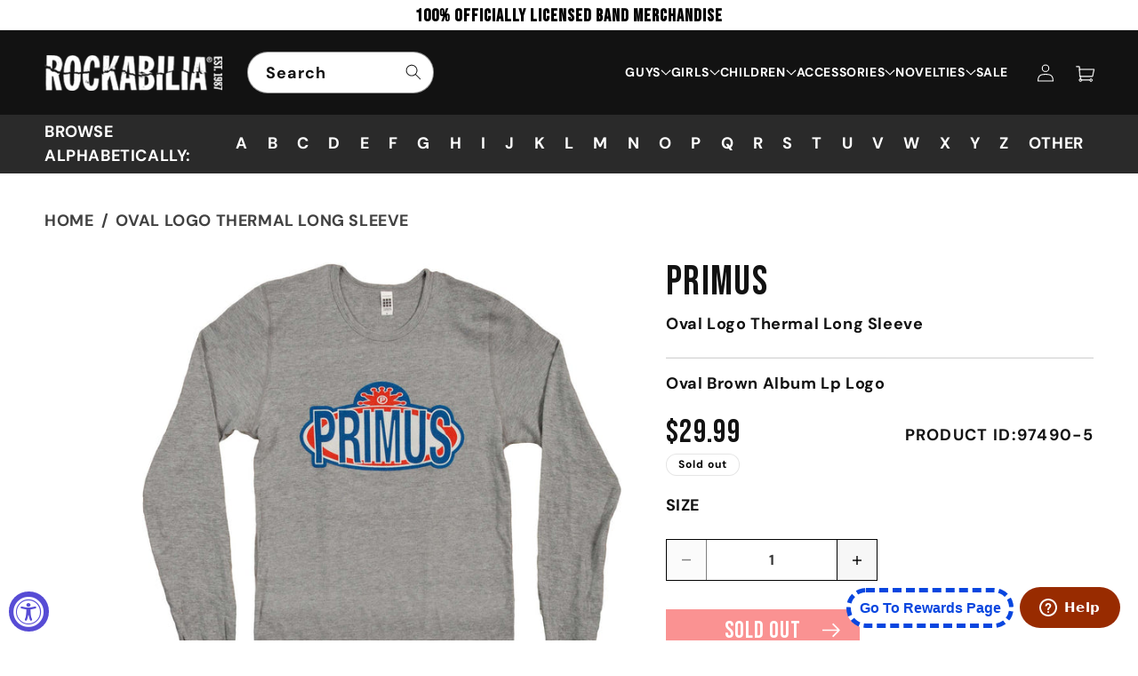

--- FILE ---
content_type: text/html; charset=utf-8
request_url: https://rockabilia.com/products/primus-oval-logo-thermal-long-sleeve-97490
body_size: 91690
content:
<!doctype html>
<html class="js" lang="en">
  <head>

  

    <meta charset="utf-8">
    <meta http-equiv="X-UA-Compatible" content="IE=edge">
    <meta name="facebook-domain-verification" content="6vmpbb1ks2qnizmrxpzhto2913je7h" />
    <meta name="viewport" content="width=device-width,initial-scale=1">
    <meta name="theme-color" content="">

    <!-- i chnage o to 1 initial-scale=1" -->
    <meta name="viewport" content="width=device-width, initial-scale=1, user-scalable=yes">
    <meta name="ahrefs-site-verification" content="e7cfa3de96dc773bbab436b62e3308ed11651d1d15c303949881ed3aa014cb2c">
    <!-- <meta name="google-site-verification" content="4ItMi8fdf5SaO5LIwLU_PSLesm0UznnSZF6A2vM1UFk"> -->
    
    <link rel="canonical" href="https://rockabilia.com/products/primus-oval-logo-thermal-long-sleeve-97490">

     

        
    
    
    
    
        
    
    <meta name="robots" content="index,follow">
    
     
    

    
    
    
	
    
    
    

    
    
    

    <script src="//assets.findify.io/infinity1inc.myshopify.com.min.js" async defer></script>
    
    <!-- Add No index, No follow below  -->

    <!-- Google Tag Manager -->
    <script>(function(w,d,s,l,i){w[l]=w[l]||[];w[l].push({'gtm.start':
    new Date().getTime(),event:'gtm.js'});var f=d.getElementsByTagName(s)[0],
    j=d.createElement(s),dl=l!='dataLayer'?'&l='+l:'';j.async=true;j.src=
    'https://www.googletagmanager.com/gtm.js?id='+i+dl;f.parentNode.insertBefore(j,f);
    })(window,document,'script','dataLayer','GTM-KXDBHR3');</script>
    <!-- End Google Tag Manager -->
    <script>(function(w,d,t,r,u){var f,n,i;w[u]=w[u]||[],f=function(){var o={ti:"56016172", tm:"shpfy_ui", enableAutoSpaTracking: true};o.q=w[u],w[u]=new UET(o),w[u].push("pageLoad")},n=d.createElement(t),n.src=r,n.async=1,n.onload=n.onreadystatechange=function(){var s=this.readyState;s&&s!=="loaded"&&s!=="complete"||(f(),n.onload=n.onreadystatechange=null)},i=d.getElementsByTagName(t)[0],i.parentNode.insertBefore(n,i)})(window,document,"script","//bat.bing.com/bat.js","uetq");</script><link rel="icon" type="image/png" href="//rockabilia.com/cdn/shop/files/favicon.png?crop=center&height=32&v=1727926038&width=32"><link rel="preconnect" href="https://fonts.shopifycdn.com" crossorigin><!-- google font -->
    <link rel="preconnect" href="https://fonts.googleapis.com">
    <link rel="preconnect" href="https://fonts.gstatic.com" crossorigin>
    <link href="https://fonts.googleapis.com/css2?family=Bebas+Neue&display=swap" rel="stylesheet">

    <link rel="preconnect" href="https://fonts.googleapis.com">
    <link rel="preconnect" href="https://fonts.gstatic.com" crossorigin>
    <link href="https://fonts.googleapis.com/css2?family=Roboto:ital,wght@0,100;0,300;0,400;0,500;0,700;0,900;1,100;1,300;1,400;1,500;1,700;1,900&display=swap" rel="stylesheet">
    
    

    
    <title>Primus Oval Logo Thermal Long Sleeve 97490 | Rockabilia Merch Store</title>
    

    
      <meta name="description" content="Oval Brown Album Lp Logo">
    

    <script>

  window.money_format = "${{amount}} USD";
  window.shop_currency = "USD";
  window.show_multiple_currencies = false;
  window.use_color_swatch = true;
  window.file_url = "//rockabilia.com/cdn/shop/files/?v=50532";
  window.theme_load = "//rockabilia.com/cdn/shop/t/80/assets/ajax-loader.gif?v=50532";
  window.filter_mul_choice = true;
  //Product Detail - Add to cart
  window.btn_addToCart = '#btnAddtocart';
  window.product_detail_form = '#AddToCartForm';
  window.product_detail_name = '.product-info h1';
  window.product_detail_mainImg = '.product-single-photos img';
  window.addcart_susscess = "";
  window.cart_count = ".mini-cart .cart-count";
  window.cart_total = ".mini-cart .cart-total";
  window.addcart_susscess = "";
  window.trans_text = {
    in_stock: "Translation missing: en.products.product.in_stock",
    many_in_stock: "Translation missing: en.products.product.many_in_stock",
    out_of_stock: "Translation missing: en.products.product.out_of_stock",
    add_to_cart: "Add to cart",
    sold_out: "Sold out",
    unavailable: "Unavailable"
  };

</script>

<!-- Global site tag (gtag.js) - Google Ads: 1071143813 -->
<script async src="https://www.googletagmanager.com/gtag/js?id=AW-1071143813"></script>
<!-- <script>
  window.dataLayer = window.dataLayer || [];
  function gtag(){dataLayer.push(arguments);}
  gtag('js', new Date());

  gtag('config', 'AW-1071143813');
</script> -->

<!-- Global site tag (gtag.js) - Google Ads: 1071143813 -->
<script async src="https://www.googletagmanager.com/gtag/js?id=AW-1071143813"></script>
<script>
  window.dataLayer = window.dataLayer || [];
  function gtag(){dataLayer.push(arguments);}
  gtag('js', new Date());

  gtag('config', 'AW-1071143813', {'allow_enhanced_conversions': true});
</script>  

<script>
  gtag('event', 'page_view', {
    'send_to': 'AW-1071143813',
    
    'value': '29.99',
    
    
      'items': [{
        'id': '2768715415652',
        'google_business_vertical': 'retail'
      }]
       
 });
</script>

<script>var shareasaleShopifySSCID=shareasaleShopifyGetParameterByName("sscid");function shareasaleShopifySetCookie(e,a,o,i,r){if(e&&a){var s,S=i?"; path="+i:"",h=r?"; domain="+r:"",t="";o&&((s=new Date).setTime(s.getTime()+o),t="; expires="+s.toUTCString()),document.cookie=e+"="+a+t+S+h}}function shareasaleShopifyGetParameterByName(e,a){a||(a=window.location.href),e=e.replace(/[\[\]]/g,"\\$&");var o=new RegExp("[?&]"+e+"(=([^&#]*)|&|#|$)").exec(a);return o?o[2]?decodeURIComponent(o[2].replace(/\+/g," ")):"":null}shareasaleShopifySSCID&&shareasaleShopifySetCookie("shareasaleShopifySSCID",shareasaleShopifySSCID,94670778e4,"/");</script>


<!-- Clarity Code Install 
<script type="text/javascript"> (function(c,l,a,r,i,t,y){ c[a]=c[a]||function(){(c[a].q=c[a].q||[]).push(arguments)}; t=l.createElement(r);t.async=1;t.src="https://www.clarity.ms/tag/"+i; y=l.getElementsByTagName(r)[0];y.parentNode.insertBefore(t,y); })(window, document, "clarity", "script", "n5v78xbx48"); </script>
-->

<!-- <meta name="google-site-verification" content="SUuP1pOPjNVjbuDubHJUzRZUx8uOV3V9mupbp_fUEZc" /> -->
<!-- Twitter conversion tracking base code 
<script>
!function(e,t,n,s,u,a){e.twq||(s=e.twq=function(){s.exe?s.exe.apply(s,arguments):s.queue.push(arguments);
},s.version='1.1',s.queue=[],u=t.createElement(n),u.async=!0,u.src='https://static.ads-twitter.com/uwt.js',
a=t.getElementsByTagName(n)[0],a.parentNode.insertBefore(u,a))}(window,document,'script');
twq('config','ocv5u');
</script> -->
<!-- End Twitter conversion tracking base code -->
    

<!-- /snippets/social-meta-tags.liquid -->
<meta property="og:site_name" content="Rockabilia">
<meta property="og:url" content="https://rockabilia.com/products/primus-oval-logo-thermal-long-sleeve-97490">
<meta property="og:title" content="Primus Oval Logo Thermal  Long Sleeve">
<meta property="og:type" content="product">
<meta property="og:description" content="Oval Brown Album Lp Logo"><meta property="og:price:amount" content="29.99">
  <meta property="og:price:currency" content="USD"><meta property="og:image" content="http://rockabilia.com/cdn/shop/files/97490F_1024x1024.jpg?v=1750201209">
<meta property="og:image:secure_url" content="https://rockabilia.com/cdn/shop/files/97490F_1024x1024.jpg?v=1750201209">

<meta name="twitter:site" content="@#https://x.com/rockabilia">
<meta name="twitter:card" content="summary_large_image">
<meta name="twitter:title" content="Primus">
<meta name="twitter:description" content="Oval Brown Album Lp Logo">




    <script src="//rockabilia.com/cdn/shop/t/80/assets/constants.js?v=132983761750457495441724299164" defer="defer"></script>
    <script src="//rockabilia.com/cdn/shop/t/80/assets/pubsub.js?v=158357773527763999511724299164" defer="defer"></script>
    <script src="//rockabilia.com/cdn/shop/t/80/assets/global.js?v=88558128918567037191724825239" defer="defer"></script>
    <script src="https://ajax.googleapis.com/ajax/libs/jquery/3.7.1/jquery.min.js"></script>
    <script src='https://cdnjs.cloudflare.com/ajax/libs/slick-carousel/1.8.1/slick.min.js' ></script>   
    <script src="//rockabilia.com/cdn/shop/t/80/assets/custom.js?v=132625688623929402541729136501" defer="defer"></script>
    <script src="//rockabilia.com/cdn/shop/t/80/assets/details-disclosure.js?v=13653116266235556501724299164" defer="defer"></script>
    <script src="//rockabilia.com/cdn/shop/t/80/assets/details-modal.js?v=25581673532751508451724299164" defer="defer"></script>
    <script src="//rockabilia.com/cdn/shop/t/80/assets/search-form.js?v=133129549252120666541724299164" defer="defer"></script><script src="//rockabilia.com/cdn/shop/t/80/assets/animations.js?v=88693664871331136111724299164" defer="defer"></script><script>window.performance && window.performance.mark && window.performance.mark('shopify.content_for_header.start');</script><meta name="facebook-domain-verification" content="slqycf71m26sck9v9kdds56rafmhhn">
<meta id="shopify-digital-wallet" name="shopify-digital-wallet" content="/9024471140/digital_wallets/dialog">
<meta name="shopify-checkout-api-token" content="68f95429f8ebaaab5c2d1e7f7dc85df9">
<meta id="in-context-paypal-metadata" data-shop-id="9024471140" data-venmo-supported="true" data-environment="production" data-locale="en_US" data-paypal-v4="true" data-currency="USD">
<link rel="alternate" type="application/json+oembed" href="https://rockabilia.com/products/primus-oval-logo-thermal-long-sleeve-97490.oembed">
<script async="async" src="/checkouts/internal/preloads.js?locale=en-US"></script>
<link rel="preconnect" href="https://shop.app" crossorigin="anonymous">
<script async="async" src="https://shop.app/checkouts/internal/preloads.js?locale=en-US&shop_id=9024471140" crossorigin="anonymous"></script>
<script id="apple-pay-shop-capabilities" type="application/json">{"shopId":9024471140,"countryCode":"US","currencyCode":"USD","merchantCapabilities":["supports3DS"],"merchantId":"gid:\/\/shopify\/Shop\/9024471140","merchantName":"Rockabilia","requiredBillingContactFields":["postalAddress","email","phone"],"requiredShippingContactFields":["postalAddress","email","phone"],"shippingType":"shipping","supportedNetworks":["visa","masterCard","amex","discover","elo","jcb"],"total":{"type":"pending","label":"Rockabilia","amount":"1.00"},"shopifyPaymentsEnabled":true,"supportsSubscriptions":true}</script>
<script id="shopify-features" type="application/json">{"accessToken":"68f95429f8ebaaab5c2d1e7f7dc85df9","betas":["rich-media-storefront-analytics"],"domain":"rockabilia.com","predictiveSearch":true,"shopId":9024471140,"locale":"en"}</script>
<script>var Shopify = Shopify || {};
Shopify.shop = "infinity1inc.myshopify.com";
Shopify.locale = "en";
Shopify.currency = {"active":"USD","rate":"1.0"};
Shopify.country = "US";
Shopify.theme = {"name":"Dawn | Pre Xmas","id":129248100439,"schema_name":"Dawn","schema_version":"15.0.2","theme_store_id":887,"role":"main"};
Shopify.theme.handle = "null";
Shopify.theme.style = {"id":null,"handle":null};
Shopify.cdnHost = "rockabilia.com/cdn";
Shopify.routes = Shopify.routes || {};
Shopify.routes.root = "/";</script>
<script type="module">!function(o){(o.Shopify=o.Shopify||{}).modules=!0}(window);</script>
<script>!function(o){function n(){var o=[];function n(){o.push(Array.prototype.slice.apply(arguments))}return n.q=o,n}var t=o.Shopify=o.Shopify||{};t.loadFeatures=n(),t.autoloadFeatures=n()}(window);</script>
<script>
  window.ShopifyPay = window.ShopifyPay || {};
  window.ShopifyPay.apiHost = "shop.app\/pay";
  window.ShopifyPay.redirectState = null;
</script>
<script id="shop-js-analytics" type="application/json">{"pageType":"product"}</script>
<script defer="defer" async type="module" src="//rockabilia.com/cdn/shopifycloud/shop-js/modules/v2/client.init-shop-cart-sync_WVOgQShq.en.esm.js"></script>
<script defer="defer" async type="module" src="//rockabilia.com/cdn/shopifycloud/shop-js/modules/v2/chunk.common_C_13GLB1.esm.js"></script>
<script defer="defer" async type="module" src="//rockabilia.com/cdn/shopifycloud/shop-js/modules/v2/chunk.modal_CLfMGd0m.esm.js"></script>
<script type="module">
  await import("//rockabilia.com/cdn/shopifycloud/shop-js/modules/v2/client.init-shop-cart-sync_WVOgQShq.en.esm.js");
await import("//rockabilia.com/cdn/shopifycloud/shop-js/modules/v2/chunk.common_C_13GLB1.esm.js");
await import("//rockabilia.com/cdn/shopifycloud/shop-js/modules/v2/chunk.modal_CLfMGd0m.esm.js");

  window.Shopify.SignInWithShop?.initShopCartSync?.({"fedCMEnabled":true,"windoidEnabled":true});

</script>
<script>
  window.Shopify = window.Shopify || {};
  if (!window.Shopify.featureAssets) window.Shopify.featureAssets = {};
  window.Shopify.featureAssets['shop-js'] = {"shop-cart-sync":["modules/v2/client.shop-cart-sync_DuR37GeY.en.esm.js","modules/v2/chunk.common_C_13GLB1.esm.js","modules/v2/chunk.modal_CLfMGd0m.esm.js"],"init-fed-cm":["modules/v2/client.init-fed-cm_BucUoe6W.en.esm.js","modules/v2/chunk.common_C_13GLB1.esm.js","modules/v2/chunk.modal_CLfMGd0m.esm.js"],"shop-toast-manager":["modules/v2/client.shop-toast-manager_B0JfrpKj.en.esm.js","modules/v2/chunk.common_C_13GLB1.esm.js","modules/v2/chunk.modal_CLfMGd0m.esm.js"],"init-shop-cart-sync":["modules/v2/client.init-shop-cart-sync_WVOgQShq.en.esm.js","modules/v2/chunk.common_C_13GLB1.esm.js","modules/v2/chunk.modal_CLfMGd0m.esm.js"],"shop-button":["modules/v2/client.shop-button_B_U3bv27.en.esm.js","modules/v2/chunk.common_C_13GLB1.esm.js","modules/v2/chunk.modal_CLfMGd0m.esm.js"],"init-windoid":["modules/v2/client.init-windoid_DuP9q_di.en.esm.js","modules/v2/chunk.common_C_13GLB1.esm.js","modules/v2/chunk.modal_CLfMGd0m.esm.js"],"shop-cash-offers":["modules/v2/client.shop-cash-offers_BmULhtno.en.esm.js","modules/v2/chunk.common_C_13GLB1.esm.js","modules/v2/chunk.modal_CLfMGd0m.esm.js"],"pay-button":["modules/v2/client.pay-button_CrPSEbOK.en.esm.js","modules/v2/chunk.common_C_13GLB1.esm.js","modules/v2/chunk.modal_CLfMGd0m.esm.js"],"init-customer-accounts":["modules/v2/client.init-customer-accounts_jNk9cPYQ.en.esm.js","modules/v2/client.shop-login-button_DJ5ldayH.en.esm.js","modules/v2/chunk.common_C_13GLB1.esm.js","modules/v2/chunk.modal_CLfMGd0m.esm.js"],"avatar":["modules/v2/client.avatar_BTnouDA3.en.esm.js"],"checkout-modal":["modules/v2/client.checkout-modal_pBPyh9w8.en.esm.js","modules/v2/chunk.common_C_13GLB1.esm.js","modules/v2/chunk.modal_CLfMGd0m.esm.js"],"init-shop-for-new-customer-accounts":["modules/v2/client.init-shop-for-new-customer-accounts_BUoCy7a5.en.esm.js","modules/v2/client.shop-login-button_DJ5ldayH.en.esm.js","modules/v2/chunk.common_C_13GLB1.esm.js","modules/v2/chunk.modal_CLfMGd0m.esm.js"],"init-customer-accounts-sign-up":["modules/v2/client.init-customer-accounts-sign-up_CnczCz9H.en.esm.js","modules/v2/client.shop-login-button_DJ5ldayH.en.esm.js","modules/v2/chunk.common_C_13GLB1.esm.js","modules/v2/chunk.modal_CLfMGd0m.esm.js"],"init-shop-email-lookup-coordinator":["modules/v2/client.init-shop-email-lookup-coordinator_CzjY5t9o.en.esm.js","modules/v2/chunk.common_C_13GLB1.esm.js","modules/v2/chunk.modal_CLfMGd0m.esm.js"],"shop-follow-button":["modules/v2/client.shop-follow-button_CsYC63q7.en.esm.js","modules/v2/chunk.common_C_13GLB1.esm.js","modules/v2/chunk.modal_CLfMGd0m.esm.js"],"shop-login-button":["modules/v2/client.shop-login-button_DJ5ldayH.en.esm.js","modules/v2/chunk.common_C_13GLB1.esm.js","modules/v2/chunk.modal_CLfMGd0m.esm.js"],"shop-login":["modules/v2/client.shop-login_B9ccPdmx.en.esm.js","modules/v2/chunk.common_C_13GLB1.esm.js","modules/v2/chunk.modal_CLfMGd0m.esm.js"],"lead-capture":["modules/v2/client.lead-capture_D0K_KgYb.en.esm.js","modules/v2/chunk.common_C_13GLB1.esm.js","modules/v2/chunk.modal_CLfMGd0m.esm.js"],"payment-terms":["modules/v2/client.payment-terms_BWmiNN46.en.esm.js","modules/v2/chunk.common_C_13GLB1.esm.js","modules/v2/chunk.modal_CLfMGd0m.esm.js"]};
</script>
<script>(function() {
  var isLoaded = false;
  function asyncLoad() {
    if (isLoaded) return;
    isLoaded = true;
    var urls = ["https:\/\/formbuilder.hulkapps.com\/skeletopapp.js?shop=infinity1inc.myshopify.com","https:\/\/widget.tagembed.com\/embed.min.js?shop=infinity1inc.myshopify.com","https:\/\/cdn.logbase.io\/lb-upsell-wrapper.js?shop=infinity1inc.myshopify.com","\/\/cool-image-magnifier.product-image-zoom.com\/js\/core\/main.min.js?timestamp=1764217694\u0026shop=infinity1inc.myshopify.com"];
    for (var i = 0; i < urls.length; i++) {
      var s = document.createElement('script');
      s.type = 'text/javascript';
      s.async = true;
      s.src = urls[i];
      var x = document.getElementsByTagName('script')[0];
      x.parentNode.insertBefore(s, x);
    }
  };
  if(window.attachEvent) {
    window.attachEvent('onload', asyncLoad);
  } else {
    window.addEventListener('load', asyncLoad, false);
  }
})();</script>
<script id="__st">var __st={"a":9024471140,"offset":-21600,"reqid":"f56ff1ea-5092-4c71-96a8-e1c97262dbbc-1769676428","pageurl":"rockabilia.com\/products\/primus-oval-logo-thermal-long-sleeve-97490","u":"85b0b3ff921d","p":"product","rtyp":"product","rid":2768715415652};</script>
<script>window.ShopifyPaypalV4VisibilityTracking = true;</script>
<script id="captcha-bootstrap">!function(){'use strict';const t='contact',e='account',n='new_comment',o=[[t,t],['blogs',n],['comments',n],[t,'customer']],c=[[e,'customer_login'],[e,'guest_login'],[e,'recover_customer_password'],[e,'create_customer']],r=t=>t.map((([t,e])=>`form[action*='/${t}']:not([data-nocaptcha='true']) input[name='form_type'][value='${e}']`)).join(','),a=t=>()=>t?[...document.querySelectorAll(t)].map((t=>t.form)):[];function s(){const t=[...o],e=r(t);return a(e)}const i='password',u='form_key',d=['recaptcha-v3-token','g-recaptcha-response','h-captcha-response',i],f=()=>{try{return window.sessionStorage}catch{return}},m='__shopify_v',_=t=>t.elements[u];function p(t,e,n=!1){try{const o=window.sessionStorage,c=JSON.parse(o.getItem(e)),{data:r}=function(t){const{data:e,action:n}=t;return t[m]||n?{data:e,action:n}:{data:t,action:n}}(c);for(const[e,n]of Object.entries(r))t.elements[e]&&(t.elements[e].value=n);n&&o.removeItem(e)}catch(o){console.error('form repopulation failed',{error:o})}}const l='form_type',E='cptcha';function T(t){t.dataset[E]=!0}const w=window,h=w.document,L='Shopify',v='ce_forms',y='captcha';let A=!1;((t,e)=>{const n=(g='f06e6c50-85a8-45c8-87d0-21a2b65856fe',I='https://cdn.shopify.com/shopifycloud/storefront-forms-hcaptcha/ce_storefront_forms_captcha_hcaptcha.v1.5.2.iife.js',D={infoText:'Protected by hCaptcha',privacyText:'Privacy',termsText:'Terms'},(t,e,n)=>{const o=w[L][v],c=o.bindForm;if(c)return c(t,g,e,D).then(n);var r;o.q.push([[t,g,e,D],n]),r=I,A||(h.body.append(Object.assign(h.createElement('script'),{id:'captcha-provider',async:!0,src:r})),A=!0)});var g,I,D;w[L]=w[L]||{},w[L][v]=w[L][v]||{},w[L][v].q=[],w[L][y]=w[L][y]||{},w[L][y].protect=function(t,e){n(t,void 0,e),T(t)},Object.freeze(w[L][y]),function(t,e,n,w,h,L){const[v,y,A,g]=function(t,e,n){const i=e?o:[],u=t?c:[],d=[...i,...u],f=r(d),m=r(i),_=r(d.filter((([t,e])=>n.includes(e))));return[a(f),a(m),a(_),s()]}(w,h,L),I=t=>{const e=t.target;return e instanceof HTMLFormElement?e:e&&e.form},D=t=>v().includes(t);t.addEventListener('submit',(t=>{const e=I(t);if(!e)return;const n=D(e)&&!e.dataset.hcaptchaBound&&!e.dataset.recaptchaBound,o=_(e),c=g().includes(e)&&(!o||!o.value);(n||c)&&t.preventDefault(),c&&!n&&(function(t){try{if(!f())return;!function(t){const e=f();if(!e)return;const n=_(t);if(!n)return;const o=n.value;o&&e.removeItem(o)}(t);const e=Array.from(Array(32),(()=>Math.random().toString(36)[2])).join('');!function(t,e){_(t)||t.append(Object.assign(document.createElement('input'),{type:'hidden',name:u})),t.elements[u].value=e}(t,e),function(t,e){const n=f();if(!n)return;const o=[...t.querySelectorAll(`input[type='${i}']`)].map((({name:t})=>t)),c=[...d,...o],r={};for(const[a,s]of new FormData(t).entries())c.includes(a)||(r[a]=s);n.setItem(e,JSON.stringify({[m]:1,action:t.action,data:r}))}(t,e)}catch(e){console.error('failed to persist form',e)}}(e),e.submit())}));const S=(t,e)=>{t&&!t.dataset[E]&&(n(t,e.some((e=>e===t))),T(t))};for(const o of['focusin','change'])t.addEventListener(o,(t=>{const e=I(t);D(e)&&S(e,y())}));const B=e.get('form_key'),M=e.get(l),P=B&&M;t.addEventListener('DOMContentLoaded',(()=>{const t=y();if(P)for(const e of t)e.elements[l].value===M&&p(e,B);[...new Set([...A(),...v().filter((t=>'true'===t.dataset.shopifyCaptcha))])].forEach((e=>S(e,t)))}))}(h,new URLSearchParams(w.location.search),n,t,e,['guest_login'])})(!0,!0)}();</script>
<script integrity="sha256-4kQ18oKyAcykRKYeNunJcIwy7WH5gtpwJnB7kiuLZ1E=" data-source-attribution="shopify.loadfeatures" defer="defer" src="//rockabilia.com/cdn/shopifycloud/storefront/assets/storefront/load_feature-a0a9edcb.js" crossorigin="anonymous"></script>
<script crossorigin="anonymous" defer="defer" src="//rockabilia.com/cdn/shopifycloud/storefront/assets/shopify_pay/storefront-65b4c6d7.js?v=20250812"></script>
<script data-source-attribution="shopify.dynamic_checkout.dynamic.init">var Shopify=Shopify||{};Shopify.PaymentButton=Shopify.PaymentButton||{isStorefrontPortableWallets:!0,init:function(){window.Shopify.PaymentButton.init=function(){};var t=document.createElement("script");t.src="https://rockabilia.com/cdn/shopifycloud/portable-wallets/latest/portable-wallets.en.js",t.type="module",document.head.appendChild(t)}};
</script>
<script data-source-attribution="shopify.dynamic_checkout.buyer_consent">
  function portableWalletsHideBuyerConsent(e){var t=document.getElementById("shopify-buyer-consent"),n=document.getElementById("shopify-subscription-policy-button");t&&n&&(t.classList.add("hidden"),t.setAttribute("aria-hidden","true"),n.removeEventListener("click",e))}function portableWalletsShowBuyerConsent(e){var t=document.getElementById("shopify-buyer-consent"),n=document.getElementById("shopify-subscription-policy-button");t&&n&&(t.classList.remove("hidden"),t.removeAttribute("aria-hidden"),n.addEventListener("click",e))}window.Shopify?.PaymentButton&&(window.Shopify.PaymentButton.hideBuyerConsent=portableWalletsHideBuyerConsent,window.Shopify.PaymentButton.showBuyerConsent=portableWalletsShowBuyerConsent);
</script>
<script data-source-attribution="shopify.dynamic_checkout.cart.bootstrap">document.addEventListener("DOMContentLoaded",(function(){function t(){return document.querySelector("shopify-accelerated-checkout-cart, shopify-accelerated-checkout")}if(t())Shopify.PaymentButton.init();else{new MutationObserver((function(e,n){t()&&(Shopify.PaymentButton.init(),n.disconnect())})).observe(document.body,{childList:!0,subtree:!0})}}));
</script>
<link id="shopify-accelerated-checkout-styles" rel="stylesheet" media="screen" href="https://rockabilia.com/cdn/shopifycloud/portable-wallets/latest/accelerated-checkout-backwards-compat.css" crossorigin="anonymous">
<style id="shopify-accelerated-checkout-cart">
        #shopify-buyer-consent {
  margin-top: 1em;
  display: inline-block;
  width: 100%;
}

#shopify-buyer-consent.hidden {
  display: none;
}

#shopify-subscription-policy-button {
  background: none;
  border: none;
  padding: 0;
  text-decoration: underline;
  font-size: inherit;
  cursor: pointer;
}

#shopify-subscription-policy-button::before {
  box-shadow: none;
}

      </style>
<script id="sections-script" data-sections="header" defer="defer" src="//rockabilia.com/cdn/shop/t/80/compiled_assets/scripts.js?v=50532"></script>
<script>window.performance && window.performance.mark && window.performance.mark('shopify.content_for_header.end');</script>


    <style data-shopify>
      @font-face {
  font-family: "DM Sans";
  font-weight: 700;
  font-style: normal;
  font-display: swap;
  src: url("//rockabilia.com/cdn/fonts/dm_sans/dmsans_n7.97e21d81502002291ea1de8aefb79170c6946ce5.woff2") format("woff2"),
       url("//rockabilia.com/cdn/fonts/dm_sans/dmsans_n7.af5c214f5116410ca1d53a2090665620e78e2e1b.woff") format("woff");
}

      @font-face {
  font-family: "DM Sans";
  font-weight: 700;
  font-style: normal;
  font-display: swap;
  src: url("//rockabilia.com/cdn/fonts/dm_sans/dmsans_n7.97e21d81502002291ea1de8aefb79170c6946ce5.woff2") format("woff2"),
       url("//rockabilia.com/cdn/fonts/dm_sans/dmsans_n7.af5c214f5116410ca1d53a2090665620e78e2e1b.woff") format("woff");
}

      @font-face {
  font-family: "DM Sans";
  font-weight: 700;
  font-style: italic;
  font-display: swap;
  src: url("//rockabilia.com/cdn/fonts/dm_sans/dmsans_i7.52b57f7d7342eb7255084623d98ab83fd96e7f9b.woff2") format("woff2"),
       url("//rockabilia.com/cdn/fonts/dm_sans/dmsans_i7.d5e14ef18a1d4a8ce78a4187580b4eb1759c2eda.woff") format("woff");
}

      @font-face {
  font-family: "DM Sans";
  font-weight: 700;
  font-style: italic;
  font-display: swap;
  src: url("//rockabilia.com/cdn/fonts/dm_sans/dmsans_i7.52b57f7d7342eb7255084623d98ab83fd96e7f9b.woff2") format("woff2"),
       url("//rockabilia.com/cdn/fonts/dm_sans/dmsans_i7.d5e14ef18a1d4a8ce78a4187580b4eb1759c2eda.woff") format("woff");
}

      @font-face {
  font-family: "DM Sans";
  font-weight: 700;
  font-style: normal;
  font-display: swap;
  src: url("//rockabilia.com/cdn/fonts/dm_sans/dmsans_n7.97e21d81502002291ea1de8aefb79170c6946ce5.woff2") format("woff2"),
       url("//rockabilia.com/cdn/fonts/dm_sans/dmsans_n7.af5c214f5116410ca1d53a2090665620e78e2e1b.woff") format("woff");
}


      
        :root,
        .color-scheme-1 {
          --color-background: 255,255,255;
        
          --gradient-background: #ffffff;
        

        

        --color-foreground: 18,18,18;
        --color-background-contrast: 191,191,191;
        --color-shadow: 18,18,18;
        --color-button: 18,18,18;
        --color-button-text: 255,255,255;
        --color-secondary-button: 255,255,255;
        --color-secondary-button-text: 18,18,18;
        --color-link: 18,18,18;
        --color-badge-foreground: 18,18,18;
        --color-badge-background: 255,255,255;
        --color-badge-border: 18,18,18;
        --payment-terms-background-color: rgb(255 255 255);
      }
      
        
        .color-scheme-2 {
          --color-background: 240,240,240;
        
          --gradient-background: #f0f0f0;
        

        

        --color-foreground: 0,0,0;
        --color-background-contrast: 176,176,176;
        --color-shadow: 18,18,18;
        --color-button: 18,18,18;
        --color-button-text: 243,243,243;
        --color-secondary-button: 240,240,240;
        --color-secondary-button-text: 18,18,18;
        --color-link: 18,18,18;
        --color-badge-foreground: 0,0,0;
        --color-badge-background: 240,240,240;
        --color-badge-border: 0,0,0;
        --payment-terms-background-color: rgb(240 240 240);
      }
      
        
        .color-scheme-3 {
          --color-background: 255,255,255;
        
          --gradient-background: #ffffff;
        

        

        --color-foreground: 0,0,0;
        --color-background-contrast: 191,191,191;
        --color-shadow: 18,18,18;
        --color-button: 18,18,18;
        --color-button-text: 255,255,255;
        --color-secondary-button: 255,255,255;
        --color-secondary-button-text: 255,255,255;
        --color-link: 255,255,255;
        --color-badge-foreground: 0,0,0;
        --color-badge-background: 255,255,255;
        --color-badge-border: 0,0,0;
        --payment-terms-background-color: rgb(255 255 255);
      }
      
        
        .color-scheme-4 {
          --color-background: 18,18,18;
        
          --gradient-background: #121212;
        

        

        --color-foreground: 255,255,255;
        --color-background-contrast: 146,146,146;
        --color-shadow: 18,18,18;
        --color-button: 255,255,255;
        --color-button-text: 18,18,18;
        --color-secondary-button: 18,18,18;
        --color-secondary-button-text: 255,255,255;
        --color-link: 255,255,255;
        --color-badge-foreground: 255,255,255;
        --color-badge-background: 18,18,18;
        --color-badge-border: 255,255,255;
        --payment-terms-background-color: rgb(18 18 18);
      }
      
        
        .color-scheme-5 {
          --color-background: 51,79,180;
        
          --gradient-background: #334fb4;
        

        

        --color-foreground: 255,255,255;
        --color-background-contrast: 23,35,81;
        --color-shadow: 18,18,18;
        --color-button: 255,255,255;
        --color-button-text: 51,79,180;
        --color-secondary-button: 51,79,180;
        --color-secondary-button-text: 255,255,255;
        --color-link: 255,255,255;
        --color-badge-foreground: 255,255,255;
        --color-badge-background: 51,79,180;
        --color-badge-border: 255,255,255;
        --payment-terms-background-color: rgb(51 79 180);
      }
      
        
        .color-scheme-47939483-f520-46fc-8e2c-6d52448faa28 {
          --color-background: 255,255,255;
        
          --gradient-background: #ffffff;
        

        

        --color-foreground: 18,18,18;
        --color-background-contrast: 191,191,191;
        --color-shadow: 18,18,18;
        --color-button: 18,18,18;
        --color-button-text: 255,255,255;
        --color-secondary-button: 255,255,255;
        --color-secondary-button-text: 18,18,18;
        --color-link: 18,18,18;
        --color-badge-foreground: 18,18,18;
        --color-badge-background: 255,255,255;
        --color-badge-border: 18,18,18;
        --payment-terms-background-color: rgb(255 255 255);
      }
      
        
        .color-scheme-b652038a-3b1c-455e-bbf5-88f1e3bbce81 {
          --color-background: 18,18,18;
        
          --gradient-background: #121212;
        

        

        --color-foreground: 255,255,255;
        --color-background-contrast: 146,146,146;
        --color-shadow: 18,18,18;
        --color-button: 18,18,18;
        --color-button-text: 255,255,255;
        --color-secondary-button: 18,18,18;
        --color-secondary-button-text: 18,18,18;
        --color-link: 18,18,18;
        --color-badge-foreground: 255,255,255;
        --color-badge-background: 18,18,18;
        --color-badge-border: 255,255,255;
        --payment-terms-background-color: rgb(18 18 18);
      }
      
        
        .color-scheme-2700cb6a-0b6d-481d-83c5-32319d552e4e {
          --color-background: 255,255,255;
        
          --gradient-background: #ffffff;
        

        

        --color-foreground: 0,0,0;
        --color-background-contrast: 191,191,191;
        --color-shadow: 18,18,18;
        --color-button: 0,0,0;
        --color-button-text: 243,243,243;
        --color-secondary-button: 255,255,255;
        --color-secondary-button-text: 18,18,18;
        --color-link: 18,18,18;
        --color-badge-foreground: 0,0,0;
        --color-badge-background: 255,255,255;
        --color-badge-border: 0,0,0;
        --payment-terms-background-color: rgb(255 255 255);
      }
      
        
        .color-scheme-25ec258a-d029-4eae-bb0d-cfc340db2d86 {
          --color-background: 255,255,255;
        
          --gradient-background: #ffffff;
        

        

        --color-foreground: 255,255,255;
        --color-background-contrast: 191,191,191;
        --color-shadow: 18,18,18;
        --color-button: 255,255,255;
        --color-button-text: 255,255,255;
        --color-secondary-button: 255,255,255;
        --color-secondary-button-text: 18,18,18;
        --color-link: 18,18,18;
        --color-badge-foreground: 255,255,255;
        --color-badge-background: 255,255,255;
        --color-badge-border: 255,255,255;
        --payment-terms-background-color: rgb(255 255 255);
      }
      
        
        .color-scheme-3e2ad189-07ad-44e6-b7be-dc61d80af140 {
          --color-background: 250,53,53;
        
          --gradient-background: #fa3535;
        

        

        --color-foreground: 255,255,255;
        --color-background-contrast: 171,4,4;
        --color-shadow: 18,18,18;
        --color-button: 250,53,53;
        --color-button-text: 255,255,255;
        --color-secondary-button: 250,53,53;
        --color-secondary-button-text: 250,53,53;
        --color-link: 250,53,53;
        --color-badge-foreground: 255,255,255;
        --color-badge-background: 250,53,53;
        --color-badge-border: 255,255,255;
        --payment-terms-background-color: rgb(250 53 53);
      }
      

      body, .color-scheme-1, .color-scheme-2, .color-scheme-3, .color-scheme-4, .color-scheme-5, .color-scheme-47939483-f520-46fc-8e2c-6d52448faa28, .color-scheme-b652038a-3b1c-455e-bbf5-88f1e3bbce81, .color-scheme-2700cb6a-0b6d-481d-83c5-32319d552e4e, .color-scheme-25ec258a-d029-4eae-bb0d-cfc340db2d86, .color-scheme-3e2ad189-07ad-44e6-b7be-dc61d80af140 {
        color: rgba(var(--color-foreground), 0.75);
        background-color: rgb(var(--color-background));
      }

      :root {
        --font-body-family: "DM Sans", sans-serif;
        --font-body-style: normal;
        --font-body-weight: 1000;
        --font-new-body-family: Roboto, sans-serif;
        --font-new-body-style: normal;
        --font-new-body-weight: 400;
        
          --font-heading-family: Bebas neue;
          --font-heading-weight: 400;
        
        --font-heading-style: normal;
        --font-heading-weight: 400;
        --font-body-scale: 1.0;
        --font-heading-scale: 1.0;

        --media-padding: px;
        --media-border-opacity: 0.05;
        --media-border-width: 1px;
        --media-radius: 0px;
        --media-shadow-opacity: 0.0;
        --media-shadow-horizontal-offset: 0px;
        --media-shadow-vertical-offset: 4px;
        --media-shadow-blur-radius: 5px;
        --media-shadow-visible: 0;

        --page-width: 160rem;
        --page-width-margin: 0rem;

        --product-card-image-padding: 0.0rem;
        --product-card-corner-radius: 0.0rem;
        --product-card-text-alignment: left;
        --product-card-border-width: 0.0rem;
        --product-card-border-opacity: 0.1;
        --product-card-shadow-opacity: 0.0;
        --product-card-shadow-visible: 0;
        --product-card-shadow-horizontal-offset: 0.0rem;
        --product-card-shadow-vertical-offset: 0.4rem;
        --product-card-shadow-blur-radius: 0.5rem;

        --collection-card-image-padding: 0.0rem;
        --collection-card-corner-radius: 0.0rem;
        --collection-card-text-alignment: left;
        --collection-card-border-width: 0.2rem;
        --collection-card-border-opacity: 0.3;
        --collection-card-shadow-opacity: 0.0;
        --collection-card-shadow-visible: 0;
        --collection-card-shadow-horizontal-offset: 0.0rem;
        --collection-card-shadow-vertical-offset: 0.4rem;
        --collection-card-shadow-blur-radius: 0.5rem;

        --blog-card-image-padding: 0.0rem;
        --blog-card-corner-radius: 0.0rem;
        --blog-card-text-alignment: left;
        --blog-card-border-width: 0.0rem;
        --blog-card-border-opacity: 0.1;
        --blog-card-shadow-opacity: 0.0;
        --blog-card-shadow-visible: 0;
        --blog-card-shadow-horizontal-offset: 0.0rem;
        --blog-card-shadow-vertical-offset: 0.4rem;
        --blog-card-shadow-blur-radius: 0.5rem;

        --badge-corner-radius: 4.0rem;

        --popup-border-width: 1px;
        --popup-border-opacity: 0.1;
        --popup-corner-radius: 0px;
        --popup-shadow-opacity: 0.05;
        --popup-shadow-horizontal-offset: 0px;
        --popup-shadow-vertical-offset: 4px;
        --popup-shadow-blur-radius: 5px;

        --drawer-border-width: 1px;
        --drawer-border-opacity: 0.1;
        --drawer-shadow-opacity: 0.0;
        --drawer-shadow-horizontal-offset: 0px;
        --drawer-shadow-vertical-offset: 4px;
        --drawer-shadow-blur-radius: 5px;

        --spacing-sections-desktop: 0px;
        --spacing-sections-mobile: 0px;

        --grid-desktop-vertical-spacing: 24px;
        --grid-desktop-horizontal-spacing: 20px;
        --grid-mobile-vertical-spacing: 12px;
        --grid-mobile-horizontal-spacing: 10px;

        --text-boxes-border-opacity: 0.1;
        --text-boxes-border-width: 0px;
        --text-boxes-radius: 0px;
        --text-boxes-shadow-opacity: 0.0;
        --text-boxes-shadow-visible: 0;
        --text-boxes-shadow-horizontal-offset: 0px;
        --text-boxes-shadow-vertical-offset: 4px;
        --text-boxes-shadow-blur-radius: 5px;

        --buttons-radius: 0px;
        --buttons-radius-outset: 0px;
        --buttons-border-width: 1px;
        --buttons-border-opacity: 1.0;
        --buttons-shadow-opacity: 0.0;
        --buttons-shadow-visible: 0;
        --buttons-shadow-horizontal-offset: 0px;
        --buttons-shadow-vertical-offset: 4px;
        --buttons-shadow-blur-radius: 5px;
        --buttons-border-offset: 0px;

        --inputs-radius: 0px;
        --inputs-border-width: 1px;
        --inputs-border-opacity: 0.55;
        --inputs-shadow-opacity: 0.0;
        --inputs-shadow-horizontal-offset: 0px;
        --inputs-margin-offset: 0px;
        --inputs-shadow-vertical-offset: 4px;
        --inputs-shadow-blur-radius: 5px;
        --inputs-radius-outset: 0px;

        --variant-pills-radius: 40px;
        --variant-pills-border-width: 1px;
        --variant-pills-border-opacity: 0.55;
        --variant-pills-shadow-opacity: 0.0;
        --variant-pills-shadow-horizontal-offset: 0px;
        --variant-pills-shadow-vertical-offset: 4px;
        --variant-pills-shadow-blur-radius: 5px;

        /* custom variables  */
        --cus-primary-color: #121212;
      }

      *,
      *::before,
      *::after {
        box-sizing: inherit;
      }

      html {
        box-sizing: border-box;
        font-size: calc(var(--font-body-scale) * 62.5%);
        height: 100%;
      }
      .shopify-policy__container {
        max-width: 1290px !important;
        padding: 0;
        width: 93% !important;
      }
      .shopify-policy__container table tbody{
        box-shadow:0 0 0 .1rem rgb(18 18 18 / 0%);
      }
      body {
        display: grid;
        grid-template-rows: auto auto 1fr auto;
        grid-template-columns: 100%;
        min-height: 100%;
        margin: 0;
        font-size: 1.5rem;
        letter-spacing: 0.06rem;
        line-height: calc(1 + 0.8 / var(--font-body-scale));
        font-family: var(--font-body-family);
        font-style: var(--font-body-style);
        font-weight: var(--font-body-weight);
      }
.product__badge {
  background-color: #ff0000; /* change this to the color you want for the badge */
  border-radius: 50%;
  width: 50px; /* change this to adjust the size of the badge */
  height: 50px; /* change this to adjust the size of the badge */
  display: flex;
  justify-content: center;
  align-items: center;
  font-size: 16px;
  font-weight: bold;
  color: #ffffff;
  text-align: center;
}
      @media screen and (min-width: 750px) {
        body {
          font-size: 1.6rem;
        }
      }
    
    .contact-us-main .rte p,
    .contact-form-new-main .contact__fields .field.field-selection select,
    .contact-form-new-main .contact__fields .field .field__label,
    .contact-form-new-main .contact__fields .field .field__input,
      .contact-us-main .main-page-title,
      .page-faq .collapsible-content .accordion .accordion__title,
      .page-faq .collapsible-content__heading,
      .page-faq .collapsible-content .accordion .accordion__content p,
      .page-terms-and-conditions .main-page-title,
      .page-terms-and-conditions .rte p,
      .page-return-policy .main-page-title,
      .page-return-policy .rte p,
      .page-return-policy h4,
      .page-return-policy ul li {
        font-family:  var(--font-new-body-family) !important;
        /* font-weight:  var(--font-new-body-weight)!important; */
        font-style:   var(--font-new-body-style)!important;
      }
    

    .sliding-menu-link {
      display: none;
  }
  @media (max-width: 991px) {
    .breadcrumbbg {
        display: none;
    }
}
  div#___ratingbadge_0 {
    display: none !important;
  }
      
  @media only screen and (max-width: 990px)  {  
  .sliding-menu-link {
      display: block;
  }  
  .sliding-menu-link nav ul {
    padding:0;
    margin: 0;
    width: 100%;
    overflow: auto;
          white-space:nowrap
  }
  
  .sliding-menu-link nav ul li {
    display: inline-block;
    clear: both;
  }
  .sliding-menu-link nav ul li a {
    padding: 13px 15px;
    display: block;
    color: #000;
    font-family: 'Roboto';
    font-weight: 400;
}
  .sliding-menu-link nav::-webkit-scrollbar-thumb:horizontal{
      background: #000;
  }   
  
  .sliding-menu-link nav {
      position: relative;
  }   
  .sliding-menu-link nav:after {
      content: "";
      position: absolute;
      background: linear-gradient(0deg,transparent 0%,#fff 100%);
      height: 100%;
      width: 25px;
      right: 0;
      top: 0;
  }
  .sliding-menu-link nav ul li:nth-child(1) a ,
  .sliding-menu-link nav ul li:nth-child(2) a{
      
      font-weight: 500;
  }
  }
</style>
    <link href="//rockabilia.com/cdn/shop/t/80/assets/base.css?v=163742495052724769311763506206" rel="stylesheet" type="text/css" media="all" />
    
    <link rel='stylesheet' href='https://cdnjs.cloudflare.com/ajax/libs/slick-carousel/1.8.1/slick-theme.min.css'/>
    <link rel='stylesheet' href='https://cdnjs.cloudflare.com/ajax/libs/slick-carousel/1.8.1/slick.css' /> 
    <link rel='stylesheet' href='https://cdnjs.cloudflare.com/ajax/libs/font-awesome/6.6.0/css/all.min.css' /> 
    
    <link href="//rockabilia.com/cdn/shop/t/80/assets/custom.css?v=33803869736067290301763496424" rel="stylesheet" type="text/css" media="all" />
    <link href="//rockabilia.com/cdn/shop/t/80/assets/responsive.css?v=17164776608297091341742552860" rel="stylesheet" type="text/css" media="all" />
    <link rel="stylesheet" href="//rockabilia.com/cdn/shop/t/80/assets/component-cart-items.css?v=127384614032664249911724299164" media="print" onload="this.media='all'"><link href="//rockabilia.com/cdn/shop/t/80/assets/component-cart-drawer.css?v=19530961819213608911724299164" rel="stylesheet" type="text/css" media="all" />
      <link href="//rockabilia.com/cdn/shop/t/80/assets/component-cart.css?v=165982380921400067651724299164" rel="stylesheet" type="text/css" media="all" />
      <link href="//rockabilia.com/cdn/shop/t/80/assets/component-totals.css?v=15906652033866631521724299164" rel="stylesheet" type="text/css" media="all" />
      <link href="//rockabilia.com/cdn/shop/t/80/assets/component-price.css?v=70172745017360139101724299164" rel="stylesheet" type="text/css" media="all" />
      <link href="//rockabilia.com/cdn/shop/t/80/assets/component-discounts.css?v=152760482443307489271724299164" rel="stylesheet" type="text/css" media="all" />

      <link rel="preload" as="font" href="//rockabilia.com/cdn/fonts/dm_sans/dmsans_n7.97e21d81502002291ea1de8aefb79170c6946ce5.woff2" type="font/woff2" crossorigin>
      

      <link rel="preload" as="font" href="//rockabilia.com/cdn/fonts/dm_sans/dmsans_n7.97e21d81502002291ea1de8aefb79170c6946ce5.woff2" type="font/woff2" crossorigin>
      
<link href="//rockabilia.com/cdn/shop/t/80/assets/component-localization-form.css?v=120620094879297847921724299164" rel="stylesheet" type="text/css" media="all" />
      <script src="//rockabilia.com/cdn/shop/t/80/assets/localization-form.js?v=144176611646395275351724299164" defer="defer"></script><link
        rel="stylesheet"
        href="//rockabilia.com/cdn/shop/t/80/assets/component-predictive-search.css?v=118923337488134913561724299164"
        media="print"
        onload="this.media='all'"
      ><!-- Start of  Zendesk Widget script -->
<script id="ze-snippet" src="https://static.zdassets.com/ekr/snippet.js?key=275779c5-c0ac-4777-9f23-7d2eef9bf866"> </script>
<!-- End of  Zendesk Widget script -->

    <script>
      if (Shopify.designMode) {
        document.documentElement.classList.add('shopify-design-mode');
      }
    </script>
    <script>
      var theme = {
        settings: {
          plus_message_notify: "Your cart contains items that ship out in 3-14 business days. Selecting Two Day or Overnight will only reduce transit time, not the 3-14 business days required to ship the order.",
          plus_default_message_color: "#000000",
          plus_one_remaining_message_color: "#32cd32",
          plus_barcode_2_message_color: "#ff0000",
          plus_barcode_4_message_color: "#ff0000",
          plus_message_barcode_0: "Currently Out-of-stock",
          plus_message_barcode_1: "In Stock",
          plus_message_barcode_1_one_remaining: "In Stock - Only 1 Left",
          plus_message_barcode_2: "Ships 7-14 business days.",
          plus_message_barcode_3: "In Stock",
          plus_message_barcode_3_one_remaining: "In Stock - Only 1 Left",
          plus_message_barcode_4: "Ships in 3-6 business days."
        }
      }
    </script>


  <!-- BEGIN app block: shopify://apps/consentmo-gdpr/blocks/gdpr_cookie_consent/4fbe573f-a377-4fea-9801-3ee0858cae41 -->


<!-- END app block --><!-- BEGIN app block: shopify://apps/judge-me-reviews/blocks/judgeme_core/61ccd3b1-a9f2-4160-9fe9-4fec8413e5d8 --><!-- Start of Judge.me Core -->






<link rel="dns-prefetch" href="https://cdnwidget.judge.me">
<link rel="dns-prefetch" href="https://cdn.judge.me">
<link rel="dns-prefetch" href="https://cdn1.judge.me">
<link rel="dns-prefetch" href="https://api.judge.me">

<script data-cfasync='false' class='jdgm-settings-script'>window.jdgmSettings={"pagination":5,"disable_web_reviews":true,"badge_no_review_text":"No reviews","badge_n_reviews_text":"{{ n }} review/reviews","hide_badge_preview_if_no_reviews":true,"badge_hide_text":false,"enforce_center_preview_badge":false,"widget_title":"Customer Reviews","widget_open_form_text":"Write a review","widget_close_form_text":"Cancel review","widget_refresh_page_text":"Refresh page","widget_summary_text":"Based on {{ number_of_reviews }} review/reviews","widget_no_review_text":"Be the first to write a review","widget_name_field_text":"Display name","widget_verified_name_field_text":"Verified Name (public)","widget_name_placeholder_text":"Display name","widget_required_field_error_text":"This field is required.","widget_email_field_text":"Email address","widget_verified_email_field_text":"Verified Email (private, can not be edited)","widget_email_placeholder_text":"Your email address","widget_email_field_error_text":"Please enter a valid email address.","widget_rating_field_text":"Rating","widget_review_title_field_text":"Review Title","widget_review_title_placeholder_text":"Give your review a title","widget_review_body_field_text":"Review content","widget_review_body_placeholder_text":"Start writing here...","widget_pictures_field_text":"Picture/Video (optional)","widget_submit_review_text":"Submit Review","widget_submit_verified_review_text":"Submit Verified Review","widget_submit_success_msg_with_auto_publish":"Thank you! Please refresh the page in a few moments to see your review. You can remove or edit your review by logging into \u003ca href='https://judge.me/login' target='_blank' rel='nofollow noopener'\u003eJudge.me\u003c/a\u003e","widget_submit_success_msg_no_auto_publish":"Thank you! Your review will be published as soon as it is approved by the shop admin. You can remove or edit your review by logging into \u003ca href='https://judge.me/login' target='_blank' rel='nofollow noopener'\u003eJudge.me\u003c/a\u003e","widget_show_default_reviews_out_of_total_text":"Showing {{ n_reviews_shown }} out of {{ n_reviews }} reviews.","widget_show_all_link_text":"Show all","widget_show_less_link_text":"Show less","widget_author_said_text":"{{ reviewer_name }} said:","widget_days_text":"{{ n }} days ago","widget_weeks_text":"{{ n }} week/weeks ago","widget_months_text":"{{ n }} month/months ago","widget_years_text":"{{ n }} year/years ago","widget_yesterday_text":"Yesterday","widget_today_text":"Today","widget_replied_text":"\u003e\u003e {{ shop_name }} replied:","widget_read_more_text":"Read more","widget_reviewer_name_as_initial":"","widget_rating_filter_color":"#fbcd0a","widget_rating_filter_see_all_text":"See all reviews","widget_sorting_most_recent_text":"Most Recent","widget_sorting_highest_rating_text":"Highest Rating","widget_sorting_lowest_rating_text":"Lowest Rating","widget_sorting_with_pictures_text":"Only Pictures","widget_sorting_most_helpful_text":"Most Helpful","widget_open_question_form_text":"Ask a question","widget_reviews_subtab_text":"Reviews","widget_questions_subtab_text":"Questions","widget_question_label_text":"Question","widget_answer_label_text":"Answer","widget_question_placeholder_text":"Write your question here","widget_submit_question_text":"Submit Question","widget_question_submit_success_text":"Thank you for your question! We will notify you once it gets answered.","verified_badge_text":"Verified","verified_badge_bg_color":"","verified_badge_text_color":"","verified_badge_placement":"left-of-reviewer-name","widget_review_max_height":"","widget_hide_border":false,"widget_social_share":false,"widget_thumb":false,"widget_review_location_show":false,"widget_location_format":"","all_reviews_include_out_of_store_products":false,"all_reviews_out_of_store_text":"(out of store)","all_reviews_pagination":100,"all_reviews_product_name_prefix_text":"about","enable_review_pictures":true,"enable_question_anwser":false,"widget_theme":"default","review_date_format":"mm/dd/yyyy","default_sort_method":"most-recent","widget_product_reviews_subtab_text":"Product Reviews","widget_shop_reviews_subtab_text":"Shop Reviews","widget_other_products_reviews_text":"Reviews for other products","widget_store_reviews_subtab_text":"Store reviews","widget_no_store_reviews_text":"This store hasn't received any reviews yet","widget_web_restriction_product_reviews_text":"This product hasn't received any reviews yet","widget_no_items_text":"No items found","widget_show_more_text":"Show more","widget_write_a_store_review_text":"Write a Store Review","widget_other_languages_heading":"Reviews in Other Languages","widget_translate_review_text":"Translate review to {{ language }}","widget_translating_review_text":"Translating...","widget_show_original_translation_text":"Show original ({{ language }})","widget_translate_review_failed_text":"Review couldn't be translated.","widget_translate_review_retry_text":"Retry","widget_translate_review_try_again_later_text":"Try again later","show_product_url_for_grouped_product":false,"widget_sorting_pictures_first_text":"Pictures First","show_pictures_on_all_rev_page_mobile":false,"show_pictures_on_all_rev_page_desktop":false,"floating_tab_hide_mobile_install_preference":false,"floating_tab_button_name":"★ Reviews","floating_tab_title":"Let customers speak for us","floating_tab_button_color":"","floating_tab_button_background_color":"","floating_tab_url":"","floating_tab_url_enabled":false,"floating_tab_tab_style":"text","all_reviews_text_badge_text":"Customers rate us {{ shop.metafields.judgeme.all_reviews_rating | round: 1 }}/5 based on {{ shop.metafields.judgeme.all_reviews_count }} reviews.","all_reviews_text_badge_text_branded_style":"{{ shop.metafields.judgeme.all_reviews_rating | round: 1 }} out of 5 stars based on {{ shop.metafields.judgeme.all_reviews_count }} reviews","is_all_reviews_text_badge_a_link":false,"show_stars_for_all_reviews_text_badge":false,"all_reviews_text_badge_url":"","all_reviews_text_style":"branded","all_reviews_text_color_style":"judgeme_brand_color","all_reviews_text_color":"#108474","all_reviews_text_show_jm_brand":false,"featured_carousel_show_header":true,"featured_carousel_title":"Let customers speak for us","testimonials_carousel_title":"Customers are saying","videos_carousel_title":"Real customer stories","cards_carousel_title":"Customers are saying","featured_carousel_count_text":"from {{ n }} reviews","featured_carousel_add_link_to_all_reviews_page":false,"featured_carousel_url":"","featured_carousel_show_images":true,"featured_carousel_autoslide_interval":5,"featured_carousel_arrows_on_the_sides":false,"featured_carousel_height":250,"featured_carousel_width":80,"featured_carousel_image_size":0,"featured_carousel_image_height":250,"featured_carousel_arrow_color":"#eeeeee","verified_count_badge_style":"branded","verified_count_badge_orientation":"horizontal","verified_count_badge_color_style":"judgeme_brand_color","verified_count_badge_color":"#108474","is_verified_count_badge_a_link":false,"verified_count_badge_url":"","verified_count_badge_show_jm_brand":true,"widget_rating_preset_default":5,"widget_first_sub_tab":"product-reviews","widget_show_histogram":true,"widget_histogram_use_custom_color":false,"widget_pagination_use_custom_color":false,"widget_star_use_custom_color":false,"widget_verified_badge_use_custom_color":false,"widget_write_review_use_custom_color":false,"picture_reminder_submit_button":"Upload Pictures","enable_review_videos":false,"mute_video_by_default":false,"widget_sorting_videos_first_text":"Videos First","widget_review_pending_text":"Pending","featured_carousel_items_for_large_screen":3,"social_share_options_order":"Facebook,Twitter","remove_microdata_snippet":true,"disable_json_ld":false,"enable_json_ld_products":false,"preview_badge_show_question_text":false,"preview_badge_no_question_text":"No questions","preview_badge_n_question_text":"{{ number_of_questions }} question/questions","qa_badge_show_icon":false,"qa_badge_position":"same-row","remove_judgeme_branding":true,"widget_add_search_bar":false,"widget_search_bar_placeholder":"Search","widget_sorting_verified_only_text":"Verified only","featured_carousel_theme":"default","featured_carousel_show_rating":true,"featured_carousel_show_title":true,"featured_carousel_show_body":true,"featured_carousel_show_date":false,"featured_carousel_show_reviewer":true,"featured_carousel_show_product":false,"featured_carousel_header_background_color":"#108474","featured_carousel_header_text_color":"#ffffff","featured_carousel_name_product_separator":"reviewed","featured_carousel_full_star_background":"#108474","featured_carousel_empty_star_background":"#dadada","featured_carousel_vertical_theme_background":"#f9fafb","featured_carousel_verified_badge_enable":true,"featured_carousel_verified_badge_color":"#108474","featured_carousel_border_style":"round","featured_carousel_review_line_length_limit":3,"featured_carousel_more_reviews_button_text":"Read more reviews","featured_carousel_view_product_button_text":"View product","all_reviews_page_load_reviews_on":"scroll","all_reviews_page_load_more_text":"Load More Reviews","disable_fb_tab_reviews":false,"enable_ajax_cdn_cache":false,"widget_advanced_speed_features":5,"widget_public_name_text":"displayed publicly like","default_reviewer_name":"John Smith","default_reviewer_name_has_non_latin":true,"widget_reviewer_anonymous":"Anonymous","medals_widget_title":"Judge.me Review Medals","medals_widget_background_color":"#f9fafb","medals_widget_position":"footer_all_pages","medals_widget_border_color":"#f9fafb","medals_widget_verified_text_position":"left","medals_widget_use_monochromatic_version":false,"medals_widget_elements_color":"#108474","show_reviewer_avatar":true,"widget_invalid_yt_video_url_error_text":"Not a YouTube video URL","widget_max_length_field_error_text":"Please enter no more than {0} characters.","widget_show_country_flag":false,"widget_show_collected_via_shop_app":true,"widget_verified_by_shop_badge_style":"light","widget_verified_by_shop_text":"Verified by Shop","widget_show_photo_gallery":false,"widget_load_with_code_splitting":true,"widget_ugc_install_preference":false,"widget_ugc_title":"Made by us, Shared by you","widget_ugc_subtitle":"Tag us to see your picture featured in our page","widget_ugc_arrows_color":"#ffffff","widget_ugc_primary_button_text":"Buy Now","widget_ugc_primary_button_background_color":"#108474","widget_ugc_primary_button_text_color":"#ffffff","widget_ugc_primary_button_border_width":"0","widget_ugc_primary_button_border_style":"none","widget_ugc_primary_button_border_color":"#108474","widget_ugc_primary_button_border_radius":"25","widget_ugc_secondary_button_text":"Load More","widget_ugc_secondary_button_background_color":"#ffffff","widget_ugc_secondary_button_text_color":"#108474","widget_ugc_secondary_button_border_width":"2","widget_ugc_secondary_button_border_style":"solid","widget_ugc_secondary_button_border_color":"#108474","widget_ugc_secondary_button_border_radius":"25","widget_ugc_reviews_button_text":"View Reviews","widget_ugc_reviews_button_background_color":"#ffffff","widget_ugc_reviews_button_text_color":"#108474","widget_ugc_reviews_button_border_width":"2","widget_ugc_reviews_button_border_style":"solid","widget_ugc_reviews_button_border_color":"#108474","widget_ugc_reviews_button_border_radius":"25","widget_ugc_reviews_button_link_to":"judgeme-reviews-page","widget_ugc_show_post_date":true,"widget_ugc_max_width":"800","widget_rating_metafield_value_type":true,"widget_primary_color":"#AE3A2D","widget_enable_secondary_color":false,"widget_secondary_color":"#edf5f5","widget_summary_average_rating_text":"{{ average_rating }} out of 5","widget_media_grid_title":"Customer photos \u0026 videos","widget_media_grid_see_more_text":"See more","widget_round_style":false,"widget_show_product_medals":true,"widget_verified_by_judgeme_text":"Verified by Judge.me","widget_show_store_medals":true,"widget_verified_by_judgeme_text_in_store_medals":"Verified by Judge.me","widget_media_field_exceed_quantity_message":"Sorry, we can only accept {{ max_media }} for one review.","widget_media_field_exceed_limit_message":"{{ file_name }} is too large, please select a {{ media_type }} less than {{ size_limit }}MB.","widget_review_submitted_text":"Review Submitted!","widget_question_submitted_text":"Question Submitted!","widget_close_form_text_question":"Cancel","widget_write_your_answer_here_text":"Write your answer here","widget_enabled_branded_link":true,"widget_show_collected_by_judgeme":false,"widget_reviewer_name_color":"","widget_write_review_text_color":"","widget_write_review_bg_color":"","widget_collected_by_judgeme_text":"collected by Judge.me","widget_pagination_type":"standard","widget_load_more_text":"Load More","widget_load_more_color":"#108474","widget_full_review_text":"Full Review","widget_read_more_reviews_text":"Read More Reviews","widget_read_questions_text":"Read Questions","widget_questions_and_answers_text":"Questions \u0026 Answers","widget_verified_by_text":"Verified by","widget_verified_text":"Verified","widget_number_of_reviews_text":"{{ number_of_reviews }} reviews","widget_back_button_text":"Back","widget_next_button_text":"Next","widget_custom_forms_filter_button":"Filters","custom_forms_style":"horizontal","widget_show_review_information":false,"how_reviews_are_collected":"How reviews are collected?","widget_show_review_keywords":false,"widget_gdpr_statement":"How we use your data: We'll only contact you about the review you left, and only if necessary. By submitting your review, you agree to Judge.me's \u003ca href='https://judge.me/terms' target='_blank' rel='nofollow noopener'\u003eterms\u003c/a\u003e, \u003ca href='https://judge.me/privacy' target='_blank' rel='nofollow noopener'\u003eprivacy\u003c/a\u003e and \u003ca href='https://judge.me/content-policy' target='_blank' rel='nofollow noopener'\u003econtent\u003c/a\u003e policies.","widget_multilingual_sorting_enabled":false,"widget_translate_review_content_enabled":false,"widget_translate_review_content_method":"manual","popup_widget_review_selection":"automatically_with_pictures","popup_widget_round_border_style":true,"popup_widget_show_title":true,"popup_widget_show_body":true,"popup_widget_show_reviewer":false,"popup_widget_show_product":true,"popup_widget_show_pictures":true,"popup_widget_use_review_picture":true,"popup_widget_show_on_home_page":true,"popup_widget_show_on_product_page":true,"popup_widget_show_on_collection_page":true,"popup_widget_show_on_cart_page":true,"popup_widget_position":"bottom_left","popup_widget_first_review_delay":5,"popup_widget_duration":5,"popup_widget_interval":5,"popup_widget_review_count":5,"popup_widget_hide_on_mobile":true,"review_snippet_widget_round_border_style":true,"review_snippet_widget_card_color":"#FFFFFF","review_snippet_widget_slider_arrows_background_color":"#FFFFFF","review_snippet_widget_slider_arrows_color":"#000000","review_snippet_widget_star_color":"#108474","show_product_variant":false,"all_reviews_product_variant_label_text":"Variant: ","widget_show_verified_branding":false,"widget_ai_summary_title":"Customers say","widget_ai_summary_disclaimer":"AI-powered review summary based on recent customer reviews","widget_show_ai_summary":false,"widget_show_ai_summary_bg":false,"widget_show_review_title_input":false,"redirect_reviewers_invited_via_email":"external_form","request_store_review_after_product_review":true,"request_review_other_products_in_order":true,"review_form_color_scheme":"default","review_form_corner_style":"square","review_form_star_color":{},"review_form_text_color":"#333333","review_form_background_color":"#ffffff","review_form_field_background_color":"#fafafa","review_form_button_color":{},"review_form_button_text_color":"#ffffff","review_form_modal_overlay_color":"#000000","review_content_screen_title_text":"How would you rate this product?","review_content_introduction_text":"We would love it if you would share a bit about your experience.","store_review_form_title_text":"How would you rate this store?","store_review_form_introduction_text":"We would love it if you would share a bit about your experience.","show_review_guidance_text":true,"one_star_review_guidance_text":"Poor","five_star_review_guidance_text":"Great","customer_information_screen_title_text":"About you","customer_information_introduction_text":"Please tell us more about you.","custom_questions_screen_title_text":"Your experience in more detail","custom_questions_introduction_text":"Here are a few questions to help us understand more about your experience.","review_submitted_screen_title_text":"Thanks for your review!","review_submitted_screen_thank_you_text":"We are processing it and it will appear on the store soon.","review_submitted_screen_email_verification_text":"Please confirm your email by clicking the link we just sent you. This helps us keep reviews authentic.","review_submitted_request_store_review_text":"Would you like to share your experience of shopping with us?","review_submitted_review_other_products_text":"Would you like to review these products?","store_review_screen_title_text":"Would you like to share your experience of shopping with us?","store_review_introduction_text":"We value your feedback and use it to improve. Please share any thoughts or suggestions you have.","reviewer_media_screen_title_picture_text":"Share a picture","reviewer_media_introduction_picture_text":"Upload a photo to support your review.","reviewer_media_screen_title_video_text":"Share a video","reviewer_media_introduction_video_text":"Upload a video to support your review.","reviewer_media_screen_title_picture_or_video_text":"Share a picture or video","reviewer_media_introduction_picture_or_video_text":"Upload a photo or video to support your review.","reviewer_media_youtube_url_text":"Paste your Youtube URL here","advanced_settings_next_step_button_text":"Next","advanced_settings_close_review_button_text":"Close","modal_write_review_flow":true,"write_review_flow_required_text":"Required","write_review_flow_privacy_message_text":"We respect your privacy.","write_review_flow_anonymous_text":"Post review as anonymous","write_review_flow_visibility_text":"This won't be visible to other customers.","write_review_flow_multiple_selection_help_text":"Select as many as you like","write_review_flow_single_selection_help_text":"Select one option","write_review_flow_required_field_error_text":"This field is required","write_review_flow_invalid_email_error_text":"Please enter a valid email address","write_review_flow_max_length_error_text":"Max. {{ max_length }} characters.","write_review_flow_media_upload_text":"\u003cb\u003eClick to upload\u003c/b\u003e or drag and drop","write_review_flow_gdpr_statement":"We'll only contact you about your review if necessary. By submitting your review, you agree to our \u003ca href='https://judge.me/terms' target='_blank' rel='nofollow noopener'\u003eterms and conditions\u003c/a\u003e and \u003ca href='https://judge.me/privacy' target='_blank' rel='nofollow noopener'\u003eprivacy policy\u003c/a\u003e.","rating_only_reviews_enabled":false,"show_negative_reviews_help_screen":false,"new_review_flow_help_screen_rating_threshold":3,"negative_review_resolution_screen_title_text":"Tell us more","negative_review_resolution_text":"Your experience matters to us. If there were issues with your purchase, we're here to help. Feel free to reach out to us, we'd love the opportunity to make things right.","negative_review_resolution_button_text":"Contact us","negative_review_resolution_proceed_with_review_text":"Leave a review","negative_review_resolution_subject":"Issue with purchase from {{ shop_name }}.{{ order_name }}","preview_badge_collection_page_install_status":false,"widget_review_custom_css":"","preview_badge_custom_css":"","preview_badge_stars_count":"5-stars","featured_carousel_custom_css":"","floating_tab_custom_css":"","all_reviews_widget_custom_css":"","medals_widget_custom_css":"","verified_badge_custom_css":"","all_reviews_text_custom_css":"","transparency_badges_collected_via_store_invite":false,"transparency_badges_from_another_provider":false,"transparency_badges_collected_from_store_visitor":false,"transparency_badges_collected_by_verified_review_provider":false,"transparency_badges_earned_reward":false,"transparency_badges_collected_via_store_invite_text":"Review collected via store invitation","transparency_badges_from_another_provider_text":"Review collected from another provider","transparency_badges_collected_from_store_visitor_text":"Review collected from a store visitor","transparency_badges_written_in_google_text":"Review written in Google","transparency_badges_written_in_etsy_text":"Review written in Etsy","transparency_badges_written_in_shop_app_text":"Review written in Shop App","transparency_badges_earned_reward_text":"Review earned a reward for future purchase","product_review_widget_per_page":10,"widget_store_review_label_text":"Review about the store","checkout_comment_extension_title_on_product_page":"Customer Comments","checkout_comment_extension_num_latest_comment_show":5,"checkout_comment_extension_format":"name_and_timestamp","checkout_comment_customer_name":"last_initial","checkout_comment_comment_notification":true,"preview_badge_collection_page_install_preference":false,"preview_badge_home_page_install_preference":false,"preview_badge_product_page_install_preference":false,"review_widget_install_preference":"","review_carousel_install_preference":false,"floating_reviews_tab_install_preference":"none","verified_reviews_count_badge_install_preference":false,"all_reviews_text_install_preference":false,"review_widget_best_location":false,"judgeme_medals_install_preference":false,"review_widget_revamp_enabled":false,"review_widget_qna_enabled":false,"review_widget_header_theme":"minimal","review_widget_widget_title_enabled":true,"review_widget_header_text_size":"medium","review_widget_header_text_weight":"regular","review_widget_average_rating_style":"compact","review_widget_bar_chart_enabled":true,"review_widget_bar_chart_type":"numbers","review_widget_bar_chart_style":"standard","review_widget_expanded_media_gallery_enabled":false,"review_widget_reviews_section_theme":"standard","review_widget_image_style":"thumbnails","review_widget_review_image_ratio":"square","review_widget_stars_size":"medium","review_widget_verified_badge":"standard_text","review_widget_review_title_text_size":"medium","review_widget_review_text_size":"medium","review_widget_review_text_length":"medium","review_widget_number_of_columns_desktop":3,"review_widget_carousel_transition_speed":5,"review_widget_custom_questions_answers_display":"always","review_widget_button_text_color":"#FFFFFF","review_widget_text_color":"#000000","review_widget_lighter_text_color":"#7B7B7B","review_widget_corner_styling":"soft","review_widget_review_word_singular":"review","review_widget_review_word_plural":"reviews","review_widget_voting_label":"Helpful?","review_widget_shop_reply_label":"Reply from {{ shop_name }}:","review_widget_filters_title":"Filters","qna_widget_question_word_singular":"Question","qna_widget_question_word_plural":"Questions","qna_widget_answer_reply_label":"Answer from {{ answerer_name }}:","qna_content_screen_title_text":"Ask a question about this product","qna_widget_question_required_field_error_text":"Please enter your question.","qna_widget_flow_gdpr_statement":"We'll only contact you about your question if necessary. By submitting your question, you agree to our \u003ca href='https://judge.me/terms' target='_blank' rel='nofollow noopener'\u003eterms and conditions\u003c/a\u003e and \u003ca href='https://judge.me/privacy' target='_blank' rel='nofollow noopener'\u003eprivacy policy\u003c/a\u003e.","qna_widget_question_submitted_text":"Thanks for your question!","qna_widget_close_form_text_question":"Close","qna_widget_question_submit_success_text":"We’ll notify you by email when your question is answered.","all_reviews_widget_v2025_enabled":false,"all_reviews_widget_v2025_header_theme":"default","all_reviews_widget_v2025_widget_title_enabled":true,"all_reviews_widget_v2025_header_text_size":"medium","all_reviews_widget_v2025_header_text_weight":"regular","all_reviews_widget_v2025_average_rating_style":"compact","all_reviews_widget_v2025_bar_chart_enabled":true,"all_reviews_widget_v2025_bar_chart_type":"numbers","all_reviews_widget_v2025_bar_chart_style":"standard","all_reviews_widget_v2025_expanded_media_gallery_enabled":false,"all_reviews_widget_v2025_show_store_medals":true,"all_reviews_widget_v2025_show_photo_gallery":true,"all_reviews_widget_v2025_show_review_keywords":false,"all_reviews_widget_v2025_show_ai_summary":false,"all_reviews_widget_v2025_show_ai_summary_bg":false,"all_reviews_widget_v2025_add_search_bar":false,"all_reviews_widget_v2025_default_sort_method":"most-recent","all_reviews_widget_v2025_reviews_per_page":10,"all_reviews_widget_v2025_reviews_section_theme":"default","all_reviews_widget_v2025_image_style":"thumbnails","all_reviews_widget_v2025_review_image_ratio":"square","all_reviews_widget_v2025_stars_size":"medium","all_reviews_widget_v2025_verified_badge":"bold_badge","all_reviews_widget_v2025_review_title_text_size":"medium","all_reviews_widget_v2025_review_text_size":"medium","all_reviews_widget_v2025_review_text_length":"medium","all_reviews_widget_v2025_number_of_columns_desktop":3,"all_reviews_widget_v2025_carousel_transition_speed":5,"all_reviews_widget_v2025_custom_questions_answers_display":"always","all_reviews_widget_v2025_show_product_variant":false,"all_reviews_widget_v2025_show_reviewer_avatar":true,"all_reviews_widget_v2025_reviewer_name_as_initial":"","all_reviews_widget_v2025_review_location_show":false,"all_reviews_widget_v2025_location_format":"","all_reviews_widget_v2025_show_country_flag":false,"all_reviews_widget_v2025_verified_by_shop_badge_style":"light","all_reviews_widget_v2025_social_share":false,"all_reviews_widget_v2025_social_share_options_order":"Facebook,Twitter,LinkedIn,Pinterest","all_reviews_widget_v2025_pagination_type":"standard","all_reviews_widget_v2025_button_text_color":"#FFFFFF","all_reviews_widget_v2025_text_color":"#000000","all_reviews_widget_v2025_lighter_text_color":"#7B7B7B","all_reviews_widget_v2025_corner_styling":"soft","all_reviews_widget_v2025_title":"Customer reviews","all_reviews_widget_v2025_ai_summary_title":"Customers say about this store","all_reviews_widget_v2025_no_review_text":"Be the first to write a review","platform":"shopify","branding_url":"https://app.judge.me/reviews","branding_text":"Powered by Judge.me","locale":"en","reply_name":"Rockabilia","widget_version":"3.0","footer":true,"autopublish":false,"review_dates":true,"enable_custom_form":false,"shop_locale":"en","enable_multi_locales_translations":true,"show_review_title_input":false,"review_verification_email_status":"always","can_be_branded":true,"reply_name_text":"Rockabilia"};</script> <style class='jdgm-settings-style'>.jdgm-xx{left:0}:root{--jdgm-primary-color: #AE3A2D;--jdgm-secondary-color: rgba(174,58,45,0.1);--jdgm-star-color: #AE3A2D;--jdgm-write-review-text-color: white;--jdgm-write-review-bg-color: #AE3A2D;--jdgm-paginate-color: #AE3A2D;--jdgm-border-radius: 0;--jdgm-reviewer-name-color: #AE3A2D}.jdgm-histogram__bar-content{background-color:#AE3A2D}.jdgm-rev[data-verified-buyer=true] .jdgm-rev__icon.jdgm-rev__icon:after,.jdgm-rev__buyer-badge.jdgm-rev__buyer-badge{color:white;background-color:#AE3A2D}.jdgm-review-widget--small .jdgm-gallery.jdgm-gallery .jdgm-gallery__thumbnail-link:nth-child(8) .jdgm-gallery__thumbnail-wrapper.jdgm-gallery__thumbnail-wrapper:before{content:"See more"}@media only screen and (min-width: 768px){.jdgm-gallery.jdgm-gallery .jdgm-gallery__thumbnail-link:nth-child(8) .jdgm-gallery__thumbnail-wrapper.jdgm-gallery__thumbnail-wrapper:before{content:"See more"}}.jdgm-widget .jdgm-write-rev-link{display:none}.jdgm-widget .jdgm-rev-widg[data-number-of-reviews='0']{display:none}.jdgm-prev-badge[data-average-rating='0.00']{display:none !important}.jdgm-author-all-initials{display:none !important}.jdgm-author-last-initial{display:none !important}.jdgm-rev-widg__title{visibility:hidden}.jdgm-rev-widg__summary-text{visibility:hidden}.jdgm-prev-badge__text{visibility:hidden}.jdgm-rev__prod-link-prefix:before{content:'about'}.jdgm-rev__variant-label:before{content:'Variant: '}.jdgm-rev__out-of-store-text:before{content:'(out of store)'}@media only screen and (min-width: 768px){.jdgm-rev__pics .jdgm-rev_all-rev-page-picture-separator,.jdgm-rev__pics .jdgm-rev__product-picture{display:none}}@media only screen and (max-width: 768px){.jdgm-rev__pics .jdgm-rev_all-rev-page-picture-separator,.jdgm-rev__pics .jdgm-rev__product-picture{display:none}}.jdgm-preview-badge[data-template="product"]{display:none !important}.jdgm-preview-badge[data-template="collection"]{display:none !important}.jdgm-preview-badge[data-template="index"]{display:none !important}.jdgm-review-widget[data-from-snippet="true"]{display:none !important}.jdgm-verified-count-badget[data-from-snippet="true"]{display:none !important}.jdgm-carousel-wrapper[data-from-snippet="true"]{display:none !important}.jdgm-all-reviews-text[data-from-snippet="true"]{display:none !important}.jdgm-medals-section[data-from-snippet="true"]{display:none !important}.jdgm-ugc-media-wrapper[data-from-snippet="true"]{display:none !important}.jdgm-rev__transparency-badge[data-badge-type="review_collected_via_store_invitation"]{display:none !important}.jdgm-rev__transparency-badge[data-badge-type="review_collected_from_another_provider"]{display:none !important}.jdgm-rev__transparency-badge[data-badge-type="review_collected_from_store_visitor"]{display:none !important}.jdgm-rev__transparency-badge[data-badge-type="review_written_in_etsy"]{display:none !important}.jdgm-rev__transparency-badge[data-badge-type="review_written_in_google_business"]{display:none !important}.jdgm-rev__transparency-badge[data-badge-type="review_written_in_shop_app"]{display:none !important}.jdgm-rev__transparency-badge[data-badge-type="review_earned_for_future_purchase"]{display:none !important}.jdgm-review-snippet-widget .jdgm-rev-snippet-widget__cards-container .jdgm-rev-snippet-card{border-radius:8px;background:#fff}.jdgm-review-snippet-widget .jdgm-rev-snippet-widget__cards-container .jdgm-rev-snippet-card__rev-rating .jdgm-star{color:#108474}.jdgm-review-snippet-widget .jdgm-rev-snippet-widget__prev-btn,.jdgm-review-snippet-widget .jdgm-rev-snippet-widget__next-btn{border-radius:50%;background:#fff}.jdgm-review-snippet-widget .jdgm-rev-snippet-widget__prev-btn>svg,.jdgm-review-snippet-widget .jdgm-rev-snippet-widget__next-btn>svg{fill:#000}.jdgm-full-rev-modal.rev-snippet-widget .jm-mfp-container .jm-mfp-content,.jdgm-full-rev-modal.rev-snippet-widget .jm-mfp-container .jdgm-full-rev__icon,.jdgm-full-rev-modal.rev-snippet-widget .jm-mfp-container .jdgm-full-rev__pic-img,.jdgm-full-rev-modal.rev-snippet-widget .jm-mfp-container .jdgm-full-rev__reply{border-radius:8px}.jdgm-full-rev-modal.rev-snippet-widget .jm-mfp-container .jdgm-full-rev[data-verified-buyer="true"] .jdgm-full-rev__icon::after{border-radius:8px}.jdgm-full-rev-modal.rev-snippet-widget .jm-mfp-container .jdgm-full-rev .jdgm-rev__buyer-badge{border-radius:calc( 8px / 2 )}.jdgm-full-rev-modal.rev-snippet-widget .jm-mfp-container .jdgm-full-rev .jdgm-full-rev__replier::before{content:'Rockabilia'}.jdgm-full-rev-modal.rev-snippet-widget .jm-mfp-container .jdgm-full-rev .jdgm-full-rev__product-button{border-radius:calc( 8px * 6 )}
</style> <style class='jdgm-settings-style'></style>

  
  
  
  <style class='jdgm-miracle-styles'>
  @-webkit-keyframes jdgm-spin{0%{-webkit-transform:rotate(0deg);-ms-transform:rotate(0deg);transform:rotate(0deg)}100%{-webkit-transform:rotate(359deg);-ms-transform:rotate(359deg);transform:rotate(359deg)}}@keyframes jdgm-spin{0%{-webkit-transform:rotate(0deg);-ms-transform:rotate(0deg);transform:rotate(0deg)}100%{-webkit-transform:rotate(359deg);-ms-transform:rotate(359deg);transform:rotate(359deg)}}@font-face{font-family:'JudgemeStar';src:url("[data-uri]") format("woff");font-weight:normal;font-style:normal}.jdgm-star{font-family:'JudgemeStar';display:inline !important;text-decoration:none !important;padding:0 4px 0 0 !important;margin:0 !important;font-weight:bold;opacity:1;-webkit-font-smoothing:antialiased;-moz-osx-font-smoothing:grayscale}.jdgm-star:hover{opacity:1}.jdgm-star:last-of-type{padding:0 !important}.jdgm-star.jdgm--on:before{content:"\e000"}.jdgm-star.jdgm--off:before{content:"\e001"}.jdgm-star.jdgm--half:before{content:"\e002"}.jdgm-widget *{margin:0;line-height:1.4;-webkit-box-sizing:border-box;-moz-box-sizing:border-box;box-sizing:border-box;-webkit-overflow-scrolling:touch}.jdgm-hidden{display:none !important;visibility:hidden !important}.jdgm-temp-hidden{display:none}.jdgm-spinner{width:40px;height:40px;margin:auto;border-radius:50%;border-top:2px solid #eee;border-right:2px solid #eee;border-bottom:2px solid #eee;border-left:2px solid #ccc;-webkit-animation:jdgm-spin 0.8s infinite linear;animation:jdgm-spin 0.8s infinite linear}.jdgm-spinner:empty{display:block}.jdgm-prev-badge{display:block !important}

</style>


  
  
   


<script data-cfasync='false' class='jdgm-script'>
!function(e){window.jdgm=window.jdgm||{},jdgm.CDN_HOST="https://cdnwidget.judge.me/",jdgm.CDN_HOST_ALT="https://cdn2.judge.me/cdn/widget_frontend/",jdgm.API_HOST="https://api.judge.me/",jdgm.CDN_BASE_URL="https://cdn.shopify.com/extensions/019c0578-4a2e-76a7-8598-728e9b942721/judgeme-extensions-322/assets/",
jdgm.docReady=function(d){(e.attachEvent?"complete"===e.readyState:"loading"!==e.readyState)?
setTimeout(d,0):e.addEventListener("DOMContentLoaded",d)},jdgm.loadCSS=function(d,t,o,a){
!o&&jdgm.loadCSS.requestedUrls.indexOf(d)>=0||(jdgm.loadCSS.requestedUrls.push(d),
(a=e.createElement("link")).rel="stylesheet",a.class="jdgm-stylesheet",a.media="nope!",
a.href=d,a.onload=function(){this.media="all",t&&setTimeout(t)},e.body.appendChild(a))},
jdgm.loadCSS.requestedUrls=[],jdgm.loadJS=function(e,d){var t=new XMLHttpRequest;
t.onreadystatechange=function(){4===t.readyState&&(Function(t.response)(),d&&d(t.response))},
t.open("GET",e),t.onerror=function(){if(e.indexOf(jdgm.CDN_HOST)===0&&jdgm.CDN_HOST_ALT!==jdgm.CDN_HOST){var f=e.replace(jdgm.CDN_HOST,jdgm.CDN_HOST_ALT);jdgm.loadJS(f,d)}},t.send()},jdgm.docReady((function(){(window.jdgmLoadCSS||e.querySelectorAll(
".jdgm-widget, .jdgm-all-reviews-page").length>0)&&(jdgmSettings.widget_load_with_code_splitting?
parseFloat(jdgmSettings.widget_version)>=3?jdgm.loadCSS(jdgm.CDN_HOST+"widget_v3/base.css"):
jdgm.loadCSS(jdgm.CDN_HOST+"widget/base.css"):jdgm.loadCSS(jdgm.CDN_HOST+"shopify_v2.css"),
jdgm.loadJS(jdgm.CDN_HOST+"loa"+"der.js"))}))}(document);
</script>
<noscript><link rel="stylesheet" type="text/css" media="all" href="https://cdnwidget.judge.me/shopify_v2.css"></noscript>

<!-- BEGIN app snippet: theme_fix_tags --><script>
  (function() {
    var jdgmThemeFixes = null;
    if (!jdgmThemeFixes) return;
    var thisThemeFix = jdgmThemeFixes[Shopify.theme.id];
    if (!thisThemeFix) return;

    if (thisThemeFix.html) {
      document.addEventListener("DOMContentLoaded", function() {
        var htmlDiv = document.createElement('div');
        htmlDiv.classList.add('jdgm-theme-fix-html');
        htmlDiv.innerHTML = thisThemeFix.html;
        document.body.append(htmlDiv);
      });
    };

    if (thisThemeFix.css) {
      var styleTag = document.createElement('style');
      styleTag.classList.add('jdgm-theme-fix-style');
      styleTag.innerHTML = thisThemeFix.css;
      document.head.append(styleTag);
    };

    if (thisThemeFix.js) {
      var scriptTag = document.createElement('script');
      scriptTag.classList.add('jdgm-theme-fix-script');
      scriptTag.innerHTML = thisThemeFix.js;
      document.head.append(scriptTag);
    };
  })();
</script>
<!-- END app snippet -->
<!-- End of Judge.me Core -->



<!-- END app block --><!-- BEGIN app block: shopify://apps/klaviyo-email-marketing-sms/blocks/klaviyo-onsite-embed/2632fe16-c075-4321-a88b-50b567f42507 -->












  <script async src="https://static.klaviyo.com/onsite/js/R6qb8E/klaviyo.js?company_id=R6qb8E"></script>
  <script>!function(){if(!window.klaviyo){window._klOnsite=window._klOnsite||[];try{window.klaviyo=new Proxy({},{get:function(n,i){return"push"===i?function(){var n;(n=window._klOnsite).push.apply(n,arguments)}:function(){for(var n=arguments.length,o=new Array(n),w=0;w<n;w++)o[w]=arguments[w];var t="function"==typeof o[o.length-1]?o.pop():void 0,e=new Promise((function(n){window._klOnsite.push([i].concat(o,[function(i){t&&t(i),n(i)}]))}));return e}}})}catch(n){window.klaviyo=window.klaviyo||[],window.klaviyo.push=function(){var n;(n=window._klOnsite).push.apply(n,arguments)}}}}();</script>

  
    <script id="viewed_product">
      if (item == null) {
        var _learnq = _learnq || [];

        var MetafieldReviews = null
        var MetafieldYotpoRating = null
        var MetafieldYotpoCount = null
        var MetafieldLooxRating = null
        var MetafieldLooxCount = null
        var okendoProduct = null
        var okendoProductReviewCount = null
        var okendoProductReviewAverageValue = null
        try {
          // The following fields are used for Customer Hub recently viewed in order to add reviews.
          // This information is not part of __kla_viewed. Instead, it is part of __kla_viewed_reviewed_items
          MetafieldReviews = {};
          MetafieldYotpoRating = null
          MetafieldYotpoCount = null
          MetafieldLooxRating = null
          MetafieldLooxCount = null

          okendoProduct = null
          // If the okendo metafield is not legacy, it will error, which then requires the new json formatted data
          if (okendoProduct && 'error' in okendoProduct) {
            okendoProduct = null
          }
          okendoProductReviewCount = okendoProduct ? okendoProduct.reviewCount : null
          okendoProductReviewAverageValue = okendoProduct ? okendoProduct.reviewAverageValue : null
        } catch (error) {
          console.error('Error in Klaviyo onsite reviews tracking:', error);
        }

        var item = {
          Name: "Oval Logo Thermal  Long Sleeve",
          ProductID: 2768715415652,
          Categories: ["All Apparel Non Rockabilia","Band Apparel","Exclude Products No Sale Items","Gifts For Men","New Arrivals","Thermal Long Sleeve","Under $100"],
          ImageURL: "https://rockabilia.com/cdn/shop/files/97490F_grande.jpg?v=1750201209",
          URL: "https://rockabilia.com/products/primus-oval-logo-thermal-long-sleeve-97490",
          Brand: "Primus",
          Price: "$29.99",
          Value: "29.99",
          CompareAtPrice: "$0.00"
        };
        _learnq.push(['track', 'Viewed Product', item]);
        _learnq.push(['trackViewedItem', {
          Title: item.Name,
          ItemId: item.ProductID,
          Categories: item.Categories,
          ImageUrl: item.ImageURL,
          Url: item.URL,
          Metadata: {
            Brand: item.Brand,
            Price: item.Price,
            Value: item.Value,
            CompareAtPrice: item.CompareAtPrice
          },
          metafields:{
            reviews: MetafieldReviews,
            yotpo:{
              rating: MetafieldYotpoRating,
              count: MetafieldYotpoCount,
            },
            loox:{
              rating: MetafieldLooxRating,
              count: MetafieldLooxCount,
            },
            okendo: {
              rating: okendoProductReviewAverageValue,
              count: okendoProductReviewCount,
            }
          }
        }]);
      }
    </script>
  




  <script>
    window.klaviyoReviewsProductDesignMode = false
  </script>







<!-- END app block --><!-- BEGIN app block: shopify://apps/blockify-fraud-filter/blocks/app_embed/2e3e0ba5-0e70-447a-9ec5-3bf76b5ef12e --> 
 
 
    <script>
        window.blockifyShopIdentifier = "infinity1inc.myshopify.com";
        window.ipBlockerMetafields = "{\"showOverlayByPass\":false,\"disableSpyExtensions\":false,\"blockUnknownBots\":false,\"activeApp\":true,\"blockByMetafield\":false,\"visitorAnalytic\":true,\"showWatermark\":true}";
        window.blockifyRules = null;
        window.ipblockerBlockTemplate = "{\"customCss\":\"#blockify---container{--bg-blockify: #fff;position:relative}#blockify---container::after{content:'';position:absolute;inset:0;background-repeat:no-repeat !important;background-size:cover !important;background:var(--bg-blockify);z-index:0}#blockify---container #blockify---container__inner{display:flex;flex-direction:column;align-items:center;position:relative;z-index:1}#blockify---container #blockify---container__inner #blockify-block-content{display:flex;flex-direction:column;align-items:center;text-align:center}#blockify---container #blockify---container__inner #blockify-block-content #blockify-block-superTitle{display:none !important}#blockify---container #blockify---container__inner #blockify-block-content #blockify-block-title{font-size:313%;font-weight:bold;margin-top:1em}@media only screen and (min-width: 768px) and (max-width: 1199px){#blockify---container #blockify---container__inner #blockify-block-content #blockify-block-title{font-size:188%}}@media only screen and (max-width: 767px){#blockify---container #blockify---container__inner #blockify-block-content #blockify-block-title{font-size:107%}}#blockify---container #blockify---container__inner #blockify-block-content #blockify-block-description{font-size:125%;margin:1.5em;line-height:1.5}@media only screen and (min-width: 768px) and (max-width: 1199px){#blockify---container #blockify---container__inner #blockify-block-content #blockify-block-description{font-size:88%}}@media only screen and (max-width: 767px){#blockify---container #blockify---container__inner #blockify-block-content #blockify-block-description{font-size:107%}}#blockify---container #blockify---container__inner #blockify-block-content #blockify-block-description #blockify-block-text-blink{display:none !important}#blockify---container #blockify---container__inner #blockify-logo-block-image{position:relative;width:550px;height:auto;max-height:300px}@media only screen and (max-width: 767px){#blockify---container #blockify---container__inner #blockify-logo-block-image{width:300px}}#blockify---container #blockify---container__inner #blockify-logo-block-image::before{content:'';display:block;padding-bottom:56.2%}#blockify---container #blockify---container__inner #blockify-logo-block-image img{position:absolute;top:0;left:0;width:100%;height:100%;object-fit:contain}\\n\",\"logoImage\":{\"active\":true,\"value\":\"https:\/\/apps-shopify.ipblocker.io\/s\/api\/public\/assets\/default-thumbnail.png\"},\"superTitle\":{\"active\":false,\"text\":\"403\",\"color\":\"#899df1\"},\"title\":{\"active\":true,\"text\":\"Access Denied\",\"color\":\"#000\"},\"description\":{\"active\":true,\"text\":\"Rockabilia does not allow the use of high risk VPNs to access our site.\",\"color\":\"#000\"},\"background\":{\"active\":true,\"value\":\"#fff\",\"type\":\"1\",\"colorFrom\":null,\"colorTo\":null}}";

        
            window.blockifyProductCollections = [268676530263,112781656164,270433189975,268321095767,260628349015,121254707300,122030424164];
        
    </script>


    <script>
        window.blockCheckoutProductData = {"id":2768715415652,"title":"Oval Logo Thermal  Long Sleeve","handle":"primus-oval-logo-thermal-long-sleeve-97490","description":"Oval Brown Album Lp Logo","published_at":"2020-04-30T20:21:46-05:00","created_at":"2019-02-12T16:32:52-06:00","vendor":"Primus","type":"Thermal Long Sleeve","tags":["289","apparel","Apparel:T-shirts Long Sleeve","Color:Grey","faire","guys","music","p","primus","ptype:1","sale:lother","shirts","SM","thermallongsleeve","tshirt","tshirt:nq"],"price":2999,"price_min":2999,"price_max":2999,"available":false,"price_varies":false,"compare_at_price":null,"compare_at_price_min":0,"compare_at_price_max":0,"compare_at_price_varies":false,"variants":[{"id":24113970839652,"title":"SM","option1":"SM","option2":null,"option3":null,"sku":"97490-5","requires_shipping":true,"taxable":false,"featured_image":null,"available":false,"name":"Oval Logo Thermal  Long Sleeve - SM","public_title":"SM","options":["SM"],"price":2999,"weight":318,"compare_at_price":null,"inventory_management":"shopify","barcode":"0","requires_selling_plan":false,"selling_plan_allocations":[],"quantity_rule":{"min":1,"max":null,"increment":1}}],"images":["\/\/rockabilia.com\/cdn\/shop\/files\/97490F.jpg?v=1750201209"],"featured_image":"\/\/rockabilia.com\/cdn\/shop\/files\/97490F.jpg?v=1750201209","options":["Size"],"media":[{"alt":"Oval Logo Thermal  Long Sleeve","id":25476186865751,"position":1,"preview_image":{"aspect_ratio":1.0,"height":1500,"width":1500,"src":"\/\/rockabilia.com\/cdn\/shop\/files\/97490F.jpg?v=1750201209"},"aspect_ratio":1.0,"height":1500,"media_type":"image","src":"\/\/rockabilia.com\/cdn\/shop\/files\/97490F.jpg?v=1750201209","width":1500}],"requires_selling_plan":false,"selling_plan_groups":[],"content":"Oval Brown Album Lp Logo"};
    </script>

<link href="https://cdn.shopify.com/extensions/019c0809-e7fb-7b67-b153-34756be9be7d/blockify-shopify-291/assets/blockify-embed.min.js" as="script" type="text/javascript" rel="preload"><link href="https://cdn.shopify.com/extensions/019c0809-e7fb-7b67-b153-34756be9be7d/blockify-shopify-291/assets/prevent-bypass-script.min.js" as="script" type="text/javascript" rel="preload">
<script type="text/javascript">
    window.blockifyBaseUrl = 'https://fraud.blockifyapp.com/s/api';
    window.blockifyPublicUrl = 'https://fraud.blockifyapp.com/s/api/public';
    window.bucketUrl = 'https://storage.synctrack.io/megamind-fraud';
    window.storefrontApiUrl  = 'https://fraud.blockifyapp.com/p/api';
</script>
<script type="text/javascript">
  window.blockifyChecking = true;
</script>
<script id="blockifyScriptByPass" type="text/javascript" src=https://cdn.shopify.com/extensions/019c0809-e7fb-7b67-b153-34756be9be7d/blockify-shopify-291/assets/prevent-bypass-script.min.js async></script>
<script id="blockifyScriptTag" type="text/javascript" src=https://cdn.shopify.com/extensions/019c0809-e7fb-7b67-b153-34756be9be7d/blockify-shopify-291/assets/blockify-embed.min.js async></script>


<!-- END app block --><script src="https://cdn.shopify.com/extensions/019c04d5-bd56-77a6-8deb-540ac3d290f7/consentmo-gdpr-614/assets/consentmo_cookie_consent.js" type="text/javascript" defer="defer"></script>
<script src="https://cdn.shopify.com/extensions/019a0131-ca1b-7172-a6b1-2fadce39ca6e/accessibly-28/assets/acc-main.js" type="text/javascript" defer="defer"></script>
<script src="https://cdn.shopify.com/extensions/019c0578-4a2e-76a7-8598-728e9b942721/judgeme-extensions-322/assets/loader.js" type="text/javascript" defer="defer"></script>
<script src="https://cdn.shopify.com/extensions/019c05b9-7d8d-720b-bf58-a57e0398e302/lb-upsell-229/assets/lb-selleasy.js" type="text/javascript" defer="defer"></script>
<link href="https://monorail-edge.shopifysvc.com" rel="dns-prefetch">
<script>(function(){if ("sendBeacon" in navigator && "performance" in window) {try {var session_token_from_headers = performance.getEntriesByType('navigation')[0].serverTiming.find(x => x.name == '_s').description;} catch {var session_token_from_headers = undefined;}var session_cookie_matches = document.cookie.match(/_shopify_s=([^;]*)/);var session_token_from_cookie = session_cookie_matches && session_cookie_matches.length === 2 ? session_cookie_matches[1] : "";var session_token = session_token_from_headers || session_token_from_cookie || "";function handle_abandonment_event(e) {var entries = performance.getEntries().filter(function(entry) {return /monorail-edge.shopifysvc.com/.test(entry.name);});if (!window.abandonment_tracked && entries.length === 0) {window.abandonment_tracked = true;var currentMs = Date.now();var navigation_start = performance.timing.navigationStart;var payload = {shop_id: 9024471140,url: window.location.href,navigation_start,duration: currentMs - navigation_start,session_token,page_type: "product"};window.navigator.sendBeacon("https://monorail-edge.shopifysvc.com/v1/produce", JSON.stringify({schema_id: "online_store_buyer_site_abandonment/1.1",payload: payload,metadata: {event_created_at_ms: currentMs,event_sent_at_ms: currentMs}}));}}window.addEventListener('pagehide', handle_abandonment_event);}}());</script>
<script id="web-pixels-manager-setup">(function e(e,d,r,n,o){if(void 0===o&&(o={}),!Boolean(null===(a=null===(i=window.Shopify)||void 0===i?void 0:i.analytics)||void 0===a?void 0:a.replayQueue)){var i,a;window.Shopify=window.Shopify||{};var t=window.Shopify;t.analytics=t.analytics||{};var s=t.analytics;s.replayQueue=[],s.publish=function(e,d,r){return s.replayQueue.push([e,d,r]),!0};try{self.performance.mark("wpm:start")}catch(e){}var l=function(){var e={modern:/Edge?\/(1{2}[4-9]|1[2-9]\d|[2-9]\d{2}|\d{4,})\.\d+(\.\d+|)|Firefox\/(1{2}[4-9]|1[2-9]\d|[2-9]\d{2}|\d{4,})\.\d+(\.\d+|)|Chrom(ium|e)\/(9{2}|\d{3,})\.\d+(\.\d+|)|(Maci|X1{2}).+ Version\/(15\.\d+|(1[6-9]|[2-9]\d|\d{3,})\.\d+)([,.]\d+|)( \(\w+\)|)( Mobile\/\w+|) Safari\/|Chrome.+OPR\/(9{2}|\d{3,})\.\d+\.\d+|(CPU[ +]OS|iPhone[ +]OS|CPU[ +]iPhone|CPU IPhone OS|CPU iPad OS)[ +]+(15[._]\d+|(1[6-9]|[2-9]\d|\d{3,})[._]\d+)([._]\d+|)|Android:?[ /-](13[3-9]|1[4-9]\d|[2-9]\d{2}|\d{4,})(\.\d+|)(\.\d+|)|Android.+Firefox\/(13[5-9]|1[4-9]\d|[2-9]\d{2}|\d{4,})\.\d+(\.\d+|)|Android.+Chrom(ium|e)\/(13[3-9]|1[4-9]\d|[2-9]\d{2}|\d{4,})\.\d+(\.\d+|)|SamsungBrowser\/([2-9]\d|\d{3,})\.\d+/,legacy:/Edge?\/(1[6-9]|[2-9]\d|\d{3,})\.\d+(\.\d+|)|Firefox\/(5[4-9]|[6-9]\d|\d{3,})\.\d+(\.\d+|)|Chrom(ium|e)\/(5[1-9]|[6-9]\d|\d{3,})\.\d+(\.\d+|)([\d.]+$|.*Safari\/(?![\d.]+ Edge\/[\d.]+$))|(Maci|X1{2}).+ Version\/(10\.\d+|(1[1-9]|[2-9]\d|\d{3,})\.\d+)([,.]\d+|)( \(\w+\)|)( Mobile\/\w+|) Safari\/|Chrome.+OPR\/(3[89]|[4-9]\d|\d{3,})\.\d+\.\d+|(CPU[ +]OS|iPhone[ +]OS|CPU[ +]iPhone|CPU IPhone OS|CPU iPad OS)[ +]+(10[._]\d+|(1[1-9]|[2-9]\d|\d{3,})[._]\d+)([._]\d+|)|Android:?[ /-](13[3-9]|1[4-9]\d|[2-9]\d{2}|\d{4,})(\.\d+|)(\.\d+|)|Mobile Safari.+OPR\/([89]\d|\d{3,})\.\d+\.\d+|Android.+Firefox\/(13[5-9]|1[4-9]\d|[2-9]\d{2}|\d{4,})\.\d+(\.\d+|)|Android.+Chrom(ium|e)\/(13[3-9]|1[4-9]\d|[2-9]\d{2}|\d{4,})\.\d+(\.\d+|)|Android.+(UC? ?Browser|UCWEB|U3)[ /]?(15\.([5-9]|\d{2,})|(1[6-9]|[2-9]\d|\d{3,})\.\d+)\.\d+|SamsungBrowser\/(5\.\d+|([6-9]|\d{2,})\.\d+)|Android.+MQ{2}Browser\/(14(\.(9|\d{2,})|)|(1[5-9]|[2-9]\d|\d{3,})(\.\d+|))(\.\d+|)|K[Aa][Ii]OS\/(3\.\d+|([4-9]|\d{2,})\.\d+)(\.\d+|)/},d=e.modern,r=e.legacy,n=navigator.userAgent;return n.match(d)?"modern":n.match(r)?"legacy":"unknown"}(),u="modern"===l?"modern":"legacy",c=(null!=n?n:{modern:"",legacy:""})[u],f=function(e){return[e.baseUrl,"/wpm","/b",e.hashVersion,"modern"===e.buildTarget?"m":"l",".js"].join("")}({baseUrl:d,hashVersion:r,buildTarget:u}),m=function(e){var d=e.version,r=e.bundleTarget,n=e.surface,o=e.pageUrl,i=e.monorailEndpoint;return{emit:function(e){var a=e.status,t=e.errorMsg,s=(new Date).getTime(),l=JSON.stringify({metadata:{event_sent_at_ms:s},events:[{schema_id:"web_pixels_manager_load/3.1",payload:{version:d,bundle_target:r,page_url:o,status:a,surface:n,error_msg:t},metadata:{event_created_at_ms:s}}]});if(!i)return console&&console.warn&&console.warn("[Web Pixels Manager] No Monorail endpoint provided, skipping logging."),!1;try{return self.navigator.sendBeacon.bind(self.navigator)(i,l)}catch(e){}var u=new XMLHttpRequest;try{return u.open("POST",i,!0),u.setRequestHeader("Content-Type","text/plain"),u.send(l),!0}catch(e){return console&&console.warn&&console.warn("[Web Pixels Manager] Got an unhandled error while logging to Monorail."),!1}}}}({version:r,bundleTarget:l,surface:e.surface,pageUrl:self.location.href,monorailEndpoint:e.monorailEndpoint});try{o.browserTarget=l,function(e){var d=e.src,r=e.async,n=void 0===r||r,o=e.onload,i=e.onerror,a=e.sri,t=e.scriptDataAttributes,s=void 0===t?{}:t,l=document.createElement("script"),u=document.querySelector("head"),c=document.querySelector("body");if(l.async=n,l.src=d,a&&(l.integrity=a,l.crossOrigin="anonymous"),s)for(var f in s)if(Object.prototype.hasOwnProperty.call(s,f))try{l.dataset[f]=s[f]}catch(e){}if(o&&l.addEventListener("load",o),i&&l.addEventListener("error",i),u)u.appendChild(l);else{if(!c)throw new Error("Did not find a head or body element to append the script");c.appendChild(l)}}({src:f,async:!0,onload:function(){if(!function(){var e,d;return Boolean(null===(d=null===(e=window.Shopify)||void 0===e?void 0:e.analytics)||void 0===d?void 0:d.initialized)}()){var d=window.webPixelsManager.init(e)||void 0;if(d){var r=window.Shopify.analytics;r.replayQueue.forEach((function(e){var r=e[0],n=e[1],o=e[2];d.publishCustomEvent(r,n,o)})),r.replayQueue=[],r.publish=d.publishCustomEvent,r.visitor=d.visitor,r.initialized=!0}}},onerror:function(){return m.emit({status:"failed",errorMsg:"".concat(f," has failed to load")})},sri:function(e){var d=/^sha384-[A-Za-z0-9+/=]+$/;return"string"==typeof e&&d.test(e)}(c)?c:"",scriptDataAttributes:o}),m.emit({status:"loading"})}catch(e){m.emit({status:"failed",errorMsg:(null==e?void 0:e.message)||"Unknown error"})}}})({shopId: 9024471140,storefrontBaseUrl: "https://rockabilia.com",extensionsBaseUrl: "https://extensions.shopifycdn.com/cdn/shopifycloud/web-pixels-manager",monorailEndpoint: "https://monorail-edge.shopifysvc.com/unstable/produce_batch",surface: "storefront-renderer",enabledBetaFlags: ["2dca8a86"],webPixelsConfigList: [{"id":"1120632919","configuration":"{\"shop\":\"infinity1inc.myshopify.com\"}","eventPayloadVersion":"v1","runtimeContext":"STRICT","scriptVersion":"933d4caa1e2cc643aeb46e3c5f7a4c7d","type":"APP","apiClientId":18394152961,"privacyPurposes":["ANALYTICS"],"dataSharingAdjustments":{"protectedCustomerApprovalScopes":["read_customer_email","read_customer_name","read_customer_personal_data","read_customer_phone"]}},{"id":"1101463639","configuration":"{\"accountID\":\"blockify-checkout-rules-webpixel-infinity1inc.myshopify.com\",\"enable\":\"true\"}","eventPayloadVersion":"v1","runtimeContext":"STRICT","scriptVersion":"4189ecdbb9095959d2cf69c0c18a75ef","type":"APP","apiClientId":143723102209,"privacyPurposes":["ANALYTICS","MARKETING","SALE_OF_DATA"],"dataSharingAdjustments":{"protectedCustomerApprovalScopes":["read_customer_address","read_customer_email","read_customer_name","read_customer_personal_data","read_customer_phone"]}},{"id":"1081376855","configuration":"{\"accountID\":\"R6qb8E\",\"webPixelConfig\":\"eyJlbmFibGVBZGRlZFRvQ2FydEV2ZW50cyI6IHRydWV9\"}","eventPayloadVersion":"v1","runtimeContext":"STRICT","scriptVersion":"524f6c1ee37bacdca7657a665bdca589","type":"APP","apiClientId":123074,"privacyPurposes":["ANALYTICS","MARKETING"],"dataSharingAdjustments":{"protectedCustomerApprovalScopes":["read_customer_address","read_customer_email","read_customer_name","read_customer_personal_data","read_customer_phone"]}},{"id":"944603223","configuration":"{\"accountID\":\"BLOCKIFY_TRACKING-123\"}","eventPayloadVersion":"v1","runtimeContext":"STRICT","scriptVersion":"840d7e0c0a1f642e5638cfaa32e249d7","type":"APP","apiClientId":2309454,"privacyPurposes":["ANALYTICS","SALE_OF_DATA"],"dataSharingAdjustments":{"protectedCustomerApprovalScopes":["read_customer_address","read_customer_email","read_customer_name","read_customer_personal_data","read_customer_phone"]}},{"id":"933625943","configuration":"{\"webPixelName\":\"Judge.me\"}","eventPayloadVersion":"v1","runtimeContext":"STRICT","scriptVersion":"34ad157958823915625854214640f0bf","type":"APP","apiClientId":683015,"privacyPurposes":["ANALYTICS"],"dataSharingAdjustments":{"protectedCustomerApprovalScopes":["read_customer_email","read_customer_name","read_customer_personal_data","read_customer_phone"]}},{"id":"353697879","configuration":"{\"config\":\"{\\\"google_tag_ids\\\":[\\\"G-HHQ64X86HW\\\",\\\"AW-1071143813\\\",\\\"GT-TBB97GPK\\\"],\\\"target_country\\\":\\\"US\\\",\\\"gtag_events\\\":[{\\\"type\\\":\\\"begin_checkout\\\",\\\"action_label\\\":[\\\"G-HHQ64X86HW\\\",\\\"AW-1071143813\\\/SYDiCJzpz_EaEIW34f4D\\\"]},{\\\"type\\\":\\\"search\\\",\\\"action_label\\\":[\\\"G-HHQ64X86HW\\\",\\\"AW-1071143813\\\/6L-jCK7sz_EaEIW34f4D\\\"]},{\\\"type\\\":\\\"view_item\\\",\\\"action_label\\\":[\\\"G-HHQ64X86HW\\\",\\\"AW-1071143813\\\/t5JfCKvsz_EaEIW34f4D\\\",\\\"MC-8GT9WP1JYV\\\"]},{\\\"type\\\":\\\"purchase\\\",\\\"action_label\\\":[\\\"G-HHQ64X86HW\\\",\\\"AW-1071143813\\\/AkdTCJnpz_EaEIW34f4D\\\",\\\"MC-8GT9WP1JYV\\\"]},{\\\"type\\\":\\\"page_view\\\",\\\"action_label\\\":[\\\"G-HHQ64X86HW\\\",\\\"AW-1071143813\\\/472nCKjsz_EaEIW34f4D\\\",\\\"MC-8GT9WP1JYV\\\"]},{\\\"type\\\":\\\"add_payment_info\\\",\\\"action_label\\\":[\\\"G-HHQ64X86HW\\\",\\\"AW-1071143813\\\/_9LFCLHsz_EaEIW34f4D\\\"]},{\\\"type\\\":\\\"add_to_cart\\\",\\\"action_label\\\":[\\\"G-HHQ64X86HW\\\",\\\"AW-1071143813\\\/pnqXCKXsz_EaEIW34f4D\\\"]}],\\\"enable_monitoring_mode\\\":false}\"}","eventPayloadVersion":"v1","runtimeContext":"OPEN","scriptVersion":"b2a88bafab3e21179ed38636efcd8a93","type":"APP","apiClientId":1780363,"privacyPurposes":[],"dataSharingAdjustments":{"protectedCustomerApprovalScopes":["read_customer_address","read_customer_email","read_customer_name","read_customer_personal_data","read_customer_phone"]}},{"id":"139821143","configuration":"{\"pixel_id\":\"858566527605375\",\"pixel_type\":\"facebook_pixel\",\"metaapp_system_user_token\":\"-\"}","eventPayloadVersion":"v1","runtimeContext":"OPEN","scriptVersion":"ca16bc87fe92b6042fbaa3acc2fbdaa6","type":"APP","apiClientId":2329312,"privacyPurposes":["ANALYTICS","MARKETING","SALE_OF_DATA"],"dataSharingAdjustments":{"protectedCustomerApprovalScopes":["read_customer_address","read_customer_email","read_customer_name","read_customer_personal_data","read_customer_phone"]}},{"id":"71204951","configuration":"{\"tagID\":\"2614068120960\"}","eventPayloadVersion":"v1","runtimeContext":"STRICT","scriptVersion":"18031546ee651571ed29edbe71a3550b","type":"APP","apiClientId":3009811,"privacyPurposes":["ANALYTICS","MARKETING","SALE_OF_DATA"],"dataSharingAdjustments":{"protectedCustomerApprovalScopes":["read_customer_address","read_customer_email","read_customer_name","read_customer_personal_data","read_customer_phone"]}},{"id":"39977047","configuration":"{\"accountID\":\"selleasy-metrics-track\"}","eventPayloadVersion":"v1","runtimeContext":"STRICT","scriptVersion":"5aac1f99a8ca74af74cea751ede503d2","type":"APP","apiClientId":5519923,"privacyPurposes":[],"dataSharingAdjustments":{"protectedCustomerApprovalScopes":["read_customer_email","read_customer_name","read_customer_personal_data"]}},{"id":"17530967","eventPayloadVersion":"1","runtimeContext":"LAX","scriptVersion":"9","type":"CUSTOM","privacyPurposes":["ANALYTICS","MARKETING","SALE_OF_DATA"],"name":"Bing UET code"},{"id":"17563735","eventPayloadVersion":"1","runtimeContext":"LAX","scriptVersion":"1","type":"CUSTOM","privacyPurposes":["ANALYTICS","MARKETING","SALE_OF_DATA"],"name":"UET tags exclude tax shipping"},{"id":"70910039","eventPayloadVersion":"1","runtimeContext":"LAX","scriptVersion":"2","type":"CUSTOM","privacyPurposes":["ANALYTICS","MARKETING","SALE_OF_DATA"],"name":"Add Shipping Info"},{"id":"131530839","eventPayloadVersion":"1","runtimeContext":"LAX","scriptVersion":"1","type":"CUSTOM","privacyPurposes":["ANALYTICS","MARKETING","SALE_OF_DATA"],"name":"Reddit Pixel"},{"id":"shopify-app-pixel","configuration":"{}","eventPayloadVersion":"v1","runtimeContext":"STRICT","scriptVersion":"0450","apiClientId":"shopify-pixel","type":"APP","privacyPurposes":["ANALYTICS","MARKETING"]},{"id":"shopify-custom-pixel","eventPayloadVersion":"v1","runtimeContext":"LAX","scriptVersion":"0450","apiClientId":"shopify-pixel","type":"CUSTOM","privacyPurposes":["ANALYTICS","MARKETING"]}],isMerchantRequest: false,initData: {"shop":{"name":"Rockabilia","paymentSettings":{"currencyCode":"USD"},"myshopifyDomain":"infinity1inc.myshopify.com","countryCode":"US","storefrontUrl":"https:\/\/rockabilia.com"},"customer":null,"cart":null,"checkout":null,"productVariants":[{"price":{"amount":29.99,"currencyCode":"USD"},"product":{"title":"Oval Logo Thermal  Long Sleeve","vendor":"Primus","id":"2768715415652","untranslatedTitle":"Oval Logo Thermal  Long Sleeve","url":"\/products\/primus-oval-logo-thermal-long-sleeve-97490","type":"Thermal Long Sleeve"},"id":"24113970839652","image":{"src":"\/\/rockabilia.com\/cdn\/shop\/files\/97490F.jpg?v=1750201209"},"sku":"97490-5","title":"SM","untranslatedTitle":"SM"}],"purchasingCompany":null},},"https://rockabilia.com/cdn","1d2a099fw23dfb22ep557258f5m7a2edbae",{"modern":"","legacy":""},{"shopId":"9024471140","storefrontBaseUrl":"https:\/\/rockabilia.com","extensionBaseUrl":"https:\/\/extensions.shopifycdn.com\/cdn\/shopifycloud\/web-pixels-manager","surface":"storefront-renderer","enabledBetaFlags":"[\"2dca8a86\"]","isMerchantRequest":"false","hashVersion":"1d2a099fw23dfb22ep557258f5m7a2edbae","publish":"custom","events":"[[\"page_viewed\",{}],[\"product_viewed\",{\"productVariant\":{\"price\":{\"amount\":29.99,\"currencyCode\":\"USD\"},\"product\":{\"title\":\"Oval Logo Thermal  Long Sleeve\",\"vendor\":\"Primus\",\"id\":\"2768715415652\",\"untranslatedTitle\":\"Oval Logo Thermal  Long Sleeve\",\"url\":\"\/products\/primus-oval-logo-thermal-long-sleeve-97490\",\"type\":\"Thermal Long Sleeve\"},\"id\":\"24113970839652\",\"image\":{\"src\":\"\/\/rockabilia.com\/cdn\/shop\/files\/97490F.jpg?v=1750201209\"},\"sku\":\"97490-5\",\"title\":\"SM\",\"untranslatedTitle\":\"SM\"}}]]"});</script><script>
  window.ShopifyAnalytics = window.ShopifyAnalytics || {};
  window.ShopifyAnalytics.meta = window.ShopifyAnalytics.meta || {};
  window.ShopifyAnalytics.meta.currency = 'USD';
  var meta = {"product":{"id":2768715415652,"gid":"gid:\/\/shopify\/Product\/2768715415652","vendor":"Primus","type":"Thermal Long Sleeve","handle":"primus-oval-logo-thermal-long-sleeve-97490","variants":[{"id":24113970839652,"price":2999,"name":"Oval Logo Thermal  Long Sleeve - SM","public_title":"SM","sku":"97490-5"}],"remote":false},"page":{"pageType":"product","resourceType":"product","resourceId":2768715415652,"requestId":"f56ff1ea-5092-4c71-96a8-e1c97262dbbc-1769676428"}};
  for (var attr in meta) {
    window.ShopifyAnalytics.meta[attr] = meta[attr];
  }
</script>
<script class="analytics">
  (function () {
    var customDocumentWrite = function(content) {
      var jquery = null;

      if (window.jQuery) {
        jquery = window.jQuery;
      } else if (window.Checkout && window.Checkout.$) {
        jquery = window.Checkout.$;
      }

      if (jquery) {
        jquery('body').append(content);
      }
    };

    var hasLoggedConversion = function(token) {
      if (token) {
        return document.cookie.indexOf('loggedConversion=' + token) !== -1;
      }
      return false;
    }

    var setCookieIfConversion = function(token) {
      if (token) {
        var twoMonthsFromNow = new Date(Date.now());
        twoMonthsFromNow.setMonth(twoMonthsFromNow.getMonth() + 2);

        document.cookie = 'loggedConversion=' + token + '; expires=' + twoMonthsFromNow;
      }
    }

    var trekkie = window.ShopifyAnalytics.lib = window.trekkie = window.trekkie || [];
    if (trekkie.integrations) {
      return;
    }
    trekkie.methods = [
      'identify',
      'page',
      'ready',
      'track',
      'trackForm',
      'trackLink'
    ];
    trekkie.factory = function(method) {
      return function() {
        var args = Array.prototype.slice.call(arguments);
        args.unshift(method);
        trekkie.push(args);
        return trekkie;
      };
    };
    for (var i = 0; i < trekkie.methods.length; i++) {
      var key = trekkie.methods[i];
      trekkie[key] = trekkie.factory(key);
    }
    trekkie.load = function(config) {
      trekkie.config = config || {};
      trekkie.config.initialDocumentCookie = document.cookie;
      var first = document.getElementsByTagName('script')[0];
      var script = document.createElement('script');
      script.type = 'text/javascript';
      script.onerror = function(e) {
        var scriptFallback = document.createElement('script');
        scriptFallback.type = 'text/javascript';
        scriptFallback.onerror = function(error) {
                var Monorail = {
      produce: function produce(monorailDomain, schemaId, payload) {
        var currentMs = new Date().getTime();
        var event = {
          schema_id: schemaId,
          payload: payload,
          metadata: {
            event_created_at_ms: currentMs,
            event_sent_at_ms: currentMs
          }
        };
        return Monorail.sendRequest("https://" + monorailDomain + "/v1/produce", JSON.stringify(event));
      },
      sendRequest: function sendRequest(endpointUrl, payload) {
        // Try the sendBeacon API
        if (window && window.navigator && typeof window.navigator.sendBeacon === 'function' && typeof window.Blob === 'function' && !Monorail.isIos12()) {
          var blobData = new window.Blob([payload], {
            type: 'text/plain'
          });

          if (window.navigator.sendBeacon(endpointUrl, blobData)) {
            return true;
          } // sendBeacon was not successful

        } // XHR beacon

        var xhr = new XMLHttpRequest();

        try {
          xhr.open('POST', endpointUrl);
          xhr.setRequestHeader('Content-Type', 'text/plain');
          xhr.send(payload);
        } catch (e) {
          console.log(e);
        }

        return false;
      },
      isIos12: function isIos12() {
        return window.navigator.userAgent.lastIndexOf('iPhone; CPU iPhone OS 12_') !== -1 || window.navigator.userAgent.lastIndexOf('iPad; CPU OS 12_') !== -1;
      }
    };
    Monorail.produce('monorail-edge.shopifysvc.com',
      'trekkie_storefront_load_errors/1.1',
      {shop_id: 9024471140,
      theme_id: 129248100439,
      app_name: "storefront",
      context_url: window.location.href,
      source_url: "//rockabilia.com/cdn/s/trekkie.storefront.a804e9514e4efded663580eddd6991fcc12b5451.min.js"});

        };
        scriptFallback.async = true;
        scriptFallback.src = '//rockabilia.com/cdn/s/trekkie.storefront.a804e9514e4efded663580eddd6991fcc12b5451.min.js';
        first.parentNode.insertBefore(scriptFallback, first);
      };
      script.async = true;
      script.src = '//rockabilia.com/cdn/s/trekkie.storefront.a804e9514e4efded663580eddd6991fcc12b5451.min.js';
      first.parentNode.insertBefore(script, first);
    };
    trekkie.load(
      {"Trekkie":{"appName":"storefront","development":false,"defaultAttributes":{"shopId":9024471140,"isMerchantRequest":null,"themeId":129248100439,"themeCityHash":"10538794541634061912","contentLanguage":"en","currency":"USD"},"isServerSideCookieWritingEnabled":true,"monorailRegion":"shop_domain","enabledBetaFlags":["65f19447","b5387b81"]},"Session Attribution":{},"S2S":{"facebookCapiEnabled":true,"source":"trekkie-storefront-renderer","apiClientId":580111}}
    );

    var loaded = false;
    trekkie.ready(function() {
      if (loaded) return;
      loaded = true;

      window.ShopifyAnalytics.lib = window.trekkie;

      var originalDocumentWrite = document.write;
      document.write = customDocumentWrite;
      try { window.ShopifyAnalytics.merchantGoogleAnalytics.call(this); } catch(error) {};
      document.write = originalDocumentWrite;

      window.ShopifyAnalytics.lib.page(null,{"pageType":"product","resourceType":"product","resourceId":2768715415652,"requestId":"f56ff1ea-5092-4c71-96a8-e1c97262dbbc-1769676428","shopifyEmitted":true});

      var match = window.location.pathname.match(/checkouts\/(.+)\/(thank_you|post_purchase)/)
      var token = match? match[1]: undefined;
      if (!hasLoggedConversion(token)) {
        setCookieIfConversion(token);
        window.ShopifyAnalytics.lib.track("Viewed Product",{"currency":"USD","variantId":24113970839652,"productId":2768715415652,"productGid":"gid:\/\/shopify\/Product\/2768715415652","name":"Oval Logo Thermal  Long Sleeve - SM","price":"29.99","sku":"97490-5","brand":"Primus","variant":"SM","category":"Thermal Long Sleeve","nonInteraction":true,"remote":false},undefined,undefined,{"shopifyEmitted":true});
      window.ShopifyAnalytics.lib.track("monorail:\/\/trekkie_storefront_viewed_product\/1.1",{"currency":"USD","variantId":24113970839652,"productId":2768715415652,"productGid":"gid:\/\/shopify\/Product\/2768715415652","name":"Oval Logo Thermal  Long Sleeve - SM","price":"29.99","sku":"97490-5","brand":"Primus","variant":"SM","category":"Thermal Long Sleeve","nonInteraction":true,"remote":false,"referer":"https:\/\/rockabilia.com\/products\/primus-oval-logo-thermal-long-sleeve-97490"});
      }
    });


        var eventsListenerScript = document.createElement('script');
        eventsListenerScript.async = true;
        eventsListenerScript.src = "//rockabilia.com/cdn/shopifycloud/storefront/assets/shop_events_listener-3da45d37.js";
        document.getElementsByTagName('head')[0].appendChild(eventsListenerScript);

})();</script>
<script
  defer
  src="https://rockabilia.com/cdn/shopifycloud/perf-kit/shopify-perf-kit-3.1.0.min.js"
  data-application="storefront-renderer"
  data-shop-id="9024471140"
  data-render-region="gcp-us-central1"
  data-page-type="product"
  data-theme-instance-id="129248100439"
  data-theme-name="Dawn"
  data-theme-version="15.0.2"
  data-monorail-region="shop_domain"
  data-resource-timing-sampling-rate="10"
  data-shs="true"
  data-shs-beacon="true"
  data-shs-export-with-fetch="true"
  data-shs-logs-sample-rate="1"
  data-shs-beacon-endpoint="https://rockabilia.com/api/collect"
></script>
</head>

  <body product class="gradient page-">

    <a class="skip-to-content-link button visually-hidden" href="#MainContent">
      Skip to content
    </a>

<link href="//rockabilia.com/cdn/shop/t/80/assets/quantity-popover.css?v=78745769908715669131724299164" rel="stylesheet" type="text/css" media="all" />
<link href="//rockabilia.com/cdn/shop/t/80/assets/component-card.css?v=79436207268911690761727138729" rel="stylesheet" type="text/css" media="all" />

<script src="//rockabilia.com/cdn/shop/t/80/assets/cart.js?v=43341277068406175171733290543" defer="defer"></script>
<script src="//rockabilia.com/cdn/shop/t/80/assets/quantity-popover.js?v=987015268078116491724299164" defer="defer"></script>

<style>
  .drawer {
    visibility: hidden;
  }
</style>



<cart-drawer class="drawer is-empty">
  <div id="CartDrawer" class="cart-drawer">
    <div id="CartDrawer-Overlay" class="cart-drawer__overlay"></div>
    <div
      class="drawer__inner gradient color-scheme-1"
      role="dialog"
      aria-modal="true"
      aria-label="Your cart"
      tabindex="-1"
    ><div class="drawer__inner-empty">
          <div class="cart-drawer__warnings center">
            <div class="cart-drawer__empty-content">
              <h2 class="cart__empty-text">Your cart is empty</h2>
              <button
                class="drawer__close"
                type="button"
                onclick="this.closest('cart-drawer').close()"
                aria-label="Close"
              >
                <svg
  xmlns="http://www.w3.org/2000/svg"
  aria-hidden="true"
  focusable="false"
  class="icon icon-close"
  fill="none"
  viewBox="0 0 18 17"
>
  <path d="M.865 15.978a.5.5 0 00.707.707l7.433-7.431 7.579 7.282a.501.501 0 00.846-.37.5.5 0 00-.153-.351L9.712 8.546l7.417-7.416a.5.5 0 10-.707-.708L8.991 7.853 1.413.573a.5.5 0 10-.693.72l7.563 7.268-7.418 7.417z" fill="currentColor">
</svg>

              </button>
              <a href="/" class="button">
                Continue shopping
              </a><p class="cart__login-title h3">Have an account?</p>
                <p class="cart__login-paragraph">
                  <a href="/account/login" class="link underlined-link">Log in</a> to check out faster.
                </p></div>
          </div></div><div class="drawer__header">
        <h2 class="drawer__heading">Your cart</h2>
        <button
          class="drawer__close"
          type="button"
          onclick="this.closest('cart-drawer').close()"
          aria-label="Close"
        >
          <svg
  xmlns="http://www.w3.org/2000/svg"
  aria-hidden="true"
  focusable="false"
  class="icon icon-close"
  fill="none"
  viewBox="0 0 18 17"
>
  <path d="M.865 15.978a.5.5 0 00.707.707l7.433-7.431 7.579 7.282a.501.501 0 00.846-.37.5.5 0 00-.153-.351L9.712 8.546l7.417-7.416a.5.5 0 10-.707-.708L8.991 7.853 1.413.573a.5.5 0 10-.693.72l7.563 7.268-7.418 7.417z" fill="currentColor">
</svg>

        </button>
      </div>
      <cart-drawer-items
        
          class=" is-empty"
        
      >
        <form
          action="/cart"
          id="CartDrawer-Form"
          class="cart__contents cart-drawer__form"
          method="post"
        >
          <div id="CartDrawer-CartItems" class="drawer__contents js-contents"><p id="CartDrawer-LiveRegionText" class="visually-hidden" role="status"></p>
            <p id="CartDrawer-LineItemStatus" class="visually-hidden" aria-hidden="true" role="status">
              Loading...
            </p>
          </div>
          <div id="CartDrawer-CartErrors" role="alert"></div>
        </form>
      </cart-drawer-items>
      <div class="drawer__footer"><!-- Start blocks -->
        <!-- Subtotals -->

        <div class="cart-drawer__footer" >
          <div></div>

          <div class="totals" role="status">
            <h2 class="totals__total">Estimated total</h2>
            <p class="totals__total-value">$0.00 USD</p>
          </div>

        
<!--           <div class="message-notify plus-hide">
            Your cart contains items that ship out in 3-14 business days. Selecting Two Day or Overnight will only reduce transit time, not the 3-14 business days required to ship the order. false
          </div>
-->

          <small class="tax-note caption-large rte">Taxes, discounts and <a href="/policies/shipping-policy">shipping</a> calculated at checkout.
</small>
        </div>

        <!-- CTAs -->

        <div class="cart__ctas" >
          <button
            type="submit"
            id="CartDrawer-Checkout"
            class="cart__checkout-button button"
            name="checkout"
            form="CartDrawer-Form"
            
              disabled
            
          >
            Check out
          </button>
        </div>
      </div>
    </div>
  </div>
</cart-drawer>
<!-- BEGIN sections: header-group -->
<div id="shopify-section-sections--15979555487831__new_announcement_bar_Y8exp7" class="shopify-section shopify-section-group-header-group announcement-bar-section"><link href="//rockabilia.com/cdn/shop/t/80/assets/component-slideshow.css?v=170654395204511176521724299164" rel="stylesheet" type="text/css" media="all" />
<link href="//rockabilia.com/cdn/shop/t/80/assets/component-slider.css?v=14039311878856620671724299164" rel="stylesheet" type="text/css" media="all" />

  <link href="//rockabilia.com/cdn/shop/t/80/assets/component-list-social.css?v=35792976012981934991724299164" rel="stylesheet" type="text/css" media="all" />


<div
  class="utility-bar color-scheme-2700cb6a-0b6d-481d-83c5-32319d552e4e gradient utility-bar--bottom-border"
  
>
  <div class="page-width utility-bar__grid"><div
        class="announcement-bar desktop_enabled"
        role="region"
        aria-label="Announcement"
        
      ><p class="announcement-bar__message">
            <span>100% Officially Licensed Band Merchandise</span></p></div><slideshow-component
        class="announcement-bar mobile_enabled"
        role="region"
        aria-roledescription="Carousel"
        aria-label="Announcement bar"
      >
        <div class="announcement-bar-slider slider-buttons">
          <button
            type="button"
            class="slider-button slider-button--prev"
            name="previous"
            aria-label="Previous announcement"
            aria-controls="Slider-sections--15979555487831__new_announcement_bar_Y8exp7"
          >
            <svg aria-hidden="true" focusable="false" class="icon icon-caret" viewBox="0 0 10 6">
  <path fill-rule="evenodd" clip-rule="evenodd" d="M9.354.646a.5.5 0 00-.708 0L5 4.293 1.354.646a.5.5 0 00-.708.708l4 4a.5.5 0 00.708 0l4-4a.5.5 0 000-.708z" fill="currentColor">
</svg>

          </button>
          <div
            class="grid grid--1-col slider slider--everywhere"
            id="Slider-sections--15979555487831__new_announcement_bar_Y8exp7"
            aria-live="polite"
            aria-atomic="true"
            data-autoplay="true"
            data-speed="5"
          >
              <div
                class="slideshow__slide slider__slide grid__item grid--1-col"
                id="Slide-sections--15979555487831__new_announcement_bar_Y8exp7-1"
                
                role="group"
                aria-roledescription="Announcement"
                aria-label="1 of 2"
                tabindex="-1"
              >
                <div
                  class="announcement-bar__announcement"
                  role="region"
                  aria-label="Announcement"
                  
                ><p class="announcement-bar__message h5">
                      <span>100% Officially Licensed Band Merchandise</span></p></div>
              </div>
              

              <div
                class="slideshow__slide slider__slide grid__item grid--1-col"
                id="Slide-sections--15979555487831__new_announcement_bar_Y8exp7-2"
                
                role="group"
                aria-roledescription="Announcement"
                aria-label="2 of 2"
                tabindex="-1"
              >
                <div
                  class="announcement-bar__announcement"
                  role="region"
                  aria-label="Announcement"
                  
                ><p class="announcement-bar__message h5">
                      <span>1000&#39;s Of Items To Choose From</span></p></div>
              </div>
              
</div>
          <button
            type="button"
            class="slider-button slider-button--next"
            name="next"
            aria-label="Next announcement"
            aria-controls="Slider-sections--15979555487831__new_announcement_bar_Y8exp7"
          >
            <svg aria-hidden="true" focusable="false" class="icon icon-caret" viewBox="0 0 10 6">
  <path fill-rule="evenodd" clip-rule="evenodd" d="M9.354.646a.5.5 0 00-.708 0L5 4.293 1.354.646a.5.5 0 00-.708.708l4 4a.5.5 0 00.708 0l4-4a.5.5 0 000-.708z" fill="currentColor">
</svg>

          </button>
        </div>
      </slideshow-component><div class="localization-wrapper">
</div>
  </div>
</div>


</div><div id="shopify-section-sections--15979555487831__header" class="shopify-section shopify-section-group-header-group section-header"><link rel="stylesheet" href="//rockabilia.com/cdn/shop/t/80/assets/component-list-menu.css?v=151968516119678728991724299164" media="print" onload="this.media='all'">
<link rel="stylesheet" href="//rockabilia.com/cdn/shop/t/80/assets/component-search.css?v=165164710990765432851724299164" media="print" onload="this.media='all'">
<link rel="stylesheet" href="//rockabilia.com/cdn/shop/t/80/assets/component-menu-drawer.css?v=110695408305392539491724299164" media="print" onload="this.media='all'">
<link rel="stylesheet" href="//rockabilia.com/cdn/shop/t/80/assets/component-cart-notification.css?v=54116361853792938221724299164" media="print" onload="this.media='all'"><link rel="stylesheet" href="//rockabilia.com/cdn/shop/t/80/assets/component-price.css?v=70172745017360139101724299164" media="print" onload="this.media='all'"><style>
.search-bar-section {
    padding: 10px 20px;
    max-width: 100%;
    margin: 0;
    width: 100%;
    box-shadow: 0 2px 8px rgb(255 255 255 / 10%);
}
.search-bar-header {
    display: flex;
    flex-direction: column;
    gap: 0.5rem;
    position: relative;
}
.search-input {
    width: 100%;
    padding: 0.6rem 1rem;
    border: 1px solid #fff;
    border-radius: 30px;
    height: 40px;
}
.search-btn {
  position: absolute;
  right: 10px;
  top:8px;
  background: transparent;
  border: none;
  cursor: pointer;
}

/* Visibility rules */
.hide-desktop { display: none !important; }
.hide-mobile { display: none !important; }

@media (min-width: 768px) {
  .show-desktop { display: block;  }
  .hide-desktop { display: none; }
}
@media (max-width: 767px) {
  .show-mobile { display: block !important;}
  .hide-mobile { display: none !important; }
}
  header-drawer {
    justify-self: start;
    margin-left: -1.2rem;
  }@media screen and (min-width: 990px) {
      header-drawer {
        display: none;
      }
    }.menu-drawer-container {
    display: flex;
  }

  .list-menu {
    list-style: none;
    padding: 0;
    margin: 0;
  }

  .list-menu--inline {
    display: inline-flex;
    flex-wrap: wrap;
  }

  summary.list-menu__item {
    padding-right: 2.7rem;
  }

  .list-menu__item {
    display: flex;
    align-items: center;
    line-height: calc(1 + 0.3 / var(--font-body-scale));
  }

  .list-menu__item--link {
    text-decoration: none;
    padding-bottom: 1rem;
    padding-top: 1rem;
    line-height: calc(1 + 0.8 / var(--font-body-scale));
  }

  @media screen and (min-width: 750px) {
    .list-menu__item--link {
      padding-bottom: 0.5rem;
      padding-top: 0.5rem;
    }
  }
</style><style data-shopify>.header {
    padding: 10px 3rem 10px 3rem;
  }

  .section-header {
    position: sticky; /* This is for fixing a Safari z-index issue. PR #2147 */
    margin-bottom: 0px;
  }

  @media screen and (min-width: 750px) {
    .section-header {
      margin-bottom: 0px;
    }
  }

  @media screen and (min-width: 990px) {
    .header {
      padding-top: 20px;
      padding-bottom: 20px;
    }
  }</style><script src="//rockabilia.com/cdn/shop/t/80/assets/cart-notification.js?v=133508293167896966491724299164" defer="defer"></script>

<svg xmlns="http://www.w3.org/2000/svg" class="hidden">
  <symbol id="icon-search" viewbox="0 0 18 19" fill="none">
    <path fill-rule="evenodd" clip-rule="evenodd" d="M11.03 11.68A5.784 5.784 0 112.85 3.5a5.784 5.784 0 018.18 8.18zm.26 1.12a6.78 6.78 0 11.72-.7l5.4 5.4a.5.5 0 11-.71.7l-5.41-5.4z" fill="currentColor"/>
  </symbol>

  <symbol id="icon-reset" class="icon icon-close"  fill="none" viewBox="0 0 18 18" stroke="currentColor">
    <circle r="8.5" cy="9" cx="9" stroke-opacity="0.2"/>
    <path d="M6.82972 6.82915L1.17193 1.17097" stroke-linecap="round" stroke-linejoin="round" transform="translate(5 5)"/>
    <path d="M1.22896 6.88502L6.77288 1.11523" stroke-linecap="round" stroke-linejoin="round" transform="translate(5 5)"/>
  </symbol>

  <symbol id="icon-close" class="icon icon-close" fill="none" viewBox="0 0 18 17">
    <path d="M.865 15.978a.5.5 0 00.707.707l7.433-7.431 7.579 7.282a.501.501 0 00.846-.37.5.5 0 00-.153-.351L9.712 8.546l7.417-7.416a.5.5 0 10-.707-.708L8.991 7.853 1.413.573a.5.5 0 10-.693.72l7.563 7.268-7.418 7.417z" fill="currentColor">
  </symbol>
</svg><sticky-header data-sticky-type="always" class="header-wrapper color-scheme-b652038a-3b1c-455e-bbf5-88f1e3bbce81 gradient"><header class="header header--middle-left header-custom-design-enabled header--mobile-center page-width header--has-menu header--has-social header--has-account">

<header-drawer data-breakpoint="tablet">
  <details id="Details-menu-drawer-container" class="menu-drawer-container">
    <summary
      class="header__icon header__icon--menu header__icon--summary link focus-inset"
      aria-label="Menu"
    >
      <span>
        <svg
  xmlns="http://www.w3.org/2000/svg"
  aria-hidden="true"
  focusable="false"
  class="icon icon-hamburger"
  fill="none"
  viewBox="0 0 18 16"
>
  <path d="M1 .5a.5.5 0 100 1h15.71a.5.5 0 000-1H1zM.5 8a.5.5 0 01.5-.5h15.71a.5.5 0 010 1H1A.5.5 0 01.5 8zm0 7a.5.5 0 01.5-.5h15.71a.5.5 0 010 1H1a.5.5 0 01-.5-.5z" fill="currentColor">
</svg>

        <svg
  xmlns="http://www.w3.org/2000/svg"
  aria-hidden="true"
  focusable="false"
  class="icon icon-close"
  fill="none"
  viewBox="0 0 18 17"
>
  <path d="M.865 15.978a.5.5 0 00.707.707l7.433-7.431 7.579 7.282a.501.501 0 00.846-.37.5.5 0 00-.153-.351L9.712 8.546l7.417-7.416a.5.5 0 10-.707-.708L8.991 7.853 1.413.573a.5.5 0 10-.693.72l7.563 7.268-7.418 7.417z" fill="currentColor">
</svg>

      </span>
    </summary>
    <div id="menu-drawer" class="gradient menu-drawer motion-reduce color-scheme-b652038a-3b1c-455e-bbf5-88f1e3bbce81">
      <div class="menu-drawer__inner-container">
        <div class="menu-drawer__navigation-container">
          <nav class="menu-drawer__navigation">
            <ul class="menu-drawer__menu has-submenu list-menu" role="list">
              
              <li class="alphabetical-menu-drawer-wrapper">
                <div class="alplabetic-menu" style="background:#2A2A2A;">
                  <div class="page-width">
                    <div class="alphabetical-menu hidden-md-down d-none d-lg-block">
  <div class="container-class">
    <div class="alphabetical-menu-wrapper">
        <div class="alphabetical-menu-column-block">
            <ul class="alphabet-menu list-unstyled">
              <strong class="browse-alphabetically d-none d-xl-block">Browse Alphabetically: </strong>
              
              <div class="browse-alphabetically-loops">
                

  <li>
    <a href="javascript:void(0)" role="button" aria-label="a" class="alphabet " data-alphabet="a">a</a>
  </li>

  <li>
    <a href="javascript:void(0)" role="button" aria-label=" b" class="alphabet " data-alphabet="b">b</a>
  </li>

  <li>
    <a href="javascript:void(0)" role="button" aria-label=" c" class="alphabet " data-alphabet="c">c</a>
  </li>

  <li>
    <a href="javascript:void(0)" role="button" aria-label=" d" class="alphabet " data-alphabet="d">d</a>
  </li>

  <li>
    <a href="javascript:void(0)" role="button" aria-label=" e" class="alphabet " data-alphabet="e">e</a>
  </li>

  <li>
    <a href="javascript:void(0)" role="button" aria-label=" f" class="alphabet " data-alphabet="f">f</a>
  </li>

  <li>
    <a href="javascript:void(0)" role="button" aria-label=" g" class="alphabet " data-alphabet="g">g</a>
  </li>

  <li>
    <a href="javascript:void(0)" role="button" aria-label=" h" class="alphabet " data-alphabet="h">h</a>
  </li>

  <li>
    <a href="javascript:void(0)" role="button" aria-label=" i" class="alphabet " data-alphabet="i">i</a>
  </li>

  <li>
    <a href="javascript:void(0)" role="button" aria-label=" j" class="alphabet " data-alphabet="j">j</a>
  </li>

  <li>
    <a href="javascript:void(0)" role="button" aria-label=" k" class="alphabet " data-alphabet="k">k</a>
  </li>

  <li>
    <a href="javascript:void(0)" role="button" aria-label=" l" class="alphabet " data-alphabet="l">l</a>
  </li>

  <li>
    <a href="javascript:void(0)" role="button" aria-label=" m" class="alphabet " data-alphabet="m">m</a>
  </li>

  <li>
    <a href="javascript:void(0)" role="button" aria-label=" n" class="alphabet " data-alphabet="n">n</a>
  </li>

  <li>
    <a href="javascript:void(0)" role="button" aria-label=" o" class="alphabet " data-alphabet="o">o</a>
  </li>

  <li>
    <a href="javascript:void(0)" role="button" aria-label=" p" class="alphabet " data-alphabet="p">p</a>
  </li>

  <li>
    <a href="javascript:void(0)" role="button" aria-label="q" class="alphabet " data-alphabet="q">q</a>
  </li>

  <li>
    <a href="javascript:void(0)" role="button" aria-label=" r" class="alphabet " data-alphabet="r">r</a>
  </li>

  <li>
    <a href="javascript:void(0)" role="button" aria-label=" s" class="alphabet " data-alphabet="s">s</a>
  </li>

  <li>
    <a href="javascript:void(0)" role="button" aria-label=" t" class="alphabet " data-alphabet="t">t</a>
  </li>

  <li>
    <a href="javascript:void(0)" role="button" aria-label=" u" class="alphabet " data-alphabet="u">u</a>
  </li>

  <li>
    <a href="javascript:void(0)" role="button" aria-label=" v" class="alphabet " data-alphabet="v">v</a>
  </li>

  <li>
    <a href="javascript:void(0)" role="button" aria-label=" w" class="alphabet " data-alphabet="w">w</a>
  </li>

  <li>
    <a href="javascript:void(0)" role="button" aria-label=" x" class="alphabet " data-alphabet="x">x</a>
  </li>

  <li>
    <a href="javascript:void(0)" role="button" aria-label="y" class="alphabet " data-alphabet="y">y</a>
  </li>

  <li>
    <a href="javascript:void(0)" role="button" aria-label="z" class="alphabet " data-alphabet="z">z</a>
  </li>

  <li>
    <a href="javascript:void(0)" role="button" aria-label=" other" class="alphabet  alphabet-other " data-alphabet="other">other</a>
  </li>


              </div>
            </ul>
            <div class="alphabet-menu-lower">
                <div class="alphabet-menu-lower-row">
                  <div class="alphabet-menu-lower-col-wrap text-center">
                    <span><span class="alphabet-menu-lower-col-wrap-back alphabet-menu-close-icon"><svg
  viewBox="0 0 14 10"
  fill="none"
  aria-hidden="true"
  focusable="false"
  class="icon icon-arrow"
  xmlns="http://www.w3.org/2000/svg"
>
  <path fill-rule="evenodd" clip-rule="evenodd" d="M8.537.808a.5.5 0 01.817-.162l4 4a.5.5 0 010 .708l-4 4a.5.5 0 11-.708-.708L11.793 5.5H1a.5.5 0 010-1h10.793L8.646 1.354a.5.5 0 01-.109-.546z" fill="currentColor">
</svg>
</span>Browse By</span>
                    <p id="browseByLetter" class="browse-by-letter"></p>
                  </div>
                  <div class="alphabet-menu-lower-col">
                    
                    
                      <div id="alphabet-panel-a" data-alphabet="a" class="alphabet-menu-lower-roww alphabet-panel">
                         
                            <div data-sublink="bands" class="alphabet-menu-lower-col-block alphabetical-sub-menu">
                              <a class="sub-menu-title" role="button" aria-label="BANDS">BANDS </a>
                              <ul class="alphabet-menu-lower-rowww">
                                  
                                  <li class="alphabet-menu-lower-col-child">
                                      <a href="/collections/ac-dc">AC/DC</a>
                                  </li>
                                  
                                  <li class="alphabet-menu-lower-col-child">
                                      <a href="/collections/amon-amarth">Amon Amarth</a>
                                  </li>
                                  
                                  <li class="alphabet-menu-lower-col-child">
                                      <a href="/collections/avenged-sevenfold">Avenged Sevenfold</a>
                                  </li>
                                  
                                  <li class="alphabet-menu-lower-col-child">
                                      <a href="/collections/a-day-to-remember">A Day To Remember</a>
                                  </li>
                                  
                                  <li class="alphabet-menu-lower-col-child">
                                      <a href="/collections/alice-in-chains">Alice In Chains</a>
                                  </li>
                                  
                                
                                
                                <li class="alphabet-menu-lower-col-child cus-view-all-menu custom-iwp-product-btn">
                                    
                                    
                                    <a href="/collections/all-artists-groups-in-a">
                                      View All  in a
                                    </a>
                                    
                                  </li>
                                
                              </ul>
                            </div>
                  
                           
                            <div data-sublink="entertainment" class="alphabet-menu-lower-col-block alphabetical-sub-menu">
                              <a class="sub-menu-title" role="button" aria-label="ENTERTAINMENT">ENTERTAINMENT </a>
                              <ul class="alphabet-menu-lower-rowww">
                                  
                                  <li class="alphabet-menu-lower-col-child">
                                      <a href="/collections/adventure-time">Adventure Time</a>
                                  </li>
                                  
                                  <li class="alphabet-menu-lower-col-child">
                                      <a href="/collections/army-of-darkness">Army Of Darkness</a>
                                  </li>
                                  
                                  <li class="alphabet-menu-lower-col-child">
                                      <a href="/collections/american-horror-story">American Horror Story</a>
                                  </li>
                                  
                                  <li class="alphabet-menu-lower-col-child">
                                      <a href="/collections/archer">Archer</a>
                                  </li>
                                  
                                
                                
                              </ul>
                            </div>
                  
                           
                            <div data-sublink="others" class="alphabet-menu-lower-col-block alphabetical-sub-menu">
                              <a class="sub-menu-title" role="button" aria-label="OTHERS">OTHERS </a>
                              <ul class="alphabet-menu-lower-rowww">
                                  
                                  <li class="alphabet-menu-lower-col-child">
                                      <a href="/collections/air-force">Air Force</a>
                                  </li>
                                  
                                  <li class="alphabet-menu-lower-col-child">
                                      <a href="/collections/alchemy-of-england">Alchemy Of England</a>
                                  </li>
                                  
                                  <li class="alphabet-menu-lower-col-child">
                                      <a href="/collections/army">Army</a>
                                  </li>
                                  
                                
                                
                              </ul>
                            </div>
                  
                          
                      </div>
                      
                    
                      <div id="alphabet-panel-b" data-alphabet="b" class="alphabet-menu-lower-roww alphabet-panel">
                         
                            <div data-sublink="bands" class="alphabet-menu-lower-col-block alphabetical-sub-menu">
                              <a class="sub-menu-title" role="button" aria-label="BANDS">BANDS </a>
                              <ul class="alphabet-menu-lower-rowww">
                                  
                                  <li class="alphabet-menu-lower-col-child">
                                      <a href="/collections/beatles-1">Beatles</a>
                                  </li>
                                  
                                  <li class="alphabet-menu-lower-col-child">
                                      <a href="/collections/black-label-society">Black Label Society</a>
                                  </li>
                                  
                                  <li class="alphabet-menu-lower-col-child">
                                      <a href="/collections/bring-me-the-horizon">Bring Me The Horizon</a>
                                  </li>
                                  
                                  <li class="alphabet-menu-lower-col-child">
                                      <a href="/collections/black-sabbath">Black Sabbath</a>
                                  </li>
                                  
                                  <li class="alphabet-menu-lower-col-child">
                                      <a href="/collections/black-flag">Black Flag</a>
                                  </li>
                                  
                                
                                
                                <li class="alphabet-menu-lower-col-child cus-view-all-menu custom-iwp-product-btn">
                                    
                                    
                                    <a href="/collections/all-artists-groups-in-b">
                                      View All  in b
                                    </a>
                                    
                                  </li>
                                
                              </ul>
                            </div>
                  
                           
                            <div data-sublink="entertainment" class="alphabet-menu-lower-col-block alphabetical-sub-menu">
                              <a class="sub-menu-title" role="button" aria-label="ENTERTAINMENT">ENTERTAINMENT </a>
                              <ul class="alphabet-menu-lower-rowww">
                                  
                                  <li class="alphabet-menu-lower-col-child">
                                      <a href="/collections/boondock-saints">Boondock Saints</a>
                                  </li>
                                  
                                  <li class="alphabet-menu-lower-col-child">
                                      <a href="/collections/batman">Batman</a>
                                  </li>
                                  
                                  <li class="alphabet-menu-lower-col-child">
                                      <a href="/collections/big-bang-theory">Big Bang Theory</a>
                                  </li>
                                  
                                  <li class="alphabet-menu-lower-col-child">
                                      <a href="/collections/breaking-bad">Breaking Bad</a>
                                  </li>
                                  
                                  <li class="alphabet-menu-lower-col-child">
                                      <a href="/collections/big-lebowski">Big Lebowski</a>
                                  </li>
                                  
                                
                                
                              </ul>
                            </div>
                  
                           
                            <div data-sublink="others" class="alphabet-menu-lower-col-block alphabetical-sub-menu">
                              <a class="sub-menu-title" role="button" aria-label="OTHERS">OTHERS </a>
                              <ul class="alphabet-menu-lower-rowww">
                                  
                                  <li class="alphabet-menu-lower-col-child">
                                      <a href="/collections/big-league-chew">Big League Chew</a>
                                  </li>
                                  
                                  <li class="alphabet-menu-lower-col-child">
                                      <a href="/collections/big-boy">BIG BOY</a>
                                  </li>
                                  
                                  <li class="alphabet-menu-lower-col-child">
                                      <a href="/collections/blackcraft-cult">Blackcraft Cult</a>
                                  </li>
                                  
                                
                                
                              </ul>
                            </div>
                  
                          
                      </div>
                      
                    
                      <div id="alphabet-panel-c" data-alphabet="c" class="alphabet-menu-lower-roww alphabet-panel">
                         
                            <div data-sublink="bands" class="alphabet-menu-lower-col-block alphabetical-sub-menu">
                              <a class="sub-menu-title" role="button" aria-label="BANDS">BANDS </a>
                              <ul class="alphabet-menu-lower-rowww">
                                  
                                  <li class="alphabet-menu-lower-col-child">
                                      <a href="/collections/cradle-of-filth">Cradle Of Filth</a>
                                  </li>
                                  
                                  <li class="alphabet-menu-lower-col-child">
                                      <a href="/collections/clash">Clash</a>
                                  </li>
                                  
                                  <li class="alphabet-menu-lower-col-child">
                                      <a href="/collections/cannibal-corpse">Cannibal Corpse</a>
                                  </li>
                                  
                                  <li class="alphabet-menu-lower-col-child">
                                      <a href="/collections/clutch">Clutch</a>
                                  </li>
                                  
                                  <li class="alphabet-menu-lower-col-child">
                                      <a href="/collections/crown-the-empire">Crown The Empire</a>
                                  </li>
                                  
                                
                                
                                <li class="alphabet-menu-lower-col-child cus-view-all-menu custom-iwp-product-btn">
                                    
                                    
                                    <a href="/collections/all-artists-groups-in-c">
                                      View All  in c
                                    </a>
                                    
                                  </li>
                                
                              </ul>
                            </div>
                  
                           
                            <div data-sublink="entertainment" class="alphabet-menu-lower-col-block alphabetical-sub-menu">
                              <a class="sub-menu-title" role="button" aria-label="ENTERTAINMENT">ENTERTAINMENT </a>
                              <ul class="alphabet-menu-lower-rowww">
                                  
                                  <li class="alphabet-menu-lower-col-child">
                                      <a href="/collections/captain-america">Captain America</a>
                                  </li>
                                  
                                  <li class="alphabet-menu-lower-col-child">
                                      <a href="/collections/curious-george">Curious George</a>
                                  </li>
                                  
                                  <li class="alphabet-menu-lower-col-child">
                                      <a href="/collections/cheech-chong">Cheech & Chong</a>
                                  </li>
                                  
                                  <li class="alphabet-menu-lower-col-child">
                                      <a href="/collections/clockwork-orange">Clockwork Orange</a>
                                  </li>
                                  
                                  <li class="alphabet-menu-lower-col-child">
                                      <a href="/collections/californication">Californication</a>
                                  </li>
                                  
                                
                                
                              </ul>
                            </div>
                  
                           
                            <div data-sublink="others" class="alphabet-menu-lower-col-block alphabetical-sub-menu">
                              <a class="sub-menu-title" role="button" aria-label="OTHERS">OTHERS </a>
                              <ul class="alphabet-menu-lower-rowww">
                                  
                                  <li class="alphabet-menu-lower-col-child">
                                      <a href="/collections/chiquita-banana">Chiquita Banana</a>
                                  </li>
                                  
                                  <li class="alphabet-menu-lower-col-child">
                                      <a href="/collections/coca-cola">Coca-Cola</a>
                                  </li>
                                  
                                  <li class="alphabet-menu-lower-col-child">
                                      <a href="/collections/chevrolet">Chevrolet</a>
                                  </li>
                                  
                                  <li class="alphabet-menu-lower-col-child">
                                      <a href="/collections/coors">Coors</a>
                                  </li>
                                  
                                
                                
                              </ul>
                            </div>
                  
                          
                      </div>
                      
                    
                      <div id="alphabet-panel-d" data-alphabet="d" class="alphabet-menu-lower-roww alphabet-panel">
                         
                            <div data-sublink="bands" class="alphabet-menu-lower-col-block alphabetical-sub-menu">
                              <a class="sub-menu-title" role="button" aria-label="BANDS">BANDS </a>
                              <ul class="alphabet-menu-lower-rowww">
                                  
                                  <li class="alphabet-menu-lower-col-child">
                                      <a href="/collections/deftones">Deftones</a>
                                  </li>
                                  
                                  <li class="alphabet-menu-lower-col-child">
                                      <a href="/collections/danzig">Danzig</a>
                                  </li>
                                  
                                  <li class="alphabet-menu-lower-col-child">
                                      <a href="/collections/descendents">Descendents</a>
                                  </li>
                                  
                                  <li class="alphabet-menu-lower-col-child">
                                      <a href="/collections/death">Death</a>
                                  </li>
                                  
                                  <li class="alphabet-menu-lower-col-child">
                                      <a href="/collections/doors">Doors</a>
                                  </li>
                                  
                                
                                
                                <li class="alphabet-menu-lower-col-child cus-view-all-menu custom-iwp-product-btn">
                                    
                                    
                                    <a href="/collections/all-artists-groups-in-d">
                                      View All  in d
                                    </a>
                                    
                                  </li>
                                
                              </ul>
                            </div>
                  
                           
                            <div data-sublink="entertainment" class="alphabet-menu-lower-col-block alphabetical-sub-menu">
                              <a class="sub-menu-title" role="button" aria-label="ENTERTAINMENT">ENTERTAINMENT </a>
                              <ul class="alphabet-menu-lower-rowww">
                                  
                                  <li class="alphabet-menu-lower-col-child">
                                      <a href="/collections/doctor-who">Doctor Who</a>
                                  </li>
                                  
                                  <li class="alphabet-menu-lower-col-child">
                                      <a href="/collections/dc-comics">DC Comics</a>
                                  </li>
                                  
                                  <li class="alphabet-menu-lower-col-child">
                                      <a href="/collections/deadpool">Deadpool</a>
                                  </li>
                                  
                                  <li class="alphabet-menu-lower-col-child">
                                      <a href="/collections/dragon-ball-z">Dragon Ball Z</a>
                                  </li>
                                  
                                  <li class="alphabet-menu-lower-col-child">
                                      <a href="/collections/dawn-of-the-dead">Dawn Of The Dead</a>
                                  </li>
                                  
                                
                                
                              </ul>
                            </div>
                  
                           
                            <div data-sublink="others" class="alphabet-menu-lower-col-block alphabetical-sub-menu">
                              <a class="sub-menu-title" role="button" aria-label="OTHERS">OTHERS </a>
                              <ul class="alphabet-menu-lower-rowww">
                                  
                                  <li class="alphabet-menu-lower-col-child">
                                      <a href="/collections/dubble-bubble">Dubble Bubble</a>
                                  </li>
                                  
                                  <li class="alphabet-menu-lower-col-child">
                                      <a href="/collections/dum-dums">Dum Dums</a>
                                  </li>
                                  
                                  <li class="alphabet-menu-lower-col-child">
                                      <a href="/collections/dodge">Dodge</a>
                                  </li>
                                  
                                  <li class="alphabet-menu-lower-col-child">
                                      <a href="/collections/dr-pepper">Dr. Pepper</a>
                                  </li>
                                  
                                
                                
                              </ul>
                            </div>
                  
                          
                      </div>
                      
                    
                      <div id="alphabet-panel-e" data-alphabet="e" class="alphabet-menu-lower-roww alphabet-panel">
                         
                            <div data-sublink="bands" class="alphabet-menu-lower-col-block alphabetical-sub-menu">
                              <a class="sub-menu-title" role="button" aria-label="BANDS">BANDS </a>
                              <ul class="alphabet-menu-lower-rowww">
                                  
                                  <li class="alphabet-menu-lower-col-child">
                                      <a href="/collections/emmure">Emmure</a>
                                  </li>
                                  
                                  <li class="alphabet-menu-lower-col-child">
                                      <a href="/collections/eminem">Eminem</a>
                                  </li>
                                  
                                  <li class="alphabet-menu-lower-col-child">
                                      <a href="/collections/eagles">Eagles</a>
                                  </li>
                                  
                                  <li class="alphabet-menu-lower-col-child">
                                      <a href="/collections/exodus">Exodus</a>
                                  </li>
                                  
                                  <li class="alphabet-menu-lower-col-child">
                                      <a href="/collections/emperor">Emperor</a>
                                  </li>
                                  
                                
                                
                                <li class="alphabet-menu-lower-col-child cus-view-all-menu custom-iwp-product-btn">
                                    
                                    
                                    <a href="/collections/all-artists-groups-in-e">
                                      View All  in e
                                    </a>
                                    
                                  </li>
                                
                              </ul>
                            </div>
                  
                           
                            <div data-sublink="entertainment" class="alphabet-menu-lower-col-block alphabetical-sub-menu">
                              <a class="sub-menu-title" role="button" aria-label="ENTERTAINMENT">ENTERTAINMENT </a>
                              <ul class="alphabet-menu-lower-rowww">
                                  
                                  <li class="alphabet-menu-lower-col-child">
                                      <a href="/collections/exorcist">Exorcist</a>
                                  </li>
                                  
                                  <li class="alphabet-menu-lower-col-child">
                                      <a href="/collections/edgar-allan-poe">Edgar Allan Poe</a>
                                  </li>
                                  
                                  <li class="alphabet-menu-lower-col-child">
                                      <a href="/collections/eraserhead">Eraserhead</a>
                                  </li>
                                  
                                  <li class="alphabet-menu-lower-col-child">
                                      <a href="/collections/evil-dead">Evil Dead</a>
                                  </li>
                                  
                                  <li class="alphabet-menu-lower-col-child">
                                      <a href="/collections/elvira">Elvira</a>
                                  </li>
                                  
                                
                                
                              </ul>
                            </div>
                  
                           
                            <div data-sublink="others" class="alphabet-menu-lower-col-block alphabetical-sub-menu">
                              <a class="sub-menu-title" role="button" aria-label="OTHERS">OTHERS </a>
                              <ul class="alphabet-menu-lower-rowww">
                                  
                                
                                
                              </ul>
                            </div>
                  
                          
                      </div>
                      
                    
                      <div id="alphabet-panel-f" data-alphabet="f" class="alphabet-menu-lower-roww alphabet-panel">
                         
                            <div data-sublink="bands" class="alphabet-menu-lower-col-block alphabetical-sub-menu">
                              <a class="sub-menu-title" role="button" aria-label="BANDS">BANDS </a>
                              <ul class="alphabet-menu-lower-rowww">
                                  
                                  <li class="alphabet-menu-lower-col-child">
                                      <a href="/collections/five-finger-death-punch">Five Finger Death Punch</a>
                                  </li>
                                  
                                  <li class="alphabet-menu-lower-col-child">
                                      <a href="/collections/fleetwood-mac">Fleetwood Mac</a>
                                  </li>
                                  
                                  <li class="alphabet-menu-lower-col-child">
                                      <a href="/collections/faith-no-more">Faith No More</a>
                                  </li>
                                  
                                  <li class="alphabet-menu-lower-col-child">
                                      <a href="/collections/foo-fighters">Foo Fighters</a>
                                  </li>
                                  
                                  <li class="alphabet-menu-lower-col-child">
                                      <a href="/collections/falling-in-reverse">Falling In Reverse</a>
                                  </li>
                                  
                                
                                
                                <li class="alphabet-menu-lower-col-child cus-view-all-menu custom-iwp-product-btn">
                                    
                                    
                                    <a href="/collections/all-artists-groups-in-f">
                                      View All  in f
                                    </a>
                                    
                                  </li>
                                
                              </ul>
                            </div>
                  
                           
                            <div data-sublink="entertainment" class="alphabet-menu-lower-col-block alphabetical-sub-menu">
                              <a class="sub-menu-title" role="button" aria-label="ENTERTAINMENT">ENTERTAINMENT </a>
                              <ul class="alphabet-menu-lower-rowww">
                                  
                                  <li class="alphabet-menu-lower-col-child">
                                      <a href="/collections/friends">Friends</a>
                                  </li>
                                  
                                  <li class="alphabet-menu-lower-col-child">
                                      <a href="/collections/family-guy">Family Guy</a>
                                  </li>
                                  
                                  <li class="alphabet-menu-lower-col-child">
                                      <a href="/collections/friday-the-13th">Friday The 13th</a>
                                  </li>
                                  
                                  <li class="alphabet-menu-lower-col-child">
                                      <a href="/collections/ferris-buellers-day-off">Ferris Bueller's Day Off</a>
                                  </li>
                                  
                                  <li class="alphabet-menu-lower-col-child">
                                      <a href="/collections/futurama">Futurama</a>
                                  </li>
                                  
                                
                                
                              </ul>
                            </div>
                  
                           
                            <div data-sublink="others" class="alphabet-menu-lower-col-block alphabetical-sub-menu">
                              <a class="sub-menu-title" role="button" aria-label="OTHERS">OTHERS </a>
                              <ul class="alphabet-menu-lower-rowww">
                                  
                                  <li class="alphabet-menu-lower-col-child">
                                      <a href="/collections/farts-candy">Farts Candy</a>
                                  </li>
                                  
                                  <li class="alphabet-menu-lower-col-child">
                                      <a href="/collections/ferrari">Ferrari</a>
                                  </li>
                                  
                                  <li class="alphabet-menu-lower-col-child">
                                      <a href="/collections/ford">Ford</a>
                                  </li>
                                  
                                
                                
                              </ul>
                            </div>
                  
                          
                      </div>
                      
                    
                      <div id="alphabet-panel-g" data-alphabet="g" class="alphabet-menu-lower-roww alphabet-panel">
                         
                            <div data-sublink="bands" class="alphabet-menu-lower-col-block alphabetical-sub-menu">
                              <a class="sub-menu-title" role="button" aria-label="BANDS">BANDS </a>
                              <ul class="alphabet-menu-lower-rowww">
                                  
                                  <li class="alphabet-menu-lower-col-child">
                                      <a href="/collections/ghost">Ghost</a>
                                  </li>
                                  
                                  <li class="alphabet-menu-lower-col-child">
                                      <a href="/collections/grateful-dead">Grateful Dead</a>
                                  </li>
                                  
                                  <li class="alphabet-menu-lower-col-child">
                                      <a href="/collections/green-day">Green Day</a>
                                  </li>
                                  
                                  <li class="alphabet-menu-lower-col-child">
                                      <a href="/collections/guns-n-roses">Guns N Roses</a>
                                  </li>
                                  
                                  <li class="alphabet-menu-lower-col-child">
                                      <a href="/collections/godsmack">Godsmack</a>
                                  </li>
                                  
                                
                                
                                <li class="alphabet-menu-lower-col-child cus-view-all-menu custom-iwp-product-btn">
                                    
                                    
                                    <a href="/collections/all-artists-groups-in-g">
                                      View All  in g
                                    </a>
                                    
                                  </li>
                                
                              </ul>
                            </div>
                  
                           
                            <div data-sublink="entertainment" class="alphabet-menu-lower-col-block alphabetical-sub-menu">
                              <a class="sub-menu-title" role="button" aria-label="ENTERTAINMENT">ENTERTAINMENT </a>
                              <ul class="alphabet-menu-lower-rowww">
                                  
                                  <li class="alphabet-menu-lower-col-child">
                                      <a href="/collections/green-lantern">Green Lantern</a>
                                  </li>
                                  
                                  <li class="alphabet-menu-lower-col-child">
                                      <a href="/collections/goonies">Goonies</a>
                                  </li>
                                  
                                  <li class="alphabet-menu-lower-col-child">
                                      <a href="/collections/ghostbusters">Ghostbusters</a>
                                  </li>
                                  
                                  <li class="alphabet-menu-lower-col-child">
                                      <a href="/collections/godzilla">Godzilla</a>
                                  </li>
                                  
                                  <li class="alphabet-menu-lower-col-child">
                                      <a href="/collections/game-of-thrones">Game Of Thrones</a>
                                  </li>
                                  
                                
                                
                              </ul>
                            </div>
                  
                           
                            <div data-sublink="others" class="alphabet-menu-lower-col-block alphabetical-sub-menu">
                              <a class="sub-menu-title" role="button" aria-label="OTHERS">OTHERS </a>
                              <ul class="alphabet-menu-lower-rowww">
                                  
                                  <li class="alphabet-menu-lower-col-child">
                                      <a href="/collections/gmc">Gmc</a>
                                  </li>
                                  
                                  <li class="alphabet-menu-lower-col-child">
                                      <a href="/collections/general-motors">General Motors</a>
                                  </li>
                                  
                                  <li class="alphabet-menu-lower-col-child">
                                      <a href="/collections/guinness">Guinness</a>
                                  </li>
                                  
                                
                                
                              </ul>
                            </div>
                  
                          
                      </div>
                      
                    
                      <div id="alphabet-panel-h" data-alphabet="h" class="alphabet-menu-lower-roww alphabet-panel">
                         
                            <div data-sublink="bands" class="alphabet-menu-lower-col-block alphabetical-sub-menu">
                              <a class="sub-menu-title" role="button" aria-label="BANDS">BANDS </a>
                              <ul class="alphabet-menu-lower-rowww">
                                  
                                  <li class="alphabet-menu-lower-col-child">
                                      <a href="/collections/hatebreed">Hatebreed</a>
                                  </li>
                                  
                                  <li class="alphabet-menu-lower-col-child">
                                      <a href="/collections/him">HIM</a>
                                  </li>
                                  
                                  <li class="alphabet-menu-lower-col-child">
                                      <a href="/collections/hollywood-undead">Hollywood Undead</a>
                                  </li>
                                  
                                  <li class="alphabet-menu-lower-col-child">
                                      <a href="/collections/hot-water-music">Hot Water Music</a>
                                  </li>
                                  
                                  <li class="alphabet-menu-lower-col-child">
                                      <a href="/collections/havok">Havok</a>
                                  </li>
                                  
                                
                                
                                <li class="alphabet-menu-lower-col-child cus-view-all-menu custom-iwp-product-btn">
                                    
                                    
                                    <a href="/collections/all-artists-groups-in-h">
                                      View All  in h
                                    </a>
                                    
                                  </li>
                                
                              </ul>
                            </div>
                  
                           
                            <div data-sublink="entertainment" class="alphabet-menu-lower-col-block alphabetical-sub-menu">
                              <a class="sub-menu-title" role="button" aria-label="ENTERTAINMENT">ENTERTAINMENT </a>
                              <ul class="alphabet-menu-lower-rowww">
                                  
                                  <li class="alphabet-menu-lower-col-child">
                                      <a href="/collections/halloween">Halloween</a>
                                  </li>
                                  
                                  <li class="alphabet-menu-lower-col-child">
                                      <a href="/collections/harry-potter">Harry Potter</a>
                                  </li>
                                  
                                  <li class="alphabet-menu-lower-col-child">
                                      <a href="/collections/house-of-1000-corpses">House Of 1000 Corpses</a>
                                  </li>
                                  
                                  <li class="alphabet-menu-lower-col-child">
                                      <a href="/collections/how-i-met-your-mother">How I Met Your Mother</a>
                                  </li>
                                  
                                  <li class="alphabet-menu-lower-col-child">
                                      <a href="/collections/hunger-games">Hunger Games</a>
                                  </li>
                                  
                                
                                
                              </ul>
                            </div>
                  
                           
                            <div data-sublink="others" class="alphabet-menu-lower-col-block alphabetical-sub-menu">
                              <a class="sub-menu-title" role="button" aria-label="OTHERS">OTHERS </a>
                              <ul class="alphabet-menu-lower-rowww">
                                  
                                  <li class="alphabet-menu-lower-col-child">
                                      <a href="/collections/happy-jesus">Happy Jesus</a>
                                  </li>
                                  
                                  <li class="alphabet-menu-lower-col-child">
                                      <a href="/collections/homies">Homies</a>
                                  </li>
                                  
                                  <li class="alphabet-menu-lower-col-child">
                                      <a href="/collections/harley-davidson">Harley Davidson</a>
                                  </li>
                                  
                                  <li class="alphabet-menu-lower-col-child">
                                      <a href="/collections/hello-kitty">Hello Kitty</a>
                                  </li>
                                  
                                
                                
                              </ul>
                            </div>
                  
                          
                      </div>
                      
                    
                      <div id="alphabet-panel-i" data-alphabet="i" class="alphabet-menu-lower-roww alphabet-panel">
                         
                            <div data-sublink="bands" class="alphabet-menu-lower-col-block alphabetical-sub-menu">
                              <a class="sub-menu-title" role="button" aria-label="BANDS">BANDS </a>
                              <ul class="alphabet-menu-lower-rowww">
                                  
                                  <li class="alphabet-menu-lower-col-child">
                                      <a href="/collections/immortal">Immortal</a>
                                  </li>
                                  
                                  <li class="alphabet-menu-lower-col-child">
                                      <a href="/collections/insane-clown-posse">Insane Clown Posse</a>
                                  </li>
                                  
                                  <li class="alphabet-menu-lower-col-child">
                                      <a href="/collections/iron-maiden">Iron Maiden</a>
                                  </li>
                                  
                                  <li class="alphabet-menu-lower-col-child">
                                      <a href="/collections/ice-cube">Ice Cube</a>
                                  </li>
                                  
                                  <li class="alphabet-menu-lower-col-child">
                                      <a href="/collections/i-declare-war">I Declare War</a>
                                  </li>
                                  
                                
                                
                                <li class="alphabet-menu-lower-col-child cus-view-all-menu custom-iwp-product-btn">
                                    
                                    
                                    <a href="/collections/all-artists-groups-in-i">
                                      View All  in i
                                    </a>
                                    
                                  </li>
                                
                              </ul>
                            </div>
                  
                           
                            <div data-sublink="entertainment" class="alphabet-menu-lower-col-block alphabetical-sub-menu">
                              <a class="sub-menu-title" role="button" aria-label="ENTERTAINMENT">ENTERTAINMENT </a>
                              <ul class="alphabet-menu-lower-rowww">
                                  
                                  <li class="alphabet-menu-lower-col-child">
                                      <a href="/collections/iron-man">Iron Man</a>
                                  </li>
                                  
                                  <li class="alphabet-menu-lower-col-child">
                                      <a href="/collections/incredible-hulk">Incredible Hulk</a>
                                  </li>
                                  
                                  <li class="alphabet-menu-lower-col-child">
                                      <a href="/collections/i-dream-of-jeannie">I Dream Of Jeannie</a>
                                  </li>
                                  
                                  <li class="alphabet-menu-lower-col-child">
                                      <a href="/collections/i-love-lucy">I Love Lucy</a>
                                  </li>
                                  
                                  <li class="alphabet-menu-lower-col-child">
                                      <a href="/collections/its-always-sunny-in-philadelphia">It's Always Sunny In Philadelphia</a>
                                  </li>
                                  
                                
                                
                              </ul>
                            </div>
                  
                           
                            <div data-sublink="others" class="alphabet-menu-lower-col-block alphabetical-sub-menu">
                              <a class="sub-menu-title" role="button" aria-label="OTHERS">OTHERS </a>
                              <ul class="alphabet-menu-lower-rowww">
                                  
                                  <li class="alphabet-menu-lower-col-child">
                                      <a href="/collections/inked-magazine">Inked (Magazine)</a>
                                  </li>
                                  
                                
                                
                              </ul>
                            </div>
                  
                          
                      </div>
                      
                    
                      <div id="alphabet-panel-j" data-alphabet="j" class="alphabet-menu-lower-roww alphabet-panel">
                         
                            <div data-sublink="bands" class="alphabet-menu-lower-col-block alphabetical-sub-menu">
                              <a class="sub-menu-title" role="button" aria-label="BANDS">BANDS </a>
                              <ul class="alphabet-menu-lower-rowww">
                                  
                                  <li class="alphabet-menu-lower-col-child">
                                      <a href="/collections/jimi-hendrix">Jimi Hendrix</a>
                                  </li>
                                  
                                  <li class="alphabet-menu-lower-col-child">
                                      <a href="/collections/judas-priest">Judas Priest</a>
                                  </li>
                                  
                                  <li class="alphabet-menu-lower-col-child">
                                      <a href="/collections/johnny-cash">Johnny Cash</a>
                                  </li>
                                  
                                  <li class="alphabet-menu-lower-col-child">
                                      <a href="/collections/joy-division">Joy Division</a>
                                  </li>
                                  
                                  <li class="alphabet-menu-lower-col-child">
                                      <a href="/collections/jimmy-page">Jimmy Page</a>
                                  </li>
                                  
                                
                                
                                <li class="alphabet-menu-lower-col-child cus-view-all-menu custom-iwp-product-btn">
                                    
                                    
                                    <a href="/collections/all-artists-groups-in-j">
                                      View All  in j
                                    </a>
                                    
                                  </li>
                                
                              </ul>
                            </div>
                  
                           
                            <div data-sublink="entertainment" class="alphabet-menu-lower-col-block alphabetical-sub-menu">
                              <a class="sub-menu-title" role="button" aria-label="ENTERTAINMENT">ENTERTAINMENT </a>
                              <ul class="alphabet-menu-lower-rowww">
                                  
                                  <li class="alphabet-menu-lower-col-child">
                                      <a href="/collections/justice-league-of-america">Justice League Of America</a>
                                  </li>
                                  
                                  <li class="alphabet-menu-lower-col-child">
                                      <a href="/collections/jaws">Jaws</a>
                                  </li>
                                  
                                  <li class="alphabet-menu-lower-col-child">
                                      <a href="/collections/jeff-dunham">Jeff Dunham</a>
                                  </li>
                                  
                                  <li class="alphabet-menu-lower-col-child">
                                      <a href="/collections/jurassic-park">Jurassic Park</a>
                                  </li>
                                  
                                  <li class="alphabet-menu-lower-col-child">
                                      <a href="/collections/john-wayne">John Wayne</a>
                                  </li>
                                  
                                
                                
                              </ul>
                            </div>
                  
                           
                            <div data-sublink="others" class="alphabet-menu-lower-col-block alphabetical-sub-menu">
                              <a class="sub-menu-title" role="button" aria-label="OTHERS">OTHERS </a>
                              <ul class="alphabet-menu-lower-rowww">
                                  
                                  <li class="alphabet-menu-lower-col-child">
                                      <a href="/collections/jack-daniels">Jack Daniel's</a>
                                  </li>
                                  
                                
                                
                              </ul>
                            </div>
                  
                          
                      </div>
                      
                    
                      <div id="alphabet-panel-k" data-alphabet="k" class="alphabet-menu-lower-roww alphabet-panel">
                         
                            <div data-sublink="bands" class="alphabet-menu-lower-col-block alphabetical-sub-menu">
                              <a class="sub-menu-title" role="button" aria-label="BANDS">BANDS </a>
                              <ul class="alphabet-menu-lower-rowww">
                                  
                                  <li class="alphabet-menu-lower-col-child">
                                      <a href="/collections/kiss">KISS</a>
                                  </li>
                                  
                                  <li class="alphabet-menu-lower-col-child">
                                      <a href="/collections/korn">Korn</a>
                                  </li>
                                  
                                  <li class="alphabet-menu-lower-col-child">
                                      <a href="/collections/king-diamond">King Diamond</a>
                                  </li>
                                  
                                  <li class="alphabet-menu-lower-col-child">
                                      <a href="/collections/kmfdm">KMFDM</a>
                                  </li>
                                  
                                  <li class="alphabet-menu-lower-col-child">
                                      <a href="/collections/king-crimson">King Crimson</a>
                                  </li>
                                  
                                
                                
                                <li class="alphabet-menu-lower-col-child cus-view-all-menu custom-iwp-product-btn">
                                    
                                    
                                    <a href="/collections/all-artists-groups-in-k">
                                      View All  in k
                                    </a>
                                    
                                  </li>
                                
                              </ul>
                            </div>
                  
                           
                            <div data-sublink="entertainment" class="alphabet-menu-lower-col-block alphabetical-sub-menu">
                              <a class="sub-menu-title" role="button" aria-label="ENTERTAINMENT">ENTERTAINMENT </a>
                              <ul class="alphabet-menu-lower-rowww">
                                  
                                  <li class="alphabet-menu-lower-col-child">
                                      <a href="/collections/king-of-the-hill">King Of The Hill</a>
                                  </li>
                                  
                                  <li class="alphabet-menu-lower-col-child">
                                      <a href="/collections/karate-kid">Karate Kid</a>
                                  </li>
                                  
                                  <li class="alphabet-menu-lower-col-child">
                                      <a href="/collections/killer-klowns-from-outer-space">Killer Klowns From Outer Space</a>
                                  </li>
                                  
                                  <li class="alphabet-menu-lower-col-child">
                                      <a href="/collections/kick-ass">Kick-ass</a>
                                  </li>
                                  
                                  <li class="alphabet-menu-lower-col-child">
                                      <a href="/collections/kung-fu-panda">Kung Fu Panda</a>
                                  </li>
                                  
                                
                                
                              </ul>
                            </div>
                  
                           
                            <div data-sublink="others" class="alphabet-menu-lower-col-block alphabetical-sub-menu">
                              <a class="sub-menu-title" role="button" aria-label="OTHERS">OTHERS </a>
                              <ul class="alphabet-menu-lower-rowww">
                                  
                                  <li class="alphabet-menu-lower-col-child">
                                      <a href="/collections/kelloggs">Kellogg's</a>
                                  </li>
                                  
                                
                                
                              </ul>
                            </div>
                  
                          
                      </div>
                      
                    
                      <div id="alphabet-panel-l" data-alphabet="l" class="alphabet-menu-lower-roww alphabet-panel">
                         
                            <div data-sublink="bands" class="alphabet-menu-lower-col-block alphabetical-sub-menu">
                              <a class="sub-menu-title" role="button" aria-label="BANDS">BANDS </a>
                              <ul class="alphabet-menu-lower-rowww">
                                  
                                  <li class="alphabet-menu-lower-col-child">
                                      <a href="/collections/linkin-park">Linkin Park</a>
                                  </li>
                                  
                                  <li class="alphabet-menu-lower-col-child">
                                      <a href="/collections/lynyrd-skynyrd">Lynyrd Skynyrd</a>
                                  </li>
                                  
                                  <li class="alphabet-menu-lower-col-child">
                                      <a href="/collections/lamb-of-god">Lamb Of God</a>
                                  </li>
                                  
                                  <li class="alphabet-menu-lower-col-child">
                                      <a href="/collections/lady-gaga">Lady Gaga</a>
                                  </li>
                                  
                                  <li class="alphabet-menu-lower-col-child">
                                      <a href="/collections/led-zeppelin">Led Zeppelin</a>
                                  </li>
                                  
                                
                                
                                <li class="alphabet-menu-lower-col-child cus-view-all-menu custom-iwp-product-btn">
                                    
                                    
                                    <a href="/collections/all-artists-groups-in-l">
                                      View All  in l
                                    </a>
                                    
                                  </li>
                                
                              </ul>
                            </div>
                  
                           
                            <div data-sublink="entertainment" class="alphabet-menu-lower-col-block alphabetical-sub-menu">
                              <a class="sub-menu-title" role="button" aria-label="ENTERTAINMENT">ENTERTAINMENT </a>
                              <ul class="alphabet-menu-lower-rowww">
                                  
                                  <li class="alphabet-menu-lower-col-child">
                                      <a href="/collections/labyrinth">Labyrinth</a>
                                  </li>
                                  
                                  <li class="alphabet-menu-lower-col-child">
                                      <a href="/collections/league">League</a>
                                  </li>
                                  
                                  <li class="alphabet-menu-lower-col-child">
                                      <a href="/collections/les-miserables">Les Miserables</a>
                                  </li>
                                  
                                  <li class="alphabet-menu-lower-col-child">
                                      <a href="/collections/lord-of-the-rings">Lord Of The Rings</a>
                                  </li>
                                  
                                  <li class="alphabet-menu-lower-col-child">
                                      <a href="/collections/last-ship">Last Ship</a>
                                  </li>
                                  
                                
                                
                              </ul>
                            </div>
                  
                           
                            <div data-sublink="others" class="alphabet-menu-lower-col-block alphabetical-sub-menu">
                              <a class="sub-menu-title" role="button" aria-label="OTHERS">OTHERS </a>
                              <ul class="alphabet-menu-lower-rowww">
                                  
                                  <li class="alphabet-menu-lower-col-child">
                                      <a href="/collections/lost-gods">Lost Gods</a>
                                  </li>
                                  
                                
                                
                              </ul>
                            </div>
                  
                          
                      </div>
                      
                    
                      <div id="alphabet-panel-m" data-alphabet="m" class="alphabet-menu-lower-roww alphabet-panel">
                         
                            <div data-sublink="bands" class="alphabet-menu-lower-col-block alphabetical-sub-menu">
                              <a class="sub-menu-title" role="button" aria-label="BANDS">BANDS </a>
                              <ul class="alphabet-menu-lower-rowww">
                                  
                                  <li class="alphabet-menu-lower-col-child">
                                      <a href="/collections/motley-crue">Motley Crue</a>
                                  </li>
                                  
                                  <li class="alphabet-menu-lower-col-child">
                                      <a href="/collections/misfits">Misfits</a>
                                  </li>
                                  
                                  <li class="alphabet-menu-lower-col-child">
                                      <a href="/collections/metallica">Metallica</a>
                                  </li>
                                  
                                  <li class="alphabet-menu-lower-col-child">
                                      <a href="/collections/motorhead">Motorhead</a>
                                  </li>
                                  
                                  <li class="alphabet-menu-lower-col-child">
                                      <a href="/collections/megadeth">Megadeth</a>
                                  </li>
                                  
                                
                                
                                <li class="alphabet-menu-lower-col-child cus-view-all-menu custom-iwp-product-btn">
                                    
                                    
                                    <a href="/collections/all-artists-groups-in-m">
                                      View All  in m
                                    </a>
                                    
                                  </li>
                                
                              </ul>
                            </div>
                  
                           
                            <div data-sublink="entertainment" class="alphabet-menu-lower-col-block alphabetical-sub-menu">
                              <a class="sub-menu-title" role="button" aria-label="ENTERTAINMENT">ENTERTAINMENT </a>
                              <ul class="alphabet-menu-lower-rowww">
                                  
                                  <li class="alphabet-menu-lower-col-child">
                                      <a href="/collections/marvel-comics">Marvel Comics</a>
                                  </li>
                                  
                                  <li class="alphabet-menu-lower-col-child">
                                      <a href="/collections/marilyn-monroe">Marilyn Monroe</a>
                                  </li>
                                  
                                  <li class="alphabet-menu-lower-col-child">
                                      <a href="/collections/muhammad-ali">Muhammad Ali</a>
                                  </li>
                                  
                                  <li class="alphabet-menu-lower-col-child">
                                      <a href="/collections/monty-python">Monty Python</a>
                                  </li>
                                  
                                  <li class="alphabet-menu-lower-col-child">
                                      <a href="/collections/mars-attacks">Mars Attacks!</a>
                                  </li>
                                  
                                
                                
                              </ul>
                            </div>
                  
                           
                            <div data-sublink="others" class="alphabet-menu-lower-col-block alphabetical-sub-menu">
                              <a class="sub-menu-title" role="button" aria-label="OTHERS">OTHERS </a>
                              <ul class="alphabet-menu-lower-rowww">
                                  
                                  <li class="alphabet-menu-lower-col-child">
                                      <a href="/collections/miller-beer">Miller Beer</a>
                                  </li>
                                  
                                  <li class="alphabet-menu-lower-col-child">
                                      <a href="/collections/mr-bubble">Mr. Bubble</a>
                                  </li>
                                  
                                  <li class="alphabet-menu-lower-col-child">
                                      <a href="/collections/mickeys">Mickeys</a>
                                  </li>
                                  
                                  <li class="alphabet-menu-lower-col-child">
                                      <a href="/collections/mountain-dew">Mountain Dew</a>
                                  </li>
                                  
                                
                                
                              </ul>
                            </div>
                  
                          
                      </div>
                      
                    
                      <div id="alphabet-panel-n" data-alphabet="n" class="alphabet-menu-lower-roww alphabet-panel">
                         
                            <div data-sublink="bands" class="alphabet-menu-lower-col-block alphabetical-sub-menu">
                              <a class="sub-menu-title" role="button" aria-label="BANDS">BANDS </a>
                              <ul class="alphabet-menu-lower-rowww">
                                  
                                  <li class="alphabet-menu-lower-col-child">
                                      <a href="/collections/nirvana">Nirvana</a>
                                  </li>
                                  
                                  <li class="alphabet-menu-lower-col-child">
                                      <a href="/collections/nine-inch-nails">Nine Inch Nails</a>
                                  </li>
                                  
                                  <li class="alphabet-menu-lower-col-child">
                                      <a href="/collections/n-w-a">N.W.A.</a>
                                  </li>
                                  
                                  <li class="alphabet-menu-lower-col-child">
                                      <a href="/collections/nofx">NOFX</a>
                                  </li>
                                  
                                  <li class="alphabet-menu-lower-col-child">
                                      <a href="/collections/neil-young">Neil Young</a>
                                  </li>
                                  
                                
                                
                                <li class="alphabet-menu-lower-col-child cus-view-all-menu custom-iwp-product-btn">
                                    
                                    
                                    <a href="/collections/all-artists-groups-in-n">
                                      View All  in n
                                    </a>
                                    
                                  </li>
                                
                              </ul>
                            </div>
                  
                           
                            <div data-sublink="entertainment" class="alphabet-menu-lower-col-block alphabetical-sub-menu">
                              <a class="sub-menu-title" role="button" aria-label="ENTERTAINMENT">ENTERTAINMENT </a>
                              <ul class="alphabet-menu-lower-rowww">
                                  
                                  <li class="alphabet-menu-lower-col-child">
                                      <a href="/collections/nightmare-on-elm-street">Nightmare On Elm Street</a>
                                  </li>
                                  
                                  <li class="alphabet-menu-lower-col-child">
                                      <a href="/collections/night-of-the-living-dead">Night Of The Living Dead</a>
                                  </li>
                                  
                                  <li class="alphabet-menu-lower-col-child">
                                      <a href="/collections/nosferatu">Nosferatu</a>
                                  </li>
                                  
                                  <li class="alphabet-menu-lower-col-child">
                                      <a href="/collections/naruto">Naruto</a>
                                  </li>
                                  
                                  <li class="alphabet-menu-lower-col-child">
                                      <a href="/collections/national-lampoons-vacation">National Lampoon's Vacation</a>
                                  </li>
                                  
                                
                                
                              </ul>
                            </div>
                  
                           
                            <div data-sublink="others" class="alphabet-menu-lower-col-block alphabetical-sub-menu">
                              <a class="sub-menu-title" role="button" aria-label="OTHERS">OTHERS </a>
                              <ul class="alphabet-menu-lower-rowww">
                                  
                                  <li class="alphabet-menu-lower-col-child">
                                      <a href="/collections/nestle">Nestle</a>
                                  </li>
                                  
                                  <li class="alphabet-menu-lower-col-child">
                                      <a href="/collections/navy">Navy</a>
                                  </li>
                                  
                                  <li class="alphabet-menu-lower-col-child">
                                      <a href="/collections/norton-motorcycles">Norton Motorcycles</a>
                                  </li>
                                  
                                  <li class="alphabet-menu-lower-col-child">
                                      <a href="/collections/nasa">NASA</a>
                                  </li>
                                  
                                
                                
                              </ul>
                            </div>
                  
                          
                      </div>
                      
                    
                      <div id="alphabet-panel-o" data-alphabet="o" class="alphabet-menu-lower-roww alphabet-panel">
                         
                            <div data-sublink="bands" class="alphabet-menu-lower-col-block alphabetical-sub-menu">
                              <a class="sub-menu-title" role="button" aria-label="BANDS">BANDS </a>
                              <ul class="alphabet-menu-lower-rowww">
                                  
                                  <li class="alphabet-menu-lower-col-child">
                                      <a href="/collections/ozzy-osbourne">Ozzy Osbourne</a>
                                  </li>
                                  
                                  <li class="alphabet-menu-lower-col-child">
                                      <a href="/collections/opeth">Opeth</a>
                                  </li>
                                  
                                  <li class="alphabet-menu-lower-col-child">
                                      <a href="/collections/operation-ivy">Operation Ivy</a>
                                  </li>
                                  
                                  <li class="alphabet-menu-lower-col-child">
                                      <a href="/collections/overkill">Overkill</a>
                                  </li>
                                  
                                  <li class="alphabet-menu-lower-col-child">
                                      <a href="/collections/of-mice-men">Of Mice & Men</a>
                                  </li>
                                  
                                
                                
                                <li class="alphabet-menu-lower-col-child cus-view-all-menu custom-iwp-product-btn">
                                    
                                    
                                    <a href="/collections/all-artists-groups-in-o">
                                      View All  in o
                                    </a>
                                    
                                  </li>
                                
                              </ul>
                            </div>
                  
                           
                            <div data-sublink="entertainment" class="alphabet-menu-lower-col-block alphabetical-sub-menu">
                              <a class="sub-menu-title" role="button" aria-label="ENTERTAINMENT">ENTERTAINMENT </a>
                              <ul class="alphabet-menu-lower-rowww">
                                  
                                  <li class="alphabet-menu-lower-col-child">
                                      <a href="/collections/old-school">Old School</a>
                                  </li>
                                  
                                  <li class="alphabet-menu-lower-col-child">
                                      <a href="/collections/office-space">Office Space</a>
                                  </li>
                                  
                                  <li class="alphabet-menu-lower-col-child">
                                      <a href="/collections/once-upon-a-time">Once Upon A Time</a>
                                  </li>
                                  
                                  <li class="alphabet-menu-lower-col-child">
                                      <a href="/collections/orange-is-the-new-black">Orange Is The New Black</a>
                                  </li>
                                  
                                  <li class="alphabet-menu-lower-col-child">
                                      <a href="/collections/office">Office</a>
                                  </li>
                                  
                                
                                
                              </ul>
                            </div>
                  
                           
                            <div data-sublink="others" class="alphabet-menu-lower-col-block alphabetical-sub-menu">
                              <a class="sub-menu-title" role="button" aria-label="OTHERS">OTHERS </a>
                              <ul class="alphabet-menu-lower-rowww">
                                  
                                  <li class="alphabet-menu-lower-col-child">
                                      <a href="/collections/ouija">Ouija</a>
                                  </li>
                                  
                                
                                
                              </ul>
                            </div>
                  
                          
                      </div>
                      
                    
                      <div id="alphabet-panel-p" data-alphabet="p" class="alphabet-menu-lower-roww alphabet-panel">
                         
                            <div data-sublink="bands" class="alphabet-menu-lower-col-block alphabetical-sub-menu">
                              <a class="sub-menu-title" role="button" aria-label="BANDS">BANDS </a>
                              <ul class="alphabet-menu-lower-rowww">
                                  
                                  <li class="alphabet-menu-lower-col-child">
                                      <a href="/collections/pink-floyd">Pink Floyd</a>
                                  </li>
                                  
                                  <li class="alphabet-menu-lower-col-child">
                                      <a href="/collections/pantera">Pantera</a>
                                  </li>
                                  
                                  <li class="alphabet-menu-lower-col-child">
                                      <a href="/collections/parkway-drive">Parkway Drive</a>
                                  </li>
                                  
                                  <li class="alphabet-menu-lower-col-child">
                                      <a href="/collections/pearl-jam">Pearl Jam</a>
                                  </li>
                                  
                                  <li class="alphabet-menu-lower-col-child">
                                      <a href="/collections/pierce-the-veil">Pierce The Veil</a>
                                  </li>
                                  
                                
                                
                                <li class="alphabet-menu-lower-col-child cus-view-all-menu custom-iwp-product-btn">
                                    
                                    
                                    <a href="/collections/all-artists-groups-in-p">
                                      View All  in p
                                    </a>
                                    
                                  </li>
                                
                              </ul>
                            </div>
                  
                           
                            <div data-sublink="entertainment" class="alphabet-menu-lower-col-block alphabetical-sub-menu">
                              <a class="sub-menu-title" role="button" aria-label="ENTERTAINMENT">ENTERTAINMENT </a>
                              <ul class="alphabet-menu-lower-rowww">
                                  
                                  <li class="alphabet-menu-lower-col-child">
                                      <a href="/collections/punisher">Punisher</a>
                                  </li>
                                  
                                  <li class="alphabet-menu-lower-col-child">
                                      <a href="/collections/popeye">Popeye</a>
                                  </li>
                                  
                                  <li class="alphabet-menu-lower-col-child">
                                      <a href="/collections/parks-and-recreation">Parks And Recreation</a>
                                  </li>
                                  
                                  <li class="alphabet-menu-lower-col-child">
                                      <a href="/collections/pulp-fiction">Pulp Fiction</a>
                                  </li>
                                  
                                  <li class="alphabet-menu-lower-col-child">
                                      <a href="/collections/pee-wee-herman">Pee Wee Herman</a>
                                  </li>
                                  
                                
                                
                              </ul>
                            </div>
                  
                           
                            <div data-sublink="others" class="alphabet-menu-lower-col-block alphabetical-sub-menu">
                              <a class="sub-menu-title" role="button" aria-label="OTHERS">OTHERS </a>
                              <ul class="alphabet-menu-lower-rowww">
                                  
                                  <li class="alphabet-menu-lower-col-child">
                                      <a href="/collections/pez">PEZ</a>
                                  </li>
                                  
                                  <li class="alphabet-menu-lower-col-child">
                                      <a href="/collections/pan-american-world-airways">Pan American World Airways</a>
                                  </li>
                                  
                                  <li class="alphabet-menu-lower-col-child">
                                      <a href="/collections/playboy-1">Playboy</a>
                                  </li>
                                  
                                  <li class="alphabet-menu-lower-col-child">
                                      <a href="/collections/penthouse">Penthouse</a>
                                  </li>
                                  
                                  <li class="alphabet-menu-lower-col-child">
                                      <a href="/collections/pepsi">Pepsi</a>
                                  </li>
                                  
                                
                                
                              </ul>
                            </div>
                  
                          
                      </div>
                      
                    
                      <div id="alphabet-panel-q" data-alphabet="q" class="alphabet-menu-lower-roww alphabet-panel">
                         
                            <div data-sublink="bands" class="alphabet-menu-lower-col-block alphabetical-sub-menu">
                              <a class="sub-menu-title" role="button" aria-label="BANDS">BANDS </a>
                              <ul class="alphabet-menu-lower-rowww">
                                  
                                  <li class="alphabet-menu-lower-col-child">
                                      <a href="/collections/quiet-riot">Quiet Riot</a>
                                  </li>
                                  
                                  <li class="alphabet-menu-lower-col-child">
                                      <a href="/collections/queen">Queen</a>
                                  </li>
                                  
                                  <li class="alphabet-menu-lower-col-child">
                                      <a href="/collections/queens-of-the-stone-age">Queens Of The Stone Age</a>
                                  </li>
                                  
                                  <li class="alphabet-menu-lower-col-child">
                                      <a href="/collections/queensryche">Queensryche</a>
                                  </li>
                                  
                                
                                
                                <li class="alphabet-menu-lower-col-child cus-view-all-menu custom-iwp-product-btn">
                                    
                                    
                                    <a href="/collections/all-artists-groups-in-q">
                                      View All  in q
                                    </a>
                                    
                                  </li>
                                
                              </ul>
                            </div>
                  
                           
                            <div data-sublink="entertainment" class="alphabet-menu-lower-col-block alphabetical-sub-menu">
                              <a class="sub-menu-title" role="button" aria-label="ENTERTAINMENT">ENTERTAINMENT </a>
                              <ul class="alphabet-menu-lower-rowww">
                                  
                                  <li class="alphabet-menu-lower-col-child">
                                      <a href="/collections/quantum-leap">Quantum Leap</a>
                                  </li>
                                  
                                  <li class="alphabet-menu-lower-col-child">
                                      <a href="/collections/queer-as-folk">Queer As Folk</a>
                                  </li>
                                  
                                  <li class="alphabet-menu-lower-col-child">
                                      <a href="/collections/quadrophenia">Quadrophenia</a>
                                  </li>
                                  
                                
                                
                              </ul>
                            </div>
                  
                           
                            <div data-sublink="others" class="alphabet-menu-lower-col-block alphabetical-sub-menu">
                              <a class="sub-menu-title" role="button" aria-label="OTHERS">OTHERS </a>
                              <ul class="alphabet-menu-lower-rowww">
                                  
                                
                                
                              </ul>
                            </div>
                  
                          
                      </div>
                      
                    
                      <div id="alphabet-panel-r" data-alphabet="r" class="alphabet-menu-lower-roww alphabet-panel">
                         
                            <div data-sublink="bands" class="alphabet-menu-lower-col-block alphabetical-sub-menu">
                              <a class="sub-menu-title" role="button" aria-label="BANDS">BANDS </a>
                              <ul class="alphabet-menu-lower-rowww">
                                  
                                  <li class="alphabet-menu-lower-col-child">
                                      <a href="/collections/rolling-stones">Rolling Stones</a>
                                  </li>
                                  
                                  <li class="alphabet-menu-lower-col-child">
                                      <a href="/collections/ramones">Ramones</a>
                                  </li>
                                  
                                  <li class="alphabet-menu-lower-col-child">
                                      <a href="/collections/rancid">Rancid</a>
                                  </li>
                                  
                                  <li class="alphabet-menu-lower-col-child">
                                      <a href="/collections/rush">Rush</a>
                                  </li>
                                  
                                  <li class="alphabet-menu-lower-col-child">
                                      <a href="/collections/red-hot-chili-peppers">Red Hot Chili Peppers</a>
                                  </li>
                                  
                                
                                
                                <li class="alphabet-menu-lower-col-child cus-view-all-menu custom-iwp-product-btn">
                                    
                                    
                                    <a href="/collections/all-artists-groups-in-r">
                                      View All  in r
                                    </a>
                                    
                                  </li>
                                
                              </ul>
                            </div>
                  
                           
                            <div data-sublink="entertainment" class="alphabet-menu-lower-col-block alphabetical-sub-menu">
                              <a class="sub-menu-title" role="button" aria-label="ENTERTAINMENT">ENTERTAINMENT </a>
                              <ul class="alphabet-menu-lower-rowww">
                                  
                                  <li class="alphabet-menu-lower-col-child">
                                      <a href="/collections/rocky-horror">Rocky Horror</a>
                                  </li>
                                  
                                  <li class="alphabet-menu-lower-col-child">
                                      <a href="/collections/rocky">Rocky</a>
                                  </li>
                                  
                                  <li class="alphabet-menu-lower-col-child">
                                      <a href="/collections/reservoir-dogs">Reservoir Dogs</a>
                                  </li>
                                  
                                  <li class="alphabet-menu-lower-col-child">
                                      <a href="/collections/rick-and-morty">Rick And Morty</a>
                                  </li>
                                  
                                  <li class="alphabet-menu-lower-col-child">
                                      <a href="/collections/rocky-bullwinkle">Rocky & Bullwinkle</a>
                                  </li>
                                  
                                
                                
                              </ul>
                            </div>
                  
                           
                            <div data-sublink="others" class="alphabet-menu-lower-col-block alphabetical-sub-menu">
                              <a class="sub-menu-title" role="button" aria-label="OTHERS">OTHERS </a>
                              <ul class="alphabet-menu-lower-rowww">
                                  
                                  <li class="alphabet-menu-lower-col-child">
                                      <a href="/collections/rubiks-cube">Rubik's Cube</a>
                                  </li>
                                  
                                  <li class="alphabet-menu-lower-col-child">
                                      <a href="/collections/rockabilia">Rockabilia</a>
                                  </li>
                                  
                                
                                
                              </ul>
                            </div>
                  
                          
                      </div>
                      
                    
                      <div id="alphabet-panel-s" data-alphabet="s" class="alphabet-menu-lower-roww alphabet-panel">
                         
                            <div data-sublink="bands" class="alphabet-menu-lower-col-block alphabetical-sub-menu">
                              <a class="sub-menu-title" role="button" aria-label="BANDS">BANDS </a>
                              <ul class="alphabet-menu-lower-rowww">
                                  
                                  <li class="alphabet-menu-lower-col-child">
                                      <a href="/collections/slipknot">Slipknot</a>
                                  </li>
                                  
                                  <li class="alphabet-menu-lower-col-child">
                                      <a href="/collections/sublime">Sublime</a>
                                  </li>
                                  
                                  <li class="alphabet-menu-lower-col-child">
                                      <a href="/collections/slayer">Slayer</a>
                                  </li>
                                  
                                  <li class="alphabet-menu-lower-col-child">
                                      <a href="/collections/suicidal-tendencies">Suicidal Tendencies</a>
                                  </li>
                                  
                                  <li class="alphabet-menu-lower-col-child">
                                      <a href="/collections/sonic-youth">Sonic Youth</a>
                                  </li>
                                  
                                
                                
                                <li class="alphabet-menu-lower-col-child cus-view-all-menu custom-iwp-product-btn">
                                    
                                    
                                    <a href="/collections/all-artists-groups-in-s">
                                      View All  in s
                                    </a>
                                    
                                  </li>
                                
                              </ul>
                            </div>
                  
                           
                            <div data-sublink="entertainment" class="alphabet-menu-lower-col-block alphabetical-sub-menu">
                              <a class="sub-menu-title" role="button" aria-label="ENTERTAINMENT">ENTERTAINMENT </a>
                              <ul class="alphabet-menu-lower-rowww">
                                  
                                  <li class="alphabet-menu-lower-col-child">
                                      <a href="/collections/superman">Superman</a>
                                  </li>
                                  
                                  <li class="alphabet-menu-lower-col-child">
                                      <a href="/collections/sons-of-anarchy">Sons Of Anarchy</a>
                                  </li>
                                  
                                  <li class="alphabet-menu-lower-col-child">
                                      <a href="/collections/star-wars">Star Wars</a>
                                  </li>
                                  
                                  <li class="alphabet-menu-lower-col-child">
                                      <a href="/collections/star-trek">Star Trek</a>
                                  </li>
                                  
                                  <li class="alphabet-menu-lower-col-child">
                                      <a href="/collections/speed-racer">Speed Racer</a>
                                  </li>
                                  
                                
                                
                              </ul>
                            </div>
                  
                           
                            <div data-sublink="others" class="alphabet-menu-lower-col-block alphabetical-sub-menu">
                              <a class="sub-menu-title" role="button" aria-label="OTHERS">OTHERS </a>
                              <ul class="alphabet-menu-lower-rowww">
                                  
                                  <li class="alphabet-menu-lower-col-child">
                                      <a href="/collections/smarties">Smarties</a>
                                  </li>
                                  
                                  <li class="alphabet-menu-lower-col-child">
                                      <a href="/collections/sriracha">Sriracha</a>
                                  </li>
                                  
                                  <li class="alphabet-menu-lower-col-child">
                                      <a href="/collections/shelby-cobra">Shelby Cobra</a>
                                  </li>
                                  
                                  <li class="alphabet-menu-lower-col-child">
                                      <a href="/collections/spam">SPAM</a>
                                  </li>
                                  
                                
                                
                              </ul>
                            </div>
                  
                          
                      </div>
                      
                    
                      <div id="alphabet-panel-t" data-alphabet="t" class="alphabet-menu-lower-roww alphabet-panel">
                         
                            <div data-sublink="bands" class="alphabet-menu-lower-col-block alphabetical-sub-menu">
                              <a class="sub-menu-title" role="button" aria-label="BANDS">BANDS </a>
                              <ul class="alphabet-menu-lower-rowww">
                                  
                                  <li class="alphabet-menu-lower-col-child">
                                      <a href="/collections/tool">Tool</a>
                                  </li>
                                  
                                  <li class="alphabet-menu-lower-col-child">
                                      <a href="/collections/tenacious-d">Tenacious D</a>
                                  </li>
                                  
                                  <li class="alphabet-menu-lower-col-child">
                                      <a href="/collections/three-days-grace">Three Days Grace</a>
                                  </li>
                                  
                                  <li class="alphabet-menu-lower-col-child">
                                      <a href="/collections/thin-lizzy">Thin Lizzy</a>
                                  </li>
                                  
                                  <li class="alphabet-menu-lower-col-child">
                                      <a href="/collections/talking-heads">Talking Heads</a>
                                  </li>
                                  
                                
                                
                                <li class="alphabet-menu-lower-col-child cus-view-all-menu custom-iwp-product-btn">
                                    
                                    
                                    <a href="/collections/all-artists-groups-in-t">
                                      View All  in t
                                    </a>
                                    
                                  </li>
                                
                              </ul>
                            </div>
                  
                           
                            <div data-sublink="entertainment" class="alphabet-menu-lower-col-block alphabetical-sub-menu">
                              <a class="sub-menu-title" role="button" aria-label="ENTERTAINMENT">ENTERTAINMENT </a>
                              <ul class="alphabet-menu-lower-rowww">
                                  
                                  <li class="alphabet-menu-lower-col-child">
                                      <a href="/collections/texas-chainsaw-massacre">Texas Chainsaw Massacre</a>
                                  </li>
                                  
                                  <li class="alphabet-menu-lower-col-child">
                                      <a href="/collections/trailer-park-boys">Trailer Park Boys</a>
                                  </li>
                                  
                                  <li class="alphabet-menu-lower-col-child">
                                      <a href="/collections/three-stooges">Three Stooges</a>
                                  </li>
                                  
                                  <li class="alphabet-menu-lower-col-child">
                                      <a href="/collections/the-shining">The Shining</a>
                                  </li>
                                  
                                
                                
                              </ul>
                            </div>
                  
                           
                            <div data-sublink="others" class="alphabet-menu-lower-col-block alphabetical-sub-menu">
                              <a class="sub-menu-title" role="button" aria-label="OTHERS">OTHERS </a>
                              <ul class="alphabet-menu-lower-rowww">
                                  
                                  <li class="alphabet-menu-lower-col-child">
                                      <a href="/collections/tootsie-roll">Tootsie Roll</a>
                                  </li>
                                  
                                  <li class="alphabet-menu-lower-col-child">
                                      <a href="/collections/the-mountain">The Mountain</a>
                                  </li>
                                  
                                  <li class="alphabet-menu-lower-col-child">
                                      <a href="/collections/tom-masse">Tom Masse</a>
                                  </li>
                                  
                                
                                
                              </ul>
                            </div>
                  
                          
                      </div>
                      
                    
                      <div id="alphabet-panel-u" data-alphabet="u" class="alphabet-menu-lower-roww alphabet-panel">
                         
                            <div data-sublink="bands" class="alphabet-menu-lower-col-block alphabetical-sub-menu">
                              <a class="sub-menu-title" role="button" aria-label="BANDS">BANDS </a>
                              <ul class="alphabet-menu-lower-rowww">
                                  
                                  <li class="alphabet-menu-lower-col-child">
                                      <a href="/collections/u2">U2</a>
                                  </li>
                                  
                                  <li class="alphabet-menu-lower-col-child">
                                      <a href="/collections/upon-a-burning-body">Upon A Burning Body</a>
                                  </li>
                                  
                                  <li class="alphabet-menu-lower-col-child">
                                      <a href="/collections/uriah-heep">Uriah Heep</a>
                                  </li>
                                  
                                  <li class="alphabet-menu-lower-col-child">
                                      <a href="/collections/ufo">UFO</a>
                                  </li>
                                  
                                
                                
                                <li class="alphabet-menu-lower-col-child cus-view-all-menu custom-iwp-product-btn">
                                    
                                    
                                    <a href="/collections/all-artists-groups-in-u">
                                      View All  in u
                                    </a>
                                    
                                  </li>
                                
                              </ul>
                            </div>
                  
                           
                            <div data-sublink="entertainment" class="alphabet-menu-lower-col-block alphabetical-sub-menu">
                              <a class="sub-menu-title" role="button" aria-label="ENTERTAINMENT">ENTERTAINMENT </a>
                              <ul class="alphabet-menu-lower-rowww">
                                  
                                  <li class="alphabet-menu-lower-col-child">
                                      <a href="/collections/universal-monsters">Universal Monsters</a>
                                  </li>
                                  
                                  <li class="alphabet-menu-lower-col-child">
                                      <a href="/collections/ultimate-warrior">Ultimate Warrior</a>
                                  </li>
                                  
                                  <li class="alphabet-menu-lower-col-child">
                                      <a href="/collections/ufc">UFC</a>
                                  </li>
                                  
                                  <li class="alphabet-menu-lower-col-child">
                                      <a href="/collections/under-the-dome">Under The Dome</a>
                                  </li>
                                  
                                  <li class="alphabet-menu-lower-col-child">
                                      <a href="/collections/underdog">Underdog</a>
                                  </li>
                                  
                                
                                
                              </ul>
                            </div>
                  
                           
                            <div data-sublink="others" class="alphabet-menu-lower-col-block alphabetical-sub-menu">
                              <a class="sub-menu-title" role="button" aria-label="OTHERS">OTHERS </a>
                              <ul class="alphabet-menu-lower-rowww">
                                  
                                  <li class="alphabet-menu-lower-col-child">
                                      <a href="/collections/u-s-army">U.S. Army</a>
                                  </li>
                                  
                                  <li class="alphabet-menu-lower-col-child">
                                      <a href="/collections/usfl">USFL</a>
                                  </li>
                                  
                                
                                
                              </ul>
                            </div>
                  
                          
                      </div>
                      
                    
                      <div id="alphabet-panel-v" data-alphabet="v" class="alphabet-menu-lower-roww alphabet-panel">
                         
                            <div data-sublink="bands" class="alphabet-menu-lower-col-block alphabetical-sub-menu">
                              <a class="sub-menu-title" role="button" aria-label="BANDS">BANDS </a>
                              <ul class="alphabet-menu-lower-rowww">
                                  
                                  <li class="alphabet-menu-lower-col-child">
                                      <a href="/collections/venom">Venom</a>
                                  </li>
                                  
                                  <li class="alphabet-menu-lower-col-child">
                                      <a href="/collections/van-halen">Van Halen</a>
                                  </li>
                                  
                                  <li class="alphabet-menu-lower-col-child">
                                      <a href="/collections/velvet-underground">Velvet Underground</a>
                                  </li>
                                  
                                  <li class="alphabet-menu-lower-col-child">
                                      <a href="/collections/volbeat">Volbeat</a>
                                  </li>
                                  
                                  <li class="alphabet-menu-lower-col-child">
                                      <a href="/collections/vampire-weekend">Vampire Weekend</a>
                                  </li>
                                  
                                
                                
                                <li class="alphabet-menu-lower-col-child cus-view-all-menu custom-iwp-product-btn">
                                    
                                    
                                    <a href="/collections/all-artists-groups-in-v">
                                      View All  in v
                                    </a>
                                    
                                  </li>
                                
                              </ul>
                            </div>
                  
                           
                            <div data-sublink="entertainment" class="alphabet-menu-lower-col-block alphabetical-sub-menu">
                              <a class="sub-menu-title" role="button" aria-label="ENTERTAINMENT">ENTERTAINMENT </a>
                              <ul class="alphabet-menu-lower-rowww">
                                  
                                  <li class="alphabet-menu-lower-col-child">
                                      <a href="/collections/vertigo">Vertigo</a>
                                  </li>
                                  
                                  <li class="alphabet-menu-lower-col-child">
                                      <a href="/collections/venom-marvel-comics">Venom (Marvel Comics)</a>
                                  </li>
                                  
                                  <li class="alphabet-menu-lower-col-child">
                                      <a href="/collections/vampirella">Vampirella</a>
                                  </li>
                                  
                                  <li class="alphabet-menu-lower-col-child">
                                      <a href="/collections/vlad-the-impaler">Vlad The Impaler</a>
                                  </li>
                                  
                                  <li class="alphabet-menu-lower-col-child">
                                      <a href="/collections/voltron">Voltron</a>
                                  </li>
                                  
                                
                                
                              </ul>
                            </div>
                  
                           
                            <div data-sublink="others" class="alphabet-menu-lower-col-block alphabetical-sub-menu">
                              <a class="sub-menu-title" role="button" aria-label="OTHERS">OTHERS </a>
                              <ul class="alphabet-menu-lower-rowww">
                                  
                                  <li class="alphabet-menu-lower-col-child">
                                      <a href="/collections/volkswagen">Volkswagen</a>
                                  </li>
                                  
                                
                                
                              </ul>
                            </div>
                  
                          
                      </div>
                      
                    
                      <div id="alphabet-panel-w" data-alphabet="w" class="alphabet-menu-lower-roww alphabet-panel">
                         
                            <div data-sublink="bands" class="alphabet-menu-lower-col-block alphabetical-sub-menu">
                              <a class="sub-menu-title" role="button" aria-label="BANDS">BANDS </a>
                              <ul class="alphabet-menu-lower-rowww">
                                  
                                  <li class="alphabet-menu-lower-col-child">
                                      <a href="/collections/who">Who</a>
                                  </li>
                                  
                                  <li class="alphabet-menu-lower-col-child">
                                      <a href="/collections/wu-tang-clan">Wu Tang Clan</a>
                                  </li>
                                  
                                  <li class="alphabet-menu-lower-col-child">
                                      <a href="/collections/we-came-as-romans">We Came As Romans</a>
                                  </li>
                                  
                                  <li class="alphabet-menu-lower-col-child">
                                      <a href="/collections/whitechapel">Whitechapel</a>
                                  </li>
                                  
                                
                                
                                <li class="alphabet-menu-lower-col-child cus-view-all-menu custom-iwp-product-btn">
                                    
                                    
                                    <a href="/collections/all-artists-groups-in-w">
                                      View All  in w
                                    </a>
                                    
                                  </li>
                                
                              </ul>
                            </div>
                  
                           
                            <div data-sublink="entertainment" class="alphabet-menu-lower-col-block alphabetical-sub-menu">
                              <a class="sub-menu-title" role="button" aria-label="ENTERTAINMENT">ENTERTAINMENT </a>
                              <ul class="alphabet-menu-lower-rowww">
                                  
                                  <li class="alphabet-menu-lower-col-child">
                                      <a href="/collections/walking-dead">Walking Dead</a>
                                  </li>
                                  
                                  <li class="alphabet-menu-lower-col-child">
                                      <a href="/collections/wonder-woman">Wonder Woman</a>
                                  </li>
                                  
                                  <li class="alphabet-menu-lower-col-child">
                                      <a href="/collections/wwe">WWE</a>
                                  </li>
                                  
                                  <li class="alphabet-menu-lower-col-child">
                                      <a href="/collections/watchmen">Watchmen</a>
                                  </li>
                                  
                                  <li class="alphabet-menu-lower-col-child">
                                      <a href="/collections/workaholics">Workaholics</a>
                                  </li>
                                  
                                
                                
                              </ul>
                            </div>
                  
                           
                            <div data-sublink="others" class="alphabet-menu-lower-col-block alphabetical-sub-menu">
                              <a class="sub-menu-title" role="button" aria-label="OTHERS">OTHERS </a>
                              <ul class="alphabet-menu-lower-rowww">
                                  
                                  <li class="alphabet-menu-lower-col-child">
                                      <a href="/collections/white-castle">White Castle</a>
                                  </li>
                                  
                                
                                
                              </ul>
                            </div>
                  
                          
                      </div>
                      
                    
                      <div id="alphabet-panel-x" data-alphabet="x" class="alphabet-menu-lower-roww alphabet-panel">
                         
                            <div data-sublink="bands" class="alphabet-menu-lower-col-block alphabetical-sub-menu">
                              <a class="sub-menu-title" role="button" aria-label="BANDS">BANDS </a>
                              <ul class="alphabet-menu-lower-rowww">
                                  
                                  <li class="alphabet-menu-lower-col-child">
                                      <a href="/collections/x">X</a>
                                  </li>
                                  
                                
                                
                                <li class="alphabet-menu-lower-col-child cus-view-all-menu custom-iwp-product-btn">
                                    
                                    
                                    <a href="/collections/all-artists-groups-in-x">
                                      View All  in x
                                    </a>
                                    
                                  </li>
                                
                              </ul>
                            </div>
                  
                           
                            <div data-sublink="entertainment" class="alphabet-menu-lower-col-block alphabetical-sub-menu">
                              <a class="sub-menu-title" role="button" aria-label="ENTERTAINMENT">ENTERTAINMENT </a>
                              <ul class="alphabet-menu-lower-rowww">
                                  
                                  <li class="alphabet-menu-lower-col-child">
                                      <a href="/collections/x-men">X-Men</a>
                                  </li>
                                  
                                  <li class="alphabet-menu-lower-col-child">
                                      <a href="/collections/xena-warrior-princess">Xena: Warrior Princess</a>
                                  </li>
                                  
                                  <li class="alphabet-menu-lower-col-child">
                                      <a href="/collections/x-files-1">X Files</a>
                                  </li>
                                  
                                
                                
                              </ul>
                            </div>
                  
                           
                            <div data-sublink="others" class="alphabet-menu-lower-col-block alphabetical-sub-menu">
                              <a class="sub-menu-title" role="button" aria-label="OTHERS">OTHERS </a>
                              <ul class="alphabet-menu-lower-rowww">
                                  
                                
                                
                              </ul>
                            </div>
                  
                          
                      </div>
                      
                    
                      <div id="alphabet-panel-y" data-alphabet="y" class="alphabet-menu-lower-roww alphabet-panel">
                         
                            <div data-sublink="bands" class="alphabet-menu-lower-col-block alphabetical-sub-menu">
                              <a class="sub-menu-title" role="button" aria-label="BANDS">BANDS </a>
                              <ul class="alphabet-menu-lower-rowww">
                                  
                                  <li class="alphabet-menu-lower-col-child">
                                      <a href="/collections/yellowcard">Yellowcard</a>
                                  </li>
                                  
                                  <li class="alphabet-menu-lower-col-child">
                                      <a href="/collections/yes">Yes</a>
                                  </li>
                                  
                                  <li class="alphabet-menu-lower-col-child">
                                      <a href="/collections/ylvis">Ylvis</a>
                                  </li>
                                  
                                
                                
                                <li class="alphabet-menu-lower-col-child cus-view-all-menu custom-iwp-product-btn">
                                    
                                    
                                    <a href="/collections/all-artists-groups-in-y">
                                      View All  in y
                                    </a>
                                    
                                  </li>
                                
                              </ul>
                            </div>
                  
                           
                            <div data-sublink="entertainment" class="alphabet-menu-lower-col-block alphabetical-sub-menu">
                              <a class="sub-menu-title" role="button" aria-label="ENTERTAINMENT">ENTERTAINMENT </a>
                              <ul class="alphabet-menu-lower-rowww">
                                  
                                  <li class="alphabet-menu-lower-col-child">
                                      <a href="/collections/young-frankenstein">Young Frankenstein</a>
                                  </li>
                                  
                                  <li class="alphabet-menu-lower-col-child">
                                      <a href="/collections/year-without-a-santa-claus">Year Without A Santa Claus</a>
                                  </li>
                                  
                                  <li class="alphabet-menu-lower-col-child">
                                      <a href="/collections/young-ones">Young Ones</a>
                                  </li>
                                  
                                  <li class="alphabet-menu-lower-col-child">
                                      <a href="/collections/yu-gi-oh">Yu-Gi-Oh</a>
                                  </li>
                                  
                                
                                
                              </ul>
                            </div>
                  
                           
                            <div data-sublink="others" class="alphabet-menu-lower-col-block alphabetical-sub-menu">
                              <a class="sub-menu-title" role="button" aria-label="OTHERS">OTHERS </a>
                              <ul class="alphabet-menu-lower-rowww">
                                  
                                  <li class="alphabet-menu-lower-col-child">
                                      <a href="/collections/yoo-hoo">Yoo Hoo</a>
                                  </li>
                                  
                                
                                
                              </ul>
                            </div>
                  
                          
                      </div>
                      
                    
                      <div id="alphabet-panel-z" data-alphabet="z" class="alphabet-menu-lower-roww alphabet-panel">
                         
                            <div data-sublink="bands" class="alphabet-menu-lower-col-block alphabetical-sub-menu">
                              <a class="sub-menu-title" role="button" aria-label="BANDS">BANDS </a>
                              <ul class="alphabet-menu-lower-rowww">
                                  
                                  <li class="alphabet-menu-lower-col-child">
                                      <a href="/collections/zz-top">ZZ Top</a>
                                  </li>
                                  
                                
                                
                                <li class="alphabet-menu-lower-col-child cus-view-all-menu custom-iwp-product-btn">
                                    
                                    
                                    <a href="/collections/all-artists-groups-in-z">
                                      View All  in z
                                    </a>
                                    
                                  </li>
                                
                              </ul>
                            </div>
                  
                           
                            <div data-sublink="entertainment" class="alphabet-menu-lower-col-block alphabetical-sub-menu">
                              <a class="sub-menu-title" role="button" aria-label="ENTERTAINMENT">ENTERTAINMENT </a>
                              <ul class="alphabet-menu-lower-rowww">
                                  
                                  <li class="alphabet-menu-lower-col-child">
                                      <a href="/collections/zombie">Zombie</a>
                                  </li>
                                  
                                  <li class="alphabet-menu-lower-col-child">
                                      <a href="/collections/zoolander">Zoolander</a>
                                  </li>
                                  
                                  <li class="alphabet-menu-lower-col-child">
                                      <a href="/collections/zenescope">Zenescope</a>
                                  </li>
                                  
                                  <li class="alphabet-menu-lower-col-child">
                                      <a href="/collections/z-nation">Z Nation</a>
                                  </li>
                                  
                                  <li class="alphabet-menu-lower-col-child">
                                      <a href="/collections/zorro">Zorro</a>
                                  </li>
                                  
                                
                                
                              </ul>
                            </div>
                  
                           
                            <div data-sublink="others" class="alphabet-menu-lower-col-block alphabetical-sub-menu">
                              <a class="sub-menu-title" role="button" aria-label="OTHERS">OTHERS </a>
                              <ul class="alphabet-menu-lower-rowww">
                                  
                                
                                
                              </ul>
                            </div>
                  
                          
                      </div>
                      
                    
                      <div id="alphabet-panel-other" data-alphabet="other" class="alphabet-menu-lower-roww alphabet-panel">
                         
                            <div data-sublink="bands" class="alphabet-menu-lower-col-block alphabetical-sub-menu">
                              <a class="sub-menu-title" role="button" aria-label="BANDS">BANDS </a>
                              <ul class="alphabet-menu-lower-rowww">
                                  
                                  <li class="alphabet-menu-lower-col-child">
                                      <a href="/collections/311">311</a>
                                  </li>
                                  
                                  <li class="alphabet-menu-lower-col-child">
                                      <a href="/collections/5-seconds-of-summer">5 Seconds Of Summer</a>
                                  </li>
                                  
                                  <li class="alphabet-menu-lower-col-child">
                                      <a href="/collections/hed-pe">(hed)pe</a>
                                  </li>
                                  
                                
                                
                                <li class="alphabet-menu-lower-col-child cus-view-all-menu custom-iwp-product-btn">
                                    
                                    
                                    <a href="/collections/all-entertainment-in-other">
                                      View All  in other
                                    </a>
                                    
                                  </li>
                                
                              </ul>
                            </div>
                  
                           
                            <div data-sublink="entertainment" class="alphabet-menu-lower-col-block alphabetical-sub-menu">
                              <a class="sub-menu-title" role="button" aria-label="ENTERTAINMENT">ENTERTAINMENT </a>
                              <ul class="alphabet-menu-lower-rowww">
                                  
                                  <li class="alphabet-menu-lower-col-child">
                                      <a href="/collections/24">24</a>
                                  </li>
                                  
                                
                                
                              </ul>
                            </div>
                  
                           
                            <div data-sublink="others" class="alphabet-menu-lower-col-block alphabetical-sub-menu">
                              <a class="sub-menu-title" role="button" aria-label="OTHERS">OTHERS </a>
                              <ul class="alphabet-menu-lower-rowww">
                                  
                                
                                
                              </ul>
                            </div>
                  
                          
                      </div>
                      
                    
                    <span class="cus-view-all-link"></span>
                  </div>
                </div>
            </div>
        </div>
    </div>
  </div>
</div>

                  </div>
                </div>
              </li><li><details id="Details-menu-drawer-menu-item-1">
                      <summary
                        id="HeaderDrawer-guys"
                        class="menu-drawer__menu-item list-menu__item link link--text focus-inset"
                      >
                        Guys
                        <svg
  viewBox="0 0 14 10"
  fill="none"
  aria-hidden="true"
  focusable="false"
  class="icon icon-arrow"
  xmlns="http://www.w3.org/2000/svg"
>
  <path fill-rule="evenodd" clip-rule="evenodd" d="M8.537.808a.5.5 0 01.817-.162l4 4a.5.5 0 010 .708l-4 4a.5.5 0 11-.708-.708L11.793 5.5H1a.5.5 0 010-1h10.793L8.646 1.354a.5.5 0 01-.109-.546z" fill="currentColor">
</svg>

                        <svg aria-hidden="true" focusable="false" class="icon icon-caret" viewBox="0 0 10 6">
  <path fill-rule="evenodd" clip-rule="evenodd" d="M9.354.646a.5.5 0 00-.708 0L5 4.293 1.354.646a.5.5 0 00-.708.708l4 4a.5.5 0 00.708 0l4-4a.5.5 0 000-.708z" fill="currentColor">
</svg>

                      </summary>
                      <div
                        id="link-guys"
                        class="menu-drawer__submenu has-submenu gradient motion-reduce"
                        tabindex="-1"
                      >
                        <div class="menu-drawer__inner-submenu">
                          <button class="menu-drawer__close-button link link--text focus-inset" aria-expanded="true">
                            <svg
  viewBox="0 0 14 10"
  fill="none"
  aria-hidden="true"
  focusable="false"
  class="icon icon-arrow"
  xmlns="http://www.w3.org/2000/svg"
>
  <path fill-rule="evenodd" clip-rule="evenodd" d="M8.537.808a.5.5 0 01.817-.162l4 4a.5.5 0 010 .708l-4 4a.5.5 0 11-.708-.708L11.793 5.5H1a.5.5 0 010-1h10.793L8.646 1.354a.5.5 0 01-.109-.546z" fill="currentColor">
</svg>

                            Guys
                          </button>
                          <ul class="menu-drawer__menu list-menu" role="list" tabindex="-1"><li><a
                                    id="HeaderDrawer-guys-t-shirts"
                                    href="https://rockabilia.com/collections/t-shirt"
                                    class="menu-drawer__menu-item link link--text list-menu__item focus-inset"
                                    
                                  >
                                    T-Shirts
                                  </a></li><li><a
                                    id="HeaderDrawer-guys-long-sleeves"
                                    href="https://rockabilia.com/collections/long-sleeve"
                                    class="menu-drawer__menu-item link link--text list-menu__item focus-inset"
                                    
                                  >
                                    Long Sleeves
                                  </a></li><li><a
                                    id="HeaderDrawer-guys-tank-tops"
                                    href="https://rockabilia.com/collections/mens-tank"
                                    class="menu-drawer__menu-item link link--text list-menu__item focus-inset"
                                    
                                  >
                                    Tank Tops
                                  </a></li><li><a
                                    id="HeaderDrawer-guys-sweatshirts"
                                    href="https://rockabilia.com/collections/sweatshirts"
                                    class="menu-drawer__menu-item link link--text list-menu__item focus-inset"
                                    
                                  >
                                    Sweatshirts
                                  </a></li><li><a
                                    id="HeaderDrawer-guys-jackets"
                                    href="https://rockabilia.com/collections/jackets-vests"
                                    class="menu-drawer__menu-item link link--text list-menu__item focus-inset"
                                    
                                  >
                                    Jackets
                                  </a></li><li><a
                                    id="HeaderDrawer-guys-headwear"
                                    href="https://rockabilia.com/collections/headwear"
                                    class="menu-drawer__menu-item link link--text list-menu__item focus-inset"
                                    
                                  >
                                    Headwear
                                  </a></li><li><a
                                    id="HeaderDrawer-guys-bathrobes"
                                    href="/collections/bathrobe"
                                    class="menu-drawer__menu-item link link--text list-menu__item focus-inset"
                                    
                                  >
                                    Bathrobes
                                  </a></li><li><a
                                    id="HeaderDrawer-guys-bottoms"
                                    href="https://rockabilia.com/collections/bottoms"
                                    class="menu-drawer__menu-item link link--text list-menu__item focus-inset"
                                    
                                  >
                                    Bottoms
                                  </a></li><li><a
                                    id="HeaderDrawer-guys-socks"
                                    href="https://rockabilia.com/collections/socks"
                                    class="menu-drawer__menu-item link link--text list-menu__item focus-inset"
                                    
                                  >
                                    Socks
                                  </a></li><li><a
                                    id="HeaderDrawer-guys-watches"
                                    href="https://rockabilia.com/collections/watches"
                                    class="menu-drawer__menu-item link link--text list-menu__item focus-inset"
                                    
                                  >
                                    Watches
                                  </a></li></ul>
                        </div>
                      </div>
                    </details></li><li><details id="Details-menu-drawer-menu-item-2">
                      <summary
                        id="HeaderDrawer-girls"
                        class="menu-drawer__menu-item list-menu__item link link--text focus-inset"
                      >
                        Girls
                        <svg
  viewBox="0 0 14 10"
  fill="none"
  aria-hidden="true"
  focusable="false"
  class="icon icon-arrow"
  xmlns="http://www.w3.org/2000/svg"
>
  <path fill-rule="evenodd" clip-rule="evenodd" d="M8.537.808a.5.5 0 01.817-.162l4 4a.5.5 0 010 .708l-4 4a.5.5 0 11-.708-.708L11.793 5.5H1a.5.5 0 010-1h10.793L8.646 1.354a.5.5 0 01-.109-.546z" fill="currentColor">
</svg>

                        <svg aria-hidden="true" focusable="false" class="icon icon-caret" viewBox="0 0 10 6">
  <path fill-rule="evenodd" clip-rule="evenodd" d="M9.354.646a.5.5 0 00-.708 0L5 4.293 1.354.646a.5.5 0 00-.708.708l4 4a.5.5 0 00.708 0l4-4a.5.5 0 000-.708z" fill="currentColor">
</svg>

                      </summary>
                      <div
                        id="link-girls"
                        class="menu-drawer__submenu has-submenu gradient motion-reduce"
                        tabindex="-1"
                      >
                        <div class="menu-drawer__inner-submenu">
                          <button class="menu-drawer__close-button link link--text focus-inset" aria-expanded="true">
                            <svg
  viewBox="0 0 14 10"
  fill="none"
  aria-hidden="true"
  focusable="false"
  class="icon icon-arrow"
  xmlns="http://www.w3.org/2000/svg"
>
  <path fill-rule="evenodd" clip-rule="evenodd" d="M8.537.808a.5.5 0 01.817-.162l4 4a.5.5 0 010 .708l-4 4a.5.5 0 11-.708-.708L11.793 5.5H1a.5.5 0 010-1h10.793L8.646 1.354a.5.5 0 01-.109-.546z" fill="currentColor">
</svg>

                            Girls
                          </button>
                          <ul class="menu-drawer__menu list-menu" role="list" tabindex="-1"><li><a
                                    id="HeaderDrawer-girls-band-tees"
                                    href="https://rockabilia.com/collections/junior-tops"
                                    class="menu-drawer__menu-item link link--text list-menu__item focus-inset"
                                    
                                  >
                                    Band Tees
                                  </a></li><li><a
                                    id="HeaderDrawer-girls-tank-tops"
                                    href="https://rockabilia.com/collections/womens-tank"
                                    class="menu-drawer__menu-item link link--text list-menu__item focus-inset"
                                    
                                  >
                                    Tank Tops
                                  </a></li><li><a
                                    id="HeaderDrawer-girls-crop-tops"
                                    href="https://rockabilia.com/collections/crop-tops"
                                    class="menu-drawer__menu-item link link--text list-menu__item focus-inset"
                                    
                                  >
                                    Crop Tops
                                  </a></li><li><a
                                    id="HeaderDrawer-girls-dresses"
                                    href="https://rockabilia.com/collections/dresses-1"
                                    class="menu-drawer__menu-item link link--text list-menu__item focus-inset"
                                    
                                  >
                                    Dresses
                                  </a></li><li><a
                                    id="HeaderDrawer-girls-sweatshirts"
                                    href="https://rockabilia.com/collections/sweatshirts"
                                    class="menu-drawer__menu-item link link--text list-menu__item focus-inset"
                                    
                                  >
                                    Sweatshirts
                                  </a></li><li><a
                                    id="HeaderDrawer-girls-bottoms-sleepwear"
                                    href="/collections/bottoms-girls"
                                    class="menu-drawer__menu-item link link--text list-menu__item focus-inset"
                                    
                                  >
                                    Bottoms &amp; Sleepwear
                                  </a></li><li><a
                                    id="HeaderDrawer-girls-bags"
                                    href="https://rockabilia.com/collections/wallets-handbags"
                                    class="menu-drawer__menu-item link link--text list-menu__item focus-inset"
                                    
                                  >
                                    Bags
                                  </a></li><li><a
                                    id="HeaderDrawer-girls-jewelry"
                                    href="https://rockabilia.com/collections/jewelry"
                                    class="menu-drawer__menu-item link link--text list-menu__item focus-inset"
                                    
                                  >
                                    Jewelry 
                                  </a></li></ul>
                        </div>
                      </div>
                    </details></li><li><details id="Details-menu-drawer-menu-item-3">
                      <summary
                        id="HeaderDrawer-children"
                        class="menu-drawer__menu-item list-menu__item link link--text focus-inset"
                      >
                        Children
                        <svg
  viewBox="0 0 14 10"
  fill="none"
  aria-hidden="true"
  focusable="false"
  class="icon icon-arrow"
  xmlns="http://www.w3.org/2000/svg"
>
  <path fill-rule="evenodd" clip-rule="evenodd" d="M8.537.808a.5.5 0 01.817-.162l4 4a.5.5 0 010 .708l-4 4a.5.5 0 11-.708-.708L11.793 5.5H1a.5.5 0 010-1h10.793L8.646 1.354a.5.5 0 01-.109-.546z" fill="currentColor">
</svg>

                        <svg aria-hidden="true" focusable="false" class="icon icon-caret" viewBox="0 0 10 6">
  <path fill-rule="evenodd" clip-rule="evenodd" d="M9.354.646a.5.5 0 00-.708 0L5 4.293 1.354.646a.5.5 0 00-.708.708l4 4a.5.5 0 00.708 0l4-4a.5.5 0 000-.708z" fill="currentColor">
</svg>

                      </summary>
                      <div
                        id="link-children"
                        class="menu-drawer__submenu has-submenu gradient motion-reduce"
                        tabindex="-1"
                      >
                        <div class="menu-drawer__inner-submenu">
                          <button class="menu-drawer__close-button link link--text focus-inset" aria-expanded="true">
                            <svg
  viewBox="0 0 14 10"
  fill="none"
  aria-hidden="true"
  focusable="false"
  class="icon icon-arrow"
  xmlns="http://www.w3.org/2000/svg"
>
  <path fill-rule="evenodd" clip-rule="evenodd" d="M8.537.808a.5.5 0 01.817-.162l4 4a.5.5 0 010 .708l-4 4a.5.5 0 11-.708-.708L11.793 5.5H1a.5.5 0 010-1h10.793L8.646 1.354a.5.5 0 01-.109-.546z" fill="currentColor">
</svg>

                            Children
                          </button>
                          <ul class="menu-drawer__menu list-menu" role="list" tabindex="-1"><li><a
                                    id="HeaderDrawer-children-bodysuits"
                                    href="https://rockabilia.com/collections/bodysuit"
                                    class="menu-drawer__menu-item link link--text list-menu__item focus-inset"
                                    
                                  >
                                    Bodysuits 
                                  </a></li><li><a
                                    id="HeaderDrawer-children-t-shirts"
                                    href="/collections/childrens-t-shirt"
                                    class="menu-drawer__menu-item link link--text list-menu__item focus-inset"
                                    
                                  >
                                    T-shirts
                                  </a></li><li><a
                                    id="HeaderDrawer-children-school-supplies"
                                    href="https://rockabilia.com/collections/school-supplies?offset=24"
                                    class="menu-drawer__menu-item link link--text list-menu__item focus-inset"
                                    
                                  >
                                    School Supplies
                                  </a></li></ul>
                        </div>
                      </div>
                    </details></li><li><details id="Details-menu-drawer-menu-item-4">
                      <summary
                        id="HeaderDrawer-accessories"
                        class="menu-drawer__menu-item list-menu__item link link--text focus-inset"
                      >
                        Accessories
                        <svg
  viewBox="0 0 14 10"
  fill="none"
  aria-hidden="true"
  focusable="false"
  class="icon icon-arrow"
  xmlns="http://www.w3.org/2000/svg"
>
  <path fill-rule="evenodd" clip-rule="evenodd" d="M8.537.808a.5.5 0 01.817-.162l4 4a.5.5 0 010 .708l-4 4a.5.5 0 11-.708-.708L11.793 5.5H1a.5.5 0 010-1h10.793L8.646 1.354a.5.5 0 01-.109-.546z" fill="currentColor">
</svg>

                        <svg aria-hidden="true" focusable="false" class="icon icon-caret" viewBox="0 0 10 6">
  <path fill-rule="evenodd" clip-rule="evenodd" d="M9.354.646a.5.5 0 00-.708 0L5 4.293 1.354.646a.5.5 0 00-.708.708l4 4a.5.5 0 00.708 0l4-4a.5.5 0 000-.708z" fill="currentColor">
</svg>

                      </summary>
                      <div
                        id="link-accessories"
                        class="menu-drawer__submenu has-submenu gradient motion-reduce"
                        tabindex="-1"
                      >
                        <div class="menu-drawer__inner-submenu">
                          <button class="menu-drawer__close-button link link--text focus-inset" aria-expanded="true">
                            <svg
  viewBox="0 0 14 10"
  fill="none"
  aria-hidden="true"
  focusable="false"
  class="icon icon-arrow"
  xmlns="http://www.w3.org/2000/svg"
>
  <path fill-rule="evenodd" clip-rule="evenodd" d="M8.537.808a.5.5 0 01.817-.162l4 4a.5.5 0 010 .708l-4 4a.5.5 0 11-.708-.708L11.793 5.5H1a.5.5 0 010-1h10.793L8.646 1.354a.5.5 0 01-.109-.546z" fill="currentColor">
</svg>

                            Accessories
                          </button>
                          <ul class="menu-drawer__menu list-menu" role="list" tabindex="-1"><li><a
                                    id="HeaderDrawer-accessories-arm-wrist-handwear"
                                    href="/collections/arm-wrist-handwear"
                                    class="menu-drawer__menu-item link link--text list-menu__item focus-inset"
                                    
                                  >
                                    Arm, Wrist &amp; Handwear
                                  </a></li><li><a
                                    id="HeaderDrawer-accessories-backpacks-bags"
                                    href="/collections/backpacks-bags"
                                    class="menu-drawer__menu-item link link--text list-menu__item focus-inset"
                                    
                                  >
                                    Backpacks &amp; Bags
                                  </a></li><li><a
                                    id="HeaderDrawer-accessories-belt-buckles"
                                    href="/collections/belt-buckles"
                                    class="menu-drawer__menu-item link link--text list-menu__item focus-inset"
                                    
                                  >
                                    Belt Buckles
                                  </a></li><li><a
                                    id="HeaderDrawer-accessories-eyewear"
                                    href="/collections/eyewear"
                                    class="menu-drawer__menu-item link link--text list-menu__item focus-inset"
                                    
                                  >
                                    Eyewear
                                  </a></li><li><a
                                    id="HeaderDrawer-accessories-footwear"
                                    href="/collections/footwear"
                                    class="menu-drawer__menu-item link link--text list-menu__item focus-inset"
                                    
                                  >
                                    Footwear
                                  </a></li><li><a
                                    id="HeaderDrawer-accessories-headwear"
                                    href="/collections/headwear"
                                    class="menu-drawer__menu-item link link--text list-menu__item focus-inset"
                                    
                                  >
                                    Headwear
                                  </a></li><li><a
                                    id="HeaderDrawer-accessories-jewelry"
                                    href="/collections/jewelry"
                                    class="menu-drawer__menu-item link link--text list-menu__item focus-inset"
                                    
                                  >
                                    Jewelry
                                  </a></li><li><a
                                    id="HeaderDrawer-accessories-neck-ties-scarves"
                                    href="/collections/neck-ties-scarves"
                                    class="menu-drawer__menu-item link link--text list-menu__item focus-inset"
                                    
                                  >
                                    Neck Ties &amp; Scarves
                                  </a></li><li><a
                                    id="HeaderDrawer-accessories-pin-badges"
                                    href="/collections/pin-badges"
                                    class="menu-drawer__menu-item link link--text list-menu__item focus-inset"
                                    
                                  >
                                    Pin Badges
                                  </a></li><li><a
                                    id="HeaderDrawer-accessories-socks"
                                    href="/collections/socks"
                                    class="menu-drawer__menu-item link link--text list-menu__item focus-inset"
                                    
                                  >
                                    Socks
                                  </a></li><li><a
                                    id="HeaderDrawer-accessories-wallets-handbags"
                                    href="/collections/wallets-handbags"
                                    class="menu-drawer__menu-item link link--text list-menu__item focus-inset"
                                    
                                  >
                                    Wallets &amp; Handbags
                                  </a></li><li><a
                                    id="HeaderDrawer-accessories-watches"
                                    href="/collections/watches"
                                    class="menu-drawer__menu-item link link--text list-menu__item focus-inset"
                                    
                                  >
                                    Watches
                                  </a></li></ul>
                        </div>
                      </div>
                    </details></li><li><details id="Details-menu-drawer-menu-item-5">
                      <summary
                        id="HeaderDrawer-novelties"
                        class="menu-drawer__menu-item list-menu__item link link--text focus-inset"
                      >
                        Novelties
                        <svg
  viewBox="0 0 14 10"
  fill="none"
  aria-hidden="true"
  focusable="false"
  class="icon icon-arrow"
  xmlns="http://www.w3.org/2000/svg"
>
  <path fill-rule="evenodd" clip-rule="evenodd" d="M8.537.808a.5.5 0 01.817-.162l4 4a.5.5 0 010 .708l-4 4a.5.5 0 11-.708-.708L11.793 5.5H1a.5.5 0 010-1h10.793L8.646 1.354a.5.5 0 01-.109-.546z" fill="currentColor">
</svg>

                        <svg aria-hidden="true" focusable="false" class="icon icon-caret" viewBox="0 0 10 6">
  <path fill-rule="evenodd" clip-rule="evenodd" d="M9.354.646a.5.5 0 00-.708 0L5 4.293 1.354.646a.5.5 0 00-.708.708l4 4a.5.5 0 00.708 0l4-4a.5.5 0 000-.708z" fill="currentColor">
</svg>

                      </summary>
                      <div
                        id="link-novelties"
                        class="menu-drawer__submenu has-submenu gradient motion-reduce"
                        tabindex="-1"
                      >
                        <div class="menu-drawer__inner-submenu">
                          <button class="menu-drawer__close-button link link--text focus-inset" aria-expanded="true">
                            <svg
  viewBox="0 0 14 10"
  fill="none"
  aria-hidden="true"
  focusable="false"
  class="icon icon-arrow"
  xmlns="http://www.w3.org/2000/svg"
>
  <path fill-rule="evenodd" clip-rule="evenodd" d="M8.537.808a.5.5 0 01.817-.162l4 4a.5.5 0 010 .708l-4 4a.5.5 0 11-.708-.708L11.793 5.5H1a.5.5 0 010-1h10.793L8.646 1.354a.5.5 0 01-.109-.546z" fill="currentColor">
</svg>

                            Novelties
                          </button>
                          <ul class="menu-drawer__menu list-menu" role="list" tabindex="-1"><li><a
                                    id="HeaderDrawer-novelties-stickers-patches"
                                    href="https://rockabilia.com/collections/novelties"
                                    class="menu-drawer__menu-item link link--text list-menu__item focus-inset"
                                    
                                  >
                                    Stickers &amp; Patches
                                  </a></li><li><a
                                    id="HeaderDrawer-novelties-coffee-travel-mugs-water-bottles"
                                    href="/collections/coffee-travel-mugs"
                                    class="menu-drawer__menu-item link link--text list-menu__item focus-inset"
                                    
                                  >
                                    Coffee/Travel Mugs &amp; Water Bottles
                                  </a></li><li><a
                                    id="HeaderDrawer-novelties-petwear"
                                    href="/collections/pet-wear"
                                    class="menu-drawer__menu-item link link--text list-menu__item focus-inset"
                                    
                                  >
                                    Petwear
                                  </a></li><li><a
                                    id="HeaderDrawer-novelties-action-figures"
                                    href="/collections/action-figure"
                                    class="menu-drawer__menu-item link link--text list-menu__item focus-inset"
                                    
                                  >
                                    Action Figures
                                  </a></li><li><a
                                    id="HeaderDrawer-novelties-barware-items"
                                    href="/collections/barware-items"
                                    class="menu-drawer__menu-item link link--text list-menu__item focus-inset"
                                    
                                  >
                                    Barware Items
                                  </a></li><li><a
                                    id="HeaderDrawer-novelties-blankets-sheets-towels"
                                    href="/collections/blankets-sheets-towels"
                                    class="menu-drawer__menu-item link link--text list-menu__item focus-inset"
                                    
                                  >
                                    Blankets, Sheets &amp; Towels
                                  </a></li><li><a
                                    id="HeaderDrawer-novelties-candles-holders"
                                    href="/collections/candles-holders"
                                    class="menu-drawer__menu-item link link--text list-menu__item focus-inset"
                                    
                                  >
                                    Candles &amp; Holders
                                  </a></li><li><a
                                    id="HeaderDrawer-novelties-collector-items"
                                    href="/collections/collector-items"
                                    class="menu-drawer__menu-item link link--text list-menu__item focus-inset"
                                    
                                  >
                                    Collector Items
                                  </a></li><li><a
                                    id="HeaderDrawer-novelties-dvd-cd-vinyl"
                                    href="/collections/dvd-cd"
                                    class="menu-drawer__menu-item link link--text list-menu__item focus-inset"
                                    
                                  >
                                    DVD/CD/Vinyl
                                  </a></li><li><a
                                    id="HeaderDrawer-novelties-funko-figures"
                                    href="/collections/vinyl-figure"
                                    class="menu-drawer__menu-item link link--text list-menu__item focus-inset"
                                    
                                  >
                                    Funko Figures
                                  </a></li><li><a
                                    id="HeaderDrawer-novelties-holiday"
                                    href="/collections/holiday"
                                    class="menu-drawer__menu-item link link--text list-menu__item focus-inset"
                                    
                                  >
                                    Holiday
                                  </a></li><li><a
                                    id="HeaderDrawer-novelties-key-chains"
                                    href="/collections/key-chains"
                                    class="menu-drawer__menu-item link link--text list-menu__item focus-inset"
                                    
                                  >
                                    Key Chains
                                  </a></li><li><a
                                    id="HeaderDrawer-novelties-lighters"
                                    href="/collections/lighters"
                                    class="menu-drawer__menu-item link link--text list-menu__item focus-inset"
                                    
                                  >
                                    Lighters
                                  </a></li><li><a
                                    id="HeaderDrawer-novelties-masks-costumes"
                                    href="/collections/masks-costumes"
                                    class="menu-drawer__menu-item link link--text list-menu__item focus-inset"
                                    
                                  >
                                    Masks &amp; Costumes
                                  </a></li><li><a
                                    id="HeaderDrawer-novelties-posters-wall-art"
                                    href="/collections/posters-wall-art"
                                    class="menu-drawer__menu-item link link--text list-menu__item focus-inset"
                                    
                                  >
                                    Posters/Wall Art
                                  </a></li><li><a
                                    id="HeaderDrawer-novelties-puzzles-games"
                                    href="/collections/puzzles-games"
                                    class="menu-drawer__menu-item link link--text list-menu__item focus-inset"
                                    
                                  >
                                    Puzzles &amp; Games
                                  </a></li><li><a
                                    id="HeaderDrawer-novelties-tour-photos-tabs"
                                    href="/collections/tour-photos-tabs"
                                    class="menu-drawer__menu-item link link--text list-menu__item focus-inset"
                                    
                                  >
                                    Tour, Photos &amp; Tabs
                                  </a></li></ul>
                        </div>
                      </div>
                    </details></li><li><a
                      id="HeaderDrawer-sale"
                      href="/collections/sale"
                      class="menu-drawer__menu-item list-menu__item link link--text focus-inset"
                      
                    >
                      Sale
                    </a></li></ul>
          </nav>
          <div class="menu-drawer__utility-links"><a
                href="/account/login"
                class="menu-drawer__account link focus-inset h5 medium-hide large-up-hide"
              ><account-icon><svg
  xmlns="http://www.w3.org/2000/svg"
  aria-hidden="true"
  focusable="false"
  class="icon icon-account"
  fill="none"
  viewBox="0 0 18 19"
>
  <path fill-rule="evenodd" clip-rule="evenodd" d="M6 4.5a3 3 0 116 0 3 3 0 01-6 0zm3-4a4 4 0 100 8 4 4 0 000-8zm5.58 12.15c1.12.82 1.83 2.24 1.91 4.85H1.51c.08-2.6.79-4.03 1.9-4.85C4.66 11.75 6.5 11.5 9 11.5s4.35.26 5.58 1.15zM9 10.5c-2.5 0-4.65.24-6.17 1.35C1.27 12.98.5 14.93.5 18v.5h17V18c0-3.07-.77-5.02-2.33-6.15-1.52-1.1-3.67-1.35-6.17-1.35z" fill="currentColor">
</svg>

</account-icon>Log in</a><div class="menu-drawer__localization header-localization"><localization-form><form method="post" action="/localization" id="HeaderCountryMobileForm" accept-charset="UTF-8" class="localization-form" enctype="multipart/form-data"><input type="hidden" name="form_type" value="localization" /><input type="hidden" name="utf8" value="✓" /><input type="hidden" name="_method" value="put" /><input type="hidden" name="return_to" value="/products/primus-oval-logo-thermal-long-sleeve-97490" /><div>
                        <h2 class="visually-hidden" id="HeaderCountryMobileLabel">
                          Country/region
                        </h2>

<div class="disclosure">
  <button
    type="button"
    class="disclosure__button localization-form__select localization-selector link link--text caption-large"
    aria-expanded="false"
    aria-controls="HeaderCountryMobile-country-results"
    aria-describedby="HeaderCountryMobileLabel"
  >
    <span>United States |
      USD
      $</span>
    <svg aria-hidden="true" focusable="false" class="icon icon-caret" viewBox="0 0 10 6">
  <path fill-rule="evenodd" clip-rule="evenodd" d="M9.354.646a.5.5 0 00-.708 0L5 4.293 1.354.646a.5.5 0 00-.708.708l4 4a.5.5 0 00.708 0l4-4a.5.5 0 000-.708z" fill="currentColor">
</svg>

  </button>
  <div class="disclosure__list-wrapper country-selector" hidden>
    <div class="country-filter">
      
        <div class="field">
          <input
            class="country-filter__input field__input"
            id="country-filter-input"
            type="search"
            name="country_filter"
            value=""
            placeholder="Search"
            role="combobox"
            aria-owns="country-results"
            aria-controls="country-results"
            aria-haspopup="listbox"
            aria-autocomplete="list"
            autocorrect="off"
            autocomplete="off"
            autocapitalize="off"
            spellcheck="false"
          >
          <label class="field__label" for="country-filter-input">Search</label>
          <button
            type="reset"
            class="country-filter__reset-button field__button hidden"
            aria-label="Clear search term"
          >
            <svg class="icon icon-close" aria-hidden="true" focusable="false">
              <use xlink:href="#icon-reset">
            </svg>
          </button>
          <div class="country-filter__search-icon field__button motion-reduce">
            <svg class="icon icon-search" aria-hidden="true" focusable="false">
              <use xlink:href="#icon-search">
            </svg>
          </div>
        </div>
      
      <button
        class="country-selector__close-button button--small link"
        type="button"
        aria-label="Close"
      >
        <svg
  xmlns="http://www.w3.org/2000/svg"
  aria-hidden="true"
  focusable="false"
  class="icon icon-close"
  fill="none"
  viewBox="0 0 18 17"
>
  <path d="M.865 15.978a.5.5 0 00.707.707l7.433-7.431 7.579 7.282a.501.501 0 00.846-.37.5.5 0 00-.153-.351L9.712 8.546l7.417-7.416a.5.5 0 10-.707-.708L8.991 7.853 1.413.573a.5.5 0 10-.693.72l7.563 7.268-7.418 7.417z" fill="currentColor">
</svg>

      </button>
    </div>
    <div id="sr-country-search-results" class="visually-hidden" aria-live="polite"></div>
    <div
      class="disclosure__list country-selector__list"
      id="HeaderCountryMobile-country-results"
    >
      
        <ul
          role="list"
          class="list-unstyled popular-countries"
          aria-label="Popular countries/regions"
        ><li class="disclosure__item" tabindex="-1">
              <a
                class="link link--text disclosure__link caption-large focus-inset"
                href="#"
                
                data-value="AU"
                id="Australia"
              >
                <span
                  
                    class="visibility-hidden"
                  
                ><svg
  class="icon icon-checkmark"
  aria-hidden="true"
  focusable="false"
  xmlns="http://www.w3.org/2000/svg"
  viewBox="0 0 12 9"
  fill="none"
>
  <path fill-rule="evenodd" clip-rule="evenodd" d="M11.35.643a.5.5 0 01.006.707l-6.77 6.886a.5.5 0 01-.719-.006L.638 4.845a.5.5 0 11.724-.69l2.872 3.011 6.41-6.517a.5.5 0 01.707-.006h-.001z" fill="currentColor"/>
</svg>
</span>
                <span class="country">Australia</span>
                <span class="localization-form__currency motion-reduce hidden">
                  USD
                  $</span>
              </a>
            </li><li class="disclosure__item" tabindex="-1">
              <a
                class="link link--text disclosure__link caption-large focus-inset"
                href="#"
                
                data-value="CA"
                id="Canada"
              >
                <span
                  
                    class="visibility-hidden"
                  
                ><svg
  class="icon icon-checkmark"
  aria-hidden="true"
  focusable="false"
  xmlns="http://www.w3.org/2000/svg"
  viewBox="0 0 12 9"
  fill="none"
>
  <path fill-rule="evenodd" clip-rule="evenodd" d="M11.35.643a.5.5 0 01.006.707l-6.77 6.886a.5.5 0 01-.719-.006L.638 4.845a.5.5 0 11.724-.69l2.872 3.011 6.41-6.517a.5.5 0 01.707-.006h-.001z" fill="currentColor"/>
</svg>
</span>
                <span class="country">Canada</span>
                <span class="localization-form__currency motion-reduce hidden">
                  USD
                  $</span>
              </a>
            </li><li class="disclosure__item" tabindex="-1">
              <a
                class="link link--text disclosure__link caption-large focus-inset"
                href="#"
                
                data-value="GB"
                id="United Kingdom"
              >
                <span
                  
                    class="visibility-hidden"
                  
                ><svg
  class="icon icon-checkmark"
  aria-hidden="true"
  focusable="false"
  xmlns="http://www.w3.org/2000/svg"
  viewBox="0 0 12 9"
  fill="none"
>
  <path fill-rule="evenodd" clip-rule="evenodd" d="M11.35.643a.5.5 0 01.006.707l-6.77 6.886a.5.5 0 01-.719-.006L.638 4.845a.5.5 0 11.724-.69l2.872 3.011 6.41-6.517a.5.5 0 01.707-.006h-.001z" fill="currentColor"/>
</svg>
</span>
                <span class="country">United Kingdom</span>
                <span class="localization-form__currency motion-reduce hidden">
                  USD
                  $</span>
              </a>
            </li><li class="disclosure__item" tabindex="-1">
              <a
                class="link link--text disclosure__link caption-large focus-inset"
                href="#"
                
                  aria-current="true"
                
                data-value="US"
                id="United States"
              >
                <span
                  
                ><svg
  class="icon icon-checkmark"
  aria-hidden="true"
  focusable="false"
  xmlns="http://www.w3.org/2000/svg"
  viewBox="0 0 12 9"
  fill="none"
>
  <path fill-rule="evenodd" clip-rule="evenodd" d="M11.35.643a.5.5 0 01.006.707l-6.77 6.886a.5.5 0 01-.719-.006L.638 4.845a.5.5 0 11.724-.69l2.872 3.011 6.41-6.517a.5.5 0 01.707-.006h-.001z" fill="currentColor"/>
</svg>
</span>
                <span class="country">United States</span>
                <span class="localization-form__currency motion-reduce hidden">
                  USD
                  $</span>
              </a>
            </li></ul>
      
      <ul role="list" class="list-unstyled countries"><li class="disclosure__item" tabindex="-1">
            <a
              class="link link--text disclosure__link caption-large focus-inset"
              href="#"
              
              data-value="AF"
              id="Afghanistan"
            >
              <span
                
                  class="visibility-hidden"
                
              ><svg
  class="icon icon-checkmark"
  aria-hidden="true"
  focusable="false"
  xmlns="http://www.w3.org/2000/svg"
  viewBox="0 0 12 9"
  fill="none"
>
  <path fill-rule="evenodd" clip-rule="evenodd" d="M11.35.643a.5.5 0 01.006.707l-6.77 6.886a.5.5 0 01-.719-.006L.638 4.845a.5.5 0 11.724-.69l2.872 3.011 6.41-6.517a.5.5 0 01.707-.006h-.001z" fill="currentColor"/>
</svg>
</span>
              <span class="country">Afghanistan</span>
              <span class="localization-form__currency motion-reduce hidden">
                USD
                $</span>
            </a>
          </li><li class="disclosure__item" tabindex="-1">
            <a
              class="link link--text disclosure__link caption-large focus-inset"
              href="#"
              
              data-value="AX"
              id="Åland Islands"
            >
              <span
                
                  class="visibility-hidden"
                
              ><svg
  class="icon icon-checkmark"
  aria-hidden="true"
  focusable="false"
  xmlns="http://www.w3.org/2000/svg"
  viewBox="0 0 12 9"
  fill="none"
>
  <path fill-rule="evenodd" clip-rule="evenodd" d="M11.35.643a.5.5 0 01.006.707l-6.77 6.886a.5.5 0 01-.719-.006L.638 4.845a.5.5 0 11.724-.69l2.872 3.011 6.41-6.517a.5.5 0 01.707-.006h-.001z" fill="currentColor"/>
</svg>
</span>
              <span class="country">Åland Islands</span>
              <span class="localization-form__currency motion-reduce hidden">
                USD
                $</span>
            </a>
          </li><li class="disclosure__item" tabindex="-1">
            <a
              class="link link--text disclosure__link caption-large focus-inset"
              href="#"
              
              data-value="AL"
              id="Albania"
            >
              <span
                
                  class="visibility-hidden"
                
              ><svg
  class="icon icon-checkmark"
  aria-hidden="true"
  focusable="false"
  xmlns="http://www.w3.org/2000/svg"
  viewBox="0 0 12 9"
  fill="none"
>
  <path fill-rule="evenodd" clip-rule="evenodd" d="M11.35.643a.5.5 0 01.006.707l-6.77 6.886a.5.5 0 01-.719-.006L.638 4.845a.5.5 0 11.724-.69l2.872 3.011 6.41-6.517a.5.5 0 01.707-.006h-.001z" fill="currentColor"/>
</svg>
</span>
              <span class="country">Albania</span>
              <span class="localization-form__currency motion-reduce hidden">
                USD
                $</span>
            </a>
          </li><li class="disclosure__item" tabindex="-1">
            <a
              class="link link--text disclosure__link caption-large focus-inset"
              href="#"
              
              data-value="DZ"
              id="Algeria"
            >
              <span
                
                  class="visibility-hidden"
                
              ><svg
  class="icon icon-checkmark"
  aria-hidden="true"
  focusable="false"
  xmlns="http://www.w3.org/2000/svg"
  viewBox="0 0 12 9"
  fill="none"
>
  <path fill-rule="evenodd" clip-rule="evenodd" d="M11.35.643a.5.5 0 01.006.707l-6.77 6.886a.5.5 0 01-.719-.006L.638 4.845a.5.5 0 11.724-.69l2.872 3.011 6.41-6.517a.5.5 0 01.707-.006h-.001z" fill="currentColor"/>
</svg>
</span>
              <span class="country">Algeria</span>
              <span class="localization-form__currency motion-reduce hidden">
                USD
                $</span>
            </a>
          </li><li class="disclosure__item" tabindex="-1">
            <a
              class="link link--text disclosure__link caption-large focus-inset"
              href="#"
              
              data-value="AD"
              id="Andorra"
            >
              <span
                
                  class="visibility-hidden"
                
              ><svg
  class="icon icon-checkmark"
  aria-hidden="true"
  focusable="false"
  xmlns="http://www.w3.org/2000/svg"
  viewBox="0 0 12 9"
  fill="none"
>
  <path fill-rule="evenodd" clip-rule="evenodd" d="M11.35.643a.5.5 0 01.006.707l-6.77 6.886a.5.5 0 01-.719-.006L.638 4.845a.5.5 0 11.724-.69l2.872 3.011 6.41-6.517a.5.5 0 01.707-.006h-.001z" fill="currentColor"/>
</svg>
</span>
              <span class="country">Andorra</span>
              <span class="localization-form__currency motion-reduce hidden">
                USD
                $</span>
            </a>
          </li><li class="disclosure__item" tabindex="-1">
            <a
              class="link link--text disclosure__link caption-large focus-inset"
              href="#"
              
              data-value="AO"
              id="Angola"
            >
              <span
                
                  class="visibility-hidden"
                
              ><svg
  class="icon icon-checkmark"
  aria-hidden="true"
  focusable="false"
  xmlns="http://www.w3.org/2000/svg"
  viewBox="0 0 12 9"
  fill="none"
>
  <path fill-rule="evenodd" clip-rule="evenodd" d="M11.35.643a.5.5 0 01.006.707l-6.77 6.886a.5.5 0 01-.719-.006L.638 4.845a.5.5 0 11.724-.69l2.872 3.011 6.41-6.517a.5.5 0 01.707-.006h-.001z" fill="currentColor"/>
</svg>
</span>
              <span class="country">Angola</span>
              <span class="localization-form__currency motion-reduce hidden">
                USD
                $</span>
            </a>
          </li><li class="disclosure__item" tabindex="-1">
            <a
              class="link link--text disclosure__link caption-large focus-inset"
              href="#"
              
              data-value="AI"
              id="Anguilla"
            >
              <span
                
                  class="visibility-hidden"
                
              ><svg
  class="icon icon-checkmark"
  aria-hidden="true"
  focusable="false"
  xmlns="http://www.w3.org/2000/svg"
  viewBox="0 0 12 9"
  fill="none"
>
  <path fill-rule="evenodd" clip-rule="evenodd" d="M11.35.643a.5.5 0 01.006.707l-6.77 6.886a.5.5 0 01-.719-.006L.638 4.845a.5.5 0 11.724-.69l2.872 3.011 6.41-6.517a.5.5 0 01.707-.006h-.001z" fill="currentColor"/>
</svg>
</span>
              <span class="country">Anguilla</span>
              <span class="localization-form__currency motion-reduce hidden">
                USD
                $</span>
            </a>
          </li><li class="disclosure__item" tabindex="-1">
            <a
              class="link link--text disclosure__link caption-large focus-inset"
              href="#"
              
              data-value="AG"
              id="Antigua &amp; Barbuda"
            >
              <span
                
                  class="visibility-hidden"
                
              ><svg
  class="icon icon-checkmark"
  aria-hidden="true"
  focusable="false"
  xmlns="http://www.w3.org/2000/svg"
  viewBox="0 0 12 9"
  fill="none"
>
  <path fill-rule="evenodd" clip-rule="evenodd" d="M11.35.643a.5.5 0 01.006.707l-6.77 6.886a.5.5 0 01-.719-.006L.638 4.845a.5.5 0 11.724-.69l2.872 3.011 6.41-6.517a.5.5 0 01.707-.006h-.001z" fill="currentColor"/>
</svg>
</span>
              <span class="country">Antigua &amp; Barbuda</span>
              <span class="localization-form__currency motion-reduce hidden">
                USD
                $</span>
            </a>
          </li><li class="disclosure__item" tabindex="-1">
            <a
              class="link link--text disclosure__link caption-large focus-inset"
              href="#"
              
              data-value="AR"
              id="Argentina"
            >
              <span
                
                  class="visibility-hidden"
                
              ><svg
  class="icon icon-checkmark"
  aria-hidden="true"
  focusable="false"
  xmlns="http://www.w3.org/2000/svg"
  viewBox="0 0 12 9"
  fill="none"
>
  <path fill-rule="evenodd" clip-rule="evenodd" d="M11.35.643a.5.5 0 01.006.707l-6.77 6.886a.5.5 0 01-.719-.006L.638 4.845a.5.5 0 11.724-.69l2.872 3.011 6.41-6.517a.5.5 0 01.707-.006h-.001z" fill="currentColor"/>
</svg>
</span>
              <span class="country">Argentina</span>
              <span class="localization-form__currency motion-reduce hidden">
                USD
                $</span>
            </a>
          </li><li class="disclosure__item" tabindex="-1">
            <a
              class="link link--text disclosure__link caption-large focus-inset"
              href="#"
              
              data-value="AM"
              id="Armenia"
            >
              <span
                
                  class="visibility-hidden"
                
              ><svg
  class="icon icon-checkmark"
  aria-hidden="true"
  focusable="false"
  xmlns="http://www.w3.org/2000/svg"
  viewBox="0 0 12 9"
  fill="none"
>
  <path fill-rule="evenodd" clip-rule="evenodd" d="M11.35.643a.5.5 0 01.006.707l-6.77 6.886a.5.5 0 01-.719-.006L.638 4.845a.5.5 0 11.724-.69l2.872 3.011 6.41-6.517a.5.5 0 01.707-.006h-.001z" fill="currentColor"/>
</svg>
</span>
              <span class="country">Armenia</span>
              <span class="localization-form__currency motion-reduce hidden">
                USD
                $</span>
            </a>
          </li><li class="disclosure__item" tabindex="-1">
            <a
              class="link link--text disclosure__link caption-large focus-inset"
              href="#"
              
              data-value="AW"
              id="Aruba"
            >
              <span
                
                  class="visibility-hidden"
                
              ><svg
  class="icon icon-checkmark"
  aria-hidden="true"
  focusable="false"
  xmlns="http://www.w3.org/2000/svg"
  viewBox="0 0 12 9"
  fill="none"
>
  <path fill-rule="evenodd" clip-rule="evenodd" d="M11.35.643a.5.5 0 01.006.707l-6.77 6.886a.5.5 0 01-.719-.006L.638 4.845a.5.5 0 11.724-.69l2.872 3.011 6.41-6.517a.5.5 0 01.707-.006h-.001z" fill="currentColor"/>
</svg>
</span>
              <span class="country">Aruba</span>
              <span class="localization-form__currency motion-reduce hidden">
                USD
                $</span>
            </a>
          </li><li class="disclosure__item" tabindex="-1">
            <a
              class="link link--text disclosure__link caption-large focus-inset"
              href="#"
              
              data-value="AC"
              id="Ascension Island"
            >
              <span
                
                  class="visibility-hidden"
                
              ><svg
  class="icon icon-checkmark"
  aria-hidden="true"
  focusable="false"
  xmlns="http://www.w3.org/2000/svg"
  viewBox="0 0 12 9"
  fill="none"
>
  <path fill-rule="evenodd" clip-rule="evenodd" d="M11.35.643a.5.5 0 01.006.707l-6.77 6.886a.5.5 0 01-.719-.006L.638 4.845a.5.5 0 11.724-.69l2.872 3.011 6.41-6.517a.5.5 0 01.707-.006h-.001z" fill="currentColor"/>
</svg>
</span>
              <span class="country">Ascension Island</span>
              <span class="localization-form__currency motion-reduce hidden">
                USD
                $</span>
            </a>
          </li><li class="disclosure__item" tabindex="-1">
            <a
              class="link link--text disclosure__link caption-large focus-inset"
              href="#"
              
              data-value="AU"
              id="Australia"
            >
              <span
                
                  class="visibility-hidden"
                
              ><svg
  class="icon icon-checkmark"
  aria-hidden="true"
  focusable="false"
  xmlns="http://www.w3.org/2000/svg"
  viewBox="0 0 12 9"
  fill="none"
>
  <path fill-rule="evenodd" clip-rule="evenodd" d="M11.35.643a.5.5 0 01.006.707l-6.77 6.886a.5.5 0 01-.719-.006L.638 4.845a.5.5 0 11.724-.69l2.872 3.011 6.41-6.517a.5.5 0 01.707-.006h-.001z" fill="currentColor"/>
</svg>
</span>
              <span class="country">Australia</span>
              <span class="localization-form__currency motion-reduce hidden">
                USD
                $</span>
            </a>
          </li><li class="disclosure__item" tabindex="-1">
            <a
              class="link link--text disclosure__link caption-large focus-inset"
              href="#"
              
              data-value="AT"
              id="Austria"
            >
              <span
                
                  class="visibility-hidden"
                
              ><svg
  class="icon icon-checkmark"
  aria-hidden="true"
  focusable="false"
  xmlns="http://www.w3.org/2000/svg"
  viewBox="0 0 12 9"
  fill="none"
>
  <path fill-rule="evenodd" clip-rule="evenodd" d="M11.35.643a.5.5 0 01.006.707l-6.77 6.886a.5.5 0 01-.719-.006L.638 4.845a.5.5 0 11.724-.69l2.872 3.011 6.41-6.517a.5.5 0 01.707-.006h-.001z" fill="currentColor"/>
</svg>
</span>
              <span class="country">Austria</span>
              <span class="localization-form__currency motion-reduce hidden">
                USD
                $</span>
            </a>
          </li><li class="disclosure__item" tabindex="-1">
            <a
              class="link link--text disclosure__link caption-large focus-inset"
              href="#"
              
              data-value="AZ"
              id="Azerbaijan"
            >
              <span
                
                  class="visibility-hidden"
                
              ><svg
  class="icon icon-checkmark"
  aria-hidden="true"
  focusable="false"
  xmlns="http://www.w3.org/2000/svg"
  viewBox="0 0 12 9"
  fill="none"
>
  <path fill-rule="evenodd" clip-rule="evenodd" d="M11.35.643a.5.5 0 01.006.707l-6.77 6.886a.5.5 0 01-.719-.006L.638 4.845a.5.5 0 11.724-.69l2.872 3.011 6.41-6.517a.5.5 0 01.707-.006h-.001z" fill="currentColor"/>
</svg>
</span>
              <span class="country">Azerbaijan</span>
              <span class="localization-form__currency motion-reduce hidden">
                USD
                $</span>
            </a>
          </li><li class="disclosure__item" tabindex="-1">
            <a
              class="link link--text disclosure__link caption-large focus-inset"
              href="#"
              
              data-value="BS"
              id="Bahamas"
            >
              <span
                
                  class="visibility-hidden"
                
              ><svg
  class="icon icon-checkmark"
  aria-hidden="true"
  focusable="false"
  xmlns="http://www.w3.org/2000/svg"
  viewBox="0 0 12 9"
  fill="none"
>
  <path fill-rule="evenodd" clip-rule="evenodd" d="M11.35.643a.5.5 0 01.006.707l-6.77 6.886a.5.5 0 01-.719-.006L.638 4.845a.5.5 0 11.724-.69l2.872 3.011 6.41-6.517a.5.5 0 01.707-.006h-.001z" fill="currentColor"/>
</svg>
</span>
              <span class="country">Bahamas</span>
              <span class="localization-form__currency motion-reduce hidden">
                USD
                $</span>
            </a>
          </li><li class="disclosure__item" tabindex="-1">
            <a
              class="link link--text disclosure__link caption-large focus-inset"
              href="#"
              
              data-value="BH"
              id="Bahrain"
            >
              <span
                
                  class="visibility-hidden"
                
              ><svg
  class="icon icon-checkmark"
  aria-hidden="true"
  focusable="false"
  xmlns="http://www.w3.org/2000/svg"
  viewBox="0 0 12 9"
  fill="none"
>
  <path fill-rule="evenodd" clip-rule="evenodd" d="M11.35.643a.5.5 0 01.006.707l-6.77 6.886a.5.5 0 01-.719-.006L.638 4.845a.5.5 0 11.724-.69l2.872 3.011 6.41-6.517a.5.5 0 01.707-.006h-.001z" fill="currentColor"/>
</svg>
</span>
              <span class="country">Bahrain</span>
              <span class="localization-form__currency motion-reduce hidden">
                USD
                $</span>
            </a>
          </li><li class="disclosure__item" tabindex="-1">
            <a
              class="link link--text disclosure__link caption-large focus-inset"
              href="#"
              
              data-value="BD"
              id="Bangladesh"
            >
              <span
                
                  class="visibility-hidden"
                
              ><svg
  class="icon icon-checkmark"
  aria-hidden="true"
  focusable="false"
  xmlns="http://www.w3.org/2000/svg"
  viewBox="0 0 12 9"
  fill="none"
>
  <path fill-rule="evenodd" clip-rule="evenodd" d="M11.35.643a.5.5 0 01.006.707l-6.77 6.886a.5.5 0 01-.719-.006L.638 4.845a.5.5 0 11.724-.69l2.872 3.011 6.41-6.517a.5.5 0 01.707-.006h-.001z" fill="currentColor"/>
</svg>
</span>
              <span class="country">Bangladesh</span>
              <span class="localization-form__currency motion-reduce hidden">
                USD
                $</span>
            </a>
          </li><li class="disclosure__item" tabindex="-1">
            <a
              class="link link--text disclosure__link caption-large focus-inset"
              href="#"
              
              data-value="BB"
              id="Barbados"
            >
              <span
                
                  class="visibility-hidden"
                
              ><svg
  class="icon icon-checkmark"
  aria-hidden="true"
  focusable="false"
  xmlns="http://www.w3.org/2000/svg"
  viewBox="0 0 12 9"
  fill="none"
>
  <path fill-rule="evenodd" clip-rule="evenodd" d="M11.35.643a.5.5 0 01.006.707l-6.77 6.886a.5.5 0 01-.719-.006L.638 4.845a.5.5 0 11.724-.69l2.872 3.011 6.41-6.517a.5.5 0 01.707-.006h-.001z" fill="currentColor"/>
</svg>
</span>
              <span class="country">Barbados</span>
              <span class="localization-form__currency motion-reduce hidden">
                USD
                $</span>
            </a>
          </li><li class="disclosure__item" tabindex="-1">
            <a
              class="link link--text disclosure__link caption-large focus-inset"
              href="#"
              
              data-value="BY"
              id="Belarus"
            >
              <span
                
                  class="visibility-hidden"
                
              ><svg
  class="icon icon-checkmark"
  aria-hidden="true"
  focusable="false"
  xmlns="http://www.w3.org/2000/svg"
  viewBox="0 0 12 9"
  fill="none"
>
  <path fill-rule="evenodd" clip-rule="evenodd" d="M11.35.643a.5.5 0 01.006.707l-6.77 6.886a.5.5 0 01-.719-.006L.638 4.845a.5.5 0 11.724-.69l2.872 3.011 6.41-6.517a.5.5 0 01.707-.006h-.001z" fill="currentColor"/>
</svg>
</span>
              <span class="country">Belarus</span>
              <span class="localization-form__currency motion-reduce hidden">
                USD
                $</span>
            </a>
          </li><li class="disclosure__item" tabindex="-1">
            <a
              class="link link--text disclosure__link caption-large focus-inset"
              href="#"
              
              data-value="BE"
              id="Belgium"
            >
              <span
                
                  class="visibility-hidden"
                
              ><svg
  class="icon icon-checkmark"
  aria-hidden="true"
  focusable="false"
  xmlns="http://www.w3.org/2000/svg"
  viewBox="0 0 12 9"
  fill="none"
>
  <path fill-rule="evenodd" clip-rule="evenodd" d="M11.35.643a.5.5 0 01.006.707l-6.77 6.886a.5.5 0 01-.719-.006L.638 4.845a.5.5 0 11.724-.69l2.872 3.011 6.41-6.517a.5.5 0 01.707-.006h-.001z" fill="currentColor"/>
</svg>
</span>
              <span class="country">Belgium</span>
              <span class="localization-form__currency motion-reduce hidden">
                USD
                $</span>
            </a>
          </li><li class="disclosure__item" tabindex="-1">
            <a
              class="link link--text disclosure__link caption-large focus-inset"
              href="#"
              
              data-value="BZ"
              id="Belize"
            >
              <span
                
                  class="visibility-hidden"
                
              ><svg
  class="icon icon-checkmark"
  aria-hidden="true"
  focusable="false"
  xmlns="http://www.w3.org/2000/svg"
  viewBox="0 0 12 9"
  fill="none"
>
  <path fill-rule="evenodd" clip-rule="evenodd" d="M11.35.643a.5.5 0 01.006.707l-6.77 6.886a.5.5 0 01-.719-.006L.638 4.845a.5.5 0 11.724-.69l2.872 3.011 6.41-6.517a.5.5 0 01.707-.006h-.001z" fill="currentColor"/>
</svg>
</span>
              <span class="country">Belize</span>
              <span class="localization-form__currency motion-reduce hidden">
                USD
                $</span>
            </a>
          </li><li class="disclosure__item" tabindex="-1">
            <a
              class="link link--text disclosure__link caption-large focus-inset"
              href="#"
              
              data-value="BJ"
              id="Benin"
            >
              <span
                
                  class="visibility-hidden"
                
              ><svg
  class="icon icon-checkmark"
  aria-hidden="true"
  focusable="false"
  xmlns="http://www.w3.org/2000/svg"
  viewBox="0 0 12 9"
  fill="none"
>
  <path fill-rule="evenodd" clip-rule="evenodd" d="M11.35.643a.5.5 0 01.006.707l-6.77 6.886a.5.5 0 01-.719-.006L.638 4.845a.5.5 0 11.724-.69l2.872 3.011 6.41-6.517a.5.5 0 01.707-.006h-.001z" fill="currentColor"/>
</svg>
</span>
              <span class="country">Benin</span>
              <span class="localization-form__currency motion-reduce hidden">
                USD
                $</span>
            </a>
          </li><li class="disclosure__item" tabindex="-1">
            <a
              class="link link--text disclosure__link caption-large focus-inset"
              href="#"
              
              data-value="BM"
              id="Bermuda"
            >
              <span
                
                  class="visibility-hidden"
                
              ><svg
  class="icon icon-checkmark"
  aria-hidden="true"
  focusable="false"
  xmlns="http://www.w3.org/2000/svg"
  viewBox="0 0 12 9"
  fill="none"
>
  <path fill-rule="evenodd" clip-rule="evenodd" d="M11.35.643a.5.5 0 01.006.707l-6.77 6.886a.5.5 0 01-.719-.006L.638 4.845a.5.5 0 11.724-.69l2.872 3.011 6.41-6.517a.5.5 0 01.707-.006h-.001z" fill="currentColor"/>
</svg>
</span>
              <span class="country">Bermuda</span>
              <span class="localization-form__currency motion-reduce hidden">
                USD
                $</span>
            </a>
          </li><li class="disclosure__item" tabindex="-1">
            <a
              class="link link--text disclosure__link caption-large focus-inset"
              href="#"
              
              data-value="BT"
              id="Bhutan"
            >
              <span
                
                  class="visibility-hidden"
                
              ><svg
  class="icon icon-checkmark"
  aria-hidden="true"
  focusable="false"
  xmlns="http://www.w3.org/2000/svg"
  viewBox="0 0 12 9"
  fill="none"
>
  <path fill-rule="evenodd" clip-rule="evenodd" d="M11.35.643a.5.5 0 01.006.707l-6.77 6.886a.5.5 0 01-.719-.006L.638 4.845a.5.5 0 11.724-.69l2.872 3.011 6.41-6.517a.5.5 0 01.707-.006h-.001z" fill="currentColor"/>
</svg>
</span>
              <span class="country">Bhutan</span>
              <span class="localization-form__currency motion-reduce hidden">
                USD
                $</span>
            </a>
          </li><li class="disclosure__item" tabindex="-1">
            <a
              class="link link--text disclosure__link caption-large focus-inset"
              href="#"
              
              data-value="BO"
              id="Bolivia"
            >
              <span
                
                  class="visibility-hidden"
                
              ><svg
  class="icon icon-checkmark"
  aria-hidden="true"
  focusable="false"
  xmlns="http://www.w3.org/2000/svg"
  viewBox="0 0 12 9"
  fill="none"
>
  <path fill-rule="evenodd" clip-rule="evenodd" d="M11.35.643a.5.5 0 01.006.707l-6.77 6.886a.5.5 0 01-.719-.006L.638 4.845a.5.5 0 11.724-.69l2.872 3.011 6.41-6.517a.5.5 0 01.707-.006h-.001z" fill="currentColor"/>
</svg>
</span>
              <span class="country">Bolivia</span>
              <span class="localization-form__currency motion-reduce hidden">
                USD
                $</span>
            </a>
          </li><li class="disclosure__item" tabindex="-1">
            <a
              class="link link--text disclosure__link caption-large focus-inset"
              href="#"
              
              data-value="BA"
              id="Bosnia &amp; Herzegovina"
            >
              <span
                
                  class="visibility-hidden"
                
              ><svg
  class="icon icon-checkmark"
  aria-hidden="true"
  focusable="false"
  xmlns="http://www.w3.org/2000/svg"
  viewBox="0 0 12 9"
  fill="none"
>
  <path fill-rule="evenodd" clip-rule="evenodd" d="M11.35.643a.5.5 0 01.006.707l-6.77 6.886a.5.5 0 01-.719-.006L.638 4.845a.5.5 0 11.724-.69l2.872 3.011 6.41-6.517a.5.5 0 01.707-.006h-.001z" fill="currentColor"/>
</svg>
</span>
              <span class="country">Bosnia &amp; Herzegovina</span>
              <span class="localization-form__currency motion-reduce hidden">
                USD
                $</span>
            </a>
          </li><li class="disclosure__item" tabindex="-1">
            <a
              class="link link--text disclosure__link caption-large focus-inset"
              href="#"
              
              data-value="BW"
              id="Botswana"
            >
              <span
                
                  class="visibility-hidden"
                
              ><svg
  class="icon icon-checkmark"
  aria-hidden="true"
  focusable="false"
  xmlns="http://www.w3.org/2000/svg"
  viewBox="0 0 12 9"
  fill="none"
>
  <path fill-rule="evenodd" clip-rule="evenodd" d="M11.35.643a.5.5 0 01.006.707l-6.77 6.886a.5.5 0 01-.719-.006L.638 4.845a.5.5 0 11.724-.69l2.872 3.011 6.41-6.517a.5.5 0 01.707-.006h-.001z" fill="currentColor"/>
</svg>
</span>
              <span class="country">Botswana</span>
              <span class="localization-form__currency motion-reduce hidden">
                USD
                $</span>
            </a>
          </li><li class="disclosure__item" tabindex="-1">
            <a
              class="link link--text disclosure__link caption-large focus-inset"
              href="#"
              
              data-value="BR"
              id="Brazil"
            >
              <span
                
                  class="visibility-hidden"
                
              ><svg
  class="icon icon-checkmark"
  aria-hidden="true"
  focusable="false"
  xmlns="http://www.w3.org/2000/svg"
  viewBox="0 0 12 9"
  fill="none"
>
  <path fill-rule="evenodd" clip-rule="evenodd" d="M11.35.643a.5.5 0 01.006.707l-6.77 6.886a.5.5 0 01-.719-.006L.638 4.845a.5.5 0 11.724-.69l2.872 3.011 6.41-6.517a.5.5 0 01.707-.006h-.001z" fill="currentColor"/>
</svg>
</span>
              <span class="country">Brazil</span>
              <span class="localization-form__currency motion-reduce hidden">
                USD
                $</span>
            </a>
          </li><li class="disclosure__item" tabindex="-1">
            <a
              class="link link--text disclosure__link caption-large focus-inset"
              href="#"
              
              data-value="IO"
              id="British Indian Ocean Territory"
            >
              <span
                
                  class="visibility-hidden"
                
              ><svg
  class="icon icon-checkmark"
  aria-hidden="true"
  focusable="false"
  xmlns="http://www.w3.org/2000/svg"
  viewBox="0 0 12 9"
  fill="none"
>
  <path fill-rule="evenodd" clip-rule="evenodd" d="M11.35.643a.5.5 0 01.006.707l-6.77 6.886a.5.5 0 01-.719-.006L.638 4.845a.5.5 0 11.724-.69l2.872 3.011 6.41-6.517a.5.5 0 01.707-.006h-.001z" fill="currentColor"/>
</svg>
</span>
              <span class="country">British Indian Ocean Territory</span>
              <span class="localization-form__currency motion-reduce hidden">
                USD
                $</span>
            </a>
          </li><li class="disclosure__item" tabindex="-1">
            <a
              class="link link--text disclosure__link caption-large focus-inset"
              href="#"
              
              data-value="VG"
              id="British Virgin Islands"
            >
              <span
                
                  class="visibility-hidden"
                
              ><svg
  class="icon icon-checkmark"
  aria-hidden="true"
  focusable="false"
  xmlns="http://www.w3.org/2000/svg"
  viewBox="0 0 12 9"
  fill="none"
>
  <path fill-rule="evenodd" clip-rule="evenodd" d="M11.35.643a.5.5 0 01.006.707l-6.77 6.886a.5.5 0 01-.719-.006L.638 4.845a.5.5 0 11.724-.69l2.872 3.011 6.41-6.517a.5.5 0 01.707-.006h-.001z" fill="currentColor"/>
</svg>
</span>
              <span class="country">British Virgin Islands</span>
              <span class="localization-form__currency motion-reduce hidden">
                USD
                $</span>
            </a>
          </li><li class="disclosure__item" tabindex="-1">
            <a
              class="link link--text disclosure__link caption-large focus-inset"
              href="#"
              
              data-value="BN"
              id="Brunei"
            >
              <span
                
                  class="visibility-hidden"
                
              ><svg
  class="icon icon-checkmark"
  aria-hidden="true"
  focusable="false"
  xmlns="http://www.w3.org/2000/svg"
  viewBox="0 0 12 9"
  fill="none"
>
  <path fill-rule="evenodd" clip-rule="evenodd" d="M11.35.643a.5.5 0 01.006.707l-6.77 6.886a.5.5 0 01-.719-.006L.638 4.845a.5.5 0 11.724-.69l2.872 3.011 6.41-6.517a.5.5 0 01.707-.006h-.001z" fill="currentColor"/>
</svg>
</span>
              <span class="country">Brunei</span>
              <span class="localization-form__currency motion-reduce hidden">
                USD
                $</span>
            </a>
          </li><li class="disclosure__item" tabindex="-1">
            <a
              class="link link--text disclosure__link caption-large focus-inset"
              href="#"
              
              data-value="BG"
              id="Bulgaria"
            >
              <span
                
                  class="visibility-hidden"
                
              ><svg
  class="icon icon-checkmark"
  aria-hidden="true"
  focusable="false"
  xmlns="http://www.w3.org/2000/svg"
  viewBox="0 0 12 9"
  fill="none"
>
  <path fill-rule="evenodd" clip-rule="evenodd" d="M11.35.643a.5.5 0 01.006.707l-6.77 6.886a.5.5 0 01-.719-.006L.638 4.845a.5.5 0 11.724-.69l2.872 3.011 6.41-6.517a.5.5 0 01.707-.006h-.001z" fill="currentColor"/>
</svg>
</span>
              <span class="country">Bulgaria</span>
              <span class="localization-form__currency motion-reduce hidden">
                USD
                $</span>
            </a>
          </li><li class="disclosure__item" tabindex="-1">
            <a
              class="link link--text disclosure__link caption-large focus-inset"
              href="#"
              
              data-value="BF"
              id="Burkina Faso"
            >
              <span
                
                  class="visibility-hidden"
                
              ><svg
  class="icon icon-checkmark"
  aria-hidden="true"
  focusable="false"
  xmlns="http://www.w3.org/2000/svg"
  viewBox="0 0 12 9"
  fill="none"
>
  <path fill-rule="evenodd" clip-rule="evenodd" d="M11.35.643a.5.5 0 01.006.707l-6.77 6.886a.5.5 0 01-.719-.006L.638 4.845a.5.5 0 11.724-.69l2.872 3.011 6.41-6.517a.5.5 0 01.707-.006h-.001z" fill="currentColor"/>
</svg>
</span>
              <span class="country">Burkina Faso</span>
              <span class="localization-form__currency motion-reduce hidden">
                USD
                $</span>
            </a>
          </li><li class="disclosure__item" tabindex="-1">
            <a
              class="link link--text disclosure__link caption-large focus-inset"
              href="#"
              
              data-value="BI"
              id="Burundi"
            >
              <span
                
                  class="visibility-hidden"
                
              ><svg
  class="icon icon-checkmark"
  aria-hidden="true"
  focusable="false"
  xmlns="http://www.w3.org/2000/svg"
  viewBox="0 0 12 9"
  fill="none"
>
  <path fill-rule="evenodd" clip-rule="evenodd" d="M11.35.643a.5.5 0 01.006.707l-6.77 6.886a.5.5 0 01-.719-.006L.638 4.845a.5.5 0 11.724-.69l2.872 3.011 6.41-6.517a.5.5 0 01.707-.006h-.001z" fill="currentColor"/>
</svg>
</span>
              <span class="country">Burundi</span>
              <span class="localization-form__currency motion-reduce hidden">
                USD
                $</span>
            </a>
          </li><li class="disclosure__item" tabindex="-1">
            <a
              class="link link--text disclosure__link caption-large focus-inset"
              href="#"
              
              data-value="KH"
              id="Cambodia"
            >
              <span
                
                  class="visibility-hidden"
                
              ><svg
  class="icon icon-checkmark"
  aria-hidden="true"
  focusable="false"
  xmlns="http://www.w3.org/2000/svg"
  viewBox="0 0 12 9"
  fill="none"
>
  <path fill-rule="evenodd" clip-rule="evenodd" d="M11.35.643a.5.5 0 01.006.707l-6.77 6.886a.5.5 0 01-.719-.006L.638 4.845a.5.5 0 11.724-.69l2.872 3.011 6.41-6.517a.5.5 0 01.707-.006h-.001z" fill="currentColor"/>
</svg>
</span>
              <span class="country">Cambodia</span>
              <span class="localization-form__currency motion-reduce hidden">
                USD
                $</span>
            </a>
          </li><li class="disclosure__item" tabindex="-1">
            <a
              class="link link--text disclosure__link caption-large focus-inset"
              href="#"
              
              data-value="CM"
              id="Cameroon"
            >
              <span
                
                  class="visibility-hidden"
                
              ><svg
  class="icon icon-checkmark"
  aria-hidden="true"
  focusable="false"
  xmlns="http://www.w3.org/2000/svg"
  viewBox="0 0 12 9"
  fill="none"
>
  <path fill-rule="evenodd" clip-rule="evenodd" d="M11.35.643a.5.5 0 01.006.707l-6.77 6.886a.5.5 0 01-.719-.006L.638 4.845a.5.5 0 11.724-.69l2.872 3.011 6.41-6.517a.5.5 0 01.707-.006h-.001z" fill="currentColor"/>
</svg>
</span>
              <span class="country">Cameroon</span>
              <span class="localization-form__currency motion-reduce hidden">
                USD
                $</span>
            </a>
          </li><li class="disclosure__item" tabindex="-1">
            <a
              class="link link--text disclosure__link caption-large focus-inset"
              href="#"
              
              data-value="CA"
              id="Canada"
            >
              <span
                
                  class="visibility-hidden"
                
              ><svg
  class="icon icon-checkmark"
  aria-hidden="true"
  focusable="false"
  xmlns="http://www.w3.org/2000/svg"
  viewBox="0 0 12 9"
  fill="none"
>
  <path fill-rule="evenodd" clip-rule="evenodd" d="M11.35.643a.5.5 0 01.006.707l-6.77 6.886a.5.5 0 01-.719-.006L.638 4.845a.5.5 0 11.724-.69l2.872 3.011 6.41-6.517a.5.5 0 01.707-.006h-.001z" fill="currentColor"/>
</svg>
</span>
              <span class="country">Canada</span>
              <span class="localization-form__currency motion-reduce hidden">
                USD
                $</span>
            </a>
          </li><li class="disclosure__item" tabindex="-1">
            <a
              class="link link--text disclosure__link caption-large focus-inset"
              href="#"
              
              data-value="CV"
              id="Cape Verde"
            >
              <span
                
                  class="visibility-hidden"
                
              ><svg
  class="icon icon-checkmark"
  aria-hidden="true"
  focusable="false"
  xmlns="http://www.w3.org/2000/svg"
  viewBox="0 0 12 9"
  fill="none"
>
  <path fill-rule="evenodd" clip-rule="evenodd" d="M11.35.643a.5.5 0 01.006.707l-6.77 6.886a.5.5 0 01-.719-.006L.638 4.845a.5.5 0 11.724-.69l2.872 3.011 6.41-6.517a.5.5 0 01.707-.006h-.001z" fill="currentColor"/>
</svg>
</span>
              <span class="country">Cape Verde</span>
              <span class="localization-form__currency motion-reduce hidden">
                USD
                $</span>
            </a>
          </li><li class="disclosure__item" tabindex="-1">
            <a
              class="link link--text disclosure__link caption-large focus-inset"
              href="#"
              
              data-value="BQ"
              id="Caribbean Netherlands"
            >
              <span
                
                  class="visibility-hidden"
                
              ><svg
  class="icon icon-checkmark"
  aria-hidden="true"
  focusable="false"
  xmlns="http://www.w3.org/2000/svg"
  viewBox="0 0 12 9"
  fill="none"
>
  <path fill-rule="evenodd" clip-rule="evenodd" d="M11.35.643a.5.5 0 01.006.707l-6.77 6.886a.5.5 0 01-.719-.006L.638 4.845a.5.5 0 11.724-.69l2.872 3.011 6.41-6.517a.5.5 0 01.707-.006h-.001z" fill="currentColor"/>
</svg>
</span>
              <span class="country">Caribbean Netherlands</span>
              <span class="localization-form__currency motion-reduce hidden">
                USD
                $</span>
            </a>
          </li><li class="disclosure__item" tabindex="-1">
            <a
              class="link link--text disclosure__link caption-large focus-inset"
              href="#"
              
              data-value="KY"
              id="Cayman Islands"
            >
              <span
                
                  class="visibility-hidden"
                
              ><svg
  class="icon icon-checkmark"
  aria-hidden="true"
  focusable="false"
  xmlns="http://www.w3.org/2000/svg"
  viewBox="0 0 12 9"
  fill="none"
>
  <path fill-rule="evenodd" clip-rule="evenodd" d="M11.35.643a.5.5 0 01.006.707l-6.77 6.886a.5.5 0 01-.719-.006L.638 4.845a.5.5 0 11.724-.69l2.872 3.011 6.41-6.517a.5.5 0 01.707-.006h-.001z" fill="currentColor"/>
</svg>
</span>
              <span class="country">Cayman Islands</span>
              <span class="localization-form__currency motion-reduce hidden">
                USD
                $</span>
            </a>
          </li><li class="disclosure__item" tabindex="-1">
            <a
              class="link link--text disclosure__link caption-large focus-inset"
              href="#"
              
              data-value="CF"
              id="Central African Republic"
            >
              <span
                
                  class="visibility-hidden"
                
              ><svg
  class="icon icon-checkmark"
  aria-hidden="true"
  focusable="false"
  xmlns="http://www.w3.org/2000/svg"
  viewBox="0 0 12 9"
  fill="none"
>
  <path fill-rule="evenodd" clip-rule="evenodd" d="M11.35.643a.5.5 0 01.006.707l-6.77 6.886a.5.5 0 01-.719-.006L.638 4.845a.5.5 0 11.724-.69l2.872 3.011 6.41-6.517a.5.5 0 01.707-.006h-.001z" fill="currentColor"/>
</svg>
</span>
              <span class="country">Central African Republic</span>
              <span class="localization-form__currency motion-reduce hidden">
                USD
                $</span>
            </a>
          </li><li class="disclosure__item" tabindex="-1">
            <a
              class="link link--text disclosure__link caption-large focus-inset"
              href="#"
              
              data-value="TD"
              id="Chad"
            >
              <span
                
                  class="visibility-hidden"
                
              ><svg
  class="icon icon-checkmark"
  aria-hidden="true"
  focusable="false"
  xmlns="http://www.w3.org/2000/svg"
  viewBox="0 0 12 9"
  fill="none"
>
  <path fill-rule="evenodd" clip-rule="evenodd" d="M11.35.643a.5.5 0 01.006.707l-6.77 6.886a.5.5 0 01-.719-.006L.638 4.845a.5.5 0 11.724-.69l2.872 3.011 6.41-6.517a.5.5 0 01.707-.006h-.001z" fill="currentColor"/>
</svg>
</span>
              <span class="country">Chad</span>
              <span class="localization-form__currency motion-reduce hidden">
                USD
                $</span>
            </a>
          </li><li class="disclosure__item" tabindex="-1">
            <a
              class="link link--text disclosure__link caption-large focus-inset"
              href="#"
              
              data-value="CL"
              id="Chile"
            >
              <span
                
                  class="visibility-hidden"
                
              ><svg
  class="icon icon-checkmark"
  aria-hidden="true"
  focusable="false"
  xmlns="http://www.w3.org/2000/svg"
  viewBox="0 0 12 9"
  fill="none"
>
  <path fill-rule="evenodd" clip-rule="evenodd" d="M11.35.643a.5.5 0 01.006.707l-6.77 6.886a.5.5 0 01-.719-.006L.638 4.845a.5.5 0 11.724-.69l2.872 3.011 6.41-6.517a.5.5 0 01.707-.006h-.001z" fill="currentColor"/>
</svg>
</span>
              <span class="country">Chile</span>
              <span class="localization-form__currency motion-reduce hidden">
                USD
                $</span>
            </a>
          </li><li class="disclosure__item" tabindex="-1">
            <a
              class="link link--text disclosure__link caption-large focus-inset"
              href="#"
              
              data-value="CN"
              id="China"
            >
              <span
                
                  class="visibility-hidden"
                
              ><svg
  class="icon icon-checkmark"
  aria-hidden="true"
  focusable="false"
  xmlns="http://www.w3.org/2000/svg"
  viewBox="0 0 12 9"
  fill="none"
>
  <path fill-rule="evenodd" clip-rule="evenodd" d="M11.35.643a.5.5 0 01.006.707l-6.77 6.886a.5.5 0 01-.719-.006L.638 4.845a.5.5 0 11.724-.69l2.872 3.011 6.41-6.517a.5.5 0 01.707-.006h-.001z" fill="currentColor"/>
</svg>
</span>
              <span class="country">China</span>
              <span class="localization-form__currency motion-reduce hidden">
                USD
                $</span>
            </a>
          </li><li class="disclosure__item" tabindex="-1">
            <a
              class="link link--text disclosure__link caption-large focus-inset"
              href="#"
              
              data-value="CX"
              id="Christmas Island"
            >
              <span
                
                  class="visibility-hidden"
                
              ><svg
  class="icon icon-checkmark"
  aria-hidden="true"
  focusable="false"
  xmlns="http://www.w3.org/2000/svg"
  viewBox="0 0 12 9"
  fill="none"
>
  <path fill-rule="evenodd" clip-rule="evenodd" d="M11.35.643a.5.5 0 01.006.707l-6.77 6.886a.5.5 0 01-.719-.006L.638 4.845a.5.5 0 11.724-.69l2.872 3.011 6.41-6.517a.5.5 0 01.707-.006h-.001z" fill="currentColor"/>
</svg>
</span>
              <span class="country">Christmas Island</span>
              <span class="localization-form__currency motion-reduce hidden">
                USD
                $</span>
            </a>
          </li><li class="disclosure__item" tabindex="-1">
            <a
              class="link link--text disclosure__link caption-large focus-inset"
              href="#"
              
              data-value="CC"
              id="Cocos (Keeling) Islands"
            >
              <span
                
                  class="visibility-hidden"
                
              ><svg
  class="icon icon-checkmark"
  aria-hidden="true"
  focusable="false"
  xmlns="http://www.w3.org/2000/svg"
  viewBox="0 0 12 9"
  fill="none"
>
  <path fill-rule="evenodd" clip-rule="evenodd" d="M11.35.643a.5.5 0 01.006.707l-6.77 6.886a.5.5 0 01-.719-.006L.638 4.845a.5.5 0 11.724-.69l2.872 3.011 6.41-6.517a.5.5 0 01.707-.006h-.001z" fill="currentColor"/>
</svg>
</span>
              <span class="country">Cocos (Keeling) Islands</span>
              <span class="localization-form__currency motion-reduce hidden">
                USD
                $</span>
            </a>
          </li><li class="disclosure__item" tabindex="-1">
            <a
              class="link link--text disclosure__link caption-large focus-inset"
              href="#"
              
              data-value="CO"
              id="Colombia"
            >
              <span
                
                  class="visibility-hidden"
                
              ><svg
  class="icon icon-checkmark"
  aria-hidden="true"
  focusable="false"
  xmlns="http://www.w3.org/2000/svg"
  viewBox="0 0 12 9"
  fill="none"
>
  <path fill-rule="evenodd" clip-rule="evenodd" d="M11.35.643a.5.5 0 01.006.707l-6.77 6.886a.5.5 0 01-.719-.006L.638 4.845a.5.5 0 11.724-.69l2.872 3.011 6.41-6.517a.5.5 0 01.707-.006h-.001z" fill="currentColor"/>
</svg>
</span>
              <span class="country">Colombia</span>
              <span class="localization-form__currency motion-reduce hidden">
                USD
                $</span>
            </a>
          </li><li class="disclosure__item" tabindex="-1">
            <a
              class="link link--text disclosure__link caption-large focus-inset"
              href="#"
              
              data-value="KM"
              id="Comoros"
            >
              <span
                
                  class="visibility-hidden"
                
              ><svg
  class="icon icon-checkmark"
  aria-hidden="true"
  focusable="false"
  xmlns="http://www.w3.org/2000/svg"
  viewBox="0 0 12 9"
  fill="none"
>
  <path fill-rule="evenodd" clip-rule="evenodd" d="M11.35.643a.5.5 0 01.006.707l-6.77 6.886a.5.5 0 01-.719-.006L.638 4.845a.5.5 0 11.724-.69l2.872 3.011 6.41-6.517a.5.5 0 01.707-.006h-.001z" fill="currentColor"/>
</svg>
</span>
              <span class="country">Comoros</span>
              <span class="localization-form__currency motion-reduce hidden">
                USD
                $</span>
            </a>
          </li><li class="disclosure__item" tabindex="-1">
            <a
              class="link link--text disclosure__link caption-large focus-inset"
              href="#"
              
              data-value="CG"
              id="Congo - Brazzaville"
            >
              <span
                
                  class="visibility-hidden"
                
              ><svg
  class="icon icon-checkmark"
  aria-hidden="true"
  focusable="false"
  xmlns="http://www.w3.org/2000/svg"
  viewBox="0 0 12 9"
  fill="none"
>
  <path fill-rule="evenodd" clip-rule="evenodd" d="M11.35.643a.5.5 0 01.006.707l-6.77 6.886a.5.5 0 01-.719-.006L.638 4.845a.5.5 0 11.724-.69l2.872 3.011 6.41-6.517a.5.5 0 01.707-.006h-.001z" fill="currentColor"/>
</svg>
</span>
              <span class="country">Congo - Brazzaville</span>
              <span class="localization-form__currency motion-reduce hidden">
                USD
                $</span>
            </a>
          </li><li class="disclosure__item" tabindex="-1">
            <a
              class="link link--text disclosure__link caption-large focus-inset"
              href="#"
              
              data-value="CD"
              id="Congo - Kinshasa"
            >
              <span
                
                  class="visibility-hidden"
                
              ><svg
  class="icon icon-checkmark"
  aria-hidden="true"
  focusable="false"
  xmlns="http://www.w3.org/2000/svg"
  viewBox="0 0 12 9"
  fill="none"
>
  <path fill-rule="evenodd" clip-rule="evenodd" d="M11.35.643a.5.5 0 01.006.707l-6.77 6.886a.5.5 0 01-.719-.006L.638 4.845a.5.5 0 11.724-.69l2.872 3.011 6.41-6.517a.5.5 0 01.707-.006h-.001z" fill="currentColor"/>
</svg>
</span>
              <span class="country">Congo - Kinshasa</span>
              <span class="localization-form__currency motion-reduce hidden">
                USD
                $</span>
            </a>
          </li><li class="disclosure__item" tabindex="-1">
            <a
              class="link link--text disclosure__link caption-large focus-inset"
              href="#"
              
              data-value="CK"
              id="Cook Islands"
            >
              <span
                
                  class="visibility-hidden"
                
              ><svg
  class="icon icon-checkmark"
  aria-hidden="true"
  focusable="false"
  xmlns="http://www.w3.org/2000/svg"
  viewBox="0 0 12 9"
  fill="none"
>
  <path fill-rule="evenodd" clip-rule="evenodd" d="M11.35.643a.5.5 0 01.006.707l-6.77 6.886a.5.5 0 01-.719-.006L.638 4.845a.5.5 0 11.724-.69l2.872 3.011 6.41-6.517a.5.5 0 01.707-.006h-.001z" fill="currentColor"/>
</svg>
</span>
              <span class="country">Cook Islands</span>
              <span class="localization-form__currency motion-reduce hidden">
                USD
                $</span>
            </a>
          </li><li class="disclosure__item" tabindex="-1">
            <a
              class="link link--text disclosure__link caption-large focus-inset"
              href="#"
              
              data-value="CR"
              id="Costa Rica"
            >
              <span
                
                  class="visibility-hidden"
                
              ><svg
  class="icon icon-checkmark"
  aria-hidden="true"
  focusable="false"
  xmlns="http://www.w3.org/2000/svg"
  viewBox="0 0 12 9"
  fill="none"
>
  <path fill-rule="evenodd" clip-rule="evenodd" d="M11.35.643a.5.5 0 01.006.707l-6.77 6.886a.5.5 0 01-.719-.006L.638 4.845a.5.5 0 11.724-.69l2.872 3.011 6.41-6.517a.5.5 0 01.707-.006h-.001z" fill="currentColor"/>
</svg>
</span>
              <span class="country">Costa Rica</span>
              <span class="localization-form__currency motion-reduce hidden">
                USD
                $</span>
            </a>
          </li><li class="disclosure__item" tabindex="-1">
            <a
              class="link link--text disclosure__link caption-large focus-inset"
              href="#"
              
              data-value="CI"
              id="Côte d’Ivoire"
            >
              <span
                
                  class="visibility-hidden"
                
              ><svg
  class="icon icon-checkmark"
  aria-hidden="true"
  focusable="false"
  xmlns="http://www.w3.org/2000/svg"
  viewBox="0 0 12 9"
  fill="none"
>
  <path fill-rule="evenodd" clip-rule="evenodd" d="M11.35.643a.5.5 0 01.006.707l-6.77 6.886a.5.5 0 01-.719-.006L.638 4.845a.5.5 0 11.724-.69l2.872 3.011 6.41-6.517a.5.5 0 01.707-.006h-.001z" fill="currentColor"/>
</svg>
</span>
              <span class="country">Côte d’Ivoire</span>
              <span class="localization-form__currency motion-reduce hidden">
                USD
                $</span>
            </a>
          </li><li class="disclosure__item" tabindex="-1">
            <a
              class="link link--text disclosure__link caption-large focus-inset"
              href="#"
              
              data-value="HR"
              id="Croatia"
            >
              <span
                
                  class="visibility-hidden"
                
              ><svg
  class="icon icon-checkmark"
  aria-hidden="true"
  focusable="false"
  xmlns="http://www.w3.org/2000/svg"
  viewBox="0 0 12 9"
  fill="none"
>
  <path fill-rule="evenodd" clip-rule="evenodd" d="M11.35.643a.5.5 0 01.006.707l-6.77 6.886a.5.5 0 01-.719-.006L.638 4.845a.5.5 0 11.724-.69l2.872 3.011 6.41-6.517a.5.5 0 01.707-.006h-.001z" fill="currentColor"/>
</svg>
</span>
              <span class="country">Croatia</span>
              <span class="localization-form__currency motion-reduce hidden">
                USD
                $</span>
            </a>
          </li><li class="disclosure__item" tabindex="-1">
            <a
              class="link link--text disclosure__link caption-large focus-inset"
              href="#"
              
              data-value="CW"
              id="Curaçao"
            >
              <span
                
                  class="visibility-hidden"
                
              ><svg
  class="icon icon-checkmark"
  aria-hidden="true"
  focusable="false"
  xmlns="http://www.w3.org/2000/svg"
  viewBox="0 0 12 9"
  fill="none"
>
  <path fill-rule="evenodd" clip-rule="evenodd" d="M11.35.643a.5.5 0 01.006.707l-6.77 6.886a.5.5 0 01-.719-.006L.638 4.845a.5.5 0 11.724-.69l2.872 3.011 6.41-6.517a.5.5 0 01.707-.006h-.001z" fill="currentColor"/>
</svg>
</span>
              <span class="country">Curaçao</span>
              <span class="localization-form__currency motion-reduce hidden">
                USD
                $</span>
            </a>
          </li><li class="disclosure__item" tabindex="-1">
            <a
              class="link link--text disclosure__link caption-large focus-inset"
              href="#"
              
              data-value="CY"
              id="Cyprus"
            >
              <span
                
                  class="visibility-hidden"
                
              ><svg
  class="icon icon-checkmark"
  aria-hidden="true"
  focusable="false"
  xmlns="http://www.w3.org/2000/svg"
  viewBox="0 0 12 9"
  fill="none"
>
  <path fill-rule="evenodd" clip-rule="evenodd" d="M11.35.643a.5.5 0 01.006.707l-6.77 6.886a.5.5 0 01-.719-.006L.638 4.845a.5.5 0 11.724-.69l2.872 3.011 6.41-6.517a.5.5 0 01.707-.006h-.001z" fill="currentColor"/>
</svg>
</span>
              <span class="country">Cyprus</span>
              <span class="localization-form__currency motion-reduce hidden">
                USD
                $</span>
            </a>
          </li><li class="disclosure__item" tabindex="-1">
            <a
              class="link link--text disclosure__link caption-large focus-inset"
              href="#"
              
              data-value="CZ"
              id="Czechia"
            >
              <span
                
                  class="visibility-hidden"
                
              ><svg
  class="icon icon-checkmark"
  aria-hidden="true"
  focusable="false"
  xmlns="http://www.w3.org/2000/svg"
  viewBox="0 0 12 9"
  fill="none"
>
  <path fill-rule="evenodd" clip-rule="evenodd" d="M11.35.643a.5.5 0 01.006.707l-6.77 6.886a.5.5 0 01-.719-.006L.638 4.845a.5.5 0 11.724-.69l2.872 3.011 6.41-6.517a.5.5 0 01.707-.006h-.001z" fill="currentColor"/>
</svg>
</span>
              <span class="country">Czechia</span>
              <span class="localization-form__currency motion-reduce hidden">
                USD
                $</span>
            </a>
          </li><li class="disclosure__item" tabindex="-1">
            <a
              class="link link--text disclosure__link caption-large focus-inset"
              href="#"
              
              data-value="DK"
              id="Denmark"
            >
              <span
                
                  class="visibility-hidden"
                
              ><svg
  class="icon icon-checkmark"
  aria-hidden="true"
  focusable="false"
  xmlns="http://www.w3.org/2000/svg"
  viewBox="0 0 12 9"
  fill="none"
>
  <path fill-rule="evenodd" clip-rule="evenodd" d="M11.35.643a.5.5 0 01.006.707l-6.77 6.886a.5.5 0 01-.719-.006L.638 4.845a.5.5 0 11.724-.69l2.872 3.011 6.41-6.517a.5.5 0 01.707-.006h-.001z" fill="currentColor"/>
</svg>
</span>
              <span class="country">Denmark</span>
              <span class="localization-form__currency motion-reduce hidden">
                USD
                $</span>
            </a>
          </li><li class="disclosure__item" tabindex="-1">
            <a
              class="link link--text disclosure__link caption-large focus-inset"
              href="#"
              
              data-value="DJ"
              id="Djibouti"
            >
              <span
                
                  class="visibility-hidden"
                
              ><svg
  class="icon icon-checkmark"
  aria-hidden="true"
  focusable="false"
  xmlns="http://www.w3.org/2000/svg"
  viewBox="0 0 12 9"
  fill="none"
>
  <path fill-rule="evenodd" clip-rule="evenodd" d="M11.35.643a.5.5 0 01.006.707l-6.77 6.886a.5.5 0 01-.719-.006L.638 4.845a.5.5 0 11.724-.69l2.872 3.011 6.41-6.517a.5.5 0 01.707-.006h-.001z" fill="currentColor"/>
</svg>
</span>
              <span class="country">Djibouti</span>
              <span class="localization-form__currency motion-reduce hidden">
                USD
                $</span>
            </a>
          </li><li class="disclosure__item" tabindex="-1">
            <a
              class="link link--text disclosure__link caption-large focus-inset"
              href="#"
              
              data-value="DM"
              id="Dominica"
            >
              <span
                
                  class="visibility-hidden"
                
              ><svg
  class="icon icon-checkmark"
  aria-hidden="true"
  focusable="false"
  xmlns="http://www.w3.org/2000/svg"
  viewBox="0 0 12 9"
  fill="none"
>
  <path fill-rule="evenodd" clip-rule="evenodd" d="M11.35.643a.5.5 0 01.006.707l-6.77 6.886a.5.5 0 01-.719-.006L.638 4.845a.5.5 0 11.724-.69l2.872 3.011 6.41-6.517a.5.5 0 01.707-.006h-.001z" fill="currentColor"/>
</svg>
</span>
              <span class="country">Dominica</span>
              <span class="localization-form__currency motion-reduce hidden">
                USD
                $</span>
            </a>
          </li><li class="disclosure__item" tabindex="-1">
            <a
              class="link link--text disclosure__link caption-large focus-inset"
              href="#"
              
              data-value="DO"
              id="Dominican Republic"
            >
              <span
                
                  class="visibility-hidden"
                
              ><svg
  class="icon icon-checkmark"
  aria-hidden="true"
  focusable="false"
  xmlns="http://www.w3.org/2000/svg"
  viewBox="0 0 12 9"
  fill="none"
>
  <path fill-rule="evenodd" clip-rule="evenodd" d="M11.35.643a.5.5 0 01.006.707l-6.77 6.886a.5.5 0 01-.719-.006L.638 4.845a.5.5 0 11.724-.69l2.872 3.011 6.41-6.517a.5.5 0 01.707-.006h-.001z" fill="currentColor"/>
</svg>
</span>
              <span class="country">Dominican Republic</span>
              <span class="localization-form__currency motion-reduce hidden">
                USD
                $</span>
            </a>
          </li><li class="disclosure__item" tabindex="-1">
            <a
              class="link link--text disclosure__link caption-large focus-inset"
              href="#"
              
              data-value="EC"
              id="Ecuador"
            >
              <span
                
                  class="visibility-hidden"
                
              ><svg
  class="icon icon-checkmark"
  aria-hidden="true"
  focusable="false"
  xmlns="http://www.w3.org/2000/svg"
  viewBox="0 0 12 9"
  fill="none"
>
  <path fill-rule="evenodd" clip-rule="evenodd" d="M11.35.643a.5.5 0 01.006.707l-6.77 6.886a.5.5 0 01-.719-.006L.638 4.845a.5.5 0 11.724-.69l2.872 3.011 6.41-6.517a.5.5 0 01.707-.006h-.001z" fill="currentColor"/>
</svg>
</span>
              <span class="country">Ecuador</span>
              <span class="localization-form__currency motion-reduce hidden">
                USD
                $</span>
            </a>
          </li><li class="disclosure__item" tabindex="-1">
            <a
              class="link link--text disclosure__link caption-large focus-inset"
              href="#"
              
              data-value="EG"
              id="Egypt"
            >
              <span
                
                  class="visibility-hidden"
                
              ><svg
  class="icon icon-checkmark"
  aria-hidden="true"
  focusable="false"
  xmlns="http://www.w3.org/2000/svg"
  viewBox="0 0 12 9"
  fill="none"
>
  <path fill-rule="evenodd" clip-rule="evenodd" d="M11.35.643a.5.5 0 01.006.707l-6.77 6.886a.5.5 0 01-.719-.006L.638 4.845a.5.5 0 11.724-.69l2.872 3.011 6.41-6.517a.5.5 0 01.707-.006h-.001z" fill="currentColor"/>
</svg>
</span>
              <span class="country">Egypt</span>
              <span class="localization-form__currency motion-reduce hidden">
                USD
                $</span>
            </a>
          </li><li class="disclosure__item" tabindex="-1">
            <a
              class="link link--text disclosure__link caption-large focus-inset"
              href="#"
              
              data-value="SV"
              id="El Salvador"
            >
              <span
                
                  class="visibility-hidden"
                
              ><svg
  class="icon icon-checkmark"
  aria-hidden="true"
  focusable="false"
  xmlns="http://www.w3.org/2000/svg"
  viewBox="0 0 12 9"
  fill="none"
>
  <path fill-rule="evenodd" clip-rule="evenodd" d="M11.35.643a.5.5 0 01.006.707l-6.77 6.886a.5.5 0 01-.719-.006L.638 4.845a.5.5 0 11.724-.69l2.872 3.011 6.41-6.517a.5.5 0 01.707-.006h-.001z" fill="currentColor"/>
</svg>
</span>
              <span class="country">El Salvador</span>
              <span class="localization-form__currency motion-reduce hidden">
                USD
                $</span>
            </a>
          </li><li class="disclosure__item" tabindex="-1">
            <a
              class="link link--text disclosure__link caption-large focus-inset"
              href="#"
              
              data-value="GQ"
              id="Equatorial Guinea"
            >
              <span
                
                  class="visibility-hidden"
                
              ><svg
  class="icon icon-checkmark"
  aria-hidden="true"
  focusable="false"
  xmlns="http://www.w3.org/2000/svg"
  viewBox="0 0 12 9"
  fill="none"
>
  <path fill-rule="evenodd" clip-rule="evenodd" d="M11.35.643a.5.5 0 01.006.707l-6.77 6.886a.5.5 0 01-.719-.006L.638 4.845a.5.5 0 11.724-.69l2.872 3.011 6.41-6.517a.5.5 0 01.707-.006h-.001z" fill="currentColor"/>
</svg>
</span>
              <span class="country">Equatorial Guinea</span>
              <span class="localization-form__currency motion-reduce hidden">
                USD
                $</span>
            </a>
          </li><li class="disclosure__item" tabindex="-1">
            <a
              class="link link--text disclosure__link caption-large focus-inset"
              href="#"
              
              data-value="ER"
              id="Eritrea"
            >
              <span
                
                  class="visibility-hidden"
                
              ><svg
  class="icon icon-checkmark"
  aria-hidden="true"
  focusable="false"
  xmlns="http://www.w3.org/2000/svg"
  viewBox="0 0 12 9"
  fill="none"
>
  <path fill-rule="evenodd" clip-rule="evenodd" d="M11.35.643a.5.5 0 01.006.707l-6.77 6.886a.5.5 0 01-.719-.006L.638 4.845a.5.5 0 11.724-.69l2.872 3.011 6.41-6.517a.5.5 0 01.707-.006h-.001z" fill="currentColor"/>
</svg>
</span>
              <span class="country">Eritrea</span>
              <span class="localization-form__currency motion-reduce hidden">
                USD
                $</span>
            </a>
          </li><li class="disclosure__item" tabindex="-1">
            <a
              class="link link--text disclosure__link caption-large focus-inset"
              href="#"
              
              data-value="EE"
              id="Estonia"
            >
              <span
                
                  class="visibility-hidden"
                
              ><svg
  class="icon icon-checkmark"
  aria-hidden="true"
  focusable="false"
  xmlns="http://www.w3.org/2000/svg"
  viewBox="0 0 12 9"
  fill="none"
>
  <path fill-rule="evenodd" clip-rule="evenodd" d="M11.35.643a.5.5 0 01.006.707l-6.77 6.886a.5.5 0 01-.719-.006L.638 4.845a.5.5 0 11.724-.69l2.872 3.011 6.41-6.517a.5.5 0 01.707-.006h-.001z" fill="currentColor"/>
</svg>
</span>
              <span class="country">Estonia</span>
              <span class="localization-form__currency motion-reduce hidden">
                USD
                $</span>
            </a>
          </li><li class="disclosure__item" tabindex="-1">
            <a
              class="link link--text disclosure__link caption-large focus-inset"
              href="#"
              
              data-value="SZ"
              id="Eswatini"
            >
              <span
                
                  class="visibility-hidden"
                
              ><svg
  class="icon icon-checkmark"
  aria-hidden="true"
  focusable="false"
  xmlns="http://www.w3.org/2000/svg"
  viewBox="0 0 12 9"
  fill="none"
>
  <path fill-rule="evenodd" clip-rule="evenodd" d="M11.35.643a.5.5 0 01.006.707l-6.77 6.886a.5.5 0 01-.719-.006L.638 4.845a.5.5 0 11.724-.69l2.872 3.011 6.41-6.517a.5.5 0 01.707-.006h-.001z" fill="currentColor"/>
</svg>
</span>
              <span class="country">Eswatini</span>
              <span class="localization-form__currency motion-reduce hidden">
                USD
                $</span>
            </a>
          </li><li class="disclosure__item" tabindex="-1">
            <a
              class="link link--text disclosure__link caption-large focus-inset"
              href="#"
              
              data-value="ET"
              id="Ethiopia"
            >
              <span
                
                  class="visibility-hidden"
                
              ><svg
  class="icon icon-checkmark"
  aria-hidden="true"
  focusable="false"
  xmlns="http://www.w3.org/2000/svg"
  viewBox="0 0 12 9"
  fill="none"
>
  <path fill-rule="evenodd" clip-rule="evenodd" d="M11.35.643a.5.5 0 01.006.707l-6.77 6.886a.5.5 0 01-.719-.006L.638 4.845a.5.5 0 11.724-.69l2.872 3.011 6.41-6.517a.5.5 0 01.707-.006h-.001z" fill="currentColor"/>
</svg>
</span>
              <span class="country">Ethiopia</span>
              <span class="localization-form__currency motion-reduce hidden">
                USD
                $</span>
            </a>
          </li><li class="disclosure__item" tabindex="-1">
            <a
              class="link link--text disclosure__link caption-large focus-inset"
              href="#"
              
              data-value="FK"
              id="Falkland Islands"
            >
              <span
                
                  class="visibility-hidden"
                
              ><svg
  class="icon icon-checkmark"
  aria-hidden="true"
  focusable="false"
  xmlns="http://www.w3.org/2000/svg"
  viewBox="0 0 12 9"
  fill="none"
>
  <path fill-rule="evenodd" clip-rule="evenodd" d="M11.35.643a.5.5 0 01.006.707l-6.77 6.886a.5.5 0 01-.719-.006L.638 4.845a.5.5 0 11.724-.69l2.872 3.011 6.41-6.517a.5.5 0 01.707-.006h-.001z" fill="currentColor"/>
</svg>
</span>
              <span class="country">Falkland Islands</span>
              <span class="localization-form__currency motion-reduce hidden">
                USD
                $</span>
            </a>
          </li><li class="disclosure__item" tabindex="-1">
            <a
              class="link link--text disclosure__link caption-large focus-inset"
              href="#"
              
              data-value="FO"
              id="Faroe Islands"
            >
              <span
                
                  class="visibility-hidden"
                
              ><svg
  class="icon icon-checkmark"
  aria-hidden="true"
  focusable="false"
  xmlns="http://www.w3.org/2000/svg"
  viewBox="0 0 12 9"
  fill="none"
>
  <path fill-rule="evenodd" clip-rule="evenodd" d="M11.35.643a.5.5 0 01.006.707l-6.77 6.886a.5.5 0 01-.719-.006L.638 4.845a.5.5 0 11.724-.69l2.872 3.011 6.41-6.517a.5.5 0 01.707-.006h-.001z" fill="currentColor"/>
</svg>
</span>
              <span class="country">Faroe Islands</span>
              <span class="localization-form__currency motion-reduce hidden">
                USD
                $</span>
            </a>
          </li><li class="disclosure__item" tabindex="-1">
            <a
              class="link link--text disclosure__link caption-large focus-inset"
              href="#"
              
              data-value="FJ"
              id="Fiji"
            >
              <span
                
                  class="visibility-hidden"
                
              ><svg
  class="icon icon-checkmark"
  aria-hidden="true"
  focusable="false"
  xmlns="http://www.w3.org/2000/svg"
  viewBox="0 0 12 9"
  fill="none"
>
  <path fill-rule="evenodd" clip-rule="evenodd" d="M11.35.643a.5.5 0 01.006.707l-6.77 6.886a.5.5 0 01-.719-.006L.638 4.845a.5.5 0 11.724-.69l2.872 3.011 6.41-6.517a.5.5 0 01.707-.006h-.001z" fill="currentColor"/>
</svg>
</span>
              <span class="country">Fiji</span>
              <span class="localization-form__currency motion-reduce hidden">
                USD
                $</span>
            </a>
          </li><li class="disclosure__item" tabindex="-1">
            <a
              class="link link--text disclosure__link caption-large focus-inset"
              href="#"
              
              data-value="FI"
              id="Finland"
            >
              <span
                
                  class="visibility-hidden"
                
              ><svg
  class="icon icon-checkmark"
  aria-hidden="true"
  focusable="false"
  xmlns="http://www.w3.org/2000/svg"
  viewBox="0 0 12 9"
  fill="none"
>
  <path fill-rule="evenodd" clip-rule="evenodd" d="M11.35.643a.5.5 0 01.006.707l-6.77 6.886a.5.5 0 01-.719-.006L.638 4.845a.5.5 0 11.724-.69l2.872 3.011 6.41-6.517a.5.5 0 01.707-.006h-.001z" fill="currentColor"/>
</svg>
</span>
              <span class="country">Finland</span>
              <span class="localization-form__currency motion-reduce hidden">
                USD
                $</span>
            </a>
          </li><li class="disclosure__item" tabindex="-1">
            <a
              class="link link--text disclosure__link caption-large focus-inset"
              href="#"
              
              data-value="FR"
              id="France"
            >
              <span
                
                  class="visibility-hidden"
                
              ><svg
  class="icon icon-checkmark"
  aria-hidden="true"
  focusable="false"
  xmlns="http://www.w3.org/2000/svg"
  viewBox="0 0 12 9"
  fill="none"
>
  <path fill-rule="evenodd" clip-rule="evenodd" d="M11.35.643a.5.5 0 01.006.707l-6.77 6.886a.5.5 0 01-.719-.006L.638 4.845a.5.5 0 11.724-.69l2.872 3.011 6.41-6.517a.5.5 0 01.707-.006h-.001z" fill="currentColor"/>
</svg>
</span>
              <span class="country">France</span>
              <span class="localization-form__currency motion-reduce hidden">
                USD
                $</span>
            </a>
          </li><li class="disclosure__item" tabindex="-1">
            <a
              class="link link--text disclosure__link caption-large focus-inset"
              href="#"
              
              data-value="GF"
              id="French Guiana"
            >
              <span
                
                  class="visibility-hidden"
                
              ><svg
  class="icon icon-checkmark"
  aria-hidden="true"
  focusable="false"
  xmlns="http://www.w3.org/2000/svg"
  viewBox="0 0 12 9"
  fill="none"
>
  <path fill-rule="evenodd" clip-rule="evenodd" d="M11.35.643a.5.5 0 01.006.707l-6.77 6.886a.5.5 0 01-.719-.006L.638 4.845a.5.5 0 11.724-.69l2.872 3.011 6.41-6.517a.5.5 0 01.707-.006h-.001z" fill="currentColor"/>
</svg>
</span>
              <span class="country">French Guiana</span>
              <span class="localization-form__currency motion-reduce hidden">
                USD
                $</span>
            </a>
          </li><li class="disclosure__item" tabindex="-1">
            <a
              class="link link--text disclosure__link caption-large focus-inset"
              href="#"
              
              data-value="PF"
              id="French Polynesia"
            >
              <span
                
                  class="visibility-hidden"
                
              ><svg
  class="icon icon-checkmark"
  aria-hidden="true"
  focusable="false"
  xmlns="http://www.w3.org/2000/svg"
  viewBox="0 0 12 9"
  fill="none"
>
  <path fill-rule="evenodd" clip-rule="evenodd" d="M11.35.643a.5.5 0 01.006.707l-6.77 6.886a.5.5 0 01-.719-.006L.638 4.845a.5.5 0 11.724-.69l2.872 3.011 6.41-6.517a.5.5 0 01.707-.006h-.001z" fill="currentColor"/>
</svg>
</span>
              <span class="country">French Polynesia</span>
              <span class="localization-form__currency motion-reduce hidden">
                USD
                $</span>
            </a>
          </li><li class="disclosure__item" tabindex="-1">
            <a
              class="link link--text disclosure__link caption-large focus-inset"
              href="#"
              
              data-value="TF"
              id="French Southern Territories"
            >
              <span
                
                  class="visibility-hidden"
                
              ><svg
  class="icon icon-checkmark"
  aria-hidden="true"
  focusable="false"
  xmlns="http://www.w3.org/2000/svg"
  viewBox="0 0 12 9"
  fill="none"
>
  <path fill-rule="evenodd" clip-rule="evenodd" d="M11.35.643a.5.5 0 01.006.707l-6.77 6.886a.5.5 0 01-.719-.006L.638 4.845a.5.5 0 11.724-.69l2.872 3.011 6.41-6.517a.5.5 0 01.707-.006h-.001z" fill="currentColor"/>
</svg>
</span>
              <span class="country">French Southern Territories</span>
              <span class="localization-form__currency motion-reduce hidden">
                USD
                $</span>
            </a>
          </li><li class="disclosure__item" tabindex="-1">
            <a
              class="link link--text disclosure__link caption-large focus-inset"
              href="#"
              
              data-value="GA"
              id="Gabon"
            >
              <span
                
                  class="visibility-hidden"
                
              ><svg
  class="icon icon-checkmark"
  aria-hidden="true"
  focusable="false"
  xmlns="http://www.w3.org/2000/svg"
  viewBox="0 0 12 9"
  fill="none"
>
  <path fill-rule="evenodd" clip-rule="evenodd" d="M11.35.643a.5.5 0 01.006.707l-6.77 6.886a.5.5 0 01-.719-.006L.638 4.845a.5.5 0 11.724-.69l2.872 3.011 6.41-6.517a.5.5 0 01.707-.006h-.001z" fill="currentColor"/>
</svg>
</span>
              <span class="country">Gabon</span>
              <span class="localization-form__currency motion-reduce hidden">
                USD
                $</span>
            </a>
          </li><li class="disclosure__item" tabindex="-1">
            <a
              class="link link--text disclosure__link caption-large focus-inset"
              href="#"
              
              data-value="GM"
              id="Gambia"
            >
              <span
                
                  class="visibility-hidden"
                
              ><svg
  class="icon icon-checkmark"
  aria-hidden="true"
  focusable="false"
  xmlns="http://www.w3.org/2000/svg"
  viewBox="0 0 12 9"
  fill="none"
>
  <path fill-rule="evenodd" clip-rule="evenodd" d="M11.35.643a.5.5 0 01.006.707l-6.77 6.886a.5.5 0 01-.719-.006L.638 4.845a.5.5 0 11.724-.69l2.872 3.011 6.41-6.517a.5.5 0 01.707-.006h-.001z" fill="currentColor"/>
</svg>
</span>
              <span class="country">Gambia</span>
              <span class="localization-form__currency motion-reduce hidden">
                USD
                $</span>
            </a>
          </li><li class="disclosure__item" tabindex="-1">
            <a
              class="link link--text disclosure__link caption-large focus-inset"
              href="#"
              
              data-value="GE"
              id="Georgia"
            >
              <span
                
                  class="visibility-hidden"
                
              ><svg
  class="icon icon-checkmark"
  aria-hidden="true"
  focusable="false"
  xmlns="http://www.w3.org/2000/svg"
  viewBox="0 0 12 9"
  fill="none"
>
  <path fill-rule="evenodd" clip-rule="evenodd" d="M11.35.643a.5.5 0 01.006.707l-6.77 6.886a.5.5 0 01-.719-.006L.638 4.845a.5.5 0 11.724-.69l2.872 3.011 6.41-6.517a.5.5 0 01.707-.006h-.001z" fill="currentColor"/>
</svg>
</span>
              <span class="country">Georgia</span>
              <span class="localization-form__currency motion-reduce hidden">
                USD
                $</span>
            </a>
          </li><li class="disclosure__item" tabindex="-1">
            <a
              class="link link--text disclosure__link caption-large focus-inset"
              href="#"
              
              data-value="DE"
              id="Germany"
            >
              <span
                
                  class="visibility-hidden"
                
              ><svg
  class="icon icon-checkmark"
  aria-hidden="true"
  focusable="false"
  xmlns="http://www.w3.org/2000/svg"
  viewBox="0 0 12 9"
  fill="none"
>
  <path fill-rule="evenodd" clip-rule="evenodd" d="M11.35.643a.5.5 0 01.006.707l-6.77 6.886a.5.5 0 01-.719-.006L.638 4.845a.5.5 0 11.724-.69l2.872 3.011 6.41-6.517a.5.5 0 01.707-.006h-.001z" fill="currentColor"/>
</svg>
</span>
              <span class="country">Germany</span>
              <span class="localization-form__currency motion-reduce hidden">
                USD
                $</span>
            </a>
          </li><li class="disclosure__item" tabindex="-1">
            <a
              class="link link--text disclosure__link caption-large focus-inset"
              href="#"
              
              data-value="GH"
              id="Ghana"
            >
              <span
                
                  class="visibility-hidden"
                
              ><svg
  class="icon icon-checkmark"
  aria-hidden="true"
  focusable="false"
  xmlns="http://www.w3.org/2000/svg"
  viewBox="0 0 12 9"
  fill="none"
>
  <path fill-rule="evenodd" clip-rule="evenodd" d="M11.35.643a.5.5 0 01.006.707l-6.77 6.886a.5.5 0 01-.719-.006L.638 4.845a.5.5 0 11.724-.69l2.872 3.011 6.41-6.517a.5.5 0 01.707-.006h-.001z" fill="currentColor"/>
</svg>
</span>
              <span class="country">Ghana</span>
              <span class="localization-form__currency motion-reduce hidden">
                USD
                $</span>
            </a>
          </li><li class="disclosure__item" tabindex="-1">
            <a
              class="link link--text disclosure__link caption-large focus-inset"
              href="#"
              
              data-value="GI"
              id="Gibraltar"
            >
              <span
                
                  class="visibility-hidden"
                
              ><svg
  class="icon icon-checkmark"
  aria-hidden="true"
  focusable="false"
  xmlns="http://www.w3.org/2000/svg"
  viewBox="0 0 12 9"
  fill="none"
>
  <path fill-rule="evenodd" clip-rule="evenodd" d="M11.35.643a.5.5 0 01.006.707l-6.77 6.886a.5.5 0 01-.719-.006L.638 4.845a.5.5 0 11.724-.69l2.872 3.011 6.41-6.517a.5.5 0 01.707-.006h-.001z" fill="currentColor"/>
</svg>
</span>
              <span class="country">Gibraltar</span>
              <span class="localization-form__currency motion-reduce hidden">
                USD
                $</span>
            </a>
          </li><li class="disclosure__item" tabindex="-1">
            <a
              class="link link--text disclosure__link caption-large focus-inset"
              href="#"
              
              data-value="GR"
              id="Greece"
            >
              <span
                
                  class="visibility-hidden"
                
              ><svg
  class="icon icon-checkmark"
  aria-hidden="true"
  focusable="false"
  xmlns="http://www.w3.org/2000/svg"
  viewBox="0 0 12 9"
  fill="none"
>
  <path fill-rule="evenodd" clip-rule="evenodd" d="M11.35.643a.5.5 0 01.006.707l-6.77 6.886a.5.5 0 01-.719-.006L.638 4.845a.5.5 0 11.724-.69l2.872 3.011 6.41-6.517a.5.5 0 01.707-.006h-.001z" fill="currentColor"/>
</svg>
</span>
              <span class="country">Greece</span>
              <span class="localization-form__currency motion-reduce hidden">
                USD
                $</span>
            </a>
          </li><li class="disclosure__item" tabindex="-1">
            <a
              class="link link--text disclosure__link caption-large focus-inset"
              href="#"
              
              data-value="GL"
              id="Greenland"
            >
              <span
                
                  class="visibility-hidden"
                
              ><svg
  class="icon icon-checkmark"
  aria-hidden="true"
  focusable="false"
  xmlns="http://www.w3.org/2000/svg"
  viewBox="0 0 12 9"
  fill="none"
>
  <path fill-rule="evenodd" clip-rule="evenodd" d="M11.35.643a.5.5 0 01.006.707l-6.77 6.886a.5.5 0 01-.719-.006L.638 4.845a.5.5 0 11.724-.69l2.872 3.011 6.41-6.517a.5.5 0 01.707-.006h-.001z" fill="currentColor"/>
</svg>
</span>
              <span class="country">Greenland</span>
              <span class="localization-form__currency motion-reduce hidden">
                USD
                $</span>
            </a>
          </li><li class="disclosure__item" tabindex="-1">
            <a
              class="link link--text disclosure__link caption-large focus-inset"
              href="#"
              
              data-value="GD"
              id="Grenada"
            >
              <span
                
                  class="visibility-hidden"
                
              ><svg
  class="icon icon-checkmark"
  aria-hidden="true"
  focusable="false"
  xmlns="http://www.w3.org/2000/svg"
  viewBox="0 0 12 9"
  fill="none"
>
  <path fill-rule="evenodd" clip-rule="evenodd" d="M11.35.643a.5.5 0 01.006.707l-6.77 6.886a.5.5 0 01-.719-.006L.638 4.845a.5.5 0 11.724-.69l2.872 3.011 6.41-6.517a.5.5 0 01.707-.006h-.001z" fill="currentColor"/>
</svg>
</span>
              <span class="country">Grenada</span>
              <span class="localization-form__currency motion-reduce hidden">
                USD
                $</span>
            </a>
          </li><li class="disclosure__item" tabindex="-1">
            <a
              class="link link--text disclosure__link caption-large focus-inset"
              href="#"
              
              data-value="GP"
              id="Guadeloupe"
            >
              <span
                
                  class="visibility-hidden"
                
              ><svg
  class="icon icon-checkmark"
  aria-hidden="true"
  focusable="false"
  xmlns="http://www.w3.org/2000/svg"
  viewBox="0 0 12 9"
  fill="none"
>
  <path fill-rule="evenodd" clip-rule="evenodd" d="M11.35.643a.5.5 0 01.006.707l-6.77 6.886a.5.5 0 01-.719-.006L.638 4.845a.5.5 0 11.724-.69l2.872 3.011 6.41-6.517a.5.5 0 01.707-.006h-.001z" fill="currentColor"/>
</svg>
</span>
              <span class="country">Guadeloupe</span>
              <span class="localization-form__currency motion-reduce hidden">
                USD
                $</span>
            </a>
          </li><li class="disclosure__item" tabindex="-1">
            <a
              class="link link--text disclosure__link caption-large focus-inset"
              href="#"
              
              data-value="GT"
              id="Guatemala"
            >
              <span
                
                  class="visibility-hidden"
                
              ><svg
  class="icon icon-checkmark"
  aria-hidden="true"
  focusable="false"
  xmlns="http://www.w3.org/2000/svg"
  viewBox="0 0 12 9"
  fill="none"
>
  <path fill-rule="evenodd" clip-rule="evenodd" d="M11.35.643a.5.5 0 01.006.707l-6.77 6.886a.5.5 0 01-.719-.006L.638 4.845a.5.5 0 11.724-.69l2.872 3.011 6.41-6.517a.5.5 0 01.707-.006h-.001z" fill="currentColor"/>
</svg>
</span>
              <span class="country">Guatemala</span>
              <span class="localization-form__currency motion-reduce hidden">
                USD
                $</span>
            </a>
          </li><li class="disclosure__item" tabindex="-1">
            <a
              class="link link--text disclosure__link caption-large focus-inset"
              href="#"
              
              data-value="GG"
              id="Guernsey"
            >
              <span
                
                  class="visibility-hidden"
                
              ><svg
  class="icon icon-checkmark"
  aria-hidden="true"
  focusable="false"
  xmlns="http://www.w3.org/2000/svg"
  viewBox="0 0 12 9"
  fill="none"
>
  <path fill-rule="evenodd" clip-rule="evenodd" d="M11.35.643a.5.5 0 01.006.707l-6.77 6.886a.5.5 0 01-.719-.006L.638 4.845a.5.5 0 11.724-.69l2.872 3.011 6.41-6.517a.5.5 0 01.707-.006h-.001z" fill="currentColor"/>
</svg>
</span>
              <span class="country">Guernsey</span>
              <span class="localization-form__currency motion-reduce hidden">
                USD
                $</span>
            </a>
          </li><li class="disclosure__item" tabindex="-1">
            <a
              class="link link--text disclosure__link caption-large focus-inset"
              href="#"
              
              data-value="GN"
              id="Guinea"
            >
              <span
                
                  class="visibility-hidden"
                
              ><svg
  class="icon icon-checkmark"
  aria-hidden="true"
  focusable="false"
  xmlns="http://www.w3.org/2000/svg"
  viewBox="0 0 12 9"
  fill="none"
>
  <path fill-rule="evenodd" clip-rule="evenodd" d="M11.35.643a.5.5 0 01.006.707l-6.77 6.886a.5.5 0 01-.719-.006L.638 4.845a.5.5 0 11.724-.69l2.872 3.011 6.41-6.517a.5.5 0 01.707-.006h-.001z" fill="currentColor"/>
</svg>
</span>
              <span class="country">Guinea</span>
              <span class="localization-form__currency motion-reduce hidden">
                USD
                $</span>
            </a>
          </li><li class="disclosure__item" tabindex="-1">
            <a
              class="link link--text disclosure__link caption-large focus-inset"
              href="#"
              
              data-value="GW"
              id="Guinea-Bissau"
            >
              <span
                
                  class="visibility-hidden"
                
              ><svg
  class="icon icon-checkmark"
  aria-hidden="true"
  focusable="false"
  xmlns="http://www.w3.org/2000/svg"
  viewBox="0 0 12 9"
  fill="none"
>
  <path fill-rule="evenodd" clip-rule="evenodd" d="M11.35.643a.5.5 0 01.006.707l-6.77 6.886a.5.5 0 01-.719-.006L.638 4.845a.5.5 0 11.724-.69l2.872 3.011 6.41-6.517a.5.5 0 01.707-.006h-.001z" fill="currentColor"/>
</svg>
</span>
              <span class="country">Guinea-Bissau</span>
              <span class="localization-form__currency motion-reduce hidden">
                USD
                $</span>
            </a>
          </li><li class="disclosure__item" tabindex="-1">
            <a
              class="link link--text disclosure__link caption-large focus-inset"
              href="#"
              
              data-value="GY"
              id="Guyana"
            >
              <span
                
                  class="visibility-hidden"
                
              ><svg
  class="icon icon-checkmark"
  aria-hidden="true"
  focusable="false"
  xmlns="http://www.w3.org/2000/svg"
  viewBox="0 0 12 9"
  fill="none"
>
  <path fill-rule="evenodd" clip-rule="evenodd" d="M11.35.643a.5.5 0 01.006.707l-6.77 6.886a.5.5 0 01-.719-.006L.638 4.845a.5.5 0 11.724-.69l2.872 3.011 6.41-6.517a.5.5 0 01.707-.006h-.001z" fill="currentColor"/>
</svg>
</span>
              <span class="country">Guyana</span>
              <span class="localization-form__currency motion-reduce hidden">
                USD
                $</span>
            </a>
          </li><li class="disclosure__item" tabindex="-1">
            <a
              class="link link--text disclosure__link caption-large focus-inset"
              href="#"
              
              data-value="HT"
              id="Haiti"
            >
              <span
                
                  class="visibility-hidden"
                
              ><svg
  class="icon icon-checkmark"
  aria-hidden="true"
  focusable="false"
  xmlns="http://www.w3.org/2000/svg"
  viewBox="0 0 12 9"
  fill="none"
>
  <path fill-rule="evenodd" clip-rule="evenodd" d="M11.35.643a.5.5 0 01.006.707l-6.77 6.886a.5.5 0 01-.719-.006L.638 4.845a.5.5 0 11.724-.69l2.872 3.011 6.41-6.517a.5.5 0 01.707-.006h-.001z" fill="currentColor"/>
</svg>
</span>
              <span class="country">Haiti</span>
              <span class="localization-form__currency motion-reduce hidden">
                USD
                $</span>
            </a>
          </li><li class="disclosure__item" tabindex="-1">
            <a
              class="link link--text disclosure__link caption-large focus-inset"
              href="#"
              
              data-value="HN"
              id="Honduras"
            >
              <span
                
                  class="visibility-hidden"
                
              ><svg
  class="icon icon-checkmark"
  aria-hidden="true"
  focusable="false"
  xmlns="http://www.w3.org/2000/svg"
  viewBox="0 0 12 9"
  fill="none"
>
  <path fill-rule="evenodd" clip-rule="evenodd" d="M11.35.643a.5.5 0 01.006.707l-6.77 6.886a.5.5 0 01-.719-.006L.638 4.845a.5.5 0 11.724-.69l2.872 3.011 6.41-6.517a.5.5 0 01.707-.006h-.001z" fill="currentColor"/>
</svg>
</span>
              <span class="country">Honduras</span>
              <span class="localization-form__currency motion-reduce hidden">
                USD
                $</span>
            </a>
          </li><li class="disclosure__item" tabindex="-1">
            <a
              class="link link--text disclosure__link caption-large focus-inset"
              href="#"
              
              data-value="HK"
              id="Hong Kong SAR"
            >
              <span
                
                  class="visibility-hidden"
                
              ><svg
  class="icon icon-checkmark"
  aria-hidden="true"
  focusable="false"
  xmlns="http://www.w3.org/2000/svg"
  viewBox="0 0 12 9"
  fill="none"
>
  <path fill-rule="evenodd" clip-rule="evenodd" d="M11.35.643a.5.5 0 01.006.707l-6.77 6.886a.5.5 0 01-.719-.006L.638 4.845a.5.5 0 11.724-.69l2.872 3.011 6.41-6.517a.5.5 0 01.707-.006h-.001z" fill="currentColor"/>
</svg>
</span>
              <span class="country">Hong Kong SAR</span>
              <span class="localization-form__currency motion-reduce hidden">
                USD
                $</span>
            </a>
          </li><li class="disclosure__item" tabindex="-1">
            <a
              class="link link--text disclosure__link caption-large focus-inset"
              href="#"
              
              data-value="HU"
              id="Hungary"
            >
              <span
                
                  class="visibility-hidden"
                
              ><svg
  class="icon icon-checkmark"
  aria-hidden="true"
  focusable="false"
  xmlns="http://www.w3.org/2000/svg"
  viewBox="0 0 12 9"
  fill="none"
>
  <path fill-rule="evenodd" clip-rule="evenodd" d="M11.35.643a.5.5 0 01.006.707l-6.77 6.886a.5.5 0 01-.719-.006L.638 4.845a.5.5 0 11.724-.69l2.872 3.011 6.41-6.517a.5.5 0 01.707-.006h-.001z" fill="currentColor"/>
</svg>
</span>
              <span class="country">Hungary</span>
              <span class="localization-form__currency motion-reduce hidden">
                USD
                $</span>
            </a>
          </li><li class="disclosure__item" tabindex="-1">
            <a
              class="link link--text disclosure__link caption-large focus-inset"
              href="#"
              
              data-value="IS"
              id="Iceland"
            >
              <span
                
                  class="visibility-hidden"
                
              ><svg
  class="icon icon-checkmark"
  aria-hidden="true"
  focusable="false"
  xmlns="http://www.w3.org/2000/svg"
  viewBox="0 0 12 9"
  fill="none"
>
  <path fill-rule="evenodd" clip-rule="evenodd" d="M11.35.643a.5.5 0 01.006.707l-6.77 6.886a.5.5 0 01-.719-.006L.638 4.845a.5.5 0 11.724-.69l2.872 3.011 6.41-6.517a.5.5 0 01.707-.006h-.001z" fill="currentColor"/>
</svg>
</span>
              <span class="country">Iceland</span>
              <span class="localization-form__currency motion-reduce hidden">
                USD
                $</span>
            </a>
          </li><li class="disclosure__item" tabindex="-1">
            <a
              class="link link--text disclosure__link caption-large focus-inset"
              href="#"
              
              data-value="IN"
              id="India"
            >
              <span
                
                  class="visibility-hidden"
                
              ><svg
  class="icon icon-checkmark"
  aria-hidden="true"
  focusable="false"
  xmlns="http://www.w3.org/2000/svg"
  viewBox="0 0 12 9"
  fill="none"
>
  <path fill-rule="evenodd" clip-rule="evenodd" d="M11.35.643a.5.5 0 01.006.707l-6.77 6.886a.5.5 0 01-.719-.006L.638 4.845a.5.5 0 11.724-.69l2.872 3.011 6.41-6.517a.5.5 0 01.707-.006h-.001z" fill="currentColor"/>
</svg>
</span>
              <span class="country">India</span>
              <span class="localization-form__currency motion-reduce hidden">
                USD
                $</span>
            </a>
          </li><li class="disclosure__item" tabindex="-1">
            <a
              class="link link--text disclosure__link caption-large focus-inset"
              href="#"
              
              data-value="ID"
              id="Indonesia"
            >
              <span
                
                  class="visibility-hidden"
                
              ><svg
  class="icon icon-checkmark"
  aria-hidden="true"
  focusable="false"
  xmlns="http://www.w3.org/2000/svg"
  viewBox="0 0 12 9"
  fill="none"
>
  <path fill-rule="evenodd" clip-rule="evenodd" d="M11.35.643a.5.5 0 01.006.707l-6.77 6.886a.5.5 0 01-.719-.006L.638 4.845a.5.5 0 11.724-.69l2.872 3.011 6.41-6.517a.5.5 0 01.707-.006h-.001z" fill="currentColor"/>
</svg>
</span>
              <span class="country">Indonesia</span>
              <span class="localization-form__currency motion-reduce hidden">
                USD
                $</span>
            </a>
          </li><li class="disclosure__item" tabindex="-1">
            <a
              class="link link--text disclosure__link caption-large focus-inset"
              href="#"
              
              data-value="IQ"
              id="Iraq"
            >
              <span
                
                  class="visibility-hidden"
                
              ><svg
  class="icon icon-checkmark"
  aria-hidden="true"
  focusable="false"
  xmlns="http://www.w3.org/2000/svg"
  viewBox="0 0 12 9"
  fill="none"
>
  <path fill-rule="evenodd" clip-rule="evenodd" d="M11.35.643a.5.5 0 01.006.707l-6.77 6.886a.5.5 0 01-.719-.006L.638 4.845a.5.5 0 11.724-.69l2.872 3.011 6.41-6.517a.5.5 0 01.707-.006h-.001z" fill="currentColor"/>
</svg>
</span>
              <span class="country">Iraq</span>
              <span class="localization-form__currency motion-reduce hidden">
                USD
                $</span>
            </a>
          </li><li class="disclosure__item" tabindex="-1">
            <a
              class="link link--text disclosure__link caption-large focus-inset"
              href="#"
              
              data-value="IE"
              id="Ireland"
            >
              <span
                
                  class="visibility-hidden"
                
              ><svg
  class="icon icon-checkmark"
  aria-hidden="true"
  focusable="false"
  xmlns="http://www.w3.org/2000/svg"
  viewBox="0 0 12 9"
  fill="none"
>
  <path fill-rule="evenodd" clip-rule="evenodd" d="M11.35.643a.5.5 0 01.006.707l-6.77 6.886a.5.5 0 01-.719-.006L.638 4.845a.5.5 0 11.724-.69l2.872 3.011 6.41-6.517a.5.5 0 01.707-.006h-.001z" fill="currentColor"/>
</svg>
</span>
              <span class="country">Ireland</span>
              <span class="localization-form__currency motion-reduce hidden">
                USD
                $</span>
            </a>
          </li><li class="disclosure__item" tabindex="-1">
            <a
              class="link link--text disclosure__link caption-large focus-inset"
              href="#"
              
              data-value="IM"
              id="Isle of Man"
            >
              <span
                
                  class="visibility-hidden"
                
              ><svg
  class="icon icon-checkmark"
  aria-hidden="true"
  focusable="false"
  xmlns="http://www.w3.org/2000/svg"
  viewBox="0 0 12 9"
  fill="none"
>
  <path fill-rule="evenodd" clip-rule="evenodd" d="M11.35.643a.5.5 0 01.006.707l-6.77 6.886a.5.5 0 01-.719-.006L.638 4.845a.5.5 0 11.724-.69l2.872 3.011 6.41-6.517a.5.5 0 01.707-.006h-.001z" fill="currentColor"/>
</svg>
</span>
              <span class="country">Isle of Man</span>
              <span class="localization-form__currency motion-reduce hidden">
                USD
                $</span>
            </a>
          </li><li class="disclosure__item" tabindex="-1">
            <a
              class="link link--text disclosure__link caption-large focus-inset"
              href="#"
              
              data-value="IL"
              id="Israel"
            >
              <span
                
                  class="visibility-hidden"
                
              ><svg
  class="icon icon-checkmark"
  aria-hidden="true"
  focusable="false"
  xmlns="http://www.w3.org/2000/svg"
  viewBox="0 0 12 9"
  fill="none"
>
  <path fill-rule="evenodd" clip-rule="evenodd" d="M11.35.643a.5.5 0 01.006.707l-6.77 6.886a.5.5 0 01-.719-.006L.638 4.845a.5.5 0 11.724-.69l2.872 3.011 6.41-6.517a.5.5 0 01.707-.006h-.001z" fill="currentColor"/>
</svg>
</span>
              <span class="country">Israel</span>
              <span class="localization-form__currency motion-reduce hidden">
                USD
                $</span>
            </a>
          </li><li class="disclosure__item" tabindex="-1">
            <a
              class="link link--text disclosure__link caption-large focus-inset"
              href="#"
              
              data-value="IT"
              id="Italy"
            >
              <span
                
                  class="visibility-hidden"
                
              ><svg
  class="icon icon-checkmark"
  aria-hidden="true"
  focusable="false"
  xmlns="http://www.w3.org/2000/svg"
  viewBox="0 0 12 9"
  fill="none"
>
  <path fill-rule="evenodd" clip-rule="evenodd" d="M11.35.643a.5.5 0 01.006.707l-6.77 6.886a.5.5 0 01-.719-.006L.638 4.845a.5.5 0 11.724-.69l2.872 3.011 6.41-6.517a.5.5 0 01.707-.006h-.001z" fill="currentColor"/>
</svg>
</span>
              <span class="country">Italy</span>
              <span class="localization-form__currency motion-reduce hidden">
                USD
                $</span>
            </a>
          </li><li class="disclosure__item" tabindex="-1">
            <a
              class="link link--text disclosure__link caption-large focus-inset"
              href="#"
              
              data-value="JM"
              id="Jamaica"
            >
              <span
                
                  class="visibility-hidden"
                
              ><svg
  class="icon icon-checkmark"
  aria-hidden="true"
  focusable="false"
  xmlns="http://www.w3.org/2000/svg"
  viewBox="0 0 12 9"
  fill="none"
>
  <path fill-rule="evenodd" clip-rule="evenodd" d="M11.35.643a.5.5 0 01.006.707l-6.77 6.886a.5.5 0 01-.719-.006L.638 4.845a.5.5 0 11.724-.69l2.872 3.011 6.41-6.517a.5.5 0 01.707-.006h-.001z" fill="currentColor"/>
</svg>
</span>
              <span class="country">Jamaica</span>
              <span class="localization-form__currency motion-reduce hidden">
                USD
                $</span>
            </a>
          </li><li class="disclosure__item" tabindex="-1">
            <a
              class="link link--text disclosure__link caption-large focus-inset"
              href="#"
              
              data-value="JP"
              id="Japan"
            >
              <span
                
                  class="visibility-hidden"
                
              ><svg
  class="icon icon-checkmark"
  aria-hidden="true"
  focusable="false"
  xmlns="http://www.w3.org/2000/svg"
  viewBox="0 0 12 9"
  fill="none"
>
  <path fill-rule="evenodd" clip-rule="evenodd" d="M11.35.643a.5.5 0 01.006.707l-6.77 6.886a.5.5 0 01-.719-.006L.638 4.845a.5.5 0 11.724-.69l2.872 3.011 6.41-6.517a.5.5 0 01.707-.006h-.001z" fill="currentColor"/>
</svg>
</span>
              <span class="country">Japan</span>
              <span class="localization-form__currency motion-reduce hidden">
                USD
                $</span>
            </a>
          </li><li class="disclosure__item" tabindex="-1">
            <a
              class="link link--text disclosure__link caption-large focus-inset"
              href="#"
              
              data-value="JE"
              id="Jersey"
            >
              <span
                
                  class="visibility-hidden"
                
              ><svg
  class="icon icon-checkmark"
  aria-hidden="true"
  focusable="false"
  xmlns="http://www.w3.org/2000/svg"
  viewBox="0 0 12 9"
  fill="none"
>
  <path fill-rule="evenodd" clip-rule="evenodd" d="M11.35.643a.5.5 0 01.006.707l-6.77 6.886a.5.5 0 01-.719-.006L.638 4.845a.5.5 0 11.724-.69l2.872 3.011 6.41-6.517a.5.5 0 01.707-.006h-.001z" fill="currentColor"/>
</svg>
</span>
              <span class="country">Jersey</span>
              <span class="localization-form__currency motion-reduce hidden">
                USD
                $</span>
            </a>
          </li><li class="disclosure__item" tabindex="-1">
            <a
              class="link link--text disclosure__link caption-large focus-inset"
              href="#"
              
              data-value="JO"
              id="Jordan"
            >
              <span
                
                  class="visibility-hidden"
                
              ><svg
  class="icon icon-checkmark"
  aria-hidden="true"
  focusable="false"
  xmlns="http://www.w3.org/2000/svg"
  viewBox="0 0 12 9"
  fill="none"
>
  <path fill-rule="evenodd" clip-rule="evenodd" d="M11.35.643a.5.5 0 01.006.707l-6.77 6.886a.5.5 0 01-.719-.006L.638 4.845a.5.5 0 11.724-.69l2.872 3.011 6.41-6.517a.5.5 0 01.707-.006h-.001z" fill="currentColor"/>
</svg>
</span>
              <span class="country">Jordan</span>
              <span class="localization-form__currency motion-reduce hidden">
                USD
                $</span>
            </a>
          </li><li class="disclosure__item" tabindex="-1">
            <a
              class="link link--text disclosure__link caption-large focus-inset"
              href="#"
              
              data-value="KZ"
              id="Kazakhstan"
            >
              <span
                
                  class="visibility-hidden"
                
              ><svg
  class="icon icon-checkmark"
  aria-hidden="true"
  focusable="false"
  xmlns="http://www.w3.org/2000/svg"
  viewBox="0 0 12 9"
  fill="none"
>
  <path fill-rule="evenodd" clip-rule="evenodd" d="M11.35.643a.5.5 0 01.006.707l-6.77 6.886a.5.5 0 01-.719-.006L.638 4.845a.5.5 0 11.724-.69l2.872 3.011 6.41-6.517a.5.5 0 01.707-.006h-.001z" fill="currentColor"/>
</svg>
</span>
              <span class="country">Kazakhstan</span>
              <span class="localization-form__currency motion-reduce hidden">
                USD
                $</span>
            </a>
          </li><li class="disclosure__item" tabindex="-1">
            <a
              class="link link--text disclosure__link caption-large focus-inset"
              href="#"
              
              data-value="KE"
              id="Kenya"
            >
              <span
                
                  class="visibility-hidden"
                
              ><svg
  class="icon icon-checkmark"
  aria-hidden="true"
  focusable="false"
  xmlns="http://www.w3.org/2000/svg"
  viewBox="0 0 12 9"
  fill="none"
>
  <path fill-rule="evenodd" clip-rule="evenodd" d="M11.35.643a.5.5 0 01.006.707l-6.77 6.886a.5.5 0 01-.719-.006L.638 4.845a.5.5 0 11.724-.69l2.872 3.011 6.41-6.517a.5.5 0 01.707-.006h-.001z" fill="currentColor"/>
</svg>
</span>
              <span class="country">Kenya</span>
              <span class="localization-form__currency motion-reduce hidden">
                USD
                $</span>
            </a>
          </li><li class="disclosure__item" tabindex="-1">
            <a
              class="link link--text disclosure__link caption-large focus-inset"
              href="#"
              
              data-value="KI"
              id="Kiribati"
            >
              <span
                
                  class="visibility-hidden"
                
              ><svg
  class="icon icon-checkmark"
  aria-hidden="true"
  focusable="false"
  xmlns="http://www.w3.org/2000/svg"
  viewBox="0 0 12 9"
  fill="none"
>
  <path fill-rule="evenodd" clip-rule="evenodd" d="M11.35.643a.5.5 0 01.006.707l-6.77 6.886a.5.5 0 01-.719-.006L.638 4.845a.5.5 0 11.724-.69l2.872 3.011 6.41-6.517a.5.5 0 01.707-.006h-.001z" fill="currentColor"/>
</svg>
</span>
              <span class="country">Kiribati</span>
              <span class="localization-form__currency motion-reduce hidden">
                USD
                $</span>
            </a>
          </li><li class="disclosure__item" tabindex="-1">
            <a
              class="link link--text disclosure__link caption-large focus-inset"
              href="#"
              
              data-value="XK"
              id="Kosovo"
            >
              <span
                
                  class="visibility-hidden"
                
              ><svg
  class="icon icon-checkmark"
  aria-hidden="true"
  focusable="false"
  xmlns="http://www.w3.org/2000/svg"
  viewBox="0 0 12 9"
  fill="none"
>
  <path fill-rule="evenodd" clip-rule="evenodd" d="M11.35.643a.5.5 0 01.006.707l-6.77 6.886a.5.5 0 01-.719-.006L.638 4.845a.5.5 0 11.724-.69l2.872 3.011 6.41-6.517a.5.5 0 01.707-.006h-.001z" fill="currentColor"/>
</svg>
</span>
              <span class="country">Kosovo</span>
              <span class="localization-form__currency motion-reduce hidden">
                USD
                $</span>
            </a>
          </li><li class="disclosure__item" tabindex="-1">
            <a
              class="link link--text disclosure__link caption-large focus-inset"
              href="#"
              
              data-value="KW"
              id="Kuwait"
            >
              <span
                
                  class="visibility-hidden"
                
              ><svg
  class="icon icon-checkmark"
  aria-hidden="true"
  focusable="false"
  xmlns="http://www.w3.org/2000/svg"
  viewBox="0 0 12 9"
  fill="none"
>
  <path fill-rule="evenodd" clip-rule="evenodd" d="M11.35.643a.5.5 0 01.006.707l-6.77 6.886a.5.5 0 01-.719-.006L.638 4.845a.5.5 0 11.724-.69l2.872 3.011 6.41-6.517a.5.5 0 01.707-.006h-.001z" fill="currentColor"/>
</svg>
</span>
              <span class="country">Kuwait</span>
              <span class="localization-form__currency motion-reduce hidden">
                USD
                $</span>
            </a>
          </li><li class="disclosure__item" tabindex="-1">
            <a
              class="link link--text disclosure__link caption-large focus-inset"
              href="#"
              
              data-value="KG"
              id="Kyrgyzstan"
            >
              <span
                
                  class="visibility-hidden"
                
              ><svg
  class="icon icon-checkmark"
  aria-hidden="true"
  focusable="false"
  xmlns="http://www.w3.org/2000/svg"
  viewBox="0 0 12 9"
  fill="none"
>
  <path fill-rule="evenodd" clip-rule="evenodd" d="M11.35.643a.5.5 0 01.006.707l-6.77 6.886a.5.5 0 01-.719-.006L.638 4.845a.5.5 0 11.724-.69l2.872 3.011 6.41-6.517a.5.5 0 01.707-.006h-.001z" fill="currentColor"/>
</svg>
</span>
              <span class="country">Kyrgyzstan</span>
              <span class="localization-form__currency motion-reduce hidden">
                USD
                $</span>
            </a>
          </li><li class="disclosure__item" tabindex="-1">
            <a
              class="link link--text disclosure__link caption-large focus-inset"
              href="#"
              
              data-value="LA"
              id="Laos"
            >
              <span
                
                  class="visibility-hidden"
                
              ><svg
  class="icon icon-checkmark"
  aria-hidden="true"
  focusable="false"
  xmlns="http://www.w3.org/2000/svg"
  viewBox="0 0 12 9"
  fill="none"
>
  <path fill-rule="evenodd" clip-rule="evenodd" d="M11.35.643a.5.5 0 01.006.707l-6.77 6.886a.5.5 0 01-.719-.006L.638 4.845a.5.5 0 11.724-.69l2.872 3.011 6.41-6.517a.5.5 0 01.707-.006h-.001z" fill="currentColor"/>
</svg>
</span>
              <span class="country">Laos</span>
              <span class="localization-form__currency motion-reduce hidden">
                USD
                $</span>
            </a>
          </li><li class="disclosure__item" tabindex="-1">
            <a
              class="link link--text disclosure__link caption-large focus-inset"
              href="#"
              
              data-value="LV"
              id="Latvia"
            >
              <span
                
                  class="visibility-hidden"
                
              ><svg
  class="icon icon-checkmark"
  aria-hidden="true"
  focusable="false"
  xmlns="http://www.w3.org/2000/svg"
  viewBox="0 0 12 9"
  fill="none"
>
  <path fill-rule="evenodd" clip-rule="evenodd" d="M11.35.643a.5.5 0 01.006.707l-6.77 6.886a.5.5 0 01-.719-.006L.638 4.845a.5.5 0 11.724-.69l2.872 3.011 6.41-6.517a.5.5 0 01.707-.006h-.001z" fill="currentColor"/>
</svg>
</span>
              <span class="country">Latvia</span>
              <span class="localization-form__currency motion-reduce hidden">
                USD
                $</span>
            </a>
          </li><li class="disclosure__item" tabindex="-1">
            <a
              class="link link--text disclosure__link caption-large focus-inset"
              href="#"
              
              data-value="LB"
              id="Lebanon"
            >
              <span
                
                  class="visibility-hidden"
                
              ><svg
  class="icon icon-checkmark"
  aria-hidden="true"
  focusable="false"
  xmlns="http://www.w3.org/2000/svg"
  viewBox="0 0 12 9"
  fill="none"
>
  <path fill-rule="evenodd" clip-rule="evenodd" d="M11.35.643a.5.5 0 01.006.707l-6.77 6.886a.5.5 0 01-.719-.006L.638 4.845a.5.5 0 11.724-.69l2.872 3.011 6.41-6.517a.5.5 0 01.707-.006h-.001z" fill="currentColor"/>
</svg>
</span>
              <span class="country">Lebanon</span>
              <span class="localization-form__currency motion-reduce hidden">
                USD
                $</span>
            </a>
          </li><li class="disclosure__item" tabindex="-1">
            <a
              class="link link--text disclosure__link caption-large focus-inset"
              href="#"
              
              data-value="LS"
              id="Lesotho"
            >
              <span
                
                  class="visibility-hidden"
                
              ><svg
  class="icon icon-checkmark"
  aria-hidden="true"
  focusable="false"
  xmlns="http://www.w3.org/2000/svg"
  viewBox="0 0 12 9"
  fill="none"
>
  <path fill-rule="evenodd" clip-rule="evenodd" d="M11.35.643a.5.5 0 01.006.707l-6.77 6.886a.5.5 0 01-.719-.006L.638 4.845a.5.5 0 11.724-.69l2.872 3.011 6.41-6.517a.5.5 0 01.707-.006h-.001z" fill="currentColor"/>
</svg>
</span>
              <span class="country">Lesotho</span>
              <span class="localization-form__currency motion-reduce hidden">
                USD
                $</span>
            </a>
          </li><li class="disclosure__item" tabindex="-1">
            <a
              class="link link--text disclosure__link caption-large focus-inset"
              href="#"
              
              data-value="LR"
              id="Liberia"
            >
              <span
                
                  class="visibility-hidden"
                
              ><svg
  class="icon icon-checkmark"
  aria-hidden="true"
  focusable="false"
  xmlns="http://www.w3.org/2000/svg"
  viewBox="0 0 12 9"
  fill="none"
>
  <path fill-rule="evenodd" clip-rule="evenodd" d="M11.35.643a.5.5 0 01.006.707l-6.77 6.886a.5.5 0 01-.719-.006L.638 4.845a.5.5 0 11.724-.69l2.872 3.011 6.41-6.517a.5.5 0 01.707-.006h-.001z" fill="currentColor"/>
</svg>
</span>
              <span class="country">Liberia</span>
              <span class="localization-form__currency motion-reduce hidden">
                USD
                $</span>
            </a>
          </li><li class="disclosure__item" tabindex="-1">
            <a
              class="link link--text disclosure__link caption-large focus-inset"
              href="#"
              
              data-value="LY"
              id="Libya"
            >
              <span
                
                  class="visibility-hidden"
                
              ><svg
  class="icon icon-checkmark"
  aria-hidden="true"
  focusable="false"
  xmlns="http://www.w3.org/2000/svg"
  viewBox="0 0 12 9"
  fill="none"
>
  <path fill-rule="evenodd" clip-rule="evenodd" d="M11.35.643a.5.5 0 01.006.707l-6.77 6.886a.5.5 0 01-.719-.006L.638 4.845a.5.5 0 11.724-.69l2.872 3.011 6.41-6.517a.5.5 0 01.707-.006h-.001z" fill="currentColor"/>
</svg>
</span>
              <span class="country">Libya</span>
              <span class="localization-form__currency motion-reduce hidden">
                USD
                $</span>
            </a>
          </li><li class="disclosure__item" tabindex="-1">
            <a
              class="link link--text disclosure__link caption-large focus-inset"
              href="#"
              
              data-value="LI"
              id="Liechtenstein"
            >
              <span
                
                  class="visibility-hidden"
                
              ><svg
  class="icon icon-checkmark"
  aria-hidden="true"
  focusable="false"
  xmlns="http://www.w3.org/2000/svg"
  viewBox="0 0 12 9"
  fill="none"
>
  <path fill-rule="evenodd" clip-rule="evenodd" d="M11.35.643a.5.5 0 01.006.707l-6.77 6.886a.5.5 0 01-.719-.006L.638 4.845a.5.5 0 11.724-.69l2.872 3.011 6.41-6.517a.5.5 0 01.707-.006h-.001z" fill="currentColor"/>
</svg>
</span>
              <span class="country">Liechtenstein</span>
              <span class="localization-form__currency motion-reduce hidden">
                USD
                $</span>
            </a>
          </li><li class="disclosure__item" tabindex="-1">
            <a
              class="link link--text disclosure__link caption-large focus-inset"
              href="#"
              
              data-value="LT"
              id="Lithuania"
            >
              <span
                
                  class="visibility-hidden"
                
              ><svg
  class="icon icon-checkmark"
  aria-hidden="true"
  focusable="false"
  xmlns="http://www.w3.org/2000/svg"
  viewBox="0 0 12 9"
  fill="none"
>
  <path fill-rule="evenodd" clip-rule="evenodd" d="M11.35.643a.5.5 0 01.006.707l-6.77 6.886a.5.5 0 01-.719-.006L.638 4.845a.5.5 0 11.724-.69l2.872 3.011 6.41-6.517a.5.5 0 01.707-.006h-.001z" fill="currentColor"/>
</svg>
</span>
              <span class="country">Lithuania</span>
              <span class="localization-form__currency motion-reduce hidden">
                USD
                $</span>
            </a>
          </li><li class="disclosure__item" tabindex="-1">
            <a
              class="link link--text disclosure__link caption-large focus-inset"
              href="#"
              
              data-value="LU"
              id="Luxembourg"
            >
              <span
                
                  class="visibility-hidden"
                
              ><svg
  class="icon icon-checkmark"
  aria-hidden="true"
  focusable="false"
  xmlns="http://www.w3.org/2000/svg"
  viewBox="0 0 12 9"
  fill="none"
>
  <path fill-rule="evenodd" clip-rule="evenodd" d="M11.35.643a.5.5 0 01.006.707l-6.77 6.886a.5.5 0 01-.719-.006L.638 4.845a.5.5 0 11.724-.69l2.872 3.011 6.41-6.517a.5.5 0 01.707-.006h-.001z" fill="currentColor"/>
</svg>
</span>
              <span class="country">Luxembourg</span>
              <span class="localization-form__currency motion-reduce hidden">
                USD
                $</span>
            </a>
          </li><li class="disclosure__item" tabindex="-1">
            <a
              class="link link--text disclosure__link caption-large focus-inset"
              href="#"
              
              data-value="MO"
              id="Macao SAR"
            >
              <span
                
                  class="visibility-hidden"
                
              ><svg
  class="icon icon-checkmark"
  aria-hidden="true"
  focusable="false"
  xmlns="http://www.w3.org/2000/svg"
  viewBox="0 0 12 9"
  fill="none"
>
  <path fill-rule="evenodd" clip-rule="evenodd" d="M11.35.643a.5.5 0 01.006.707l-6.77 6.886a.5.5 0 01-.719-.006L.638 4.845a.5.5 0 11.724-.69l2.872 3.011 6.41-6.517a.5.5 0 01.707-.006h-.001z" fill="currentColor"/>
</svg>
</span>
              <span class="country">Macao SAR</span>
              <span class="localization-form__currency motion-reduce hidden">
                USD
                $</span>
            </a>
          </li><li class="disclosure__item" tabindex="-1">
            <a
              class="link link--text disclosure__link caption-large focus-inset"
              href="#"
              
              data-value="MG"
              id="Madagascar"
            >
              <span
                
                  class="visibility-hidden"
                
              ><svg
  class="icon icon-checkmark"
  aria-hidden="true"
  focusable="false"
  xmlns="http://www.w3.org/2000/svg"
  viewBox="0 0 12 9"
  fill="none"
>
  <path fill-rule="evenodd" clip-rule="evenodd" d="M11.35.643a.5.5 0 01.006.707l-6.77 6.886a.5.5 0 01-.719-.006L.638 4.845a.5.5 0 11.724-.69l2.872 3.011 6.41-6.517a.5.5 0 01.707-.006h-.001z" fill="currentColor"/>
</svg>
</span>
              <span class="country">Madagascar</span>
              <span class="localization-form__currency motion-reduce hidden">
                USD
                $</span>
            </a>
          </li><li class="disclosure__item" tabindex="-1">
            <a
              class="link link--text disclosure__link caption-large focus-inset"
              href="#"
              
              data-value="MW"
              id="Malawi"
            >
              <span
                
                  class="visibility-hidden"
                
              ><svg
  class="icon icon-checkmark"
  aria-hidden="true"
  focusable="false"
  xmlns="http://www.w3.org/2000/svg"
  viewBox="0 0 12 9"
  fill="none"
>
  <path fill-rule="evenodd" clip-rule="evenodd" d="M11.35.643a.5.5 0 01.006.707l-6.77 6.886a.5.5 0 01-.719-.006L.638 4.845a.5.5 0 11.724-.69l2.872 3.011 6.41-6.517a.5.5 0 01.707-.006h-.001z" fill="currentColor"/>
</svg>
</span>
              <span class="country">Malawi</span>
              <span class="localization-form__currency motion-reduce hidden">
                USD
                $</span>
            </a>
          </li><li class="disclosure__item" tabindex="-1">
            <a
              class="link link--text disclosure__link caption-large focus-inset"
              href="#"
              
              data-value="MY"
              id="Malaysia"
            >
              <span
                
                  class="visibility-hidden"
                
              ><svg
  class="icon icon-checkmark"
  aria-hidden="true"
  focusable="false"
  xmlns="http://www.w3.org/2000/svg"
  viewBox="0 0 12 9"
  fill="none"
>
  <path fill-rule="evenodd" clip-rule="evenodd" d="M11.35.643a.5.5 0 01.006.707l-6.77 6.886a.5.5 0 01-.719-.006L.638 4.845a.5.5 0 11.724-.69l2.872 3.011 6.41-6.517a.5.5 0 01.707-.006h-.001z" fill="currentColor"/>
</svg>
</span>
              <span class="country">Malaysia</span>
              <span class="localization-form__currency motion-reduce hidden">
                USD
                $</span>
            </a>
          </li><li class="disclosure__item" tabindex="-1">
            <a
              class="link link--text disclosure__link caption-large focus-inset"
              href="#"
              
              data-value="MV"
              id="Maldives"
            >
              <span
                
                  class="visibility-hidden"
                
              ><svg
  class="icon icon-checkmark"
  aria-hidden="true"
  focusable="false"
  xmlns="http://www.w3.org/2000/svg"
  viewBox="0 0 12 9"
  fill="none"
>
  <path fill-rule="evenodd" clip-rule="evenodd" d="M11.35.643a.5.5 0 01.006.707l-6.77 6.886a.5.5 0 01-.719-.006L.638 4.845a.5.5 0 11.724-.69l2.872 3.011 6.41-6.517a.5.5 0 01.707-.006h-.001z" fill="currentColor"/>
</svg>
</span>
              <span class="country">Maldives</span>
              <span class="localization-form__currency motion-reduce hidden">
                USD
                $</span>
            </a>
          </li><li class="disclosure__item" tabindex="-1">
            <a
              class="link link--text disclosure__link caption-large focus-inset"
              href="#"
              
              data-value="ML"
              id="Mali"
            >
              <span
                
                  class="visibility-hidden"
                
              ><svg
  class="icon icon-checkmark"
  aria-hidden="true"
  focusable="false"
  xmlns="http://www.w3.org/2000/svg"
  viewBox="0 0 12 9"
  fill="none"
>
  <path fill-rule="evenodd" clip-rule="evenodd" d="M11.35.643a.5.5 0 01.006.707l-6.77 6.886a.5.5 0 01-.719-.006L.638 4.845a.5.5 0 11.724-.69l2.872 3.011 6.41-6.517a.5.5 0 01.707-.006h-.001z" fill="currentColor"/>
</svg>
</span>
              <span class="country">Mali</span>
              <span class="localization-form__currency motion-reduce hidden">
                USD
                $</span>
            </a>
          </li><li class="disclosure__item" tabindex="-1">
            <a
              class="link link--text disclosure__link caption-large focus-inset"
              href="#"
              
              data-value="MT"
              id="Malta"
            >
              <span
                
                  class="visibility-hidden"
                
              ><svg
  class="icon icon-checkmark"
  aria-hidden="true"
  focusable="false"
  xmlns="http://www.w3.org/2000/svg"
  viewBox="0 0 12 9"
  fill="none"
>
  <path fill-rule="evenodd" clip-rule="evenodd" d="M11.35.643a.5.5 0 01.006.707l-6.77 6.886a.5.5 0 01-.719-.006L.638 4.845a.5.5 0 11.724-.69l2.872 3.011 6.41-6.517a.5.5 0 01.707-.006h-.001z" fill="currentColor"/>
</svg>
</span>
              <span class="country">Malta</span>
              <span class="localization-form__currency motion-reduce hidden">
                USD
                $</span>
            </a>
          </li><li class="disclosure__item" tabindex="-1">
            <a
              class="link link--text disclosure__link caption-large focus-inset"
              href="#"
              
              data-value="MQ"
              id="Martinique"
            >
              <span
                
                  class="visibility-hidden"
                
              ><svg
  class="icon icon-checkmark"
  aria-hidden="true"
  focusable="false"
  xmlns="http://www.w3.org/2000/svg"
  viewBox="0 0 12 9"
  fill="none"
>
  <path fill-rule="evenodd" clip-rule="evenodd" d="M11.35.643a.5.5 0 01.006.707l-6.77 6.886a.5.5 0 01-.719-.006L.638 4.845a.5.5 0 11.724-.69l2.872 3.011 6.41-6.517a.5.5 0 01.707-.006h-.001z" fill="currentColor"/>
</svg>
</span>
              <span class="country">Martinique</span>
              <span class="localization-form__currency motion-reduce hidden">
                USD
                $</span>
            </a>
          </li><li class="disclosure__item" tabindex="-1">
            <a
              class="link link--text disclosure__link caption-large focus-inset"
              href="#"
              
              data-value="MR"
              id="Mauritania"
            >
              <span
                
                  class="visibility-hidden"
                
              ><svg
  class="icon icon-checkmark"
  aria-hidden="true"
  focusable="false"
  xmlns="http://www.w3.org/2000/svg"
  viewBox="0 0 12 9"
  fill="none"
>
  <path fill-rule="evenodd" clip-rule="evenodd" d="M11.35.643a.5.5 0 01.006.707l-6.77 6.886a.5.5 0 01-.719-.006L.638 4.845a.5.5 0 11.724-.69l2.872 3.011 6.41-6.517a.5.5 0 01.707-.006h-.001z" fill="currentColor"/>
</svg>
</span>
              <span class="country">Mauritania</span>
              <span class="localization-form__currency motion-reduce hidden">
                USD
                $</span>
            </a>
          </li><li class="disclosure__item" tabindex="-1">
            <a
              class="link link--text disclosure__link caption-large focus-inset"
              href="#"
              
              data-value="MU"
              id="Mauritius"
            >
              <span
                
                  class="visibility-hidden"
                
              ><svg
  class="icon icon-checkmark"
  aria-hidden="true"
  focusable="false"
  xmlns="http://www.w3.org/2000/svg"
  viewBox="0 0 12 9"
  fill="none"
>
  <path fill-rule="evenodd" clip-rule="evenodd" d="M11.35.643a.5.5 0 01.006.707l-6.77 6.886a.5.5 0 01-.719-.006L.638 4.845a.5.5 0 11.724-.69l2.872 3.011 6.41-6.517a.5.5 0 01.707-.006h-.001z" fill="currentColor"/>
</svg>
</span>
              <span class="country">Mauritius</span>
              <span class="localization-form__currency motion-reduce hidden">
                USD
                $</span>
            </a>
          </li><li class="disclosure__item" tabindex="-1">
            <a
              class="link link--text disclosure__link caption-large focus-inset"
              href="#"
              
              data-value="YT"
              id="Mayotte"
            >
              <span
                
                  class="visibility-hidden"
                
              ><svg
  class="icon icon-checkmark"
  aria-hidden="true"
  focusable="false"
  xmlns="http://www.w3.org/2000/svg"
  viewBox="0 0 12 9"
  fill="none"
>
  <path fill-rule="evenodd" clip-rule="evenodd" d="M11.35.643a.5.5 0 01.006.707l-6.77 6.886a.5.5 0 01-.719-.006L.638 4.845a.5.5 0 11.724-.69l2.872 3.011 6.41-6.517a.5.5 0 01.707-.006h-.001z" fill="currentColor"/>
</svg>
</span>
              <span class="country">Mayotte</span>
              <span class="localization-form__currency motion-reduce hidden">
                USD
                $</span>
            </a>
          </li><li class="disclosure__item" tabindex="-1">
            <a
              class="link link--text disclosure__link caption-large focus-inset"
              href="#"
              
              data-value="MX"
              id="Mexico"
            >
              <span
                
                  class="visibility-hidden"
                
              ><svg
  class="icon icon-checkmark"
  aria-hidden="true"
  focusable="false"
  xmlns="http://www.w3.org/2000/svg"
  viewBox="0 0 12 9"
  fill="none"
>
  <path fill-rule="evenodd" clip-rule="evenodd" d="M11.35.643a.5.5 0 01.006.707l-6.77 6.886a.5.5 0 01-.719-.006L.638 4.845a.5.5 0 11.724-.69l2.872 3.011 6.41-6.517a.5.5 0 01.707-.006h-.001z" fill="currentColor"/>
</svg>
</span>
              <span class="country">Mexico</span>
              <span class="localization-form__currency motion-reduce hidden">
                USD
                $</span>
            </a>
          </li><li class="disclosure__item" tabindex="-1">
            <a
              class="link link--text disclosure__link caption-large focus-inset"
              href="#"
              
              data-value="MD"
              id="Moldova"
            >
              <span
                
                  class="visibility-hidden"
                
              ><svg
  class="icon icon-checkmark"
  aria-hidden="true"
  focusable="false"
  xmlns="http://www.w3.org/2000/svg"
  viewBox="0 0 12 9"
  fill="none"
>
  <path fill-rule="evenodd" clip-rule="evenodd" d="M11.35.643a.5.5 0 01.006.707l-6.77 6.886a.5.5 0 01-.719-.006L.638 4.845a.5.5 0 11.724-.69l2.872 3.011 6.41-6.517a.5.5 0 01.707-.006h-.001z" fill="currentColor"/>
</svg>
</span>
              <span class="country">Moldova</span>
              <span class="localization-form__currency motion-reduce hidden">
                USD
                $</span>
            </a>
          </li><li class="disclosure__item" tabindex="-1">
            <a
              class="link link--text disclosure__link caption-large focus-inset"
              href="#"
              
              data-value="MC"
              id="Monaco"
            >
              <span
                
                  class="visibility-hidden"
                
              ><svg
  class="icon icon-checkmark"
  aria-hidden="true"
  focusable="false"
  xmlns="http://www.w3.org/2000/svg"
  viewBox="0 0 12 9"
  fill="none"
>
  <path fill-rule="evenodd" clip-rule="evenodd" d="M11.35.643a.5.5 0 01.006.707l-6.77 6.886a.5.5 0 01-.719-.006L.638 4.845a.5.5 0 11.724-.69l2.872 3.011 6.41-6.517a.5.5 0 01.707-.006h-.001z" fill="currentColor"/>
</svg>
</span>
              <span class="country">Monaco</span>
              <span class="localization-form__currency motion-reduce hidden">
                USD
                $</span>
            </a>
          </li><li class="disclosure__item" tabindex="-1">
            <a
              class="link link--text disclosure__link caption-large focus-inset"
              href="#"
              
              data-value="MN"
              id="Mongolia"
            >
              <span
                
                  class="visibility-hidden"
                
              ><svg
  class="icon icon-checkmark"
  aria-hidden="true"
  focusable="false"
  xmlns="http://www.w3.org/2000/svg"
  viewBox="0 0 12 9"
  fill="none"
>
  <path fill-rule="evenodd" clip-rule="evenodd" d="M11.35.643a.5.5 0 01.006.707l-6.77 6.886a.5.5 0 01-.719-.006L.638 4.845a.5.5 0 11.724-.69l2.872 3.011 6.41-6.517a.5.5 0 01.707-.006h-.001z" fill="currentColor"/>
</svg>
</span>
              <span class="country">Mongolia</span>
              <span class="localization-form__currency motion-reduce hidden">
                USD
                $</span>
            </a>
          </li><li class="disclosure__item" tabindex="-1">
            <a
              class="link link--text disclosure__link caption-large focus-inset"
              href="#"
              
              data-value="ME"
              id="Montenegro"
            >
              <span
                
                  class="visibility-hidden"
                
              ><svg
  class="icon icon-checkmark"
  aria-hidden="true"
  focusable="false"
  xmlns="http://www.w3.org/2000/svg"
  viewBox="0 0 12 9"
  fill="none"
>
  <path fill-rule="evenodd" clip-rule="evenodd" d="M11.35.643a.5.5 0 01.006.707l-6.77 6.886a.5.5 0 01-.719-.006L.638 4.845a.5.5 0 11.724-.69l2.872 3.011 6.41-6.517a.5.5 0 01.707-.006h-.001z" fill="currentColor"/>
</svg>
</span>
              <span class="country">Montenegro</span>
              <span class="localization-form__currency motion-reduce hidden">
                USD
                $</span>
            </a>
          </li><li class="disclosure__item" tabindex="-1">
            <a
              class="link link--text disclosure__link caption-large focus-inset"
              href="#"
              
              data-value="MS"
              id="Montserrat"
            >
              <span
                
                  class="visibility-hidden"
                
              ><svg
  class="icon icon-checkmark"
  aria-hidden="true"
  focusable="false"
  xmlns="http://www.w3.org/2000/svg"
  viewBox="0 0 12 9"
  fill="none"
>
  <path fill-rule="evenodd" clip-rule="evenodd" d="M11.35.643a.5.5 0 01.006.707l-6.77 6.886a.5.5 0 01-.719-.006L.638 4.845a.5.5 0 11.724-.69l2.872 3.011 6.41-6.517a.5.5 0 01.707-.006h-.001z" fill="currentColor"/>
</svg>
</span>
              <span class="country">Montserrat</span>
              <span class="localization-form__currency motion-reduce hidden">
                USD
                $</span>
            </a>
          </li><li class="disclosure__item" tabindex="-1">
            <a
              class="link link--text disclosure__link caption-large focus-inset"
              href="#"
              
              data-value="MA"
              id="Morocco"
            >
              <span
                
                  class="visibility-hidden"
                
              ><svg
  class="icon icon-checkmark"
  aria-hidden="true"
  focusable="false"
  xmlns="http://www.w3.org/2000/svg"
  viewBox="0 0 12 9"
  fill="none"
>
  <path fill-rule="evenodd" clip-rule="evenodd" d="M11.35.643a.5.5 0 01.006.707l-6.77 6.886a.5.5 0 01-.719-.006L.638 4.845a.5.5 0 11.724-.69l2.872 3.011 6.41-6.517a.5.5 0 01.707-.006h-.001z" fill="currentColor"/>
</svg>
</span>
              <span class="country">Morocco</span>
              <span class="localization-form__currency motion-reduce hidden">
                USD
                $</span>
            </a>
          </li><li class="disclosure__item" tabindex="-1">
            <a
              class="link link--text disclosure__link caption-large focus-inset"
              href="#"
              
              data-value="MZ"
              id="Mozambique"
            >
              <span
                
                  class="visibility-hidden"
                
              ><svg
  class="icon icon-checkmark"
  aria-hidden="true"
  focusable="false"
  xmlns="http://www.w3.org/2000/svg"
  viewBox="0 0 12 9"
  fill="none"
>
  <path fill-rule="evenodd" clip-rule="evenodd" d="M11.35.643a.5.5 0 01.006.707l-6.77 6.886a.5.5 0 01-.719-.006L.638 4.845a.5.5 0 11.724-.69l2.872 3.011 6.41-6.517a.5.5 0 01.707-.006h-.001z" fill="currentColor"/>
</svg>
</span>
              <span class="country">Mozambique</span>
              <span class="localization-form__currency motion-reduce hidden">
                USD
                $</span>
            </a>
          </li><li class="disclosure__item" tabindex="-1">
            <a
              class="link link--text disclosure__link caption-large focus-inset"
              href="#"
              
              data-value="MM"
              id="Myanmar (Burma)"
            >
              <span
                
                  class="visibility-hidden"
                
              ><svg
  class="icon icon-checkmark"
  aria-hidden="true"
  focusable="false"
  xmlns="http://www.w3.org/2000/svg"
  viewBox="0 0 12 9"
  fill="none"
>
  <path fill-rule="evenodd" clip-rule="evenodd" d="M11.35.643a.5.5 0 01.006.707l-6.77 6.886a.5.5 0 01-.719-.006L.638 4.845a.5.5 0 11.724-.69l2.872 3.011 6.41-6.517a.5.5 0 01.707-.006h-.001z" fill="currentColor"/>
</svg>
</span>
              <span class="country">Myanmar (Burma)</span>
              <span class="localization-form__currency motion-reduce hidden">
                USD
                $</span>
            </a>
          </li><li class="disclosure__item" tabindex="-1">
            <a
              class="link link--text disclosure__link caption-large focus-inset"
              href="#"
              
              data-value="NA"
              id="Namibia"
            >
              <span
                
                  class="visibility-hidden"
                
              ><svg
  class="icon icon-checkmark"
  aria-hidden="true"
  focusable="false"
  xmlns="http://www.w3.org/2000/svg"
  viewBox="0 0 12 9"
  fill="none"
>
  <path fill-rule="evenodd" clip-rule="evenodd" d="M11.35.643a.5.5 0 01.006.707l-6.77 6.886a.5.5 0 01-.719-.006L.638 4.845a.5.5 0 11.724-.69l2.872 3.011 6.41-6.517a.5.5 0 01.707-.006h-.001z" fill="currentColor"/>
</svg>
</span>
              <span class="country">Namibia</span>
              <span class="localization-form__currency motion-reduce hidden">
                USD
                $</span>
            </a>
          </li><li class="disclosure__item" tabindex="-1">
            <a
              class="link link--text disclosure__link caption-large focus-inset"
              href="#"
              
              data-value="NR"
              id="Nauru"
            >
              <span
                
                  class="visibility-hidden"
                
              ><svg
  class="icon icon-checkmark"
  aria-hidden="true"
  focusable="false"
  xmlns="http://www.w3.org/2000/svg"
  viewBox="0 0 12 9"
  fill="none"
>
  <path fill-rule="evenodd" clip-rule="evenodd" d="M11.35.643a.5.5 0 01.006.707l-6.77 6.886a.5.5 0 01-.719-.006L.638 4.845a.5.5 0 11.724-.69l2.872 3.011 6.41-6.517a.5.5 0 01.707-.006h-.001z" fill="currentColor"/>
</svg>
</span>
              <span class="country">Nauru</span>
              <span class="localization-form__currency motion-reduce hidden">
                USD
                $</span>
            </a>
          </li><li class="disclosure__item" tabindex="-1">
            <a
              class="link link--text disclosure__link caption-large focus-inset"
              href="#"
              
              data-value="NP"
              id="Nepal"
            >
              <span
                
                  class="visibility-hidden"
                
              ><svg
  class="icon icon-checkmark"
  aria-hidden="true"
  focusable="false"
  xmlns="http://www.w3.org/2000/svg"
  viewBox="0 0 12 9"
  fill="none"
>
  <path fill-rule="evenodd" clip-rule="evenodd" d="M11.35.643a.5.5 0 01.006.707l-6.77 6.886a.5.5 0 01-.719-.006L.638 4.845a.5.5 0 11.724-.69l2.872 3.011 6.41-6.517a.5.5 0 01.707-.006h-.001z" fill="currentColor"/>
</svg>
</span>
              <span class="country">Nepal</span>
              <span class="localization-form__currency motion-reduce hidden">
                USD
                $</span>
            </a>
          </li><li class="disclosure__item" tabindex="-1">
            <a
              class="link link--text disclosure__link caption-large focus-inset"
              href="#"
              
              data-value="NL"
              id="Netherlands"
            >
              <span
                
                  class="visibility-hidden"
                
              ><svg
  class="icon icon-checkmark"
  aria-hidden="true"
  focusable="false"
  xmlns="http://www.w3.org/2000/svg"
  viewBox="0 0 12 9"
  fill="none"
>
  <path fill-rule="evenodd" clip-rule="evenodd" d="M11.35.643a.5.5 0 01.006.707l-6.77 6.886a.5.5 0 01-.719-.006L.638 4.845a.5.5 0 11.724-.69l2.872 3.011 6.41-6.517a.5.5 0 01.707-.006h-.001z" fill="currentColor"/>
</svg>
</span>
              <span class="country">Netherlands</span>
              <span class="localization-form__currency motion-reduce hidden">
                USD
                $</span>
            </a>
          </li><li class="disclosure__item" tabindex="-1">
            <a
              class="link link--text disclosure__link caption-large focus-inset"
              href="#"
              
              data-value="NC"
              id="New Caledonia"
            >
              <span
                
                  class="visibility-hidden"
                
              ><svg
  class="icon icon-checkmark"
  aria-hidden="true"
  focusable="false"
  xmlns="http://www.w3.org/2000/svg"
  viewBox="0 0 12 9"
  fill="none"
>
  <path fill-rule="evenodd" clip-rule="evenodd" d="M11.35.643a.5.5 0 01.006.707l-6.77 6.886a.5.5 0 01-.719-.006L.638 4.845a.5.5 0 11.724-.69l2.872 3.011 6.41-6.517a.5.5 0 01.707-.006h-.001z" fill="currentColor"/>
</svg>
</span>
              <span class="country">New Caledonia</span>
              <span class="localization-form__currency motion-reduce hidden">
                USD
                $</span>
            </a>
          </li><li class="disclosure__item" tabindex="-1">
            <a
              class="link link--text disclosure__link caption-large focus-inset"
              href="#"
              
              data-value="NZ"
              id="New Zealand"
            >
              <span
                
                  class="visibility-hidden"
                
              ><svg
  class="icon icon-checkmark"
  aria-hidden="true"
  focusable="false"
  xmlns="http://www.w3.org/2000/svg"
  viewBox="0 0 12 9"
  fill="none"
>
  <path fill-rule="evenodd" clip-rule="evenodd" d="M11.35.643a.5.5 0 01.006.707l-6.77 6.886a.5.5 0 01-.719-.006L.638 4.845a.5.5 0 11.724-.69l2.872 3.011 6.41-6.517a.5.5 0 01.707-.006h-.001z" fill="currentColor"/>
</svg>
</span>
              <span class="country">New Zealand</span>
              <span class="localization-form__currency motion-reduce hidden">
                USD
                $</span>
            </a>
          </li><li class="disclosure__item" tabindex="-1">
            <a
              class="link link--text disclosure__link caption-large focus-inset"
              href="#"
              
              data-value="NI"
              id="Nicaragua"
            >
              <span
                
                  class="visibility-hidden"
                
              ><svg
  class="icon icon-checkmark"
  aria-hidden="true"
  focusable="false"
  xmlns="http://www.w3.org/2000/svg"
  viewBox="0 0 12 9"
  fill="none"
>
  <path fill-rule="evenodd" clip-rule="evenodd" d="M11.35.643a.5.5 0 01.006.707l-6.77 6.886a.5.5 0 01-.719-.006L.638 4.845a.5.5 0 11.724-.69l2.872 3.011 6.41-6.517a.5.5 0 01.707-.006h-.001z" fill="currentColor"/>
</svg>
</span>
              <span class="country">Nicaragua</span>
              <span class="localization-form__currency motion-reduce hidden">
                USD
                $</span>
            </a>
          </li><li class="disclosure__item" tabindex="-1">
            <a
              class="link link--text disclosure__link caption-large focus-inset"
              href="#"
              
              data-value="NE"
              id="Niger"
            >
              <span
                
                  class="visibility-hidden"
                
              ><svg
  class="icon icon-checkmark"
  aria-hidden="true"
  focusable="false"
  xmlns="http://www.w3.org/2000/svg"
  viewBox="0 0 12 9"
  fill="none"
>
  <path fill-rule="evenodd" clip-rule="evenodd" d="M11.35.643a.5.5 0 01.006.707l-6.77 6.886a.5.5 0 01-.719-.006L.638 4.845a.5.5 0 11.724-.69l2.872 3.011 6.41-6.517a.5.5 0 01.707-.006h-.001z" fill="currentColor"/>
</svg>
</span>
              <span class="country">Niger</span>
              <span class="localization-form__currency motion-reduce hidden">
                USD
                $</span>
            </a>
          </li><li class="disclosure__item" tabindex="-1">
            <a
              class="link link--text disclosure__link caption-large focus-inset"
              href="#"
              
              data-value="NG"
              id="Nigeria"
            >
              <span
                
                  class="visibility-hidden"
                
              ><svg
  class="icon icon-checkmark"
  aria-hidden="true"
  focusable="false"
  xmlns="http://www.w3.org/2000/svg"
  viewBox="0 0 12 9"
  fill="none"
>
  <path fill-rule="evenodd" clip-rule="evenodd" d="M11.35.643a.5.5 0 01.006.707l-6.77 6.886a.5.5 0 01-.719-.006L.638 4.845a.5.5 0 11.724-.69l2.872 3.011 6.41-6.517a.5.5 0 01.707-.006h-.001z" fill="currentColor"/>
</svg>
</span>
              <span class="country">Nigeria</span>
              <span class="localization-form__currency motion-reduce hidden">
                USD
                $</span>
            </a>
          </li><li class="disclosure__item" tabindex="-1">
            <a
              class="link link--text disclosure__link caption-large focus-inset"
              href="#"
              
              data-value="NU"
              id="Niue"
            >
              <span
                
                  class="visibility-hidden"
                
              ><svg
  class="icon icon-checkmark"
  aria-hidden="true"
  focusable="false"
  xmlns="http://www.w3.org/2000/svg"
  viewBox="0 0 12 9"
  fill="none"
>
  <path fill-rule="evenodd" clip-rule="evenodd" d="M11.35.643a.5.5 0 01.006.707l-6.77 6.886a.5.5 0 01-.719-.006L.638 4.845a.5.5 0 11.724-.69l2.872 3.011 6.41-6.517a.5.5 0 01.707-.006h-.001z" fill="currentColor"/>
</svg>
</span>
              <span class="country">Niue</span>
              <span class="localization-form__currency motion-reduce hidden">
                USD
                $</span>
            </a>
          </li><li class="disclosure__item" tabindex="-1">
            <a
              class="link link--text disclosure__link caption-large focus-inset"
              href="#"
              
              data-value="NF"
              id="Norfolk Island"
            >
              <span
                
                  class="visibility-hidden"
                
              ><svg
  class="icon icon-checkmark"
  aria-hidden="true"
  focusable="false"
  xmlns="http://www.w3.org/2000/svg"
  viewBox="0 0 12 9"
  fill="none"
>
  <path fill-rule="evenodd" clip-rule="evenodd" d="M11.35.643a.5.5 0 01.006.707l-6.77 6.886a.5.5 0 01-.719-.006L.638 4.845a.5.5 0 11.724-.69l2.872 3.011 6.41-6.517a.5.5 0 01.707-.006h-.001z" fill="currentColor"/>
</svg>
</span>
              <span class="country">Norfolk Island</span>
              <span class="localization-form__currency motion-reduce hidden">
                USD
                $</span>
            </a>
          </li><li class="disclosure__item" tabindex="-1">
            <a
              class="link link--text disclosure__link caption-large focus-inset"
              href="#"
              
              data-value="MK"
              id="North Macedonia"
            >
              <span
                
                  class="visibility-hidden"
                
              ><svg
  class="icon icon-checkmark"
  aria-hidden="true"
  focusable="false"
  xmlns="http://www.w3.org/2000/svg"
  viewBox="0 0 12 9"
  fill="none"
>
  <path fill-rule="evenodd" clip-rule="evenodd" d="M11.35.643a.5.5 0 01.006.707l-6.77 6.886a.5.5 0 01-.719-.006L.638 4.845a.5.5 0 11.724-.69l2.872 3.011 6.41-6.517a.5.5 0 01.707-.006h-.001z" fill="currentColor"/>
</svg>
</span>
              <span class="country">North Macedonia</span>
              <span class="localization-form__currency motion-reduce hidden">
                USD
                $</span>
            </a>
          </li><li class="disclosure__item" tabindex="-1">
            <a
              class="link link--text disclosure__link caption-large focus-inset"
              href="#"
              
              data-value="NO"
              id="Norway"
            >
              <span
                
                  class="visibility-hidden"
                
              ><svg
  class="icon icon-checkmark"
  aria-hidden="true"
  focusable="false"
  xmlns="http://www.w3.org/2000/svg"
  viewBox="0 0 12 9"
  fill="none"
>
  <path fill-rule="evenodd" clip-rule="evenodd" d="M11.35.643a.5.5 0 01.006.707l-6.77 6.886a.5.5 0 01-.719-.006L.638 4.845a.5.5 0 11.724-.69l2.872 3.011 6.41-6.517a.5.5 0 01.707-.006h-.001z" fill="currentColor"/>
</svg>
</span>
              <span class="country">Norway</span>
              <span class="localization-form__currency motion-reduce hidden">
                USD
                $</span>
            </a>
          </li><li class="disclosure__item" tabindex="-1">
            <a
              class="link link--text disclosure__link caption-large focus-inset"
              href="#"
              
              data-value="OM"
              id="Oman"
            >
              <span
                
                  class="visibility-hidden"
                
              ><svg
  class="icon icon-checkmark"
  aria-hidden="true"
  focusable="false"
  xmlns="http://www.w3.org/2000/svg"
  viewBox="0 0 12 9"
  fill="none"
>
  <path fill-rule="evenodd" clip-rule="evenodd" d="M11.35.643a.5.5 0 01.006.707l-6.77 6.886a.5.5 0 01-.719-.006L.638 4.845a.5.5 0 11.724-.69l2.872 3.011 6.41-6.517a.5.5 0 01.707-.006h-.001z" fill="currentColor"/>
</svg>
</span>
              <span class="country">Oman</span>
              <span class="localization-form__currency motion-reduce hidden">
                USD
                $</span>
            </a>
          </li><li class="disclosure__item" tabindex="-1">
            <a
              class="link link--text disclosure__link caption-large focus-inset"
              href="#"
              
              data-value="PK"
              id="Pakistan"
            >
              <span
                
                  class="visibility-hidden"
                
              ><svg
  class="icon icon-checkmark"
  aria-hidden="true"
  focusable="false"
  xmlns="http://www.w3.org/2000/svg"
  viewBox="0 0 12 9"
  fill="none"
>
  <path fill-rule="evenodd" clip-rule="evenodd" d="M11.35.643a.5.5 0 01.006.707l-6.77 6.886a.5.5 0 01-.719-.006L.638 4.845a.5.5 0 11.724-.69l2.872 3.011 6.41-6.517a.5.5 0 01.707-.006h-.001z" fill="currentColor"/>
</svg>
</span>
              <span class="country">Pakistan</span>
              <span class="localization-form__currency motion-reduce hidden">
                USD
                $</span>
            </a>
          </li><li class="disclosure__item" tabindex="-1">
            <a
              class="link link--text disclosure__link caption-large focus-inset"
              href="#"
              
              data-value="PS"
              id="Palestinian Territories"
            >
              <span
                
                  class="visibility-hidden"
                
              ><svg
  class="icon icon-checkmark"
  aria-hidden="true"
  focusable="false"
  xmlns="http://www.w3.org/2000/svg"
  viewBox="0 0 12 9"
  fill="none"
>
  <path fill-rule="evenodd" clip-rule="evenodd" d="M11.35.643a.5.5 0 01.006.707l-6.77 6.886a.5.5 0 01-.719-.006L.638 4.845a.5.5 0 11.724-.69l2.872 3.011 6.41-6.517a.5.5 0 01.707-.006h-.001z" fill="currentColor"/>
</svg>
</span>
              <span class="country">Palestinian Territories</span>
              <span class="localization-form__currency motion-reduce hidden">
                USD
                $</span>
            </a>
          </li><li class="disclosure__item" tabindex="-1">
            <a
              class="link link--text disclosure__link caption-large focus-inset"
              href="#"
              
              data-value="PA"
              id="Panama"
            >
              <span
                
                  class="visibility-hidden"
                
              ><svg
  class="icon icon-checkmark"
  aria-hidden="true"
  focusable="false"
  xmlns="http://www.w3.org/2000/svg"
  viewBox="0 0 12 9"
  fill="none"
>
  <path fill-rule="evenodd" clip-rule="evenodd" d="M11.35.643a.5.5 0 01.006.707l-6.77 6.886a.5.5 0 01-.719-.006L.638 4.845a.5.5 0 11.724-.69l2.872 3.011 6.41-6.517a.5.5 0 01.707-.006h-.001z" fill="currentColor"/>
</svg>
</span>
              <span class="country">Panama</span>
              <span class="localization-form__currency motion-reduce hidden">
                USD
                $</span>
            </a>
          </li><li class="disclosure__item" tabindex="-1">
            <a
              class="link link--text disclosure__link caption-large focus-inset"
              href="#"
              
              data-value="PG"
              id="Papua New Guinea"
            >
              <span
                
                  class="visibility-hidden"
                
              ><svg
  class="icon icon-checkmark"
  aria-hidden="true"
  focusable="false"
  xmlns="http://www.w3.org/2000/svg"
  viewBox="0 0 12 9"
  fill="none"
>
  <path fill-rule="evenodd" clip-rule="evenodd" d="M11.35.643a.5.5 0 01.006.707l-6.77 6.886a.5.5 0 01-.719-.006L.638 4.845a.5.5 0 11.724-.69l2.872 3.011 6.41-6.517a.5.5 0 01.707-.006h-.001z" fill="currentColor"/>
</svg>
</span>
              <span class="country">Papua New Guinea</span>
              <span class="localization-form__currency motion-reduce hidden">
                USD
                $</span>
            </a>
          </li><li class="disclosure__item" tabindex="-1">
            <a
              class="link link--text disclosure__link caption-large focus-inset"
              href="#"
              
              data-value="PY"
              id="Paraguay"
            >
              <span
                
                  class="visibility-hidden"
                
              ><svg
  class="icon icon-checkmark"
  aria-hidden="true"
  focusable="false"
  xmlns="http://www.w3.org/2000/svg"
  viewBox="0 0 12 9"
  fill="none"
>
  <path fill-rule="evenodd" clip-rule="evenodd" d="M11.35.643a.5.5 0 01.006.707l-6.77 6.886a.5.5 0 01-.719-.006L.638 4.845a.5.5 0 11.724-.69l2.872 3.011 6.41-6.517a.5.5 0 01.707-.006h-.001z" fill="currentColor"/>
</svg>
</span>
              <span class="country">Paraguay</span>
              <span class="localization-form__currency motion-reduce hidden">
                USD
                $</span>
            </a>
          </li><li class="disclosure__item" tabindex="-1">
            <a
              class="link link--text disclosure__link caption-large focus-inset"
              href="#"
              
              data-value="PE"
              id="Peru"
            >
              <span
                
                  class="visibility-hidden"
                
              ><svg
  class="icon icon-checkmark"
  aria-hidden="true"
  focusable="false"
  xmlns="http://www.w3.org/2000/svg"
  viewBox="0 0 12 9"
  fill="none"
>
  <path fill-rule="evenodd" clip-rule="evenodd" d="M11.35.643a.5.5 0 01.006.707l-6.77 6.886a.5.5 0 01-.719-.006L.638 4.845a.5.5 0 11.724-.69l2.872 3.011 6.41-6.517a.5.5 0 01.707-.006h-.001z" fill="currentColor"/>
</svg>
</span>
              <span class="country">Peru</span>
              <span class="localization-form__currency motion-reduce hidden">
                USD
                $</span>
            </a>
          </li><li class="disclosure__item" tabindex="-1">
            <a
              class="link link--text disclosure__link caption-large focus-inset"
              href="#"
              
              data-value="PH"
              id="Philippines"
            >
              <span
                
                  class="visibility-hidden"
                
              ><svg
  class="icon icon-checkmark"
  aria-hidden="true"
  focusable="false"
  xmlns="http://www.w3.org/2000/svg"
  viewBox="0 0 12 9"
  fill="none"
>
  <path fill-rule="evenodd" clip-rule="evenodd" d="M11.35.643a.5.5 0 01.006.707l-6.77 6.886a.5.5 0 01-.719-.006L.638 4.845a.5.5 0 11.724-.69l2.872 3.011 6.41-6.517a.5.5 0 01.707-.006h-.001z" fill="currentColor"/>
</svg>
</span>
              <span class="country">Philippines</span>
              <span class="localization-form__currency motion-reduce hidden">
                USD
                $</span>
            </a>
          </li><li class="disclosure__item" tabindex="-1">
            <a
              class="link link--text disclosure__link caption-large focus-inset"
              href="#"
              
              data-value="PN"
              id="Pitcairn Islands"
            >
              <span
                
                  class="visibility-hidden"
                
              ><svg
  class="icon icon-checkmark"
  aria-hidden="true"
  focusable="false"
  xmlns="http://www.w3.org/2000/svg"
  viewBox="0 0 12 9"
  fill="none"
>
  <path fill-rule="evenodd" clip-rule="evenodd" d="M11.35.643a.5.5 0 01.006.707l-6.77 6.886a.5.5 0 01-.719-.006L.638 4.845a.5.5 0 11.724-.69l2.872 3.011 6.41-6.517a.5.5 0 01.707-.006h-.001z" fill="currentColor"/>
</svg>
</span>
              <span class="country">Pitcairn Islands</span>
              <span class="localization-form__currency motion-reduce hidden">
                USD
                $</span>
            </a>
          </li><li class="disclosure__item" tabindex="-1">
            <a
              class="link link--text disclosure__link caption-large focus-inset"
              href="#"
              
              data-value="PL"
              id="Poland"
            >
              <span
                
                  class="visibility-hidden"
                
              ><svg
  class="icon icon-checkmark"
  aria-hidden="true"
  focusable="false"
  xmlns="http://www.w3.org/2000/svg"
  viewBox="0 0 12 9"
  fill="none"
>
  <path fill-rule="evenodd" clip-rule="evenodd" d="M11.35.643a.5.5 0 01.006.707l-6.77 6.886a.5.5 0 01-.719-.006L.638 4.845a.5.5 0 11.724-.69l2.872 3.011 6.41-6.517a.5.5 0 01.707-.006h-.001z" fill="currentColor"/>
</svg>
</span>
              <span class="country">Poland</span>
              <span class="localization-form__currency motion-reduce hidden">
                USD
                $</span>
            </a>
          </li><li class="disclosure__item" tabindex="-1">
            <a
              class="link link--text disclosure__link caption-large focus-inset"
              href="#"
              
              data-value="PT"
              id="Portugal"
            >
              <span
                
                  class="visibility-hidden"
                
              ><svg
  class="icon icon-checkmark"
  aria-hidden="true"
  focusable="false"
  xmlns="http://www.w3.org/2000/svg"
  viewBox="0 0 12 9"
  fill="none"
>
  <path fill-rule="evenodd" clip-rule="evenodd" d="M11.35.643a.5.5 0 01.006.707l-6.77 6.886a.5.5 0 01-.719-.006L.638 4.845a.5.5 0 11.724-.69l2.872 3.011 6.41-6.517a.5.5 0 01.707-.006h-.001z" fill="currentColor"/>
</svg>
</span>
              <span class="country">Portugal</span>
              <span class="localization-form__currency motion-reduce hidden">
                USD
                $</span>
            </a>
          </li><li class="disclosure__item" tabindex="-1">
            <a
              class="link link--text disclosure__link caption-large focus-inset"
              href="#"
              
              data-value="QA"
              id="Qatar"
            >
              <span
                
                  class="visibility-hidden"
                
              ><svg
  class="icon icon-checkmark"
  aria-hidden="true"
  focusable="false"
  xmlns="http://www.w3.org/2000/svg"
  viewBox="0 0 12 9"
  fill="none"
>
  <path fill-rule="evenodd" clip-rule="evenodd" d="M11.35.643a.5.5 0 01.006.707l-6.77 6.886a.5.5 0 01-.719-.006L.638 4.845a.5.5 0 11.724-.69l2.872 3.011 6.41-6.517a.5.5 0 01.707-.006h-.001z" fill="currentColor"/>
</svg>
</span>
              <span class="country">Qatar</span>
              <span class="localization-form__currency motion-reduce hidden">
                USD
                $</span>
            </a>
          </li><li class="disclosure__item" tabindex="-1">
            <a
              class="link link--text disclosure__link caption-large focus-inset"
              href="#"
              
              data-value="RE"
              id="Réunion"
            >
              <span
                
                  class="visibility-hidden"
                
              ><svg
  class="icon icon-checkmark"
  aria-hidden="true"
  focusable="false"
  xmlns="http://www.w3.org/2000/svg"
  viewBox="0 0 12 9"
  fill="none"
>
  <path fill-rule="evenodd" clip-rule="evenodd" d="M11.35.643a.5.5 0 01.006.707l-6.77 6.886a.5.5 0 01-.719-.006L.638 4.845a.5.5 0 11.724-.69l2.872 3.011 6.41-6.517a.5.5 0 01.707-.006h-.001z" fill="currentColor"/>
</svg>
</span>
              <span class="country">Réunion</span>
              <span class="localization-form__currency motion-reduce hidden">
                USD
                $</span>
            </a>
          </li><li class="disclosure__item" tabindex="-1">
            <a
              class="link link--text disclosure__link caption-large focus-inset"
              href="#"
              
              data-value="RO"
              id="Romania"
            >
              <span
                
                  class="visibility-hidden"
                
              ><svg
  class="icon icon-checkmark"
  aria-hidden="true"
  focusable="false"
  xmlns="http://www.w3.org/2000/svg"
  viewBox="0 0 12 9"
  fill="none"
>
  <path fill-rule="evenodd" clip-rule="evenodd" d="M11.35.643a.5.5 0 01.006.707l-6.77 6.886a.5.5 0 01-.719-.006L.638 4.845a.5.5 0 11.724-.69l2.872 3.011 6.41-6.517a.5.5 0 01.707-.006h-.001z" fill="currentColor"/>
</svg>
</span>
              <span class="country">Romania</span>
              <span class="localization-form__currency motion-reduce hidden">
                USD
                $</span>
            </a>
          </li><li class="disclosure__item" tabindex="-1">
            <a
              class="link link--text disclosure__link caption-large focus-inset"
              href="#"
              
              data-value="RU"
              id="Russia"
            >
              <span
                
                  class="visibility-hidden"
                
              ><svg
  class="icon icon-checkmark"
  aria-hidden="true"
  focusable="false"
  xmlns="http://www.w3.org/2000/svg"
  viewBox="0 0 12 9"
  fill="none"
>
  <path fill-rule="evenodd" clip-rule="evenodd" d="M11.35.643a.5.5 0 01.006.707l-6.77 6.886a.5.5 0 01-.719-.006L.638 4.845a.5.5 0 11.724-.69l2.872 3.011 6.41-6.517a.5.5 0 01.707-.006h-.001z" fill="currentColor"/>
</svg>
</span>
              <span class="country">Russia</span>
              <span class="localization-form__currency motion-reduce hidden">
                USD
                $</span>
            </a>
          </li><li class="disclosure__item" tabindex="-1">
            <a
              class="link link--text disclosure__link caption-large focus-inset"
              href="#"
              
              data-value="RW"
              id="Rwanda"
            >
              <span
                
                  class="visibility-hidden"
                
              ><svg
  class="icon icon-checkmark"
  aria-hidden="true"
  focusable="false"
  xmlns="http://www.w3.org/2000/svg"
  viewBox="0 0 12 9"
  fill="none"
>
  <path fill-rule="evenodd" clip-rule="evenodd" d="M11.35.643a.5.5 0 01.006.707l-6.77 6.886a.5.5 0 01-.719-.006L.638 4.845a.5.5 0 11.724-.69l2.872 3.011 6.41-6.517a.5.5 0 01.707-.006h-.001z" fill="currentColor"/>
</svg>
</span>
              <span class="country">Rwanda</span>
              <span class="localization-form__currency motion-reduce hidden">
                USD
                $</span>
            </a>
          </li><li class="disclosure__item" tabindex="-1">
            <a
              class="link link--text disclosure__link caption-large focus-inset"
              href="#"
              
              data-value="WS"
              id="Samoa"
            >
              <span
                
                  class="visibility-hidden"
                
              ><svg
  class="icon icon-checkmark"
  aria-hidden="true"
  focusable="false"
  xmlns="http://www.w3.org/2000/svg"
  viewBox="0 0 12 9"
  fill="none"
>
  <path fill-rule="evenodd" clip-rule="evenodd" d="M11.35.643a.5.5 0 01.006.707l-6.77 6.886a.5.5 0 01-.719-.006L.638 4.845a.5.5 0 11.724-.69l2.872 3.011 6.41-6.517a.5.5 0 01.707-.006h-.001z" fill="currentColor"/>
</svg>
</span>
              <span class="country">Samoa</span>
              <span class="localization-form__currency motion-reduce hidden">
                USD
                $</span>
            </a>
          </li><li class="disclosure__item" tabindex="-1">
            <a
              class="link link--text disclosure__link caption-large focus-inset"
              href="#"
              
              data-value="SM"
              id="San Marino"
            >
              <span
                
                  class="visibility-hidden"
                
              ><svg
  class="icon icon-checkmark"
  aria-hidden="true"
  focusable="false"
  xmlns="http://www.w3.org/2000/svg"
  viewBox="0 0 12 9"
  fill="none"
>
  <path fill-rule="evenodd" clip-rule="evenodd" d="M11.35.643a.5.5 0 01.006.707l-6.77 6.886a.5.5 0 01-.719-.006L.638 4.845a.5.5 0 11.724-.69l2.872 3.011 6.41-6.517a.5.5 0 01.707-.006h-.001z" fill="currentColor"/>
</svg>
</span>
              <span class="country">San Marino</span>
              <span class="localization-form__currency motion-reduce hidden">
                USD
                $</span>
            </a>
          </li><li class="disclosure__item" tabindex="-1">
            <a
              class="link link--text disclosure__link caption-large focus-inset"
              href="#"
              
              data-value="ST"
              id="São Tomé &amp; Príncipe"
            >
              <span
                
                  class="visibility-hidden"
                
              ><svg
  class="icon icon-checkmark"
  aria-hidden="true"
  focusable="false"
  xmlns="http://www.w3.org/2000/svg"
  viewBox="0 0 12 9"
  fill="none"
>
  <path fill-rule="evenodd" clip-rule="evenodd" d="M11.35.643a.5.5 0 01.006.707l-6.77 6.886a.5.5 0 01-.719-.006L.638 4.845a.5.5 0 11.724-.69l2.872 3.011 6.41-6.517a.5.5 0 01.707-.006h-.001z" fill="currentColor"/>
</svg>
</span>
              <span class="country">São Tomé &amp; Príncipe</span>
              <span class="localization-form__currency motion-reduce hidden">
                USD
                $</span>
            </a>
          </li><li class="disclosure__item" tabindex="-1">
            <a
              class="link link--text disclosure__link caption-large focus-inset"
              href="#"
              
              data-value="SA"
              id="Saudi Arabia"
            >
              <span
                
                  class="visibility-hidden"
                
              ><svg
  class="icon icon-checkmark"
  aria-hidden="true"
  focusable="false"
  xmlns="http://www.w3.org/2000/svg"
  viewBox="0 0 12 9"
  fill="none"
>
  <path fill-rule="evenodd" clip-rule="evenodd" d="M11.35.643a.5.5 0 01.006.707l-6.77 6.886a.5.5 0 01-.719-.006L.638 4.845a.5.5 0 11.724-.69l2.872 3.011 6.41-6.517a.5.5 0 01.707-.006h-.001z" fill="currentColor"/>
</svg>
</span>
              <span class="country">Saudi Arabia</span>
              <span class="localization-form__currency motion-reduce hidden">
                USD
                $</span>
            </a>
          </li><li class="disclosure__item" tabindex="-1">
            <a
              class="link link--text disclosure__link caption-large focus-inset"
              href="#"
              
              data-value="SN"
              id="Senegal"
            >
              <span
                
                  class="visibility-hidden"
                
              ><svg
  class="icon icon-checkmark"
  aria-hidden="true"
  focusable="false"
  xmlns="http://www.w3.org/2000/svg"
  viewBox="0 0 12 9"
  fill="none"
>
  <path fill-rule="evenodd" clip-rule="evenodd" d="M11.35.643a.5.5 0 01.006.707l-6.77 6.886a.5.5 0 01-.719-.006L.638 4.845a.5.5 0 11.724-.69l2.872 3.011 6.41-6.517a.5.5 0 01.707-.006h-.001z" fill="currentColor"/>
</svg>
</span>
              <span class="country">Senegal</span>
              <span class="localization-form__currency motion-reduce hidden">
                USD
                $</span>
            </a>
          </li><li class="disclosure__item" tabindex="-1">
            <a
              class="link link--text disclosure__link caption-large focus-inset"
              href="#"
              
              data-value="RS"
              id="Serbia"
            >
              <span
                
                  class="visibility-hidden"
                
              ><svg
  class="icon icon-checkmark"
  aria-hidden="true"
  focusable="false"
  xmlns="http://www.w3.org/2000/svg"
  viewBox="0 0 12 9"
  fill="none"
>
  <path fill-rule="evenodd" clip-rule="evenodd" d="M11.35.643a.5.5 0 01.006.707l-6.77 6.886a.5.5 0 01-.719-.006L.638 4.845a.5.5 0 11.724-.69l2.872 3.011 6.41-6.517a.5.5 0 01.707-.006h-.001z" fill="currentColor"/>
</svg>
</span>
              <span class="country">Serbia</span>
              <span class="localization-form__currency motion-reduce hidden">
                USD
                $</span>
            </a>
          </li><li class="disclosure__item" tabindex="-1">
            <a
              class="link link--text disclosure__link caption-large focus-inset"
              href="#"
              
              data-value="SC"
              id="Seychelles"
            >
              <span
                
                  class="visibility-hidden"
                
              ><svg
  class="icon icon-checkmark"
  aria-hidden="true"
  focusable="false"
  xmlns="http://www.w3.org/2000/svg"
  viewBox="0 0 12 9"
  fill="none"
>
  <path fill-rule="evenodd" clip-rule="evenodd" d="M11.35.643a.5.5 0 01.006.707l-6.77 6.886a.5.5 0 01-.719-.006L.638 4.845a.5.5 0 11.724-.69l2.872 3.011 6.41-6.517a.5.5 0 01.707-.006h-.001z" fill="currentColor"/>
</svg>
</span>
              <span class="country">Seychelles</span>
              <span class="localization-form__currency motion-reduce hidden">
                USD
                $</span>
            </a>
          </li><li class="disclosure__item" tabindex="-1">
            <a
              class="link link--text disclosure__link caption-large focus-inset"
              href="#"
              
              data-value="SL"
              id="Sierra Leone"
            >
              <span
                
                  class="visibility-hidden"
                
              ><svg
  class="icon icon-checkmark"
  aria-hidden="true"
  focusable="false"
  xmlns="http://www.w3.org/2000/svg"
  viewBox="0 0 12 9"
  fill="none"
>
  <path fill-rule="evenodd" clip-rule="evenodd" d="M11.35.643a.5.5 0 01.006.707l-6.77 6.886a.5.5 0 01-.719-.006L.638 4.845a.5.5 0 11.724-.69l2.872 3.011 6.41-6.517a.5.5 0 01.707-.006h-.001z" fill="currentColor"/>
</svg>
</span>
              <span class="country">Sierra Leone</span>
              <span class="localization-form__currency motion-reduce hidden">
                USD
                $</span>
            </a>
          </li><li class="disclosure__item" tabindex="-1">
            <a
              class="link link--text disclosure__link caption-large focus-inset"
              href="#"
              
              data-value="SG"
              id="Singapore"
            >
              <span
                
                  class="visibility-hidden"
                
              ><svg
  class="icon icon-checkmark"
  aria-hidden="true"
  focusable="false"
  xmlns="http://www.w3.org/2000/svg"
  viewBox="0 0 12 9"
  fill="none"
>
  <path fill-rule="evenodd" clip-rule="evenodd" d="M11.35.643a.5.5 0 01.006.707l-6.77 6.886a.5.5 0 01-.719-.006L.638 4.845a.5.5 0 11.724-.69l2.872 3.011 6.41-6.517a.5.5 0 01.707-.006h-.001z" fill="currentColor"/>
</svg>
</span>
              <span class="country">Singapore</span>
              <span class="localization-form__currency motion-reduce hidden">
                USD
                $</span>
            </a>
          </li><li class="disclosure__item" tabindex="-1">
            <a
              class="link link--text disclosure__link caption-large focus-inset"
              href="#"
              
              data-value="SX"
              id="Sint Maarten"
            >
              <span
                
                  class="visibility-hidden"
                
              ><svg
  class="icon icon-checkmark"
  aria-hidden="true"
  focusable="false"
  xmlns="http://www.w3.org/2000/svg"
  viewBox="0 0 12 9"
  fill="none"
>
  <path fill-rule="evenodd" clip-rule="evenodd" d="M11.35.643a.5.5 0 01.006.707l-6.77 6.886a.5.5 0 01-.719-.006L.638 4.845a.5.5 0 11.724-.69l2.872 3.011 6.41-6.517a.5.5 0 01.707-.006h-.001z" fill="currentColor"/>
</svg>
</span>
              <span class="country">Sint Maarten</span>
              <span class="localization-form__currency motion-reduce hidden">
                USD
                $</span>
            </a>
          </li><li class="disclosure__item" tabindex="-1">
            <a
              class="link link--text disclosure__link caption-large focus-inset"
              href="#"
              
              data-value="SK"
              id="Slovakia"
            >
              <span
                
                  class="visibility-hidden"
                
              ><svg
  class="icon icon-checkmark"
  aria-hidden="true"
  focusable="false"
  xmlns="http://www.w3.org/2000/svg"
  viewBox="0 0 12 9"
  fill="none"
>
  <path fill-rule="evenodd" clip-rule="evenodd" d="M11.35.643a.5.5 0 01.006.707l-6.77 6.886a.5.5 0 01-.719-.006L.638 4.845a.5.5 0 11.724-.69l2.872 3.011 6.41-6.517a.5.5 0 01.707-.006h-.001z" fill="currentColor"/>
</svg>
</span>
              <span class="country">Slovakia</span>
              <span class="localization-form__currency motion-reduce hidden">
                USD
                $</span>
            </a>
          </li><li class="disclosure__item" tabindex="-1">
            <a
              class="link link--text disclosure__link caption-large focus-inset"
              href="#"
              
              data-value="SI"
              id="Slovenia"
            >
              <span
                
                  class="visibility-hidden"
                
              ><svg
  class="icon icon-checkmark"
  aria-hidden="true"
  focusable="false"
  xmlns="http://www.w3.org/2000/svg"
  viewBox="0 0 12 9"
  fill="none"
>
  <path fill-rule="evenodd" clip-rule="evenodd" d="M11.35.643a.5.5 0 01.006.707l-6.77 6.886a.5.5 0 01-.719-.006L.638 4.845a.5.5 0 11.724-.69l2.872 3.011 6.41-6.517a.5.5 0 01.707-.006h-.001z" fill="currentColor"/>
</svg>
</span>
              <span class="country">Slovenia</span>
              <span class="localization-form__currency motion-reduce hidden">
                USD
                $</span>
            </a>
          </li><li class="disclosure__item" tabindex="-1">
            <a
              class="link link--text disclosure__link caption-large focus-inset"
              href="#"
              
              data-value="SB"
              id="Solomon Islands"
            >
              <span
                
                  class="visibility-hidden"
                
              ><svg
  class="icon icon-checkmark"
  aria-hidden="true"
  focusable="false"
  xmlns="http://www.w3.org/2000/svg"
  viewBox="0 0 12 9"
  fill="none"
>
  <path fill-rule="evenodd" clip-rule="evenodd" d="M11.35.643a.5.5 0 01.006.707l-6.77 6.886a.5.5 0 01-.719-.006L.638 4.845a.5.5 0 11.724-.69l2.872 3.011 6.41-6.517a.5.5 0 01.707-.006h-.001z" fill="currentColor"/>
</svg>
</span>
              <span class="country">Solomon Islands</span>
              <span class="localization-form__currency motion-reduce hidden">
                USD
                $</span>
            </a>
          </li><li class="disclosure__item" tabindex="-1">
            <a
              class="link link--text disclosure__link caption-large focus-inset"
              href="#"
              
              data-value="SO"
              id="Somalia"
            >
              <span
                
                  class="visibility-hidden"
                
              ><svg
  class="icon icon-checkmark"
  aria-hidden="true"
  focusable="false"
  xmlns="http://www.w3.org/2000/svg"
  viewBox="0 0 12 9"
  fill="none"
>
  <path fill-rule="evenodd" clip-rule="evenodd" d="M11.35.643a.5.5 0 01.006.707l-6.77 6.886a.5.5 0 01-.719-.006L.638 4.845a.5.5 0 11.724-.69l2.872 3.011 6.41-6.517a.5.5 0 01.707-.006h-.001z" fill="currentColor"/>
</svg>
</span>
              <span class="country">Somalia</span>
              <span class="localization-form__currency motion-reduce hidden">
                USD
                $</span>
            </a>
          </li><li class="disclosure__item" tabindex="-1">
            <a
              class="link link--text disclosure__link caption-large focus-inset"
              href="#"
              
              data-value="ZA"
              id="South Africa"
            >
              <span
                
                  class="visibility-hidden"
                
              ><svg
  class="icon icon-checkmark"
  aria-hidden="true"
  focusable="false"
  xmlns="http://www.w3.org/2000/svg"
  viewBox="0 0 12 9"
  fill="none"
>
  <path fill-rule="evenodd" clip-rule="evenodd" d="M11.35.643a.5.5 0 01.006.707l-6.77 6.886a.5.5 0 01-.719-.006L.638 4.845a.5.5 0 11.724-.69l2.872 3.011 6.41-6.517a.5.5 0 01.707-.006h-.001z" fill="currentColor"/>
</svg>
</span>
              <span class="country">South Africa</span>
              <span class="localization-form__currency motion-reduce hidden">
                USD
                $</span>
            </a>
          </li><li class="disclosure__item" tabindex="-1">
            <a
              class="link link--text disclosure__link caption-large focus-inset"
              href="#"
              
              data-value="GS"
              id="South Georgia &amp; South Sandwich Islands"
            >
              <span
                
                  class="visibility-hidden"
                
              ><svg
  class="icon icon-checkmark"
  aria-hidden="true"
  focusable="false"
  xmlns="http://www.w3.org/2000/svg"
  viewBox="0 0 12 9"
  fill="none"
>
  <path fill-rule="evenodd" clip-rule="evenodd" d="M11.35.643a.5.5 0 01.006.707l-6.77 6.886a.5.5 0 01-.719-.006L.638 4.845a.5.5 0 11.724-.69l2.872 3.011 6.41-6.517a.5.5 0 01.707-.006h-.001z" fill="currentColor"/>
</svg>
</span>
              <span class="country">South Georgia &amp; South Sandwich Islands</span>
              <span class="localization-form__currency motion-reduce hidden">
                USD
                $</span>
            </a>
          </li><li class="disclosure__item" tabindex="-1">
            <a
              class="link link--text disclosure__link caption-large focus-inset"
              href="#"
              
              data-value="KR"
              id="South Korea"
            >
              <span
                
                  class="visibility-hidden"
                
              ><svg
  class="icon icon-checkmark"
  aria-hidden="true"
  focusable="false"
  xmlns="http://www.w3.org/2000/svg"
  viewBox="0 0 12 9"
  fill="none"
>
  <path fill-rule="evenodd" clip-rule="evenodd" d="M11.35.643a.5.5 0 01.006.707l-6.77 6.886a.5.5 0 01-.719-.006L.638 4.845a.5.5 0 11.724-.69l2.872 3.011 6.41-6.517a.5.5 0 01.707-.006h-.001z" fill="currentColor"/>
</svg>
</span>
              <span class="country">South Korea</span>
              <span class="localization-form__currency motion-reduce hidden">
                USD
                $</span>
            </a>
          </li><li class="disclosure__item" tabindex="-1">
            <a
              class="link link--text disclosure__link caption-large focus-inset"
              href="#"
              
              data-value="SS"
              id="South Sudan"
            >
              <span
                
                  class="visibility-hidden"
                
              ><svg
  class="icon icon-checkmark"
  aria-hidden="true"
  focusable="false"
  xmlns="http://www.w3.org/2000/svg"
  viewBox="0 0 12 9"
  fill="none"
>
  <path fill-rule="evenodd" clip-rule="evenodd" d="M11.35.643a.5.5 0 01.006.707l-6.77 6.886a.5.5 0 01-.719-.006L.638 4.845a.5.5 0 11.724-.69l2.872 3.011 6.41-6.517a.5.5 0 01.707-.006h-.001z" fill="currentColor"/>
</svg>
</span>
              <span class="country">South Sudan</span>
              <span class="localization-form__currency motion-reduce hidden">
                USD
                $</span>
            </a>
          </li><li class="disclosure__item" tabindex="-1">
            <a
              class="link link--text disclosure__link caption-large focus-inset"
              href="#"
              
              data-value="ES"
              id="Spain"
            >
              <span
                
                  class="visibility-hidden"
                
              ><svg
  class="icon icon-checkmark"
  aria-hidden="true"
  focusable="false"
  xmlns="http://www.w3.org/2000/svg"
  viewBox="0 0 12 9"
  fill="none"
>
  <path fill-rule="evenodd" clip-rule="evenodd" d="M11.35.643a.5.5 0 01.006.707l-6.77 6.886a.5.5 0 01-.719-.006L.638 4.845a.5.5 0 11.724-.69l2.872 3.011 6.41-6.517a.5.5 0 01.707-.006h-.001z" fill="currentColor"/>
</svg>
</span>
              <span class="country">Spain</span>
              <span class="localization-form__currency motion-reduce hidden">
                USD
                $</span>
            </a>
          </li><li class="disclosure__item" tabindex="-1">
            <a
              class="link link--text disclosure__link caption-large focus-inset"
              href="#"
              
              data-value="LK"
              id="Sri Lanka"
            >
              <span
                
                  class="visibility-hidden"
                
              ><svg
  class="icon icon-checkmark"
  aria-hidden="true"
  focusable="false"
  xmlns="http://www.w3.org/2000/svg"
  viewBox="0 0 12 9"
  fill="none"
>
  <path fill-rule="evenodd" clip-rule="evenodd" d="M11.35.643a.5.5 0 01.006.707l-6.77 6.886a.5.5 0 01-.719-.006L.638 4.845a.5.5 0 11.724-.69l2.872 3.011 6.41-6.517a.5.5 0 01.707-.006h-.001z" fill="currentColor"/>
</svg>
</span>
              <span class="country">Sri Lanka</span>
              <span class="localization-form__currency motion-reduce hidden">
                USD
                $</span>
            </a>
          </li><li class="disclosure__item" tabindex="-1">
            <a
              class="link link--text disclosure__link caption-large focus-inset"
              href="#"
              
              data-value="BL"
              id="St. Barthélemy"
            >
              <span
                
                  class="visibility-hidden"
                
              ><svg
  class="icon icon-checkmark"
  aria-hidden="true"
  focusable="false"
  xmlns="http://www.w3.org/2000/svg"
  viewBox="0 0 12 9"
  fill="none"
>
  <path fill-rule="evenodd" clip-rule="evenodd" d="M11.35.643a.5.5 0 01.006.707l-6.77 6.886a.5.5 0 01-.719-.006L.638 4.845a.5.5 0 11.724-.69l2.872 3.011 6.41-6.517a.5.5 0 01.707-.006h-.001z" fill="currentColor"/>
</svg>
</span>
              <span class="country">St. Barthélemy</span>
              <span class="localization-form__currency motion-reduce hidden">
                USD
                $</span>
            </a>
          </li><li class="disclosure__item" tabindex="-1">
            <a
              class="link link--text disclosure__link caption-large focus-inset"
              href="#"
              
              data-value="SH"
              id="St. Helena"
            >
              <span
                
                  class="visibility-hidden"
                
              ><svg
  class="icon icon-checkmark"
  aria-hidden="true"
  focusable="false"
  xmlns="http://www.w3.org/2000/svg"
  viewBox="0 0 12 9"
  fill="none"
>
  <path fill-rule="evenodd" clip-rule="evenodd" d="M11.35.643a.5.5 0 01.006.707l-6.77 6.886a.5.5 0 01-.719-.006L.638 4.845a.5.5 0 11.724-.69l2.872 3.011 6.41-6.517a.5.5 0 01.707-.006h-.001z" fill="currentColor"/>
</svg>
</span>
              <span class="country">St. Helena</span>
              <span class="localization-form__currency motion-reduce hidden">
                USD
                $</span>
            </a>
          </li><li class="disclosure__item" tabindex="-1">
            <a
              class="link link--text disclosure__link caption-large focus-inset"
              href="#"
              
              data-value="KN"
              id="St. Kitts &amp; Nevis"
            >
              <span
                
                  class="visibility-hidden"
                
              ><svg
  class="icon icon-checkmark"
  aria-hidden="true"
  focusable="false"
  xmlns="http://www.w3.org/2000/svg"
  viewBox="0 0 12 9"
  fill="none"
>
  <path fill-rule="evenodd" clip-rule="evenodd" d="M11.35.643a.5.5 0 01.006.707l-6.77 6.886a.5.5 0 01-.719-.006L.638 4.845a.5.5 0 11.724-.69l2.872 3.011 6.41-6.517a.5.5 0 01.707-.006h-.001z" fill="currentColor"/>
</svg>
</span>
              <span class="country">St. Kitts &amp; Nevis</span>
              <span class="localization-form__currency motion-reduce hidden">
                USD
                $</span>
            </a>
          </li><li class="disclosure__item" tabindex="-1">
            <a
              class="link link--text disclosure__link caption-large focus-inset"
              href="#"
              
              data-value="LC"
              id="St. Lucia"
            >
              <span
                
                  class="visibility-hidden"
                
              ><svg
  class="icon icon-checkmark"
  aria-hidden="true"
  focusable="false"
  xmlns="http://www.w3.org/2000/svg"
  viewBox="0 0 12 9"
  fill="none"
>
  <path fill-rule="evenodd" clip-rule="evenodd" d="M11.35.643a.5.5 0 01.006.707l-6.77 6.886a.5.5 0 01-.719-.006L.638 4.845a.5.5 0 11.724-.69l2.872 3.011 6.41-6.517a.5.5 0 01.707-.006h-.001z" fill="currentColor"/>
</svg>
</span>
              <span class="country">St. Lucia</span>
              <span class="localization-form__currency motion-reduce hidden">
                USD
                $</span>
            </a>
          </li><li class="disclosure__item" tabindex="-1">
            <a
              class="link link--text disclosure__link caption-large focus-inset"
              href="#"
              
              data-value="MF"
              id="St. Martin"
            >
              <span
                
                  class="visibility-hidden"
                
              ><svg
  class="icon icon-checkmark"
  aria-hidden="true"
  focusable="false"
  xmlns="http://www.w3.org/2000/svg"
  viewBox="0 0 12 9"
  fill="none"
>
  <path fill-rule="evenodd" clip-rule="evenodd" d="M11.35.643a.5.5 0 01.006.707l-6.77 6.886a.5.5 0 01-.719-.006L.638 4.845a.5.5 0 11.724-.69l2.872 3.011 6.41-6.517a.5.5 0 01.707-.006h-.001z" fill="currentColor"/>
</svg>
</span>
              <span class="country">St. Martin</span>
              <span class="localization-form__currency motion-reduce hidden">
                USD
                $</span>
            </a>
          </li><li class="disclosure__item" tabindex="-1">
            <a
              class="link link--text disclosure__link caption-large focus-inset"
              href="#"
              
              data-value="PM"
              id="St. Pierre &amp; Miquelon"
            >
              <span
                
                  class="visibility-hidden"
                
              ><svg
  class="icon icon-checkmark"
  aria-hidden="true"
  focusable="false"
  xmlns="http://www.w3.org/2000/svg"
  viewBox="0 0 12 9"
  fill="none"
>
  <path fill-rule="evenodd" clip-rule="evenodd" d="M11.35.643a.5.5 0 01.006.707l-6.77 6.886a.5.5 0 01-.719-.006L.638 4.845a.5.5 0 11.724-.69l2.872 3.011 6.41-6.517a.5.5 0 01.707-.006h-.001z" fill="currentColor"/>
</svg>
</span>
              <span class="country">St. Pierre &amp; Miquelon</span>
              <span class="localization-form__currency motion-reduce hidden">
                USD
                $</span>
            </a>
          </li><li class="disclosure__item" tabindex="-1">
            <a
              class="link link--text disclosure__link caption-large focus-inset"
              href="#"
              
              data-value="VC"
              id="St. Vincent &amp; Grenadines"
            >
              <span
                
                  class="visibility-hidden"
                
              ><svg
  class="icon icon-checkmark"
  aria-hidden="true"
  focusable="false"
  xmlns="http://www.w3.org/2000/svg"
  viewBox="0 0 12 9"
  fill="none"
>
  <path fill-rule="evenodd" clip-rule="evenodd" d="M11.35.643a.5.5 0 01.006.707l-6.77 6.886a.5.5 0 01-.719-.006L.638 4.845a.5.5 0 11.724-.69l2.872 3.011 6.41-6.517a.5.5 0 01.707-.006h-.001z" fill="currentColor"/>
</svg>
</span>
              <span class="country">St. Vincent &amp; Grenadines</span>
              <span class="localization-form__currency motion-reduce hidden">
                USD
                $</span>
            </a>
          </li><li class="disclosure__item" tabindex="-1">
            <a
              class="link link--text disclosure__link caption-large focus-inset"
              href="#"
              
              data-value="SD"
              id="Sudan"
            >
              <span
                
                  class="visibility-hidden"
                
              ><svg
  class="icon icon-checkmark"
  aria-hidden="true"
  focusable="false"
  xmlns="http://www.w3.org/2000/svg"
  viewBox="0 0 12 9"
  fill="none"
>
  <path fill-rule="evenodd" clip-rule="evenodd" d="M11.35.643a.5.5 0 01.006.707l-6.77 6.886a.5.5 0 01-.719-.006L.638 4.845a.5.5 0 11.724-.69l2.872 3.011 6.41-6.517a.5.5 0 01.707-.006h-.001z" fill="currentColor"/>
</svg>
</span>
              <span class="country">Sudan</span>
              <span class="localization-form__currency motion-reduce hidden">
                USD
                $</span>
            </a>
          </li><li class="disclosure__item" tabindex="-1">
            <a
              class="link link--text disclosure__link caption-large focus-inset"
              href="#"
              
              data-value="SR"
              id="Suriname"
            >
              <span
                
                  class="visibility-hidden"
                
              ><svg
  class="icon icon-checkmark"
  aria-hidden="true"
  focusable="false"
  xmlns="http://www.w3.org/2000/svg"
  viewBox="0 0 12 9"
  fill="none"
>
  <path fill-rule="evenodd" clip-rule="evenodd" d="M11.35.643a.5.5 0 01.006.707l-6.77 6.886a.5.5 0 01-.719-.006L.638 4.845a.5.5 0 11.724-.69l2.872 3.011 6.41-6.517a.5.5 0 01.707-.006h-.001z" fill="currentColor"/>
</svg>
</span>
              <span class="country">Suriname</span>
              <span class="localization-form__currency motion-reduce hidden">
                USD
                $</span>
            </a>
          </li><li class="disclosure__item" tabindex="-1">
            <a
              class="link link--text disclosure__link caption-large focus-inset"
              href="#"
              
              data-value="SJ"
              id="Svalbard &amp; Jan Mayen"
            >
              <span
                
                  class="visibility-hidden"
                
              ><svg
  class="icon icon-checkmark"
  aria-hidden="true"
  focusable="false"
  xmlns="http://www.w3.org/2000/svg"
  viewBox="0 0 12 9"
  fill="none"
>
  <path fill-rule="evenodd" clip-rule="evenodd" d="M11.35.643a.5.5 0 01.006.707l-6.77 6.886a.5.5 0 01-.719-.006L.638 4.845a.5.5 0 11.724-.69l2.872 3.011 6.41-6.517a.5.5 0 01.707-.006h-.001z" fill="currentColor"/>
</svg>
</span>
              <span class="country">Svalbard &amp; Jan Mayen</span>
              <span class="localization-form__currency motion-reduce hidden">
                USD
                $</span>
            </a>
          </li><li class="disclosure__item" tabindex="-1">
            <a
              class="link link--text disclosure__link caption-large focus-inset"
              href="#"
              
              data-value="SE"
              id="Sweden"
            >
              <span
                
                  class="visibility-hidden"
                
              ><svg
  class="icon icon-checkmark"
  aria-hidden="true"
  focusable="false"
  xmlns="http://www.w3.org/2000/svg"
  viewBox="0 0 12 9"
  fill="none"
>
  <path fill-rule="evenodd" clip-rule="evenodd" d="M11.35.643a.5.5 0 01.006.707l-6.77 6.886a.5.5 0 01-.719-.006L.638 4.845a.5.5 0 11.724-.69l2.872 3.011 6.41-6.517a.5.5 0 01.707-.006h-.001z" fill="currentColor"/>
</svg>
</span>
              <span class="country">Sweden</span>
              <span class="localization-form__currency motion-reduce hidden">
                USD
                $</span>
            </a>
          </li><li class="disclosure__item" tabindex="-1">
            <a
              class="link link--text disclosure__link caption-large focus-inset"
              href="#"
              
              data-value="CH"
              id="Switzerland"
            >
              <span
                
                  class="visibility-hidden"
                
              ><svg
  class="icon icon-checkmark"
  aria-hidden="true"
  focusable="false"
  xmlns="http://www.w3.org/2000/svg"
  viewBox="0 0 12 9"
  fill="none"
>
  <path fill-rule="evenodd" clip-rule="evenodd" d="M11.35.643a.5.5 0 01.006.707l-6.77 6.886a.5.5 0 01-.719-.006L.638 4.845a.5.5 0 11.724-.69l2.872 3.011 6.41-6.517a.5.5 0 01.707-.006h-.001z" fill="currentColor"/>
</svg>
</span>
              <span class="country">Switzerland</span>
              <span class="localization-form__currency motion-reduce hidden">
                USD
                $</span>
            </a>
          </li><li class="disclosure__item" tabindex="-1">
            <a
              class="link link--text disclosure__link caption-large focus-inset"
              href="#"
              
              data-value="TW"
              id="Taiwan"
            >
              <span
                
                  class="visibility-hidden"
                
              ><svg
  class="icon icon-checkmark"
  aria-hidden="true"
  focusable="false"
  xmlns="http://www.w3.org/2000/svg"
  viewBox="0 0 12 9"
  fill="none"
>
  <path fill-rule="evenodd" clip-rule="evenodd" d="M11.35.643a.5.5 0 01.006.707l-6.77 6.886a.5.5 0 01-.719-.006L.638 4.845a.5.5 0 11.724-.69l2.872 3.011 6.41-6.517a.5.5 0 01.707-.006h-.001z" fill="currentColor"/>
</svg>
</span>
              <span class="country">Taiwan</span>
              <span class="localization-form__currency motion-reduce hidden">
                USD
                $</span>
            </a>
          </li><li class="disclosure__item" tabindex="-1">
            <a
              class="link link--text disclosure__link caption-large focus-inset"
              href="#"
              
              data-value="TJ"
              id="Tajikistan"
            >
              <span
                
                  class="visibility-hidden"
                
              ><svg
  class="icon icon-checkmark"
  aria-hidden="true"
  focusable="false"
  xmlns="http://www.w3.org/2000/svg"
  viewBox="0 0 12 9"
  fill="none"
>
  <path fill-rule="evenodd" clip-rule="evenodd" d="M11.35.643a.5.5 0 01.006.707l-6.77 6.886a.5.5 0 01-.719-.006L.638 4.845a.5.5 0 11.724-.69l2.872 3.011 6.41-6.517a.5.5 0 01.707-.006h-.001z" fill="currentColor"/>
</svg>
</span>
              <span class="country">Tajikistan</span>
              <span class="localization-form__currency motion-reduce hidden">
                USD
                $</span>
            </a>
          </li><li class="disclosure__item" tabindex="-1">
            <a
              class="link link--text disclosure__link caption-large focus-inset"
              href="#"
              
              data-value="TZ"
              id="Tanzania"
            >
              <span
                
                  class="visibility-hidden"
                
              ><svg
  class="icon icon-checkmark"
  aria-hidden="true"
  focusable="false"
  xmlns="http://www.w3.org/2000/svg"
  viewBox="0 0 12 9"
  fill="none"
>
  <path fill-rule="evenodd" clip-rule="evenodd" d="M11.35.643a.5.5 0 01.006.707l-6.77 6.886a.5.5 0 01-.719-.006L.638 4.845a.5.5 0 11.724-.69l2.872 3.011 6.41-6.517a.5.5 0 01.707-.006h-.001z" fill="currentColor"/>
</svg>
</span>
              <span class="country">Tanzania</span>
              <span class="localization-form__currency motion-reduce hidden">
                USD
                $</span>
            </a>
          </li><li class="disclosure__item" tabindex="-1">
            <a
              class="link link--text disclosure__link caption-large focus-inset"
              href="#"
              
              data-value="TH"
              id="Thailand"
            >
              <span
                
                  class="visibility-hidden"
                
              ><svg
  class="icon icon-checkmark"
  aria-hidden="true"
  focusable="false"
  xmlns="http://www.w3.org/2000/svg"
  viewBox="0 0 12 9"
  fill="none"
>
  <path fill-rule="evenodd" clip-rule="evenodd" d="M11.35.643a.5.5 0 01.006.707l-6.77 6.886a.5.5 0 01-.719-.006L.638 4.845a.5.5 0 11.724-.69l2.872 3.011 6.41-6.517a.5.5 0 01.707-.006h-.001z" fill="currentColor"/>
</svg>
</span>
              <span class="country">Thailand</span>
              <span class="localization-form__currency motion-reduce hidden">
                USD
                $</span>
            </a>
          </li><li class="disclosure__item" tabindex="-1">
            <a
              class="link link--text disclosure__link caption-large focus-inset"
              href="#"
              
              data-value="TL"
              id="Timor-Leste"
            >
              <span
                
                  class="visibility-hidden"
                
              ><svg
  class="icon icon-checkmark"
  aria-hidden="true"
  focusable="false"
  xmlns="http://www.w3.org/2000/svg"
  viewBox="0 0 12 9"
  fill="none"
>
  <path fill-rule="evenodd" clip-rule="evenodd" d="M11.35.643a.5.5 0 01.006.707l-6.77 6.886a.5.5 0 01-.719-.006L.638 4.845a.5.5 0 11.724-.69l2.872 3.011 6.41-6.517a.5.5 0 01.707-.006h-.001z" fill="currentColor"/>
</svg>
</span>
              <span class="country">Timor-Leste</span>
              <span class="localization-form__currency motion-reduce hidden">
                USD
                $</span>
            </a>
          </li><li class="disclosure__item" tabindex="-1">
            <a
              class="link link--text disclosure__link caption-large focus-inset"
              href="#"
              
              data-value="TG"
              id="Togo"
            >
              <span
                
                  class="visibility-hidden"
                
              ><svg
  class="icon icon-checkmark"
  aria-hidden="true"
  focusable="false"
  xmlns="http://www.w3.org/2000/svg"
  viewBox="0 0 12 9"
  fill="none"
>
  <path fill-rule="evenodd" clip-rule="evenodd" d="M11.35.643a.5.5 0 01.006.707l-6.77 6.886a.5.5 0 01-.719-.006L.638 4.845a.5.5 0 11.724-.69l2.872 3.011 6.41-6.517a.5.5 0 01.707-.006h-.001z" fill="currentColor"/>
</svg>
</span>
              <span class="country">Togo</span>
              <span class="localization-form__currency motion-reduce hidden">
                USD
                $</span>
            </a>
          </li><li class="disclosure__item" tabindex="-1">
            <a
              class="link link--text disclosure__link caption-large focus-inset"
              href="#"
              
              data-value="TK"
              id="Tokelau"
            >
              <span
                
                  class="visibility-hidden"
                
              ><svg
  class="icon icon-checkmark"
  aria-hidden="true"
  focusable="false"
  xmlns="http://www.w3.org/2000/svg"
  viewBox="0 0 12 9"
  fill="none"
>
  <path fill-rule="evenodd" clip-rule="evenodd" d="M11.35.643a.5.5 0 01.006.707l-6.77 6.886a.5.5 0 01-.719-.006L.638 4.845a.5.5 0 11.724-.69l2.872 3.011 6.41-6.517a.5.5 0 01.707-.006h-.001z" fill="currentColor"/>
</svg>
</span>
              <span class="country">Tokelau</span>
              <span class="localization-form__currency motion-reduce hidden">
                USD
                $</span>
            </a>
          </li><li class="disclosure__item" tabindex="-1">
            <a
              class="link link--text disclosure__link caption-large focus-inset"
              href="#"
              
              data-value="TO"
              id="Tonga"
            >
              <span
                
                  class="visibility-hidden"
                
              ><svg
  class="icon icon-checkmark"
  aria-hidden="true"
  focusable="false"
  xmlns="http://www.w3.org/2000/svg"
  viewBox="0 0 12 9"
  fill="none"
>
  <path fill-rule="evenodd" clip-rule="evenodd" d="M11.35.643a.5.5 0 01.006.707l-6.77 6.886a.5.5 0 01-.719-.006L.638 4.845a.5.5 0 11.724-.69l2.872 3.011 6.41-6.517a.5.5 0 01.707-.006h-.001z" fill="currentColor"/>
</svg>
</span>
              <span class="country">Tonga</span>
              <span class="localization-form__currency motion-reduce hidden">
                USD
                $</span>
            </a>
          </li><li class="disclosure__item" tabindex="-1">
            <a
              class="link link--text disclosure__link caption-large focus-inset"
              href="#"
              
              data-value="TT"
              id="Trinidad &amp; Tobago"
            >
              <span
                
                  class="visibility-hidden"
                
              ><svg
  class="icon icon-checkmark"
  aria-hidden="true"
  focusable="false"
  xmlns="http://www.w3.org/2000/svg"
  viewBox="0 0 12 9"
  fill="none"
>
  <path fill-rule="evenodd" clip-rule="evenodd" d="M11.35.643a.5.5 0 01.006.707l-6.77 6.886a.5.5 0 01-.719-.006L.638 4.845a.5.5 0 11.724-.69l2.872 3.011 6.41-6.517a.5.5 0 01.707-.006h-.001z" fill="currentColor"/>
</svg>
</span>
              <span class="country">Trinidad &amp; Tobago</span>
              <span class="localization-form__currency motion-reduce hidden">
                USD
                $</span>
            </a>
          </li><li class="disclosure__item" tabindex="-1">
            <a
              class="link link--text disclosure__link caption-large focus-inset"
              href="#"
              
              data-value="TA"
              id="Tristan da Cunha"
            >
              <span
                
                  class="visibility-hidden"
                
              ><svg
  class="icon icon-checkmark"
  aria-hidden="true"
  focusable="false"
  xmlns="http://www.w3.org/2000/svg"
  viewBox="0 0 12 9"
  fill="none"
>
  <path fill-rule="evenodd" clip-rule="evenodd" d="M11.35.643a.5.5 0 01.006.707l-6.77 6.886a.5.5 0 01-.719-.006L.638 4.845a.5.5 0 11.724-.69l2.872 3.011 6.41-6.517a.5.5 0 01.707-.006h-.001z" fill="currentColor"/>
</svg>
</span>
              <span class="country">Tristan da Cunha</span>
              <span class="localization-form__currency motion-reduce hidden">
                USD
                $</span>
            </a>
          </li><li class="disclosure__item" tabindex="-1">
            <a
              class="link link--text disclosure__link caption-large focus-inset"
              href="#"
              
              data-value="TN"
              id="Tunisia"
            >
              <span
                
                  class="visibility-hidden"
                
              ><svg
  class="icon icon-checkmark"
  aria-hidden="true"
  focusable="false"
  xmlns="http://www.w3.org/2000/svg"
  viewBox="0 0 12 9"
  fill="none"
>
  <path fill-rule="evenodd" clip-rule="evenodd" d="M11.35.643a.5.5 0 01.006.707l-6.77 6.886a.5.5 0 01-.719-.006L.638 4.845a.5.5 0 11.724-.69l2.872 3.011 6.41-6.517a.5.5 0 01.707-.006h-.001z" fill="currentColor"/>
</svg>
</span>
              <span class="country">Tunisia</span>
              <span class="localization-form__currency motion-reduce hidden">
                USD
                $</span>
            </a>
          </li><li class="disclosure__item" tabindex="-1">
            <a
              class="link link--text disclosure__link caption-large focus-inset"
              href="#"
              
              data-value="TR"
              id="Türkiye"
            >
              <span
                
                  class="visibility-hidden"
                
              ><svg
  class="icon icon-checkmark"
  aria-hidden="true"
  focusable="false"
  xmlns="http://www.w3.org/2000/svg"
  viewBox="0 0 12 9"
  fill="none"
>
  <path fill-rule="evenodd" clip-rule="evenodd" d="M11.35.643a.5.5 0 01.006.707l-6.77 6.886a.5.5 0 01-.719-.006L.638 4.845a.5.5 0 11.724-.69l2.872 3.011 6.41-6.517a.5.5 0 01.707-.006h-.001z" fill="currentColor"/>
</svg>
</span>
              <span class="country">Türkiye</span>
              <span class="localization-form__currency motion-reduce hidden">
                USD
                $</span>
            </a>
          </li><li class="disclosure__item" tabindex="-1">
            <a
              class="link link--text disclosure__link caption-large focus-inset"
              href="#"
              
              data-value="TM"
              id="Turkmenistan"
            >
              <span
                
                  class="visibility-hidden"
                
              ><svg
  class="icon icon-checkmark"
  aria-hidden="true"
  focusable="false"
  xmlns="http://www.w3.org/2000/svg"
  viewBox="0 0 12 9"
  fill="none"
>
  <path fill-rule="evenodd" clip-rule="evenodd" d="M11.35.643a.5.5 0 01.006.707l-6.77 6.886a.5.5 0 01-.719-.006L.638 4.845a.5.5 0 11.724-.69l2.872 3.011 6.41-6.517a.5.5 0 01.707-.006h-.001z" fill="currentColor"/>
</svg>
</span>
              <span class="country">Turkmenistan</span>
              <span class="localization-form__currency motion-reduce hidden">
                USD
                $</span>
            </a>
          </li><li class="disclosure__item" tabindex="-1">
            <a
              class="link link--text disclosure__link caption-large focus-inset"
              href="#"
              
              data-value="TC"
              id="Turks &amp; Caicos Islands"
            >
              <span
                
                  class="visibility-hidden"
                
              ><svg
  class="icon icon-checkmark"
  aria-hidden="true"
  focusable="false"
  xmlns="http://www.w3.org/2000/svg"
  viewBox="0 0 12 9"
  fill="none"
>
  <path fill-rule="evenodd" clip-rule="evenodd" d="M11.35.643a.5.5 0 01.006.707l-6.77 6.886a.5.5 0 01-.719-.006L.638 4.845a.5.5 0 11.724-.69l2.872 3.011 6.41-6.517a.5.5 0 01.707-.006h-.001z" fill="currentColor"/>
</svg>
</span>
              <span class="country">Turks &amp; Caicos Islands</span>
              <span class="localization-form__currency motion-reduce hidden">
                USD
                $</span>
            </a>
          </li><li class="disclosure__item" tabindex="-1">
            <a
              class="link link--text disclosure__link caption-large focus-inset"
              href="#"
              
              data-value="TV"
              id="Tuvalu"
            >
              <span
                
                  class="visibility-hidden"
                
              ><svg
  class="icon icon-checkmark"
  aria-hidden="true"
  focusable="false"
  xmlns="http://www.w3.org/2000/svg"
  viewBox="0 0 12 9"
  fill="none"
>
  <path fill-rule="evenodd" clip-rule="evenodd" d="M11.35.643a.5.5 0 01.006.707l-6.77 6.886a.5.5 0 01-.719-.006L.638 4.845a.5.5 0 11.724-.69l2.872 3.011 6.41-6.517a.5.5 0 01.707-.006h-.001z" fill="currentColor"/>
</svg>
</span>
              <span class="country">Tuvalu</span>
              <span class="localization-form__currency motion-reduce hidden">
                USD
                $</span>
            </a>
          </li><li class="disclosure__item" tabindex="-1">
            <a
              class="link link--text disclosure__link caption-large focus-inset"
              href="#"
              
              data-value="UM"
              id="U.S. Outlying Islands"
            >
              <span
                
                  class="visibility-hidden"
                
              ><svg
  class="icon icon-checkmark"
  aria-hidden="true"
  focusable="false"
  xmlns="http://www.w3.org/2000/svg"
  viewBox="0 0 12 9"
  fill="none"
>
  <path fill-rule="evenodd" clip-rule="evenodd" d="M11.35.643a.5.5 0 01.006.707l-6.77 6.886a.5.5 0 01-.719-.006L.638 4.845a.5.5 0 11.724-.69l2.872 3.011 6.41-6.517a.5.5 0 01.707-.006h-.001z" fill="currentColor"/>
</svg>
</span>
              <span class="country">U.S. Outlying Islands</span>
              <span class="localization-form__currency motion-reduce hidden">
                USD
                $</span>
            </a>
          </li><li class="disclosure__item" tabindex="-1">
            <a
              class="link link--text disclosure__link caption-large focus-inset"
              href="#"
              
              data-value="UG"
              id="Uganda"
            >
              <span
                
                  class="visibility-hidden"
                
              ><svg
  class="icon icon-checkmark"
  aria-hidden="true"
  focusable="false"
  xmlns="http://www.w3.org/2000/svg"
  viewBox="0 0 12 9"
  fill="none"
>
  <path fill-rule="evenodd" clip-rule="evenodd" d="M11.35.643a.5.5 0 01.006.707l-6.77 6.886a.5.5 0 01-.719-.006L.638 4.845a.5.5 0 11.724-.69l2.872 3.011 6.41-6.517a.5.5 0 01.707-.006h-.001z" fill="currentColor"/>
</svg>
</span>
              <span class="country">Uganda</span>
              <span class="localization-form__currency motion-reduce hidden">
                USD
                $</span>
            </a>
          </li><li class="disclosure__item" tabindex="-1">
            <a
              class="link link--text disclosure__link caption-large focus-inset"
              href="#"
              
              data-value="UA"
              id="Ukraine"
            >
              <span
                
                  class="visibility-hidden"
                
              ><svg
  class="icon icon-checkmark"
  aria-hidden="true"
  focusable="false"
  xmlns="http://www.w3.org/2000/svg"
  viewBox="0 0 12 9"
  fill="none"
>
  <path fill-rule="evenodd" clip-rule="evenodd" d="M11.35.643a.5.5 0 01.006.707l-6.77 6.886a.5.5 0 01-.719-.006L.638 4.845a.5.5 0 11.724-.69l2.872 3.011 6.41-6.517a.5.5 0 01.707-.006h-.001z" fill="currentColor"/>
</svg>
</span>
              <span class="country">Ukraine</span>
              <span class="localization-form__currency motion-reduce hidden">
                USD
                $</span>
            </a>
          </li><li class="disclosure__item" tabindex="-1">
            <a
              class="link link--text disclosure__link caption-large focus-inset"
              href="#"
              
              data-value="AE"
              id="United Arab Emirates"
            >
              <span
                
                  class="visibility-hidden"
                
              ><svg
  class="icon icon-checkmark"
  aria-hidden="true"
  focusable="false"
  xmlns="http://www.w3.org/2000/svg"
  viewBox="0 0 12 9"
  fill="none"
>
  <path fill-rule="evenodd" clip-rule="evenodd" d="M11.35.643a.5.5 0 01.006.707l-6.77 6.886a.5.5 0 01-.719-.006L.638 4.845a.5.5 0 11.724-.69l2.872 3.011 6.41-6.517a.5.5 0 01.707-.006h-.001z" fill="currentColor"/>
</svg>
</span>
              <span class="country">United Arab Emirates</span>
              <span class="localization-form__currency motion-reduce hidden">
                USD
                $</span>
            </a>
          </li><li class="disclosure__item" tabindex="-1">
            <a
              class="link link--text disclosure__link caption-large focus-inset"
              href="#"
              
              data-value="GB"
              id="United Kingdom"
            >
              <span
                
                  class="visibility-hidden"
                
              ><svg
  class="icon icon-checkmark"
  aria-hidden="true"
  focusable="false"
  xmlns="http://www.w3.org/2000/svg"
  viewBox="0 0 12 9"
  fill="none"
>
  <path fill-rule="evenodd" clip-rule="evenodd" d="M11.35.643a.5.5 0 01.006.707l-6.77 6.886a.5.5 0 01-.719-.006L.638 4.845a.5.5 0 11.724-.69l2.872 3.011 6.41-6.517a.5.5 0 01.707-.006h-.001z" fill="currentColor"/>
</svg>
</span>
              <span class="country">United Kingdom</span>
              <span class="localization-form__currency motion-reduce hidden">
                USD
                $</span>
            </a>
          </li><li class="disclosure__item" tabindex="-1">
            <a
              class="link link--text disclosure__link caption-large focus-inset"
              href="#"
              
                aria-current="true"
              
              data-value="US"
              id="United States"
            >
              <span
                
              ><svg
  class="icon icon-checkmark"
  aria-hidden="true"
  focusable="false"
  xmlns="http://www.w3.org/2000/svg"
  viewBox="0 0 12 9"
  fill="none"
>
  <path fill-rule="evenodd" clip-rule="evenodd" d="M11.35.643a.5.5 0 01.006.707l-6.77 6.886a.5.5 0 01-.719-.006L.638 4.845a.5.5 0 11.724-.69l2.872 3.011 6.41-6.517a.5.5 0 01.707-.006h-.001z" fill="currentColor"/>
</svg>
</span>
              <span class="country">United States</span>
              <span class="localization-form__currency motion-reduce hidden">
                USD
                $</span>
            </a>
          </li><li class="disclosure__item" tabindex="-1">
            <a
              class="link link--text disclosure__link caption-large focus-inset"
              href="#"
              
              data-value="UY"
              id="Uruguay"
            >
              <span
                
                  class="visibility-hidden"
                
              ><svg
  class="icon icon-checkmark"
  aria-hidden="true"
  focusable="false"
  xmlns="http://www.w3.org/2000/svg"
  viewBox="0 0 12 9"
  fill="none"
>
  <path fill-rule="evenodd" clip-rule="evenodd" d="M11.35.643a.5.5 0 01.006.707l-6.77 6.886a.5.5 0 01-.719-.006L.638 4.845a.5.5 0 11.724-.69l2.872 3.011 6.41-6.517a.5.5 0 01.707-.006h-.001z" fill="currentColor"/>
</svg>
</span>
              <span class="country">Uruguay</span>
              <span class="localization-form__currency motion-reduce hidden">
                USD
                $</span>
            </a>
          </li><li class="disclosure__item" tabindex="-1">
            <a
              class="link link--text disclosure__link caption-large focus-inset"
              href="#"
              
              data-value="UZ"
              id="Uzbekistan"
            >
              <span
                
                  class="visibility-hidden"
                
              ><svg
  class="icon icon-checkmark"
  aria-hidden="true"
  focusable="false"
  xmlns="http://www.w3.org/2000/svg"
  viewBox="0 0 12 9"
  fill="none"
>
  <path fill-rule="evenodd" clip-rule="evenodd" d="M11.35.643a.5.5 0 01.006.707l-6.77 6.886a.5.5 0 01-.719-.006L.638 4.845a.5.5 0 11.724-.69l2.872 3.011 6.41-6.517a.5.5 0 01.707-.006h-.001z" fill="currentColor"/>
</svg>
</span>
              <span class="country">Uzbekistan</span>
              <span class="localization-form__currency motion-reduce hidden">
                USD
                $</span>
            </a>
          </li><li class="disclosure__item" tabindex="-1">
            <a
              class="link link--text disclosure__link caption-large focus-inset"
              href="#"
              
              data-value="VU"
              id="Vanuatu"
            >
              <span
                
                  class="visibility-hidden"
                
              ><svg
  class="icon icon-checkmark"
  aria-hidden="true"
  focusable="false"
  xmlns="http://www.w3.org/2000/svg"
  viewBox="0 0 12 9"
  fill="none"
>
  <path fill-rule="evenodd" clip-rule="evenodd" d="M11.35.643a.5.5 0 01.006.707l-6.77 6.886a.5.5 0 01-.719-.006L.638 4.845a.5.5 0 11.724-.69l2.872 3.011 6.41-6.517a.5.5 0 01.707-.006h-.001z" fill="currentColor"/>
</svg>
</span>
              <span class="country">Vanuatu</span>
              <span class="localization-form__currency motion-reduce hidden">
                USD
                $</span>
            </a>
          </li><li class="disclosure__item" tabindex="-1">
            <a
              class="link link--text disclosure__link caption-large focus-inset"
              href="#"
              
              data-value="VA"
              id="Vatican City"
            >
              <span
                
                  class="visibility-hidden"
                
              ><svg
  class="icon icon-checkmark"
  aria-hidden="true"
  focusable="false"
  xmlns="http://www.w3.org/2000/svg"
  viewBox="0 0 12 9"
  fill="none"
>
  <path fill-rule="evenodd" clip-rule="evenodd" d="M11.35.643a.5.5 0 01.006.707l-6.77 6.886a.5.5 0 01-.719-.006L.638 4.845a.5.5 0 11.724-.69l2.872 3.011 6.41-6.517a.5.5 0 01.707-.006h-.001z" fill="currentColor"/>
</svg>
</span>
              <span class="country">Vatican City</span>
              <span class="localization-form__currency motion-reduce hidden">
                USD
                $</span>
            </a>
          </li><li class="disclosure__item" tabindex="-1">
            <a
              class="link link--text disclosure__link caption-large focus-inset"
              href="#"
              
              data-value="VE"
              id="Venezuela"
            >
              <span
                
                  class="visibility-hidden"
                
              ><svg
  class="icon icon-checkmark"
  aria-hidden="true"
  focusable="false"
  xmlns="http://www.w3.org/2000/svg"
  viewBox="0 0 12 9"
  fill="none"
>
  <path fill-rule="evenodd" clip-rule="evenodd" d="M11.35.643a.5.5 0 01.006.707l-6.77 6.886a.5.5 0 01-.719-.006L.638 4.845a.5.5 0 11.724-.69l2.872 3.011 6.41-6.517a.5.5 0 01.707-.006h-.001z" fill="currentColor"/>
</svg>
</span>
              <span class="country">Venezuela</span>
              <span class="localization-form__currency motion-reduce hidden">
                USD
                $</span>
            </a>
          </li><li class="disclosure__item" tabindex="-1">
            <a
              class="link link--text disclosure__link caption-large focus-inset"
              href="#"
              
              data-value="VN"
              id="Vietnam"
            >
              <span
                
                  class="visibility-hidden"
                
              ><svg
  class="icon icon-checkmark"
  aria-hidden="true"
  focusable="false"
  xmlns="http://www.w3.org/2000/svg"
  viewBox="0 0 12 9"
  fill="none"
>
  <path fill-rule="evenodd" clip-rule="evenodd" d="M11.35.643a.5.5 0 01.006.707l-6.77 6.886a.5.5 0 01-.719-.006L.638 4.845a.5.5 0 11.724-.69l2.872 3.011 6.41-6.517a.5.5 0 01.707-.006h-.001z" fill="currentColor"/>
</svg>
</span>
              <span class="country">Vietnam</span>
              <span class="localization-form__currency motion-reduce hidden">
                USD
                $</span>
            </a>
          </li><li class="disclosure__item" tabindex="-1">
            <a
              class="link link--text disclosure__link caption-large focus-inset"
              href="#"
              
              data-value="WF"
              id="Wallis &amp; Futuna"
            >
              <span
                
                  class="visibility-hidden"
                
              ><svg
  class="icon icon-checkmark"
  aria-hidden="true"
  focusable="false"
  xmlns="http://www.w3.org/2000/svg"
  viewBox="0 0 12 9"
  fill="none"
>
  <path fill-rule="evenodd" clip-rule="evenodd" d="M11.35.643a.5.5 0 01.006.707l-6.77 6.886a.5.5 0 01-.719-.006L.638 4.845a.5.5 0 11.724-.69l2.872 3.011 6.41-6.517a.5.5 0 01.707-.006h-.001z" fill="currentColor"/>
</svg>
</span>
              <span class="country">Wallis &amp; Futuna</span>
              <span class="localization-form__currency motion-reduce hidden">
                USD
                $</span>
            </a>
          </li><li class="disclosure__item" tabindex="-1">
            <a
              class="link link--text disclosure__link caption-large focus-inset"
              href="#"
              
              data-value="EH"
              id="Western Sahara"
            >
              <span
                
                  class="visibility-hidden"
                
              ><svg
  class="icon icon-checkmark"
  aria-hidden="true"
  focusable="false"
  xmlns="http://www.w3.org/2000/svg"
  viewBox="0 0 12 9"
  fill="none"
>
  <path fill-rule="evenodd" clip-rule="evenodd" d="M11.35.643a.5.5 0 01.006.707l-6.77 6.886a.5.5 0 01-.719-.006L.638 4.845a.5.5 0 11.724-.69l2.872 3.011 6.41-6.517a.5.5 0 01.707-.006h-.001z" fill="currentColor"/>
</svg>
</span>
              <span class="country">Western Sahara</span>
              <span class="localization-form__currency motion-reduce hidden">
                USD
                $</span>
            </a>
          </li><li class="disclosure__item" tabindex="-1">
            <a
              class="link link--text disclosure__link caption-large focus-inset"
              href="#"
              
              data-value="YE"
              id="Yemen"
            >
              <span
                
                  class="visibility-hidden"
                
              ><svg
  class="icon icon-checkmark"
  aria-hidden="true"
  focusable="false"
  xmlns="http://www.w3.org/2000/svg"
  viewBox="0 0 12 9"
  fill="none"
>
  <path fill-rule="evenodd" clip-rule="evenodd" d="M11.35.643a.5.5 0 01.006.707l-6.77 6.886a.5.5 0 01-.719-.006L.638 4.845a.5.5 0 11.724-.69l2.872 3.011 6.41-6.517a.5.5 0 01.707-.006h-.001z" fill="currentColor"/>
</svg>
</span>
              <span class="country">Yemen</span>
              <span class="localization-form__currency motion-reduce hidden">
                USD
                $</span>
            </a>
          </li><li class="disclosure__item" tabindex="-1">
            <a
              class="link link--text disclosure__link caption-large focus-inset"
              href="#"
              
              data-value="ZM"
              id="Zambia"
            >
              <span
                
                  class="visibility-hidden"
                
              ><svg
  class="icon icon-checkmark"
  aria-hidden="true"
  focusable="false"
  xmlns="http://www.w3.org/2000/svg"
  viewBox="0 0 12 9"
  fill="none"
>
  <path fill-rule="evenodd" clip-rule="evenodd" d="M11.35.643a.5.5 0 01.006.707l-6.77 6.886a.5.5 0 01-.719-.006L.638 4.845a.5.5 0 11.724-.69l2.872 3.011 6.41-6.517a.5.5 0 01.707-.006h-.001z" fill="currentColor"/>
</svg>
</span>
              <span class="country">Zambia</span>
              <span class="localization-form__currency motion-reduce hidden">
                USD
                $</span>
            </a>
          </li><li class="disclosure__item" tabindex="-1">
            <a
              class="link link--text disclosure__link caption-large focus-inset"
              href="#"
              
              data-value="ZW"
              id="Zimbabwe"
            >
              <span
                
                  class="visibility-hidden"
                
              ><svg
  class="icon icon-checkmark"
  aria-hidden="true"
  focusable="false"
  xmlns="http://www.w3.org/2000/svg"
  viewBox="0 0 12 9"
  fill="none"
>
  <path fill-rule="evenodd" clip-rule="evenodd" d="M11.35.643a.5.5 0 01.006.707l-6.77 6.886a.5.5 0 01-.719-.006L.638 4.845a.5.5 0 11.724-.69l2.872 3.011 6.41-6.517a.5.5 0 01.707-.006h-.001z" fill="currentColor"/>
</svg>
</span>
              <span class="country">Zimbabwe</span>
              <span class="localization-form__currency motion-reduce hidden">
                USD
                $</span>
            </a>
          </li></ul>
    </div>
  </div>
  <div class="country-selector__overlay"></div>
</div>
<input type="hidden" name="country_code" value="US">
</div></form></localization-form>
                
</div><ul class="list list-social list-unstyled" role="list"><li class="list-social__item">
                  <a href="#https://x.com/rockabilia" class="list-social__link link"><svg aria-hidden="true" focusable="false" class="icon icon-twitter" viewBox="0 0 20 20">
  <path fill-rule="evenodd" clip-rule="evenodd" d="M7.27274 2.8L10.8009 7.82176L15.2183 2.8H16.986L11.5861 8.93887L17.3849 17.1928H12.7272L8.99645 11.8828L4.32555 17.1928H2.55769L8.21157 10.7657L2.61506 2.8H7.27274ZM13.5151 15.9248L5.06895 4.10931H6.4743L14.9204 15.9248H13.5151Z" fill="currentColor"/>
</svg>
<span class="visually-hidden">X (Twitter)</span>
                  </a>
                </li><li class="list-social__item">
                  <a href="#https://www.facebook.com/rockabiliacom" class="list-social__link link"><svg aria-hidden="true" focusable="false" class="icon icon-facebook" viewBox="0 0 20 20">
  <path fill="currentColor" d="M18 10.049C18 5.603 14.419 2 10 2c-4.419 0-8 3.603-8 8.049C2 14.067 4.925 17.396 8.75 18v-5.624H6.719v-2.328h2.03V8.275c0-2.017 1.195-3.132 3.023-3.132.874 0 1.79.158 1.79.158v1.98h-1.009c-.994 0-1.303.621-1.303 1.258v1.51h2.219l-.355 2.326H11.25V18c3.825-.604 6.75-3.933 6.75-7.951Z"/>
</svg>
<span class="visually-hidden">Facebook</span>
                  </a>
                </li><li class="list-social__item">
                  <a href="#" class="list-social__link link"><svg aria-hidden="true" focusable="false" class="icon icon-pinterest" viewBox="0 0 20 20">
  <path fill="currentColor" d="M10 2.01c2.124.01 4.16.855 5.666 2.353a8.087 8.087 0 0 1 1.277 9.68A7.952 7.952 0 0 1 10 18.04a8.164 8.164 0 0 1-2.276-.307c.403-.653.672-1.24.816-1.729l.567-2.2c.134.27.393.5.768.702.384.192.768.297 1.19.297.836 0 1.585-.24 2.248-.72a4.678 4.678 0 0 0 1.537-1.969c.37-.89.554-1.848.537-2.813 0-1.249-.48-2.315-1.43-3.227a5.061 5.061 0 0 0-3.65-1.374c-.893 0-1.729.154-2.478.461a5.023 5.023 0 0 0-3.236 4.552c0 .72.134 1.355.413 1.902.269.538.672.922 1.22 1.152.096.039.182.039.25 0 .066-.028.114-.096.143-.192l.173-.653c.048-.144.02-.288-.105-.432a2.257 2.257 0 0 1-.548-1.565 3.803 3.803 0 0 1 3.976-3.861c1.047 0 1.863.288 2.44.855.585.576.883 1.315.883 2.228 0 .768-.106 1.479-.317 2.122a3.813 3.813 0 0 1-.893 1.556c-.384.384-.836.576-1.345.576-.413 0-.749-.144-1.018-.451-.259-.307-.345-.672-.25-1.085.147-.514.298-1.026.452-1.537l.173-.701c.057-.25.086-.451.086-.624 0-.346-.096-.634-.269-.855-.192-.22-.451-.336-.797-.336-.432 0-.797.192-1.085.595-.288.394-.442.893-.442 1.499.005.374.063.746.173 1.104l.058.144c-.576 2.478-.913 3.938-1.037 4.36-.116.528-.154 1.153-.125 1.863A8.067 8.067 0 0 1 2 10.03c0-2.208.778-4.11 2.343-5.666A7.721 7.721 0 0 1 10 2.001v.01Z"/>
</svg>
<span class="visually-hidden">Pinterest</span>
                  </a>
                </li><li class="list-social__item">
                  <a href="#https://www.instagram.com/rockabiliacom/" class="list-social__link link"><svg aria-hidden="true" focusable="false" class="icon icon-instagram" viewBox="0 0 20 20">
  <path fill="currentColor" fill-rule="evenodd" d="M13.23 3.492c-.84-.037-1.096-.046-3.23-.046-2.144 0-2.39.01-3.238.055-.776.027-1.195.164-1.487.273a2.43 2.43 0 0 0-.912.593 2.486 2.486 0 0 0-.602.922c-.11.282-.238.702-.274 1.486-.046.84-.046 1.095-.046 3.23 0 2.134.01 2.39.046 3.229.004.51.097 1.016.274 1.495.145.365.319.639.602.913.282.282.538.456.92.602.474.176.974.268 1.479.273.848.046 1.103.046 3.238.046 2.134 0 2.39-.01 3.23-.046.784-.036 1.203-.164 1.486-.273.374-.146.648-.329.921-.602.283-.283.447-.548.602-.922.177-.476.27-.979.274-1.486.037-.84.046-1.095.046-3.23 0-2.134-.01-2.39-.055-3.229-.027-.784-.164-1.204-.274-1.495a2.43 2.43 0 0 0-.593-.913 2.604 2.604 0 0 0-.92-.602c-.284-.11-.703-.237-1.488-.273ZM6.697 2.05c.857-.036 1.131-.045 3.302-.045 1.1-.014 2.202.001 3.302.045.664.014 1.321.14 1.943.374a3.968 3.968 0 0 1 1.414.922c.41.397.728.88.93 1.414.23.622.354 1.279.365 1.942C18 7.56 18 7.824 18 10.005c0 2.17-.01 2.444-.046 3.292-.036.858-.173 1.442-.374 1.943-.2.53-.474.976-.92 1.423a3.896 3.896 0 0 1-1.415.922c-.51.191-1.095.337-1.943.374-.857.036-1.122.045-3.302.045-2.171 0-2.445-.009-3.302-.055-.849-.027-1.432-.164-1.943-.364a4.152 4.152 0 0 1-1.414-.922 4.128 4.128 0 0 1-.93-1.423c-.183-.51-.329-1.085-.365-1.943C2.009 12.45 2 12.167 2 10.004c0-2.161 0-2.435.055-3.302.027-.848.164-1.432.365-1.942a4.44 4.44 0 0 1 .92-1.414 4.18 4.18 0 0 1 1.415-.93c.51-.183 1.094-.33 1.943-.366Zm.427 4.806a4.105 4.105 0 1 1 5.805 5.805 4.105 4.105 0 0 1-5.805-5.805Zm1.882 5.371a2.668 2.668 0 1 0 2.042-4.93 2.668 2.668 0 0 0-2.042 4.93Zm5.922-5.942a.958.958 0 1 1-1.355-1.355.958.958 0 0 1 1.355 1.355Z" clip-rule="evenodd"/>
</svg>
<span class="visually-hidden">Instagram</span>
                  </a>
                </li><li class="list-social__item">
                  <a href="#" class="list-social__link link"><svg aria-hidden="true" focusable="false" class="icon icon-tiktok" viewBox="0 0 20 20">
  <path fill="currentColor" d="M10.511 1.705h2.74s-.157 3.51 3.795 3.768v2.711s-2.114.129-3.796-1.158l.028 5.606A5.073 5.073 0 1 1 8.213 7.56h.708v2.785a2.298 2.298 0 1 0 1.618 2.205L10.51 1.705Z"/>
</svg>
<span class="visually-hidden">TikTok</span>
                  </a>
                </li><li class="list-social__item">
                  <a href="#https://www.youtube.com/channel/UCTuIFibM0v2aA7jBEjK1uOg" class="list-social__link link"><svg aria-hidden="true" focusable="false" class="icon icon-youtube" viewBox="0 0 20 20">
  <path fill="currentColor" d="M18.16 5.87c.34 1.309.34 4.08.34 4.08s0 2.771-.34 4.08a2.125 2.125 0 0 1-1.53 1.53c-1.309.34-6.63.34-6.63.34s-5.321 0-6.63-.34a2.125 2.125 0 0 1-1.53-1.53c-.34-1.309-.34-4.08-.34-4.08s0-2.771.34-4.08a2.173 2.173 0 0 1 1.53-1.53C4.679 4 10 4 10 4s5.321 0 6.63.34a2.173 2.173 0 0 1 1.53 1.53ZM8.3 12.5l4.42-2.55L8.3 7.4v5.1Z"/>
</svg>
<span class="visually-hidden">YouTube</span>
                  </a>
                </li></ul>
          </div>
        </div>
      </div>
    </div>
  </details>
</header-drawer>
<a href="/" class="header__heading-link link link--text focus-inset"><div class="header__heading-logo-wrapper">
                
                <img src="//rockabilia.com/cdn/shop/files/logo_300x_1.png?v=1724302106&amp;width=600" alt="Rockabilia" srcset="//rockabilia.com/cdn/shop/files/logo_300x_1.png?v=1724302106&amp;width=200 200w, //rockabilia.com/cdn/shop/files/logo_300x_1.png?v=1724302106&amp;width=300 300w, //rockabilia.com/cdn/shop/files/logo_300x_1.png?v=1724302106&amp;width=400 400w" width="200" height="39.6694214876033" loading="eager" class="header__heading-logo motion-reduce" sizes="(max-width: 400px) 50vw, 200px">
              </div></a>

<nav class="header__inline-menu">
  <ul class="list-menu list-menu--inline" role="list"><li class="has_child">
          <a
            id="HeaderMenu-guys"
            href="/collections/guys"
            class="header__menu-item list-menu__item link link--text focus-inset has_child_link"
            
          >
            <span
            >Guys</span>
            <svg aria-hidden="true" focusable="false" class="icon icon-caret" viewBox="0 0 10 6">
  <path fill-rule="evenodd" clip-rule="evenodd" d="M9.354.646a.5.5 0 00-.708 0L5 4.293 1.354.646a.5.5 0 00-.708.708l4 4a.5.5 0 00.708 0l4-4a.5.5 0 000-.708z" fill="currentColor">
</svg>

          </a>
          <ul
                id="HeaderMenu-MenuList-1"
                class="header__submenu list-menu list-menu--disclosure color-scheme-b652038a-3b1c-455e-bbf5-88f1e3bbce81 gradient caption-large motion-reduce global-settings-popup"
                role="list"
                tabindex="-1"
              ><li><a
                        id="HeaderMenu-guys-t-shirts"
                        href="https://rockabilia.com/collections/t-shirt"
                        class="header__menu-item list-menu__item link link--text focus-inset caption-large"
                        
                      >
                        T-Shirts
                      </a></li><li><a
                        id="HeaderMenu-guys-long-sleeves"
                        href="https://rockabilia.com/collections/long-sleeve"
                        class="header__menu-item list-menu__item link link--text focus-inset caption-large"
                        
                      >
                        Long Sleeves
                      </a></li><li><a
                        id="HeaderMenu-guys-tank-tops"
                        href="https://rockabilia.com/collections/mens-tank"
                        class="header__menu-item list-menu__item link link--text focus-inset caption-large"
                        
                      >
                        Tank Tops
                      </a></li><li><a
                        id="HeaderMenu-guys-sweatshirts"
                        href="https://rockabilia.com/collections/sweatshirts"
                        class="header__menu-item list-menu__item link link--text focus-inset caption-large"
                        
                      >
                        Sweatshirts
                      </a></li><li><a
                        id="HeaderMenu-guys-jackets"
                        href="https://rockabilia.com/collections/jackets-vests"
                        class="header__menu-item list-menu__item link link--text focus-inset caption-large"
                        
                      >
                        Jackets
                      </a></li><li><a
                        id="HeaderMenu-guys-headwear"
                        href="https://rockabilia.com/collections/headwear"
                        class="header__menu-item list-menu__item link link--text focus-inset caption-large"
                        
                      >
                        Headwear
                      </a></li><li><a
                        id="HeaderMenu-guys-bathrobes"
                        href="/collections/bathrobe"
                        class="header__menu-item list-menu__item link link--text focus-inset caption-large"
                        
                      >
                        Bathrobes
                      </a></li><li><a
                        id="HeaderMenu-guys-bottoms"
                        href="https://rockabilia.com/collections/bottoms"
                        class="header__menu-item list-menu__item link link--text focus-inset caption-large"
                        
                      >
                        Bottoms
                      </a></li><li><a
                        id="HeaderMenu-guys-socks"
                        href="https://rockabilia.com/collections/socks"
                        class="header__menu-item list-menu__item link link--text focus-inset caption-large"
                        
                      >
                        Socks
                      </a></li><li><a
                        id="HeaderMenu-guys-watches"
                        href="https://rockabilia.com/collections/watches"
                        class="header__menu-item list-menu__item link link--text focus-inset caption-large"
                        
                      >
                        Watches
                      </a></li></ul></li><li class="has_child">
          <a
            id="HeaderMenu-girls"
            href="/collections/girls-1"
            class="header__menu-item list-menu__item link link--text focus-inset has_child_link"
            
          >
            <span
            >Girls</span>
            <svg aria-hidden="true" focusable="false" class="icon icon-caret" viewBox="0 0 10 6">
  <path fill-rule="evenodd" clip-rule="evenodd" d="M9.354.646a.5.5 0 00-.708 0L5 4.293 1.354.646a.5.5 0 00-.708.708l4 4a.5.5 0 00.708 0l4-4a.5.5 0 000-.708z" fill="currentColor">
</svg>

          </a>
          <ul
                id="HeaderMenu-MenuList-2"
                class="header__submenu list-menu list-menu--disclosure color-scheme-b652038a-3b1c-455e-bbf5-88f1e3bbce81 gradient caption-large motion-reduce global-settings-popup"
                role="list"
                tabindex="-1"
              ><li><a
                        id="HeaderMenu-girls-band-tees"
                        href="https://rockabilia.com/collections/junior-tops"
                        class="header__menu-item list-menu__item link link--text focus-inset caption-large"
                        
                      >
                        Band Tees
                      </a></li><li><a
                        id="HeaderMenu-girls-tank-tops"
                        href="https://rockabilia.com/collections/womens-tank"
                        class="header__menu-item list-menu__item link link--text focus-inset caption-large"
                        
                      >
                        Tank Tops
                      </a></li><li><a
                        id="HeaderMenu-girls-crop-tops"
                        href="https://rockabilia.com/collections/crop-tops"
                        class="header__menu-item list-menu__item link link--text focus-inset caption-large"
                        
                      >
                        Crop Tops
                      </a></li><li><a
                        id="HeaderMenu-girls-dresses"
                        href="https://rockabilia.com/collections/dresses-1"
                        class="header__menu-item list-menu__item link link--text focus-inset caption-large"
                        
                      >
                        Dresses
                      </a></li><li><a
                        id="HeaderMenu-girls-sweatshirts"
                        href="https://rockabilia.com/collections/sweatshirts"
                        class="header__menu-item list-menu__item link link--text focus-inset caption-large"
                        
                      >
                        Sweatshirts
                      </a></li><li><a
                        id="HeaderMenu-girls-bottoms-sleepwear"
                        href="/collections/bottoms-girls"
                        class="header__menu-item list-menu__item link link--text focus-inset caption-large"
                        
                      >
                        Bottoms &amp; Sleepwear
                      </a></li><li><a
                        id="HeaderMenu-girls-bags"
                        href="https://rockabilia.com/collections/wallets-handbags"
                        class="header__menu-item list-menu__item link link--text focus-inset caption-large"
                        
                      >
                        Bags
                      </a></li><li><a
                        id="HeaderMenu-girls-jewelry"
                        href="https://rockabilia.com/collections/jewelry"
                        class="header__menu-item list-menu__item link link--text focus-inset caption-large"
                        
                      >
                        Jewelry 
                      </a></li></ul></li><li class="has_child">
          <a
            id="HeaderMenu-children"
            href="/collections/children"
            class="header__menu-item list-menu__item link link--text focus-inset has_child_link"
            
          >
            <span
            >Children</span>
            <svg aria-hidden="true" focusable="false" class="icon icon-caret" viewBox="0 0 10 6">
  <path fill-rule="evenodd" clip-rule="evenodd" d="M9.354.646a.5.5 0 00-.708 0L5 4.293 1.354.646a.5.5 0 00-.708.708l4 4a.5.5 0 00.708 0l4-4a.5.5 0 000-.708z" fill="currentColor">
</svg>

          </a>
          <ul
                id="HeaderMenu-MenuList-3"
                class="header__submenu list-menu list-menu--disclosure color-scheme-b652038a-3b1c-455e-bbf5-88f1e3bbce81 gradient caption-large motion-reduce global-settings-popup"
                role="list"
                tabindex="-1"
              ><li><a
                        id="HeaderMenu-children-bodysuits"
                        href="https://rockabilia.com/collections/bodysuit"
                        class="header__menu-item list-menu__item link link--text focus-inset caption-large"
                        
                      >
                        Bodysuits 
                      </a></li><li><a
                        id="HeaderMenu-children-t-shirts"
                        href="/collections/childrens-t-shirt"
                        class="header__menu-item list-menu__item link link--text focus-inset caption-large"
                        
                      >
                        T-shirts
                      </a></li><li><a
                        id="HeaderMenu-children-school-supplies"
                        href="https://rockabilia.com/collections/school-supplies?offset=24"
                        class="header__menu-item list-menu__item link link--text focus-inset caption-large"
                        
                      >
                        School Supplies
                      </a></li></ul></li><li class="has_child">
          <a
            id="HeaderMenu-accessories"
            href="/collections/accessories"
            class="header__menu-item list-menu__item link link--text focus-inset has_child_link"
            
          >
            <span
            >Accessories</span>
            <svg aria-hidden="true" focusable="false" class="icon icon-caret" viewBox="0 0 10 6">
  <path fill-rule="evenodd" clip-rule="evenodd" d="M9.354.646a.5.5 0 00-.708 0L5 4.293 1.354.646a.5.5 0 00-.708.708l4 4a.5.5 0 00.708 0l4-4a.5.5 0 000-.708z" fill="currentColor">
</svg>

          </a>
          <ul
                id="HeaderMenu-MenuList-4"
                class="header__submenu list-menu list-menu--disclosure color-scheme-b652038a-3b1c-455e-bbf5-88f1e3bbce81 gradient caption-large motion-reduce global-settings-popup"
                role="list"
                tabindex="-1"
              ><li><a
                        id="HeaderMenu-accessories-arm-wrist-handwear"
                        href="/collections/arm-wrist-handwear"
                        class="header__menu-item list-menu__item link link--text focus-inset caption-large"
                        
                      >
                        Arm, Wrist &amp; Handwear
                      </a></li><li><a
                        id="HeaderMenu-accessories-backpacks-bags"
                        href="/collections/backpacks-bags"
                        class="header__menu-item list-menu__item link link--text focus-inset caption-large"
                        
                      >
                        Backpacks &amp; Bags
                      </a></li><li><a
                        id="HeaderMenu-accessories-belt-buckles"
                        href="/collections/belt-buckles"
                        class="header__menu-item list-menu__item link link--text focus-inset caption-large"
                        
                      >
                        Belt Buckles
                      </a></li><li><a
                        id="HeaderMenu-accessories-eyewear"
                        href="/collections/eyewear"
                        class="header__menu-item list-menu__item link link--text focus-inset caption-large"
                        
                      >
                        Eyewear
                      </a></li><li><a
                        id="HeaderMenu-accessories-footwear"
                        href="/collections/footwear"
                        class="header__menu-item list-menu__item link link--text focus-inset caption-large"
                        
                      >
                        Footwear
                      </a></li><li><a
                        id="HeaderMenu-accessories-headwear"
                        href="/collections/headwear"
                        class="header__menu-item list-menu__item link link--text focus-inset caption-large"
                        
                      >
                        Headwear
                      </a></li><li><a
                        id="HeaderMenu-accessories-jewelry"
                        href="/collections/jewelry"
                        class="header__menu-item list-menu__item link link--text focus-inset caption-large"
                        
                      >
                        Jewelry
                      </a></li><li><a
                        id="HeaderMenu-accessories-neck-ties-scarves"
                        href="/collections/neck-ties-scarves"
                        class="header__menu-item list-menu__item link link--text focus-inset caption-large"
                        
                      >
                        Neck Ties &amp; Scarves
                      </a></li><li><a
                        id="HeaderMenu-accessories-pin-badges"
                        href="/collections/pin-badges"
                        class="header__menu-item list-menu__item link link--text focus-inset caption-large"
                        
                      >
                        Pin Badges
                      </a></li><li><a
                        id="HeaderMenu-accessories-socks"
                        href="/collections/socks"
                        class="header__menu-item list-menu__item link link--text focus-inset caption-large"
                        
                      >
                        Socks
                      </a></li><li><a
                        id="HeaderMenu-accessories-wallets-handbags"
                        href="/collections/wallets-handbags"
                        class="header__menu-item list-menu__item link link--text focus-inset caption-large"
                        
                      >
                        Wallets &amp; Handbags
                      </a></li><li><a
                        id="HeaderMenu-accessories-watches"
                        href="/collections/watches"
                        class="header__menu-item list-menu__item link link--text focus-inset caption-large"
                        
                      >
                        Watches
                      </a></li></ul></li><li class="has_child">
          <a
            id="HeaderMenu-novelties"
            href="/collections/novelties"
            class="header__menu-item list-menu__item link link--text focus-inset has_child_link"
            
          >
            <span
            >Novelties</span>
            <svg aria-hidden="true" focusable="false" class="icon icon-caret" viewBox="0 0 10 6">
  <path fill-rule="evenodd" clip-rule="evenodd" d="M9.354.646a.5.5 0 00-.708 0L5 4.293 1.354.646a.5.5 0 00-.708.708l4 4a.5.5 0 00.708 0l4-4a.5.5 0 000-.708z" fill="currentColor">
</svg>

          </a>
          <ul
                id="HeaderMenu-MenuList-5"
                class="header__submenu list-menu list-menu--disclosure color-scheme-b652038a-3b1c-455e-bbf5-88f1e3bbce81 gradient caption-large motion-reduce global-settings-popup"
                role="list"
                tabindex="-1"
              ><li><a
                        id="HeaderMenu-novelties-stickers-patches"
                        href="https://rockabilia.com/collections/novelties"
                        class="header__menu-item list-menu__item link link--text focus-inset caption-large"
                        
                      >
                        Stickers &amp; Patches
                      </a></li><li><a
                        id="HeaderMenu-novelties-coffee-travel-mugs-water-bottles"
                        href="/collections/coffee-travel-mugs"
                        class="header__menu-item list-menu__item link link--text focus-inset caption-large"
                        
                      >
                        Coffee/Travel Mugs &amp; Water Bottles
                      </a></li><li><a
                        id="HeaderMenu-novelties-petwear"
                        href="/collections/pet-wear"
                        class="header__menu-item list-menu__item link link--text focus-inset caption-large"
                        
                      >
                        Petwear
                      </a></li><li><a
                        id="HeaderMenu-novelties-action-figures"
                        href="/collections/action-figure"
                        class="header__menu-item list-menu__item link link--text focus-inset caption-large"
                        
                      >
                        Action Figures
                      </a></li><li><a
                        id="HeaderMenu-novelties-barware-items"
                        href="/collections/barware-items"
                        class="header__menu-item list-menu__item link link--text focus-inset caption-large"
                        
                      >
                        Barware Items
                      </a></li><li><a
                        id="HeaderMenu-novelties-blankets-sheets-towels"
                        href="/collections/blankets-sheets-towels"
                        class="header__menu-item list-menu__item link link--text focus-inset caption-large"
                        
                      >
                        Blankets, Sheets &amp; Towels
                      </a></li><li><a
                        id="HeaderMenu-novelties-candles-holders"
                        href="/collections/candles-holders"
                        class="header__menu-item list-menu__item link link--text focus-inset caption-large"
                        
                      >
                        Candles &amp; Holders
                      </a></li><li><a
                        id="HeaderMenu-novelties-collector-items"
                        href="/collections/collector-items"
                        class="header__menu-item list-menu__item link link--text focus-inset caption-large"
                        
                      >
                        Collector Items
                      </a></li><li><a
                        id="HeaderMenu-novelties-dvd-cd-vinyl"
                        href="/collections/dvd-cd"
                        class="header__menu-item list-menu__item link link--text focus-inset caption-large"
                        
                      >
                        DVD/CD/Vinyl
                      </a></li><li><a
                        id="HeaderMenu-novelties-funko-figures"
                        href="/collections/vinyl-figure"
                        class="header__menu-item list-menu__item link link--text focus-inset caption-large"
                        
                      >
                        Funko Figures
                      </a></li><li><a
                        id="HeaderMenu-novelties-holiday"
                        href="/collections/holiday"
                        class="header__menu-item list-menu__item link link--text focus-inset caption-large"
                        
                      >
                        Holiday
                      </a></li><li><a
                        id="HeaderMenu-novelties-key-chains"
                        href="/collections/key-chains"
                        class="header__menu-item list-menu__item link link--text focus-inset caption-large"
                        
                      >
                        Key Chains
                      </a></li><li><a
                        id="HeaderMenu-novelties-lighters"
                        href="/collections/lighters"
                        class="header__menu-item list-menu__item link link--text focus-inset caption-large"
                        
                      >
                        Lighters
                      </a></li><li><a
                        id="HeaderMenu-novelties-masks-costumes"
                        href="/collections/masks-costumes"
                        class="header__menu-item list-menu__item link link--text focus-inset caption-large"
                        
                      >
                        Masks &amp; Costumes
                      </a></li><li><a
                        id="HeaderMenu-novelties-posters-wall-art"
                        href="/collections/posters-wall-art"
                        class="header__menu-item list-menu__item link link--text focus-inset caption-large"
                        
                      >
                        Posters/Wall Art
                      </a></li><li><a
                        id="HeaderMenu-novelties-puzzles-games"
                        href="/collections/puzzles-games"
                        class="header__menu-item list-menu__item link link--text focus-inset caption-large"
                        
                      >
                        Puzzles &amp; Games
                      </a></li><li><a
                        id="HeaderMenu-novelties-tour-photos-tabs"
                        href="/collections/tour-photos-tabs"
                        class="header__menu-item list-menu__item link link--text focus-inset caption-large"
                        
                      >
                        Tour, Photos &amp; Tabs
                      </a></li></ul></li><li ><a
            id="HeaderMenu-sale"
            href="/collections/sale"
            class="header__menu-item list-menu__item link link--text focus-inset"
            
          >
            <span
            >Sale</span>
          </a></li></ul>
</nav>

<nav class="header__inline-menu custom--navigation-splited custom--navigation-splited-primary">
  <ul class="list-menu list-menu--inline" role="list"><!-- Part 1 -->
        <li class="has_child"><a
            id="HeaderMenu-guys"
            href="/collections/guys"
            class="header__menu-item list-menu__item link link--text focus-inset has_child_link"
            
          >
            <span
            >Guys</span>
            <svg aria-hidden="true" focusable="false" class="icon icon-caret" viewBox="0 0 10 6">
  <path fill-rule="evenodd" clip-rule="evenodd" d="M9.354.646a.5.5 0 00-.708 0L5 4.293 1.354.646a.5.5 0 00-.708.708l4 4a.5.5 0 00.708 0l4-4a.5.5 0 000-.708z" fill="currentColor">
</svg>

          </a>
          <ul
                id="HeaderMenu-MenuList-1"
                class="header__submenu list-menu list-menu--disclosure color-scheme-b652038a-3b1c-455e-bbf5-88f1e3bbce81 gradient caption-large motion-reduce global-settings-popup"
                role="list"
                tabindex="-1"
              ><li><a
                        id="HeaderMenu-guys-t-shirts"
                        href="https://rockabilia.com/collections/t-shirt"
                        class="header__menu-item list-menu__item link link--text focus-inset caption-large"
                        
                      >
                        T-Shirts
                      </a></li><li><a
                        id="HeaderMenu-guys-long-sleeves"
                        href="https://rockabilia.com/collections/long-sleeve"
                        class="header__menu-item list-menu__item link link--text focus-inset caption-large"
                        
                      >
                        Long Sleeves
                      </a></li><li><a
                        id="HeaderMenu-guys-tank-tops"
                        href="https://rockabilia.com/collections/mens-tank"
                        class="header__menu-item list-menu__item link link--text focus-inset caption-large"
                        
                      >
                        Tank Tops
                      </a></li><li><a
                        id="HeaderMenu-guys-sweatshirts"
                        href="https://rockabilia.com/collections/sweatshirts"
                        class="header__menu-item list-menu__item link link--text focus-inset caption-large"
                        
                      >
                        Sweatshirts
                      </a></li><li><a
                        id="HeaderMenu-guys-jackets"
                        href="https://rockabilia.com/collections/jackets-vests"
                        class="header__menu-item list-menu__item link link--text focus-inset caption-large"
                        
                      >
                        Jackets
                      </a></li><li><a
                        id="HeaderMenu-guys-headwear"
                        href="https://rockabilia.com/collections/headwear"
                        class="header__menu-item list-menu__item link link--text focus-inset caption-large"
                        
                      >
                        Headwear
                      </a></li><li><a
                        id="HeaderMenu-guys-bathrobes"
                        href="/collections/bathrobe"
                        class="header__menu-item list-menu__item link link--text focus-inset caption-large"
                        
                      >
                        Bathrobes
                      </a></li><li><a
                        id="HeaderMenu-guys-bottoms"
                        href="https://rockabilia.com/collections/bottoms"
                        class="header__menu-item list-menu__item link link--text focus-inset caption-large"
                        
                      >
                        Bottoms
                      </a></li><li><a
                        id="HeaderMenu-guys-socks"
                        href="https://rockabilia.com/collections/socks"
                        class="header__menu-item list-menu__item link link--text focus-inset caption-large"
                        
                      >
                        Socks
                      </a></li><li><a
                        id="HeaderMenu-guys-watches"
                        href="https://rockabilia.com/collections/watches"
                        class="header__menu-item list-menu__item link link--text focus-inset caption-large"
                        
                      >
                        Watches
                      </a></li></ul></li><!-- Part 1 -->
        <li class="has_child"><a
            id="HeaderMenu-girls"
            href="/collections/girls-1"
            class="header__menu-item list-menu__item link link--text focus-inset has_child_link"
            
          >
            <span
            >Girls</span>
            <svg aria-hidden="true" focusable="false" class="icon icon-caret" viewBox="0 0 10 6">
  <path fill-rule="evenodd" clip-rule="evenodd" d="M9.354.646a.5.5 0 00-.708 0L5 4.293 1.354.646a.5.5 0 00-.708.708l4 4a.5.5 0 00.708 0l4-4a.5.5 0 000-.708z" fill="currentColor">
</svg>

          </a>
          <ul
                id="HeaderMenu-MenuList-2"
                class="header__submenu list-menu list-menu--disclosure color-scheme-b652038a-3b1c-455e-bbf5-88f1e3bbce81 gradient caption-large motion-reduce global-settings-popup"
                role="list"
                tabindex="-1"
              ><li><a
                        id="HeaderMenu-girls-band-tees"
                        href="https://rockabilia.com/collections/junior-tops"
                        class="header__menu-item list-menu__item link link--text focus-inset caption-large"
                        
                      >
                        Band Tees
                      </a></li><li><a
                        id="HeaderMenu-girls-tank-tops"
                        href="https://rockabilia.com/collections/womens-tank"
                        class="header__menu-item list-menu__item link link--text focus-inset caption-large"
                        
                      >
                        Tank Tops
                      </a></li><li><a
                        id="HeaderMenu-girls-crop-tops"
                        href="https://rockabilia.com/collections/crop-tops"
                        class="header__menu-item list-menu__item link link--text focus-inset caption-large"
                        
                      >
                        Crop Tops
                      </a></li><li><a
                        id="HeaderMenu-girls-dresses"
                        href="https://rockabilia.com/collections/dresses-1"
                        class="header__menu-item list-menu__item link link--text focus-inset caption-large"
                        
                      >
                        Dresses
                      </a></li><li><a
                        id="HeaderMenu-girls-sweatshirts"
                        href="https://rockabilia.com/collections/sweatshirts"
                        class="header__menu-item list-menu__item link link--text focus-inset caption-large"
                        
                      >
                        Sweatshirts
                      </a></li><li><a
                        id="HeaderMenu-girls-bottoms-sleepwear"
                        href="/collections/bottoms-girls"
                        class="header__menu-item list-menu__item link link--text focus-inset caption-large"
                        
                      >
                        Bottoms &amp; Sleepwear
                      </a></li><li><a
                        id="HeaderMenu-girls-bags"
                        href="https://rockabilia.com/collections/wallets-handbags"
                        class="header__menu-item list-menu__item link link--text focus-inset caption-large"
                        
                      >
                        Bags
                      </a></li><li><a
                        id="HeaderMenu-girls-jewelry"
                        href="https://rockabilia.com/collections/jewelry"
                        class="header__menu-item list-menu__item link link--text focus-inset caption-large"
                        
                      >
                        Jewelry 
                      </a></li></ul></li><!-- Part 1 -->
        <li class="has_child"><a
            id="HeaderMenu-children"
            href="/collections/children"
            class="header__menu-item list-menu__item link link--text focus-inset has_child_link"
            
          >
            <span
            >Children</span>
            <svg aria-hidden="true" focusable="false" class="icon icon-caret" viewBox="0 0 10 6">
  <path fill-rule="evenodd" clip-rule="evenodd" d="M9.354.646a.5.5 0 00-.708 0L5 4.293 1.354.646a.5.5 0 00-.708.708l4 4a.5.5 0 00.708 0l4-4a.5.5 0 000-.708z" fill="currentColor">
</svg>

          </a>
          <ul
                id="HeaderMenu-MenuList-3"
                class="header__submenu list-menu list-menu--disclosure color-scheme-b652038a-3b1c-455e-bbf5-88f1e3bbce81 gradient caption-large motion-reduce global-settings-popup"
                role="list"
                tabindex="-1"
              ><li><a
                        id="HeaderMenu-children-bodysuits"
                        href="https://rockabilia.com/collections/bodysuit"
                        class="header__menu-item list-menu__item link link--text focus-inset caption-large"
                        
                      >
                        Bodysuits 
                      </a></li><li><a
                        id="HeaderMenu-children-t-shirts"
                        href="/collections/childrens-t-shirt"
                        class="header__menu-item list-menu__item link link--text focus-inset caption-large"
                        
                      >
                        T-shirts
                      </a></li><li><a
                        id="HeaderMenu-children-school-supplies"
                        href="https://rockabilia.com/collections/school-supplies?offset=24"
                        class="header__menu-item list-menu__item link link--text focus-inset caption-large"
                        
                      >
                        School Supplies
                      </a></li></ul></li></ul>
</nav>
<nav class="header__inline-menu custom--navigation-splited custom--navigation-splited-secondary">
  <ul class="list-menu list-menu--inline" role="list"><!-- Part 2 -->
        <li class="has_child"><a
            id="HeaderMenu-accessories"
            href="/collections/accessories"
            class="header__menu-item list-menu__item link link--text focus-inset has_child_link"
            
          >
            <span
            >Accessories</span>
            <svg aria-hidden="true" focusable="false" class="icon icon-caret" viewBox="0 0 10 6">
  <path fill-rule="evenodd" clip-rule="evenodd" d="M9.354.646a.5.5 0 00-.708 0L5 4.293 1.354.646a.5.5 0 00-.708.708l4 4a.5.5 0 00.708 0l4-4a.5.5 0 000-.708z" fill="currentColor">
</svg>

          </a>
          <ul
                id="HeaderMenu-MenuList-4"
                class="header__submenu list-menu list-menu--disclosure color-scheme-b652038a-3b1c-455e-bbf5-88f1e3bbce81 gradient caption-large motion-reduce global-settings-popup"
                role="list"
                tabindex="-1"
              ><li><a
                        id="HeaderMenu-accessories-arm-wrist-handwear"
                        href="/collections/arm-wrist-handwear"
                        class="header__menu-item list-menu__item link link--text focus-inset caption-large"
                        
                      >
                        Arm, Wrist &amp; Handwear
                      </a></li><li><a
                        id="HeaderMenu-accessories-backpacks-bags"
                        href="/collections/backpacks-bags"
                        class="header__menu-item list-menu__item link link--text focus-inset caption-large"
                        
                      >
                        Backpacks &amp; Bags
                      </a></li><li><a
                        id="HeaderMenu-accessories-belt-buckles"
                        href="/collections/belt-buckles"
                        class="header__menu-item list-menu__item link link--text focus-inset caption-large"
                        
                      >
                        Belt Buckles
                      </a></li><li><a
                        id="HeaderMenu-accessories-eyewear"
                        href="/collections/eyewear"
                        class="header__menu-item list-menu__item link link--text focus-inset caption-large"
                        
                      >
                        Eyewear
                      </a></li><li><a
                        id="HeaderMenu-accessories-footwear"
                        href="/collections/footwear"
                        class="header__menu-item list-menu__item link link--text focus-inset caption-large"
                        
                      >
                        Footwear
                      </a></li><li><a
                        id="HeaderMenu-accessories-headwear"
                        href="/collections/headwear"
                        class="header__menu-item list-menu__item link link--text focus-inset caption-large"
                        
                      >
                        Headwear
                      </a></li><li><a
                        id="HeaderMenu-accessories-jewelry"
                        href="/collections/jewelry"
                        class="header__menu-item list-menu__item link link--text focus-inset caption-large"
                        
                      >
                        Jewelry
                      </a></li><li><a
                        id="HeaderMenu-accessories-neck-ties-scarves"
                        href="/collections/neck-ties-scarves"
                        class="header__menu-item list-menu__item link link--text focus-inset caption-large"
                        
                      >
                        Neck Ties &amp; Scarves
                      </a></li><li><a
                        id="HeaderMenu-accessories-pin-badges"
                        href="/collections/pin-badges"
                        class="header__menu-item list-menu__item link link--text focus-inset caption-large"
                        
                      >
                        Pin Badges
                      </a></li><li><a
                        id="HeaderMenu-accessories-socks"
                        href="/collections/socks"
                        class="header__menu-item list-menu__item link link--text focus-inset caption-large"
                        
                      >
                        Socks
                      </a></li><li><a
                        id="HeaderMenu-accessories-wallets-handbags"
                        href="/collections/wallets-handbags"
                        class="header__menu-item list-menu__item link link--text focus-inset caption-large"
                        
                      >
                        Wallets &amp; Handbags
                      </a></li><li><a
                        id="HeaderMenu-accessories-watches"
                        href="/collections/watches"
                        class="header__menu-item list-menu__item link link--text focus-inset caption-large"
                        
                      >
                        Watches
                      </a></li></ul></li><!-- Part 2 -->
        <li class="has_child"><a
            id="HeaderMenu-novelties"
            href="/collections/novelties"
            class="header__menu-item list-menu__item link link--text focus-inset has_child_link"
            
          >
            <span
            >Novelties</span>
            <svg aria-hidden="true" focusable="false" class="icon icon-caret" viewBox="0 0 10 6">
  <path fill-rule="evenodd" clip-rule="evenodd" d="M9.354.646a.5.5 0 00-.708 0L5 4.293 1.354.646a.5.5 0 00-.708.708l4 4a.5.5 0 00.708 0l4-4a.5.5 0 000-.708z" fill="currentColor">
</svg>

          </a>
          <ul
                id="HeaderMenu-MenuList-5"
                class="header__submenu list-menu list-menu--disclosure color-scheme-b652038a-3b1c-455e-bbf5-88f1e3bbce81 gradient caption-large motion-reduce global-settings-popup"
                role="list"
                tabindex="-1"
              ><li><a
                        id="HeaderMenu-novelties-stickers-patches"
                        href="https://rockabilia.com/collections/novelties"
                        class="header__menu-item list-menu__item link link--text focus-inset caption-large"
                        
                      >
                        Stickers &amp; Patches
                      </a></li><li><a
                        id="HeaderMenu-novelties-coffee-travel-mugs-water-bottles"
                        href="/collections/coffee-travel-mugs"
                        class="header__menu-item list-menu__item link link--text focus-inset caption-large"
                        
                      >
                        Coffee/Travel Mugs &amp; Water Bottles
                      </a></li><li><a
                        id="HeaderMenu-novelties-petwear"
                        href="/collections/pet-wear"
                        class="header__menu-item list-menu__item link link--text focus-inset caption-large"
                        
                      >
                        Petwear
                      </a></li><li><a
                        id="HeaderMenu-novelties-action-figures"
                        href="/collections/action-figure"
                        class="header__menu-item list-menu__item link link--text focus-inset caption-large"
                        
                      >
                        Action Figures
                      </a></li><li><a
                        id="HeaderMenu-novelties-barware-items"
                        href="/collections/barware-items"
                        class="header__menu-item list-menu__item link link--text focus-inset caption-large"
                        
                      >
                        Barware Items
                      </a></li><li><a
                        id="HeaderMenu-novelties-blankets-sheets-towels"
                        href="/collections/blankets-sheets-towels"
                        class="header__menu-item list-menu__item link link--text focus-inset caption-large"
                        
                      >
                        Blankets, Sheets &amp; Towels
                      </a></li><li><a
                        id="HeaderMenu-novelties-candles-holders"
                        href="/collections/candles-holders"
                        class="header__menu-item list-menu__item link link--text focus-inset caption-large"
                        
                      >
                        Candles &amp; Holders
                      </a></li><li><a
                        id="HeaderMenu-novelties-collector-items"
                        href="/collections/collector-items"
                        class="header__menu-item list-menu__item link link--text focus-inset caption-large"
                        
                      >
                        Collector Items
                      </a></li><li><a
                        id="HeaderMenu-novelties-dvd-cd-vinyl"
                        href="/collections/dvd-cd"
                        class="header__menu-item list-menu__item link link--text focus-inset caption-large"
                        
                      >
                        DVD/CD/Vinyl
                      </a></li><li><a
                        id="HeaderMenu-novelties-funko-figures"
                        href="/collections/vinyl-figure"
                        class="header__menu-item list-menu__item link link--text focus-inset caption-large"
                        
                      >
                        Funko Figures
                      </a></li><li><a
                        id="HeaderMenu-novelties-holiday"
                        href="/collections/holiday"
                        class="header__menu-item list-menu__item link link--text focus-inset caption-large"
                        
                      >
                        Holiday
                      </a></li><li><a
                        id="HeaderMenu-novelties-key-chains"
                        href="/collections/key-chains"
                        class="header__menu-item list-menu__item link link--text focus-inset caption-large"
                        
                      >
                        Key Chains
                      </a></li><li><a
                        id="HeaderMenu-novelties-lighters"
                        href="/collections/lighters"
                        class="header__menu-item list-menu__item link link--text focus-inset caption-large"
                        
                      >
                        Lighters
                      </a></li><li><a
                        id="HeaderMenu-novelties-masks-costumes"
                        href="/collections/masks-costumes"
                        class="header__menu-item list-menu__item link link--text focus-inset caption-large"
                        
                      >
                        Masks &amp; Costumes
                      </a></li><li><a
                        id="HeaderMenu-novelties-posters-wall-art"
                        href="/collections/posters-wall-art"
                        class="header__menu-item list-menu__item link link--text focus-inset caption-large"
                        
                      >
                        Posters/Wall Art
                      </a></li><li><a
                        id="HeaderMenu-novelties-puzzles-games"
                        href="/collections/puzzles-games"
                        class="header__menu-item list-menu__item link link--text focus-inset caption-large"
                        
                      >
                        Puzzles &amp; Games
                      </a></li><li><a
                        id="HeaderMenu-novelties-tour-photos-tabs"
                        href="/collections/tour-photos-tabs"
                        class="header__menu-item list-menu__item link link--text focus-inset caption-large"
                        
                      >
                        Tour, Photos &amp; Tabs
                      </a></li></ul></li><!-- Part 2 -->
        <li ><a
              id="HeaderMenu-sale"
              href="/collections/sale"
              class="header__menu-item list-menu__item link link--text focus-inset"
              
            >
              <span
              >Sale</span>
            </a></li></ul>
</nav>
<div class="search-hide-show">
    <div class="header__icons search-mobile">
      
<predictive-search class="search-modal__form cus-search-modal__form-wrap" data-loading-text="Loading..."><form action="/search" method="get" role="search" class="search search-modal__form">
          <div class="field">
            <input
              class="search__input field__input"
              id=""
              type="search"
              name="q"
              value=""
              placeholder="Search"role="combobox"
                aria-expanded="false"
                aria-owns="predictive-search-results"
                aria-controls="predictive-search-results"
                aria-haspopup="listbox"
                aria-autocomplete="list"
                autocorrect="off"
                autocomplete="off"
                autocapitalize="off"
                spellcheck="false">
            <label class="field__label" for="">Search</label>
            <input type="hidden" name="options[prefix]" value="last">
            <button
              type="reset"
              class="reset__button field__button hidden"
              aria-label="Clear search term"
            >
              <svg class="icon icon-close" aria-hidden="true" focusable="false">
                <use xlink:href="#icon-reset">
              </svg>
            </button>
            <button class="search__button field__button" aria-label="Search">
              <svg class="icon icon-search" aria-hidden="true" focusable="false">
                <use href="#icon-search">
              </svg>
            </button>
          </div><div class="predictive-search predictive-search--header" tabindex="-1" data-predictive-search>

<div class="predictive-search__loading-state">
  <svg
    aria-hidden="true"
    focusable="false"
    class="spinner"
    viewBox="0 0 66 66"
    xmlns="http://www.w3.org/2000/svg"
  >
    <circle class="path" fill="none" stroke-width="6" cx="33" cy="33" r="30"></circle>
  </svg>
</div>
</div>

            <span class="predictive-search-status visually-hidden" role="status" aria-hidden="true"></span></form></predictive-search><div class="cus-sticky-header-search">
          

<details-modal class="header__search">
  <details>
    <summary
      class="header__icon header__icon--search header__icon--summary link focus-inset modal__toggle"
      aria-haspopup="dialog"
      aria-label="Search"
    >
      <span>
        
          <svg class="modal__toggle-open icon icon-search" xmlns="http://www.w3.org/2000/svg" width="20" height="21" viewBox="0 0 20 21" fill="none">
            <path d="M19.0002 19.5001L14.6572 15.1571M14.6572 15.1571C15.4001 14.4142 15.9894 13.5323 16.3914 12.5617C16.7935 11.591 17.0004 10.5507 17.0004 9.50011C17.0004 8.44951 16.7935 7.4092 16.3914 6.43857C15.9894 5.46794 15.4001 4.586 14.6572 3.84311C13.9143 3.10023 13.0324 2.51094 12.0618 2.10889C11.0911 1.70684 10.0508 1.49991 9.00021 1.49991C7.9496 1.49991 6.90929 1.70684 5.93866 2.10889C4.96803 2.51094 4.08609 3.10023 3.34321 3.84311C1.84288 5.34344 1 7.37833 1 9.50011C1 11.6219 1.84288 13.6568 3.34321 15.1571C4.84354 16.6574 6.87842 17.5003 9.00021 17.5003C11.122 17.5003 13.1569 16.6574 14.6572 15.1571Z" stroke="#ffffff" stroke-width="2" stroke-linecap="round" stroke-linejoin="round"/>
          </svg><svg class="modal__toggle-close icon icon-close" aria-hidden="true" focusable="false">
          <use href="#icon-close">
        </svg>
      </span>
    </summary>
    <div
      class="search-modal modal__content gradient"
      role="dialog"
      aria-modal="true"
      aria-label="Search"
    >
      <div class="modal-overlay"></div>
      <div
        class="search-modal__content search-modal__content-bottom"
        tabindex="-1"
      ><predictive-search class="search-modal__form" data-loading-text="Loading..."><form action="/search" method="get" role="search" class="search search-modal__form">
          <div class="field">
            <input
              class="search__input field__input"
              id="Search-In-Modal"
              type="search"
              name="q"
              value=""
              placeholder="Search"role="combobox"
                aria-expanded="false"
                aria-owns="predictive-search-results"
                aria-controls="predictive-search-results"
                aria-haspopup="listbox"
                aria-autocomplete="list"
                autocorrect="off"
                autocomplete="off"
                autocapitalize="off"
                spellcheck="false">
            <label class="field__label" for="Search-In-Modal">Search</label>
            <input type="hidden" name="options[prefix]" value="last">
            <button
              type="reset"
              class="reset__button field__button hidden"
              aria-label="Clear search term"
            >
              <svg class="icon icon-close" aria-hidden="true" focusable="false">
                <use xlink:href="#icon-reset">
              </svg>
            </button>
            <button class="search__button field__button" aria-label="Search">
              <svg class="icon icon-search" aria-hidden="true" focusable="false">
                <use href="#icon-search">
              </svg>
            </button>
          </div><div class="predictive-search predictive-search--header" tabindex="-1" data-predictive-search>

<div class="predictive-search__loading-state">
  <svg
    aria-hidden="true"
    focusable="false"
    class="spinner"
    viewBox="0 0 66 66"
    xmlns="http://www.w3.org/2000/svg"
  >
    <circle class="path" fill="none" stroke-width="6" cx="33" cy="33" r="30"></circle>
  </svg>
</div>
</div>

            <span class="predictive-search-status visually-hidden" role="status" aria-hidden="true"></span></form></predictive-search><button
          type="button"
          class="search-modal__close-button modal__close-button link link--text focus-inset"
          aria-label="Close"
        >
          <svg class="icon icon-close" aria-hidden="true" focusable="false">
            <use href="#icon-close">
          </svg>
        </button>
      </div>
    </div>
  </details>
</details-modal>

        </div>
      
    </div>
  </div>
    <div class="header__icons icons_2">
      <div class="desktop-localization-wrapper">
</div><a href="/account/login" class="header__icon header__icon--account link focus-inset"><account-icon><svg
  xmlns="http://www.w3.org/2000/svg"
  aria-hidden="true"
  focusable="false"
  class="icon icon-account"
  fill="none"
  viewBox="0 0 18 19"
>
  <path fill-rule="evenodd" clip-rule="evenodd" d="M6 4.5a3 3 0 116 0 3 3 0 01-6 0zm3-4a4 4 0 100 8 4 4 0 000-8zm5.58 12.15c1.12.82 1.83 2.24 1.91 4.85H1.51c.08-2.6.79-4.03 1.9-4.85C4.66 11.75 6.5 11.5 9 11.5s4.35.26 5.58 1.15zM9 10.5c-2.5 0-4.65.24-6.17 1.35C1.27 12.98.5 14.93.5 18v.5h17V18c0-3.07-.77-5.02-2.33-6.15-1.52-1.1-3.67-1.35-6.17-1.35z" fill="currentColor">
</svg>

</account-icon><span class="visually-hidden">Log in</span>
        </a><a href="/cart" class="header__icon header__icon--cart link focus-inset" id="cart-icon-bubble">
 
<svg width="20px" height="20px" viewBox="0 0 16 16" version="1.1" xmlns="http://www.w3.org/2000/svg" xmlns:xlink="http://www.w3.org/1999/xlink">
  <g id="Symbols" stroke="none" stroke-width="1" fill="none" fill-rule="evenodd">
      <g id="navigation/main-nav" transform="translate(-1188.000000, -6.000000)" fill="currentColor" fill-rule="nonzero" stroke="currentColor" stroke-width="0.3">
          <g id="Navigation" transform="translate(0.000000, 7.000000)">
              <g id="Cart" transform="translate(1189.000000, 0.000000)">
                  <path d="M14.1968988,2.33936649 C14.1512664,2.28283568 14.0825718,2.25 14.0099397,2.25 L2.4900514,2.25 C2.42276299,2.25 2.3585683,2.27819509 2.31307655,2.32776502 C2.26772543,2.37733494 2.24501471,2.44370942 2.2509209,2.51078703 L2.73093969,8.03076734 C2.74176771,8.15486793 2.84554795,8.25 2.96999987,8.25 L12.8099279,8.25 C12.922708,8.25 13.0205118,8.17125062 13.0445584,8.06100148 L14.2445702,2.54102116 C14.2598982,2.46993578 14.2423906,2.39582699 14.1968988,2.33936649 Z M12.6164298,7.76991 L3.19000555,7.76991 L2.75175198,2.72994938 L13.7120988,2.72994938 L12.6164298,7.76991 Z" id="Shape"></path>
                  <path d="M2.99831048,2.69709964 L2.72560605,0.242575971 C2.71034483,0.104429116 2.59376829,0 2.45465946,0 L0.272704428,0 C0.122169666,1.41930661e-16 0,0.122166884 0,0.272778118 C0,0.423389352 0.122169666,0.545476336 0.272704428,0.545476336 L2.21047993,0.545476336 L2.4563374,2.75742403 C2.47175842,2.89692918 2.5898531,3 2.72688448,3 C2.73695209,3 2.74717951,2.9994407 2.75732702,2.9982422 C2.90706277,2.98154313 3.01493003,2.84683197 2.99831048,2.69709964 Z" id="Shape"></path>
                  <path d="M3.74845119,10.1973275 L3.49845827,7.74270759 C3.48322284,7.59280958 3.35906872,7.48494054 3.22246257,7.50172017 C3.08519719,7.51833999 2.98631338,7.65305644 3.00154881,7.80279464 L3.25154173,10.2574145 C3.26567845,10.3969251 3.37393791,10.5 3.49955698,10.5 C3.50878613,10.5 3.51816178,10.4994407 3.52753743,10.498322 C3.66480281,10.4817821 3.76368662,10.3470657 3.74845119,10.1973275 Z" id="Shape"></path>
                  <path d="M3.375,9.75 C2.75465811,9.75 2.25,10.2546581 2.25,10.875 C2.25,11.4953419 2.75465811,12 3.375,12 C3.99534189,12 4.5,11.4953419 4.5,10.875 C4.5,10.2546581 3.99527597,9.75 3.375,9.75 Z M3.375,11.5499209 C3.0027685,11.5499209 2.70001318,11.2471656 2.70001318,10.8749341 C2.70001318,10.5027026 3.0027685,10.1999473 3.375,10.1999473 C3.7472315,10.1999473 4.04998682,10.5027026 4.04998682,10.8749341 C4.04998682,11.2472315 3.7472315,11.5499209 3.375,11.5499209 Z" id="Shape"></path>
                  <path d="M11.625,9.75 C11.0046581,9.75 10.5,10.2546581 10.5,10.875 C10.5,11.4953419 11.0046581,12 11.625,12 C12.2453419,12 12.75,11.4953419 12.75,10.875 C12.75,10.2546581 12.2453419,9.75 11.625,9.75 Z M11.625,11.5499209 C11.2527685,11.5499209 10.9500132,11.2471656 10.9500132,10.8749341 C10.9500132,10.5027026 11.2527685,10.1999473 11.625,10.1999473 C11.9972315,10.1999473 12.2999868,10.5027026 12.2999868,10.8749341 C12.2999868,11.2472315 11.9972315,11.5499209 11.625,11.5499209 Z" id="Shape"></path>
                  <path d="M10.2589513,10.5 L3.99104873,10.5 C3.85798813,10.5 3.75,10.6173315 3.75,10.7619048 C3.75,10.906478 3.85798813,11.0238095 3.99104873,11.0238095 L10.2589513,11.0238095 C10.3921531,11.0238095 10.5,10.906478 10.5,10.7619048 C10.5,10.6173315 10.3920119,10.5 10.2589513,10.5 Z" id="Shape"></path>
              </g>
          </g>
      </g>
  </g>
</svg><span class="visually-hidden">Cart</span></a>
          <a class="mobile-sale-badge header__icon link focus-inset" href="/collections/sale-items">
            SALE
          </a>
      
      
    </div>
    
    
  </header>  
  
  
<div 
  class="search-bar-section 
     hide-desktop 
     show-mobile"
>
  <div id="searchbar-sections--15979555487831__header">
  <div class="search-bar-header">
    <form action="/search" method="get" role="search">
      <input
        type="search"
        name="q"
        placeholder="Search..."
        class="search-input"
      >
      <button type="submit" class="search-btn">
        <svg width="24" height="24" viewBox="0 0 24 24" fill="none"
     xmlns="http://www.w3.org/2000/svg" aria-hidden="true">
  <circle cx="11" cy="11" r="7" stroke="#000" stroke-width="2"/>
  <line x1="16.5" y1="16.5" x2="21" y2="21" stroke="#000" stroke-width="2" stroke-linecap="round"/>
</svg>

      </button>
    </form>
  </div>
</div>
</div>

                
    <div class="alplabetic-menu" style="background:#2A2A2A;">
      <div class="page-width">
        <div class="alphabetical-menu hidden-md-down d-none d-lg-block">
  <div class="container-class">
    <div class="alphabetical-menu-wrapper">
        <div class="alphabetical-menu-column-block">
            <ul class="alphabet-menu list-unstyled">
              <strong class="browse-alphabetically d-none d-xl-block">Browse Alphabetically: </strong>
              
              <div class="browse-alphabetically-loops">
                

  <li>
    <a href="javascript:void(0)" role="button" aria-label="a" class="alphabet " data-alphabet="a">a</a>
  </li>

  <li>
    <a href="javascript:void(0)" role="button" aria-label=" b" class="alphabet " data-alphabet="b">b</a>
  </li>

  <li>
    <a href="javascript:void(0)" role="button" aria-label=" c" class="alphabet " data-alphabet="c">c</a>
  </li>

  <li>
    <a href="javascript:void(0)" role="button" aria-label=" d" class="alphabet " data-alphabet="d">d</a>
  </li>

  <li>
    <a href="javascript:void(0)" role="button" aria-label=" e" class="alphabet " data-alphabet="e">e</a>
  </li>

  <li>
    <a href="javascript:void(0)" role="button" aria-label=" f" class="alphabet " data-alphabet="f">f</a>
  </li>

  <li>
    <a href="javascript:void(0)" role="button" aria-label=" g" class="alphabet " data-alphabet="g">g</a>
  </li>

  <li>
    <a href="javascript:void(0)" role="button" aria-label=" h" class="alphabet " data-alphabet="h">h</a>
  </li>

  <li>
    <a href="javascript:void(0)" role="button" aria-label=" i" class="alphabet " data-alphabet="i">i</a>
  </li>

  <li>
    <a href="javascript:void(0)" role="button" aria-label=" j" class="alphabet " data-alphabet="j">j</a>
  </li>

  <li>
    <a href="javascript:void(0)" role="button" aria-label=" k" class="alphabet " data-alphabet="k">k</a>
  </li>

  <li>
    <a href="javascript:void(0)" role="button" aria-label=" l" class="alphabet " data-alphabet="l">l</a>
  </li>

  <li>
    <a href="javascript:void(0)" role="button" aria-label=" m" class="alphabet " data-alphabet="m">m</a>
  </li>

  <li>
    <a href="javascript:void(0)" role="button" aria-label=" n" class="alphabet " data-alphabet="n">n</a>
  </li>

  <li>
    <a href="javascript:void(0)" role="button" aria-label=" o" class="alphabet " data-alphabet="o">o</a>
  </li>

  <li>
    <a href="javascript:void(0)" role="button" aria-label=" p" class="alphabet " data-alphabet="p">p</a>
  </li>

  <li>
    <a href="javascript:void(0)" role="button" aria-label="q" class="alphabet " data-alphabet="q">q</a>
  </li>

  <li>
    <a href="javascript:void(0)" role="button" aria-label=" r" class="alphabet " data-alphabet="r">r</a>
  </li>

  <li>
    <a href="javascript:void(0)" role="button" aria-label=" s" class="alphabet " data-alphabet="s">s</a>
  </li>

  <li>
    <a href="javascript:void(0)" role="button" aria-label=" t" class="alphabet " data-alphabet="t">t</a>
  </li>

  <li>
    <a href="javascript:void(0)" role="button" aria-label=" u" class="alphabet " data-alphabet="u">u</a>
  </li>

  <li>
    <a href="javascript:void(0)" role="button" aria-label=" v" class="alphabet " data-alphabet="v">v</a>
  </li>

  <li>
    <a href="javascript:void(0)" role="button" aria-label=" w" class="alphabet " data-alphabet="w">w</a>
  </li>

  <li>
    <a href="javascript:void(0)" role="button" aria-label=" x" class="alphabet " data-alphabet="x">x</a>
  </li>

  <li>
    <a href="javascript:void(0)" role="button" aria-label="y" class="alphabet " data-alphabet="y">y</a>
  </li>

  <li>
    <a href="javascript:void(0)" role="button" aria-label="z" class="alphabet " data-alphabet="z">z</a>
  </li>

  <li>
    <a href="javascript:void(0)" role="button" aria-label=" other" class="alphabet  alphabet-other " data-alphabet="other">other</a>
  </li>


              </div>
            </ul>
            <div class="alphabet-menu-lower">
                <div class="alphabet-menu-lower-row">
                  <div class="alphabet-menu-lower-col-wrap text-center">
                    <span><span class="alphabet-menu-lower-col-wrap-back alphabet-menu-close-icon"><svg
  viewBox="0 0 14 10"
  fill="none"
  aria-hidden="true"
  focusable="false"
  class="icon icon-arrow"
  xmlns="http://www.w3.org/2000/svg"
>
  <path fill-rule="evenodd" clip-rule="evenodd" d="M8.537.808a.5.5 0 01.817-.162l4 4a.5.5 0 010 .708l-4 4a.5.5 0 11-.708-.708L11.793 5.5H1a.5.5 0 010-1h10.793L8.646 1.354a.5.5 0 01-.109-.546z" fill="currentColor">
</svg>
</span>Browse By</span>
                    <p id="browseByLetter" class="browse-by-letter"></p>
                  </div>
                  <div class="alphabet-menu-lower-col">
                    
                    
                      <div id="alphabet-panel-a" data-alphabet="a" class="alphabet-menu-lower-roww alphabet-panel">
                         
                            <div data-sublink="bands" class="alphabet-menu-lower-col-block alphabetical-sub-menu">
                              <a class="sub-menu-title" role="button" aria-label="BANDS">BANDS </a>
                              <ul class="alphabet-menu-lower-rowww">
                                  
                                  <li class="alphabet-menu-lower-col-child">
                                      <a href="/collections/ac-dc">AC/DC</a>
                                  </li>
                                  
                                  <li class="alphabet-menu-lower-col-child">
                                      <a href="/collections/amon-amarth">Amon Amarth</a>
                                  </li>
                                  
                                  <li class="alphabet-menu-lower-col-child">
                                      <a href="/collections/avenged-sevenfold">Avenged Sevenfold</a>
                                  </li>
                                  
                                  <li class="alphabet-menu-lower-col-child">
                                      <a href="/collections/a-day-to-remember">A Day To Remember</a>
                                  </li>
                                  
                                  <li class="alphabet-menu-lower-col-child">
                                      <a href="/collections/alice-in-chains">Alice In Chains</a>
                                  </li>
                                  
                                
                                
                                <li class="alphabet-menu-lower-col-child cus-view-all-menu custom-iwp-product-btn">
                                    
                                    
                                    <a href="/collections/all-artists-groups-in-a">
                                      View All  in a
                                    </a>
                                    
                                  </li>
                                
                              </ul>
                            </div>
                  
                           
                            <div data-sublink="entertainment" class="alphabet-menu-lower-col-block alphabetical-sub-menu">
                              <a class="sub-menu-title" role="button" aria-label="ENTERTAINMENT">ENTERTAINMENT </a>
                              <ul class="alphabet-menu-lower-rowww">
                                  
                                  <li class="alphabet-menu-lower-col-child">
                                      <a href="/collections/adventure-time">Adventure Time</a>
                                  </li>
                                  
                                  <li class="alphabet-menu-lower-col-child">
                                      <a href="/collections/army-of-darkness">Army Of Darkness</a>
                                  </li>
                                  
                                  <li class="alphabet-menu-lower-col-child">
                                      <a href="/collections/american-horror-story">American Horror Story</a>
                                  </li>
                                  
                                  <li class="alphabet-menu-lower-col-child">
                                      <a href="/collections/archer">Archer</a>
                                  </li>
                                  
                                
                                
                              </ul>
                            </div>
                  
                           
                            <div data-sublink="others" class="alphabet-menu-lower-col-block alphabetical-sub-menu">
                              <a class="sub-menu-title" role="button" aria-label="OTHERS">OTHERS </a>
                              <ul class="alphabet-menu-lower-rowww">
                                  
                                  <li class="alphabet-menu-lower-col-child">
                                      <a href="/collections/air-force">Air Force</a>
                                  </li>
                                  
                                  <li class="alphabet-menu-lower-col-child">
                                      <a href="/collections/alchemy-of-england">Alchemy Of England</a>
                                  </li>
                                  
                                  <li class="alphabet-menu-lower-col-child">
                                      <a href="/collections/army">Army</a>
                                  </li>
                                  
                                
                                
                              </ul>
                            </div>
                  
                          
                      </div>
                      
                    
                      <div id="alphabet-panel-b" data-alphabet="b" class="alphabet-menu-lower-roww alphabet-panel">
                         
                            <div data-sublink="bands" class="alphabet-menu-lower-col-block alphabetical-sub-menu">
                              <a class="sub-menu-title" role="button" aria-label="BANDS">BANDS </a>
                              <ul class="alphabet-menu-lower-rowww">
                                  
                                  <li class="alphabet-menu-lower-col-child">
                                      <a href="/collections/beatles-1">Beatles</a>
                                  </li>
                                  
                                  <li class="alphabet-menu-lower-col-child">
                                      <a href="/collections/black-label-society">Black Label Society</a>
                                  </li>
                                  
                                  <li class="alphabet-menu-lower-col-child">
                                      <a href="/collections/bring-me-the-horizon">Bring Me The Horizon</a>
                                  </li>
                                  
                                  <li class="alphabet-menu-lower-col-child">
                                      <a href="/collections/black-sabbath">Black Sabbath</a>
                                  </li>
                                  
                                  <li class="alphabet-menu-lower-col-child">
                                      <a href="/collections/black-flag">Black Flag</a>
                                  </li>
                                  
                                
                                
                                <li class="alphabet-menu-lower-col-child cus-view-all-menu custom-iwp-product-btn">
                                    
                                    
                                    <a href="/collections/all-artists-groups-in-b">
                                      View All  in b
                                    </a>
                                    
                                  </li>
                                
                              </ul>
                            </div>
                  
                           
                            <div data-sublink="entertainment" class="alphabet-menu-lower-col-block alphabetical-sub-menu">
                              <a class="sub-menu-title" role="button" aria-label="ENTERTAINMENT">ENTERTAINMENT </a>
                              <ul class="alphabet-menu-lower-rowww">
                                  
                                  <li class="alphabet-menu-lower-col-child">
                                      <a href="/collections/boondock-saints">Boondock Saints</a>
                                  </li>
                                  
                                  <li class="alphabet-menu-lower-col-child">
                                      <a href="/collections/batman">Batman</a>
                                  </li>
                                  
                                  <li class="alphabet-menu-lower-col-child">
                                      <a href="/collections/big-bang-theory">Big Bang Theory</a>
                                  </li>
                                  
                                  <li class="alphabet-menu-lower-col-child">
                                      <a href="/collections/breaking-bad">Breaking Bad</a>
                                  </li>
                                  
                                  <li class="alphabet-menu-lower-col-child">
                                      <a href="/collections/big-lebowski">Big Lebowski</a>
                                  </li>
                                  
                                
                                
                              </ul>
                            </div>
                  
                           
                            <div data-sublink="others" class="alphabet-menu-lower-col-block alphabetical-sub-menu">
                              <a class="sub-menu-title" role="button" aria-label="OTHERS">OTHERS </a>
                              <ul class="alphabet-menu-lower-rowww">
                                  
                                  <li class="alphabet-menu-lower-col-child">
                                      <a href="/collections/big-league-chew">Big League Chew</a>
                                  </li>
                                  
                                  <li class="alphabet-menu-lower-col-child">
                                      <a href="/collections/big-boy">BIG BOY</a>
                                  </li>
                                  
                                  <li class="alphabet-menu-lower-col-child">
                                      <a href="/collections/blackcraft-cult">Blackcraft Cult</a>
                                  </li>
                                  
                                
                                
                              </ul>
                            </div>
                  
                          
                      </div>
                      
                    
                      <div id="alphabet-panel-c" data-alphabet="c" class="alphabet-menu-lower-roww alphabet-panel">
                         
                            <div data-sublink="bands" class="alphabet-menu-lower-col-block alphabetical-sub-menu">
                              <a class="sub-menu-title" role="button" aria-label="BANDS">BANDS </a>
                              <ul class="alphabet-menu-lower-rowww">
                                  
                                  <li class="alphabet-menu-lower-col-child">
                                      <a href="/collections/cradle-of-filth">Cradle Of Filth</a>
                                  </li>
                                  
                                  <li class="alphabet-menu-lower-col-child">
                                      <a href="/collections/clash">Clash</a>
                                  </li>
                                  
                                  <li class="alphabet-menu-lower-col-child">
                                      <a href="/collections/cannibal-corpse">Cannibal Corpse</a>
                                  </li>
                                  
                                  <li class="alphabet-menu-lower-col-child">
                                      <a href="/collections/clutch">Clutch</a>
                                  </li>
                                  
                                  <li class="alphabet-menu-lower-col-child">
                                      <a href="/collections/crown-the-empire">Crown The Empire</a>
                                  </li>
                                  
                                
                                
                                <li class="alphabet-menu-lower-col-child cus-view-all-menu custom-iwp-product-btn">
                                    
                                    
                                    <a href="/collections/all-artists-groups-in-c">
                                      View All  in c
                                    </a>
                                    
                                  </li>
                                
                              </ul>
                            </div>
                  
                           
                            <div data-sublink="entertainment" class="alphabet-menu-lower-col-block alphabetical-sub-menu">
                              <a class="sub-menu-title" role="button" aria-label="ENTERTAINMENT">ENTERTAINMENT </a>
                              <ul class="alphabet-menu-lower-rowww">
                                  
                                  <li class="alphabet-menu-lower-col-child">
                                      <a href="/collections/captain-america">Captain America</a>
                                  </li>
                                  
                                  <li class="alphabet-menu-lower-col-child">
                                      <a href="/collections/curious-george">Curious George</a>
                                  </li>
                                  
                                  <li class="alphabet-menu-lower-col-child">
                                      <a href="/collections/cheech-chong">Cheech & Chong</a>
                                  </li>
                                  
                                  <li class="alphabet-menu-lower-col-child">
                                      <a href="/collections/clockwork-orange">Clockwork Orange</a>
                                  </li>
                                  
                                  <li class="alphabet-menu-lower-col-child">
                                      <a href="/collections/californication">Californication</a>
                                  </li>
                                  
                                
                                
                              </ul>
                            </div>
                  
                           
                            <div data-sublink="others" class="alphabet-menu-lower-col-block alphabetical-sub-menu">
                              <a class="sub-menu-title" role="button" aria-label="OTHERS">OTHERS </a>
                              <ul class="alphabet-menu-lower-rowww">
                                  
                                  <li class="alphabet-menu-lower-col-child">
                                      <a href="/collections/chiquita-banana">Chiquita Banana</a>
                                  </li>
                                  
                                  <li class="alphabet-menu-lower-col-child">
                                      <a href="/collections/coca-cola">Coca-Cola</a>
                                  </li>
                                  
                                  <li class="alphabet-menu-lower-col-child">
                                      <a href="/collections/chevrolet">Chevrolet</a>
                                  </li>
                                  
                                  <li class="alphabet-menu-lower-col-child">
                                      <a href="/collections/coors">Coors</a>
                                  </li>
                                  
                                
                                
                              </ul>
                            </div>
                  
                          
                      </div>
                      
                    
                      <div id="alphabet-panel-d" data-alphabet="d" class="alphabet-menu-lower-roww alphabet-panel">
                         
                            <div data-sublink="bands" class="alphabet-menu-lower-col-block alphabetical-sub-menu">
                              <a class="sub-menu-title" role="button" aria-label="BANDS">BANDS </a>
                              <ul class="alphabet-menu-lower-rowww">
                                  
                                  <li class="alphabet-menu-lower-col-child">
                                      <a href="/collections/deftones">Deftones</a>
                                  </li>
                                  
                                  <li class="alphabet-menu-lower-col-child">
                                      <a href="/collections/danzig">Danzig</a>
                                  </li>
                                  
                                  <li class="alphabet-menu-lower-col-child">
                                      <a href="/collections/descendents">Descendents</a>
                                  </li>
                                  
                                  <li class="alphabet-menu-lower-col-child">
                                      <a href="/collections/death">Death</a>
                                  </li>
                                  
                                  <li class="alphabet-menu-lower-col-child">
                                      <a href="/collections/doors">Doors</a>
                                  </li>
                                  
                                
                                
                                <li class="alphabet-menu-lower-col-child cus-view-all-menu custom-iwp-product-btn">
                                    
                                    
                                    <a href="/collections/all-artists-groups-in-d">
                                      View All  in d
                                    </a>
                                    
                                  </li>
                                
                              </ul>
                            </div>
                  
                           
                            <div data-sublink="entertainment" class="alphabet-menu-lower-col-block alphabetical-sub-menu">
                              <a class="sub-menu-title" role="button" aria-label="ENTERTAINMENT">ENTERTAINMENT </a>
                              <ul class="alphabet-menu-lower-rowww">
                                  
                                  <li class="alphabet-menu-lower-col-child">
                                      <a href="/collections/doctor-who">Doctor Who</a>
                                  </li>
                                  
                                  <li class="alphabet-menu-lower-col-child">
                                      <a href="/collections/dc-comics">DC Comics</a>
                                  </li>
                                  
                                  <li class="alphabet-menu-lower-col-child">
                                      <a href="/collections/deadpool">Deadpool</a>
                                  </li>
                                  
                                  <li class="alphabet-menu-lower-col-child">
                                      <a href="/collections/dragon-ball-z">Dragon Ball Z</a>
                                  </li>
                                  
                                  <li class="alphabet-menu-lower-col-child">
                                      <a href="/collections/dawn-of-the-dead">Dawn Of The Dead</a>
                                  </li>
                                  
                                
                                
                              </ul>
                            </div>
                  
                           
                            <div data-sublink="others" class="alphabet-menu-lower-col-block alphabetical-sub-menu">
                              <a class="sub-menu-title" role="button" aria-label="OTHERS">OTHERS </a>
                              <ul class="alphabet-menu-lower-rowww">
                                  
                                  <li class="alphabet-menu-lower-col-child">
                                      <a href="/collections/dubble-bubble">Dubble Bubble</a>
                                  </li>
                                  
                                  <li class="alphabet-menu-lower-col-child">
                                      <a href="/collections/dum-dums">Dum Dums</a>
                                  </li>
                                  
                                  <li class="alphabet-menu-lower-col-child">
                                      <a href="/collections/dodge">Dodge</a>
                                  </li>
                                  
                                  <li class="alphabet-menu-lower-col-child">
                                      <a href="/collections/dr-pepper">Dr. Pepper</a>
                                  </li>
                                  
                                
                                
                              </ul>
                            </div>
                  
                          
                      </div>
                      
                    
                      <div id="alphabet-panel-e" data-alphabet="e" class="alphabet-menu-lower-roww alphabet-panel">
                         
                            <div data-sublink="bands" class="alphabet-menu-lower-col-block alphabetical-sub-menu">
                              <a class="sub-menu-title" role="button" aria-label="BANDS">BANDS </a>
                              <ul class="alphabet-menu-lower-rowww">
                                  
                                  <li class="alphabet-menu-lower-col-child">
                                      <a href="/collections/emmure">Emmure</a>
                                  </li>
                                  
                                  <li class="alphabet-menu-lower-col-child">
                                      <a href="/collections/eminem">Eminem</a>
                                  </li>
                                  
                                  <li class="alphabet-menu-lower-col-child">
                                      <a href="/collections/eagles">Eagles</a>
                                  </li>
                                  
                                  <li class="alphabet-menu-lower-col-child">
                                      <a href="/collections/exodus">Exodus</a>
                                  </li>
                                  
                                  <li class="alphabet-menu-lower-col-child">
                                      <a href="/collections/emperor">Emperor</a>
                                  </li>
                                  
                                
                                
                                <li class="alphabet-menu-lower-col-child cus-view-all-menu custom-iwp-product-btn">
                                    
                                    
                                    <a href="/collections/all-artists-groups-in-e">
                                      View All  in e
                                    </a>
                                    
                                  </li>
                                
                              </ul>
                            </div>
                  
                           
                            <div data-sublink="entertainment" class="alphabet-menu-lower-col-block alphabetical-sub-menu">
                              <a class="sub-menu-title" role="button" aria-label="ENTERTAINMENT">ENTERTAINMENT </a>
                              <ul class="alphabet-menu-lower-rowww">
                                  
                                  <li class="alphabet-menu-lower-col-child">
                                      <a href="/collections/exorcist">Exorcist</a>
                                  </li>
                                  
                                  <li class="alphabet-menu-lower-col-child">
                                      <a href="/collections/edgar-allan-poe">Edgar Allan Poe</a>
                                  </li>
                                  
                                  <li class="alphabet-menu-lower-col-child">
                                      <a href="/collections/eraserhead">Eraserhead</a>
                                  </li>
                                  
                                  <li class="alphabet-menu-lower-col-child">
                                      <a href="/collections/evil-dead">Evil Dead</a>
                                  </li>
                                  
                                  <li class="alphabet-menu-lower-col-child">
                                      <a href="/collections/elvira">Elvira</a>
                                  </li>
                                  
                                
                                
                              </ul>
                            </div>
                  
                           
                            <div data-sublink="others" class="alphabet-menu-lower-col-block alphabetical-sub-menu">
                              <a class="sub-menu-title" role="button" aria-label="OTHERS">OTHERS </a>
                              <ul class="alphabet-menu-lower-rowww">
                                  
                                
                                
                              </ul>
                            </div>
                  
                          
                      </div>
                      
                    
                      <div id="alphabet-panel-f" data-alphabet="f" class="alphabet-menu-lower-roww alphabet-panel">
                         
                            <div data-sublink="bands" class="alphabet-menu-lower-col-block alphabetical-sub-menu">
                              <a class="sub-menu-title" role="button" aria-label="BANDS">BANDS </a>
                              <ul class="alphabet-menu-lower-rowww">
                                  
                                  <li class="alphabet-menu-lower-col-child">
                                      <a href="/collections/five-finger-death-punch">Five Finger Death Punch</a>
                                  </li>
                                  
                                  <li class="alphabet-menu-lower-col-child">
                                      <a href="/collections/fleetwood-mac">Fleetwood Mac</a>
                                  </li>
                                  
                                  <li class="alphabet-menu-lower-col-child">
                                      <a href="/collections/faith-no-more">Faith No More</a>
                                  </li>
                                  
                                  <li class="alphabet-menu-lower-col-child">
                                      <a href="/collections/foo-fighters">Foo Fighters</a>
                                  </li>
                                  
                                  <li class="alphabet-menu-lower-col-child">
                                      <a href="/collections/falling-in-reverse">Falling In Reverse</a>
                                  </li>
                                  
                                
                                
                                <li class="alphabet-menu-lower-col-child cus-view-all-menu custom-iwp-product-btn">
                                    
                                    
                                    <a href="/collections/all-artists-groups-in-f">
                                      View All  in f
                                    </a>
                                    
                                  </li>
                                
                              </ul>
                            </div>
                  
                           
                            <div data-sublink="entertainment" class="alphabet-menu-lower-col-block alphabetical-sub-menu">
                              <a class="sub-menu-title" role="button" aria-label="ENTERTAINMENT">ENTERTAINMENT </a>
                              <ul class="alphabet-menu-lower-rowww">
                                  
                                  <li class="alphabet-menu-lower-col-child">
                                      <a href="/collections/friends">Friends</a>
                                  </li>
                                  
                                  <li class="alphabet-menu-lower-col-child">
                                      <a href="/collections/family-guy">Family Guy</a>
                                  </li>
                                  
                                  <li class="alphabet-menu-lower-col-child">
                                      <a href="/collections/friday-the-13th">Friday The 13th</a>
                                  </li>
                                  
                                  <li class="alphabet-menu-lower-col-child">
                                      <a href="/collections/ferris-buellers-day-off">Ferris Bueller's Day Off</a>
                                  </li>
                                  
                                  <li class="alphabet-menu-lower-col-child">
                                      <a href="/collections/futurama">Futurama</a>
                                  </li>
                                  
                                
                                
                              </ul>
                            </div>
                  
                           
                            <div data-sublink="others" class="alphabet-menu-lower-col-block alphabetical-sub-menu">
                              <a class="sub-menu-title" role="button" aria-label="OTHERS">OTHERS </a>
                              <ul class="alphabet-menu-lower-rowww">
                                  
                                  <li class="alphabet-menu-lower-col-child">
                                      <a href="/collections/farts-candy">Farts Candy</a>
                                  </li>
                                  
                                  <li class="alphabet-menu-lower-col-child">
                                      <a href="/collections/ferrari">Ferrari</a>
                                  </li>
                                  
                                  <li class="alphabet-menu-lower-col-child">
                                      <a href="/collections/ford">Ford</a>
                                  </li>
                                  
                                
                                
                              </ul>
                            </div>
                  
                          
                      </div>
                      
                    
                      <div id="alphabet-panel-g" data-alphabet="g" class="alphabet-menu-lower-roww alphabet-panel">
                         
                            <div data-sublink="bands" class="alphabet-menu-lower-col-block alphabetical-sub-menu">
                              <a class="sub-menu-title" role="button" aria-label="BANDS">BANDS </a>
                              <ul class="alphabet-menu-lower-rowww">
                                  
                                  <li class="alphabet-menu-lower-col-child">
                                      <a href="/collections/ghost">Ghost</a>
                                  </li>
                                  
                                  <li class="alphabet-menu-lower-col-child">
                                      <a href="/collections/grateful-dead">Grateful Dead</a>
                                  </li>
                                  
                                  <li class="alphabet-menu-lower-col-child">
                                      <a href="/collections/green-day">Green Day</a>
                                  </li>
                                  
                                  <li class="alphabet-menu-lower-col-child">
                                      <a href="/collections/guns-n-roses">Guns N Roses</a>
                                  </li>
                                  
                                  <li class="alphabet-menu-lower-col-child">
                                      <a href="/collections/godsmack">Godsmack</a>
                                  </li>
                                  
                                
                                
                                <li class="alphabet-menu-lower-col-child cus-view-all-menu custom-iwp-product-btn">
                                    
                                    
                                    <a href="/collections/all-artists-groups-in-g">
                                      View All  in g
                                    </a>
                                    
                                  </li>
                                
                              </ul>
                            </div>
                  
                           
                            <div data-sublink="entertainment" class="alphabet-menu-lower-col-block alphabetical-sub-menu">
                              <a class="sub-menu-title" role="button" aria-label="ENTERTAINMENT">ENTERTAINMENT </a>
                              <ul class="alphabet-menu-lower-rowww">
                                  
                                  <li class="alphabet-menu-lower-col-child">
                                      <a href="/collections/green-lantern">Green Lantern</a>
                                  </li>
                                  
                                  <li class="alphabet-menu-lower-col-child">
                                      <a href="/collections/goonies">Goonies</a>
                                  </li>
                                  
                                  <li class="alphabet-menu-lower-col-child">
                                      <a href="/collections/ghostbusters">Ghostbusters</a>
                                  </li>
                                  
                                  <li class="alphabet-menu-lower-col-child">
                                      <a href="/collections/godzilla">Godzilla</a>
                                  </li>
                                  
                                  <li class="alphabet-menu-lower-col-child">
                                      <a href="/collections/game-of-thrones">Game Of Thrones</a>
                                  </li>
                                  
                                
                                
                              </ul>
                            </div>
                  
                           
                            <div data-sublink="others" class="alphabet-menu-lower-col-block alphabetical-sub-menu">
                              <a class="sub-menu-title" role="button" aria-label="OTHERS">OTHERS </a>
                              <ul class="alphabet-menu-lower-rowww">
                                  
                                  <li class="alphabet-menu-lower-col-child">
                                      <a href="/collections/gmc">Gmc</a>
                                  </li>
                                  
                                  <li class="alphabet-menu-lower-col-child">
                                      <a href="/collections/general-motors">General Motors</a>
                                  </li>
                                  
                                  <li class="alphabet-menu-lower-col-child">
                                      <a href="/collections/guinness">Guinness</a>
                                  </li>
                                  
                                
                                
                              </ul>
                            </div>
                  
                          
                      </div>
                      
                    
                      <div id="alphabet-panel-h" data-alphabet="h" class="alphabet-menu-lower-roww alphabet-panel">
                         
                            <div data-sublink="bands" class="alphabet-menu-lower-col-block alphabetical-sub-menu">
                              <a class="sub-menu-title" role="button" aria-label="BANDS">BANDS </a>
                              <ul class="alphabet-menu-lower-rowww">
                                  
                                  <li class="alphabet-menu-lower-col-child">
                                      <a href="/collections/hatebreed">Hatebreed</a>
                                  </li>
                                  
                                  <li class="alphabet-menu-lower-col-child">
                                      <a href="/collections/him">HIM</a>
                                  </li>
                                  
                                  <li class="alphabet-menu-lower-col-child">
                                      <a href="/collections/hollywood-undead">Hollywood Undead</a>
                                  </li>
                                  
                                  <li class="alphabet-menu-lower-col-child">
                                      <a href="/collections/hot-water-music">Hot Water Music</a>
                                  </li>
                                  
                                  <li class="alphabet-menu-lower-col-child">
                                      <a href="/collections/havok">Havok</a>
                                  </li>
                                  
                                
                                
                                <li class="alphabet-menu-lower-col-child cus-view-all-menu custom-iwp-product-btn">
                                    
                                    
                                    <a href="/collections/all-artists-groups-in-h">
                                      View All  in h
                                    </a>
                                    
                                  </li>
                                
                              </ul>
                            </div>
                  
                           
                            <div data-sublink="entertainment" class="alphabet-menu-lower-col-block alphabetical-sub-menu">
                              <a class="sub-menu-title" role="button" aria-label="ENTERTAINMENT">ENTERTAINMENT </a>
                              <ul class="alphabet-menu-lower-rowww">
                                  
                                  <li class="alphabet-menu-lower-col-child">
                                      <a href="/collections/halloween">Halloween</a>
                                  </li>
                                  
                                  <li class="alphabet-menu-lower-col-child">
                                      <a href="/collections/harry-potter">Harry Potter</a>
                                  </li>
                                  
                                  <li class="alphabet-menu-lower-col-child">
                                      <a href="/collections/house-of-1000-corpses">House Of 1000 Corpses</a>
                                  </li>
                                  
                                  <li class="alphabet-menu-lower-col-child">
                                      <a href="/collections/how-i-met-your-mother">How I Met Your Mother</a>
                                  </li>
                                  
                                  <li class="alphabet-menu-lower-col-child">
                                      <a href="/collections/hunger-games">Hunger Games</a>
                                  </li>
                                  
                                
                                
                              </ul>
                            </div>
                  
                           
                            <div data-sublink="others" class="alphabet-menu-lower-col-block alphabetical-sub-menu">
                              <a class="sub-menu-title" role="button" aria-label="OTHERS">OTHERS </a>
                              <ul class="alphabet-menu-lower-rowww">
                                  
                                  <li class="alphabet-menu-lower-col-child">
                                      <a href="/collections/happy-jesus">Happy Jesus</a>
                                  </li>
                                  
                                  <li class="alphabet-menu-lower-col-child">
                                      <a href="/collections/homies">Homies</a>
                                  </li>
                                  
                                  <li class="alphabet-menu-lower-col-child">
                                      <a href="/collections/harley-davidson">Harley Davidson</a>
                                  </li>
                                  
                                  <li class="alphabet-menu-lower-col-child">
                                      <a href="/collections/hello-kitty">Hello Kitty</a>
                                  </li>
                                  
                                
                                
                              </ul>
                            </div>
                  
                          
                      </div>
                      
                    
                      <div id="alphabet-panel-i" data-alphabet="i" class="alphabet-menu-lower-roww alphabet-panel">
                         
                            <div data-sublink="bands" class="alphabet-menu-lower-col-block alphabetical-sub-menu">
                              <a class="sub-menu-title" role="button" aria-label="BANDS">BANDS </a>
                              <ul class="alphabet-menu-lower-rowww">
                                  
                                  <li class="alphabet-menu-lower-col-child">
                                      <a href="/collections/immortal">Immortal</a>
                                  </li>
                                  
                                  <li class="alphabet-menu-lower-col-child">
                                      <a href="/collections/insane-clown-posse">Insane Clown Posse</a>
                                  </li>
                                  
                                  <li class="alphabet-menu-lower-col-child">
                                      <a href="/collections/iron-maiden">Iron Maiden</a>
                                  </li>
                                  
                                  <li class="alphabet-menu-lower-col-child">
                                      <a href="/collections/ice-cube">Ice Cube</a>
                                  </li>
                                  
                                  <li class="alphabet-menu-lower-col-child">
                                      <a href="/collections/i-declare-war">I Declare War</a>
                                  </li>
                                  
                                
                                
                                <li class="alphabet-menu-lower-col-child cus-view-all-menu custom-iwp-product-btn">
                                    
                                    
                                    <a href="/collections/all-artists-groups-in-i">
                                      View All  in i
                                    </a>
                                    
                                  </li>
                                
                              </ul>
                            </div>
                  
                           
                            <div data-sublink="entertainment" class="alphabet-menu-lower-col-block alphabetical-sub-menu">
                              <a class="sub-menu-title" role="button" aria-label="ENTERTAINMENT">ENTERTAINMENT </a>
                              <ul class="alphabet-menu-lower-rowww">
                                  
                                  <li class="alphabet-menu-lower-col-child">
                                      <a href="/collections/iron-man">Iron Man</a>
                                  </li>
                                  
                                  <li class="alphabet-menu-lower-col-child">
                                      <a href="/collections/incredible-hulk">Incredible Hulk</a>
                                  </li>
                                  
                                  <li class="alphabet-menu-lower-col-child">
                                      <a href="/collections/i-dream-of-jeannie">I Dream Of Jeannie</a>
                                  </li>
                                  
                                  <li class="alphabet-menu-lower-col-child">
                                      <a href="/collections/i-love-lucy">I Love Lucy</a>
                                  </li>
                                  
                                  <li class="alphabet-menu-lower-col-child">
                                      <a href="/collections/its-always-sunny-in-philadelphia">It's Always Sunny In Philadelphia</a>
                                  </li>
                                  
                                
                                
                              </ul>
                            </div>
                  
                           
                            <div data-sublink="others" class="alphabet-menu-lower-col-block alphabetical-sub-menu">
                              <a class="sub-menu-title" role="button" aria-label="OTHERS">OTHERS </a>
                              <ul class="alphabet-menu-lower-rowww">
                                  
                                  <li class="alphabet-menu-lower-col-child">
                                      <a href="/collections/inked-magazine">Inked (Magazine)</a>
                                  </li>
                                  
                                
                                
                              </ul>
                            </div>
                  
                          
                      </div>
                      
                    
                      <div id="alphabet-panel-j" data-alphabet="j" class="alphabet-menu-lower-roww alphabet-panel">
                         
                            <div data-sublink="bands" class="alphabet-menu-lower-col-block alphabetical-sub-menu">
                              <a class="sub-menu-title" role="button" aria-label="BANDS">BANDS </a>
                              <ul class="alphabet-menu-lower-rowww">
                                  
                                  <li class="alphabet-menu-lower-col-child">
                                      <a href="/collections/jimi-hendrix">Jimi Hendrix</a>
                                  </li>
                                  
                                  <li class="alphabet-menu-lower-col-child">
                                      <a href="/collections/judas-priest">Judas Priest</a>
                                  </li>
                                  
                                  <li class="alphabet-menu-lower-col-child">
                                      <a href="/collections/johnny-cash">Johnny Cash</a>
                                  </li>
                                  
                                  <li class="alphabet-menu-lower-col-child">
                                      <a href="/collections/joy-division">Joy Division</a>
                                  </li>
                                  
                                  <li class="alphabet-menu-lower-col-child">
                                      <a href="/collections/jimmy-page">Jimmy Page</a>
                                  </li>
                                  
                                
                                
                                <li class="alphabet-menu-lower-col-child cus-view-all-menu custom-iwp-product-btn">
                                    
                                    
                                    <a href="/collections/all-artists-groups-in-j">
                                      View All  in j
                                    </a>
                                    
                                  </li>
                                
                              </ul>
                            </div>
                  
                           
                            <div data-sublink="entertainment" class="alphabet-menu-lower-col-block alphabetical-sub-menu">
                              <a class="sub-menu-title" role="button" aria-label="ENTERTAINMENT">ENTERTAINMENT </a>
                              <ul class="alphabet-menu-lower-rowww">
                                  
                                  <li class="alphabet-menu-lower-col-child">
                                      <a href="/collections/justice-league-of-america">Justice League Of America</a>
                                  </li>
                                  
                                  <li class="alphabet-menu-lower-col-child">
                                      <a href="/collections/jaws">Jaws</a>
                                  </li>
                                  
                                  <li class="alphabet-menu-lower-col-child">
                                      <a href="/collections/jeff-dunham">Jeff Dunham</a>
                                  </li>
                                  
                                  <li class="alphabet-menu-lower-col-child">
                                      <a href="/collections/jurassic-park">Jurassic Park</a>
                                  </li>
                                  
                                  <li class="alphabet-menu-lower-col-child">
                                      <a href="/collections/john-wayne">John Wayne</a>
                                  </li>
                                  
                                
                                
                              </ul>
                            </div>
                  
                           
                            <div data-sublink="others" class="alphabet-menu-lower-col-block alphabetical-sub-menu">
                              <a class="sub-menu-title" role="button" aria-label="OTHERS">OTHERS </a>
                              <ul class="alphabet-menu-lower-rowww">
                                  
                                  <li class="alphabet-menu-lower-col-child">
                                      <a href="/collections/jack-daniels">Jack Daniel's</a>
                                  </li>
                                  
                                
                                
                              </ul>
                            </div>
                  
                          
                      </div>
                      
                    
                      <div id="alphabet-panel-k" data-alphabet="k" class="alphabet-menu-lower-roww alphabet-panel">
                         
                            <div data-sublink="bands" class="alphabet-menu-lower-col-block alphabetical-sub-menu">
                              <a class="sub-menu-title" role="button" aria-label="BANDS">BANDS </a>
                              <ul class="alphabet-menu-lower-rowww">
                                  
                                  <li class="alphabet-menu-lower-col-child">
                                      <a href="/collections/kiss">KISS</a>
                                  </li>
                                  
                                  <li class="alphabet-menu-lower-col-child">
                                      <a href="/collections/korn">Korn</a>
                                  </li>
                                  
                                  <li class="alphabet-menu-lower-col-child">
                                      <a href="/collections/king-diamond">King Diamond</a>
                                  </li>
                                  
                                  <li class="alphabet-menu-lower-col-child">
                                      <a href="/collections/kmfdm">KMFDM</a>
                                  </li>
                                  
                                  <li class="alphabet-menu-lower-col-child">
                                      <a href="/collections/king-crimson">King Crimson</a>
                                  </li>
                                  
                                
                                
                                <li class="alphabet-menu-lower-col-child cus-view-all-menu custom-iwp-product-btn">
                                    
                                    
                                    <a href="/collections/all-artists-groups-in-k">
                                      View All  in k
                                    </a>
                                    
                                  </li>
                                
                              </ul>
                            </div>
                  
                           
                            <div data-sublink="entertainment" class="alphabet-menu-lower-col-block alphabetical-sub-menu">
                              <a class="sub-menu-title" role="button" aria-label="ENTERTAINMENT">ENTERTAINMENT </a>
                              <ul class="alphabet-menu-lower-rowww">
                                  
                                  <li class="alphabet-menu-lower-col-child">
                                      <a href="/collections/king-of-the-hill">King Of The Hill</a>
                                  </li>
                                  
                                  <li class="alphabet-menu-lower-col-child">
                                      <a href="/collections/karate-kid">Karate Kid</a>
                                  </li>
                                  
                                  <li class="alphabet-menu-lower-col-child">
                                      <a href="/collections/killer-klowns-from-outer-space">Killer Klowns From Outer Space</a>
                                  </li>
                                  
                                  <li class="alphabet-menu-lower-col-child">
                                      <a href="/collections/kick-ass">Kick-ass</a>
                                  </li>
                                  
                                  <li class="alphabet-menu-lower-col-child">
                                      <a href="/collections/kung-fu-panda">Kung Fu Panda</a>
                                  </li>
                                  
                                
                                
                              </ul>
                            </div>
                  
                           
                            <div data-sublink="others" class="alphabet-menu-lower-col-block alphabetical-sub-menu">
                              <a class="sub-menu-title" role="button" aria-label="OTHERS">OTHERS </a>
                              <ul class="alphabet-menu-lower-rowww">
                                  
                                  <li class="alphabet-menu-lower-col-child">
                                      <a href="/collections/kelloggs">Kellogg's</a>
                                  </li>
                                  
                                
                                
                              </ul>
                            </div>
                  
                          
                      </div>
                      
                    
                      <div id="alphabet-panel-l" data-alphabet="l" class="alphabet-menu-lower-roww alphabet-panel">
                         
                            <div data-sublink="bands" class="alphabet-menu-lower-col-block alphabetical-sub-menu">
                              <a class="sub-menu-title" role="button" aria-label="BANDS">BANDS </a>
                              <ul class="alphabet-menu-lower-rowww">
                                  
                                  <li class="alphabet-menu-lower-col-child">
                                      <a href="/collections/linkin-park">Linkin Park</a>
                                  </li>
                                  
                                  <li class="alphabet-menu-lower-col-child">
                                      <a href="/collections/lynyrd-skynyrd">Lynyrd Skynyrd</a>
                                  </li>
                                  
                                  <li class="alphabet-menu-lower-col-child">
                                      <a href="/collections/lamb-of-god">Lamb Of God</a>
                                  </li>
                                  
                                  <li class="alphabet-menu-lower-col-child">
                                      <a href="/collections/lady-gaga">Lady Gaga</a>
                                  </li>
                                  
                                  <li class="alphabet-menu-lower-col-child">
                                      <a href="/collections/led-zeppelin">Led Zeppelin</a>
                                  </li>
                                  
                                
                                
                                <li class="alphabet-menu-lower-col-child cus-view-all-menu custom-iwp-product-btn">
                                    
                                    
                                    <a href="/collections/all-artists-groups-in-l">
                                      View All  in l
                                    </a>
                                    
                                  </li>
                                
                              </ul>
                            </div>
                  
                           
                            <div data-sublink="entertainment" class="alphabet-menu-lower-col-block alphabetical-sub-menu">
                              <a class="sub-menu-title" role="button" aria-label="ENTERTAINMENT">ENTERTAINMENT </a>
                              <ul class="alphabet-menu-lower-rowww">
                                  
                                  <li class="alphabet-menu-lower-col-child">
                                      <a href="/collections/labyrinth">Labyrinth</a>
                                  </li>
                                  
                                  <li class="alphabet-menu-lower-col-child">
                                      <a href="/collections/league">League</a>
                                  </li>
                                  
                                  <li class="alphabet-menu-lower-col-child">
                                      <a href="/collections/les-miserables">Les Miserables</a>
                                  </li>
                                  
                                  <li class="alphabet-menu-lower-col-child">
                                      <a href="/collections/lord-of-the-rings">Lord Of The Rings</a>
                                  </li>
                                  
                                  <li class="alphabet-menu-lower-col-child">
                                      <a href="/collections/last-ship">Last Ship</a>
                                  </li>
                                  
                                
                                
                              </ul>
                            </div>
                  
                           
                            <div data-sublink="others" class="alphabet-menu-lower-col-block alphabetical-sub-menu">
                              <a class="sub-menu-title" role="button" aria-label="OTHERS">OTHERS </a>
                              <ul class="alphabet-menu-lower-rowww">
                                  
                                  <li class="alphabet-menu-lower-col-child">
                                      <a href="/collections/lost-gods">Lost Gods</a>
                                  </li>
                                  
                                
                                
                              </ul>
                            </div>
                  
                          
                      </div>
                      
                    
                      <div id="alphabet-panel-m" data-alphabet="m" class="alphabet-menu-lower-roww alphabet-panel">
                         
                            <div data-sublink="bands" class="alphabet-menu-lower-col-block alphabetical-sub-menu">
                              <a class="sub-menu-title" role="button" aria-label="BANDS">BANDS </a>
                              <ul class="alphabet-menu-lower-rowww">
                                  
                                  <li class="alphabet-menu-lower-col-child">
                                      <a href="/collections/motley-crue">Motley Crue</a>
                                  </li>
                                  
                                  <li class="alphabet-menu-lower-col-child">
                                      <a href="/collections/misfits">Misfits</a>
                                  </li>
                                  
                                  <li class="alphabet-menu-lower-col-child">
                                      <a href="/collections/metallica">Metallica</a>
                                  </li>
                                  
                                  <li class="alphabet-menu-lower-col-child">
                                      <a href="/collections/motorhead">Motorhead</a>
                                  </li>
                                  
                                  <li class="alphabet-menu-lower-col-child">
                                      <a href="/collections/megadeth">Megadeth</a>
                                  </li>
                                  
                                
                                
                                <li class="alphabet-menu-lower-col-child cus-view-all-menu custom-iwp-product-btn">
                                    
                                    
                                    <a href="/collections/all-artists-groups-in-m">
                                      View All  in m
                                    </a>
                                    
                                  </li>
                                
                              </ul>
                            </div>
                  
                           
                            <div data-sublink="entertainment" class="alphabet-menu-lower-col-block alphabetical-sub-menu">
                              <a class="sub-menu-title" role="button" aria-label="ENTERTAINMENT">ENTERTAINMENT </a>
                              <ul class="alphabet-menu-lower-rowww">
                                  
                                  <li class="alphabet-menu-lower-col-child">
                                      <a href="/collections/marvel-comics">Marvel Comics</a>
                                  </li>
                                  
                                  <li class="alphabet-menu-lower-col-child">
                                      <a href="/collections/marilyn-monroe">Marilyn Monroe</a>
                                  </li>
                                  
                                  <li class="alphabet-menu-lower-col-child">
                                      <a href="/collections/muhammad-ali">Muhammad Ali</a>
                                  </li>
                                  
                                  <li class="alphabet-menu-lower-col-child">
                                      <a href="/collections/monty-python">Monty Python</a>
                                  </li>
                                  
                                  <li class="alphabet-menu-lower-col-child">
                                      <a href="/collections/mars-attacks">Mars Attacks!</a>
                                  </li>
                                  
                                
                                
                              </ul>
                            </div>
                  
                           
                            <div data-sublink="others" class="alphabet-menu-lower-col-block alphabetical-sub-menu">
                              <a class="sub-menu-title" role="button" aria-label="OTHERS">OTHERS </a>
                              <ul class="alphabet-menu-lower-rowww">
                                  
                                  <li class="alphabet-menu-lower-col-child">
                                      <a href="/collections/miller-beer">Miller Beer</a>
                                  </li>
                                  
                                  <li class="alphabet-menu-lower-col-child">
                                      <a href="/collections/mr-bubble">Mr. Bubble</a>
                                  </li>
                                  
                                  <li class="alphabet-menu-lower-col-child">
                                      <a href="/collections/mickeys">Mickeys</a>
                                  </li>
                                  
                                  <li class="alphabet-menu-lower-col-child">
                                      <a href="/collections/mountain-dew">Mountain Dew</a>
                                  </li>
                                  
                                
                                
                              </ul>
                            </div>
                  
                          
                      </div>
                      
                    
                      <div id="alphabet-panel-n" data-alphabet="n" class="alphabet-menu-lower-roww alphabet-panel">
                         
                            <div data-sublink="bands" class="alphabet-menu-lower-col-block alphabetical-sub-menu">
                              <a class="sub-menu-title" role="button" aria-label="BANDS">BANDS </a>
                              <ul class="alphabet-menu-lower-rowww">
                                  
                                  <li class="alphabet-menu-lower-col-child">
                                      <a href="/collections/nirvana">Nirvana</a>
                                  </li>
                                  
                                  <li class="alphabet-menu-lower-col-child">
                                      <a href="/collections/nine-inch-nails">Nine Inch Nails</a>
                                  </li>
                                  
                                  <li class="alphabet-menu-lower-col-child">
                                      <a href="/collections/n-w-a">N.W.A.</a>
                                  </li>
                                  
                                  <li class="alphabet-menu-lower-col-child">
                                      <a href="/collections/nofx">NOFX</a>
                                  </li>
                                  
                                  <li class="alphabet-menu-lower-col-child">
                                      <a href="/collections/neil-young">Neil Young</a>
                                  </li>
                                  
                                
                                
                                <li class="alphabet-menu-lower-col-child cus-view-all-menu custom-iwp-product-btn">
                                    
                                    
                                    <a href="/collections/all-artists-groups-in-n">
                                      View All  in n
                                    </a>
                                    
                                  </li>
                                
                              </ul>
                            </div>
                  
                           
                            <div data-sublink="entertainment" class="alphabet-menu-lower-col-block alphabetical-sub-menu">
                              <a class="sub-menu-title" role="button" aria-label="ENTERTAINMENT">ENTERTAINMENT </a>
                              <ul class="alphabet-menu-lower-rowww">
                                  
                                  <li class="alphabet-menu-lower-col-child">
                                      <a href="/collections/nightmare-on-elm-street">Nightmare On Elm Street</a>
                                  </li>
                                  
                                  <li class="alphabet-menu-lower-col-child">
                                      <a href="/collections/night-of-the-living-dead">Night Of The Living Dead</a>
                                  </li>
                                  
                                  <li class="alphabet-menu-lower-col-child">
                                      <a href="/collections/nosferatu">Nosferatu</a>
                                  </li>
                                  
                                  <li class="alphabet-menu-lower-col-child">
                                      <a href="/collections/naruto">Naruto</a>
                                  </li>
                                  
                                  <li class="alphabet-menu-lower-col-child">
                                      <a href="/collections/national-lampoons-vacation">National Lampoon's Vacation</a>
                                  </li>
                                  
                                
                                
                              </ul>
                            </div>
                  
                           
                            <div data-sublink="others" class="alphabet-menu-lower-col-block alphabetical-sub-menu">
                              <a class="sub-menu-title" role="button" aria-label="OTHERS">OTHERS </a>
                              <ul class="alphabet-menu-lower-rowww">
                                  
                                  <li class="alphabet-menu-lower-col-child">
                                      <a href="/collections/nestle">Nestle</a>
                                  </li>
                                  
                                  <li class="alphabet-menu-lower-col-child">
                                      <a href="/collections/navy">Navy</a>
                                  </li>
                                  
                                  <li class="alphabet-menu-lower-col-child">
                                      <a href="/collections/norton-motorcycles">Norton Motorcycles</a>
                                  </li>
                                  
                                  <li class="alphabet-menu-lower-col-child">
                                      <a href="/collections/nasa">NASA</a>
                                  </li>
                                  
                                
                                
                              </ul>
                            </div>
                  
                          
                      </div>
                      
                    
                      <div id="alphabet-panel-o" data-alphabet="o" class="alphabet-menu-lower-roww alphabet-panel">
                         
                            <div data-sublink="bands" class="alphabet-menu-lower-col-block alphabetical-sub-menu">
                              <a class="sub-menu-title" role="button" aria-label="BANDS">BANDS </a>
                              <ul class="alphabet-menu-lower-rowww">
                                  
                                  <li class="alphabet-menu-lower-col-child">
                                      <a href="/collections/ozzy-osbourne">Ozzy Osbourne</a>
                                  </li>
                                  
                                  <li class="alphabet-menu-lower-col-child">
                                      <a href="/collections/opeth">Opeth</a>
                                  </li>
                                  
                                  <li class="alphabet-menu-lower-col-child">
                                      <a href="/collections/operation-ivy">Operation Ivy</a>
                                  </li>
                                  
                                  <li class="alphabet-menu-lower-col-child">
                                      <a href="/collections/overkill">Overkill</a>
                                  </li>
                                  
                                  <li class="alphabet-menu-lower-col-child">
                                      <a href="/collections/of-mice-men">Of Mice & Men</a>
                                  </li>
                                  
                                
                                
                                <li class="alphabet-menu-lower-col-child cus-view-all-menu custom-iwp-product-btn">
                                    
                                    
                                    <a href="/collections/all-artists-groups-in-o">
                                      View All  in o
                                    </a>
                                    
                                  </li>
                                
                              </ul>
                            </div>
                  
                           
                            <div data-sublink="entertainment" class="alphabet-menu-lower-col-block alphabetical-sub-menu">
                              <a class="sub-menu-title" role="button" aria-label="ENTERTAINMENT">ENTERTAINMENT </a>
                              <ul class="alphabet-menu-lower-rowww">
                                  
                                  <li class="alphabet-menu-lower-col-child">
                                      <a href="/collections/old-school">Old School</a>
                                  </li>
                                  
                                  <li class="alphabet-menu-lower-col-child">
                                      <a href="/collections/office-space">Office Space</a>
                                  </li>
                                  
                                  <li class="alphabet-menu-lower-col-child">
                                      <a href="/collections/once-upon-a-time">Once Upon A Time</a>
                                  </li>
                                  
                                  <li class="alphabet-menu-lower-col-child">
                                      <a href="/collections/orange-is-the-new-black">Orange Is The New Black</a>
                                  </li>
                                  
                                  <li class="alphabet-menu-lower-col-child">
                                      <a href="/collections/office">Office</a>
                                  </li>
                                  
                                
                                
                              </ul>
                            </div>
                  
                           
                            <div data-sublink="others" class="alphabet-menu-lower-col-block alphabetical-sub-menu">
                              <a class="sub-menu-title" role="button" aria-label="OTHERS">OTHERS </a>
                              <ul class="alphabet-menu-lower-rowww">
                                  
                                  <li class="alphabet-menu-lower-col-child">
                                      <a href="/collections/ouija">Ouija</a>
                                  </li>
                                  
                                
                                
                              </ul>
                            </div>
                  
                          
                      </div>
                      
                    
                      <div id="alphabet-panel-p" data-alphabet="p" class="alphabet-menu-lower-roww alphabet-panel">
                         
                            <div data-sublink="bands" class="alphabet-menu-lower-col-block alphabetical-sub-menu">
                              <a class="sub-menu-title" role="button" aria-label="BANDS">BANDS </a>
                              <ul class="alphabet-menu-lower-rowww">
                                  
                                  <li class="alphabet-menu-lower-col-child">
                                      <a href="/collections/pink-floyd">Pink Floyd</a>
                                  </li>
                                  
                                  <li class="alphabet-menu-lower-col-child">
                                      <a href="/collections/pantera">Pantera</a>
                                  </li>
                                  
                                  <li class="alphabet-menu-lower-col-child">
                                      <a href="/collections/parkway-drive">Parkway Drive</a>
                                  </li>
                                  
                                  <li class="alphabet-menu-lower-col-child">
                                      <a href="/collections/pearl-jam">Pearl Jam</a>
                                  </li>
                                  
                                  <li class="alphabet-menu-lower-col-child">
                                      <a href="/collections/pierce-the-veil">Pierce The Veil</a>
                                  </li>
                                  
                                
                                
                                <li class="alphabet-menu-lower-col-child cus-view-all-menu custom-iwp-product-btn">
                                    
                                    
                                    <a href="/collections/all-artists-groups-in-p">
                                      View All  in p
                                    </a>
                                    
                                  </li>
                                
                              </ul>
                            </div>
                  
                           
                            <div data-sublink="entertainment" class="alphabet-menu-lower-col-block alphabetical-sub-menu">
                              <a class="sub-menu-title" role="button" aria-label="ENTERTAINMENT">ENTERTAINMENT </a>
                              <ul class="alphabet-menu-lower-rowww">
                                  
                                  <li class="alphabet-menu-lower-col-child">
                                      <a href="/collections/punisher">Punisher</a>
                                  </li>
                                  
                                  <li class="alphabet-menu-lower-col-child">
                                      <a href="/collections/popeye">Popeye</a>
                                  </li>
                                  
                                  <li class="alphabet-menu-lower-col-child">
                                      <a href="/collections/parks-and-recreation">Parks And Recreation</a>
                                  </li>
                                  
                                  <li class="alphabet-menu-lower-col-child">
                                      <a href="/collections/pulp-fiction">Pulp Fiction</a>
                                  </li>
                                  
                                  <li class="alphabet-menu-lower-col-child">
                                      <a href="/collections/pee-wee-herman">Pee Wee Herman</a>
                                  </li>
                                  
                                
                                
                              </ul>
                            </div>
                  
                           
                            <div data-sublink="others" class="alphabet-menu-lower-col-block alphabetical-sub-menu">
                              <a class="sub-menu-title" role="button" aria-label="OTHERS">OTHERS </a>
                              <ul class="alphabet-menu-lower-rowww">
                                  
                                  <li class="alphabet-menu-lower-col-child">
                                      <a href="/collections/pez">PEZ</a>
                                  </li>
                                  
                                  <li class="alphabet-menu-lower-col-child">
                                      <a href="/collections/pan-american-world-airways">Pan American World Airways</a>
                                  </li>
                                  
                                  <li class="alphabet-menu-lower-col-child">
                                      <a href="/collections/playboy-1">Playboy</a>
                                  </li>
                                  
                                  <li class="alphabet-menu-lower-col-child">
                                      <a href="/collections/penthouse">Penthouse</a>
                                  </li>
                                  
                                  <li class="alphabet-menu-lower-col-child">
                                      <a href="/collections/pepsi">Pepsi</a>
                                  </li>
                                  
                                
                                
                              </ul>
                            </div>
                  
                          
                      </div>
                      
                    
                      <div id="alphabet-panel-q" data-alphabet="q" class="alphabet-menu-lower-roww alphabet-panel">
                         
                            <div data-sublink="bands" class="alphabet-menu-lower-col-block alphabetical-sub-menu">
                              <a class="sub-menu-title" role="button" aria-label="BANDS">BANDS </a>
                              <ul class="alphabet-menu-lower-rowww">
                                  
                                  <li class="alphabet-menu-lower-col-child">
                                      <a href="/collections/quiet-riot">Quiet Riot</a>
                                  </li>
                                  
                                  <li class="alphabet-menu-lower-col-child">
                                      <a href="/collections/queen">Queen</a>
                                  </li>
                                  
                                  <li class="alphabet-menu-lower-col-child">
                                      <a href="/collections/queens-of-the-stone-age">Queens Of The Stone Age</a>
                                  </li>
                                  
                                  <li class="alphabet-menu-lower-col-child">
                                      <a href="/collections/queensryche">Queensryche</a>
                                  </li>
                                  
                                
                                
                                <li class="alphabet-menu-lower-col-child cus-view-all-menu custom-iwp-product-btn">
                                    
                                    
                                    <a href="/collections/all-artists-groups-in-q">
                                      View All  in q
                                    </a>
                                    
                                  </li>
                                
                              </ul>
                            </div>
                  
                           
                            <div data-sublink="entertainment" class="alphabet-menu-lower-col-block alphabetical-sub-menu">
                              <a class="sub-menu-title" role="button" aria-label="ENTERTAINMENT">ENTERTAINMENT </a>
                              <ul class="alphabet-menu-lower-rowww">
                                  
                                  <li class="alphabet-menu-lower-col-child">
                                      <a href="/collections/quantum-leap">Quantum Leap</a>
                                  </li>
                                  
                                  <li class="alphabet-menu-lower-col-child">
                                      <a href="/collections/queer-as-folk">Queer As Folk</a>
                                  </li>
                                  
                                  <li class="alphabet-menu-lower-col-child">
                                      <a href="/collections/quadrophenia">Quadrophenia</a>
                                  </li>
                                  
                                
                                
                              </ul>
                            </div>
                  
                           
                            <div data-sublink="others" class="alphabet-menu-lower-col-block alphabetical-sub-menu">
                              <a class="sub-menu-title" role="button" aria-label="OTHERS">OTHERS </a>
                              <ul class="alphabet-menu-lower-rowww">
                                  
                                
                                
                              </ul>
                            </div>
                  
                          
                      </div>
                      
                    
                      <div id="alphabet-panel-r" data-alphabet="r" class="alphabet-menu-lower-roww alphabet-panel">
                         
                            <div data-sublink="bands" class="alphabet-menu-lower-col-block alphabetical-sub-menu">
                              <a class="sub-menu-title" role="button" aria-label="BANDS">BANDS </a>
                              <ul class="alphabet-menu-lower-rowww">
                                  
                                  <li class="alphabet-menu-lower-col-child">
                                      <a href="/collections/rolling-stones">Rolling Stones</a>
                                  </li>
                                  
                                  <li class="alphabet-menu-lower-col-child">
                                      <a href="/collections/ramones">Ramones</a>
                                  </li>
                                  
                                  <li class="alphabet-menu-lower-col-child">
                                      <a href="/collections/rancid">Rancid</a>
                                  </li>
                                  
                                  <li class="alphabet-menu-lower-col-child">
                                      <a href="/collections/rush">Rush</a>
                                  </li>
                                  
                                  <li class="alphabet-menu-lower-col-child">
                                      <a href="/collections/red-hot-chili-peppers">Red Hot Chili Peppers</a>
                                  </li>
                                  
                                
                                
                                <li class="alphabet-menu-lower-col-child cus-view-all-menu custom-iwp-product-btn">
                                    
                                    
                                    <a href="/collections/all-artists-groups-in-r">
                                      View All  in r
                                    </a>
                                    
                                  </li>
                                
                              </ul>
                            </div>
                  
                           
                            <div data-sublink="entertainment" class="alphabet-menu-lower-col-block alphabetical-sub-menu">
                              <a class="sub-menu-title" role="button" aria-label="ENTERTAINMENT">ENTERTAINMENT </a>
                              <ul class="alphabet-menu-lower-rowww">
                                  
                                  <li class="alphabet-menu-lower-col-child">
                                      <a href="/collections/rocky-horror">Rocky Horror</a>
                                  </li>
                                  
                                  <li class="alphabet-menu-lower-col-child">
                                      <a href="/collections/rocky">Rocky</a>
                                  </li>
                                  
                                  <li class="alphabet-menu-lower-col-child">
                                      <a href="/collections/reservoir-dogs">Reservoir Dogs</a>
                                  </li>
                                  
                                  <li class="alphabet-menu-lower-col-child">
                                      <a href="/collections/rick-and-morty">Rick And Morty</a>
                                  </li>
                                  
                                  <li class="alphabet-menu-lower-col-child">
                                      <a href="/collections/rocky-bullwinkle">Rocky & Bullwinkle</a>
                                  </li>
                                  
                                
                                
                              </ul>
                            </div>
                  
                           
                            <div data-sublink="others" class="alphabet-menu-lower-col-block alphabetical-sub-menu">
                              <a class="sub-menu-title" role="button" aria-label="OTHERS">OTHERS </a>
                              <ul class="alphabet-menu-lower-rowww">
                                  
                                  <li class="alphabet-menu-lower-col-child">
                                      <a href="/collections/rubiks-cube">Rubik's Cube</a>
                                  </li>
                                  
                                  <li class="alphabet-menu-lower-col-child">
                                      <a href="/collections/rockabilia">Rockabilia</a>
                                  </li>
                                  
                                
                                
                              </ul>
                            </div>
                  
                          
                      </div>
                      
                    
                      <div id="alphabet-panel-s" data-alphabet="s" class="alphabet-menu-lower-roww alphabet-panel">
                         
                            <div data-sublink="bands" class="alphabet-menu-lower-col-block alphabetical-sub-menu">
                              <a class="sub-menu-title" role="button" aria-label="BANDS">BANDS </a>
                              <ul class="alphabet-menu-lower-rowww">
                                  
                                  <li class="alphabet-menu-lower-col-child">
                                      <a href="/collections/slipknot">Slipknot</a>
                                  </li>
                                  
                                  <li class="alphabet-menu-lower-col-child">
                                      <a href="/collections/sublime">Sublime</a>
                                  </li>
                                  
                                  <li class="alphabet-menu-lower-col-child">
                                      <a href="/collections/slayer">Slayer</a>
                                  </li>
                                  
                                  <li class="alphabet-menu-lower-col-child">
                                      <a href="/collections/suicidal-tendencies">Suicidal Tendencies</a>
                                  </li>
                                  
                                  <li class="alphabet-menu-lower-col-child">
                                      <a href="/collections/sonic-youth">Sonic Youth</a>
                                  </li>
                                  
                                
                                
                                <li class="alphabet-menu-lower-col-child cus-view-all-menu custom-iwp-product-btn">
                                    
                                    
                                    <a href="/collections/all-artists-groups-in-s">
                                      View All  in s
                                    </a>
                                    
                                  </li>
                                
                              </ul>
                            </div>
                  
                           
                            <div data-sublink="entertainment" class="alphabet-menu-lower-col-block alphabetical-sub-menu">
                              <a class="sub-menu-title" role="button" aria-label="ENTERTAINMENT">ENTERTAINMENT </a>
                              <ul class="alphabet-menu-lower-rowww">
                                  
                                  <li class="alphabet-menu-lower-col-child">
                                      <a href="/collections/superman">Superman</a>
                                  </li>
                                  
                                  <li class="alphabet-menu-lower-col-child">
                                      <a href="/collections/sons-of-anarchy">Sons Of Anarchy</a>
                                  </li>
                                  
                                  <li class="alphabet-menu-lower-col-child">
                                      <a href="/collections/star-wars">Star Wars</a>
                                  </li>
                                  
                                  <li class="alphabet-menu-lower-col-child">
                                      <a href="/collections/star-trek">Star Trek</a>
                                  </li>
                                  
                                  <li class="alphabet-menu-lower-col-child">
                                      <a href="/collections/speed-racer">Speed Racer</a>
                                  </li>
                                  
                                
                                
                              </ul>
                            </div>
                  
                           
                            <div data-sublink="others" class="alphabet-menu-lower-col-block alphabetical-sub-menu">
                              <a class="sub-menu-title" role="button" aria-label="OTHERS">OTHERS </a>
                              <ul class="alphabet-menu-lower-rowww">
                                  
                                  <li class="alphabet-menu-lower-col-child">
                                      <a href="/collections/smarties">Smarties</a>
                                  </li>
                                  
                                  <li class="alphabet-menu-lower-col-child">
                                      <a href="/collections/sriracha">Sriracha</a>
                                  </li>
                                  
                                  <li class="alphabet-menu-lower-col-child">
                                      <a href="/collections/shelby-cobra">Shelby Cobra</a>
                                  </li>
                                  
                                  <li class="alphabet-menu-lower-col-child">
                                      <a href="/collections/spam">SPAM</a>
                                  </li>
                                  
                                
                                
                              </ul>
                            </div>
                  
                          
                      </div>
                      
                    
                      <div id="alphabet-panel-t" data-alphabet="t" class="alphabet-menu-lower-roww alphabet-panel">
                         
                            <div data-sublink="bands" class="alphabet-menu-lower-col-block alphabetical-sub-menu">
                              <a class="sub-menu-title" role="button" aria-label="BANDS">BANDS </a>
                              <ul class="alphabet-menu-lower-rowww">
                                  
                                  <li class="alphabet-menu-lower-col-child">
                                      <a href="/collections/tool">Tool</a>
                                  </li>
                                  
                                  <li class="alphabet-menu-lower-col-child">
                                      <a href="/collections/tenacious-d">Tenacious D</a>
                                  </li>
                                  
                                  <li class="alphabet-menu-lower-col-child">
                                      <a href="/collections/three-days-grace">Three Days Grace</a>
                                  </li>
                                  
                                  <li class="alphabet-menu-lower-col-child">
                                      <a href="/collections/thin-lizzy">Thin Lizzy</a>
                                  </li>
                                  
                                  <li class="alphabet-menu-lower-col-child">
                                      <a href="/collections/talking-heads">Talking Heads</a>
                                  </li>
                                  
                                
                                
                                <li class="alphabet-menu-lower-col-child cus-view-all-menu custom-iwp-product-btn">
                                    
                                    
                                    <a href="/collections/all-artists-groups-in-t">
                                      View All  in t
                                    </a>
                                    
                                  </li>
                                
                              </ul>
                            </div>
                  
                           
                            <div data-sublink="entertainment" class="alphabet-menu-lower-col-block alphabetical-sub-menu">
                              <a class="sub-menu-title" role="button" aria-label="ENTERTAINMENT">ENTERTAINMENT </a>
                              <ul class="alphabet-menu-lower-rowww">
                                  
                                  <li class="alphabet-menu-lower-col-child">
                                      <a href="/collections/texas-chainsaw-massacre">Texas Chainsaw Massacre</a>
                                  </li>
                                  
                                  <li class="alphabet-menu-lower-col-child">
                                      <a href="/collections/trailer-park-boys">Trailer Park Boys</a>
                                  </li>
                                  
                                  <li class="alphabet-menu-lower-col-child">
                                      <a href="/collections/three-stooges">Three Stooges</a>
                                  </li>
                                  
                                  <li class="alphabet-menu-lower-col-child">
                                      <a href="/collections/the-shining">The Shining</a>
                                  </li>
                                  
                                
                                
                              </ul>
                            </div>
                  
                           
                            <div data-sublink="others" class="alphabet-menu-lower-col-block alphabetical-sub-menu">
                              <a class="sub-menu-title" role="button" aria-label="OTHERS">OTHERS </a>
                              <ul class="alphabet-menu-lower-rowww">
                                  
                                  <li class="alphabet-menu-lower-col-child">
                                      <a href="/collections/tootsie-roll">Tootsie Roll</a>
                                  </li>
                                  
                                  <li class="alphabet-menu-lower-col-child">
                                      <a href="/collections/the-mountain">The Mountain</a>
                                  </li>
                                  
                                  <li class="alphabet-menu-lower-col-child">
                                      <a href="/collections/tom-masse">Tom Masse</a>
                                  </li>
                                  
                                
                                
                              </ul>
                            </div>
                  
                          
                      </div>
                      
                    
                      <div id="alphabet-panel-u" data-alphabet="u" class="alphabet-menu-lower-roww alphabet-panel">
                         
                            <div data-sublink="bands" class="alphabet-menu-lower-col-block alphabetical-sub-menu">
                              <a class="sub-menu-title" role="button" aria-label="BANDS">BANDS </a>
                              <ul class="alphabet-menu-lower-rowww">
                                  
                                  <li class="alphabet-menu-lower-col-child">
                                      <a href="/collections/u2">U2</a>
                                  </li>
                                  
                                  <li class="alphabet-menu-lower-col-child">
                                      <a href="/collections/upon-a-burning-body">Upon A Burning Body</a>
                                  </li>
                                  
                                  <li class="alphabet-menu-lower-col-child">
                                      <a href="/collections/uriah-heep">Uriah Heep</a>
                                  </li>
                                  
                                  <li class="alphabet-menu-lower-col-child">
                                      <a href="/collections/ufo">UFO</a>
                                  </li>
                                  
                                
                                
                                <li class="alphabet-menu-lower-col-child cus-view-all-menu custom-iwp-product-btn">
                                    
                                    
                                    <a href="/collections/all-artists-groups-in-u">
                                      View All  in u
                                    </a>
                                    
                                  </li>
                                
                              </ul>
                            </div>
                  
                           
                            <div data-sublink="entertainment" class="alphabet-menu-lower-col-block alphabetical-sub-menu">
                              <a class="sub-menu-title" role="button" aria-label="ENTERTAINMENT">ENTERTAINMENT </a>
                              <ul class="alphabet-menu-lower-rowww">
                                  
                                  <li class="alphabet-menu-lower-col-child">
                                      <a href="/collections/universal-monsters">Universal Monsters</a>
                                  </li>
                                  
                                  <li class="alphabet-menu-lower-col-child">
                                      <a href="/collections/ultimate-warrior">Ultimate Warrior</a>
                                  </li>
                                  
                                  <li class="alphabet-menu-lower-col-child">
                                      <a href="/collections/ufc">UFC</a>
                                  </li>
                                  
                                  <li class="alphabet-menu-lower-col-child">
                                      <a href="/collections/under-the-dome">Under The Dome</a>
                                  </li>
                                  
                                  <li class="alphabet-menu-lower-col-child">
                                      <a href="/collections/underdog">Underdog</a>
                                  </li>
                                  
                                
                                
                              </ul>
                            </div>
                  
                           
                            <div data-sublink="others" class="alphabet-menu-lower-col-block alphabetical-sub-menu">
                              <a class="sub-menu-title" role="button" aria-label="OTHERS">OTHERS </a>
                              <ul class="alphabet-menu-lower-rowww">
                                  
                                  <li class="alphabet-menu-lower-col-child">
                                      <a href="/collections/u-s-army">U.S. Army</a>
                                  </li>
                                  
                                  <li class="alphabet-menu-lower-col-child">
                                      <a href="/collections/usfl">USFL</a>
                                  </li>
                                  
                                
                                
                              </ul>
                            </div>
                  
                          
                      </div>
                      
                    
                      <div id="alphabet-panel-v" data-alphabet="v" class="alphabet-menu-lower-roww alphabet-panel">
                         
                            <div data-sublink="bands" class="alphabet-menu-lower-col-block alphabetical-sub-menu">
                              <a class="sub-menu-title" role="button" aria-label="BANDS">BANDS </a>
                              <ul class="alphabet-menu-lower-rowww">
                                  
                                  <li class="alphabet-menu-lower-col-child">
                                      <a href="/collections/venom">Venom</a>
                                  </li>
                                  
                                  <li class="alphabet-menu-lower-col-child">
                                      <a href="/collections/van-halen">Van Halen</a>
                                  </li>
                                  
                                  <li class="alphabet-menu-lower-col-child">
                                      <a href="/collections/velvet-underground">Velvet Underground</a>
                                  </li>
                                  
                                  <li class="alphabet-menu-lower-col-child">
                                      <a href="/collections/volbeat">Volbeat</a>
                                  </li>
                                  
                                  <li class="alphabet-menu-lower-col-child">
                                      <a href="/collections/vampire-weekend">Vampire Weekend</a>
                                  </li>
                                  
                                
                                
                                <li class="alphabet-menu-lower-col-child cus-view-all-menu custom-iwp-product-btn">
                                    
                                    
                                    <a href="/collections/all-artists-groups-in-v">
                                      View All  in v
                                    </a>
                                    
                                  </li>
                                
                              </ul>
                            </div>
                  
                           
                            <div data-sublink="entertainment" class="alphabet-menu-lower-col-block alphabetical-sub-menu">
                              <a class="sub-menu-title" role="button" aria-label="ENTERTAINMENT">ENTERTAINMENT </a>
                              <ul class="alphabet-menu-lower-rowww">
                                  
                                  <li class="alphabet-menu-lower-col-child">
                                      <a href="/collections/vertigo">Vertigo</a>
                                  </li>
                                  
                                  <li class="alphabet-menu-lower-col-child">
                                      <a href="/collections/venom-marvel-comics">Venom (Marvel Comics)</a>
                                  </li>
                                  
                                  <li class="alphabet-menu-lower-col-child">
                                      <a href="/collections/vampirella">Vampirella</a>
                                  </li>
                                  
                                  <li class="alphabet-menu-lower-col-child">
                                      <a href="/collections/vlad-the-impaler">Vlad The Impaler</a>
                                  </li>
                                  
                                  <li class="alphabet-menu-lower-col-child">
                                      <a href="/collections/voltron">Voltron</a>
                                  </li>
                                  
                                
                                
                              </ul>
                            </div>
                  
                           
                            <div data-sublink="others" class="alphabet-menu-lower-col-block alphabetical-sub-menu">
                              <a class="sub-menu-title" role="button" aria-label="OTHERS">OTHERS </a>
                              <ul class="alphabet-menu-lower-rowww">
                                  
                                  <li class="alphabet-menu-lower-col-child">
                                      <a href="/collections/volkswagen">Volkswagen</a>
                                  </li>
                                  
                                
                                
                              </ul>
                            </div>
                  
                          
                      </div>
                      
                    
                      <div id="alphabet-panel-w" data-alphabet="w" class="alphabet-menu-lower-roww alphabet-panel">
                         
                            <div data-sublink="bands" class="alphabet-menu-lower-col-block alphabetical-sub-menu">
                              <a class="sub-menu-title" role="button" aria-label="BANDS">BANDS </a>
                              <ul class="alphabet-menu-lower-rowww">
                                  
                                  <li class="alphabet-menu-lower-col-child">
                                      <a href="/collections/who">Who</a>
                                  </li>
                                  
                                  <li class="alphabet-menu-lower-col-child">
                                      <a href="/collections/wu-tang-clan">Wu Tang Clan</a>
                                  </li>
                                  
                                  <li class="alphabet-menu-lower-col-child">
                                      <a href="/collections/we-came-as-romans">We Came As Romans</a>
                                  </li>
                                  
                                  <li class="alphabet-menu-lower-col-child">
                                      <a href="/collections/whitechapel">Whitechapel</a>
                                  </li>
                                  
                                
                                
                                <li class="alphabet-menu-lower-col-child cus-view-all-menu custom-iwp-product-btn">
                                    
                                    
                                    <a href="/collections/all-artists-groups-in-w">
                                      View All  in w
                                    </a>
                                    
                                  </li>
                                
                              </ul>
                            </div>
                  
                           
                            <div data-sublink="entertainment" class="alphabet-menu-lower-col-block alphabetical-sub-menu">
                              <a class="sub-menu-title" role="button" aria-label="ENTERTAINMENT">ENTERTAINMENT </a>
                              <ul class="alphabet-menu-lower-rowww">
                                  
                                  <li class="alphabet-menu-lower-col-child">
                                      <a href="/collections/walking-dead">Walking Dead</a>
                                  </li>
                                  
                                  <li class="alphabet-menu-lower-col-child">
                                      <a href="/collections/wonder-woman">Wonder Woman</a>
                                  </li>
                                  
                                  <li class="alphabet-menu-lower-col-child">
                                      <a href="/collections/wwe">WWE</a>
                                  </li>
                                  
                                  <li class="alphabet-menu-lower-col-child">
                                      <a href="/collections/watchmen">Watchmen</a>
                                  </li>
                                  
                                  <li class="alphabet-menu-lower-col-child">
                                      <a href="/collections/workaholics">Workaholics</a>
                                  </li>
                                  
                                
                                
                              </ul>
                            </div>
                  
                           
                            <div data-sublink="others" class="alphabet-menu-lower-col-block alphabetical-sub-menu">
                              <a class="sub-menu-title" role="button" aria-label="OTHERS">OTHERS </a>
                              <ul class="alphabet-menu-lower-rowww">
                                  
                                  <li class="alphabet-menu-lower-col-child">
                                      <a href="/collections/white-castle">White Castle</a>
                                  </li>
                                  
                                
                                
                              </ul>
                            </div>
                  
                          
                      </div>
                      
                    
                      <div id="alphabet-panel-x" data-alphabet="x" class="alphabet-menu-lower-roww alphabet-panel">
                         
                            <div data-sublink="bands" class="alphabet-menu-lower-col-block alphabetical-sub-menu">
                              <a class="sub-menu-title" role="button" aria-label="BANDS">BANDS </a>
                              <ul class="alphabet-menu-lower-rowww">
                                  
                                  <li class="alphabet-menu-lower-col-child">
                                      <a href="/collections/x">X</a>
                                  </li>
                                  
                                
                                
                                <li class="alphabet-menu-lower-col-child cus-view-all-menu custom-iwp-product-btn">
                                    
                                    
                                    <a href="/collections/all-artists-groups-in-x">
                                      View All  in x
                                    </a>
                                    
                                  </li>
                                
                              </ul>
                            </div>
                  
                           
                            <div data-sublink="entertainment" class="alphabet-menu-lower-col-block alphabetical-sub-menu">
                              <a class="sub-menu-title" role="button" aria-label="ENTERTAINMENT">ENTERTAINMENT </a>
                              <ul class="alphabet-menu-lower-rowww">
                                  
                                  <li class="alphabet-menu-lower-col-child">
                                      <a href="/collections/x-men">X-Men</a>
                                  </li>
                                  
                                  <li class="alphabet-menu-lower-col-child">
                                      <a href="/collections/xena-warrior-princess">Xena: Warrior Princess</a>
                                  </li>
                                  
                                  <li class="alphabet-menu-lower-col-child">
                                      <a href="/collections/x-files-1">X Files</a>
                                  </li>
                                  
                                
                                
                              </ul>
                            </div>
                  
                           
                            <div data-sublink="others" class="alphabet-menu-lower-col-block alphabetical-sub-menu">
                              <a class="sub-menu-title" role="button" aria-label="OTHERS">OTHERS </a>
                              <ul class="alphabet-menu-lower-rowww">
                                  
                                
                                
                              </ul>
                            </div>
                  
                          
                      </div>
                      
                    
                      <div id="alphabet-panel-y" data-alphabet="y" class="alphabet-menu-lower-roww alphabet-panel">
                         
                            <div data-sublink="bands" class="alphabet-menu-lower-col-block alphabetical-sub-menu">
                              <a class="sub-menu-title" role="button" aria-label="BANDS">BANDS </a>
                              <ul class="alphabet-menu-lower-rowww">
                                  
                                  <li class="alphabet-menu-lower-col-child">
                                      <a href="/collections/yellowcard">Yellowcard</a>
                                  </li>
                                  
                                  <li class="alphabet-menu-lower-col-child">
                                      <a href="/collections/yes">Yes</a>
                                  </li>
                                  
                                  <li class="alphabet-menu-lower-col-child">
                                      <a href="/collections/ylvis">Ylvis</a>
                                  </li>
                                  
                                
                                
                                <li class="alphabet-menu-lower-col-child cus-view-all-menu custom-iwp-product-btn">
                                    
                                    
                                    <a href="/collections/all-artists-groups-in-y">
                                      View All  in y
                                    </a>
                                    
                                  </li>
                                
                              </ul>
                            </div>
                  
                           
                            <div data-sublink="entertainment" class="alphabet-menu-lower-col-block alphabetical-sub-menu">
                              <a class="sub-menu-title" role="button" aria-label="ENTERTAINMENT">ENTERTAINMENT </a>
                              <ul class="alphabet-menu-lower-rowww">
                                  
                                  <li class="alphabet-menu-lower-col-child">
                                      <a href="/collections/young-frankenstein">Young Frankenstein</a>
                                  </li>
                                  
                                  <li class="alphabet-menu-lower-col-child">
                                      <a href="/collections/year-without-a-santa-claus">Year Without A Santa Claus</a>
                                  </li>
                                  
                                  <li class="alphabet-menu-lower-col-child">
                                      <a href="/collections/young-ones">Young Ones</a>
                                  </li>
                                  
                                  <li class="alphabet-menu-lower-col-child">
                                      <a href="/collections/yu-gi-oh">Yu-Gi-Oh</a>
                                  </li>
                                  
                                
                                
                              </ul>
                            </div>
                  
                           
                            <div data-sublink="others" class="alphabet-menu-lower-col-block alphabetical-sub-menu">
                              <a class="sub-menu-title" role="button" aria-label="OTHERS">OTHERS </a>
                              <ul class="alphabet-menu-lower-rowww">
                                  
                                  <li class="alphabet-menu-lower-col-child">
                                      <a href="/collections/yoo-hoo">Yoo Hoo</a>
                                  </li>
                                  
                                
                                
                              </ul>
                            </div>
                  
                          
                      </div>
                      
                    
                      <div id="alphabet-panel-z" data-alphabet="z" class="alphabet-menu-lower-roww alphabet-panel">
                         
                            <div data-sublink="bands" class="alphabet-menu-lower-col-block alphabetical-sub-menu">
                              <a class="sub-menu-title" role="button" aria-label="BANDS">BANDS </a>
                              <ul class="alphabet-menu-lower-rowww">
                                  
                                  <li class="alphabet-menu-lower-col-child">
                                      <a href="/collections/zz-top">ZZ Top</a>
                                  </li>
                                  
                                
                                
                                <li class="alphabet-menu-lower-col-child cus-view-all-menu custom-iwp-product-btn">
                                    
                                    
                                    <a href="/collections/all-artists-groups-in-z">
                                      View All  in z
                                    </a>
                                    
                                  </li>
                                
                              </ul>
                            </div>
                  
                           
                            <div data-sublink="entertainment" class="alphabet-menu-lower-col-block alphabetical-sub-menu">
                              <a class="sub-menu-title" role="button" aria-label="ENTERTAINMENT">ENTERTAINMENT </a>
                              <ul class="alphabet-menu-lower-rowww">
                                  
                                  <li class="alphabet-menu-lower-col-child">
                                      <a href="/collections/zombie">Zombie</a>
                                  </li>
                                  
                                  <li class="alphabet-menu-lower-col-child">
                                      <a href="/collections/zoolander">Zoolander</a>
                                  </li>
                                  
                                  <li class="alphabet-menu-lower-col-child">
                                      <a href="/collections/zenescope">Zenescope</a>
                                  </li>
                                  
                                  <li class="alphabet-menu-lower-col-child">
                                      <a href="/collections/z-nation">Z Nation</a>
                                  </li>
                                  
                                  <li class="alphabet-menu-lower-col-child">
                                      <a href="/collections/zorro">Zorro</a>
                                  </li>
                                  
                                
                                
                              </ul>
                            </div>
                  
                           
                            <div data-sublink="others" class="alphabet-menu-lower-col-block alphabetical-sub-menu">
                              <a class="sub-menu-title" role="button" aria-label="OTHERS">OTHERS </a>
                              <ul class="alphabet-menu-lower-rowww">
                                  
                                
                                
                              </ul>
                            </div>
                  
                          
                      </div>
                      
                    
                      <div id="alphabet-panel-other" data-alphabet="other" class="alphabet-menu-lower-roww alphabet-panel">
                         
                            <div data-sublink="bands" class="alphabet-menu-lower-col-block alphabetical-sub-menu">
                              <a class="sub-menu-title" role="button" aria-label="BANDS">BANDS </a>
                              <ul class="alphabet-menu-lower-rowww">
                                  
                                  <li class="alphabet-menu-lower-col-child">
                                      <a href="/collections/311">311</a>
                                  </li>
                                  
                                  <li class="alphabet-menu-lower-col-child">
                                      <a href="/collections/5-seconds-of-summer">5 Seconds Of Summer</a>
                                  </li>
                                  
                                  <li class="alphabet-menu-lower-col-child">
                                      <a href="/collections/hed-pe">(hed)pe</a>
                                  </li>
                                  
                                
                                
                                <li class="alphabet-menu-lower-col-child cus-view-all-menu custom-iwp-product-btn">
                                    
                                    
                                    <a href="/collections/all-entertainment-in-other">
                                      View All  in other
                                    </a>
                                    
                                  </li>
                                
                              </ul>
                            </div>
                  
                           
                            <div data-sublink="entertainment" class="alphabet-menu-lower-col-block alphabetical-sub-menu">
                              <a class="sub-menu-title" role="button" aria-label="ENTERTAINMENT">ENTERTAINMENT </a>
                              <ul class="alphabet-menu-lower-rowww">
                                  
                                  <li class="alphabet-menu-lower-col-child">
                                      <a href="/collections/24">24</a>
                                  </li>
                                  
                                
                                
                              </ul>
                            </div>
                  
                           
                            <div data-sublink="others" class="alphabet-menu-lower-col-block alphabetical-sub-menu">
                              <a class="sub-menu-title" role="button" aria-label="OTHERS">OTHERS </a>
                              <ul class="alphabet-menu-lower-rowww">
                                  
                                
                                
                              </ul>
                            </div>
                  
                          
                      </div>
                      
                    
                    <span class="cus-view-all-link"></span>
                  </div>
                </div>
            </div>
        </div>
    </div>
  </div>
</div>

      </div>
    </div>
                
</sticky-header>

<script type="application/ld+json">
  {
    "@context": "http://schema.org",
    "@type": "Organization",
    "name": "Rockabilia",
    
      "logo": "https:\/\/rockabilia.com\/cdn\/shop\/files\/logo_300x_1.png?v=1724302106\u0026width=500",
    
    "sameAs": [
      "#https:\/\/x.com\/rockabilia",
      "#https:\/\/www.facebook.com\/rockabiliacom",
      "#",
      "#https:\/\/www.instagram.com\/rockabiliacom\/",
      "#",
      "",
      "",
      "#https:\/\/www.youtube.com\/channel\/UCTuIFibM0v2aA7jBEjK1uOg",
      ""
    ],
    "url": "https:\/\/rockabilia.com"
  }
</script>
</div>
<!-- END sections: header-group -->
    
    
    <main id="MainContent" class="content-for-layout focus-none" role="main" tabindex="-1">
      <section id="shopify-section-template--15979559649367__main" class="shopify-section section"><product-info
  id="MainProduct-template--15979559649367__main"
  class="section-template--15979559649367__main-padding gradient color-scheme-47939483-f520-46fc-8e2c-6d52448faa28 custom-product-design-enabled thumbnail__aligned_left"
  data-section="template--15979559649367__main"
  data-product-id="2768715415652"
  data-update-url="true"
  data-url="/products/primus-oval-logo-thermal-long-sleeve-97490"
  
    data-zoom-on-hover
  
>
  <link href="//rockabilia.com/cdn/shop/t/80/assets/section-main-product.css?v=172015037182857700161763506736" rel="stylesheet" type="text/css" media="all" />
  <link href="//rockabilia.com/cdn/shop/t/80/assets/component-accordion.css?v=180964204318874863811724299164" rel="stylesheet" type="text/css" media="all" />
  <link href="//rockabilia.com/cdn/shop/t/80/assets/component-price.css?v=70172745017360139101724299164" rel="stylesheet" type="text/css" media="all" />
  <link href="//rockabilia.com/cdn/shop/t/80/assets/component-slider.css?v=14039311878856620671724299164" rel="stylesheet" type="text/css" media="all" />
  <link href="//rockabilia.com/cdn/shop/t/80/assets/component-rating.css?v=179577762467860590411724299164" rel="stylesheet" type="text/css" media="all" />
  <link href="//rockabilia.com/cdn/shop/t/80/assets/component-deferred-media.css?v=14096082462203297471724299164" rel="stylesheet" type="text/css" media="all" />

  
    <link href="//rockabilia.com/cdn/shop/t/80/assets/component-product-variant-picker.css?v=101198305663325844211724299164" rel="stylesheet" type="text/css" media="all" />
    <link href="//rockabilia.com/cdn/shop/t/80/assets/component-swatch-input.css?v=61683592951238328641724299164" rel="stylesheet" type="text/css" media="all" />
    <link href="//rockabilia.com/cdn/shop/t/80/assets/component-swatch.css?v=6811383713633888781724299164" rel="stylesheet" type="text/css" media="all" />
  
<style data-shopify>.section-template--15979559649367__main-padding {
      padding-top: 30px;
      padding-bottom: 30px;
    }

    @media screen and (min-width: 750px) {
      .section-template--15979559649367__main-padding {
        padding-top: 40px;
        padding-bottom: 40px;
      }
    }</style><script>
sessionStorage.setItem("visited_product", "true");
</script>

  <script src="//rockabilia.com/cdn/shop/t/80/assets/product-info.js?v=104388086015641707261724840906" defer="defer"></script>
  <script src="//rockabilia.com/cdn/shop/t/80/assets/product-form.js?v=82553749319723712671724299164" defer="defer"></script>
    <script id="EnableZoomOnHover-main" src="//rockabilia.com/cdn/shop/t/80/assets/magnify.js?v=137710018090829782941724299164" defer="defer"></script>
  

  <div class="page-width">
    <div class="pdp-breadcrumps-wrapper">
      <style>
  .breadcrumbs {
    margin: 0 0 2em;
  }

  .breadcrumbs__list {
    list-style-type: none;
    margin: 0;
    padding: 0;
  }

  .breadcrumbs__item {
    display: inline-block;
  }

  .breadcrumbs__item:not(:last-child):after {
    content: '/';
    margin: 0px 7px 0px 4px;
    position: relative;
    font-size: 18px;
    line-height: 27px;
    color: #414141;
  }

  .breadcrumbs__link {
    text-decoration: underline;
  }

  .breadcrumbs__link[aria-current="page"] {
    color: inherit;
    font-weight: normal;
    text-decoration: none;
  }

  .breadcrumbs .breadcrumbs__item .breadcrumbs__link {
    font-size: 18px;
    line-height: 27px;
    text-transform: uppercase;
    color: #414141;
    text-decoration: none;
  }
  .breadcrumbs__link[aria-current="page"]:hover,
  .breadcrumbs__link[aria-current="page"]:focus {
    text-decoration: underline;
  }
</style><nav class="breadcrumbs" role="navigation" aria-label="breadcrumbs">
  <ol class="breadcrumbs__list">
    <li class="breadcrumbs__item">
      <a class="breadcrumbs__link" href="/">Home</a>
    </li><li class="breadcrumbs__item">
          <a class="breadcrumbs__link" href="/products/primus-oval-logo-thermal-long-sleeve-97490" aria-current="page">Oval Logo Thermal  Long Sleeve</a>
        </li></ol>
</nav>
    </div>
    <div class="product product--medium product--left product--thumbnail_slider product--mobile-show grid grid--1-col grid--2-col-tablet">
      <div class="grid__item product__media-wrapper">
        
<media-gallery
  id="MediaGallery-template--15979559649367__main"
  role="region"
  
    class="product__column-sticky"
  
  aria-label="Gallery Viewer"
  data-desktop-layout="thumbnail_slider_left_aligned"
>
  <div id="GalleryStatus-template--15979559649367__main" class="visually-hidden" role="status"></div>
  <slider-component id="GalleryViewer-template--15979559649367__main" class="slider-mobile-gutter">
    <a class="skip-to-content-link button visually-hidden quick-add-hidden" href="#ProductInfo-template--15979559649367__main">
      Skip to product information
    </a>
    <ul
      id="Slider-Gallery-template--15979559649367__main"
      class="product__media-list contains-media grid grid--peek list-unstyled slider slider--mobile"
      role="list"
    >
<li
            id="Slide-template--15979559649367__main-25476186865751"
            class="product__media-item grid__item slider__slide is-active scroll-trigger animate--fade-in"
            data-media-id="template--15979559649367__main-25476186865751"
          >

<div
  class="product-media-container media-type-image media-fit-contain global-media-settings gradient constrain-height"
  style="--ratio: 1.0; --preview-ratio: 1.0;"
>
  <modal-opener
    class="product__modal-opener product__modal-opener--image"
    data-modal="#ProductModal-template--15979559649367__main"
  >
    <span
      class="product__media-icon motion-reduce quick-add-hidden product__media-icon--hover"
      aria-hidden="true"
    ><svg
  aria-hidden="true"
  focusable="false"
  class="icon icon-plus"
  width="19"
  height="19"
  viewBox="0 0 19 19"
  fill="none"
  xmlns="http://www.w3.org/2000/svg"
>
  <path fill-rule="evenodd" clip-rule="evenodd" d="M4.66724 7.93978C4.66655 7.66364 4.88984 7.43922 5.16598 7.43853L10.6996 7.42464C10.9758 7.42395 11.2002 7.64724 11.2009 7.92339C11.2016 8.19953 10.9783 8.42395 10.7021 8.42464L5.16849 8.43852C4.89235 8.43922 4.66793 8.21592 4.66724 7.93978Z" fill="currentColor"/>
  <path fill-rule="evenodd" clip-rule="evenodd" d="M7.92576 4.66463C8.2019 4.66394 8.42632 4.88723 8.42702 5.16337L8.4409 10.697C8.44159 10.9732 8.2183 11.1976 7.94215 11.1983C7.66601 11.199 7.44159 10.9757 7.4409 10.6995L7.42702 5.16588C7.42633 4.88974 7.64962 4.66532 7.92576 4.66463Z" fill="currentColor"/>
  <path fill-rule="evenodd" clip-rule="evenodd" d="M12.8324 3.03011C10.1255 0.323296 5.73693 0.323296 3.03011 3.03011C0.323296 5.73693 0.323296 10.1256 3.03011 12.8324C5.73693 15.5392 10.1255 15.5392 12.8324 12.8324C15.5392 10.1256 15.5392 5.73693 12.8324 3.03011ZM2.32301 2.32301C5.42035 -0.774336 10.4421 -0.774336 13.5395 2.32301C16.6101 5.39361 16.6366 10.3556 13.619 13.4588L18.2473 18.0871C18.4426 18.2824 18.4426 18.599 18.2473 18.7943C18.0521 18.9895 17.7355 18.9895 17.5402 18.7943L12.8778 14.1318C9.76383 16.6223 5.20839 16.4249 2.32301 13.5395C-0.774335 10.4421 -0.774335 5.42035 2.32301 2.32301Z" fill="currentColor"/>
</svg>
</span>

<div class="loading__spinner hidden">
  <svg
    aria-hidden="true"
    focusable="false"
    class="spinner"
    viewBox="0 0 66 66"
    xmlns="http://www.w3.org/2000/svg"
  >
    <circle class="path" fill="none" stroke-width="6" cx="33" cy="33" r="30"></circle>
  </svg>
</div>
<div class="product__media media media--transparent">
      <img src="//rockabilia.com/cdn/shop/files/97490F.jpg?v=1750201209&amp;width=1946" alt="Oval Logo Thermal  Long Sleeve" srcset="//rockabilia.com/cdn/shop/files/97490F.jpg?v=1750201209&amp;width=246 246w, //rockabilia.com/cdn/shop/files/97490F.jpg?v=1750201209&amp;width=493 493w, //rockabilia.com/cdn/shop/files/97490F.jpg?v=1750201209&amp;width=600 600w, //rockabilia.com/cdn/shop/files/97490F.jpg?v=1750201209&amp;width=713 713w, //rockabilia.com/cdn/shop/files/97490F.jpg?v=1750201209&amp;width=823 823w, //rockabilia.com/cdn/shop/files/97490F.jpg?v=1750201209&amp;width=990 990w, //rockabilia.com/cdn/shop/files/97490F.jpg?v=1750201209&amp;width=1100 1100w, //rockabilia.com/cdn/shop/files/97490F.jpg?v=1750201209&amp;width=1206 1206w, //rockabilia.com/cdn/shop/files/97490F.jpg?v=1750201209&amp;width=1346 1346w, //rockabilia.com/cdn/shop/files/97490F.jpg?v=1750201209&amp;width=1426 1426w, //rockabilia.com/cdn/shop/files/97490F.jpg?v=1750201209&amp;width=1646 1646w, //rockabilia.com/cdn/shop/files/97490F.jpg?v=1750201209&amp;width=1946 1946w" width="1946" height="1946" class="image-magnify-hover" sizes="(min-width: 1600px) 825px, (min-width: 990px) calc(55.0vw - 10rem), (min-width: 750px) calc((100vw - 11.5rem) / 2), calc(100vw / 1 - 4rem)">
    </div>
    <button
      class="product__media-toggle quick-add-hidden product__media-zoom-hover"
      type="button"
      aria-haspopup="dialog"
      data-media-id="25476186865751"
    >
      <span class="visually-hidden">
        Open media 1 in modal
      </span>
    </button>
  </modal-opener></div>

          </li></ul>
    <div class="slider-buttons quick-add-hidden small-hide">
      <button
        type="button"
        class="slider-button slider-button--prev"
        name="previous"
        aria-label="Slide left"
      >
        <svg aria-hidden="true" focusable="false" class="icon icon-caret" viewBox="0 0 10 6">
  <path fill-rule="evenodd" clip-rule="evenodd" d="M9.354.646a.5.5 0 00-.708 0L5 4.293 1.354.646a.5.5 0 00-.708.708l4 4a.5.5 0 00.708 0l4-4a.5.5 0 000-.708z" fill="currentColor">
</svg>

      </button>
      <div class="slider-counter caption">
        <span class="slider-counter--current">1</span>
        <span aria-hidden="true"> / </span>
        <span class="visually-hidden">of</span>
        <span class="slider-counter--total">1</span>
      </div>
      <button
        type="button"
        class="slider-button slider-button--next"
        name="next"
        aria-label="Slide right"
      >
        <svg aria-hidden="true" focusable="false" class="icon icon-caret" viewBox="0 0 10 6">
  <path fill-rule="evenodd" clip-rule="evenodd" d="M9.354.646a.5.5 0 00-.708 0L5 4.293 1.354.646a.5.5 0 00-.708.708l4 4a.5.5 0 00.708 0l4-4a.5.5 0 000-.708z" fill="currentColor">
</svg>

      </button>
    </div>
  </slider-component></media-gallery>

      </div>
      <div class="product__info-wrapper grid__item scroll-trigger animate--slide-in">
        <section
          id="ProductInfo-template--15979559649367__main"
          class="product__info-container product__column-sticky"
        ><p
                  class="product__text inline-richtext caption-with-letter-spacing cus__vendor"
                  
                >Primus</p><div class="product__title" >
                  <h1>Oval Logo Thermal  Long Sleeve</h1>
                  <a href="/products/primus-oval-logo-thermal-long-sleeve-97490" class="product__title">
                    <h2 class="h1">
                      Oval Logo Thermal  Long Sleeve
                    </h2>
                  </a>
                </div><div id="shopify-block-AUVZSVEdQR1BDU3E1a__judge_me_reviews_preview_badge_yWepWT" class="shopify-block shopify-app-block">
<div class='jdgm-widget jdgm-preview-badge'
    data-id='2768715415652'
    data-template='manual-installation'>
  
</div>




</div>
<div class="product__description rte quick-add-hidden" >
                    Oval Brown Album Lp Logo
                  </div><div id="price-template--15979559649367__main" class="price--wrapper" role="status" >
<div
    class="
      price price--large price--sold-out price--show-badge"
  >
    
      
    <div class="price__container_with_sku">
    
    <div class="price__container"><div class="price__regular"><span class="visually-hidden visually-hidden--inline">Regular price</span>
          <span class="price-item price-item--regular">
            $29.99
          </span></div>
      <div class="price__sale">
          <span class="visually-hidden visually-hidden--inline">Regular price</span>
          <span class="price-item--regular-wrap">
            <s class="price-item price-item--regular 101">
              
                
              
            </s>
          </span><span class="visually-hidden visually-hidden--inline">Sale price</span>
        <span class="price-item price-item--sale price-item--last">
          $29.99
        </span>
      </div><small class="unit-price caption hidden">
        <span class="visually-hidden">Unit price</span>
        <span class="price-item price-item--last">
          <span></span>
          <span aria-hidden="true">/</span>
          <span class="visually-hidden">&nbsp;per&nbsp;</span>
          <span>
          </span>
        </span>
      </small>
    </div>
    
      <div class="product--sku-id">
        
          <span>Product ID: </span>
          <span class="variant-sku">97490-5</span>
        
      </div>
    </div>
    
<span class="badge price__badge-sale color-scheme-3e2ad189-07ad-44e6-b7be-dc61d80af140">
        Sale
      </span>

      <span class="badge price__badge-sold-out color-scheme-3">
        Sold out
      </span></div>

</div><div class="product__tax caption rte"><a href="/policies/shipping-policy">Shipping</a> calculated at checkout.
</div><div ><form method="post" action="/cart/add" id="product-form-installment-template--15979559649367__main" accept-charset="UTF-8" class="installment caption-large" enctype="multipart/form-data"><input type="hidden" name="form_type" value="product" /><input type="hidden" name="utf8" value="✓" /><input type="hidden" name="id" value="24113970839652">
                    
<input type="hidden" name="product-id" value="2768715415652" /><input type="hidden" name="section-id" value="template--15979559649367__main" /></form></div><div class="shipping-message-wrapper">               
                 <div class="inventory-message-partent mb-3"> 
                    
                  
                  
                  
                </div>
               </div>
<variant-selects
    id="variant-selects-template--15979559649367__main"
    data-section="template--15979559649367__main"
    
  ><fieldset class="js product-form__input product-form__input--pill">
          <legend class="form__label">Size</legend>
          


        </fieldset><script type="application/json" data-selected-variant>{"id":24113970839652,"title":"SM","option1":"SM","option2":null,"option3":null,"sku":"97490-5","requires_shipping":true,"taxable":false,"featured_image":null,"available":false,"name":"Oval Logo Thermal  Long Sleeve - SM","public_title":"SM","options":["SM"],"price":2999,"weight":318,"compare_at_price":null,"inventory_management":"shopify","barcode":"0","requires_selling_plan":false,"selling_plan_allocations":[],"quantity_rule":{"min":1,"max":null,"increment":1}}</script>
  </variant-selects>
<div
                  id="Quantity-Form-template--15979559649367__main"
                  class="product-form__input product-form__quantity"
                  
                >
                  
                  

                  <label class="quantity__label form__label quantity_label_hidden" for="Quantity-template--15979559649367__main">
                    Quantity
                    <span class="quantity__rules-cart hidden">

<div class="loading__spinner hidden">
  <svg
    aria-hidden="true"
    focusable="false"
    class="spinner"
    viewBox="0 0 66 66"
    xmlns="http://www.w3.org/2000/svg"
  >
    <circle class="path" fill="none" stroke-width="6" cx="33" cy="33" r="30"></circle>
  </svg>
</div>
<span
                        >(<span class="quantity-cart">0</span> in cart)</span
                      >
                    </span>
                  </label>
                  <div class="price-per-item__container">
                    <quantity-input class="quantity" data-url="/products/primus-oval-logo-thermal-long-sleeve-97490" data-section="template--15979559649367__main">
                      <button class="quantity__button" name="minus" type="button">
                        <span class="visually-hidden">Decrease quantity for Oval Logo Thermal  Long Sleeve</span>
                        
                          <svg xmlns="http://www.w3.org/2000/svg" width="14" height="3" viewBox="0 0 14 3" fill="none">
                            <path d="M14 2.5H0V0.5H14V2.5Z" fill="black"/>
                          </svg>
                        
                      </button>
                      <input
                        class="quantity__input"
                        type="number"
                        name="quantity"
                        id="Quantity-template--15979559649367__main"
                        data-cart-quantity="0"
                        data-min="1"
                        min="1"
                        
                        step="1"
                        value="1"
                        form="product-form-template--15979559649367__main"
                      >
                      <button class="quantity__button" name="plus" type="button">
                        <span class="visually-hidden">Increase quantity for Oval Logo Thermal  Long Sleeve</span>
                        
                          <svg xmlns="http://www.w3.org/2000/svg" width="14" height="14" viewBox="0 0 14 14" fill="none">
                            <path d="M6 14L6 -8.74228e-08L8 0L8 14L6 14Z" fill="black"/>
                            <path d="M14 8H0V6H14V8Z" fill="black"/>
                          </svg>
                        
                      </button>
                    </quantity-input></div>
                  <div class="quantity__rules caption" id="Quantity-Rules-template--15979559649367__main"></div></div>
<div ><product-form
      class="product-form"
      data-hide-errors="false"
      data-section-id="template--15979559649367__main"
    >
      <div class="product-form__error-message-wrapper" role="alert" hidden>
        <svg
          aria-hidden="true"
          focusable="false"
          class="icon icon-error"
          viewBox="0 0 13 13"
        >
          <circle cx="6.5" cy="6.50049" r="5.5" stroke="white" stroke-width="2"/>
          <circle cx="6.5" cy="6.5" r="5.5" fill="#EB001B" stroke="#EB001B" stroke-width="0.7"/>
          <path d="M5.87413 3.52832L5.97439 7.57216H7.02713L7.12739 3.52832H5.87413ZM6.50076 9.66091C6.88091 9.66091 7.18169 9.37267 7.18169 9.00504C7.18169 8.63742 6.88091 8.34917 6.50076 8.34917C6.12061 8.34917 5.81982 8.63742 5.81982 9.00504C5.81982 9.37267 6.12061 9.66091 6.50076 9.66091Z" fill="white"/>
          <path d="M5.87413 3.17832H5.51535L5.52424 3.537L5.6245 7.58083L5.63296 7.92216H5.97439H7.02713H7.36856L7.37702 7.58083L7.47728 3.537L7.48617 3.17832H7.12739H5.87413ZM6.50076 10.0109C7.06121 10.0109 7.5317 9.57872 7.5317 9.00504C7.5317 8.43137 7.06121 7.99918 6.50076 7.99918C5.94031 7.99918 5.46982 8.43137 5.46982 9.00504C5.46982 9.57872 5.94031 10.0109 6.50076 10.0109Z" fill="white" stroke="#EB001B" stroke-width="0.7">
        </svg>
        <span class="product-form__error-message"></span>
      </div><form method="post" action="/cart/add" id="product-form-template--15979559649367__main" accept-charset="UTF-8" class="form" enctype="multipart/form-data" novalidate="novalidate" data-type="add-to-cart-form"><input type="hidden" name="form_type" value="product" /><input type="hidden" name="utf8" value="✓" /><input class="custom_property" type="hidden" name="properties[Ships]" value="" />
       <input class="hidden_property" type="hidden" name="properties[_delivery_days]" value="0" />
        <input
          type="hidden"
          name="id"
          value="24113970839652"
          
            disabled
          
          class="product-variant-id"
        ><div class="product-form__buttons"><button
            id="ProductSubmitButton-template--15979559649367__main"
            type="submit"
            name="add"
            class="product-form__submit button button--full-width button--primary"
            
              disabled
            
          >
            <span>Sold out
</span>

<div class="loading__spinner hidden">
  <svg
    aria-hidden="true"
    focusable="false"
    class="spinner"
    viewBox="0 0 66 66"
    xmlns="http://www.w3.org/2000/svg"
  >
    <circle class="path" fill="none" stroke-width="6" cx="33" cy="33" r="30"></circle>
  </svg>
</div>
</button></div><input type="hidden" name="product-id" value="2768715415652" /><input type="hidden" name="section-id" value="template--15979559649367__main" /></form></product-form><link href="//rockabilia.com/cdn/shop/t/80/assets/component-pickup-availability.css?v=34645222959864780961724299164" rel="stylesheet" type="text/css" media="all" />
<pickup-availability
      class="product__pickup-availabilities quick-add-hidden"
      
      data-root-url="/"
      data-variant-id="24113970839652"
      data-has-only-default-variant="false"
      data-product-page-color-scheme="gradient color-scheme-47939483-f520-46fc-8e2c-6d52448faa28"
    >
      <template>
        <pickup-availability-preview class="pickup-availability-preview">
          <svg
  xmlns="http://www.w3.org/2000/svg"
  fill="none"
  aria-hidden="true"
  focusable="false"
  class="icon icon-unavailable"
  fill="none"
  viewBox="0 0 20 20"
>
  <path fill="#DE3618" stroke="#fff" d="M13.94 3.94L10 7.878l-3.94-3.94A1.499 1.499 0 103.94 6.06L7.88 10l-3.94 3.94a1.499 1.499 0 102.12 2.12L10 12.12l3.94 3.94a1.497 1.497 0 002.12 0 1.499 1.499 0 000-2.12L12.122 10l3.94-3.94a1.499 1.499 0 10-2.121-2.12z"/>
</svg>

          <div class="pickup-availability-info">
            <p class="caption-large">Couldn&#39;t load pickup availability</p>
            <button class="pickup-availability-button link link--text underlined-link">
              Refresh
            </button>
          </div>
        </pickup-availability-preview>
      </template>
    </pickup-availability>

    <script src="//rockabilia.com/cdn/shop/t/80/assets/pickup-availability.js?v=78418059211521962961724299164" defer="defer"></script></div>
<div class="klarna-msg">
                  <span>4 interest-free payments on orders over $45 with </span>
                  <img src="//rockabilia.com/cdn/shop/files/klarna_logo_black.svg?v=7262659366499394034" alt="Klarna Payments" width="54" heigth="12">
                  <a href="/pages/klarna-payments"> Learn More</a>
                </div><modal-opener
                  class="product-popup-modal__opener quick-add-hidden"
                  data-modal="#PopupModal-popup_DYiQjp"
                  
                >
                  
                  <div class="product-popup-modal__button__wrapper">
                  <button
                    id="ProductPopup-popup_DYiQjp"
                    class="product-popup-modal__button link"
                    type="button"
                    aria-haspopup="dialog"
                  >
                    <span>Size chart</span>
                    <img src="//rockabilia.com/cdn/shop/files/tshirt_1.svg?v=1724818268" alt="" />
                  </button>
                  </div>
                  
                </modal-opener>
                              <div class="product-options-bottom no-gutter"></div><div class="pdp-custom-social-sharing-wrapper">
                  <div class="sharing social-links">
  <span class="sharing-label">Share:</span>
  <ul class="sharing-list">
    <li class="facebook">
      <a class="sharing-link" target="_blank" rel="noopener" href="//www.facebook.com/sharer.php?u=https://rockabilia.com">
        <span aria-hidden="true">
            <svg xmlns="http://www.w3.org/2000/svg" width="18" height="18" viewBox="0 0 18 18" fill="none">
              <path d="M18 9.02256C18 4.04211 13.968 0 9 0C4.032 0 0 4.04211 0 9.02256C0 13.3895 3.096 17.0256 7.2 17.8647V11.7293H5.4V9.02256H7.2V6.76692C7.2 5.02556 8.613 3.60902 10.35 3.60902H12.6V6.31579H10.8C10.305 6.31579 9.9 6.7218 9.9 7.21804V9.02256H12.6V11.7293H9.9V18C14.445 17.5489 18 13.7053 18 9.02256Z" fill="black"/>
            </svg>
        </span>
      </a>
    </li>
    <li class="twitter">
      <a class="sharing-link" target="_blank" rel="noopener" href="//twitter.com/share?text=&amp;url=https://rockabilia.com">
        <span aria-hidden="true">
            <svg xmlns="http://www.w3.org/2000/svg" width="21" height="18" viewBox="0 0 21 18" fill="none">
              <path d="M20.92 2.5C20.15 2.85 19.32 3.08 18.46 3.19C19.34 2.66 20.02 1.82 20.34 0.81C19.51 1.31 18.59 1.66 17.62 1.86C16.83 1 15.72 0.5 14.46 0.5C12.11 0.5 10.19 2.42 10.19 4.79C10.19 5.13 10.23 5.46 10.3 5.77C6.74 5.59 3.57 3.88 1.46 1.29C1.09 1.92 0.88 2.66 0.88 3.44C0.88 4.93 1.63 6.25 2.79 7C2.08 7 1.42 6.8 0.84 6.5V6.53C0.84 8.61 2.32 10.35 4.28 10.74C3.65084 10.9129 2.99004 10.9369 2.35 10.81C2.62161 11.6625 3.15354 12.4084 3.87102 12.9429C4.5885 13.4775 5.45545 13.7737 6.35 13.79C4.83367 14.9905 2.95401 15.6394 1.02 15.63C0.68 15.63 0.34 15.61 0 15.57C1.9 16.79 4.16 17.5 6.58 17.5C14.46 17.5 18.79 10.96 18.79 5.29C18.79 5.1 18.79 4.92 18.78 4.73C19.62 4.13 20.34 3.37 20.92 2.5Z" fill="black"/>
            </svg>
        </span>
      </a>
    </li>
    <li class="pinterest">
      <a class="sharing-link" target="_blank" rel="noopener" href="//pinterest.com/pin/create/button/?url=https://rockabilia.com&amp;media=//rockabilia.com/cdn/shopifycloud/storefront/assets/no-image-2048-a2addb12_1024x1024.gif&amp;description=">
        <span aria-hidden="true">
            <svg xmlns="http://www.w3.org/2000/svg" width="19" height="18" viewBox="0 0 19 18" fill="none">
              <path d="M7.25592 17.586C8.11992 17.847 8.99292 18 9.91992 18C12.3069 18 14.5961 17.0518 16.2839 15.364C17.9717 13.6761 18.9199 11.3869 18.9199 9C18.9199 7.8181 18.6871 6.64778 18.2348 5.55585C17.7825 4.46392 17.1196 3.47177 16.2839 2.63604C15.4482 1.80031 14.456 1.13738 13.3641 0.685084C12.2721 0.232792 11.1018 0 9.91992 0C8.73802 0 7.5677 0.232792 6.47577 0.685084C5.38384 1.13738 4.39169 1.80031 3.55596 2.63604C1.86813 4.32387 0.919922 6.61305 0.919922 9C0.919922 12.825 3.32292 16.11 6.71592 17.406C6.63492 16.704 6.55392 15.543 6.71592 14.742L7.75092 10.296C7.75092 10.296 7.48992 9.774 7.48992 8.946C7.48992 7.704 8.26392 6.777 9.14592 6.777C9.91992 6.777 10.2799 7.344 10.2799 8.073C10.2799 8.847 9.76692 9.954 9.50592 11.016C9.35292 11.898 9.97392 12.672 10.8739 12.672C12.4759 12.672 13.7179 10.962 13.7179 8.55C13.7179 6.39 12.1699 4.914 9.94692 4.914C7.40892 4.914 5.91492 6.804 5.91492 8.793C5.91492 9.567 6.16692 10.35 6.58092 10.863C6.66192 10.917 6.66192 10.989 6.63492 11.124L6.37392 12.105C6.37392 12.258 6.27492 12.312 6.12192 12.204C4.96992 11.7 4.30392 10.062 4.30392 8.739C4.30392 5.895 6.31992 3.312 10.2079 3.312C13.3039 3.312 15.7159 5.535 15.7159 8.487C15.7159 11.583 13.7989 14.067 11.0539 14.067C10.1809 14.067 9.32592 13.599 9.01992 13.05L8.41692 15.183C8.20992 15.957 7.64292 16.992 7.25592 17.613V17.586Z" fill="black"/>
            </svg>
        </span>
      </a>
    </li>   
    <li class="share-email">
      <a href="mailto:?subject=&amp;body=Hey, I was browsing rockabilia and found  I wanted to share it with you.%0D%0A%0D%0Ahttps://rockabilia.com" target="_blank" class="icon-email" title="" aria-label="true" aria-labelledby="true" >
        <span aria-hidden="true">
          <svg xmlns="http://www.w3.org/2000/svg" width="21" height="16" viewBox="0 0 21 16" fill="none">
            <path d="M2.91992 16C2.36992 16 1.89926 15.8043 1.50792 15.413C1.11659 15.0217 0.920589 14.5507 0.919922 14V2C0.919922 1.45 1.11592 0.979333 1.50792 0.588C1.89992 0.196666 2.37059 0.000666667 2.91992 0H18.9199C19.4699 0 19.9409 0.196 20.3329 0.588C20.7249 0.98 20.9206 1.45067 20.9199 2V14C20.9199 14.55 20.7243 15.021 20.3329 15.413C19.9416 15.805 19.4706 16.0007 18.9199 16H2.91992ZM10.9199 9L18.9199 4V2L10.9199 7L2.91992 2V4L10.9199 9Z" fill="black"/>
          </svg>
        </span>
      </a>
    </li>
  </ul>
</div>

                </div><a href="/products/primus-oval-logo-thermal-long-sleeve-97490" class="link product__view-details animate-arrow">
            View full details
            <svg
  viewBox="0 0 14 10"
  fill="none"
  aria-hidden="true"
  focusable="false"
  class="icon icon-arrow"
  xmlns="http://www.w3.org/2000/svg"
>
  <path fill-rule="evenodd" clip-rule="evenodd" d="M8.537.808a.5.5 0 01.817-.162l4 4a.5.5 0 010 .708l-4 4a.5.5 0 11-.708-.708L11.793 5.5H1a.5.5 0 010-1h10.793L8.646 1.354a.5.5 0 01-.109-.546z" fill="currentColor">
</svg>

          </a>
        </section>
      </div>
    </div>

    

<product-modal id="ProductModal-template--15979559649367__main" class="product-media-modal media-modal">
  <div
    class="product-media-modal__dialog color-scheme-47939483-f520-46fc-8e2c-6d52448faa28 gradient"
    role="dialog"
    aria-label="Media gallery"
    aria-modal="true"
    tabindex="-1"
  >
    <button
      id="ModalClose-template--15979559649367__main"
      type="button"
      class="product-media-modal__toggle"
      aria-label="Close"
    >
      <svg
  xmlns="http://www.w3.org/2000/svg"
  aria-hidden="true"
  focusable="false"
  class="icon icon-close"
  fill="none"
  viewBox="0 0 18 17"
>
  <path d="M.865 15.978a.5.5 0 00.707.707l7.433-7.431 7.579 7.282a.501.501 0 00.846-.37.5.5 0 00-.153-.351L9.712 8.546l7.417-7.416a.5.5 0 10-.707-.708L8.991 7.853 1.413.573a.5.5 0 10-.693.72l7.563 7.268-7.418 7.417z" fill="currentColor">
</svg>

    </button>

    <div
      class="product-media-modal__content color-scheme-47939483-f520-46fc-8e2c-6d52448faa28 gradient"
      role="document"
      aria-label="Media gallery"
      tabindex="0"
    >
<img
    class="global-media-settings global-media-settings--no-shadow"
    srcset="//rockabilia.com/cdn/shop/files/97490F.jpg?v=1750201209&width=550 550w,//rockabilia.com/cdn/shop/files/97490F.jpg?v=1750201209&width=1100 1100w,//rockabilia.com/cdn/shop/files/97490F.jpg?v=1750201209&width=1445 1445w,//rockabilia.com/cdn/shop/files/97490F.jpg?v=1750201209 1500w"
    sizes="(min-width: 750px) calc(100vw - 22rem), 1100px"
    src="//rockabilia.com/cdn/shop/files/97490F.jpg?v=1750201209&width=1445"
    alt="Oval Logo Thermal  Long Sleeve"
    loading="lazy"
    width="1100"
    height="1100"
    data-media-id="25476186865751"
  ></div>
  </div>
</product-modal>


    
<modal-dialog id="PopupModal-popup_DYiQjp" class="product-popup-modal" >
        <div
          role="dialog"
          aria-label="Size chart"
          aria-modal="true"
          class="product-popup-modal__content page-size-chart"
          tabindex="-1"
        >
          <button
            id="ModalClose-popup_DYiQjp"
            type="button"
            class="product-popup-modal__toggle"
            aria-label="Close"
          >
            <svg class="icon icon-close" xmlns="http://www.w3.org/2000/svg" width="34" height="34" viewBox="0 0 34 34" fill="none">
  <path d="M22.2558 11.7441C22.1241 11.6113 21.9674 11.5059 21.7947 11.434C21.6221 11.3621 21.4369 11.325 21.2499 11.325C21.0629 11.325 20.8777 11.3621 20.7051 11.434C20.5325 11.5059 20.3758 11.6113 20.2441 11.7441L16.9999 15.0024L13.7558 11.7441C13.489 11.4773 13.1272 11.3275 12.7499 11.3275C12.3727 11.3275 12.0109 11.4773 11.7441 11.7441C11.4773 12.0109 11.3275 12.3727 11.3275 12.7499C11.3275 13.1272 11.4773 13.489 11.7441 13.7558L15.0024 16.9999L11.7441 20.2441C11.6113 20.3758 11.5059 20.5325 11.434 20.7051C11.3621 20.8777 11.325 21.0629 11.325 21.2499C11.325 21.4369 11.3621 21.6221 11.434 21.7947C11.5059 21.9674 11.6113 22.1241 11.7441 22.2558C11.8758 22.3885 12.0325 22.4939 12.2051 22.5659C12.3777 22.6378 12.5629 22.6748 12.7499 22.6748C12.9369 22.6748 13.1221 22.6378 13.2947 22.5659C13.4674 22.4939 13.6241 22.3885 13.7558 22.2558L16.9999 18.9974L20.2441 22.2558C20.3758 22.3885 20.5325 22.4939 20.7051 22.5659C20.8777 22.6378 21.0629 22.6748 21.2499 22.6748C21.4369 22.6748 21.6221 22.6378 21.7947 22.5659C21.9674 22.4939 22.1241 22.3885 22.2558 22.2558C22.3885 22.1241 22.4939 21.9674 22.5659 21.7947C22.6378 21.6221 22.6748 21.4369 22.6748 21.2499C22.6748 21.0629 22.6378 20.8777 22.5659 20.7051C22.4939 20.5325 22.3885 20.3758 22.2558 20.2441L18.9974 16.9999L22.2558 13.7558C22.3885 13.6241 22.4939 13.4674 22.5659 13.2947C22.6378 13.1221 22.6748 12.9369 22.6748 12.7499C22.6748 12.5629 22.6378 12.3777 22.5659 12.2051C22.4939 12.0325 22.3885 11.8758 22.2558 11.7441ZM27.0158 6.9841C25.7089 5.63103 24.1457 4.55179 22.4173 3.80933C20.6889 3.06687 18.83 2.67606 16.9489 2.65971C15.0679 2.64337 13.2024 3.00181 11.4614 3.71412C9.72038 4.42643 8.13865 5.47835 6.8085 6.8085C5.47835 8.13865 4.42643 9.72038 3.71412 11.4614C3.00181 13.2024 2.64337 15.0679 2.65971 16.9489C2.67606 18.83 3.06687 20.6889 3.80933 22.4173C4.55179 24.1457 5.63103 25.7089 6.9841 27.0158C8.29093 28.3688 9.85414 29.4481 11.5825 30.1905C13.3109 30.933 15.1699 31.3238 17.0509 31.3401C18.932 31.3565 20.7974 30.9981 22.5384 30.2857C24.2795 29.5734 25.8612 28.5215 27.1914 27.1914C28.5215 25.8612 29.5734 24.2795 30.2857 22.5384C30.9981 20.7974 31.3565 18.932 31.3401 17.0509C31.3238 15.1699 30.933 13.3109 30.1905 11.5825C29.4481 9.85414 28.3688 8.29093 27.0158 6.9841ZM25.0183 25.0183C23.1653 26.8733 20.7265 28.0284 18.1174 28.287C15.5082 28.5455 12.8902 27.8913 10.7093 26.436C8.52832 24.9807 6.91944 22.8142 6.15672 20.3057C5.39401 17.7972 5.52465 15.1018 6.52639 12.6788C7.52813 10.2558 9.33899 8.25506 11.6504 7.01748C13.9619 5.7799 16.6309 5.38203 19.2029 5.89167C21.7748 6.4013 24.0904 7.78691 25.7553 9.81242C27.4201 11.8379 28.3312 14.378 28.3333 16.9999C28.3383 18.4893 28.0479 19.9648 27.4789 21.3411C26.9099 22.7175 26.0735 23.9673 25.0183 25.0183Z" fill="black"/>
</svg>
          </button>
          <div class="product-popup-modal__content-info">
            
            <h1 class="h2 custom-popup-head"><svg xmlns="http://www.w3.org/2000/svg" width="37" height="37" viewBox="0 0 37 37" fill="none">
  <g clip-path="url(#clip0_12001_432)">
    <path d="M35.2352 24.1396L33.9408 25.434V5.57862L35.2352 6.87302C35.3417 6.97585 35.4843 7.03276 35.6323 7.03147C35.7803 7.03018 35.9219 6.97081 36.0266 6.86614C36.1313 6.76148 36.1906 6.61989 36.1919 6.47187C36.1932 6.32385 36.1363 6.18125 36.0335 6.07478L33.7759 3.81712C33.6697 3.71144 33.526 3.6521 33.3762 3.6521C33.2265 3.6521 33.0828 3.71144 32.9766 3.81712L30.719 6.07478C30.6162 6.18125 30.5593 6.32385 30.5606 6.47187C30.5619 6.61989 30.6212 6.76148 30.7259 6.86614C30.8306 6.97081 30.9722 7.03018 31.1202 7.03147C31.2682 7.03276 31.4108 6.97585 31.5173 6.87302L32.8117 5.57862V25.434L31.5173 24.1396C31.4108 24.0368 31.2682 23.9799 31.1202 23.9812C30.9722 23.9825 30.8306 24.0419 30.7259 24.1465C30.6212 24.2512 30.5619 24.3928 30.5606 24.5408C30.5593 24.6888 30.6162 24.8314 30.719 24.9379L32.9766 27.1955C33.0828 27.3012 33.2265 27.3606 33.3762 27.3606C33.526 27.3606 33.6697 27.3012 33.7759 27.1955L36.0335 24.9379C36.1363 24.8314 36.1932 24.6888 36.1919 24.5408C36.1906 24.3928 36.1313 24.2512 36.0266 24.1465C35.9219 24.0419 35.7803 23.9825 35.6323 23.9812C35.4843 23.9799 35.3417 24.0368 35.2352 24.1396Z" fill="black" stroke="black" stroke-width="0.301081"/>
    <path d="M28.2522 31.0972C28.2239 31.0284 28.1824 30.9659 28.1299 30.9133L25.8721 28.6555C25.7656 28.5527 25.623 28.4958 25.475 28.4971C25.327 28.4984 25.1854 28.5577 25.0807 28.6624C24.9761 28.7671 24.9167 28.9087 24.9154 29.0567C24.9141 29.2047 24.971 29.3473 25.0739 29.4538L26.3683 30.7482H4.25473L5.54914 29.4538C5.65197 29.3473 5.70887 29.2047 5.70759 29.0567C5.7063 28.9087 5.64693 28.7671 5.54226 28.6624C5.43759 28.5577 5.296 28.4984 5.14799 28.4971C4.99997 28.4958 4.85737 28.5527 4.7509 28.6555L2.49279 30.9136C2.38732 31.0198 2.32813 31.1633 2.32812 31.3129C2.32812 31.4626 2.38732 31.6061 2.49279 31.7122L4.7509 33.9703C4.85737 34.0732 4.99997 34.1301 5.14799 34.1288C5.296 34.1275 5.43759 34.0681 5.54226 33.9635C5.64693 33.8588 5.7063 33.7172 5.70759 33.5692C5.70887 33.4212 5.65197 33.2786 5.54914 33.1721L4.25473 31.8773H26.3683L25.0739 33.1718C24.971 33.2782 24.9141 33.4208 24.9154 33.5688C24.9167 33.7169 24.9761 33.8585 25.0807 33.9631C25.1854 34.0678 25.327 34.1272 25.475 34.1284C25.623 34.1297 25.7656 34.0728 25.8721 33.97L28.1299 31.7123C28.2086 31.6332 28.2622 31.5326 28.284 31.4231C28.3057 31.3136 28.2947 31.2004 28.2522 31.0972Z" fill="black" stroke="black" stroke-width="0.301081"/>
    <path d="M29.0752 7.64526L19.4833 3.69566H19.4827C19.4124 3.66926 19.3382 3.65422 19.2632 3.65112H11.3598C11.2847 3.65403 11.2105 3.66902 11.1401 3.69549L1.5478 7.64526C1.42055 7.69767 1.31683 7.79474 1.25613 7.91825C1.19543 8.04175 1.18193 8.18317 1.21817 8.31592L2.91175 14.5257C2.93249 14.6014 2.96878 14.672 3.01831 14.7329C3.06783 14.7938 3.1295 14.8438 3.19939 14.8795C3.26928 14.9153 3.34586 14.9361 3.42423 14.9406C3.50261 14.9451 3.58107 14.9333 3.65461 14.9058L7.4081 13.4981V26.7967C7.4081 26.9465 7.46757 27.09 7.57344 27.1959C7.67931 27.3018 7.8229 27.3613 7.97262 27.3613H22.6503C22.8 27.3613 22.9436 27.3018 23.0495 27.1959C23.1554 27.09 23.2149 26.9465 23.2149 26.7967V13.4981L26.9681 14.9058C27.0416 14.9333 27.1201 14.9452 27.1985 14.9407C27.2769 14.9362 27.3535 14.9154 27.4235 14.8797C27.4934 14.8439 27.5551 14.794 27.6046 14.733C27.6542 14.6721 27.6905 14.6015 27.7112 14.5257L29.4048 8.31592C29.4409 8.18317 29.4274 8.04178 29.3667 7.9183C29.306 7.79481 29.2023 7.69773 29.0752 7.64526ZM18.6478 4.78018C18.5155 5.56938 18.1077 6.28613 17.4969 6.80308C16.886 7.32002 16.1117 7.60369 15.3115 7.60369C14.5113 7.60369 13.7369 7.32002 13.1261 6.80308C12.5153 6.28613 12.1074 5.56938 11.9751 4.78018H18.6478ZM26.785 13.6309L22.8488 12.1549C22.7634 12.1229 22.6715 12.1121 22.5809 12.1233C22.4904 12.1346 22.404 12.1676 22.329 12.2196C22.254 12.2715 22.1927 12.3409 22.1504 12.4217C22.108 12.5025 22.0859 12.5923 22.0858 12.6836V26.2322H8.53715V12.6836C8.53716 12.5923 8.51507 12.5025 8.47276 12.4216C8.43046 12.3408 8.36919 12.2715 8.29422 12.2195C8.21924 12.1675 8.13279 12.1345 8.04227 12.1232C7.95174 12.112 7.85983 12.1228 7.77442 12.1549L3.8382 13.6309L2.43873 8.49939L10.8686 5.02857C11.059 6.06805 11.6079 7.00787 12.4196 7.68447C13.2314 8.36107 14.2547 8.73161 15.3115 8.73161C16.3682 8.73161 17.3916 8.36107 18.2033 7.68447C19.0151 7.00787 19.5639 6.06805 19.7543 5.02857L28.1842 8.49956L26.785 13.6309Z" fill="black" stroke="black" stroke-width="0.301081"/>
  </g>
  <defs>
    <clipPath id="clip0_12001_432">
      <rect width="36.1297" height="36.1297" fill="white" transform="translate(0.633789 0.828369)"/>
    </clipPath>
  </defs>
</svg>Size Chart</h1>
            
            <div class="table-responsive">
<meta charset="utf-8">
<table class="table table-striped">
<caption>
<h3><strong>T-shirts/Sweatshirts shirts (done in INCHES) </strong></h3>
</caption>
<tbody>
<tr></tr>
</tbody>
</table>
<table class="table table-striped">
<caption></caption>
<tbody>
<tr>
<td style="text-align: center;"> <strong>Size</strong>
</td>
<td style="text-align: center;"><strong>Width</strong></td>
<td style="text-align: center;">
<div><meta charset="utf-8"></div>
<strong>Length</strong>
</td>
</tr>
<tr>
<td>Small</td>
<td>34-36</td>
<td>27</td>
</tr>
<tr>
<td>Medium</td>
<td>38-40</td>
<td>28 1/2</td>
</tr>
<tr>
<td>Large</td>
<td>42-44</td>
<td>29 1/2</td>
</tr>
<tr>
<td>X-Large</td>
<td>46-48</td>
<td>31</td>
</tr>
<tr>
<td>XX-Large</td>
<td>50-52</td>
<td>32</td>
</tr>
<tr>
<td>
<div><meta charset="utf-8"></div>
<span>XXX-Large</span>
</td>
<td>54-56</td>
<td>33 1/2</td>
</tr>
<tr>
<td>
<div><meta charset="utf-8"></div>
<span>XXXX-Large</span>
</td>
<td>58-60</td>
<td>34 1/2</td>
</tr>
</tbody>
</table>
<p> <small>*All Sizes Are Approximate</small> </p>
<p> </p>
<p> </p>
<table class="table table-striped">
<caption>
<h3><strong>Baseball/Flex Fit Caps (done in INCHES)</strong></h3>
</caption>
<tbody>
<tr></tr>
</tbody>
</table>
<table class="table table-striped">
<caption></caption>
<tbody>
<tr>
<th>Item Size</th>
<th>Cap Size</th>
</tr>
<tr>
<td class="odd">Small/Medium</td>
<td class="odd">6 3/4 - 7 1/4</td>
</tr>
<tr>
<td class="even">Large/X-Large</td>
<td class="even">7 1/8 - 7 5/8</td>
</tr>
</tbody>
</table>
</div>
<p><small>*All Sizes Are Approximate</small> </p>
<p> </p>
<div class="table-responsive">
<meta charset="utf-8">
<table class="table table-striped">
<caption>
<h3><strong>Girls Junior Tees</strong></h3>
</caption>
<tbody>
<tr></tr>
</tbody>
</table>
<table class="table table-striped">
<caption></caption>
<tbody>
<tr>
<th>Our Size</th>
<th>Junior's Size</th>
</tr>
<tr>
<td class="odd">Small</td>
<td class="odd">3/4</td>
</tr>
<tr>
<td class="even">Medium</td>
<td class="even">5/6</td>
</tr>
<tr>
<td class="odd">Large</td>
<td class="odd">7/8</td>
</tr>
<tr>
<td class="even">X-Large</td>
<td class="even">9/10</td>
</tr>
</tbody>
</table>
</div>
<p><small>*All Sizes Are Approximate</small></p>
<p> </p>
<div class="table-responsive">
<meta charset="utf-8">
<table class="table table-striped">
<caption>
<h3><strong>Youth Sizes</strong></h3>
</caption>
<tbody>
<tr></tr>
</tbody>
</table>
<table class="table table-striped">
<caption></caption>
<tbody>
<tr>
<th>Our Size</th>
<th>Youth's Size</th>
</tr>
<tr>
<td class="odd">Small</td>
<td class="odd">6-8</td>
</tr>
<tr>
<td class="even">Medium</td>
<td class="even">10-12</td>
</tr>
<tr>
<td class="odd">Large</td>
<td class="odd">14-16</td>
</tr>
<tr>
<td class="even">X-Large</td>
<td class="even">18-20</td>
</tr>
</tbody>
</table>
</div>
<p><small>*All Sizes Are Approximate</small></p>
<p> </p>
<div class="table-responsive">
<meta charset="utf-8">
<table class="table table-striped">
<caption>
<h3><strong>Baby Dolls/Fitted &amp; Raglan Tees/Tanks (done in INCHES)</strong></h3>
</caption>
<tbody>
<tr></tr>
</tbody>
</table>
<table class="table table-striped">
<caption></caption>
<tbody>
<tr>
<th>Size</th>
<th>Bust</th>
<th>Waist</th>
<th>Length</th>
<th>Dress Size</th>
</tr>
<tr>
<td class="odd">Small</td>
<td class="odd">28</td>
<td class="odd">26</td>
<td class="odd">22 1/8</td>
<td class="odd">0-2</td>
</tr>
<tr>
<td class="even">Medium</td>
<td class="even">30</td>
<td class="even">28</td>
<td class="even">22 3/4</td>
<td class="even">4-6</td>
</tr>
<tr>
<td class="odd">Large</td>
<td class="odd">33</td>
<td class="odd">31</td>
<td class="odd">23 3/8</td>
<td class="odd">8-10</td>
</tr>
<tr>
<td class="even">X-Large</td>
<td class="even">35</td>
<td class="even">33</td>
<td class="even">24</td>
<td class="even">12</td>
</tr>
</tbody>
</table>
</div>
<div class="sizing-chart-tables">
<p><small>*All Sizes Are Approximate</small></p>
<p> </p>
<div class="table-responsive">
<meta charset="utf-8">
<table class="table table-striped">
<caption>
<h3><strong>Shoe Size Conversion Chart (Mens 3.5-7.5)</strong></h3>
</caption>
<tbody>
<tr></tr>
</tbody>
</table>
<table class="table table-striped">
<caption></caption>
<tbody>
<tr>
<td class="even">USA Mens</td>
<td class="even">3.5</td>
<td class="even">4</td>
<td class="even">4.5</td>
<td class="even">5</td>
<td class="even">5.5</td>
<td class="even">6</td>
<td class="even">6.5</td>
<td class="even">7</td>
<td class="even">7.5</td>
</tr>
<tr>
<td class="odd">USA Womens</td>
<td class="odd">5</td>
<td class="odd">5.5</td>
<td class="odd">6</td>
<td class="odd">6.5</td>
<td class="odd">7</td>
<td class="odd">7.5</td>
<td class="odd">8</td>
<td class="odd">8.5</td>
<td class="odd">9</td>
</tr>
<tr>
<td class="even">Europe</td>
<td class="even">-</td>
<td class="even">36</td>
<td class="even">-</td>
<td class="even">37</td>
<td class="even">38</td>
<td class="even">-</td>
<td class="even">39</td>
<td class="even">40</td>
<td class="even">-</td>
</tr>
<tr>
<td class="odd">U.K.</td>
<td class="odd">2.5</td>
<td class="odd">3</td>
<td class="odd">3.5</td>
<td class="odd">4</td>
<td class="odd">4.5</td>
<td class="odd">5</td>
<td class="odd">5.5</td>
<td class="odd">6</td>
<td class="odd">6.5</td>
</tr>
<tr>
<td class="even">Japan</td>
<td class="even">-</td>
<td class="even">220</td>
<td class="even">-</td>
<td class="even">230</td>
<td class="even">235</td>
<td class="even">-</td>
<td class="even">245</td>
<td class="even">250</td>
<td class="even">-</td>
</tr>
</tbody>
</table>
</div>
</div>
<div class="sizing-chart-tables">
<div class="table-responsive">
<table class="table table-striped">
<caption>
<p> </p>
<p> </p>
<h3><strong>Shoe Size Conversion Chart (Mens 8-12)</strong></h3>
</caption>
<tbody>
<tr></tr>
</tbody>
<caption></caption>
<tbody>
<tr></tr>
</tbody>
</table>
<table class="table table-striped">
<tbody>
<tr>
<td class="even">USA Mens</td>
<td class="even">8</td>
<td class="even">8.5</td>
<td class="even">9</td>
<td class="even">9.5</td>
<td class="even">10</td>
<td class="even">10.5</td>
<td class="even">11</td>
<td class="even">11.5</td>
<td class="even">12</td>
</tr>
<tr>
<td class="odd">USA Womens</td>
<td class="odd">9.5</td>
<td class="odd">10</td>
<td class="odd">10.5</td>
<td class="odd">11</td>
<td class="odd">11.5</td>
<td class="odd">12</td>
<td class="odd">12.5</td>
<td class="odd">13</td>
<td class="odd">13.5</td>
</tr>
<tr>
<td class="even">Europe</td>
<td class="even">41</td>
<td class="even">42</td>
<td class="even">-</td>
<td class="even">43</td>
<td class="even">44</td>
<td class="even">-</td>
<td class="even">45</td>
<td class="even">46</td>
<td class="even">-</td>
</tr>
<tr>
<td class="odd">U.K.</td>
<td class="odd">7</td>
<td class="odd">7.5</td>
<td class="odd">8</td>
<td class="odd">8.5</td>
<td class="odd">9</td>
<td class="odd">9.5</td>
<td class="odd">10</td>
<td class="odd">10.5</td>
<td class="odd">11</td>
</tr>
<tr>
<td class="even">Japan</td>
<td class="even">260</td>
<td class="even">265</td>
<td class="even">-</td>
<td class="even">275</td>
<td class="even">280</td>
<td class="even">-</td>
<td class="even">290</td>
<td class="even">-</td>
<td class="even">-</td>
</tr>
</tbody>
</table>
</div>
</div>
          </div>
        </div>
      </modal-dialog><script src="//rockabilia.com/cdn/shop/t/80/assets/product-modal.js?v=116616134454508949461724299164" defer="defer"></script>
      <script src="//rockabilia.com/cdn/shop/t/80/assets/media-gallery.js?v=53998976194532824491724299164" defer="defer"></script><script type="application/ld+json">
      {"@context":"http:\/\/schema.org\/","@id":"\/products\/primus-oval-logo-thermal-long-sleeve-97490#product","@type":"ProductGroup","brand":{"@type":"Brand","name":"Primus"},"category":"Thermal Long Sleeve","description":"Oval Brown Album Lp Logo","hasVariant":[{"@id":"\/products\/primus-oval-logo-thermal-long-sleeve-97490?variant=24113970839652#variant","@type":"Product","image":"https:\/\/rockabilia.com\/cdn\/shop\/files\/97490F.jpg?v=1750201209\u0026width=1920","mpn":"0","name":"Oval Logo Thermal  Long Sleeve - SM","offers":{"@id":"\/products\/primus-oval-logo-thermal-long-sleeve-97490?variant=24113970839652#offer","@type":"Offer","availability":"http:\/\/schema.org\/OutOfStock","price":"29.99","priceCurrency":"USD","url":"https:\/\/rockabilia.com\/products\/primus-oval-logo-thermal-long-sleeve-97490?variant=24113970839652"},"sku":"97490-5"}],"name":"Oval Logo Thermal  Long Sleeve","productGroupID":"2768715415652","url":"https:\/\/rockabilia.com\/products\/primus-oval-logo-thermal-long-sleeve-97490"}
    </script>
  </div>
</product-info>

                              


</section><section id="shopify-section-template--15979559649367__related-products" class="shopify-section section"><link href="//rockabilia.com/cdn/shop/t/80/assets/component-card.css?v=79436207268911690761727138729" rel="stylesheet" type="text/css" media="all" />
<link href="//rockabilia.com/cdn/shop/t/80/assets/component-price.css?v=70172745017360139101724299164" rel="stylesheet" type="text/css" media="all" />
<link href="//rockabilia.com/cdn/shop/t/80/assets/section-related-products.css?v=80324771040738084201724299164" rel="stylesheet" type="text/css" media="all" />

<style data-shopify>.section-template--15979559649367__related-products-padding {
    padding-top: 27px;
    padding-bottom: 21px;
  }

  @media screen and (min-width: 750px) {
    .section-template--15979559649367__related-products-padding {
      padding-top: 36px;
      padding-bottom: 28px;
    }
  }</style><div class="color-scheme-47939483-f520-46fc-8e2c-6d52448faa28 gradient">
  <product-recommendations
    class="related-products page-width section-template--15979559649367__related-products-padding isolate scroll-trigger animate--slide-in"
    data-url="/recommendations/products?limit=4"
    data-section-id="template--15979559649367__related-products"
    data-product-id="2768715415652"
  >
    
  </product-recommendations>
  </div>

<script>
  jQuery(function($){
    var checking_append = setInterval(function(){
      var related = $('.related-products'),
        grid_item = related.find('.grid__item');

      if ( grid_item.length > 0 ) {
        clearInterval(checking_append);
        grid_item.each(function(){
          var var_select = $(this).find('.variant-selector'),
              inventory_msg_par = $(this).find('.inventory-message-partent'),
              inventory_msg = inventory_msg_par.find('.inventory-message');
          
          var_select.on('change',function(){
            var opt_val = $(this).val();

            inventory_msg.hide();
            inventory_msg_par.find('#' + opt_val).show();
          });
        });
      }
    }, 100);
  });
</script>


</section><section id="shopify-section-template--15979559649367__17625294070e855059" class="shopify-section section"><div class="page-width scroll-trigger animate--slide-in"><div id="shopify-block-AVXF4MFRVbVgxR21qe__judge_me_reviews_review_widget_QwHTJi" class="shopify-block shopify-app-block">


<div style='clear:both'></div>
<div id='judgeme_product_reviews'
    class='jdgm-widget jdgm-review-widget'
    data-product-title='Oval Logo Thermal  Long Sleeve'
    data-id='2768715415652'
    data-product-id='2768715415652'
    data-widget="review"
    data-shop-reviews="false"
    data-shop-reviews-count="235"
    data-empty-state="empty_widget"
    data-entry-point="review_widget.js"
    data-entry-key="review-widget/main.js"
    data-block-id="AVXF4MFRVbVgxR21qe__judge_me_reviews_review_widget_QwHTJi"
    
    style='max-width: 1200px; margin: 0 auto;'>

  
    
  

  
</div>




</div>
</div>


</section><section id="shopify-section-template--15979559649367__1762529861437dc02f" class="shopify-section section"><div class="page-width scroll-trigger animate--slide-in"></div>


</section>
    </main>

    <!-- BEGIN sections: footer-group -->
<div id="shopify-section-sections--15979555422295__footer" class="shopify-section shopify-section-group-footer-group">
<link href="//rockabilia.com/cdn/shop/t/80/assets/section-footer.css?v=61390616271034004541724299164" rel="stylesheet" type="text/css" media="all" />
<link href="//rockabilia.com/cdn/shop/t/80/assets/component-newsletter.css?v=4727253280200485261724299164" rel="stylesheet" type="text/css" media="all" />
<link href="//rockabilia.com/cdn/shop/t/80/assets/component-list-menu.css?v=151968516119678728991724299164" rel="stylesheet" type="text/css" media="all" />
<link href="//rockabilia.com/cdn/shop/t/80/assets/component-list-payment.css?v=69253961410771838501724299164" rel="stylesheet" type="text/css" media="all" />
<link href="//rockabilia.com/cdn/shop/t/80/assets/component-list-social.css?v=35792976012981934991724299164" rel="stylesheet" type="text/css" media="all" />
<style data-shopify>.footer {
    margin-top: 0px;
  }

  .section-sections--15979555422295__footer-padding {
    padding-top: 26px;
    padding-bottom: 18px;
  }

  @media screen and (min-width: 750px) {
    .footer {
      margin-top: 0px;
    }

    .section-sections--15979555422295__footer-padding {
      padding-top: 52px;
      padding-bottom: 24px;
    }
  }</style><footer class="footer color-scheme-b652038a-3b1c-455e-bbf5-88f1e3bbce81 gradient section-sections--15979555422295__footer-padding footer-custom-design-enabled"><div class="footer__content-top page-width"><div
            class="footer__blocks-wrapper grid grid--1-col grid--2-col grid--4-col-tablet  scroll-trigger animate--slide-in"
            
              data-cascade
            
          ><div
                class="footer-block grid__item scroll-trigger animate--slide-in"
                
                
                  data-cascade
                  style="--animation-order: 1;"
                
              ><div class="footer-block__details-content footer-block-image center"><div
                          class="footer-block__image-wrapper"
                          style="max-width: min(100%, 150px);"
                        >
                          <img
                            srcset="//rockabilia.com/cdn/shop/files/logo_300x_1_1.png?v=1724312018&width=150, //rockabilia.com/cdn/shop/files/logo_300x_1_1.png?v=1724312018&width=300 2x"
                            src="//rockabilia.com/cdn/shop/files/logo_300x_1_1.png?v=1724312018&width=760"
                            alt=""
                            loading="lazy"
                            width="752"
                            height="148"
                          >
                        </div></div></div><div
                class="footer-block grid__item footer-block--menu scroll-trigger animate--slide-in"
                
                
                  data-cascade
                  style="--animation-order: 2;"
                
              ><h2 class="footer-block__heading inline-richtext">customer service</h2><ul class="footer-block__details-content list-unstyled"><li>
                            <a
                              href="#"
                              class="link link--text list-menu__item list-menu__item--link"
                            >
                              Call 952 556-1121
                            </a>
                          </li><li>
                            <a
                              href="/pages/contact-us"
                              class="link link--text list-menu__item list-menu__item--link"
                            >
                              Contact Us
                            </a>
                          </li><li>
                            <a
                              href="/pages/faq"
                              class="link link--text list-menu__item list-menu__item--link"
                            >
                              FAQ
                            </a>
                          </li><li>
                            <a
                              href="/pages/terms-and-conditions"
                              class="link link--text list-menu__item list-menu__item--link"
                            >
                              Terms and Conditions
                            </a>
                          </li><li>
                            <a
                              href="/pages/return-policy"
                              class="link link--text list-menu__item list-menu__item--link"
                            >
                              Returns Policy
                            </a>
                          </li><li>
                            <a
                              href="/policies/privacy-policy"
                              class="link link--text list-menu__item list-menu__item--link"
                            >
                              Privacy Policy
                            </a>
                          </li><li>
                            <a
                              href="/blogs/news"
                              class="link link--text list-menu__item list-menu__item--link"
                            >
                              Blog
                            </a>
                          </li></ul></div><div
                class="footer-block grid__item footer-block--menu scroll-trigger animate--slide-in"
                
                
                  data-cascade
                  style="--animation-order: 3;"
                
              ><h2 class="footer-block__heading inline-richtext">SHOPPING RESOURCES</h2><ul class="footer-block__details-content list-unstyled"><li>
                            <a
                              href="/pages/shipping-information"
                              class="link link--text list-menu__item list-menu__item--link"
                            >
                              Shipping Info
                            </a>
                          </li><li>
                            <a
                              href="/products/rockabilia-gift-card"
                              class="link link--text list-menu__item list-menu__item--link"
                            >
                              Gift Cards
                            </a>
                          </li><li>
                            <a
                              href="/pages/size-chart"
                              class="link link--text list-menu__item list-menu__item--link"
                            >
                              Sizing Chart
                            </a>
                          </li><li>
                            <a
                              href="https://rockabilia.com/sitemap.xml"
                              class="link link--text list-menu__item list-menu__item--link"
                            >
                              Site Map
                            </a>
                          </li><li>
                            <a
                              href="/pages/wholesale-signup"
                              class="link link--text list-menu__item list-menu__item--link"
                            >
                              Wholesale Inquiry
                            </a>
                          </li><li>
                            <a
                              href="/pages/klarna-payments"
                              class="link link--text list-menu__item list-menu__item--link"
                            >
                              Klarna Payments
                            </a>
                          </li><li>
                            <a
                              href="/pages/genres"
                              class="link link--text list-menu__item list-menu__item--link"
                            >
                              Featured Genres
                            </a>
                          </li><li>
                            <a
                              href="/pages/accessibility-statement"
                              class="link link--text list-menu__item list-menu__item--link"
                            >
                              Accessibilty Statement
                            </a>
                          </li><li>
                            <a
                              href="/pages/do-not-sell-or-share-my-personal-information"
                              class="link link--text list-menu__item list-menu__item--link"
                            >
                              Do Not Sell
                            </a>
                          </li><li>
                            <a
                              href="/pages/cookie-preferences"
                              class="link link--text list-menu__item list-menu__item--link"
                            >
                              Cookie Preferences
                            </a>
                          </li></ul></div></div><div
          class="footer-block--newsletter scroll-trigger animate--slide-in"
          
            data-cascade
          
        ><div class="footer-block__newsletter"><h2 class="footer-block__heading inline-richtext">join our vip list</h2><form method="post" action="/contact#ContactFooter" id="ContactFooter" accept-charset="UTF-8" class="footer__newsletter newsletter-form"><input type="hidden" name="form_type" value="customer" /><input type="hidden" name="utf8" value="✓" /><input type="hidden" name="contact[tags]" value="newsletter">
                <div class="newsletter-form__field-wrapper">
                  <div class="field">
                    <input
                      id="NewsletterForm--sections--15979555422295__footer"
                      type="email"
                      name="contact[email]"
                      class="field__input"
                      value=""
                      aria-required="true"
                      autocorrect="off"
                      autocapitalize="off"
                      autocomplete="email"
                      
                      placeholder="Email"
                      required
                    >
                    <label class="field__label" for="NewsletterForm--sections--15979555422295__footer">
                      Email
                    </label>
                    <button
                      type="submit"
                      class="newsletter-form__button field__button"
                      name="commit"
                      id="Subscribe"
                      aria-label="Subscribe"
                    >
                      <svg
  viewBox="0 0 14 10"
  fill="none"
  aria-hidden="true"
  focusable="false"
  class="icon icon-arrow"
  xmlns="http://www.w3.org/2000/svg"
>
  <path fill-rule="evenodd" clip-rule="evenodd" d="M8.537.808a.5.5 0 01.817-.162l4 4a.5.5 0 010 .708l-4 4a.5.5 0 11-.708-.708L11.793 5.5H1a.5.5 0 010-1h10.793L8.646 1.354a.5.5 0 01-.109-.546z" fill="currentColor">
</svg>

                    </button>
                  </div></div></form></div>

<ul class="list-unstyled list-social footer__list-social" role="list"><li class="list-social__item">
      <a href="#https://www.facebook.com/rockabiliacom" class="link list-social__link"><svg aria-hidden="true" focusable="false" class="icon icon-facebook" viewBox="0 0 20 20">
  <path fill="currentColor" d="M18 10.049C18 5.603 14.419 2 10 2c-4.419 0-8 3.603-8 8.049C2 14.067 4.925 17.396 8.75 18v-5.624H6.719v-2.328h2.03V8.275c0-2.017 1.195-3.132 3.023-3.132.874 0 1.79.158 1.79.158v1.98h-1.009c-.994 0-1.303.621-1.303 1.258v1.51h2.219l-.355 2.326H11.25V18c3.825-.604 6.75-3.933 6.75-7.951Z"/>
</svg>
<span class="visually-hidden">Facebook</span>
      </a>
    </li><li class="list-social__item">
      <a href="#https://www.instagram.com/rockabiliacom/" class="link list-social__link"><svg aria-hidden="true" focusable="false" class="icon icon-instagram" viewBox="0 0 20 20">
  <path fill="currentColor" fill-rule="evenodd" d="M13.23 3.492c-.84-.037-1.096-.046-3.23-.046-2.144 0-2.39.01-3.238.055-.776.027-1.195.164-1.487.273a2.43 2.43 0 0 0-.912.593 2.486 2.486 0 0 0-.602.922c-.11.282-.238.702-.274 1.486-.046.84-.046 1.095-.046 3.23 0 2.134.01 2.39.046 3.229.004.51.097 1.016.274 1.495.145.365.319.639.602.913.282.282.538.456.92.602.474.176.974.268 1.479.273.848.046 1.103.046 3.238.046 2.134 0 2.39-.01 3.23-.046.784-.036 1.203-.164 1.486-.273.374-.146.648-.329.921-.602.283-.283.447-.548.602-.922.177-.476.27-.979.274-1.486.037-.84.046-1.095.046-3.23 0-2.134-.01-2.39-.055-3.229-.027-.784-.164-1.204-.274-1.495a2.43 2.43 0 0 0-.593-.913 2.604 2.604 0 0 0-.92-.602c-.284-.11-.703-.237-1.488-.273ZM6.697 2.05c.857-.036 1.131-.045 3.302-.045 1.1-.014 2.202.001 3.302.045.664.014 1.321.14 1.943.374a3.968 3.968 0 0 1 1.414.922c.41.397.728.88.93 1.414.23.622.354 1.279.365 1.942C18 7.56 18 7.824 18 10.005c0 2.17-.01 2.444-.046 3.292-.036.858-.173 1.442-.374 1.943-.2.53-.474.976-.92 1.423a3.896 3.896 0 0 1-1.415.922c-.51.191-1.095.337-1.943.374-.857.036-1.122.045-3.302.045-2.171 0-2.445-.009-3.302-.055-.849-.027-1.432-.164-1.943-.364a4.152 4.152 0 0 1-1.414-.922 4.128 4.128 0 0 1-.93-1.423c-.183-.51-.329-1.085-.365-1.943C2.009 12.45 2 12.167 2 10.004c0-2.161 0-2.435.055-3.302.027-.848.164-1.432.365-1.942a4.44 4.44 0 0 1 .92-1.414 4.18 4.18 0 0 1 1.415-.93c.51-.183 1.094-.33 1.943-.366Zm.427 4.806a4.105 4.105 0 1 1 5.805 5.805 4.105 4.105 0 0 1-5.805-5.805Zm1.882 5.371a2.668 2.668 0 1 0 2.042-4.93 2.668 2.668 0 0 0-2.042 4.93Zm5.922-5.942a.958.958 0 1 1-1.355-1.355.958.958 0 0 1 1.355 1.355Z" clip-rule="evenodd"/>
</svg>
<span class="visually-hidden">Instagram</span>
      </a>
    </li><li class="list-social__item">
      <a href="#https://www.youtube.com/channel/UCTuIFibM0v2aA7jBEjK1uOg" class="link list-social__link"><svg aria-hidden="true" focusable="false" class="icon icon-youtube" viewBox="0 0 20 20">
  <path fill="currentColor" d="M18.16 5.87c.34 1.309.34 4.08.34 4.08s0 2.771-.34 4.08a2.125 2.125 0 0 1-1.53 1.53c-1.309.34-6.63.34-6.63.34s-5.321 0-6.63-.34a2.125 2.125 0 0 1-1.53-1.53c-.34-1.309-.34-4.08-.34-4.08s0-2.771.34-4.08a2.173 2.173 0 0 1 1.53-1.53C4.679 4 10 4 10 4s5.321 0 6.63.34a2.173 2.173 0 0 1 1.53 1.53ZM8.3 12.5l4.42-2.55L8.3 7.4v5.1Z"/>
</svg>
<span class="visually-hidden">YouTube</span>
      </a>
    </li><li class="list-social__item">
      <a href="#" class="link list-social__link"><svg aria-hidden="true" focusable="false" class="icon icon-tiktok" viewBox="0 0 20 20">
  <path fill="currentColor" d="M10.511 1.705h2.74s-.157 3.51 3.795 3.768v2.711s-2.114.129-3.796-1.158l.028 5.606A5.073 5.073 0 1 1 8.213 7.56h.708v2.785a2.298 2.298 0 1 0 1.618 2.205L10.51 1.705Z"/>
</svg>
<span class="visually-hidden">TikTok</span>
      </a>
    </li><li class="list-social__item">
      <a href="#https://x.com/rockabilia" class="link list-social__link"><svg aria-hidden="true" focusable="false" class="icon icon-twitter" viewBox="0 0 20 20">
  <path fill-rule="evenodd" clip-rule="evenodd" d="M7.27274 2.8L10.8009 7.82176L15.2183 2.8H16.986L11.5861 8.93887L17.3849 17.1928H12.7272L8.99645 11.8828L4.32555 17.1928H2.55769L8.21157 10.7657L2.61506 2.8H7.27274ZM13.5151 15.9248L5.06895 4.10931H6.4743L14.9204 15.9248H13.5151Z" fill="currentColor"/>
</svg>
<span class="visually-hidden">X (Twitter)</span>
      </a>
    </li><li class="list-social__item">
      <a href="#" class="link list-social__link"><svg aria-hidden="true" focusable="false" class="icon icon-pinterest" viewBox="0 0 20 20">
  <path fill="currentColor" d="M10 2.01c2.124.01 4.16.855 5.666 2.353a8.087 8.087 0 0 1 1.277 9.68A7.952 7.952 0 0 1 10 18.04a8.164 8.164 0 0 1-2.276-.307c.403-.653.672-1.24.816-1.729l.567-2.2c.134.27.393.5.768.702.384.192.768.297 1.19.297.836 0 1.585-.24 2.248-.72a4.678 4.678 0 0 0 1.537-1.969c.37-.89.554-1.848.537-2.813 0-1.249-.48-2.315-1.43-3.227a5.061 5.061 0 0 0-3.65-1.374c-.893 0-1.729.154-2.478.461a5.023 5.023 0 0 0-3.236 4.552c0 .72.134 1.355.413 1.902.269.538.672.922 1.22 1.152.096.039.182.039.25 0 .066-.028.114-.096.143-.192l.173-.653c.048-.144.02-.288-.105-.432a2.257 2.257 0 0 1-.548-1.565 3.803 3.803 0 0 1 3.976-3.861c1.047 0 1.863.288 2.44.855.585.576.883 1.315.883 2.228 0 .768-.106 1.479-.317 2.122a3.813 3.813 0 0 1-.893 1.556c-.384.384-.836.576-1.345.576-.413 0-.749-.144-1.018-.451-.259-.307-.345-.672-.25-1.085.147-.514.298-1.026.452-1.537l.173-.701c.057-.25.086-.451.086-.624 0-.346-.096-.634-.269-.855-.192-.22-.451-.336-.797-.336-.432 0-.797.192-1.085.595-.288.394-.442.893-.442 1.499.005.374.063.746.173 1.104l.058.144c-.576 2.478-.913 3.938-1.037 4.36-.116.528-.154 1.153-.125 1.863A8.067 8.067 0 0 1 2 10.03c0-2.208.778-4.11 2.343-5.666A7.721 7.721 0 0 1 10 2.001v.01Z"/>
</svg>
<span class="visually-hidden">Pinterest</span>
      </a>
    </li></ul>
</div>
      </div><div
    class="footer__content-bottom scroll-trigger animate--slide-in"
    
      data-cascade
    
  >
    <div class="footer__content-bottom-wrapper page-width">
      <div class="footer__column footer__localization isolate"></div>

      <div class="footer__column footer__column--info"><div class="footer__payment">
            <span class="visually-hidden">Payment methods</span>
            <ul class="list list-payment" role="list">
              
              <img src="https://cdn.shopify.com/s/files/1/0090/2447/1140/files/payment_1.png">
            </ul>
          </div></div>
    </div>
    <div class="footer__content-bottom-wrapper page-width footer__content-bottom-wrapper--center">
      <div class="footer__copyright caption">
       <small class="copyright__content"
          >&copy; 2026, 
        </small>
        <small class="copyright__content"><a href="https://rockabilia.com">INFINITY 1, INC. ALL RIGHTS RESERVED. ROCKABILIA 1674 Lake Dr W, CHANHASSEN, MN 55317</a></small></div>
    </div>
  </div>
</footer>


</div>
<!-- END sections: footer-group -->

    <ul hidden>
      <li id="a11y-refresh-page-message">Choosing a selection results in a full page refresh.</li>
      <li id="a11y-new-window-message">Opens in a new window.</li>
    </ul>

    
  <div data-findify-event="view-page" data-findify-item-id="2768715415652" data-findify-variant-item-id="24113970839652"></div>
  <div data-findify-filter="category" data-findify-filter-value='Thermal Long Sleeve'></div>
  <div data-findify-filter="brand" data-findify-filter-value='Primus'></div>
  <div data-findify-filter="id" data-findify-filter-value='2768715415652'></div>


 
  <div data-findify-event="update-cart">
    
  </div>

  <div data-findify-filter="id" data-findify-filter-value='[]'></div>



    

    <script>
      window.shopUrl = 'https://rockabilia.com';
      window.routes = {
        cart_add_url: '/cart/add',
        cart_change_url: '/cart/change',
        cart_update_url: '/cart/update',
        cart_url: '/cart',
        predictive_search_url: '/search/suggest',
      };

      window.cartStrings = {
        error: `There was an error while updating your cart. Please try again.`,
        quantityError: `You can only add [quantity] of this item to your cart.`,
      };

      window.variantStrings = {
        addToCart: `Add to cart`,
        soldOut: `Sold out`,
        unavailable: `Unavailable`,
        unavailable_with_option: `[value] - Unavailable`,
      };

      window.quickOrderListStrings = {
        itemsAdded: `[quantity] items added`,
        itemAdded: `[quantity] item added`,
        itemsRemoved: `[quantity] items removed`,
        itemRemoved: `[quantity] item removed`,
        viewCart: `View cart`,
        each: `[money]/ea`,
        min_error: `This item has a minimum of [min]`,
        max_error: `This item has a maximum of [max]`,
        step_error: `You can only add this item in increments of [step]`,
      };

      window.accessibilityStrings = {
        imageAvailable: `Image [index] is now available in gallery view`,
        shareSuccess: `Link copied to clipboard`,
        pauseSlideshow: `Pause slideshow`,
        playSlideshow: `Play slideshow`,
        recipientFormExpanded: `Gift card recipient form expanded`,
        recipientFormCollapsed: `Gift card recipient form collapsed`,
        countrySelectorSearchCount: `[count] countries/regions found`,
      };
    </script><script src="//rockabilia.com/cdn/shop/t/80/assets/predictive-search.js?v=57209189334897115771724299164" defer="defer"></script><script src="//rockabilia.com/cdn/shop/t/80/assets/cart-drawer.js?v=169981311261118214701724299164" defer="defer"></script><!-- BEGIN GCR Badge Code -->
    <script src="https://apis.google.com/js/platform.js?onload=renderBadge"
            async defer>
    </script>

    <script>
      window.renderBadge = function() {
        var ratingBadgeContainer = document.createElement("div");
        document.body.appendChild(ratingBadgeContainer);
        window.gapi.load('ratingbadge', function() {
          window.gapi.ratingbadge.render(
            ratingBadgeContainer, {
              // REQUIRED
              "merchant_id": 1284445,
              // OPTIONAL
              "position": "POSITION"
            });           
        });
      }
    </script>
    <!-- END GCR Badge Code -->

    <!-- BEGIN GCR Language Code -->
    <script>
      window.___gcfg = {
        lang: 'LANGUAGE'
      };
    </script>
    <!-- END GCR Language Code -->

    <!-- CMS page schema   --> <!--spealkable schema-->














   


    

 

 

   
  
  
   
   

  
  
  
   
   
  
 

 
 




































































  
   
































































































































































<!--  -->























































































 <!-- schema end -->

    <!-- google dynamic remarketing tag for theme.liquid -->

<script type="text/javascript">
  var json_product = {"id":2768715415652,"title":"Oval Logo Thermal  Long Sleeve","handle":"primus-oval-logo-thermal-long-sleeve-97490","description":"Oval Brown Album Lp Logo","published_at":"2020-04-30T20:21:46-05:00","created_at":"2019-02-12T16:32:52-06:00","vendor":"Primus","type":"Thermal Long Sleeve","tags":["289","apparel","Apparel:T-shirts Long Sleeve","Color:Grey","faire","guys","music","p","primus","ptype:1","sale:lother","shirts","SM","thermallongsleeve","tshirt","tshirt:nq"],"price":2999,"price_min":2999,"price_max":2999,"available":false,"price_varies":false,"compare_at_price":null,"compare_at_price_min":0,"compare_at_price_max":0,"compare_at_price_varies":false,"variants":[{"id":24113970839652,"title":"SM","option1":"SM","option2":null,"option3":null,"sku":"97490-5","requires_shipping":true,"taxable":false,"featured_image":null,"available":false,"name":"Oval Logo Thermal  Long Sleeve - SM","public_title":"SM","options":["SM"],"price":2999,"weight":318,"compare_at_price":null,"inventory_management":"shopify","barcode":"0","requires_selling_plan":false,"selling_plan_allocations":[],"quantity_rule":{"min":1,"max":null,"increment":1}}],"images":["\/\/rockabilia.com\/cdn\/shop\/files\/97490F.jpg?v=1750201209"],"featured_image":"\/\/rockabilia.com\/cdn\/shop\/files\/97490F.jpg?v=1750201209","options":["Size"],"media":[{"alt":"Oval Logo Thermal  Long Sleeve","id":25476186865751,"position":1,"preview_image":{"aspect_ratio":1.0,"height":1500,"width":1500,"src":"\/\/rockabilia.com\/cdn\/shop\/files\/97490F.jpg?v=1750201209"},"aspect_ratio":1.0,"height":1500,"media_type":"image","src":"\/\/rockabilia.com\/cdn\/shop\/files\/97490F.jpg?v=1750201209","width":1500}],"requires_selling_plan":false,"selling_plan_groups":[],"content":"Oval Brown Album Lp Logo"};
</script>
<script>
  var ecomm_prodid=[];
  for(var i=0;i<json_product.variants.length;i++)
    ecomm_prodid.push(json_product.variants[i].sku);
</script>
<script type="text/javascript">
  var google_tag_params = {
    ecomm_prodid: ecomm_prodid,
    ecomm_pagetype: 'product',
    ecomm_totalvalue: parseFloat('29.99')
  };
</script>


<script>
  gtag('event', 'page_view', {'send_to': 'AW-1071143813',
                              'ecomm_prodid':window.google_tag_params.ecomm_prodid,
                              'ecomm_pagetype': window.google_tag_params.ecomm_pagetype,
                              'ecomm_totalvalue':window.google_tag_params.ecomm_totalvalue
                             });
</script>
    
  
    
    <!-- UET tag for dynamic remarketing with Shopify -->
    
        
    <script>
      // window.uetq = window.uetq || [];
      // window.uetq.push('event', '', {'ecomm_prodid': 2768715415652, 'ecomm_pagetype': 'product'});
    </script>

      
        <!-- Twitter conversion tracking event code -->
        <script type="text/javascript">
        // Insert Twitter Event ID
        twq('event', 'tw-ocv5u-ocwd2', {
        value: 0.00, // use this to pass the value of the conversion
        currency: 'USD', // use this to pass the currency of the conversion with an ISO 4217 code
        contents: [ 
          
        ], 
        conversion_id: 'order_', // use this to pass a unique ID for the conversion event for deduplication
        email_address: '' // use this to pass a user’s email address
        });
        </script>
        <!-- End Twitter conversion tracking event code -->

      
<!-- Twitter conversion tracking event code -->
<script type="text/javascript">
  function runTwitterConversionTracking() {
    twq('event', 'tw-ocv5u-ocvla', {
      value: 0.00, 
      currency: 'USD', 
      contents: [ 
          
      ], 
      conversion_id: 'order_', 
      email_address: '' 
    });
  }
  document.addEventListener('DOMContentLoaded', function() {
    var addToCartButton = document.getElementById('AddToCart-product-template');
    if (addToCartButton) {
      addToCartButton.addEventListener('click', function() {
        runTwitterConversionTracking();
      });
    }
  });
</script>
<!-- End Twitter conversion tracking event code -->      
    
<!-- Google Tag Manager (noscript) -->
<noscript><iframe src="https://www.googletagmanager.com/ns.html?id=GTM-KXDBHR3"
height="0" width="0" style="display:none;visibility:hidden"></iframe></noscript>

    <script>
      fetch('/cart.js')
        .then(response => response.json())
        .then(cart => {
          console.log('Cart Contents:', cart);
          console.log('Cart Items:', cart.items);
          cart.items.forEach(item => {
            console.log('Item Properties:', item.properties);
          });
        });
    </script>   


  <div id="shopify-block-ARTg3djF4REhDLzg1M__16237003337219470499" class="shopify-block shopify-app-block"><script>
    var _ALConfig = _ALConfig || {};
    _ALConfig = {
        'shop_name': '',
        'public_domain': null,
        'proxy_path_prefix': 'apps/loyalty',
        'widgetJsPath': 'https://loyalty-admin.appstle.com/app/loyalty-widget.bundle.js',
        'widgetCssPath': 'https://loyalty-admin.appstle.com/content/loyalty-widget.css',
        'pointEarnRules': [],
        'pointRedeemRules': [],
        'widget_setting': null,
        'product': null,
        'shop_labels': null,
        'pointRoundType': 'NO_ROUND'
    };

    
    _ALConfig.shop_name = "Rockabilia";
    

    
    _ALConfig.proxy_path_prefix = "apps/loyalty";
    

    
    _ALConfig.currency = "USD";
    

    
    _ALConfig.storeCurrency = "USD";
    

    
    _ALConfig.pointRoundType = "ROUND_DOWN";
    

    
    _ALConfig.public_domain = "rockabilia.com";
    

    
    _ALConfig.widgetJsPath = "https://loyalty-admin.appstle.com/app/loyalty-widget.bundle.js?v=1764264467184";
    

    
    _ALConfig.widgetCssPath = "https://loyalty-admin.appstle.com/content/loyalty-widget.css?v=1764264467184";
    

    
    _ALConfig.referralEnabled = true;
    

    
    _ALConfig.vipTierEnabled = false;
    

    

    

    
    _ALConfig.pointEarnRules = [{"id":40304,"shop":"infinity1inc.myshopify.com","type":"PURCHASE","status":"ACTIVE","historicPurchaseDuration":"NONE","basePoints":5.0,"includeSubtotal":false,"includeTax":false,"excludeCollections":null,"name":"Complete an Order","customerNotification":"{{points}} points added for {{rule_name}}","createAt":"2025-11-04T22:42:25.314014Z","updateAt":"2025-11-19T01:34:04.034058Z","rewardInterval":"DAY","productId":null,"collectionId":null,"variantId":null,"productData":null,"collectionData":null,"customerFacingLabel":"Earn 5 points for every $1 spent on product purchases. Points earned are to be used on future orders. Max points per order is 2000.","socialUrl":"https://rockabilia.com/","disableForOnSellProduct":false,"autoApprovalDays":0,"enableInterval":false,"earnLimit":1,"activityType":"REGULAR","allowedCustomerTags":"","includeShippingPoints":false,"eligibleForFirstOrder":false,"maximumPoints":2000,"restrictCustomerTags":null,"customerFacingIconUrl":"https://cdn.shopify.com/s/files/1/0090/2447/1140/files/r_logo.jpg?v=1762297178","serial":0,"excludeOrderTags":null,"pointBasedOn":null,"excludeProducts":null,"givePointsToGuestCustomers":false,"allowedProductTags":null,"restrictProductTags":null,"rollBackPointsOnUnsubscribe":false,"addAdditionalPoints":false,"additionalPoints":null,"refundNotificationLabel":"{{points}} points have been deducted for the refunded product.","disablePointsForDiscountedProduct":false,"platformType":"ONLINE_STORE","vipTierId":null,"earnType":"POINTS","minimumOrderValue":null,"allowedOrderTags":null,"excludeVariantIds":null,"rewardAssignType":"DYNAMIC","isRuleNotApplicableOnImportCustomers":false},{"id":39589,"shop":"infinity1inc.myshopify.com","type":"FACEBOOK_PAGE_LIKE","status":"ACTIVE","historicPurchaseDuration":"NONE","basePoints":200.0,"includeSubtotal":false,"includeTax":false,"excludeCollections":null,"name":"Follow Us On Facebook","customerNotification":"{{points}} points we be added for {{rule_name}}","createAt":"2025-10-22T16:10:07.649625Z","updateAt":"2025-11-20T00:20:06.457061Z","rewardInterval":"DAY","productId":null,"collectionId":null,"variantId":null,"productData":null,"collectionData":null,"customerFacingLabel":"Follow us on Facebook to earn 200 points. Please allow up to 48 hours for verification and for points to be applied. Single usage.","socialUrl":"https://www.facebook.com/rockabiliacom","disableForOnSellProduct":false,"autoApprovalDays":1,"enableInterval":false,"earnLimit":1,"activityType":"REGULAR","allowedCustomerTags":"","includeShippingPoints":false,"eligibleForFirstOrder":false,"maximumPoints":null,"restrictCustomerTags":null,"customerFacingIconUrl":"https://cdn.shopify.com/s/files/1/0090/2447/1140/files/facebook.jpg?v=1614337697","serial":1,"excludeOrderTags":null,"pointBasedOn":null,"excludeProducts":null,"givePointsToGuestCustomers":true,"allowedProductTags":null,"restrictProductTags":null,"rollBackPointsOnUnsubscribe":false,"addAdditionalPoints":false,"additionalPoints":null,"refundNotificationLabel":"{{points}} points removed for refund.","disablePointsForDiscountedProduct":false,"platformType":"BOTH","vipTierId":null,"earnType":"POINTS","minimumOrderValue":null,"allowedOrderTags":null,"excludeVariantIds":null,"rewardAssignType":"DYNAMIC","isRuleNotApplicableOnImportCustomers":false},{"id":39595,"shop":"infinity1inc.myshopify.com","type":"SHARE_ON_FACEBOOK","status":"ACTIVE","historicPurchaseDuration":"NONE","basePoints":100.0,"includeSubtotal":false,"includeTax":false,"excludeCollections":null,"name":"Share Our Post On Facebook","customerNotification":"{{points}} points added for {{rule_name}}","createAt":"2025-10-22T18:29:09.047526Z","updateAt":"2025-11-20T00:20:37.969313Z","rewardInterval":"DAY","productId":null,"collectionId":null,"variantId":null,"productData":null,"collectionData":null,"customerFacingLabel":"Share our post on Facebook and earn 100 points. Please allow up to 48 hours for verification and points to be applied. Single usage.","socialUrl":"https://www.facebook.com/rockabiliacom","disableForOnSellProduct":false,"autoApprovalDays":1,"enableInterval":false,"earnLimit":1,"activityType":"REGULAR","allowedCustomerTags":"","includeShippingPoints":false,"eligibleForFirstOrder":false,"maximumPoints":null,"restrictCustomerTags":null,"customerFacingIconUrl":"https://cdn.shopify.com/s/files/1/0090/2447/1140/files/facebook.jpg?v=1614337697","serial":2,"excludeOrderTags":null,"pointBasedOn":null,"excludeProducts":null,"givePointsToGuestCustomers":true,"allowedProductTags":null,"restrictProductTags":null,"rollBackPointsOnUnsubscribe":false,"addAdditionalPoints":false,"additionalPoints":null,"refundNotificationLabel":"{{points}} points removed for refund.","disablePointsForDiscountedProduct":false,"platformType":"BOTH","vipTierId":null,"earnType":"POINTS","minimumOrderValue":null,"allowedOrderTags":null,"excludeVariantIds":null,"rewardAssignType":"DYNAMIC","isRuleNotApplicableOnImportCustomers":false},{"id":40353,"shop":"infinity1inc.myshopify.com","type":"YOUTUBE","status":"ACTIVE","historicPurchaseDuration":"NONE","basePoints":200.0,"includeSubtotal":false,"includeTax":false,"excludeCollections":null,"name":"Follow Us On YouTube","customerNotification":"{{points}} points added for {{rule_name}}","createAt":"2025-11-05T18:23:43.277345Z","updateAt":"2025-11-18T15:44:56.931219Z","rewardInterval":"DAY","productId":null,"collectionId":null,"variantId":null,"productData":null,"collectionData":null,"customerFacingLabel":"Follow us on YouTube to earn 200 points. Please allow up to 48 hours for verification and for points to be applied. Single usage.","socialUrl":"https://www.youtube.com/@rockabiliacom","disableForOnSellProduct":false,"autoApprovalDays":1,"enableInterval":false,"earnLimit":1,"activityType":"REGULAR","allowedCustomerTags":"","includeShippingPoints":false,"eligibleForFirstOrder":false,"maximumPoints":null,"restrictCustomerTags":null,"customerFacingIconUrl":"https://cdn.shopify.com/s/files/1/0090/2447/1140/files/social-media-youtube.jpg?v=1648016279","serial":3,"excludeOrderTags":null,"pointBasedOn":null,"excludeProducts":null,"givePointsToGuestCustomers":true,"allowedProductTags":null,"restrictProductTags":null,"rollBackPointsOnUnsubscribe":false,"addAdditionalPoints":false,"additionalPoints":null,"refundNotificationLabel":"{{points}} points removed for refund.","disablePointsForDiscountedProduct":false,"platformType":"BOTH","vipTierId":null,"earnType":"POINTS","minimumOrderValue":null,"allowedOrderTags":null,"excludeVariantIds":null,"rewardAssignType":"DYNAMIC","isRuleNotApplicableOnImportCustomers":false},{"id":39596,"shop":"infinity1inc.myshopify.com","type":"FOLLOW_INSTAGRAM","status":"ACTIVE","historicPurchaseDuration":"NONE","basePoints":200.0,"includeSubtotal":false,"includeTax":false,"excludeCollections":null,"name":"Follow Us On Instagram","customerNotification":"{{points}} points added for {{rule_name}}","createAt":"2025-10-22T19:25:01.050955Z","updateAt":"2025-11-18T15:45:11.377994Z","rewardInterval":"DAY","productId":null,"collectionId":null,"variantId":null,"productData":null,"collectionData":null,"customerFacingLabel":"Follow us on Instagram to earn 200 points. Please allow up to 48 hours for verification and for points to be applied. Single usage.","socialUrl":"https://www.instagram.com/rockabiliacom/ ","disableForOnSellProduct":false,"autoApprovalDays":1,"enableInterval":false,"earnLimit":1,"activityType":"REGULAR","allowedCustomerTags":"","includeShippingPoints":false,"eligibleForFirstOrder":false,"maximumPoints":null,"restrictCustomerTags":null,"customerFacingIconUrl":"https://cdn.shopify.com/s/files/1/0090/2447/1140/files/Instagram.jpg?v=1614337696","serial":4,"excludeOrderTags":null,"pointBasedOn":null,"excludeProducts":null,"givePointsToGuestCustomers":true,"allowedProductTags":null,"restrictProductTags":null,"rollBackPointsOnUnsubscribe":false,"addAdditionalPoints":false,"additionalPoints":null,"refundNotificationLabel":"{{points}} points removed for refund.","disablePointsForDiscountedProduct":false,"platformType":"BOTH","vipTierId":null,"earnType":"POINTS","minimumOrderValue":null,"allowedOrderTags":null,"excludeVariantIds":null,"rewardAssignType":"DYNAMIC","isRuleNotApplicableOnImportCustomers":false},{"id":40354,"shop":"infinity1inc.myshopify.com","type":"FOLLOW_TWITTER","status":"ACTIVE","historicPurchaseDuration":"NONE","basePoints":200.0,"includeSubtotal":false,"includeTax":false,"excludeCollections":null,"name":"Follow Us On X","customerNotification":"{{points}} points added for {{rule_name}}","createAt":"2025-11-05T18:44:47.273102Z","updateAt":"2025-11-18T15:45:38.455452Z","rewardInterval":"DAY","productId":null,"collectionId":null,"variantId":null,"productData":null,"collectionData":null,"customerFacingLabel":"Follow us on X to earn 200 points. Please allow up to 48 hours for verification and for points to be applied. Single usage.","socialUrl":"https://x.com/rockabilia","disableForOnSellProduct":false,"autoApprovalDays":1,"enableInterval":false,"earnLimit":1,"activityType":"REGULAR","allowedCustomerTags":"","includeShippingPoints":false,"eligibleForFirstOrder":false,"maximumPoints":null,"restrictCustomerTags":null,"customerFacingIconUrl":"https://cdn.shopify.com/s/files/1/0090/2447/1140/files/128px-X_logo.jpg?v=1762368186","serial":5,"excludeOrderTags":null,"pointBasedOn":null,"excludeProducts":null,"givePointsToGuestCustomers":true,"allowedProductTags":null,"restrictProductTags":null,"rollBackPointsOnUnsubscribe":false,"addAdditionalPoints":false,"additionalPoints":null,"refundNotificationLabel":"{{points}} points removed for refund.","disablePointsForDiscountedProduct":false,"platformType":"BOTH","vipTierId":null,"earnType":"POINTS","minimumOrderValue":null,"allowedOrderTags":null,"excludeVariantIds":null,"rewardAssignType":"DYNAMIC","isRuleNotApplicableOnImportCustomers":false},{"id":40355,"shop":"infinity1inc.myshopify.com","type":"SHARE_ON_X","status":"ACTIVE","historicPurchaseDuration":"NONE","basePoints":100.0,"includeSubtotal":false,"includeTax":false,"excludeCollections":null,"name":"Share Our Post On X","customerNotification":"{{points}} points added for {{rule_name}}","createAt":"2025-11-05T18:46:23.914927Z","updateAt":"2025-11-18T15:45:53.705116Z","rewardInterval":"DAY","productId":null,"collectionId":null,"variantId":null,"productData":null,"collectionData":null,"customerFacingLabel":"Share our post on X and earn 100 points. Please allow up to 48 hours for verification and points to be applied. Single usage","socialUrl":"https://x.com/rockabilia","disableForOnSellProduct":false,"autoApprovalDays":1,"enableInterval":false,"earnLimit":1,"activityType":"REGULAR","allowedCustomerTags":"","includeShippingPoints":false,"eligibleForFirstOrder":false,"maximumPoints":null,"restrictCustomerTags":null,"customerFacingIconUrl":"https://cdn.shopify.com/s/files/1/0090/2447/1140/files/128px-X_logo.jpg?v=1762368186","serial":6,"excludeOrderTags":null,"pointBasedOn":null,"excludeProducts":null,"givePointsToGuestCustomers":true,"allowedProductTags":null,"restrictProductTags":null,"rollBackPointsOnUnsubscribe":false,"addAdditionalPoints":false,"additionalPoints":null,"refundNotificationLabel":"{{points}} points removed for refund.","disablePointsForDiscountedProduct":false,"platformType":"BOTH","vipTierId":null,"earnType":"POINTS","minimumOrderValue":null,"allowedOrderTags":null,"excludeVariantIds":null,"rewardAssignType":"DYNAMIC","isRuleNotApplicableOnImportCustomers":false},{"id":40352,"shop":"infinity1inc.myshopify.com","type":"TIKTOK","status":"ACTIVE","historicPurchaseDuration":"NONE","basePoints":200.0,"includeSubtotal":false,"includeTax":false,"excludeCollections":null,"name":"Follow Us On TikTok","customerNotification":"{{points}} points added for {{rule_name}}","createAt":"2025-11-05T18:14:12.260677Z","updateAt":"2025-11-18T15:46:18.365472Z","rewardInterval":"DAY","productId":null,"collectionId":null,"variantId":null,"productData":null,"collectionData":null,"customerFacingLabel":"Follow us on TikTok to earn 200 points. Please allow up to 48 hours for verification and for points to be applied. Single usage.","socialUrl":"https://www.tiktok.com/@rockabilia.com","disableForOnSellProduct":false,"autoApprovalDays":1,"enableInterval":false,"earnLimit":1,"activityType":"REGULAR","allowedCustomerTags":"","includeShippingPoints":false,"eligibleForFirstOrder":false,"maximumPoints":null,"restrictCustomerTags":null,"customerFacingIconUrl":"https://cdn.shopify.com/s/files/1/0090/2447/1140/files/social-media-tiktok.png?v=1661249051","serial":7,"excludeOrderTags":null,"pointBasedOn":null,"excludeProducts":null,"givePointsToGuestCustomers":true,"allowedProductTags":null,"restrictProductTags":null,"rollBackPointsOnUnsubscribe":false,"addAdditionalPoints":false,"additionalPoints":null,"refundNotificationLabel":"{{points}} points removed for refund.","disablePointsForDiscountedProduct":false,"platformType":"BOTH","vipTierId":null,"earnType":"POINTS","minimumOrderValue":null,"allowedOrderTags":null,"excludeVariantIds":null,"rewardAssignType":"DYNAMIC","isRuleNotApplicableOnImportCustomers":false},{"id":39586,"shop":"infinity1inc.myshopify.com","type":"CREATE_ACCOUNT","status":"ACTIVE","historicPurchaseDuration":"NONE","basePoints":2.0,"includeSubtotal":false,"includeTax":false,"excludeCollections":null,"name":"Customer Sign Up","customerNotification":"{{points}} point added for {{rule_name}}","createAt":"2025-10-22T14:48:08.463312Z","updateAt":"2025-11-19T00:46:03.673518Z","rewardInterval":"DAY","productId":null,"collectionId":null,"variantId":null,"productData":null,"collectionData":null,"customerFacingLabel":" 2 points are automatically given to you at sign up to activate your loyalty account. There is nothing to claim here.","socialUrl":"https://rockabilia.com/","disableForOnSellProduct":false,"autoApprovalDays":0,"enableInterval":false,"earnLimit":1,"activityType":"REGULAR","allowedCustomerTags":"","includeShippingPoints":false,"eligibleForFirstOrder":false,"maximumPoints":null,"restrictCustomerTags":null,"customerFacingIconUrl":"https://cdn.shopify.com/s/files/1/0090/2447/1140/files/r_logo.jpg?v=1762297178","serial":9,"excludeOrderTags":null,"pointBasedOn":null,"excludeProducts":null,"givePointsToGuestCustomers":true,"allowedProductTags":null,"restrictProductTags":null,"rollBackPointsOnUnsubscribe":false,"addAdditionalPoints":false,"additionalPoints":null,"refundNotificationLabel":"{{points}} points removed for refund.","disablePointsForDiscountedProduct":false,"platformType":"BOTH","vipTierId":null,"earnType":"POINTS","minimumOrderValue":null,"allowedOrderTags":null,"excludeVariantIds":null,"rewardAssignType":"DYNAMIC","isRuleNotApplicableOnImportCustomers":false}];
    

    
    _ALConfig.pointRedeemRules = [{"id":48505,"shop":"infinity1inc.myshopify.com","name":"$20 Discount Off Purchase","type":"DISCOUNT_CODE","referralType":null,"status":"ACTIVE","redeemPoints":2000.0,"discountType":"FIXED","discount":20.0,"minimumPurchaseAmount":50.0,"createAt":"2025-11-13T23:57:30.813797Z","updateAt":"2025-11-19T01:24:38.119761Z","maximumShippingRate":0.0,"productId":null,"variantId":null,"productData":null,"collectionId":null,"collectionData":null,"customerFacingLabel":"Redeem 2,000 points for a $20 discount to be used at checkout on any order over $50.","restrictCustomers":null,"restrictCustomersWithTags":null,"rewardInterval":"DAY","appliesOn":"BOTH","combinedWithProductDiscount":true,"combinedWithShippingDiscount":false,"combinedWithOrderDiscount":true,"enableInterval":false,"redeemLimit":1,"enableNumberOfUsagesLimit":false,"numberOfUsagesLimit":null,"allowedCustomerTags":"","earnRuleId":null,"vipTierId":null,"redeemLabel":"Get a {{discount}} discount on your entire order with a minimum spend of {{min_spend_amount}}","customerFacingIconUrl":"https://cdn.shopify.com/s/files/1/0090/2447/1140/files/r_logo.jpg?v=1762297178","serial":0,"discountCodeForAllCustomer":false,"allowedCountries":null,"showInPosOnly":false,"redeemAllPoints":false,"enableMinimumPointsToRedeem":false,"requiredMinimumPointsToRedeem":0.0,"enableMaximumPointsToRedeem":false,"requiredMaximumPointsToRedeem":0.0,"enablePOS":false,"minimumPointsLabel":"Add minimum {{points}} points to redeem","maximumPointsLabel":"Maximum {{points}} points can be redeemed","applyDiscountOnce":true,"enableDiscountPrefix":false,"discountPrefixText":null,"discountCodeNodeId":"gid://shopify/DiscountCodeNode/1740739051607"},{"id":47859,"shop":"infinity1inc.myshopify.com","name":"$10 Discount Off Purchase","type":"DISCOUNT_CODE","referralType":null,"status":"ACTIVE","redeemPoints":1000.0,"discountType":"FIXED","discount":10.0,"minimumPurchaseAmount":30.0,"createAt":"2025-11-06T15:38:54.934104Z","updateAt":"2025-11-19T01:25:04.76422Z","maximumShippingRate":0.0,"productId":null,"variantId":null,"productData":null,"collectionId":null,"collectionData":null,"customerFacingLabel":"Redeem 1,000 points for a $10 discount to be used at checkout on any order over $30.","restrictCustomers":null,"restrictCustomersWithTags":null,"rewardInterval":"DAY","appliesOn":"BOTH","combinedWithProductDiscount":true,"combinedWithShippingDiscount":false,"combinedWithOrderDiscount":true,"enableInterval":false,"redeemLimit":1,"enableNumberOfUsagesLimit":false,"numberOfUsagesLimit":null,"allowedCustomerTags":"","earnRuleId":null,"vipTierId":null,"redeemLabel":"Get a {{discount}} discount on your entire order with a minimum spend of {{min_spend_amount}}","customerFacingIconUrl":"https://cdn.shopify.com/s/files/1/0090/2447/1140/files/r_logo.jpg?v=1762297178","serial":0,"discountCodeForAllCustomer":false,"allowedCountries":null,"showInPosOnly":false,"redeemAllPoints":false,"enableMinimumPointsToRedeem":false,"requiredMinimumPointsToRedeem":0.0,"enableMaximumPointsToRedeem":false,"requiredMaximumPointsToRedeem":0.0,"enablePOS":false,"minimumPointsLabel":"Add minimum {{points}} points to redeem","maximumPointsLabel":"Maximum {{points}} points can be redeemed","applyDiscountOnce":true,"enableDiscountPrefix":false,"discountPrefixText":null,"discountCodeNodeId":"gid://shopify/DiscountCodeNode/1733525045335"},{"id":47858,"shop":"infinity1inc.myshopify.com","name":"$5 Discount Off Purchase","type":"DISCOUNT_CODE","referralType":null,"status":"ACTIVE","redeemPoints":500.0,"discountType":"FIXED","discount":5.0,"minimumPurchaseAmount":20.0,"createAt":"2025-11-06T15:37:41.719749Z","updateAt":"2025-11-19T01:25:32.468103Z","maximumShippingRate":0.0,"productId":null,"variantId":null,"productData":null,"collectionId":null,"collectionData":null,"customerFacingLabel":"Redeem 500 points for a $5 discount to be used at checkout on any order over $20.","restrictCustomers":null,"restrictCustomersWithTags":null,"rewardInterval":"DAY","appliesOn":"BOTH","combinedWithProductDiscount":true,"combinedWithShippingDiscount":false,"combinedWithOrderDiscount":true,"enableInterval":false,"redeemLimit":1,"enableNumberOfUsagesLimit":false,"numberOfUsagesLimit":null,"allowedCustomerTags":"","earnRuleId":null,"vipTierId":null,"redeemLabel":"Get a {{discount}} discount on your entire order with a minimum spend of {{min_spend_amount}}","customerFacingIconUrl":"https://cdn.shopify.com/s/files/1/0090/2447/1140/files/r_logo.jpg?v=1762297178","serial":0,"discountCodeForAllCustomer":false,"allowedCountries":null,"showInPosOnly":false,"redeemAllPoints":false,"enableMinimumPointsToRedeem":false,"requiredMinimumPointsToRedeem":0.0,"enableMaximumPointsToRedeem":false,"requiredMaximumPointsToRedeem":0.0,"enablePOS":false,"minimumPointsLabel":"Add minimum {{points}} points to redeem","maximumPointsLabel":"Maximum {{points}} points can be redeemed","applyDiscountOnce":true,"enableDiscountPrefix":false,"discountPrefixText":null,"discountCodeNodeId":"gid://shopify/DiscountCodeNode/1733524783191"}];
    

    
    _ALConfig.vipRewards = [];
    

    
    _ALConfig.vipPointRewards = [];
    

    
    _ALConfig.widget_setting = {"id":13337,"shop":"infinity1inc.myshopify.com","themePrimaryColor":null,"themeSecondaryColor":null,"widgetPosition":"RIGHT","showWidget":true,"widgetBackgroundColor":"#ffffff","widgetTextColor":"#0946df","faq":null,"popupHeaderColor":"#1d4ed8","popupTilesColor":"#f7f7f7","popupButtonColor":"#ffffff","popupIconColor":"#ffffff","popupLinksColor":"#1d4ed8","homeGreetings":null,"homeSignup":null,"popupButtonTextColor":"#051905","popupTilesTextColor":"#212121","popupDiscountCodeGenerated":null,"popupCopyDiscount":null,"popupCopiedDiscount":null,"widgetTitle":"Rockin' Rewards","customCss":"\n#appstle-loyalty-button{\n    font-size: 16px !important;\n    width: 188px !important;\n    margin-right: 100px !important;\n    padding: 10px;\n    height: 45px !important;\n    border: 4px !important;\n    margin-bottom: -10px !important;\n    border-radius: 30px !important;\n    border-style: dashed !important;\n    border-width: 5px !important;\n    font-weight: 700 !important;\n}\n\n\n#appstle-loyalty-button:hover {\n    background-color: #000 !important; /* change button background */\n    color: #fff !important;            /* change text color */\n    border-color: #fff !important;     /* change border color */\n    border-style: solid !important;\n    border-width: 5px !important;\n    border-style: dashed !important;\n}\n\n.appstleLoyaltyPageV2HeroCustomerHeading{\n    color: #000000 !important;\n    font-size: 30px !important;\n}\n\n.appstleLoyaltyPageV2HeroHeading{\n    color: #000000 !important;\n    font-size: 25px !important;\n}\n\n\n.appstleLoyaltyPageV2HeroSubHeading{\n    color: #000000 !important;\n    font-size: 15px !important;\n}\n\n.appstleLoyaltyPageV2HeroCardTitle{\n    color:#000000 !important;\n}\n.appstleLoyaltyPageV2HeroCardValue{\n    color: #000000\n}\n\n\n.al-bg-white {\n    --tw-bg-opacity: 1 !important;\n    background-color: rgb(147 151 153 / var(--tw-bg-opacity)) !important;\n    border-style: solid !important;\n    border-color: #000000 !important;\n    border-width: 4px !important;\n}\n\n.appstleLoyaltyPageV2 .al-bg-loyalty-primary {\n  --tw-bg-opacity: 1 !important;\n    background-color: rgb(147 151 153 / var(--tw-bg-opacity)) !important;\n    border-style: solid !important;\n    border-color: #000000 !important;\n    border-width: 4px !important;\n}\n\n@media only screen and (max-width: 820px) {\n  .appstleLoyaltyPageV2HeroContainer {\n    background-image: url('https://cdn.shopify.com/s/files/1/0090/2447/1140/files/loyalty_t_6a3efcbb-4de6-4a58-a9e4-a57f63248f3d.jpg?v=1763570810') !important;\n  }\n}\n\n@media only screen and (max-width: 400px) {\n  .appstleLoyaltyPageV2HeroContainer {\n    background-image: url('https://cdn.shopify.com/s/files/1/0090/2447/1140/files/loyalty_m_644082c8-7c5d-4d69-99de-1c53d082d3f2.jpg?v=1763570810') !important;\n  }\n}\n\n\n@media only screen and (max-width: 700px) {\n#appstle-loyalty-button{\n    margin-right: 55px !important;\n    width: 200px !important;\n}\n}\n\n#appstleLoyaltyPageV2EarnRewardsSection &gt; div &gt; div &gt; div.al-w-full.al-flex.al-flex-wrap.al-gap-5.al-justify-center.al-mx-auto.appstleLoyaltyPageV2WaysToEarnList &gt; div:nth-child(9){\n  display: none !important;\n}\n\n.loyalty_widget_available_points{\n  display: none !important;\n}\n\n.appstleLoyaltyPageV2HeroCustomerHeading {\n  /* position: absolute !important; */\n  top: 340px !important;\n  left: 0 !important;\n  right: 0 !important;\n}\n\n.appstleLoyaltyPageV2EarnRewardsSection {\n  padding-top: 100px !important;\n}\n","widgetCounterBackgroundColor":"#ffffff","widgetCounterTextColor":"#0946df","logoUrl":"https://cdn.shopify.com/s/files/1/0090/2447/1140/files/r_logo.jpg?v=1762297178","notificationToastBackgroundColor":"#4EC33D","notificationToastTextColor":"#ffffff","acquirePointsBackgroundColor":"#000000","acquirePointsTextColor":"#ffffff","pointsBalanceBackgroundColor":"inherit","pointsBalanceTextColor":"#000000","allowedCustomersTag":"","widgetSettingJson":"{\"widgetDateTimeFormat\":\"MMM D, YYYY, h:mm A\",\"showVIPSection\":false,\"dedicatedPageType\":\"DEDICATED_PAGE_V2\",\"referralRedirectUrl\":\"https://rockabilia.com/apps/loyalty\",\"loaderIcon\":\"\",\"dedicatedPageV2BorderColor\":\"#000000\",\"showLoyaltyOptOut\":false,\"cartWidgetSelector\":\"\",\"toastPosition\":\"bottom-center\",\"primaryDedicatedPageSectionBackgroundColor\":\"#F2F8FF\",\"reachVipMileStoneType\":\"TOTAL_AMOUNT\",\"createAccountLink\":\"\",\"cartDrawerWidgetPlacement\":\"BEFORE\",\"refreshOnAddToCart\":false,\"secondaryDedicatedPageV2BackgroundColor\":\"#efeeee\",\"dateLocalFormat\":\"DEFAULT\",\"loyaltyPageMetaDescription\":\"\",\"enableMetaTagForNoIndexing\":false,\"hideToastNotification\":false,\"primaryDedicatedPageV2TextColor\":\"#000000\",\"hideAppstleLoaderIcon\":false,\"showRedeemSection\":true,\"loadScriptOnlyOnDedicatedPage\":false,\"hideRedeemRuleSectionOnEmpty\":true,\"widgetBackgroundImage\":\"\",\"vipTierBadgeBackgroundColor\":\"inherit\",\"primaryDedicatedPageV2SectionBackgroundColor\":\"#ffffff\",\"enableEnhancedV2Styling\":true,\"showCustomerHistoryDescriptionToolTip\":false,\"checkoutAllowedCustomerTags\":\"\",\"secondaryDedicatedPageBackgroundColor\":\"#ffffff\",\"launcherDataType\":\"POINTS\",\"titleCount\":60,\"hideCheckoutBlockLoggedOutCustomers\":false,\"vipTierBadgeTextColor\":\"#000000\",\"popupButtonHoverColor\":\"#1A1DFF\",\"cartWidgetPlacement\":\"BEFORE\",\"showRewardSection\":false,\"primaryDedicatedPageBackgroundColor\":\"#1d4ed8\",\"widgetTitle\":\"Rockin' Rewards\",\"showHowItWorksSection\":false,\"visitedIcon\":\"\",\"afterCopiedDiscountRedirectUrl\":\"\",\"showVipTierBadge\":false,\"loggedOutFlagAcquirePoints\":false,\"manageLoyaltyButtonUrl\":\"\",\"hideRulesForLoggedOutCustomer\":false,\"hideStoreCreditsBalance\":true,\"checkoutRestrictCustomerTags\":\"\",\"hideExpirationDate\":false,\"showReferralSection\":true,\"cartWidgetRewardIcon\":\"\",\"hideEarnRuleSectionOnEmpty\":true,\"primaryDedicatedPageTextColor\":\"#818cf8\",\"showFAQSection\":true,\"showRangeForRedeemPoints\":false,\"secondaryDedicatedPageSectionBackgroundColor\":\"#FFFFFF\",\"secondaryDedicatedPageV2TextColor\":\"#000000\",\"loyaltyPageMetaTitle\":\"\",\"waysToEarnIcon\":\"\",\"vipTierBadgeSelector\":\"\",\"displayMethod\":\"TEXT_ICON\",\"hideFaqSection\":false,\"showEarnSection\":true,\"showTierName\":false,\"cartDrawerRedeemWidgetSelector\":\"\",\"checkoutRedeemLoginURL\":\"\",\"widgetButtonLogoUrl\":\"\",\"disableLoyaltyBlocks\":false,\"hidePointsBalance\":true,\"descriptionCount\":500,\"hideWidgetOnScroll\":true,\"customFontUrl\":\"\",\"hideWidgetLauncherOnMobile\":false,\"hideFreeProductDropdownProductTitle\":false,\"showCartRedeemWidget\":false,\"customSignInLink\":\"\",\"referredCustomerRewardIcon\":\"\",\"enableAcquirePointsQuantitySelector\":false,\"showPoweredBy\":false,\"hideVipTierName\":false,\"showTransactionHistory\":true,\"waysToRedeemIcon\":\"\",\"secondaryDedicatedPageTextColor\":\"#4b5563\",\"customHtmlInject\":\"[]\",\"referringCustomerRewardIcon\":\"\"}","widgetButtonLogoUrl":"","showReferralSocialMedia":true,"referralSocialMediaInfo":"[{\"socialMedia\":\"EMAIL\",\"socialMediaLink\":\"https://gmail.com\",\"socialMediaIconURL\":\"[data-uri]\"}]","restrictedCustomersTag":null,"blockWidgetOnPages":"/apps/loyalty","colorSettingsJson":"{\"popupLinksColor\":\"#1d4ed8\",\"popupHeaderColor\":\"#1d4ed8\",\"popupIconColor\":\"#ffffff\",\"acquirePointsBackgroundColor\":\"#000000\",\"pointsBalanceBackgroundColor\":\"inherit\",\"pointsBalanceTextColor\":\"#000000\",\"widgetCounterBackgroundColor\":\"#ffffff\",\"popupButtonColor\":\"#ffffff\",\"popupTilesColor\":\"#f7f7f7\",\"widgetBackgroundColor\":\"#ffffff\",\"notificationToastTextColor\":\"#ffffff\",\"widgetCounterTextColor\":\"#0946df\",\"notificationToastBackgroundColor\":\"#4EC33D\",\"popupTilesTextColor\":\"#212121\",\"popupButtonTextColor\":\"#051905\",\"widgetTextColor\":\"#0946df\",\"acquirePointsTextColor\":\"#ffffff\"}","widgetType":"LAUNCHER","imageLinksJson":"{\"collectionDiscountRuleImage\":\"\",\"purchaseRuleImage\":\"\",\"buyProductFromCollectionRuleImage\":\"\",\"vipTierImage\":\"\",\"freeShippingRuleImage\":\"\",\"birthdayDiscountRuleImage\":\"\",\"referralBackgroundImage\":\"\",\"youtubeRuleImage\":\"\",\"referralReferenceImage\":\"\",\"birthdayRuleImage\":\"\",\"judgeMeReviewRuleImage\":\"\",\"pinterestRuleImage\":\"\",\"freeProductRuleImage\":\"\",\"productDiscountRuleImage\":\"\",\"faqIconImage\":\"\",\"looxIoReviewRuleImage\":\"\",\"stampedIoReviewRuleImage\":\"\",\"productReviewRuleImage\":\"\",\"discountRuleImage\":\"\",\"faqBackgroundImage\":\"\",\"tiktokRuleImage\":\"\",\"twitterRuleImage\":\"\",\"subscriptionRuleImage\":\"\",\"buyProductRuleImage\":\"\",\"createAccountRuleImage\":\"\",\"dynamicDiscountRuleImage\":\"\",\"visitShopRuleImage\":\"\",\"facebookRuleImage\":\"\",\"heroBackgroundImage\":\"https://cdn.shopify.com/s/files/1/0090/2447/1140/files/loyalty_d_d38c3f3e-f1ef-4ac8-b139-40f00a8c64c8.jpg?v=1763570810\",\"instagramRuleImage\":\"\",\"okendoReviewRuleImage\":\"\",\"availableRewardsImage\":\"\"}","customerGreetingsIcon":null,"heroBackgroundImage":"https://cdn.shopify.com/s/files/1/0090/2447/1140/files/loyalty_d_d38c3f3e-f1ef-4ac8-b139-40f00a8c64c8.jpg?v=1763570810","referralReferenceImage":"","referralBackgroundImage":"","purchaseRuleImage":"","subscriptionRuleImage":"","createAccountRuleImage":"","visitShopRuleImage":"","birthdayRuleImage":"","buyProductRuleImage":"","buyProductFromCollectionRuleImage":"","facebookRuleImage":"","pinterestRuleImage":"","instagramRuleImage":"","tiktokRuleImage":"","youtubeRuleImage":"","twitterRuleImage":"","stampedIoReviewRuleImage":"","looxIoReviewRuleImage":"","judgeMeReviewRuleImage":"","productReviewRuleImage":"","okendoReviewRuleImage":"","discountRuleImage":"","freeShippingRuleImage":"","freeProductRuleImage":"","productDiscountRuleImage":"","collectionDiscountRuleImage":"","dynamicDiscountRuleImage":"","birthdayDiscountRuleImage":"","availableRewardsImage":"","vipTierImage":"","faqBackgroundImage":"","showAcquirePoints":false,"acquirePointsSelector":null,"showPointsBalance":null,"pointsBalanceSelector":null,"showPoweredBy":false,"forceRedirectDedicatedPage":true,"historyDate":null,"historyActivityDetails":null,"historyPointsAdjustment":null,"historyStatus":null,"afterCopiedDiscountRedirectUrl":"","showVipTierBadge":false,"vipTierBadgeSelector":"","vipTierBadgeBackgroundColor":"inherit","vipTierBadgeTextColor":"#000000","faqIconImage":"","descriptionCount":500,"customHtmlInject":"[]","availablePoints":null,"showTransactionHistory":true,"showLoyaltyOptOut":false,"loyaltyOptoutActive":null,"loyaltyOptoutInactive":null,"createAccountLink":"","showReferralSection":true,"showRewardSection":false,"showRedeemSection":true,"showEarnSection":true,"showFAQSection":true,"showVIPSection":false,"showHowItWorksSection":false,"vipTierBenefits":null,"enrollLoyaltyProgramTitle":null,"enrollLoyaltyProgramDescription":null,"freeProductRewardAddToCart":null,"freeProductRewardAddedSuccessMessage":null,"enrolledSuccessMessage":null,"customFontUrl":"","visitedIcon":"","allowWidgetOnSpecificPages":null,"referralRedirectUrl":"https://rockabilia.com/apps/loyalty","showRangeForRedeemPoints":false,"hideAppstleLoaderIcon":false,"hideFreeProductDropdownProductTitle":false,"showToLoggedInCustomerOnly":false,"enableMetaTagForNoIndexing":false,"waysToEarnIcon":"","waysToRedeemIcon":"","loaderIcon":"","toastPosition":"bottom-center","widgetDateTimeFormat":"MMM D, YYYY, h:mm A","toastErrorMsg":null,"primaryDedicatedPageBackgroundColor":"#1d4ed8","secondaryDedicatedPageBackgroundColor":"#ffffff","titleCount":60,"programUpdateMessage":null,"primaryDedicatedPageSectionBackgroundColor":"#F2F8FF","secondaryDedicatedPageSectionBackgroundColor":"#FFFFFF","primaryDedicatedPageV2SectionBackgroundColor":"#ffffff","secondaryDedicatedPageV2SectionBackgroundColor":null,"primaryDedicatedPageV2BackgroundColor":null,"secondaryDedicatedPageV2BackgroundColor":"#efeeee","primaryDedicatedPageV2TextColor":"#000000","secondaryDedicatedPageV2TextColor":"#000000","dedicatedPageV2BorderColor":"#000000","dedicatedPageV2BorderRadius":null,"dedicatedPageV2CardGap":null,"dedicatedPageV2SectionPadding":null,"refreshOnAddToCart":false,"showTierName":false,"customSignInLink":"","checkoutRedeemLoginDescription":null,"checkoutRedeemLoginURL":"","checkoutTotalAcquirePoints":null,"checkoutTotalAcquirePointsDescription":null,"reachVipMileStoneType":"TOTAL_AMOUNT","showCustomerHistoryDescriptionToolTip":false,"checkoutTotalStoreCreditAcquirePoints":null,"hideRulesForLoggedOutCustomer":false,"hideCheckoutBlockLoggedOutCustomers":false,"checkoutAllowedCustomerTags":"","checkoutRestrictCustomerTags":"","hideWidgetLauncherOnMobile":false,"referringCustomerRewardIcon":"","referredCustomerRewardIcon":"","hideToastNotification":false,"dateLocalFormat":"DEFAULT","manageLoyaltyButtonUrl":"","rewardsDetailsExpireDate":null,"hideEarnRuleSectionOnEmpty":true,"hideRedeemRuleSectionOnEmpty":true,"hideStoreCreditsBalance":true,"hidePointsBalance":true,"popupButtonHoverColor":"#1A1DFF","hideWidgetOnScroll":true,"loyaltyPageMetaTitle":"","loyaltyPageMetaDescription":"","hideExpirationDate":false,"disableLoyaltyBlocks":false,"loadScriptOnlyOnDedicatedPage":false,"hideFaqSection":false,"enableAcquirePointsQuantitySelector":false,"showCartRedeemWidget":false,"cartWidgetSelector":"","cartDrawerRedeemWidgetSelector":"","cartWidgetPlacement":"BEFORE","cartWidgetRewardIcon":"","cartDrawerWidgetPlacement":"BEFORE","dedicatedPageType":"DEDICATED_PAGE_V2","secondaryDedicatedPageTextColor":"#4b5563","primaryDedicatedPageTextColor":"#818cf8","displayMethod":"TEXT_ICON","launcherDataType":"POINTS","widgetBackgroundImage":"","hideVipTierName":false,"enableEnhancedV2Styling":true,"dedicatedPageSectionOrders":"[{\"id\":\"hero\",\"title\":\"Hero\",\"visible\":true},{\"id\":\"howItWorks\",\"title\":\"How It Works\",\"visible\":true},{\"id\":\"rewards\",\"title\":\"Rewards\",\"visible\":true},{\"id\":\"waysToEarn\",\"title\":\"Ways To Earn\",\"visible\":true},{\"id\":\"referralProgram\",\"title\":\"Referral Program\",\"visible\":true},{\"id\":\"waysToRedeem\",\"title\":\"Ways To Redeem\",\"visible\":true},{\"id\":\"vipProgram\",\"title\":\"Vip Program\",\"visible\":true},{\"id\":\"transactionHistory\",\"title\":\"Transaction History\",\"visible\":true},{\"id\":\"faqs\",\"title\":\"Faqs\",\"visible\":true}]","loggedOutFlagAcquirePoints":false};
    

    
    _ALConfig.referralLoyalty = {"referralType":"PURCHASE","referralRestrictedCustomerTags":"","referralGet":"300 points ","referredGet":"$5 discount on their first order over $20. on any purchase .","referralAllowedCustomerTags":""};
    

    
    _ALConfig.storeFrontAccessToken = "aae9da140060a112e0efe4d0099df09d";
    

    
    _ALConfig.pointsExpirationSetting = null;
    

    
    _ALConfig.customerId = null;
    _ALConfig.customerName = '';
    _ALConfig.customerEmail = null;
    _ALConfig.customerStoreCreditBalance = null;
    _ALConfig.customerTags = [];
    _ALConfig.customerLoyalty = null;
    

    
    _ALConfig.shop = "infinity1inc.myshopify.com";
    _ALConfig.shopMoneyFormat = "${{amount}}";
    _ALConfig.shopMoneyFormatWithCurrencyFormat = "${{amount}} USD";
    

    
        _ALConfig.product = {"id":2768715415652,"title":"Oval Logo Thermal  Long Sleeve","handle":"primus-oval-logo-thermal-long-sleeve-97490","description":"Oval Brown Album Lp Logo","published_at":"2020-04-30T20:21:46-05:00","created_at":"2019-02-12T16:32:52-06:00","vendor":"Primus","type":"Thermal Long Sleeve","tags":["289","apparel","Apparel:T-shirts Long Sleeve","Color:Grey","faire","guys","music","p","primus","ptype:1","sale:lother","shirts","SM","thermallongsleeve","tshirt","tshirt:nq"],"price":2999,"price_min":2999,"price_max":2999,"available":false,"price_varies":false,"compare_at_price":null,"compare_at_price_min":0,"compare_at_price_max":0,"compare_at_price_varies":false,"variants":[{"id":24113970839652,"title":"SM","option1":"SM","option2":null,"option3":null,"sku":"97490-5","requires_shipping":true,"taxable":false,"featured_image":null,"available":false,"name":"Oval Logo Thermal  Long Sleeve - SM","public_title":"SM","options":["SM"],"price":2999,"weight":318,"compare_at_price":null,"inventory_management":"shopify","barcode":"0","requires_selling_plan":false,"selling_plan_allocations":[],"quantity_rule":{"min":1,"max":null,"increment":1}}],"images":["\/\/rockabilia.com\/cdn\/shop\/files\/97490F.jpg?v=1750201209"],"featured_image":"\/\/rockabilia.com\/cdn\/shop\/files\/97490F.jpg?v=1750201209","options":["Size"],"media":[{"alt":"Oval Logo Thermal  Long Sleeve","id":25476186865751,"position":1,"preview_image":{"aspect_ratio":1.0,"height":1500,"width":1500,"src":"\/\/rockabilia.com\/cdn\/shop\/files\/97490F.jpg?v=1750201209"},"aspect_ratio":1.0,"height":1500,"media_type":"image","src":"\/\/rockabilia.com\/cdn\/shop\/files\/97490F.jpg?v=1750201209","width":1500}],"requires_selling_plan":false,"selling_plan_groups":[],"content":"Oval Brown Album Lp Logo"};
        _ALConfig.isProductPage = true;
    
    
    _ALConfig.enableInactiveCustomer = false;
    

    
    _ALConfig.allowCustomerOptIn = false;
    

    
    _ALConfig.enableDiscountToApplyAutomatically = true;
    

    
        _ALConfig.hasDedicatedPageAccess = true;
    

    
        _ALConfig.themeEditorMode = false;
    

    
    _ALConfig.shop_labels = {"popupRewardsDetailsHeadingText":"Your Rewards","rewardsExpirationLabel":"{{day}}d","acquirePointsLabel":"Earn {{totalPoints}} points when you buy this item","checkoutPendingPointsLabel":"with {{pendingPoints}} pending points.","homeSignup":"Sign up to <strong>{{site_name}}'s store </strong> to start earning rewards","vipSpentAmountLabel":"Spent {{amount}}","minimumPointsForRedeemText":"Minimum {{points}} points required for point redemption","checkoutAcquiredPointsLabel":"You have acquired {{acquiredPoints}} points from this order","cartWidgetLoginMessageLabel":"Log in to redeem your points for rewards.","popupDiscountCodeGenerated":"Use the below coupon to get your discount.","checkoutDiscountCodeApplyButtonLabel":"Apply","loyaltyPageHeroV2Heading":"Exclusive Discounts For Our Loyal Customers","availablePoints":"Available points {{ points }}","otherRulesRedirectActionLabel":"Claim","currentVipTierBadgeLabel":"You are a {{current_tier}} member","checkoutAvailableRewardsLabel":"These discounts you have redeemed from the Loyalty Page, or click the other button to view and use a new available discount.","popupCopiedDiscount":"Applied","referralFriendGetText":"Them","cartWidgetRewardsButtonLabel":"Rewards","popupReferralContentText":"Send a friend a discount to join and you receive 300 points when they place their first order.","storeCreditApplyGuideLabel":"Your Store Credit is ready at checkout—make sure the 'Apply store credit' checkbox is checked and verify the amount you're using.","storeCreditBalanceLabel":"Your Store Credits","faq":"[{\"title\":\"What is this? \",\"content\":\"<p>We’re excited to show our appreciation through our exclusive rewards program! By creating an account, you’ll earn points for various activities on our site, such as referrals and purchases. These points can be redeemed for discounts on future purchases—the more points you collect, the more you save!</p>\"},{\"title\":\"Who can join?\",\"content\":\"<p>Anyone who creates an account is automatically enrolled in the program. When you create an account, you are given 2 points to start the loyalty program in motion.</p>\"},{\"title\":\"How do I earn points?\",\"content\":\"<p>You can earn points through various activities, such as referring friends and making purchases. You are given an initial 2 points when you sign up for an account to put the loyalty program in motion. To explore all the ways you can earn points, click on the \\\"Rockin' Rewards\\\" button to view the Loyalty Program dedicated page. Scroll to the \\\"Ways To Earn Points\\\" section. Tap on the claim button in the reward's box. Once a checkmark shows in the box, that reward has been claimed and cannot be used again.</p>\"},{\"title\":\"How does the referral program work?\",\"content\":\"<p>Each member is given a unique referral link that can be found in the referral section of the Loyalty Page. You can either copy this link and message it to a friend using your favorite social platforms or you can click on the email button and email the link directly to someone. They need to follow the link and create an account. Once they place their first order (over $20), 300 points will be added to your account balance.</p>\"},{\"title\":\"How do I redeem my points?\",\"content\":\"<p>Points are redeemed for discounts on future orders. To explore the ways to redeem points, click on the \\\"Rockin' Rewards\\\" button to view the Loyalty Program dedicated page. Scroll to the \\\"Ways To Redeem Points\\\" section. You can either tap on the claim button to redeem a discount to use at a later time, or you can select a discount from a dropdown directly on the checkout page.</p>\"},{\"title\":\"What do the 'Approved', 'Pending' and 'Cancelled' statuses mean?\",\"content\":\"<p>Approved: These points can be redeemed for discounts immediately.</p><p>Pending: These points need to be verified before you can redeem them. This typically applies to purchases and referrals and can take up to 48 hours.</p><p>Cancelled: These points will not be added to your account. For example, this will happen if you cancel a purchase (the points will change from pending to cancelled).</p>\"}]","dynamicPointsLabel":"Enter Points","loyaltyOptOutLabel":"Loyalty Program Updated","enrollLoyaltyProgramTitle":"Enroll Loyalty Program","rewardDetailsHelpLabel":"Use the below coupon to get your discount","popupCopyDiscount":"Apply Code","vipStatusLabel":"VIP Status","pendingStatusLabel":"Pending","checkoutTotalStoreCreditAcquirePoints":"Complete this purchase to earn up to {{totalStoreCreditPoints}} store credits.","acquirePointsLoggedOutText":"Loyalty Members earn {{totalPoints}} points when they purchase this item.","sendEmailHeadingText":"Send Referral Link","enrollLoyaltyProgramActionLabel":"Enroll Now","freeProductRewardAddedSuccessMessage":"Added to cart","cartWidgetLoginLinkLabel":"Log in","popupFAQHeadingText":"FAQ's","widgetTitle":"Go To Rewards Page","claimReferralEmailFieldHintText":"Note: To redeem your reward, please create an account using the same email address.","checkoutToggleRedeemButtonLabel":"New Discounts Available","rejectedStatusLabel":"Rejected","checkoutViewMoreDiscountCodeButtonLabel":"View More","perTransactionLimitExceedText":"Per transaction limit exceed. Cannot redeem more then {{shop_redeem_limit}} points","pointsBalanceLabel":"Your point balance: {{points}}","vipTierBenefits":"Benefits","popupRedeemRewardsHeadingText":"Redeem Rewards","vipRewardLabel":"Rewards","sendEmailButtonText":"Send Email","cartWidgetAvailableBalanceLabel":"You have: {{available_points}} points","checkoutRedeemLabel":"You may select a new earned discount below, or click the other button to select a previously redeemed Loyalty Page discount.","referredByText":"Referred by someone","loyaltyPageMetaTitle":"Rockin' Rewards Loyalty Program","birthdayActionLabel":"Submit","rewardDetailsButtonLabel":"Reward Details","popupReferralTitleText":"Rockin' Referrals","popupEarnRewardsHeadingText":"Earn Rewards","popupAvailableRewardsContentText":"You have {{rewards}} rewards available","claimedStatusLabel":"Claimed","redeemActionLabel":"REDEEM (Available if you have enough points for the selected discount.)","checkoutRedeemLoginLabel":"Log in","createAccountLabel":"Join Now","rewardDetailsTitleLabel":"Spend {{spend_amount}} and , get {{discount_amount}} {{discount_type}} discount","claimGiftHeaderText":"Accept Your Invite To Rockabilia.com","yourReferralsHeadingLabel":"Your Referrals","noRefferralAvailableText":"No Referrals reward available","popupCardActionText":"Account Sign In","popupFAQAskedQuestionHeadingText":"Frequently Asked Questions","popupEarnTilesText":"Ways To Earn Points","minimumAmountSpentForRedeemText":"Minimum {{amount_spent}} spent amount required for point redemption","birthdayUpdatedToastLabel":"Birthday Updated","historyPointsAdjustment":"Points/Credits","referButtonLabel":"Refer Now","claimReferralGiftButtonText":"Confirm Your Email","historyActivityDetails":"Activity Details","widgetCopiedLabel":"Copied","sentDiscountCodeToEmailText":"Referral invitation accepted.","referralCustomerGetText":"You","popupRemainingPointsHeadingText":"Your points","referralLinkSentLabel":"Referral Link Sent","birthdayTitleLabel":"Enter your birthday","checkoutSelectRedeemRuleDropdownLabel":"Use dropdown to select discount. You may only redeem if you have enough points.","noRedeemRulesLabel":"No Redeem Rules Found","minimumOrderCountForRedeemText":"Minimum {{order_count}} orders required for point redemption","enrolledSuccessMessage":"Enrolled Successfully","customerHistoryLabel":"Transaction history","redeemLimitExceedText":"Redeem Limit Exceed. Cannot redeem more then {{redeem_limit}} times per {{reward_interval}}","widgetDateTimeFormat":"MMM D, YYYY, h:mm A","pointExpirationDateLabel":"Expiration date: {{expiration_date}}","popupRedeemTilesText":"Ways To Redeem Points","loyaltyOptOutSettingsLabel":"Settings","alreadyHaveAnAccountLabel":"Already have an account?","checkoutTotalAcquirePointsDescription":"These points will be available for discounts on future orders.","checkoutEmptyRewardsLabel":"You don't have any rewards available.","popupRewardPointContentText":"Redeem points here and save the discounts for future orders, or wait and redeem them at checkout.","chooseAnOptionLabel":"Choose an Option","noEarnRulesLabel":"No Earn Rules Found","emailValidationLabel":"Please provide a valid email","historyDate":"Date","popupAvailableRewardsHeadingText":"Your Rewards","customerHistoryDescriptionLabel":"See the list of your points/credits earned and redeemed activity.","totalAcquiredStoreCreditsLabel":"You have earned {{currency}}{{totalStoreCreditPoints}} store credits on this order","claimReferralEmailFieldText":"Enter email","subscribeRuleRedirectActionLabel":"Subscribe","loyaltyPageMetaDescription":"","claimRewardButtonLabel":"Claim Discount","checkoutRedeemLoginDescription":"to check your points balance and explore the exciting rewards available for redemption.","loyaltyStatusLabel":"Loyalty Status","vipEarnPointLabel":"Earn {{points}} Points","vipCurrentTierLabel":"Your Current Tier","storeOnSaleForRedeemText":"Store on sale, to redeem point please try after {{shop_on_sale_end_date}}","popupCardHeadingText":"Access your rewards","loyaltyPageHeroV2SubHeading":"Join and earn points for every dollar spent. Points can be redeemed for discounts on future orders.","checkoutToggleAvailableRewardsButtonLabel":"Redeemed Discounts","manageLoyaltyButtonLabel":"Manage Loyalty","shareReferralLinkLabel":"Copy the link below and message it to a friend on your favorite platform.","popupWelcomeText":"Welcome {{customer_first_name}}","referYourFriendContentText":"When friends and family check out using the referral link below, they receive {{referred_reward}} and you receive a {{referral_reward}} reward","vipAchievableTierLabel":"{{milestone_type}} {{milestone}} to reach {{achievable_tier}}","shareSocialMediaLabel":"Or, tap the button below to email the link directly.","homeGreetings":"Welcome, {{customer_first_name}}","loyaltyOptOutActiveLabel":"Loyalty program {{active_status}}.","dailyLimitExceedText":"Daily limit exceed. Cannot redeem more than {{redeem_limit}} points per day","popupCardContentText":"Sign in to <strong>{{site_name}}'s store </strong> to start earning rewards","rewardsDetailsExpireDate":"Expires at: {{expire_date}}","enrollLoyaltyProgramDescription":"Enroll in our Rockin' Rewards program to earn points towards order discounts.","loyaltyPageHeroV2AuthenticatedHeading":"Hi, {{customer_first_name}}, you have earned {{points}} points ","minimumRedeemRequiredPointsLabel":"","vipTierDetailsText":"Your all access pass to exclusive rewards. Reach higher tiers for more exclusive perks.","membershipRewardTitleLabel":"Appstle Membership","historyStatus":"Status","approvedStatusLabel":"Approved","acquireStoreCreditLabel":"Earn {{totalStoreCreditPoints}} store credits when you buy this item","toastErrorMsg":"Something went wrong","checkThankYouAcquiredPointsHeadingLabel":"Congratulations","popupCommunityContentText":"Join the community","currentVipTierText":"Your Current Tier","popupRewardPointTitleText":"Earn Rewards","socialMediaActionLabel":"Claim","noCustomerHistoryLabel":"No History Found","freeProductRewardAddToCart":"Add to cart","creditRewardDetailsHelpLabel":"Apply these credits on the order page to get a discount on your purchase!","shareReferralEmailFieldText":"Enter your friend's email","vipTierTitleLabel":"VIP","referralCompletedText":"{{total_count}} referrals completed","reviewRuleRedirectActionLabel":"Review","referYourFriendTitleText":"Refer your friends and family to Rockabilia and ","popupEarnPointDescriptionText":"Once a reward has been claimed, a check mark will appear in the box.","popupCommunityHeadingText":"Rockabilia","recurringStatusLabel":"Recurring","claimReferralGiftDescriptionText":"Please create an account to redeem your discount.","programUpdateMessage":"Process initiated. Please wait for the page to reload","dynamicPointsHelpText":"Spend {{points}} points to get {{discount}} discount.","totalAcquiredPointsLabel":"You have earned {{totalAcquiredPoints}} points on this order","checkoutTotalAcquirePoints":"Complete this order to receive up to an additional {{totalAcquiredPoints}} points"};
    

    var loyaltyGlobalStyles = `<style>
      body {
        margin: 0
      }
      .appstle-loyalty-hidden {
        display: none !important;
        visibility: hidden !important;
      }
  </style>`
    document.querySelector('body').insertAdjacentHTML('beforeend', loyaltyGlobalStyles);

    window.addEventListener('message', appstleLoyaltyIframeListener, false);
    const removeFirstSlashFromURL = (url) => url ? url?.replace(/\\\//g, "/")?.replace(/^\/+/, "") : url;


    function applyDiscount(discountCode, shouldReload = false) {
        const encodedDiscountCode = encodeURIComponent(discountCode?.trim());
        const discountURL = `${location?.origin}/discount/${encodedDiscountCode}`;
        fetch(discountURL).then(res => {
            if (res.ok) {
                console.log('Discount Code Applied');
                const discountDetails = window?._ALConfig?.customerLoyalty?.rewards?.find((item) => item?.discountCode === discountCode) || null;
                if (discountCode && discountDetails) {
                    const discountData = {discountCode: discountCode || discountDetails?.discountCode, description: discountDetails?.description, customerId: discountDetails?.customerId}
                    document.dispatchEvent(new CustomEvent('AppstleLoyalty:AppliedDiscountCode', { detail: discountData }));
                    window.dispatchEvent(new CustomEvent('AppstleLoyalty:AppliedDiscountCode', { detail: discountData }));
                }
                if (shouldReload) {
                    window.location.reload();
                }
            } else {
                console.log('Discount Code NOT Applied');
            }
        });
    }
    const applyDiscountAutomatically = (discountCode, shouldReload = false) => {
        (async () => {
            const encodedDiscountCode = encodeURIComponent(discountCode?.trim());
            const discountURL = `${location.origin}/checkout?discount=${encodedDiscountCode}`;
            const cartURL = `${location.origin}/cart.js`;
            try {
                const discountRes = await fetch(discountURL);
                if(discountRes) {
                    const cartRes = await fetch(cartURL);
                    if (!cartRes.ok) return;
                    const cart = await cartRes.json();
                    const discount_codes = cart && Array.isArray(cart?.['discount_codes']) ? cart?.['discount_codes'] : [];
                    const hasDiscount = discount_codes.some(d => (d?.code || "").toLowerCase() === String(discountCode).toLowerCase());
                    if (hasDiscount && shouldReload) {
                        window.location.reload();
                    }
                }
            } catch (err) {
                console.error("Error applying discount:", err);
            }
        })();
    };

    const unescapeWidgetString = (str) => {
        if (!str || typeof str !== 'string') return '';
        return str?.replace(/\\\//g, '/')?.replace(/\\\\/g, '\\');
    };
    const formatUrlByLoyalty = (link) => {
        if (!link) return '';
        const decodedLink = decodeURIComponent(link);
        let l = decodedLink?.replace("{{proxy_path_prefix}}", "/")?.trim()?.replace(/\\\//g, '/')?.replace(/^\/+/, '') || '';
        l = l?.replace(/([^:]\/)\/+/g, '$1') ?? '';
        if (/^(https?:\/\/|\/\/|www\.)/i.test(l)) {
            return /^www\./i.test(l) ? 'https://' + l : l;
        }
        const shopRoot = window?.Shopify?.routes?.root ?? '/';
        return (shopRoot?.replace(/\/+$/, '') ?? '') + '/' + l;
    };

    function appstleLoyaltyIframeListener(event) {
        const redirect = (link, fallback) => { window.location.href = link ? formatUrlByLoyalty(link) : fallback; };
        if (event?.data && typeof event?.data.indexOf === 'function' && event?.data?.indexOf('appstle_loyalty_message_to_redirect_to_account') !== -1) {
            redirect(_ALConfig?.widget_setting?.customSignInLink, 'https://' + window.location.host + '/account');
        } else if (event?.data && typeof event?.data.indexOf === 'function' && event?.data?.indexOf('appstle_message_to_redirect_to_signup') !== -1) {
            window.location.href = 'https://' + window.location.host + '/account/register';
        } else if (event?.data && event?.data?.type === 'appstle_message_to_redirect_to_after_copied_discount_redirect_url' && typeof event?.data?.value === 'string') {
            window.location.href = 'https://' + window.location.host + event?.data?.value;
        } else if (event?.data && typeof event?.data.indexOf === 'function' && event?.data?.indexOf('appstle_message_to_apply_discount_and_reload') !== -1) {
            const discountCode = (event?.data?.split('|'))[1];
            applyDiscount(discountCode, true);
        } else if (event?.data && typeof event?.data.indexOf === 'function' && event?.data?.indexOf('appstle_message_to_apply_discount') !== -1) {
            const discountCode = (event?.data?.split('|'))[1];
            applyDiscount(discountCode, false);
        }   else if (event?.data && typeof event?.data.indexOf === 'function' && event?.data?.indexOf('appstle_message_to_automatic_apply_discount_and_refresh') !== -1) {
            const discountCode = (event?.data?.split('|'))[1];
            applyDiscountAutomatically(discountCode, true);
        }  else if (event?.data && typeof event?.data.indexOf === 'function' && event?.data?.indexOf('appstle_message_to_automatic_apply_discount') !== -1) {
            const discountCode = (event?.data?.split('|'))[1];
            applyDiscountAutomatically(discountCode, false);
        } else if (event?.data && typeof event?.data?.indexOf === 'function' && event?.data?.indexOf('appstle_message_to_redirect_to_custom_url') !== -1) {
            redirect(_ALConfig?.widget_setting?.createAccountLink, `${window.location.origin}/account/register`);
        }
    }

    
    
    
    

    
        <!-- BEGIN app snippet: loyalty-snackbar -->
    const snackBarStyles = `<style>
         #snackbar {
                visibility: hidden;
                min-width: 250px;
                text-align: center;
                position: fixed;
                z-index: 9999999;
                bottom: 90px;
                font-size: 15px;

            }

            .left_snackbar {
                left: 30px;
            }

            #snackbar .icon {
                display: flex
            }

            #snackbar.show {
                visibility: visible;
                -webkit-animation: fadein 0.5s, fadeout 0.5s 2.5s;
                animation: fadein 0.5s, fadeout 0.5s 2.5s;
            }

            #snackbar .arrow_icon {
                font-size: 25px;
            }

            div.snackElement {
                background-color: #4EC33D;
                color: #ffffff;
                border-radius: 16px;
                width: 350px;
                height: 94px;
                position: relative;
                overflow: hidden;
                padding: 0;
                margin-bottom: 10px;
                text-align: left;
            }

          svg.appstle-green-bubble {
            position: absolute;
            bottom: 0;
            left: 0;
            z-index: 0;
        }

        svg.closeSnackBar {
            position: absolute;
            right: 16px;
            top: 16px;
            cursor: pointer;
        }

        #snackbar .message {
            padding-left: 74px;
            font-size: 20px;
            padding-top: 10px;
            padding-right: 46px;
            font-weight: bold;
        }

        #snackbar .description {
            width: 100%;
            height: 100%;
            display: flex;
            justify-content: center;
            align-items: center;
            padding: 0 65px;
            font-weight: 400;
            line-height: 1;
            font-size: 14px;
        }

        @-webkit-keyframes fadein {
            from {
                bottom: 0;
                opacity: 0;
            }
            to {
                bottom: 30px;
                opacity: 1;
            }
        }

        @keyframes fadein {
            from {
                bottom: 0;
                opacity: 0;
            }
            to {
                bottom: 30px;
                opacity: 1;
            }
        }

        @-webkit-keyframes fadeout {
            from {
                bottom: 30px;
                opacity: 1;
            }
            to {
                bottom: 0;
                opacity: 0;
            }
        }

        @keyframes fadeout {
            from {
                bottom: 30px;
                opacity: 1;
            }
            to {
                bottom: 0;
                opacity: 0;
            }
        }
</style>`;
    document.querySelector('body').insertAdjacentHTML('beforeend', snackBarStyles);
    const snackBarHtml = `<div id="snackbar"></div>`;
    document.querySelector('body').insertAdjacentHTML('beforeend', snackBarHtml);

    window.addEventListener('message', toasterEventListener, false);

    function toasterEventListener(event) {
        if (event?.data && typeof event?.data.indexOf === 'function' && event?.data?.indexOf('appstle_message_for_notification') !== -1) {
            var message = event?.data?.split('|')[1];
            showAppstleLoyaltyToaster(message);
        }
    }

    let snackBarIndex = 0;

    function showAppstleLoyaltyToaster(msg) {
        var snackBar = document.getElementById('snackbar');
        snackBar.classList.add('show');
        snackBar.insertAdjacentHTML('beforeend', `
        <div class="snackElement"  id="elem${snackBarIndex}">
            <div class="description">${msg}</div>
            <svg  class="appstle-green-bubble" xmlns="http://www.w3.org/2000/svg" width="50" height="45" viewBox="0 0 84 75" fill="none">
                <circle cx="20.6075" cy="9.29547" r="9.29547" fill="#2C7721"/>
                <circle cx="80.0986" cy="47.7167" r="3.71819" fill="#2C7721"/>
                <path d="M79.4438 11.0253C82.4971 18.5483 78.8737 27.1221 71.3507 30.1754C70.5208 30.5122 69.6781 30.7678 68.8315 30.9458C64.1204 31.9366 58.8591 33.2841 56.3382 37.3855C53.3951 42.1741 55.0036 48.3927 59.3496 51.9571C68.015 59.0642 75.0268 68.4315 79.3829 79.6187C92.9059 114.348 75.7149 153.464 40.9856 166.987C6.25636 180.51 -32.8599 163.319 -46.3829 128.59C-59.9059 93.8607 -42.7149 54.7445 -7.98562 41.2214C7.18342 35.3148 23.1894 35.2678 37.5341 39.9824C42.7299 41.69 48.6536 40.072 51.5174 35.4125L52.5823 33.68C54.694 30.2441 53.7172 25.8191 52.2006 22.0823C49.1473 14.5592 52.7707 5.98544 60.2937 2.93215C67.8167 -0.121136 76.3906 3.5023 79.4438 11.0253Z" fill="#2C7721"/>
            </svg>
            <svg class="closeSnackBar" onclick="closeSnackBar('elem${snackBarIndex}')" xmlns="http://www.w3.org/2000/svg" width="16" height="16" viewBox="0 0 24 24" fill="none">
                <path d="M2.93934 18.9393C2.35355 19.5251 2.35355 20.4749 2.93934 21.0607C3.52513 21.6464 4.47487 21.6464 5.06066 21.0607L12 14.1213L18.9393 21.0607C19.5251 21.6465 20.4749 21.6465 21.0607 21.0607C21.6464 20.4749 21.6464 19.5251 21.0607 18.9393L14.1213 12L21.0607 5.06066C21.6464 4.47487 21.6464 3.52513 21.0607 2.93934C20.4749 2.35355 19.5251 2.35355 18.9393 2.93934L12 9.87868L5.06066 2.93934C4.47487 2.35356 3.52513 2.35356 2.93934 2.93934C2.35355 3.52513 2.35355 4.47488 2.93934 5.06066L9.87868 12L2.93934 18.9393Z" fill="white"/>
            </svg>
        </div>`);
        const el = snackBarIndex;
        setTimeout(function() {
            if (document.getElementById(`elem${el}`))
                document.getElementById(`elem${el}`).remove();
        }, 5000);
        snackBarIndex++;

    }

    const closeSnackBar = (el) => document.getElementById(el).remove();

    document.addEventListener('DOMContentLoaded', () => {
        
    });

<!-- END app snippet -->
    

    const executeLoyaltyWidget = () => {
        <!-- BEGIN app snippet: loyalty-widget -->
    const parseHtmlStringContent = (content) => {
        if (typeof content !== 'string') return content;
        try {
            const htmlDecoded = content?.replace(/\\\//g, '/');
            return JSON.parse(`"${htmlDecoded}"`);
        } catch (error) {
            console.error('Error parsing content:', error);
            return content;
        }
    };

    const formatNumberByPointRoundType = num => {
        if (typeof num !== 'number') return num;
        const roundType = _ALConfig?.pointRoundType || "NO_ROUND";
        const rounded = roundType === 'ROUND_UP' ? Math.ceil(num) : roundType === 'ROUND_DOWN' ? Math.floor(num) : num;
        return (Number.isInteger(rounded) || rounded % 1 === 0) ? rounded.toFixed(0) : rounded.toFixed(2);
    };


    const loyaltyWidgetStyles = `
<style>
    .appstle-loyalty-widget-close-icon {
        width: 28px;
        height: 28px;
        opacity: 0;
        position: absolute;
        top: 50%;
        left: 50%;
        transform: translate(-50%, -50%);
        transition: opacity 0.2s;
    }

    .appstle-loyalty-button {
        bottom: 24px;
        z-index: 999;
        border-radius: 12px;
        position: fixed;
        border: none;
        transition: max-width 1s;
        padding: 0 19px;
        overflow: hidden;
        height: 56px;
        transform-origin: left;
        max-width: 300px;
        background-color: #ffffff;
        color: #0946df;
    }

    .appstle-loyalty-right {
        right: 40px;
    }

    .appstle-loyalty-left {
        left: 40px;
    }

    #appstle_loyalty_iframe {
        width: 1px;
        min-width: 400px;
        border: none;
        height: 516px;
        position: fixed;
        bottom: 100px;
        z-index: 1234567;
        box-shadow: 0 4px 6px -1px rgb(0 0 0 / 10%), 0 2px 4px -2px rgb(0 0 0 / 10%);
        background-color: white;
        border-radius: 12px;
        max-height: calc(100vh - 120px);
        transform: scale(0) !important;
        transition: all 0.5s;
        transform-origin: bottom  right;
        max-width: 80vw;
    }

    @media screen and (max-width: 800px) {
        #appstle_loyalty_iframe {
            left: 0;
            height: 100vh;
            top: 0;
            min-width: 100%;
        }

        #appstle_loyalty_iframe.open + .appstle-loyalty-button {
            left: 50%;
            transform: translateX(-50%);
        }

        .appstle-loyalty-button {
            transition: all 0.5s;
        }
    }

    #appstle_loyalty_iframe.open {
        transform: scale(1) !important;
    }

    #appstle_loyalty_iframe.open.show-close-icon + button .appstle-loyalty-widget-close-icon {
        opacity: 1;
    }

    #appstle_loyalty_iframe.open + button .appstle_loyalty_widget_button_wrapper {
        color: transparent;
    }

    .appstle_loyalty_widget_button_wrapper {
        height: 100%;
        width: 100%;
        display: flex;
        flex-wrap: nowrap;
        align-items: center;
        gap: 10px;
    }

    .appstle-loyalty-widget-button-text {
        flex-shrink: 0;
    }

    .loyalty_widget_available_points {
        display: none;
        height: 100%;
        width: auto;
        flex-shrink: 0;
    }

    .appstle_show_points .loyalty_widget_available_points {
        display: flex;
        align-items: center;
        padding: 0 8px;
        margin-right: -14px;
        background-color: #ffffff;
        color: #0946df;
    }

    #appstle_loyalty_iframe.open.show-close-icon + button {
        background-color: #ffffff;
    }

    #appstle_loyalty_iframe.open.show-close-icon + button .appstle-loyalty-widget-button-text-wrapper,
    #appstle_loyalty_iframe.open.show-close-icon + button .loyalty_widget_available_points {
        opacity: 0;
    }

    #appstle_loyalty_iframe.open + button {
        max-width: 56px;
    }

    .loyalty-widget-buttonImage {
        height: 24px;
        width: 24px;
    }

    .appstle-loyalty-widget-button-text-wrapper {
        height: 100%;
        display: flex;
        gap: 4px;
        align-items: center;
    }

    .right_snackbar {
        right: 30px;
    }

    
</style>`;
    document.querySelector('body').insertAdjacentHTML('beforeend', loyaltyWidgetStyles);
    const mainHTMLString = `
<iframe id="appstle_loyalty_iframe" class="appslte-iframe" title="Appstle Loyalty Widget"></iframe>
<button id="appstle-loyalty-button"
        class="appstle-loyalty-button appstle-loyalty-hidden ${_ALConfig?.customerId ? `logged-in-customer-loyalty-button` : `logged-out-customer-loyalty-button`}"
        style="${_ALConfig.widget_setting.showWidget && _ALConfig.widget_setting.widgetType === 'LAUNCHER' ? `` : `display: none !important;`}">
    <div class="appstle_loyalty_widget_button_wrapper">
        <div class="appstle-loyalty-widget-button-text-wrapper">
            
            <span id="loyalty-widget-title" class="appstle-loyalty-widget-button-text"></span>
        </div>
        <div class="loyalty_widget_available_points"></div>
    </div>
    <svg class="appstle-loyalty-widget-close-icon" xmlns="http://www.w3.org/2000/svg" fill="none"
         viewBox="0 0 24 24"
         stroke-width="1.5" stroke="currentColor">
        <path stroke-linecap="round" stroke-linejoin="round" d="M6 18L18 6M6 6l12 12"></path>
    </svg>
</button>`;
    document.querySelector('body').insertAdjacentHTML('beforeend', mainHTMLString);
    window.addEventListener('message', widgetEventListener, false);

    function widgetEventListener(event) {
        if (event?.data && typeof event?.data.indexOf === 'function' && event?.data?.indexOf('appstle_message_for_showWidget') !== -1) {
        } else if (event?.data && typeof event?.data.indexOf === 'function' && event?.data?.indexOf('appstle_widget_showHide') !== -1) {
            toggleWidget();
        } else if (event?.data && typeof event?.data.indexOf === 'function' && event?.data?.indexOf('refresh_appstle_loyalty_widget') !== -1 && _ALConfig?.widget_setting?.widgetType === 'LAUNCHER') {
            loadAppstleLoyaltyWidget();
            console.log('REFRESH WIDGET');
        } else if (event?.data && typeof event?.data.indexOf === 'function' && event?.data?.indexOf('show_appstle_loyalty_widget') !== -1) {
            loadAppstleLoyaltyWidget();
            enableWidget();
        }
    }

    function removeAppstleLoyaltyWidget() {
        document.querySelector('#appstle-loyalty-button')?.classList?.add('appstle-loyalty-hidden');
        document.querySelector('#appstle_loyalty_iframe')?.classList?.add('appstle-loyalty-hidden');
    }

    (function checkForWidgetRestrictions() {
        let isShowWidget = true;

        if (_ALConfig?.customerLoyalty?.customerStatus === 'EXCLUDED') {
            isShowWidget = false;
        }
        if (!_ALConfig?.customerId) {
            isShowWidget = !(_ALConfig?.widget_setting?.restrictedCustomersTag || _ALConfig?.widget_setting?.allowedCustomersTag);
        }
        if (_ALConfig?.widget_setting?.allowedCustomersTag?.length && isShowWidget) {
            let allowedTags = _ALConfig?.widget_setting?.allowedCustomersTag.split(',');
            if (allowedTags?.length > 0 && !_ALConfig?.customerTags?.some((tag) => allowedTags?.some((allowedTag) => allowedTag?.trim()?.toLowerCase() === tag?.trim()?.toLowerCase()))) {
                isShowWidget = false;
            }
        }
        if (_ALConfig?.widget_setting?.restrictedCustomersTag?.length && isShowWidget) {
            let restrictedTags = _ALConfig?.widget_setting?.restrictedCustomersTag?.split(',');
            if (restrictedTags?.length > 0 && _ALConfig?.customerTags?.some((tag) => restrictedTags?.some((restrictedTag) => restrictedTag?.trim()?.toLowerCase() === tag?.trim()?.toLowerCase()))) {
                isShowWidget = false;
            }
        }
        if (_ALConfig?.widget_setting?.blockWidgetOnPages?.length && isShowWidget) {
            let restrictedPages = _ALConfig?.widget_setting?.blockWidgetOnPages?.split(',');
            const currentPage = window?.location?.pathname;
            if (restrictedPages?.length > 0) {
                if (restrictedPages?.includes('/homepage') && currentPage === '/') {
                    isShowWidget = false;
                } else if (restrictedPages?.some((page) => currentPage?.includes(page))) {
                    isShowWidget = false;
                }
            }
        }
        if (_ALConfig?.widget_setting?.allowWidgetOnSpecificPages?.length && isShowWidget) {
            let allowedPages = _ALConfig?.widget_setting?.allowWidgetOnSpecificPages?.split(',');
            const currentPage = window?.location?.pathname;
            if (allowedPages?.length > 0) {
                if (allowedPages?.includes('/homepage') && currentPage === '/') {
                    isShowWidget = true;
                } else if (allowedPages?.some((page) => currentPage?.includes(page))) {
                    isShowWidget = true;
                } else {
                    isShowWidget = false;
                }
            }
        }
        if (!_ALConfig?.customerId && _ALConfig?.widget_setting?.showToLoggedInCustomerOnly) {
            isShowWidget = false;
        }
        window.__APPSTLE_LOYALTY_LAUNCHER_ALLOWED = !!isShowWidget;
        if (isShowWidget) {
            showAppstleLoyaltyWidget();
        } else {
            removeAppstleLoyaltyWidget();
        }
    })();

    function enableWidget() {
        document.querySelector('#appstle_loyalty_iframe')?.classList?.add('open');
        document.querySelector('#appstle_loyalty_iframe')?.classList?.remove('appstle-loyalty-hidden');
        setTimeout(function() {
            document.querySelector('#appstle_loyalty_iframe')?.classList?.toggle('show-close-icon');
        }, 900);
    }

    function showAppstleLoyaltyWidget() {
        const launcherAllowed = window?.['__APPSTLE_LOYALTY_LAUNCHER_ALLOWED'] !== false;
        document.querySelector('#appstle_loyalty_iframe')?.classList?.remove('appstle-loyalty-hidden');
        const btn = document.querySelector('#appstle-loyalty-button');
        if (!btn) return;
        if (launcherAllowed) {
            btn.classList.remove('appstle-loyalty-hidden');
        } else {
            btn.classList.add('appstle-loyalty-hidden');
        }
    }


    document.querySelector('.appstle-loyalty-button').addEventListener('click', toggleWidget);

    if (_ALConfig?.widget_setting?.widgetPosition === 'LEFT') {
        document.getElementById('appstle_loyalty_iframe')?.classList?.add('appstle-loyalty-left');
        document.querySelector('.appstle-loyalty-button')?.classList?.add('appstle-loyalty-left');
        document.getElementById('appstle_loyalty_iframe')?.classList?.add('appstle-loyalty-left');
        document.getElementById('snackbar')?.classList?.add('left_snackbar');

    } else {
        document.getElementById('appstle_loyalty_iframe')?.classList?.add('appstle-loyalty-right');
        document.querySelector('.appstle-loyalty-button')?.classList?.add('appstle-loyalty-right');
        document.getElementById('snackbar')?.classList?.add('right_snackbar');
    }


    const alIframeSrc = `<html>
<head>
    <script>
        window["Shopify"] = {};
        window["__st"] = ${JSON.stringify(__st)};
        window["Shopify"]["shop"] = "${location.host}";
        window.appstle_public_domain = "${location.host}";
        window["isAppstleLoyaltyCustomerPortal"] = true;
        <\/script>
        <link rel="stylesheet" href="${_ALConfig.widgetCssPath}">
            <script defer type="text/javascript" src="${_ALConfig.widgetJsPath}"><\/script>
                <style>
                    #loyalty_spinner_container {
                    position: absolute;
                    top: 0;
                    right: 0;
                    bottom: 0;
                    left: 0;
                    display: flex;
                    justify-content: center;
                    align-items: center;
                    height: 100%;
                    width: 100%;
                    z-index: 9999999999999999999999999;
                }
                    #loyalty_spinner {
                    height: 32px;
                    width: 32px;
                    animation: spin 1s linear infinite;
                    border-radius: 9999px;
                    border-width: 1px;
                    border-style: solid;
                    border-color: rgb(107 114 128);
                    border-top-color: transparent;
                }
                    @keyframes spin {
                    100% {
                        transform: rotate(360deg);
                }
                }
                </style>
            </head>
            <body>
            <div style="overflow: auto;" id="appstleLoyaltyWidget">
                <div id="loyalty_spinner_container">
                    <div id="loyalty_spinner"></div>
                </div>
            </div>
            </body>
        </html>`;


    function toggleWidget() {
        loadAppstleLoyaltyWidget();
        if (_ALConfig?.widget_setting?.widgetType?.toUpperCase() === 'LAUNCHER' && _ALConfig?.widget_setting?.forceRedirectDedicatedPage === true) {
            window.open(`/${_ALConfig?.proxy_path_prefix}`);
        } else {
            document.querySelector('#appstle_loyalty_iframe')?.classList?.toggle('open');
            showAppstleLoyaltyWidget();
            setTimeout(function() {
                document.querySelector('#appstle_loyalty_iframe')?.classList?.toggle('show-close-icon');
            }, 900);
        }
    }

    const loadAppstleLoyaltyWidget = () => {
        var iframe = document.querySelectorAll('#appstle_loyalty_iframe');
        iframe.forEach(function(item) {
            item.contentWindow._ALConfig = _ALConfig;
            item.contentWindow.document.open('text/html', 'replace');
            item.contentWindow.document.write(alIframeSrc);
            item.contentWindow.document.close();
        });
    };

    const launcherDataType = _ALConfig?.widget_setting?.launcherDataType || 'POINTS';

    const loyaltyButtonTitle = document.getElementById('loyalty-widget-title');
    if (_ALConfig?.shop_labels?.widgetTitle) {
        loyaltyButtonTitle.innerHTML = parseHtmlStringContent(_ALConfig?.shop_labels?.widgetTitle);
    }

    (function() {
        const { customerLoyalty, widget_setting } = _ALConfig || {};
        if (!customerLoyalty) return;

        const showTier = widget_setting?.showTierName;
        const launcherButtonElement = document.querySelector('#appstle-loyalty-button');
        const pointsEl = document.querySelector('.loyalty_widget_available_points');
        if (!pointsEl) return;

        const fmt = new Intl.NumberFormat();
        const { storeCreditBalance = 0, availablePoints = 0, currentVipTier = '' } = customerLoyalty;

        let displayValue;
        if (launcherDataType === 'STORE_CREDITS') {
            const n = Number(storeCreditBalance) || 0;
            displayValue = fmt.format(formatNumberByPointRoundType(n));
        } else if ((launcherDataType === 'VIP_TIER' || showTier) && currentVipTier) {
            displayValue = String(currentVipTier);
        } else {
            const n = Number(availablePoints) || 0;
            displayValue = fmt.format(formatNumberByPointRoundType(n));
        }
        pointsEl.textContent = displayValue;
        launcherButtonElement?.classList.add('appstle_show_points');
    })();


    function handleDeepLink() {
        const loyaltyDeepLinks = [
            '#appstle-loyalty',
            '#appstle-refer',
            '#appstle-loyalty-earn-rewards',
            '#appstle-loyalty-redeem-rewards',
            '#appstle-loyalty-referrals',
            '#appstle-loyalty-vip-program'
        ];
        if (!_ALConfig?.widget_setting?.showWidget || !loyaltyDeepLinks.some(hash => location?.hash?.includes(hash))) {
            return;
        }
        loadAppstleLoyaltyWidget();
        enableWidget();
        setTimeout(() => {
            document.querySelector('#appstle_loyalty_iframe')?.classList?.add('show-close-icon');
        }, 900);
    }

    handleDeepLink();

    const widgetReferralUrl = new URL(window.location.href);
    if (_ALConfig?.referralEnabled && widgetReferralUrl?.searchParams.get('appstle_referral') && _ALConfig?.widget_setting?.widgetType === 'LAUNCHER') {
        let referralRedirectUrl = _ALConfig?.widget_setting?.referralRedirectUrl;
        let redirectURL = referralRedirectUrl + window.location.search;
        if (referralRedirectUrl) {
            let referralUrlObj;
            try {
                referralUrlObj = new URL(referralRedirectUrl, window.location.origin);
            } catch {
                referralUrlObj = null;
            }
            let referralPath = referralUrlObj ? referralUrlObj.pathname.replace(/\/+$/, '') : referralRedirectUrl.replace(/\/+$/, '');
            let currentPath = window.location.pathname.replace(/\/+$/, '');
            if (referralPath && currentPath !== referralPath) {
                window.open(redirectURL, '_self');
            }
        }
        setTimeout(() => {
            loadAppstleLoyaltyWidget();
            enableWidget();
        }, 200);
    }


    (function observeURLChanges() {
        let lastUrl = location.href;
        const handleUrlChange = () => {
            if (location.href !== lastUrl) {
                handleDeepLink();
                lastUrl = location.href;
            }
        };
        new MutationObserver(handleUrlChange).observe(document.body, { subtree: true, childList: true });
        window.addEventListener('popstate', handleUrlChange);
        window.addEventListener('hashchange', handleUrlChange);
    })();

    const alDOMObserver = new MutationObserver(function(mutations_list) {
        mutations_list.forEach(function(mutation) {
            mutation.addedNodes.forEach(function(added_node) {
                if (added_node.id === 'appstle_loyalty_iframe') {
                    var iframe = document.querySelectorAll('#appstle_loyalty_iframe');
                    iframe.forEach(function(item) {
                        item.contentWindow._ALConfig = _ALConfig;
                        item.contentWindow.document.open('text/html', 'replace');
                        item.contentWindow.document.write(alIframeSrc);
                        item.contentWindow.document.close();
                    });
                    alDOMObserver.disconnect();
                }
            });
        });
    });
    alDOMObserver.observe(document.querySelector('body'), { subtree: true, childList: true });

    
    (function hideWidgetOnScroll() {
        setTimeout(() => {
            const button = document.getElementById('appstle-loyalty-button');
            const iframe = document.getElementById('appstle_loyalty_iframe');
            if (!button || !iframe) return;
            if (button && !button?.classList?.contains('appstle-loyalty-hidden')) {
                let lastY = window.scrollY;
                const offset = 200;
                window.addEventListener('scroll', () => {
                    const currentY = window.scrollY;
                    if (Math.abs(currentY - lastY) < offset) return;
                    const hide = currentY > lastY;
                    button.classList.toggle('appstle-loyalty-hidden', hide);
                    iframe.classList.toggle('appstle-loyalty-hidden', hide);
                    lastY = currentY;
                });
            }
        }, 2000);
    })();
    

    
<!-- END app snippet -->
    }

    
        try {
            const versionUrl = `${location.origin}/${_ALConfig?.proxy_path_prefix || 'apps/loyalty'}/app-loyalty-version`;
            fetch(versionUrl)
                .then(res => res.json())
                .then(data => {
                    if (data) {
                        const widgetJsUrl = new URL(_ALConfig.widgetJsPath);
                        const widgetCssUrl = new URL(_ALConfig.widgetCssPath);
                        widgetJsUrl.searchParams.set('v', data);
                        widgetCssUrl.searchParams.set('v', data);
                        _ALConfig.widgetJsPath = widgetJsUrl.toString();
                        _ALConfig.widgetCssPath = widgetCssUrl.toString();
                    }
                })
                .catch(() => {
                })
                .finally(() => {
                    executeLoyaltyWidget();
                });
        } catch (err) {
            executeLoyaltyWidget();
        }
    

    const storeCreditMismatch = _ALConfig?.customerId && _ALConfig?.customerStoreCreditBalance >= 0 && _ALConfig?.customerLoyalty?.storeCreditBalance >= 0 && _ALConfig?.customerLoyalty?.storeCreditBalance !== _ALConfig?.customerStoreCreditBalance;
    if (storeCreditMismatch && _ALConfig.shop === 'olineloyalty27.myshopify.com') {
        const updateCustomerUrl = `/${_ALConfig?.proxy_path_prefix || 'apps/loyalty'}/cp/api/update-customer`;
        try {
            fetch(updateCustomerUrl, { method: 'POST' })
                .then((response) => {
                    if(response.ok) {}
                })
                .catch(() => {});
        } catch (err) {}
    }

    <!-- BEGIN app snippet: loyalty-dedicated-page -->
    const dedicatedPageURL = new URL(window.location.href);
    if (dedicatedPageURL?.searchParams?.get('appstle_referral') && _ALConfig?.widget_setting?.widgetType === 'DEDICATED_PAGE' && !window.location.href.includes(_ALConfig?.proxy_path_prefix)) {
        window.open(`/${_ALConfig?.proxy_path_prefix}${window.location.search}`, '_self');
    }

    const dedicatedPageEventListener = (event) => {
        if (event?.data && typeof event?.data.indexOf === 'function' && event?.data?.indexOf('refresh_appstle_loyalty_page') !== -1) {
            initiateAppstleLoyaltyPage();
            console.log('REFRESH PAGE');
        }
    };
    window.addEventListener('message', dedicatedPageEventListener, false);

    function initiateAppstleLoyaltyPage() {
        if (document.querySelector('#appstleLoyaltyPage')) {
            const appstleLoyaltyPageElement = document.getElementById('appstleLoyaltyPage');
            while (appstleLoyaltyPageElement.firstChild) {
                appstleLoyaltyPageElement.firstChild.remove();
            }

            


            
            document.title = "Rockin&#39; Rewards Loyalty Program";
            

            
            setTimeout(() => {
                let metaDescription = document.querySelector('meta[name="description"]');
                if (metaDescription) {
                    metaDescription.content = "";
                } else {
                    metaDescription = document.createElement('meta');
                    metaDescription.name = 'description';
                    metaDescription.content = "";
                    document.head.appendChild(metaDescription);
                }
            }, 500);
            
            if (appstleLoyaltyPageElement) {

                const executeDedicatedPageScript = () => {
                    const s = document.createElement('script');
                    s.setAttribute('src', _ALConfig?.widgetJsPath);
                    s.setAttribute('defer', 'defer');
                    document.body.appendChild(s);
                    const head = document.head;
                    const link = document.createElement('link');
                    link.type = 'text/css';
                    link.rel = 'stylesheet';
                    link.href = _ALConfig?.widgetCssPath;
                    head.appendChild(link);
                }

                try {
                    const versionUrl = `${location.origin}/${_ALConfig?.proxy_path_prefix || 'apps/loyalty'}/app-loyalty-version`;
                    fetch(versionUrl).then(res => res.json()).then(data => {
                            if (data) {
                                const widgetJsUrl = new URL(_ALConfig.widgetJsPath);
                                const widgetCssUrl = new URL(_ALConfig.widgetCssPath);
                                widgetJsUrl.searchParams.set('v', data);
                                widgetCssUrl.searchParams.set('v', data);
                                _ALConfig.widgetJsPath = widgetJsUrl.toString();
                                _ALConfig.widgetCssPath = widgetCssUrl.toString();
                            }
                        }).catch(() => {}).finally(() => {
                            executeDedicatedPageScript();
                        });
                } catch (err) {
                    executeDedicatedPageScript();
                }


            }

        } else {
            setTimeout(() => {
                initiateAppstleLoyaltyPage();
            }, 2000);
        }
    }

    const dedicatedPageReferralUrl = new URL(window.location.href)?.searchParams.get('appstle_referral');

    if (_ALConfig?.widget_setting?.showWidget === true) {
        initiateAppstleLoyaltyPage();
    }

<!-- END app snippet -->

    
        <!-- BEGIN app snippet: loyalty-visit-shop -->
    (async function() {
        const isAvailableVisitShop = _ALConfig?.pointEarnRules?.length > 0 && _ALConfig?.pointEarnRules?.find((rule) => rule?.type === 'VISIT_SHOP' && rule?.status === 'ACTIVE');
        if (_ALConfig?.customerId && isAvailableVisitShop) {
            if (!sessionStorage.getItem('syncVisitStore') && ((_ALConfig?.customerId && isAvailableVisitShop && isAvailableVisitShop?.id) ||  (_ALConfig?.referralEnabled && _ALConfig?.referralLoyalty?.referralType === 'VISIT_SHOP'))) {
                try {
                    const response = await fetch(`/${_ALConfig?.proxy_path_prefix || 'apps/loyalty'}/cp/api/customer-visit-store`, { method: 'POST', headers: {'Content-Type': 'application/json'}, });
                    if (response?.ok) {
                        sessionStorage.setItem('syncVisitStore', 'true');
                    }
                } catch (error) {
                    console.error('Error:', error);
                }
            }
        }
    })();

<!-- END app snippet -->
        <!-- BEGIN app snippet: loyalty-custom-styles -->
    const loyaltyCustomStyles = `<style>
#appstle-loyalty-button{
    font-size: 16px !important;
    width: 188px !important;
    margin-right: 100px !important;
    padding: 10px;
    height: 45px !important;
    border: 4px !important;
    margin-bottom: -10px !important;
    border-radius: 30px !important;
    border-style: dashed !important;
    border-width: 5px !important;
    font-weight: 700 !important;
}


#appstle-loyalty-button:hover {
    background-color: #000 !important; /* change button background */
    color: #fff !important;            /* change text color */
    border-color: #fff !important;     /* change border color */
    border-style: solid !important;
    border-width: 5px !important;
    border-style: dashed !important;
}

.appstleLoyaltyPageV2HeroCustomerHeading{
    color: #000000 !important;
    font-size: 30px !important;
}

.appstleLoyaltyPageV2HeroHeading{
    color: #000000 !important;
    font-size: 25px !important;
}


.appstleLoyaltyPageV2HeroSubHeading{
    color: #000000 !important;
    font-size: 15px !important;
}

.appstleLoyaltyPageV2HeroCardTitle{
    color:#000000 !important;
}
.appstleLoyaltyPageV2HeroCardValue{
    color: #000000
}


.al-bg-white {
    --tw-bg-opacity: 1 !important;
    background-color: rgb(147 151 153 / var(--tw-bg-opacity)) !important;
    border-style: solid !important;
    border-color: #000000 !important;
    border-width: 4px !important;
}

.appstleLoyaltyPageV2 .al-bg-loyalty-primary {
  --tw-bg-opacity: 1 !important;
    background-color: rgb(147 151 153 / var(--tw-bg-opacity)) !important;
    border-style: solid !important;
    border-color: #000000 !important;
    border-width: 4px !important;
}

@media only screen and (max-width: 820px) {
  .appstleLoyaltyPageV2HeroContainer {
    background-image: url('https://cdn.shopify.com/s/files/1/0090/2447/1140/files/loyalty_t_6a3efcbb-4de6-4a58-a9e4-a57f63248f3d.jpg?v=1763570810') !important;
  }
}

@media only screen and (max-width: 400px) {
  .appstleLoyaltyPageV2HeroContainer {
    background-image: url('https://cdn.shopify.com/s/files/1/0090/2447/1140/files/loyalty_m_644082c8-7c5d-4d69-99de-1c53d082d3f2.jpg?v=1763570810') !important;
  }
}


@media only screen and (max-width: 700px) {
#appstle-loyalty-button{
    margin-right: 55px !important;
    width: 200px !important;
}
}

#appstleLoyaltyPageV2EarnRewardsSection &gt; div &gt; div &gt; div.al-w-full.al-flex.al-flex-wrap.al-gap-5.al-justify-center.al-mx-auto.appstleLoyaltyPageV2WaysToEarnList &gt; div:nth-child(9){
  display: none !important;
}

.loyalty_widget_available_points{
  display: none !important;
}

.appstleLoyaltyPageV2HeroCustomerHeading {
  /* position: absolute !important; */
  top: 340px !important;
  left: 0 !important;
  right: 0 !important;
}

.appstleLoyaltyPageV2EarnRewardsSection {
  padding-top: 100px !important;
}
</style>`;
    document.querySelector('body').insertAdjacentHTML('beforeend', loyaltyCustomStyles);

<!-- END app snippet -->
    
</script>


    <script src="https://cdn.shopify.com/extensions/019c0617-1aab-7b2f-8935-ce77c47bcc7b/theme-app-extension-v2-1220/assets/appstle-loyalty.js" defer></script>
    <style>
        .acquire-points-badge {
            display: flex;
            flex-direction: column;
            max-width: max-content;
            font-size: 14px;
            font-weight: 500;
            letter-spacing: 0.05em;
            border-radius: 3px;
            padding: 10px;
        }
        .loyalty-acquire-points-badge sup {
            font-size: 10px;
            margin-left: 3px;
        }
        .loyalty-point-balance {
            font-size: 16px;
            font-weight: 500;
            letter-spacing: 0.05em;
            max-width: max-content;
        }
        .loyalty-current-vip-tier-badge {
            font-size: 16px;
            font-weight: 500;
            letter-spacing: 0.05em;
            max-width: max-content;
        }
        .loyalty-acquire-points-logged-out-label,
        .loyalty-acquire-earn-points-label,
        .loyalty-acquire-store-credit-label {
            color: inherit;
            background-color: inherit;
        }


        .appstle_loyalty_cart_widget_wrapper {
            position: relative !important;
            max-width: 400px !important;
            margin-left: auto !important;
        }
        @media screen and (max-width: 749px) {
            .appstle_loyalty_cart_widget_wrapper {
                position: relative !important;
                max-width: 100% !important;
            }
        }
        #appstle_loyalty_cart_widget_iframe {
            display: none !important;
        }
        #appstle_loyalty_cart_widget_iframe.open {
            display: block !important;
            position: fixed !important;
            top: 0 !important;
            left: 0 !important;
            width: 100% !important;
            height: 100% !important;
            border: none !important;
            z-index: 99999999999999999999 !important;
        }
        .appstle_loyalty_cart_widget_wrapper {
            margin-bottom: 12px !important;
        }
        .loyalty-cart-widget-button {
            display: flex !important;
            align-items: center !important;
            justify-content: space-between !important;
            flex-wrap: nowrap !important;
            background-color: white !important;
            gap: 1rem !important;
            border-radius: 8px !important;
            padding: 10px !important;
            width: 100% !important;
            border: 1px solid #e5e7eb !important;
        }
        .loyalty-cart-widget-points-store-credits-info {
            display: flex !important;
            align-items: center !important;
            gap: 12px !important;
        }
        .loyalty-cart-widget-icon {
            display: flex !important;
            align-items: center !important;
            justify-content: center !important;
            width: 32px !important;
            height: 32px !important;
            background-color: #ffffff !important;
            border-radius: 6px !important;
        }
        .loyalty-cart-widget-icon-image {
            width: 20px !important;
            height: 20px !important;
        }
        .loyalty-cart-widget-icon-svg {
            fill: white !important;
        }
        .loyalty-cart-widget-available-balance-label {
            font-size: 16px !important;
            font-weight: 500 !important;
            color: #1f2937 !important;
        }
        .loyalty-cart-widget-rewards-btn {
            background-color: #ffffff !important;
            color: #0946df !important;
            border: none !important;
            min-width: 82px !important;
            border-radius: 4px !important;
            padding: 6px 12px !important;
            font-size: 14px !important;
            font-weight: 600 !important;
            cursor: pointer !important;
            transition: background-color 0.15s !important;
        }
        .loyalty-cart-widget-rewards-btn-disabled {
            opacity: 0.5 !important;
            pointer-events: none !important;
            cursor: not-allowed !important;
        }
    </style>



</div><div id="shopify-block-AeHhSMHRscDBnTDlvW__15885745614559378752" class="shopify-block shopify-app-block"><div id="accessibly-config" style="display:none">
    {"themeColor":"#574CD5","iconColor":"#574CD5","showLogo":true,"topBottomPosition":10,"rightLeftPosition":10,"iconSize":"small","iconCustomSize":41,"position":"bottom-left"}
</div>


</div><div id="shopify-block-AM05QbkZpaG5MWU93V__18228966181090706294" class="shopify-block shopify-app-block">

  <script type="module" src="https://cdn.shopify.com/extensions/019c05b9-7d8d-720b-bf58-a57e0398e302/lb-upsell-229/assets/lb-upsell.js" defer="defer"></script>



<script></script>

<script type="module" src="https://cdn.shopify.com/extensions/019c05b9-7d8d-720b-bf58-a57e0398e302/lb-upsell-229/assets/lb-upsell-components.esm.js" defer="defer"></script>
<script type="text/javascript" src="https://cdn.shopify.com/extensions/019c05b9-7d8d-720b-bf58-a57e0398e302/lb-upsell-229/assets/lb-utils.js" defer="defer"></script>

</div><div id="shopify-block-ASm9sM243S1NBTTl5d__4824701725375534060" class="shopify-block shopify-app-block block-checkout-root"><!-- BEGIN app snippet: app-data --> 
    <script>
      window.blockCheckoutMetafields = "[]";
    </script>
     <script>
      window.blockCheckoutStoreData = {
        language: "en",
        currency: "USD",
        market: "1107624023",
      };
    </script>

  <script>
    window.blockCheckoutTemplate = "product";
  </script>

    

    
      <script>
            window.blockCheckoutProductData = {"id":2768715415652,"title":"Oval Logo Thermal  Long Sleeve","handle":"primus-oval-logo-thermal-long-sleeve-97490","description":"Oval Brown Album Lp Logo","published_at":"2020-04-30T20:21:46-05:00","created_at":"2019-02-12T16:32:52-06:00","vendor":"Primus","type":"Thermal Long Sleeve","tags":["289","apparel","Apparel:T-shirts Long Sleeve","Color:Grey","faire","guys","music","p","primus","ptype:1","sale:lother","shirts","SM","thermallongsleeve","tshirt","tshirt:nq"],"price":2999,"price_min":2999,"price_max":2999,"available":false,"price_varies":false,"compare_at_price":null,"compare_at_price_min":0,"compare_at_price_max":0,"compare_at_price_varies":false,"variants":[{"id":24113970839652,"title":"SM","option1":"SM","option2":null,"option3":null,"sku":"97490-5","requires_shipping":true,"taxable":false,"featured_image":null,"available":false,"name":"Oval Logo Thermal  Long Sleeve - SM","public_title":"SM","options":["SM"],"price":2999,"weight":318,"compare_at_price":null,"inventory_management":"shopify","barcode":"0","requires_selling_plan":false,"selling_plan_allocations":[],"quantity_rule":{"min":1,"max":null,"increment":1}}],"images":["\/\/rockabilia.com\/cdn\/shop\/files\/97490F.jpg?v=1750201209"],"featured_image":"\/\/rockabilia.com\/cdn\/shop\/files\/97490F.jpg?v=1750201209","options":["Size"],"media":[{"alt":"Oval Logo Thermal  Long Sleeve","id":25476186865751,"position":1,"preview_image":{"aspect_ratio":1.0,"height":1500,"width":1500,"src":"\/\/rockabilia.com\/cdn\/shop\/files\/97490F.jpg?v=1750201209"},"aspect_ratio":1.0,"height":1500,"media_type":"image","src":"\/\/rockabilia.com\/cdn\/shop\/files\/97490F.jpg?v=1750201209","width":1500}],"requires_selling_plan":false,"selling_plan_groups":[],"content":"Oval Brown Album Lp Logo"};
            window.blockCheckoutCollectionData = {
          collections: [
            
            {
              id: 268676530263,
              title: "All Apparel Non Rockabilia",
              handle: "all-apparel",
              url: "/collections/all-apparel"
            },
            
            {
              id: 112781656164,
              title: "Band Apparel",
              handle: "apparel",
              url: "/collections/apparel"
            },
            
            {
              id: 270433189975,
              title: "Exclude Products No Sale Items",
              handle: "exclude-products-no-sale-items",
              url: "/collections/exclude-products-no-sale-items"
            },
            
            {
              id: 268321095767,
              title: "Gifts For Men",
              handle: "gifts-for-men",
              url: "/collections/gifts-for-men"
            },
            
            {
              id: 260628349015,
              title: "New Arrivals",
              handle: "new-arrivals-1",
              url: "/collections/new-arrivals-1"
            },
            
            {
              id: 121254707300,
              title: "Thermal Long Sleeve",
              handle: "thermal-long-sleeve",
              url: "/collections/thermal-long-sleeve"
            },
            
            {
              id: 122030424164,
              title: "Under $100",
              handle: "under-100",
              url: "/collections/under-100"
            }
            
          ]
        };
      </script>
    

    

<!-- END app snippet -->

<script>
  const blockCheckoutScript = document.querySelector("#block-checkout-script");
  if (!blockCheckoutScript) {
    const script = document.createElement("script");
    script.id = 'block-checkout-script';
    script.src = 'https://cdn.shopify.com/extensions/019c02de-2aa1-7a1a-970f-c8a8b817a11e/blockify-checkout-rules-406/assets/block-checkout.min.js';
    script.async = false;
    script.type = 'module';
    document.head.appendChild(script);
  }
</script>


</div></body>
</html>


--- FILE ---
content_type: application/javascript; charset=utf-8
request_url: https://cdn.jsdelivr.net/npm/@findify/bundle@6.9.9/dist/vendors~components~initializer.js
body_size: 167013
content:
(window.findifyJsonp=window.findifyJsonp||[]).push([[0],{"+2LJ":function(e,t,n){var r=n("0i6L"),o=n("GRPs");e.exports=function(e){if(!o(e))return!1;var t=r(e);return"[object Function]"==t||"[object GeneratorFunction]"==t||"[object AsyncFunction]"==t||"[object Proxy]"==t}},"+QsP":function(e,t,n){"use strict";(e.exports={}).forEach=function(e,t){for(var n=0;n<e.length;n++){var r=t(e[n]);if(r)return r}}},"+xag":function(e,t,n){e.exports={default:n("xPA5"),__esModule:!0}},"/Gn0":function(e,t,n){var r=n("GRPs"),o=n("CwWX"),i=n("OGEk"),a=Math.max,s=Math.min;e.exports=function(e,t,n){var l,u,c,d,f,p,h=0,m=!1,v=!1,g=!0;if("function"!=typeof e)throw new TypeError("Expected a function");function y(t){var n=l,r=u;return l=u=void 0,h=t,d=e.apply(r,n)}function b(e){var n=e-p;return void 0===p||n>=t||n<0||v&&e-h>=c}function S(){var e=o();if(b(e))return _(e);f=setTimeout(S,function(e){var n=t-(e-p);return v?s(n,c-(e-h)):n}(e))}function _(e){return f=void 0,g&&l?y(e):(l=u=void 0,d)}function w(){var e=o(),n=b(e);if(l=arguments,u=this,p=e,n){if(void 0===f)return function(e){return h=e,f=setTimeout(S,t),m?y(e):d}(p);if(v)return f=setTimeout(S,t),y(p)}return void 0===f&&(f=setTimeout(S,t)),d}return t=i(t)||0,r(n)&&(m=!!n.leading,c=(v="maxWait"in n)?a(i(n.maxWait)||0,t):c,g="trailing"in n?!!n.trailing:g),w.cancel=function(){void 0!==f&&clearTimeout(f),h=0,l=p=u=f=void 0},w.flush=function(){return void 0===f?d:_(o())},w}},"/Nr0":function(e,t,n){var r=n("ibEE"),o=n("BdLy"),i=n("XJJQ"),a=n("GRPs");e.exports=function(e,t,n){if(!a(n))return!1;var s=typeof t;return!!("number"==s?o(n)&&i(t,n.length):"string"==s&&t in n)&&r(n[t],e)}},"/yQQ":function(e,t,n){e.exports=n("Olap")},"05zN":function(e,t,n){var r=n("pMA6"),o=n("9/42"),i=o["__core-js_shared__"]||(o["__core-js_shared__"]={});(e.exports=function(e,t){return i[e]||(i[e]=void 0!==t?t:{})})("versions",[]).push({version:r.version,mode:n("sYNY")?"pure":"global",copyright:"© 2018 Denis Pushkarev (zloirock.ru)"})},"0RwZ":function(e,t,n){"use strict";var r=n("M+KY");e.exports=r.isStandardBrowserEnv()?{write:function(e,t,n,o,i,a){var s=[];s.push(e+"="+encodeURIComponent(t)),r.isNumber(n)&&s.push("expires="+new Date(n).toGMTString()),r.isString(o)&&s.push("path="+o),r.isString(i)&&s.push("domain="+i),!0===a&&s.push("secure"),document.cookie=s.join("; ")},read:function(e){var t=document.cookie.match(new RegExp("(^|;\\s*)("+e+")=([^;]*)"));return t?decodeURIComponent(t[3]):null},remove:function(e){this.write(e,"",Date.now()-864e5)}}:{write:function(){},read:function(){return null},remove:function(){}}},"0dCk":function(e,t,n){"use strict";e.exports=function(e){var t=e.stateHandler.getState;return{isDetectable:function(e){var n=t(e);return n&&!!n.isDetectable},markAsDetectable:function(e){t(e).isDetectable=!0},isBusy:function(e){return!!t(e).busy},markBusy:function(e,n){t(e).busy=!!n}}}},"0i6L":function(e,t,n){var r=n("5Ejh"),o=n("JZ8l"),i=n("BKxY"),a=r?r.toStringTag:void 0;e.exports=function(e){return null==e?void 0===e?"[object Undefined]":"[object Null]":a&&a in Object(e)?o(e):i(e)}},"0joj":function(e,t,n){var r=n("lq/K"),o=n("u7gF"),i=o.each,a=o.isFunction,s=o.isArray;function l(){if(!window.matchMedia)throw new Error("matchMedia not present, legacy browsers require a polyfill");this.queries={},this.browserIsIncapable=!window.matchMedia("only all").matches}l.prototype={constructor:l,register:function(e,t,n){var o=this.queries,l=n&&this.browserIsIncapable;return o[e]||(o[e]=new r(e,l)),a(t)&&(t={match:t}),s(t)||(t=[t]),i(t,function(t){a(t)&&(t={match:t}),o[e].addHandler(t)}),this},unregister:function(e,t){var n=this.queries[e];return n&&(t?n.removeHandler(t):(n.clear(),delete this.queries[e])),this}},e.exports=l},"0l9H":function(e,t,n){var r=n("oAi8"),o=n("9/42").document,i=r(o)&&r(o.createElement);e.exports=function(e){return i?o.createElement(e):{}}},"1JKl":function(e,t,n){"use strict";n.r(t),function(e){var n=function(){if("undefined"!=typeof Map)return Map;function e(e,t){var n=-1;return e.some(function(e,r){return e[0]===t&&(n=r,!0)}),n}return function(){function t(){this.__entries__=[]}var n={size:{configurable:!0}};return n.size.get=function(){return this.__entries__.length},t.prototype.get=function(t){var n=e(this.__entries__,t),r=this.__entries__[n];return r&&r[1]},t.prototype.set=function(t,n){var r=e(this.__entries__,t);~r?this.__entries__[r][1]=n:this.__entries__.push([t,n])},t.prototype.delete=function(t){var n=this.__entries__,r=e(n,t);~r&&n.splice(r,1)},t.prototype.has=function(t){return!!~e(this.__entries__,t)},t.prototype.clear=function(){this.__entries__.splice(0)},t.prototype.forEach=function(e,t){void 0===t&&(t=null);for(var n=0,r=this.__entries__;n<r.length;n+=1){var o=r[n];e.call(t,o[1],o[0])}},Object.defineProperties(t.prototype,n),t}()}(),r="undefined"!=typeof window&&"undefined"!=typeof document&&window.document===document,o=void 0!==e&&e.Math===Math?e:"undefined"!=typeof self&&self.Math===Math?self:"undefined"!=typeof window&&window.Math===Math?window:Function("return this")(),i="function"==typeof requestAnimationFrame?requestAnimationFrame.bind(o):function(e){return setTimeout(function(){return e(Date.now())},1e3/60)},a=2,s=["top","right","bottom","left","width","height","size","weight"],l="undefined"!=typeof MutationObserver,u=function(){this.connected_=!1,this.mutationEventsAdded_=!1,this.mutationsObserver_=null,this.observers_=[],this.onTransitionEnd_=this.onTransitionEnd_.bind(this),this.refresh=function(e,t){var n=!1,r=!1,o=0;function s(){n&&(n=!1,e()),r&&u()}function l(){i(s)}function u(){var e=Date.now();if(n){if(e-o<a)return;r=!0}else n=!0,r=!1,setTimeout(l,t);o=e}return u}(this.refresh.bind(this),20)};u.prototype.addObserver=function(e){~this.observers_.indexOf(e)||this.observers_.push(e),this.connected_||this.connect_()},u.prototype.removeObserver=function(e){var t=this.observers_,n=t.indexOf(e);~n&&t.splice(n,1),!t.length&&this.connected_&&this.disconnect_()},u.prototype.refresh=function(){this.updateObservers_()&&this.refresh()},u.prototype.updateObservers_=function(){var e=this.observers_.filter(function(e){return e.gatherActive(),e.hasActive()});return e.forEach(function(e){return e.broadcastActive()}),e.length>0},u.prototype.connect_=function(){r&&!this.connected_&&(document.addEventListener("transitionend",this.onTransitionEnd_),window.addEventListener("resize",this.refresh),l?(this.mutationsObserver_=new MutationObserver(this.refresh),this.mutationsObserver_.observe(document,{attributes:!0,childList:!0,characterData:!0,subtree:!0})):(document.addEventListener("DOMSubtreeModified",this.refresh),this.mutationEventsAdded_=!0),this.connected_=!0)},u.prototype.disconnect_=function(){r&&this.connected_&&(document.removeEventListener("transitionend",this.onTransitionEnd_),window.removeEventListener("resize",this.refresh),this.mutationsObserver_&&this.mutationsObserver_.disconnect(),this.mutationEventsAdded_&&document.removeEventListener("DOMSubtreeModified",this.refresh),this.mutationsObserver_=null,this.mutationEventsAdded_=!1,this.connected_=!1)},u.prototype.onTransitionEnd_=function(e){var t=e.propertyName;void 0===t&&(t=""),s.some(function(e){return!!~t.indexOf(e)})&&this.refresh()},u.getInstance=function(){return this.instance_||(this.instance_=new u),this.instance_},u.instance_=null;var c=function(e,t){for(var n=0,r=Object.keys(t);n<r.length;n+=1){var o=r[n];Object.defineProperty(e,o,{value:t[o],enumerable:!1,writable:!1,configurable:!0})}return e},d=function(e){return e&&e.ownerDocument&&e.ownerDocument.defaultView||o},f=g(0,0,0,0);function p(e){return parseFloat(e)||0}function h(e){for(var t=[],n=arguments.length-1;n-- >0;)t[n]=arguments[n+1];return t.reduce(function(t,n){return t+p(e["border-"+n+"-width"])},0)}var m="undefined"!=typeof SVGGraphicsElement?function(e){return e instanceof d(e).SVGGraphicsElement}:function(e){return e instanceof d(e).SVGElement&&"function"==typeof e.getBBox};function v(e){return r?m(e)?function(e){var t=e.getBBox();return g(0,0,t.width,t.height)}(e):function(e){var t=e.clientWidth,n=e.clientHeight;if(!t&&!n)return f;var r=d(e).getComputedStyle(e),o=function(e){for(var t={},n=0,r=["top","right","bottom","left"];n<r.length;n+=1){var o=r[n],i=e["padding-"+o];t[o]=p(i)}return t}(r),i=o.left+o.right,a=o.top+o.bottom,s=p(r.width),l=p(r.height);if("border-box"===r.boxSizing&&(Math.round(s+i)!==t&&(s-=h(r,"left","right")+i),Math.round(l+a)!==n&&(l-=h(r,"top","bottom")+a)),!function(e){return e===d(e).document.documentElement}(e)){var u=Math.round(s+i)-t,c=Math.round(l+a)-n;1!==Math.abs(u)&&(s-=u),1!==Math.abs(c)&&(l-=c)}return g(o.left,o.top,s,l)}(e):f}function g(e,t,n,r){return{x:e,y:t,width:n,height:r}}var y=function(e){this.broadcastWidth=0,this.broadcastHeight=0,this.contentRect_=g(0,0,0,0),this.target=e};y.prototype.isActive=function(){var e=v(this.target);return this.contentRect_=e,e.width!==this.broadcastWidth||e.height!==this.broadcastHeight},y.prototype.broadcastRect=function(){var e=this.contentRect_;return this.broadcastWidth=e.width,this.broadcastHeight=e.height,e};var b=function(e,t,r){if(this.activeObservations_=[],this.observations_=new n,"function"!=typeof e)throw new TypeError("The callback provided as parameter 1 is not a function.");this.callback_=e,this.controller_=t,this.callbackCtx_=r};b.prototype.observe=function(e){if(!arguments.length)throw new TypeError("1 argument required, but only 0 present.");if("undefined"!=typeof Element&&Element instanceof Object){if(!(e instanceof d(e).Element))throw new TypeError('parameter 1 is not of type "Element".');var t=this.observations_;t.has(e)||(t.set(e,new y(e)),this.controller_.addObserver(this),this.controller_.refresh())}},b.prototype.unobserve=function(e){if(!arguments.length)throw new TypeError("1 argument required, but only 0 present.");if("undefined"!=typeof Element&&Element instanceof Object){if(!(e instanceof d(e).Element))throw new TypeError('parameter 1 is not of type "Element".');var t=this.observations_;t.has(e)&&(t.delete(e),t.size||this.controller_.removeObserver(this))}},b.prototype.disconnect=function(){this.clearActive(),this.observations_.clear(),this.controller_.removeObserver(this)},b.prototype.gatherActive=function(){var e=this;this.clearActive(),this.observations_.forEach(function(t){t.isActive()&&e.activeObservations_.push(t)})},b.prototype.broadcastActive=function(){if(this.hasActive()){var e=this.callbackCtx_,t=this.activeObservations_.map(function(e){return new function(e,t){var n,r,o,i,a,s,l,u=(r=(n=t).x,o=n.y,i=n.width,a=n.height,s="undefined"!=typeof DOMRectReadOnly?DOMRectReadOnly:Object,l=Object.create(s.prototype),c(l,{x:r,y:o,width:i,height:a,top:o,right:r+i,bottom:a+o,left:r}),l);c(this,{target:e,contentRect:u})}(e.target,e.broadcastRect())});this.callback_.call(e,t,e),this.clearActive()}},b.prototype.clearActive=function(){this.activeObservations_.splice(0)},b.prototype.hasActive=function(){return this.activeObservations_.length>0};var S="undefined"!=typeof WeakMap?new WeakMap:new n,_=function(e){if(!(this instanceof _))throw new TypeError("Cannot call a class as a function.");if(!arguments.length)throw new TypeError("1 argument required, but only 0 present.");var t=u.getInstance(),n=new b(e,t,this);S.set(this,n)};["observe","unobserve","disconnect"].forEach(function(e){_.prototype[e]=function(){return(t=S.get(this))[e].apply(t,arguments);var t}});var w=void 0!==o.ResizeObserver?o.ResizeObserver:_;t.default=w}.call(this,n("wFps"))},"1PTA":function(e,t,n){var r=n("05zN")("wks"),o=n("Q1HN"),i=n("9/42").Symbol,a="function"==typeof i;(e.exports=function(e){return r[e]||(r[e]=a&&i[e]||(a?i:o)("Symbol."+e))}).store=r},"1RP2":function(e,t,n){"use strict";Object.defineProperty(t,"__esModule",{value:!0});var r=i(n("W7zC")),o=i(n("UT68"));function i(e){return e&&e.__esModule?e:{default:e}}n("PT4C");var a=function(){function e(t){var n=t.cellCount,o=t.cellSizeGetter,i=t.estimatedCellSize;(0,r.default)(this,e),this._cellSizeAndPositionData={},this._lastMeasuredIndex=-1,this._lastBatchedIndex=-1,this._cellSizeGetter=o,this._cellCount=n,this._estimatedCellSize=i}return(0,o.default)(e,[{key:"areOffsetsAdjusted",value:function(){return!1}},{key:"configure",value:function(e){var t=e.cellCount,n=e.estimatedCellSize,r=e.cellSizeGetter;this._cellCount=t,this._estimatedCellSize=n,this._cellSizeGetter=r}},{key:"getCellCount",value:function(){return this._cellCount}},{key:"getEstimatedCellSize",value:function(){return this._estimatedCellSize}},{key:"getLastMeasuredIndex",value:function(){return this._lastMeasuredIndex}},{key:"getOffsetAdjustment",value:function(){return 0}},{key:"getSizeAndPositionOfCell",value:function(e){if(e<0||e>=this._cellCount)throw Error("Requested index "+e+" is outside of range 0.."+this._cellCount);if(e>this._lastMeasuredIndex)for(var t=this.getSizeAndPositionOfLastMeasuredCell(),n=t.offset+t.size,r=this._lastMeasuredIndex+1;r<=e;r++){var o=this._cellSizeGetter({index:r});if(void 0===o||isNaN(o))throw Error("Invalid size returned for cell "+r+" of value "+o);null===o?(this._cellSizeAndPositionData[r]={offset:n,size:0},this._lastBatchedIndex=e):(this._cellSizeAndPositionData[r]={offset:n,size:o},n+=o,this._lastMeasuredIndex=e)}return this._cellSizeAndPositionData[e]}},{key:"getSizeAndPositionOfLastMeasuredCell",value:function(){return this._lastMeasuredIndex>=0?this._cellSizeAndPositionData[this._lastMeasuredIndex]:{offset:0,size:0}}},{key:"getTotalSize",value:function(){var e=this.getSizeAndPositionOfLastMeasuredCell();return e.offset+e.size+(this._cellCount-this._lastMeasuredIndex-1)*this._estimatedCellSize}},{key:"getUpdatedOffsetForIndex",value:function(e){var t=e.align,n=void 0===t?"auto":t,r=e.containerSize,o=e.currentOffset,i=e.targetIndex;if(r<=0)return 0;var a=this.getSizeAndPositionOfCell(i),s=a.offset,l=s-r+a.size,u=void 0;switch(n){case"start":u=s;break;case"end":u=l;break;case"center":u=s-(r-a.size)/2;break;default:u=Math.max(l,Math.min(s,o))}var c=this.getTotalSize();return Math.max(0,Math.min(c-r,u))}},{key:"getVisibleCellRange",value:function(e){var t=e.containerSize,n=e.offset;if(0===this.getTotalSize())return{};var r=n+t,o=this._findNearestCell(n),i=this.getSizeAndPositionOfCell(o);n=i.offset+i.size;for(var a=o;n<r&&a<this._cellCount-1;)a++,n+=this.getSizeAndPositionOfCell(a).size;return{start:o,stop:a}}},{key:"resetCell",value:function(e){this._lastMeasuredIndex=Math.min(this._lastMeasuredIndex,e-1)}},{key:"_binarySearch",value:function(e,t,n){for(;t<=e;){var r=t+Math.floor((e-t)/2),o=this.getSizeAndPositionOfCell(r).offset;if(o===n)return r;o<n?t=r+1:o>n&&(e=r-1)}return t>0?t-1:0}},{key:"_exponentialSearch",value:function(e,t){for(var n=1;e<this._cellCount&&this.getSizeAndPositionOfCell(e).offset<t;)e+=n,n*=2;return this._binarySearch(Math.min(e,this._cellCount-1),Math.floor(e/2),t)}},{key:"_findNearestCell",value:function(e){if(isNaN(e))throw Error("Invalid offset "+e+" specified");e=Math.max(0,e);var t=this.getSizeAndPositionOfLastMeasuredCell(),n=Math.max(0,this._lastMeasuredIndex);return t.offset>=e?this._binarySearch(n,0,e):this._exponentialSearch(n,e)}}]),e}();t.default=a},"1uCT":function(e,t,n){"use strict";Object.defineProperty(t,"__esModule",{value:!0}),t.default=function(){if(!1!==i)return i;if("undefined"!=typeof document){var e=document.createElement("div");(0,o.default)(e,{width:100,height:100,position:"absolute",top:-9999,overflow:"scroll",MsOverflowStyle:"scrollbar"}),document.body.appendChild(e),i=e.offsetWidth-e.clientWidth,document.body.removeChild(e)}else i=0;return i||0};var r,o=(r=n("Mxq1"))&&r.__esModule?r:{default:r},i=!1},"1xf1":function(e,t){t.f={}.propertyIsEnumerable},"2EAB":function(e,t,n){e.exports=!n("JH9Q")&&!n("e3Rp")(function(){return 7!=Object.defineProperty(n("0l9H")("div"),"a",{get:function(){return 7}}).a})},"3K4a":function(e,t,n){var r;function o(e){function n(){if(n.enabled){var e=n,o=+new Date,i=o-(r||o);e.diff=i,e.prev=r,e.curr=o,r=o;for(var a=new Array(arguments.length),s=0;s<a.length;s++)a[s]=arguments[s];a[0]=t.coerce(a[0]),"string"!=typeof a[0]&&a.unshift("%O");var l=0;a[0]=a[0].replace(/%([a-zA-Z%])/g,function(n,r){if("%%"===n)return n;l++;var o=t.formatters[r];if("function"==typeof o){var i=a[l];n=o.call(e,i),a.splice(l,1),l--}return n}),t.formatArgs.call(e,a),(n.log||t.log||console.log.bind(console)).apply(e,a)}}return n.namespace=e,n.enabled=t.enabled(e),n.useColors=t.useColors(),n.color=function(e){var n,r=0;for(n in e)r=(r<<5)-r+e.charCodeAt(n),r|=0;return t.colors[Math.abs(r)%t.colors.length]}(e),"function"==typeof t.init&&t.init(n),n}(t=e.exports=o.debug=o.default=o).coerce=function(e){return e instanceof Error?e.stack||e.message:e},t.disable=function(){t.enable("")},t.enable=function(e){t.save(e),t.names=[],t.skips=[];for(var n=("string"==typeof e?e:"").split(/[\s,]+/),r=n.length,o=0;o<r;o++)n[o]&&("-"===(e=n[o].replace(/\*/g,".*?"))[0]?t.skips.push(new RegExp("^"+e.substr(1)+"$")):t.names.push(new RegExp("^"+e+"$")))},t.enabled=function(e){var n,r;for(n=0,r=t.skips.length;n<r;n++)if(t.skips[n].test(e))return!1;for(n=0,r=t.names.length;n<r;n++)if(t.names[n].test(e))return!0;return!1},t.humanize=n("7jPp"),t.names=[],t.skips=[],t.formatters={}},"3R8O":function(e,t,n){"use strict";Object.defineProperty(t,"__esModule",{value:!0}),t.default=function(e){var t=e.clientHeight,n=getComputedStyle(e),r=n.paddingTop,o=n.paddingBottom;return t-parseFloat(r)-parseFloat(o)}},"3XXX":function(e,t,n){"use strict";e.exports=function(e,t,n,r,o,i,a,s){if(!e){var l;if(void 0===t)l=new Error("Minified exception occurred; use the non-minified dev environment for the full error message and additional helpful warnings.");else{var u=[n,r,o,i,a,s],c=0;(l=new Error(t.replace(/%s/g,function(){return u[c++]}))).name="Invariant Violation"}throw l.framesToPop=1,l}}},"3y5S":function(e,t,n){var r=n("mkqb"),o=n("e1Vj"),i=n("Z62D")("IE_PROTO"),a=Object.prototype;e.exports=Object.getPrototypeOf||function(e){return e=o(e),r(e,i)?e[i]:"function"==typeof e.constructor&&e instanceof e.constructor?e.constructor.prototype:e instanceof Object?a:null}},"3yaP":function(e,t,n){var r=n("t7XC"),o=n("Mja8");e.exports=function(e){return r(o(e))}},"48jl":function(e,t,n){n("D2M4"),n("pHu6"),e.exports=n("2Oya").Array.from},"48m2":function(e,t,n){"use strict";var r=n("M+KY");function o(e){return encodeURIComponent(e).replace(/%40/gi,"@").replace(/%3A/gi,":").replace(/%24/g,"$").replace(/%2C/gi,",").replace(/%20/g,"+").replace(/%5B/gi,"[").replace(/%5D/gi,"]")}e.exports=function(e,t,n){if(!t)return e;var i;if(n)i=n(t);else if(r.isURLSearchParams(t))i=t.toString();else{var a=[];r.forEach(t,function(e,t){null!==e&&void 0!==e&&(r.isArray(e)?t+="[]":e=[e],r.forEach(e,function(e){r.isDate(e)?e=e.toISOString():r.isObject(e)&&(e=JSON.stringify(e)),a.push(o(t)+"="+o(e))}))}),i=a.join("&")}return i&&(e+=(-1===e.indexOf("?")?"?":"&")+i),e}},"4Bxl":function(e,t,n){var r=n("BguR");r(r.S+r.F*!n("JH9Q"),"Object",{defineProperty:n("feuW").f})},"4D5+":function(e,t,n){"use strict";var r=Object.prototype.hasOwnProperty;function o(e,t){return e===t?0!==e||0!==t||1/e==1/t:e!=e&&t!=t}e.exports=function(e,t){if(o(e,t))return!0;if("object"!=typeof e||null===e||"object"!=typeof t||null===t)return!1;var n=Object.keys(e),i=Object.keys(t);if(n.length!==i.length)return!1;for(var a=0;a<n.length;a++)if(!r.call(t,n[a])||!o(e[n[a]],t[n[a]]))return!1;return!0}},"4NNh":function(e,t,n){"use strict";var r=n("9/42"),o=n("mkqb"),i=n("JH9Q"),a=n("BguR"),s=n("/yQQ"),l=n("vxjV").KEY,u=n("e3Rp"),c=n("05zN"),d=n("ynJS"),f=n("Q1HN"),p=n("1PTA"),h=n("puXc"),m=n("JKom"),v=n("mhWA"),g=n("y1Fw"),y=n("AHew"),b=n("oAi8"),S=n("3yaP"),_=n("pXix"),w=n("irNE"),C=n("YG+o"),x=n("f8gj"),T=n("wvVO"),E=n("feuW"),O=n("tnSk"),k=T.f,A=E.f,M=x.f,P=r.Symbol,D=r.JSON,I=D&&D.stringify,L=p("_hidden"),z=p("toPrimitive"),R={}.propertyIsEnumerable,N=c("symbol-registry"),j=c("symbols"),H=c("op-symbols"),B=Object.prototype,F="function"==typeof P,W=r.QObject,U=!W||!W.prototype||!W.prototype.findChild,V=i&&u(function(){return 7!=C(A({},"a",{get:function(){return A(this,"a",{value:7}).a}})).a})?function(e,t,n){var r=k(B,t);r&&delete B[t],A(e,t,n),r&&e!==B&&A(B,t,r)}:A,G=function(e){var t=j[e]=C(P.prototype);return t._k=e,t},q=F&&"symbol"==typeof P.iterator?function(e){return"symbol"==typeof e}:function(e){return e instanceof P},K=function(e,t,n){return e===B&&K(H,t,n),y(e),t=_(t,!0),y(n),o(j,t)?(n.enumerable?(o(e,L)&&e[L][t]&&(e[L][t]=!1),n=C(n,{enumerable:w(0,!1)})):(o(e,L)||A(e,L,w(1,{})),e[L][t]=!0),V(e,t,n)):A(e,t,n)},$=function(e,t){y(e);for(var n,r=v(t=S(t)),o=0,i=r.length;i>o;)K(e,n=r[o++],t[n]);return e},X=function(e){var t=R.call(this,e=_(e,!0));return!(this===B&&o(j,e)&&!o(H,e))&&(!(t||!o(this,e)||!o(j,e)||o(this,L)&&this[L][e])||t)},Y=function(e,t){if(e=S(e),t=_(t,!0),e!==B||!o(j,t)||o(H,t)){var n=k(e,t);return!n||!o(j,t)||o(e,L)&&e[L][t]||(n.enumerable=!0),n}},J=function(e){for(var t,n=M(S(e)),r=[],i=0;n.length>i;)o(j,t=n[i++])||t==L||t==l||r.push(t);return r},Z=function(e){for(var t,n=e===B,r=M(n?H:S(e)),i=[],a=0;r.length>a;)!o(j,t=r[a++])||n&&!o(B,t)||i.push(j[t]);return i};F||(s((P=function(){if(this instanceof P)throw TypeError("Symbol is not a constructor!");var e=f(arguments.length>0?arguments[0]:void 0),t=function(n){this===B&&t.call(H,n),o(this,L)&&o(this[L],e)&&(this[L][e]=!1),V(this,e,w(1,n))};return i&&U&&V(B,e,{configurable:!0,set:t}),G(e)}).prototype,"toString",function(){return this._k}),T.f=Y,E.f=K,n("bQKH").f=x.f=J,n("1xf1").f=X,n("s8YW").f=Z,i&&!n("sYNY")&&s(B,"propertyIsEnumerable",X,!0),h.f=function(e){return G(p(e))}),a(a.G+a.W+a.F*!F,{Symbol:P});for(var Q="hasInstance,isConcatSpreadable,iterator,match,replace,search,species,split,toPrimitive,toStringTag,unscopables".split(","),ee=0;Q.length>ee;)p(Q[ee++]);for(var te=O(p.store),ne=0;te.length>ne;)m(te[ne++]);a(a.S+a.F*!F,"Symbol",{for:function(e){return o(N,e+="")?N[e]:N[e]=P(e)},keyFor:function(e){if(!q(e))throw TypeError(e+" is not a symbol!");for(var t in N)if(N[t]===e)return t},useSetter:function(){U=!0},useSimple:function(){U=!1}}),a(a.S+a.F*!F,"Object",{create:function(e,t){return void 0===t?C(e):$(C(e),t)},defineProperty:K,defineProperties:$,getOwnPropertyDescriptor:Y,getOwnPropertyNames:J,getOwnPropertySymbols:Z}),D&&a(a.S+a.F*(!F||u(function(){var e=P();return"[null]"!=I([e])||"{}"!=I({a:e})||"{}"!=I(Object(e))})),"JSON",{stringify:function(e){for(var t,n,r=[e],o=1;arguments.length>o;)r.push(arguments[o++]);if(n=t=r[1],(b(t)||void 0!==e)&&!q(e))return g(t)||(t=function(e,t){if("function"==typeof n&&(t=n.call(this,e,t)),!q(t))return t}),r[1]=t,I.apply(D,r)}}),P.prototype[z]||n("Olap")(P.prototype,z,P.prototype.valueOf),d(P,"Symbol"),d(Math,"Math",!0),d(r.JSON,"JSON",!0)},"5Ejh":function(e,t,n){var r=n("hE5e").Symbol;e.exports=r},"5iVs":function(e,t,n){var r=n("up5S"),o=n("bhYp"),i=n("8MEs"),a=n("A/yF"),s=n("UOiM"),l={symbol:"",thousandsSeparator:",",decimalSeparator:".",symbolOnLeft:!0,spaceBetweenAmountAndSymbol:!1,decimalDigits:2},u={},c=[{symbolOnLeft:!0,spaceBetweenAmountAndSymbol:!1,format:{pos:"%s%v",neg:"-%s%v",zero:"%s%v"}},{symbolOnLeft:!0,spaceBetweenAmountAndSymbol:!0,format:{pos:"%s %v",neg:"-%s %v",zero:"%s %v"}},{symbolOnLeft:!1,spaceBetweenAmountAndSymbol:!1,format:{pos:"%v%s",neg:"-%v%s",zero:"%v%s"}},{symbolOnLeft:!1,spaceBetweenAmountAndSymbol:!0,format:{pos:"%v %s",neg:"-%v %s",zero:"%v %s"}}];function d(e){return a[e]}function f(e){return void 0===e}e.exports={defaultCurrency:l,get currencies(){return Object.keys(a).map(function(e){return a[e]})},findCurrency:d,format:function(e,t){var n=t.code||t.locale&&i.getCurrency(t.locale),a=/^([a-z]+)([_-]([a-z]+))?$/i.exec(t.locale)||[],p=a[1],h=a[3],m=o({},u,s[p]||{},s[p+"-"+h]||{}),v=o({},l,d(n),m),g=v.symbolOnLeft,y=v.spaceBetweenAmountAndSymbol,b=c.filter(function(e){return e.symbolOnLeft==g&&e.spaceBetweenAmountAndSymbol==y})[0].format;return r.formatMoney(e,{symbol:f(t.symbol)?v.symbol:t.symbol,decimal:f(t.decimal)?v.decimalSeparator:t.decimal,thousand:f(t.thousand)?v.thousandsSeparator:t.thousand,precision:"number"==typeof t.precision?t.precision:v.decimalDigits,format:["string","object"].indexOf(typeof t.format)>-1?t.format:b})},unformat:function(e,t){var n=t.code||t.locale&&i.getCurrency(t.locale),a=s[t.locale]||u,c=o({},l,d(n),a),p=f(t.decimal)?c.decimalSeparator:t.decimal;return r.unformat(e,p)}}},"5k9C":function(e,t){e.exports=function(e,t,n,r){var o=n?n.call(r,e,t):void 0;if(void 0!==o)return!!o;if(e===t)return!0;if("object"!=typeof e||!e||"object"!=typeof t||!t)return!1;var i=Object.keys(e),a=Object.keys(t);if(i.length!==a.length)return!1;for(var s=Object.prototype.hasOwnProperty.bind(t),l=0;l<i.length;l++){var u=i[l];if(!s(u))return!1;var c=e[u],d=t[u];if(!1===(o=n?n.call(r,c,d,u):void 0)||void 0===o&&c!==d)return!1}return!0}},"7+jm":function(e,t,n){var r=n("vQNF"),o=n("/Nr0"),i=n("ktgo");e.exports=function(e){return function(t,n,a){return a&&"number"!=typeof a&&o(t,n,a)&&(n=a=void 0),t=i(t),void 0===n?(n=t,t=0):n=i(n),a=void 0===a?t<n?1:-1:i(a),r(t,n,a,e)}}},"77MY":function(e,t,n){"use strict";n.r(t);var r=function(e,t){return e===t};t.default=function(e,t){var n;void 0===t&&(t=r);var o,i=[],a=!1,s=function(e,n){return t(e,i[n])};return function(){for(var t=arguments.length,r=new Array(t),l=0;l<t;l++)r[l]=arguments[l];return a&&n===this&&r.length===i.length&&r.every(s)?o:(o=e.apply(this,r),a=!0,n=this,i=r,o)}}},"7hLz":function(e,t,n){"use strict";var r=e.exports={};r.isIE=function(e){return!(-1===(t=navigator.userAgent.toLowerCase()).indexOf("msie")&&-1===t.indexOf("trident")&&-1===t.indexOf(" edge/")||e&&e!==function(){var e=3,t=document.createElement("div"),n=t.getElementsByTagName("i");do{t.innerHTML="\x3c!--[if gt IE "+ ++e+"]><i></i><![endif]--\x3e"}while(n[0]);return e>4?e:void 0}());var t},r.isLegacyOpera=function(){return!!window.opera}},"7jPp":function(e,t){var n=1e3,r=6e4,o=36e5,i=24*o;function a(e,t,n){if(!(e<t))return e<1.5*t?Math.floor(e/t)+" "+n:Math.ceil(e/t)+" "+n+"s"}e.exports=function(e,t){t=t||{};var s,l=typeof e;if("string"===l&&e.length>0)return function(e){if(!((e=String(e)).length>100)){var t=/^((?:\d+)?\.?\d+) *(milliseconds?|msecs?|ms|seconds?|secs?|s|minutes?|mins?|m|hours?|hrs?|h|days?|d|years?|yrs?|y)?$/i.exec(e);if(t){var a=parseFloat(t[1]);switch((t[2]||"ms").toLowerCase()){case"years":case"year":case"yrs":case"yr":case"y":return 315576e5*a;case"days":case"day":case"d":return a*i;case"hours":case"hour":case"hrs":case"hr":case"h":return a*o;case"minutes":case"minute":case"mins":case"min":case"m":return a*r;case"seconds":case"second":case"secs":case"sec":case"s":return a*n;case"milliseconds":case"millisecond":case"msecs":case"msec":case"ms":return a;default:return}}}}(e);if("number"===l&&!1===isNaN(e))return t.long?a(s=e,i,"day")||a(s,o,"hour")||a(s,r,"minute")||a(s,n,"second")||s+" ms":function(e){return e>=i?Math.round(e/i)+"d":e>=o?Math.round(e/o)+"h":e>=r?Math.round(e/r)+"m":e>=n?Math.round(e/n)+"s":e+"ms"}(e);throw new Error("val is not a non-empty string or a valid number. val="+JSON.stringify(e))}},"88wX":function(e,t,n){"use strict";Object.defineProperty(t,"__esModule",{value:!0});var r=Object.assign||function(e){for(var t=1;t<arguments.length;t++){var n=arguments[t];for(var r in n)Object.prototype.hasOwnProperty.call(n,r)&&(e[r]=n[r])}return e};t.renderViewDefault=function(e){return i.default.createElement("div",e)},t.renderTrackHorizontalDefault=function(e){var t=e.style,n=a(e,["style"]),o=r({},t,{right:2,bottom:2,left:2,borderRadius:3});return i.default.createElement("div",r({style:o},n))},t.renderTrackVerticalDefault=function(e){var t=e.style,n=a(e,["style"]),o=r({},t,{right:2,bottom:2,top:2,borderRadius:3});return i.default.createElement("div",r({style:o},n))},t.renderThumbHorizontalDefault=function(e){var t=e.style,n=a(e,["style"]),o=r({},t,{cursor:"pointer",borderRadius:"inherit",backgroundColor:"rgba(0,0,0,.2)"});return i.default.createElement("div",r({style:o},n))},t.renderThumbVerticalDefault=function(e){var t=e.style,n=a(e,["style"]),o=r({},t,{cursor:"pointer",borderRadius:"inherit",backgroundColor:"rgba(0,0,0,.2)"});return i.default.createElement("div",r({style:o},n))};var o,i=(o=n("Jmof"))&&o.__esModule?o:{default:o};function a(e,t){var n={};for(var r in e)t.indexOf(r)>=0||Object.prototype.hasOwnProperty.call(e,r)&&(n[r]=e[r]);return n}},"8MEs":function(e,t,n){var r=n("pN2Q");t.getCurrency=function(e){var t,n,o=(t=e,n=t.split("_"),2==n.length?n.pop():2==(n=t.split("-")).length?n.pop():t).toUpperCase();return o in r?r[o]:null},t.getLocales=function(e){e=e.toUpperCase();var t=[];for(countryCode in r)r[countryCode]===e&&t.push(countryCode);return t}},"9/42":function(e,t){var n=e.exports="undefined"!=typeof window&&window.Math==Math?window:"undefined"!=typeof self&&self.Math==Math?self:Function("return this")();"number"==typeof __g&&(__g=n)},"9H6C":function(e,t,n){"use strict";Object.defineProperty(t,"__esModule",{value:!0});var r=Object.assign||function(e){for(var t=1;t<arguments.length;t++){var n=arguments[t];for(var r in n)Object.prototype.hasOwnProperty.call(n,r)&&(e[r]=n[r])}return e},o=function(){function e(e,t){for(var n=0;n<t.length;n++){var r=t[n];r.enumerable=r.enumerable||!1,r.configurable=!0,"value"in r&&(r.writable=!0),Object.defineProperty(e,r.key,r)}}return function(t,n,r){return n&&e(t.prototype,n),r&&e(t,r),t}}(),i=n("DQrB"),a=g(i),s=g(n("Mxq1")),l=n("Jmof"),u=g(n("T9WB")),c=g(n("vhNS")),d=g(n("1uCT")),f=g(n("IQ0x")),p=g(n("CkwD")),h=g(n("3R8O")),m=n("KJ96"),v=n("88wX");function g(e){return e&&e.__esModule?e:{default:e}}var y=function(e){function t(e){var n;!function(e,t){if(!(e instanceof t))throw new TypeError("Cannot call a class as a function")}(this,t);for(var r=arguments.length,o=Array(r>1?r-1:0),i=1;i<r;i++)o[i-1]=arguments[i];var a=function(e,t){if(!e)throw new ReferenceError("this hasn't been initialised - super() hasn't been called");return!t||"object"!=typeof t&&"function"!=typeof t?e:t}(this,(n=t.__proto__||Object.getPrototypeOf(t)).call.apply(n,[this,e].concat(o)));return a.getScrollLeft=a.getScrollLeft.bind(a),a.getScrollTop=a.getScrollTop.bind(a),a.getScrollWidth=a.getScrollWidth.bind(a),a.getScrollHeight=a.getScrollHeight.bind(a),a.getClientWidth=a.getClientWidth.bind(a),a.getClientHeight=a.getClientHeight.bind(a),a.getValues=a.getValues.bind(a),a.getThumbHorizontalWidth=a.getThumbHorizontalWidth.bind(a),a.getThumbVerticalHeight=a.getThumbVerticalHeight.bind(a),a.getScrollLeftForOffset=a.getScrollLeftForOffset.bind(a),a.getScrollTopForOffset=a.getScrollTopForOffset.bind(a),a.scrollLeft=a.scrollLeft.bind(a),a.scrollTop=a.scrollTop.bind(a),a.scrollToLeft=a.scrollToLeft.bind(a),a.scrollToTop=a.scrollToTop.bind(a),a.scrollToRight=a.scrollToRight.bind(a),a.scrollToBottom=a.scrollToBottom.bind(a),a.handleTrackMouseEnter=a.handleTrackMouseEnter.bind(a),a.handleTrackMouseLeave=a.handleTrackMouseLeave.bind(a),a.handleHorizontalTrackMouseDown=a.handleHorizontalTrackMouseDown.bind(a),a.handleVerticalTrackMouseDown=a.handleVerticalTrackMouseDown.bind(a),a.handleHorizontalThumbMouseDown=a.handleHorizontalThumbMouseDown.bind(a),a.handleVerticalThumbMouseDown=a.handleVerticalThumbMouseDown.bind(a),a.handleWindowResize=a.handleWindowResize.bind(a),a.handleScroll=a.handleScroll.bind(a),a.handleDrag=a.handleDrag.bind(a),a.handleDragEnd=a.handleDragEnd.bind(a),a.state={didMountUniversal:!1},a}return function(e,t){if("function"!=typeof t&&null!==t)throw new TypeError("Super expression must either be null or a function, not "+typeof t);e.prototype=Object.create(t&&t.prototype,{constructor:{value:e,enumerable:!1,writable:!0,configurable:!0}}),t&&(Object.setPrototypeOf?Object.setPrototypeOf(e,t):e.__proto__=t)}(t,l.Component),o(t,[{key:"componentDidMount",value:function(){this.addListeners(),this.update(),this.componentDidMountUniversal()}},{key:"componentDidMountUniversal",value:function(){this.props.universal&&this.setState({didMountUniversal:!0})}},{key:"componentDidUpdate",value:function(){this.update()}},{key:"componentWillUnmount",value:function(){this.removeListeners(),(0,i.cancel)(this.requestFrame),clearTimeout(this.hideTracksTimeout),clearInterval(this.detectScrollingInterval)}},{key:"getScrollLeft",value:function(){return this.view?this.view.scrollLeft:0}},{key:"getScrollTop",value:function(){return this.view?this.view.scrollTop:0}},{key:"getScrollWidth",value:function(){return this.view?this.view.scrollWidth:0}},{key:"getScrollHeight",value:function(){return this.view?this.view.scrollHeight:0}},{key:"getClientWidth",value:function(){return this.view?this.view.clientWidth:0}},{key:"getClientHeight",value:function(){return this.view?this.view.clientHeight:0}},{key:"getValues",value:function(){var e=this.view||{},t=e.scrollLeft,n=void 0===t?0:t,r=e.scrollTop,o=void 0===r?0:r,i=e.scrollWidth,a=void 0===i?0:i,s=e.scrollHeight,l=void 0===s?0:s,u=e.clientWidth,c=void 0===u?0:u,d=e.clientHeight,f=void 0===d?0:d;return{left:n/(a-c)||0,top:o/(l-f)||0,scrollLeft:n,scrollTop:o,scrollWidth:a,scrollHeight:l,clientWidth:c,clientHeight:f}}},{key:"getThumbHorizontalWidth",value:function(){var e=this.props,t=e.thumbSize,n=e.thumbMinSize,r=this.view,o=r.scrollWidth,i=r.clientWidth,a=(0,p.default)(this.trackHorizontal),s=Math.ceil(i/o*a);return a===s?0:t||Math.max(s,n)}},{key:"getThumbVerticalHeight",value:function(){var e=this.props,t=e.thumbSize,n=e.thumbMinSize,r=this.view,o=r.scrollHeight,i=r.clientHeight,a=(0,h.default)(this.trackVertical),s=Math.ceil(i/o*a);return a===s?0:t||Math.max(s,n)}},{key:"getScrollLeftForOffset",value:function(e){var t=this.view,n=t.scrollWidth,r=t.clientWidth;return e/((0,p.default)(this.trackHorizontal)-this.getThumbHorizontalWidth())*(n-r)}},{key:"getScrollTopForOffset",value:function(e){var t=this.view,n=t.scrollHeight,r=t.clientHeight;return e/((0,h.default)(this.trackVertical)-this.getThumbVerticalHeight())*(n-r)}},{key:"scrollLeft",value:function(){var e=arguments.length>0&&void 0!==arguments[0]?arguments[0]:0;this.view&&(this.view.scrollLeft=e)}},{key:"scrollTop",value:function(){var e=arguments.length>0&&void 0!==arguments[0]?arguments[0]:0;this.view&&(this.view.scrollTop=e)}},{key:"scrollToLeft",value:function(){this.view&&(this.view.scrollLeft=0)}},{key:"scrollToTop",value:function(){this.view&&(this.view.scrollTop=0)}},{key:"scrollToRight",value:function(){this.view&&(this.view.scrollLeft=this.view.scrollWidth)}},{key:"scrollToBottom",value:function(){this.view&&(this.view.scrollTop=this.view.scrollHeight)}},{key:"addListeners",value:function(){if("undefined"!=typeof document&&this.view){var e=this.view,t=this.trackHorizontal,n=this.trackVertical,r=this.thumbHorizontal,o=this.thumbVertical;e.addEventListener("scroll",this.handleScroll),(0,d.default)()&&(t.addEventListener("mouseenter",this.handleTrackMouseEnter),t.addEventListener("mouseleave",this.handleTrackMouseLeave),t.addEventListener("mousedown",this.handleHorizontalTrackMouseDown),n.addEventListener("mouseenter",this.handleTrackMouseEnter),n.addEventListener("mouseleave",this.handleTrackMouseLeave),n.addEventListener("mousedown",this.handleVerticalTrackMouseDown),r.addEventListener("mousedown",this.handleHorizontalThumbMouseDown),o.addEventListener("mousedown",this.handleVerticalThumbMouseDown),window.addEventListener("resize",this.handleWindowResize))}}},{key:"removeListeners",value:function(){if("undefined"!=typeof document&&this.view){var e=this.view,t=this.trackHorizontal,n=this.trackVertical,r=this.thumbHorizontal,o=this.thumbVertical;e.removeEventListener("scroll",this.handleScroll),(0,d.default)()&&(t.removeEventListener("mouseenter",this.handleTrackMouseEnter),t.removeEventListener("mouseleave",this.handleTrackMouseLeave),t.removeEventListener("mousedown",this.handleHorizontalTrackMouseDown),n.removeEventListener("mouseenter",this.handleTrackMouseEnter),n.removeEventListener("mouseleave",this.handleTrackMouseLeave),n.removeEventListener("mousedown",this.handleVerticalTrackMouseDown),r.removeEventListener("mousedown",this.handleHorizontalThumbMouseDown),o.removeEventListener("mousedown",this.handleVerticalThumbMouseDown),window.removeEventListener("resize",this.handleWindowResize),this.teardownDragging())}}},{key:"handleScroll",value:function(e){var t=this,n=this.props,r=n.onScroll,o=n.onScrollFrame;r&&r(e),this.update(function(e){var n=e.scrollLeft,r=e.scrollTop;t.viewScrollLeft=n,t.viewScrollTop=r,o&&o(e)}),this.detectScrolling()}},{key:"handleScrollStart",value:function(){var e=this.props.onScrollStart;e&&e(),this.handleScrollStartAutoHide()}},{key:"handleScrollStartAutoHide",value:function(){this.props.autoHide&&this.showTracks()}},{key:"handleScrollStop",value:function(){var e=this.props.onScrollStop;e&&e(),this.handleScrollStopAutoHide()}},{key:"handleScrollStopAutoHide",value:function(){this.props.autoHide&&this.hideTracks()}},{key:"handleWindowResize",value:function(){this.update()}},{key:"handleHorizontalTrackMouseDown",value:function(e){e.preventDefault();var t=e.target,n=e.clientX,r=t.getBoundingClientRect().left,o=this.getThumbHorizontalWidth(),i=Math.abs(r-n)-o/2;this.view.scrollLeft=this.getScrollLeftForOffset(i)}},{key:"handleVerticalTrackMouseDown",value:function(e){e.preventDefault();var t=e.target,n=e.clientY,r=t.getBoundingClientRect().top,o=this.getThumbVerticalHeight(),i=Math.abs(r-n)-o/2;this.view.scrollTop=this.getScrollTopForOffset(i)}},{key:"handleHorizontalThumbMouseDown",value:function(e){e.preventDefault(),this.handleDragStart(e);var t=e.target,n=e.clientX,r=t.offsetWidth,o=t.getBoundingClientRect().left;this.prevPageX=r-(n-o)}},{key:"handleVerticalThumbMouseDown",value:function(e){e.preventDefault(),this.handleDragStart(e);var t=e.target,n=e.clientY,r=t.offsetHeight,o=t.getBoundingClientRect().top;this.prevPageY=r-(n-o)}},{key:"setupDragging",value:function(){(0,s.default)(document.body,m.disableSelectStyle),document.addEventListener("mousemove",this.handleDrag),document.addEventListener("mouseup",this.handleDragEnd),document.onselectstart=f.default}},{key:"teardownDragging",value:function(){(0,s.default)(document.body,m.disableSelectStyleReset),document.removeEventListener("mousemove",this.handleDrag),document.removeEventListener("mouseup",this.handleDragEnd),document.onselectstart=void 0}},{key:"handleDragStart",value:function(e){this.dragging=!0,e.stopImmediatePropagation(),this.setupDragging()}},{key:"handleDrag",value:function(e){if(this.prevPageX){var t=e.clientX,n=-this.trackHorizontal.getBoundingClientRect().left+t-(this.getThumbHorizontalWidth()-this.prevPageX);this.view.scrollLeft=this.getScrollLeftForOffset(n)}if(this.prevPageY){var r=e.clientY,o=-this.trackVertical.getBoundingClientRect().top+r-(this.getThumbVerticalHeight()-this.prevPageY);this.view.scrollTop=this.getScrollTopForOffset(o)}return!1}},{key:"handleDragEnd",value:function(){this.dragging=!1,this.prevPageX=this.prevPageY=0,this.teardownDragging(),this.handleDragEndAutoHide()}},{key:"handleDragEndAutoHide",value:function(){this.props.autoHide&&this.hideTracks()}},{key:"handleTrackMouseEnter",value:function(){this.trackMouseOver=!0,this.handleTrackMouseEnterAutoHide()}},{key:"handleTrackMouseEnterAutoHide",value:function(){this.props.autoHide&&this.showTracks()}},{key:"handleTrackMouseLeave",value:function(){this.trackMouseOver=!1,this.handleTrackMouseLeaveAutoHide()}},{key:"handleTrackMouseLeaveAutoHide",value:function(){this.props.autoHide&&this.hideTracks()}},{key:"showTracks",value:function(){clearTimeout(this.hideTracksTimeout),(0,s.default)(this.trackHorizontal,{opacity:1}),(0,s.default)(this.trackVertical,{opacity:1})}},{key:"hideTracks",value:function(){var e=this;if(!this.dragging&&!this.scrolling&&!this.trackMouseOver){var t=this.props.autoHideTimeout;clearTimeout(this.hideTracksTimeout),this.hideTracksTimeout=setTimeout(function(){(0,s.default)(e.trackHorizontal,{opacity:0}),(0,s.default)(e.trackVertical,{opacity:0})},t)}}},{key:"detectScrolling",value:function(){var e=this;this.scrolling||(this.scrolling=!0,this.handleScrollStart(),this.detectScrollingInterval=setInterval(function(){e.lastViewScrollLeft===e.viewScrollLeft&&e.lastViewScrollTop===e.viewScrollTop&&(clearInterval(e.detectScrollingInterval),e.scrolling=!1,e.handleScrollStop()),e.lastViewScrollLeft=e.viewScrollLeft,e.lastViewScrollTop=e.viewScrollTop},100))}},{key:"raf",value:function(e){var t=this;this.requestFrame&&a.default.cancel(this.requestFrame),this.requestFrame=(0,a.default)(function(){t.requestFrame=void 0,e()})}},{key:"update",value:function(e){var t=this;this.raf(function(){return t._update(e)})}},{key:"_update",value:function(e){var t=this.props,n=t.onUpdate,r=t.hideTracksWhenNotNeeded,o=this.getValues();if((0,d.default)()){var i=o.scrollLeft,a=o.clientWidth,l=o.scrollWidth,u=(0,p.default)(this.trackHorizontal),c=this.getThumbHorizontalWidth(),f={width:c,transform:"translateX("+i/(l-a)*(u-c)+"px)"},m=o.scrollTop,v=o.clientHeight,g=o.scrollHeight,y=(0,h.default)(this.trackVertical),b=this.getThumbVerticalHeight(),S={height:b,transform:"translateY("+m/(g-v)*(y-b)+"px)"};if(r){var _={visibility:l>a?"visible":"hidden"},w={visibility:g>v?"visible":"hidden"};(0,s.default)(this.trackHorizontal,_),(0,s.default)(this.trackVertical,w)}(0,s.default)(this.thumbHorizontal,f),(0,s.default)(this.thumbVertical,S)}n&&n(o),"function"==typeof e&&e(o)}},{key:"render",value:function(){var e=this,t=(0,d.default)(),n=this.props,o=(n.onScroll,n.onScrollFrame,n.onScrollStart,n.onScrollStop,n.onUpdate,n.renderView),i=n.renderTrackHorizontal,a=n.renderTrackVertical,s=n.renderThumbHorizontal,u=n.renderThumbVertical,f=n.tagName,p=(n.hideTracksWhenNotNeeded,n.autoHide),h=(n.autoHideTimeout,n.autoHideDuration),v=(n.thumbSize,n.thumbMinSize,n.universal),g=n.autoHeight,y=n.autoHeightMin,b=n.autoHeightMax,S=n.style,_=n.children,w=function(e,t){var n={};for(var r in e)t.indexOf(r)>=0||Object.prototype.hasOwnProperty.call(e,r)&&(n[r]=e[r]);return n}(n,["onScroll","onScrollFrame","onScrollStart","onScrollStop","onUpdate","renderView","renderTrackHorizontal","renderTrackVertical","renderThumbHorizontal","renderThumbVertical","tagName","hideTracksWhenNotNeeded","autoHide","autoHideTimeout","autoHideDuration","thumbSize","thumbMinSize","universal","autoHeight","autoHeightMin","autoHeightMax","style","children"]),C=this.state.didMountUniversal,x=r({},m.containerStyleDefault,g&&r({},m.containerStyleAutoHeight,{minHeight:y,maxHeight:b}),S),T=r({},m.viewStyleDefault,{marginRight:t?-t:0,marginBottom:t?-t:0},g&&r({},m.viewStyleAutoHeight,{minHeight:(0,c.default)(y)?"calc("+y+" + "+t+"px)":y+t,maxHeight:(0,c.default)(b)?"calc("+b+" + "+t+"px)":b+t}),g&&v&&!C&&{minHeight:y,maxHeight:b},v&&!C&&m.viewStyleUniversalInitial),E={transition:"opacity "+h+"ms",opacity:0},O=r({},m.trackHorizontalStyleDefault,p&&E,(!t||v&&!C)&&{display:"none"}),k=r({},m.trackVerticalStyleDefault,p&&E,(!t||v&&!C)&&{display:"none"});return(0,l.createElement)(f,r({},w,{style:x,ref:function(t){e.container=t}}),[(0,l.cloneElement)(o({style:T}),{key:"view",ref:function(t){e.view=t}},_),(0,l.cloneElement)(i({style:O}),{key:"trackHorizontal",ref:function(t){e.trackHorizontal=t}},(0,l.cloneElement)(s({style:m.thumbHorizontalStyleDefault}),{ref:function(t){e.thumbHorizontal=t}})),(0,l.cloneElement)(a({style:k}),{key:"trackVertical",ref:function(t){e.trackVertical=t}},(0,l.cloneElement)(u({style:m.thumbVerticalStyleDefault}),{ref:function(t){e.thumbVertical=t}}))])}}]),t}();t.default=y,y.propTypes={onScroll:u.default.func,onScrollFrame:u.default.func,onScrollStart:u.default.func,onScrollStop:u.default.func,onUpdate:u.default.func,renderView:u.default.func,renderTrackHorizontal:u.default.func,renderTrackVertical:u.default.func,renderThumbHorizontal:u.default.func,renderThumbVertical:u.default.func,tagName:u.default.string,thumbSize:u.default.number,thumbMinSize:u.default.number,hideTracksWhenNotNeeded:u.default.bool,autoHide:u.default.bool,autoHideTimeout:u.default.number,autoHideDuration:u.default.number,autoHeight:u.default.bool,autoHeightMin:u.default.oneOfType([u.default.number,u.default.string]),autoHeightMax:u.default.oneOfType([u.default.number,u.default.string]),universal:u.default.bool,style:u.default.object,children:u.default.node},y.defaultProps={renderView:v.renderViewDefault,renderTrackHorizontal:v.renderTrackHorizontalDefault,renderTrackVertical:v.renderTrackVerticalDefault,renderThumbHorizontal:v.renderThumbHorizontalDefault,renderThumbVertical:v.renderThumbVerticalDefault,tagName:"div",thumbMinSize:30,hideTracksWhenNotNeeded:!1,autoHide:!1,autoHideTimeout:1e3,autoHideDuration:200,autoHeight:!1,autoHeightMin:0,autoHeightMax:200,universal:!1}},"9S8a":function(e,t,n){"use strict";Object.defineProperty(t,"__esModule",{value:!0}),t.DEFAULT_WIDTH=t.DEFAULT_HEIGHT=void 0;var r=i(n("W7zC")),o=i(n("UT68"));function i(e){return e&&e.__esModule?e:{default:e}}n("nsxo");var a=t.DEFAULT_HEIGHT=30,s=t.DEFAULT_WIDTH=100,l=function(){function e(){var t=this,n=arguments.length>0&&void 0!==arguments[0]?arguments[0]:{};(0,r.default)(this,e),this._cellHeightCache={},this._cellWidthCache={},this._columnWidthCache={},this._rowHeightCache={},this._columnCount=0,this._rowCount=0,this.columnWidth=function(e){var n=e.index,r=t._keyMapper(0,n);return t._columnWidthCache.hasOwnProperty(r)?t._columnWidthCache[r]:t._defaultWidth},this.rowHeight=function(e){var n=e.index,r=t._keyMapper(n,0);return t._rowHeightCache.hasOwnProperty(r)?t._rowHeightCache[r]:t._defaultHeight};var o=n.defaultHeight,i=n.defaultWidth,l=n.fixedHeight,c=n.fixedWidth,d=n.keyMapper,f=n.minHeight,p=n.minWidth;this._hasFixedHeight=!0===l,this._hasFixedWidth=!0===c,this._minHeight=f||0,this._minWidth=p||0,this._keyMapper=d||u,this._defaultHeight=Math.max(this._minHeight,"number"==typeof o?o:a),this._defaultWidth=Math.max(this._minWidth,"number"==typeof i?i:s)}return(0,o.default)(e,[{key:"clear",value:function(e){var t=arguments.length>1&&void 0!==arguments[1]?arguments[1]:0,n=this._keyMapper(e,t);delete this._cellHeightCache[n],delete this._cellWidthCache[n],this._updateCachedColumnAndRowSizes(e,t)}},{key:"clearAll",value:function(){this._cellHeightCache={},this._cellWidthCache={},this._columnWidthCache={},this._rowHeightCache={},this._rowCount=0,this._columnCount=0}},{key:"hasFixedHeight",value:function(){return this._hasFixedHeight}},{key:"hasFixedWidth",value:function(){return this._hasFixedWidth}},{key:"getHeight",value:function(e){var t=arguments.length>1&&void 0!==arguments[1]?arguments[1]:0;if(this._hasFixedHeight)return this._defaultHeight;var n=this._keyMapper(e,t);return this._cellHeightCache.hasOwnProperty(n)?Math.max(this._minHeight,this._cellHeightCache[n]):this._defaultHeight}},{key:"getWidth",value:function(e){var t=arguments.length>1&&void 0!==arguments[1]?arguments[1]:0;if(this._hasFixedWidth)return this._defaultWidth;var n=this._keyMapper(e,t);return this._cellWidthCache.hasOwnProperty(n)?Math.max(this._minWidth,this._cellWidthCache[n]):this._defaultWidth}},{key:"has",value:function(e){var t=arguments.length>1&&void 0!==arguments[1]?arguments[1]:0,n=this._keyMapper(e,t);return this._cellHeightCache.hasOwnProperty(n)}},{key:"set",value:function(e,t,n,r){var o=this._keyMapper(e,t);t>=this._columnCount&&(this._columnCount=t+1),e>=this._rowCount&&(this._rowCount=e+1),this._cellHeightCache[o]=r,this._cellWidthCache[o]=n,this._updateCachedColumnAndRowSizes(e,t)}},{key:"_updateCachedColumnAndRowSizes",value:function(e,t){if(!this._hasFixedWidth){for(var n=0,r=0;r<this._rowCount;r++)n=Math.max(n,this.getWidth(r,t));var o=this._keyMapper(0,t);this._columnWidthCache[o]=n}if(!this._hasFixedHeight){for(var i=0,a=0;a<this._columnCount;a++)i=Math.max(i,this.getHeight(e,a));var s=this._keyMapper(e,0);this._rowHeightCache[s]=i}}},{key:"defaultHeight",get:function(){return this._defaultHeight}},{key:"defaultWidth",get:function(){return this._defaultWidth}}]),e}();function u(e,t){return e+"-"+t}t.default=l},"9g7K":function(e,t,n){e.exports={default:n("gj/G"),__esModule:!0}},"A/yF":function(e){e.exports={AED:{code:"AED",symbol:"د.إ.‏",thousandsSeparator:",",decimalSeparator:".",symbolOnLeft:!0,spaceBetweenAmountAndSymbol:!0,decimalDigits:2},AFN:{code:"AFN",symbol:"؋",thousandsSeparator:",",decimalSeparator:".",symbolOnLeft:!0,spaceBetweenAmountAndSymbol:!1,decimalDigits:2},ALL:{code:"ALL",symbol:"Lek",thousandsSeparator:".",decimalSeparator:",",symbolOnLeft:!1,spaceBetweenAmountAndSymbol:!1,decimalDigits:2},AMD:{code:"AMD",symbol:"֏",thousandsSeparator:",",decimalSeparator:".",symbolOnLeft:!1,spaceBetweenAmountAndSymbol:!0,decimalDigits:2},ANG:{code:"ANG",symbol:"ƒ",thousandsSeparator:",",decimalSeparator:".",symbolOnLeft:!0,spaceBetweenAmountAndSymbol:!1,decimalDigits:2},AOA:{code:"AOA",symbol:"Kz",thousandsSeparator:",",decimalSeparator:".",symbolOnLeft:!0,spaceBetweenAmountAndSymbol:!1,decimalDigits:2},ARS:{code:"ARS",symbol:"$",thousandsSeparator:".",decimalSeparator:",",symbolOnLeft:!0,spaceBetweenAmountAndSymbol:!0,decimalDigits:2},AUD:{code:"AUD",symbol:"$",thousandsSeparator:",",decimalSeparator:".",symbolOnLeft:!0,spaceBetweenAmountAndSymbol:!1,decimalDigits:2},AWG:{code:"AWG",symbol:"ƒ",thousandsSeparator:",",decimalSeparator:".",symbolOnLeft:!0,spaceBetweenAmountAndSymbol:!1,decimalDigits:2},AZN:{code:"AZN",symbol:"₼",thousandsSeparator:" ",decimalSeparator:",",symbolOnLeft:!1,spaceBetweenAmountAndSymbol:!0,decimalDigits:2},BAM:{code:"BAM",symbol:"КМ",thousandsSeparator:".",decimalSeparator:",",symbolOnLeft:!1,spaceBetweenAmountAndSymbol:!0,decimalDigits:2},BBD:{code:"BBD",symbol:"$",thousandsSeparator:",",decimalSeparator:".",symbolOnLeft:!0,spaceBetweenAmountAndSymbol:!1,decimalDigits:2},BDT:{code:"BDT",symbol:"৳",thousandsSeparator:",",decimalSeparator:".",symbolOnLeft:!0,spaceBetweenAmountAndSymbol:!0,decimalDigits:0},BGN:{code:"BGN",symbol:"лв.",thousandsSeparator:" ",decimalSeparator:",",symbolOnLeft:!1,spaceBetweenAmountAndSymbol:!0,decimalDigits:2},BHD:{code:"BHD",symbol:"د.ب.‏",thousandsSeparator:",",decimalSeparator:".",symbolOnLeft:!0,spaceBetweenAmountAndSymbol:!0,decimalDigits:3},BIF:{code:"BIF",symbol:"FBu",thousandsSeparator:",",decimalSeparator:".",symbolOnLeft:!1,spaceBetweenAmountAndSymbol:!1,decimalDigits:0},BMD:{code:"BMD",symbol:"$",thousandsSeparator:",",decimalSeparator:".",symbolOnLeft:!0,spaceBetweenAmountAndSymbol:!1,decimalDigits:2},BND:{code:"BND",symbol:"$",thousandsSeparator:".",decimalSeparator:",",symbolOnLeft:!0,spaceBetweenAmountAndSymbol:!1,decimalDigits:0},BOB:{code:"BOB",symbol:"Bs",thousandsSeparator:".",decimalSeparator:",",symbolOnLeft:!0,spaceBetweenAmountAndSymbol:!0,decimalDigits:2},BRL:{code:"BRL",symbol:"R$",thousandsSeparator:".",decimalSeparator:",",symbolOnLeft:!0,spaceBetweenAmountAndSymbol:!0,decimalDigits:2},BSD:{code:"BSD",symbol:"$",thousandsSeparator:",",decimalSeparator:".",symbolOnLeft:!0,spaceBetweenAmountAndSymbol:!1,decimalDigits:2},BTC:{code:"BTC",symbol:"Ƀ",thousandsSeparator:",",decimalSeparator:".",symbolOnLeft:!1,spaceBetweenAmountAndSymbol:!1,decimalDigits:8},BTN:{code:"BTN",symbol:"Nu.",thousandsSeparator:",",decimalSeparator:".",symbolOnLeft:!0,spaceBetweenAmountAndSymbol:!0,decimalDigits:1},BWP:{code:"BWP",symbol:"P",thousandsSeparator:",",decimalSeparator:".",symbolOnLeft:!0,spaceBetweenAmountAndSymbol:!1,decimalDigits:2},BYR:{code:"BYR",symbol:"р.",thousandsSeparator:" ",decimalSeparator:",",symbolOnLeft:!1,spaceBetweenAmountAndSymbol:!0,decimalDigits:2},BZD:{code:"BZD",symbol:"BZ$",thousandsSeparator:",",decimalSeparator:".",symbolOnLeft:!0,spaceBetweenAmountAndSymbol:!1,decimalDigits:2},CAD:{code:"CAD",symbol:"$",thousandsSeparator:",",decimalSeparator:".",symbolOnLeft:!0,spaceBetweenAmountAndSymbol:!1,decimalDigits:2},CDF:{code:"CDF",symbol:"FC",thousandsSeparator:",",decimalSeparator:".",symbolOnLeft:!1,spaceBetweenAmountAndSymbol:!1,decimalDigits:2},CHF:{code:"CHF",symbol:"CHF",thousandsSeparator:"'",decimalSeparator:".",symbolOnLeft:!1,spaceBetweenAmountAndSymbol:!0,decimalDigits:2},CLP:{code:"CLP",symbol:"$",thousandsSeparator:".",decimalSeparator:",",symbolOnLeft:!0,spaceBetweenAmountAndSymbol:!0,decimalDigits:2},CNY:{code:"CNY",symbol:"¥",thousandsSeparator:",",decimalSeparator:".",symbolOnLeft:!0,spaceBetweenAmountAndSymbol:!1,decimalDigits:2},COP:{code:"COP",symbol:"$",thousandsSeparator:".",decimalSeparator:",",symbolOnLeft:!0,spaceBetweenAmountAndSymbol:!0,decimalDigits:2},CRC:{code:"CRC",symbol:"₡",thousandsSeparator:".",decimalSeparator:",",symbolOnLeft:!0,spaceBetweenAmountAndSymbol:!1,decimalDigits:2},CUC:{code:"CUC",symbol:"CUC",thousandsSeparator:",",decimalSeparator:".",symbolOnLeft:!0,spaceBetweenAmountAndSymbol:!1,decimalDigits:2},CUP:{code:"CUP",symbol:"$MN",thousandsSeparator:",",decimalSeparator:".",symbolOnLeft:!0,spaceBetweenAmountAndSymbol:!1,decimalDigits:2},CVE:{code:"CVE",symbol:"$",thousandsSeparator:",",decimalSeparator:".",symbolOnLeft:!0,spaceBetweenAmountAndSymbol:!1,decimalDigits:2},CZK:{code:"CZK",symbol:"Kč",thousandsSeparator:" ",decimalSeparator:",",symbolOnLeft:!1,spaceBetweenAmountAndSymbol:!0,decimalDigits:2},DJF:{code:"DJF",symbol:"Fdj",thousandsSeparator:",",decimalSeparator:".",symbolOnLeft:!1,spaceBetweenAmountAndSymbol:!1,decimalDigits:0},DKK:{code:"DKK",symbol:"kr.",thousandsSeparator:"",decimalSeparator:",",symbolOnLeft:!1,spaceBetweenAmountAndSymbol:!0,decimalDigits:2},DOP:{code:"DOP",symbol:"RD$",thousandsSeparator:",",decimalSeparator:".",symbolOnLeft:!0,spaceBetweenAmountAndSymbol:!1,decimalDigits:2},DZD:{code:"DZD",symbol:"د.ج.‏",thousandsSeparator:",",decimalSeparator:".",symbolOnLeft:!0,spaceBetweenAmountAndSymbol:!0,decimalDigits:2},EGP:{code:"EGP",symbol:"ج.م.‏",thousandsSeparator:",",decimalSeparator:".",symbolOnLeft:!0,spaceBetweenAmountAndSymbol:!0,decimalDigits:2},ERN:{code:"ERN",symbol:"Nfk",thousandsSeparator:",",decimalSeparator:".",symbolOnLeft:!1,spaceBetweenAmountAndSymbol:!1,decimalDigits:2},ETB:{code:"ETB",symbol:"ETB",thousandsSeparator:",",decimalSeparator:".",symbolOnLeft:!0,spaceBetweenAmountAndSymbol:!1,decimalDigits:2},EUR:{code:"EUR",symbol:"€",thousandsSeparator:" ",decimalSeparator:",",symbolOnLeft:!1,spaceBetweenAmountAndSymbol:!0,decimalDigits:2},FJD:{code:"FJD",symbol:"$",thousandsSeparator:",",decimalSeparator:".",symbolOnLeft:!0,spaceBetweenAmountAndSymbol:!1,decimalDigits:2},FKP:{code:"FKP",symbol:"£",thousandsSeparator:",",decimalSeparator:".",symbolOnLeft:!0,spaceBetweenAmountAndSymbol:!1,decimalDigits:2},GBP:{code:"GBP",symbol:"£",thousandsSeparator:",",decimalSeparator:".",symbolOnLeft:!0,spaceBetweenAmountAndSymbol:!1,decimalDigits:2},GEL:{code:"GEL",symbol:"Lari",thousandsSeparator:" ",decimalSeparator:",",symbolOnLeft:!1,spaceBetweenAmountAndSymbol:!0,decimalDigits:2},GHS:{code:"GHS",symbol:"₵",thousandsSeparator:",",decimalSeparator:".",symbolOnLeft:!0,spaceBetweenAmountAndSymbol:!1,decimalDigits:2},GIP:{code:"GIP",symbol:"£",thousandsSeparator:",",decimalSeparator:".",symbolOnLeft:!0,spaceBetweenAmountAndSymbol:!1,decimalDigits:2},GMD:{code:"GMD",symbol:"D",thousandsSeparator:",",decimalSeparator:".",symbolOnLeft:!1,spaceBetweenAmountAndSymbol:!1,decimalDigits:2},GNF:{code:"GNF",symbol:"FG",thousandsSeparator:",",decimalSeparator:".",symbolOnLeft:!1,spaceBetweenAmountAndSymbol:!1,decimalDigits:0},GTQ:{code:"GTQ",symbol:"Q",thousandsSeparator:",",decimalSeparator:".",symbolOnLeft:!0,spaceBetweenAmountAndSymbol:!1,decimalDigits:2},GYD:{code:"GYD",symbol:"$",thousandsSeparator:",",decimalSeparator:".",symbolOnLeft:!0,spaceBetweenAmountAndSymbol:!1,decimalDigits:2},HKD:{code:"HKD",symbol:"HK$",thousandsSeparator:",",decimalSeparator:".",symbolOnLeft:!0,spaceBetweenAmountAndSymbol:!1,decimalDigits:2},HNL:{code:"HNL",symbol:"L.",thousandsSeparator:",",decimalSeparator:".",symbolOnLeft:!0,spaceBetweenAmountAndSymbol:!0,decimalDigits:2},HRK:{code:"HRK",symbol:"kn",thousandsSeparator:".",decimalSeparator:",",symbolOnLeft:!1,spaceBetweenAmountAndSymbol:!0,decimalDigits:2},HTG:{code:"HTG",symbol:"G",thousandsSeparator:",",decimalSeparator:".",symbolOnLeft:!0,spaceBetweenAmountAndSymbol:!1,decimalDigits:2},HUF:{code:"HUF",symbol:"Ft",thousandsSeparator:" ",decimalSeparator:",",symbolOnLeft:!1,spaceBetweenAmountAndSymbol:!0,decimalDigits:2},IDR:{code:"IDR",symbol:"Rp",thousandsSeparator:".",decimalSeparator:",",symbolOnLeft:!0,spaceBetweenAmountAndSymbol:!1,decimalDigits:0},ILS:{code:"ILS",symbol:"₪",thousandsSeparator:",",decimalSeparator:".",symbolOnLeft:!0,spaceBetweenAmountAndSymbol:!0,decimalDigits:2},INR:{code:"INR",symbol:"₹",thousandsSeparator:",",decimalSeparator:".",symbolOnLeft:!0,spaceBetweenAmountAndSymbol:!1,decimalDigits:2},IQD:{code:"IQD",symbol:"د.ع.‏",thousandsSeparator:",",decimalSeparator:".",symbolOnLeft:!0,spaceBetweenAmountAndSymbol:!0,decimalDigits:2},IRR:{code:"IRR",symbol:"﷼",thousandsSeparator:",",decimalSeparator:"/",symbolOnLeft:!0,spaceBetweenAmountAndSymbol:!0,decimalDigits:2},ISK:{code:"ISK",symbol:"kr.",thousandsSeparator:".",decimalSeparator:",",symbolOnLeft:!1,spaceBetweenAmountAndSymbol:!0,decimalDigits:0},JMD:{code:"JMD",symbol:"J$",thousandsSeparator:",",decimalSeparator:".",symbolOnLeft:!0,spaceBetweenAmountAndSymbol:!1,decimalDigits:2},JOD:{code:"JOD",symbol:"د.ا.‏",thousandsSeparator:",",decimalSeparator:".",symbolOnLeft:!0,spaceBetweenAmountAndSymbol:!0,decimalDigits:3},JPY:{code:"JPY",symbol:"¥",thousandsSeparator:",",decimalSeparator:".",symbolOnLeft:!0,spaceBetweenAmountAndSymbol:!1,decimalDigits:0},KES:{code:"KES",symbol:"KSh",thousandsSeparator:",",decimalSeparator:".",symbolOnLeft:!0,spaceBetweenAmountAndSymbol:!1,decimalDigits:2},KGS:{code:"KGS",symbol:"сом",thousandsSeparator:" ",decimalSeparator:"-",symbolOnLeft:!1,spaceBetweenAmountAndSymbol:!0,decimalDigits:2},KHR:{code:"KHR",symbol:"៛",thousandsSeparator:",",decimalSeparator:".",symbolOnLeft:!1,spaceBetweenAmountAndSymbol:!1,decimalDigits:0},KMF:{code:"KMF",symbol:"CF",thousandsSeparator:",",decimalSeparator:".",symbolOnLeft:!1,spaceBetweenAmountAndSymbol:!1,decimalDigits:2},KPW:{code:"KPW",symbol:"₩",thousandsSeparator:",",decimalSeparator:".",symbolOnLeft:!0,spaceBetweenAmountAndSymbol:!1,decimalDigits:0},KRW:{code:"KRW",symbol:"₩",thousandsSeparator:",",decimalSeparator:".",symbolOnLeft:!0,spaceBetweenAmountAndSymbol:!1,decimalDigits:0},KWD:{code:"KWD",symbol:"د.ك.‏",thousandsSeparator:",",decimalSeparator:".",symbolOnLeft:!0,spaceBetweenAmountAndSymbol:!0,decimalDigits:3},KYD:{code:"KYD",symbol:"$",thousandsSeparator:",",decimalSeparator:".",symbolOnLeft:!0,spaceBetweenAmountAndSymbol:!1,decimalDigits:2},KZT:{code:"KZT",symbol:"₸",thousandsSeparator:" ",decimalSeparator:"-",symbolOnLeft:!0,spaceBetweenAmountAndSymbol:!1,decimalDigits:2},LAK:{code:"LAK",symbol:"₭",thousandsSeparator:",",decimalSeparator:".",symbolOnLeft:!1,spaceBetweenAmountAndSymbol:!1,decimalDigits:0},LBP:{code:"LBP",symbol:"ل.ل.‏",thousandsSeparator:",",decimalSeparator:".",symbolOnLeft:!0,spaceBetweenAmountAndSymbol:!0,decimalDigits:2},LKR:{code:"LKR",symbol:"₨",thousandsSeparator:",",decimalSeparator:".",symbolOnLeft:!0,spaceBetweenAmountAndSymbol:!0,decimalDigits:0},LRD:{code:"LRD",symbol:"$",thousandsSeparator:",",decimalSeparator:".",symbolOnLeft:!0,spaceBetweenAmountAndSymbol:!1,decimalDigits:2},LSL:{code:"LSL",symbol:"M",thousandsSeparator:",",decimalSeparator:".",symbolOnLeft:!1,spaceBetweenAmountAndSymbol:!1,decimalDigits:2},LYD:{code:"LYD",symbol:"د.ل.‏",thousandsSeparator:",",decimalSeparator:".",symbolOnLeft:!0,spaceBetweenAmountAndSymbol:!1,decimalDigits:3},MAD:{code:"MAD",symbol:"د.م.‏",thousandsSeparator:",",decimalSeparator:".",symbolOnLeft:!0,spaceBetweenAmountAndSymbol:!0,decimalDigits:2},MDL:{code:"MDL",symbol:"lei",thousandsSeparator:",",decimalSeparator:".",symbolOnLeft:!1,spaceBetweenAmountAndSymbol:!0,decimalDigits:2},MGA:{code:"MGA",symbol:"Ar",thousandsSeparator:",",decimalSeparator:".",symbolOnLeft:!0,spaceBetweenAmountAndSymbol:!1,decimalDigits:0},MKD:{code:"MKD",symbol:"ден.",thousandsSeparator:".",decimalSeparator:",",symbolOnLeft:!1,spaceBetweenAmountAndSymbol:!0,decimalDigits:2},MMK:{code:"MMK",symbol:"K",thousandsSeparator:",",decimalSeparator:".",symbolOnLeft:!0,spaceBetweenAmountAndSymbol:!1,decimalDigits:2},MNT:{code:"MNT",symbol:"₮",thousandsSeparator:" ",decimalSeparator:",",symbolOnLeft:!0,spaceBetweenAmountAndSymbol:!1,decimalDigits:2},MOP:{code:"MOP",symbol:"MOP$",thousandsSeparator:",",decimalSeparator:".",symbolOnLeft:!0,spaceBetweenAmountAndSymbol:!1,decimalDigits:2},MRO:{code:"MRO",symbol:"UM",thousandsSeparator:",",decimalSeparator:".",symbolOnLeft:!1,spaceBetweenAmountAndSymbol:!1,decimalDigits:2},MTL:{code:"MTL",symbol:"₤",thousandsSeparator:",",decimalSeparator:".",symbolOnLeft:!0,spaceBetweenAmountAndSymbol:!1,decimalDigits:2},MUR:{code:"MUR",symbol:"₨",thousandsSeparator:",",decimalSeparator:".",symbolOnLeft:!0,spaceBetweenAmountAndSymbol:!1,decimalDigits:2},MVR:{code:"MVR",symbol:"MVR",thousandsSeparator:",",decimalSeparator:".",symbolOnLeft:!1,spaceBetweenAmountAndSymbol:!0,decimalDigits:1},MWK:{code:"MWK",symbol:"MK",thousandsSeparator:",",decimalSeparator:".",symbolOnLeft:!0,spaceBetweenAmountAndSymbol:!1,decimalDigits:2},MXN:{code:"MXN",symbol:"$",thousandsSeparator:",",decimalSeparator:".",symbolOnLeft:!0,spaceBetweenAmountAndSymbol:!1,decimalDigits:2},MYR:{code:"MYR",symbol:"RM",thousandsSeparator:",",decimalSeparator:".",symbolOnLeft:!0,spaceBetweenAmountAndSymbol:!1,decimalDigits:2},MZN:{code:"MZN",symbol:"MT",thousandsSeparator:",",decimalSeparator:".",symbolOnLeft:!0,spaceBetweenAmountAndSymbol:!1,decimalDigits:0},NAD:{code:"NAD",symbol:"$",thousandsSeparator:",",decimalSeparator:".",symbolOnLeft:!0,spaceBetweenAmountAndSymbol:!1,decimalDigits:2},NGN:{code:"NGN",symbol:"₦",thousandsSeparator:",",decimalSeparator:".",symbolOnLeft:!0,spaceBetweenAmountAndSymbol:!1,decimalDigits:2},NIO:{code:"NIO",symbol:"C$",thousandsSeparator:",",decimalSeparator:".",symbolOnLeft:!0,spaceBetweenAmountAndSymbol:!0,decimalDigits:2},NOK:{code:"NOK",symbol:"kr",thousandsSeparator:" ",decimalSeparator:",",symbolOnLeft:!0,spaceBetweenAmountAndSymbol:!0,decimalDigits:2},NPR:{code:"NPR",symbol:"₨",thousandsSeparator:",",decimalSeparator:".",symbolOnLeft:!0,spaceBetweenAmountAndSymbol:!1,decimalDigits:2},NZD:{code:"NZD",symbol:"$",thousandsSeparator:",",decimalSeparator:".",symbolOnLeft:!0,spaceBetweenAmountAndSymbol:!1,decimalDigits:2},OMR:{code:"OMR",symbol:"﷼",thousandsSeparator:",",decimalSeparator:".",symbolOnLeft:!0,spaceBetweenAmountAndSymbol:!0,decimalDigits:3},PAB:{code:"PAB",symbol:"B/.",thousandsSeparator:",",decimalSeparator:".",symbolOnLeft:!0,spaceBetweenAmountAndSymbol:!0,decimalDigits:2},PEN:{code:"PEN",symbol:"S/.",thousandsSeparator:",",decimalSeparator:".",symbolOnLeft:!0,spaceBetweenAmountAndSymbol:!0,decimalDigits:2},PGK:{code:"PGK",symbol:"K",thousandsSeparator:",",decimalSeparator:".",symbolOnLeft:!0,spaceBetweenAmountAndSymbol:!1,decimalDigits:2},PHP:{code:"PHP",symbol:"₱",thousandsSeparator:",",decimalSeparator:".",symbolOnLeft:!0,spaceBetweenAmountAndSymbol:!1,decimalDigits:2},PKR:{code:"PKR",symbol:"₨",thousandsSeparator:",",decimalSeparator:".",symbolOnLeft:!0,spaceBetweenAmountAndSymbol:!1,decimalDigits:2},PLN:{code:"PLN",symbol:"zł",thousandsSeparator:" ",decimalSeparator:",",symbolOnLeft:!1,spaceBetweenAmountAndSymbol:!0,decimalDigits:2},PYG:{code:"PYG",symbol:"₲",thousandsSeparator:".",decimalSeparator:",",symbolOnLeft:!0,spaceBetweenAmountAndSymbol:!0,decimalDigits:2},QAR:{code:"QAR",symbol:"﷼",thousandsSeparator:",",decimalSeparator:".",symbolOnLeft:!0,spaceBetweenAmountAndSymbol:!0,decimalDigits:2},RON:{code:"RON",symbol:"lei",thousandsSeparator:".",decimalSeparator:",",symbolOnLeft:!1,spaceBetweenAmountAndSymbol:!0,decimalDigits:2},RSD:{code:"RSD",symbol:"Дин.",thousandsSeparator:".",decimalSeparator:",",symbolOnLeft:!1,spaceBetweenAmountAndSymbol:!0,decimalDigits:2},RUB:{code:"RUB",symbol:"₽",thousandsSeparator:" ",decimalSeparator:",",symbolOnLeft:!1,spaceBetweenAmountAndSymbol:!0,decimalDigits:2},RWF:{code:"RWF",symbol:"RWF",thousandsSeparator:" ",decimalSeparator:",",symbolOnLeft:!0,spaceBetweenAmountAndSymbol:!0,decimalDigits:2},SAR:{code:"SAR",symbol:"﷼",thousandsSeparator:",",decimalSeparator:".",symbolOnLeft:!0,spaceBetweenAmountAndSymbol:!0,decimalDigits:2},SBD:{code:"SBD",symbol:"$",thousandsSeparator:",",decimalSeparator:".",symbolOnLeft:!0,spaceBetweenAmountAndSymbol:!1,decimalDigits:2},SCR:{code:"SCR",symbol:"₨",thousandsSeparator:",",decimalSeparator:".",symbolOnLeft:!0,spaceBetweenAmountAndSymbol:!1,decimalDigits:2},SDD:{code:"SDD",symbol:"LSd",thousandsSeparator:",",decimalSeparator:".",symbolOnLeft:!1,spaceBetweenAmountAndSymbol:!1,decimalDigits:2},SDG:{code:"SDG",symbol:"£‏",thousandsSeparator:",",decimalSeparator:".",symbolOnLeft:!0,spaceBetweenAmountAndSymbol:!1,decimalDigits:2},SEK:{code:"SEK",symbol:"kr",thousandsSeparator:".",decimalSeparator:",",symbolOnLeft:!1,spaceBetweenAmountAndSymbol:!0,decimalDigits:2},SGD:{code:"SGD",symbol:"$",thousandsSeparator:",",decimalSeparator:".",symbolOnLeft:!0,spaceBetweenAmountAndSymbol:!1,decimalDigits:2},SHP:{code:"SHP",symbol:"£",thousandsSeparator:",",decimalSeparator:".",symbolOnLeft:!0,spaceBetweenAmountAndSymbol:!1,decimalDigits:2},SLL:{code:"SLL",symbol:"Le",thousandsSeparator:",",decimalSeparator:".",symbolOnLeft:!0,spaceBetweenAmountAndSymbol:!1,decimalDigits:2},SOS:{code:"SOS",symbol:"S",thousandsSeparator:",",decimalSeparator:".",symbolOnLeft:!0,spaceBetweenAmountAndSymbol:!1,decimalDigits:2},SRD:{code:"SRD",symbol:"$",thousandsSeparator:",",decimalSeparator:".",symbolOnLeft:!0,spaceBetweenAmountAndSymbol:!1,decimalDigits:2},STD:{code:"STD",symbol:"Db",thousandsSeparator:",",decimalSeparator:".",symbolOnLeft:!0,spaceBetweenAmountAndSymbol:!1,decimalDigits:2},SVC:{code:"SVC",symbol:"₡",thousandsSeparator:",",decimalSeparator:".",symbolOnLeft:!0,spaceBetweenAmountAndSymbol:!1,decimalDigits:2},SYP:{code:"SYP",symbol:"£",thousandsSeparator:",",decimalSeparator:".",symbolOnLeft:!0,spaceBetweenAmountAndSymbol:!0,decimalDigits:2},SZL:{code:"SZL",symbol:"E",thousandsSeparator:",",decimalSeparator:".",symbolOnLeft:!0,spaceBetweenAmountAndSymbol:!1,decimalDigits:2},THB:{code:"THB",symbol:"฿",thousandsSeparator:",",decimalSeparator:".",symbolOnLeft:!0,spaceBetweenAmountAndSymbol:!1,decimalDigits:2},TJS:{code:"TJS",symbol:"TJS",thousandsSeparator:" ",decimalSeparator:";",symbolOnLeft:!1,spaceBetweenAmountAndSymbol:!0,decimalDigits:2},TMT:{code:"TMT",symbol:"m",thousandsSeparator:" ",decimalSeparator:",",symbolOnLeft:!1,spaceBetweenAmountAndSymbol:!1,decimalDigits:0},TND:{code:"TND",symbol:"د.ت.‏",thousandsSeparator:",",decimalSeparator:".",symbolOnLeft:!0,spaceBetweenAmountAndSymbol:!0,decimalDigits:3},TOP:{code:"TOP",symbol:"T$",thousandsSeparator:",",decimalSeparator:".",symbolOnLeft:!0,spaceBetweenAmountAndSymbol:!1,decimalDigits:2},TRY:{code:"TRY",symbol:"TL",thousandsSeparator:".",decimalSeparator:",",symbolOnLeft:!1,spaceBetweenAmountAndSymbol:!0,decimalDigits:2},TTD:{code:"TTD",symbol:"TT$",thousandsSeparator:",",decimalSeparator:".",symbolOnLeft:!0,spaceBetweenAmountAndSymbol:!1,decimalDigits:2},TVD:{code:"TVD",symbol:"$",thousandsSeparator:",",decimalSeparator:".",symbolOnLeft:!0,spaceBetweenAmountAndSymbol:!1,decimalDigits:2},TWD:{code:"TWD",symbol:"NT$",thousandsSeparator:",",decimalSeparator:".",symbolOnLeft:!0,spaceBetweenAmountAndSymbol:!1,decimalDigits:2},TZS:{code:"TZS",symbol:"TSh",thousandsSeparator:",",decimalSeparator:".",symbolOnLeft:!0,spaceBetweenAmountAndSymbol:!1,decimalDigits:2},UAH:{code:"UAH",symbol:"₴",thousandsSeparator:" ",decimalSeparator:",",symbolOnLeft:!1,spaceBetweenAmountAndSymbol:!1,decimalDigits:2},UGX:{code:"UGX",symbol:"USh",thousandsSeparator:",",decimalSeparator:".",symbolOnLeft:!0,spaceBetweenAmountAndSymbol:!1,decimalDigits:2},USD:{code:"USD",symbol:"$",thousandsSeparator:",",decimalSeparator:".",symbolOnLeft:!0,spaceBetweenAmountAndSymbol:!1,decimalDigits:2},UYU:{code:"UYU",symbol:"$U",thousandsSeparator:".",decimalSeparator:",",symbolOnLeft:!0,spaceBetweenAmountAndSymbol:!0,decimalDigits:2},UZS:{code:"UZS",symbol:"сўм",thousandsSeparator:" ",decimalSeparator:",",symbolOnLeft:!1,spaceBetweenAmountAndSymbol:!0,decimalDigits:2},VEB:{code:"VEB",symbol:"Bs.",thousandsSeparator:",",decimalSeparator:".",symbolOnLeft:!0,spaceBetweenAmountAndSymbol:!1,decimalDigits:2},VEF:{code:"VEF",symbol:"Bs. F.",thousandsSeparator:".",decimalSeparator:",",symbolOnLeft:!0,spaceBetweenAmountAndSymbol:!0,decimalDigits:2},VND:{code:"VND",symbol:"₫",thousandsSeparator:".",decimalSeparator:",",symbolOnLeft:!1,spaceBetweenAmountAndSymbol:!0,decimalDigits:1},VUV:{code:"VUV",symbol:"VT",thousandsSeparator:",",decimalSeparator:".",symbolOnLeft:!1,spaceBetweenAmountAndSymbol:!1,decimalDigits:0},WST:{code:"WST",symbol:"WS$",thousandsSeparator:",",decimalSeparator:".",symbolOnLeft:!0,spaceBetweenAmountAndSymbol:!1,decimalDigits:2},XAF:{code:"XAF",symbol:"F",thousandsSeparator:",",decimalSeparator:".",symbolOnLeft:!1,spaceBetweenAmountAndSymbol:!1,decimalDigits:2},XCD:{code:"XCD",symbol:"$",thousandsSeparator:",",decimalSeparator:".",symbolOnLeft:!0,spaceBetweenAmountAndSymbol:!1,decimalDigits:2},XBT:{code:"XBT",symbol:"Ƀ",thousandsSeparator:",",decimalSeparator:".",symbolOnLeft:!1,spaceBetweenAmountAndSymbol:!1,decimalDigits:2},XOF:{code:"XOF",symbol:"F",thousandsSeparator:" ",decimalSeparator:",",symbolOnLeft:!1,spaceBetweenAmountAndSymbol:!1,decimalDigits:2},XPF:{code:"XPF",symbol:"F",thousandsSeparator:",",decimalSeparator:".",symbolOnLeft:!1,spaceBetweenAmountAndSymbol:!1,decimalDigits:2},YER:{code:"YER",symbol:"﷼",thousandsSeparator:",",decimalSeparator:".",symbolOnLeft:!0,spaceBetweenAmountAndSymbol:!0,decimalDigits:2},ZAR:{code:"ZAR",symbol:"R",thousandsSeparator:" ",decimalSeparator:",",symbolOnLeft:!0,spaceBetweenAmountAndSymbol:!1,decimalDigits:2},ZMW:{code:"ZMW",symbol:"ZK",thousandsSeparator:",",decimalSeparator:".",symbolOnLeft:!0,spaceBetweenAmountAndSymbol:!1,decimalDigits:2},WON:{code:"WON",symbol:"₩",thousandsSeparator:",",decimalSeparator:".",symbolOnLeft:!0,spaceBetweenAmountAndSymbol:!1,decimalDigits:2}}},A1Pf:function(e,t,n){"use strict";Object.defineProperty(t,"__esModule",{value:!0});var r=c(n("ovEZ")),o=c(n("W7zC")),i=c(n("UT68")),a=c(n("rz71")),s=c(n("giEd")),l=function(e){if(e&&e.__esModule)return e;var t={};if(null!=e)for(var n in e)Object.prototype.hasOwnProperty.call(e,n)&&(t[n]=e[n]);return t.default=e,t}(n("Jmof")),u=n("wLXD");function c(e){return e&&e.__esModule?e:{default:e}}n("nsxo"),c(n("T9WB"));var d=function(e){function t(){var e,n,i,s;(0,o.default)(this,t);for(var l=arguments.length,u=Array(l),c=0;c<l;c++)u[c]=arguments[c];return n=i=(0,a.default)(this,(e=t.__proto__||(0,r.default)(t)).call.apply(e,[this].concat(u))),i._measure=function(){var e=i.props,t=e.cache,n=e.columnIndex,r=void 0===n?0:n,o=e.parent,a=e.rowIndex,s=void 0===a?i.props.index||0:a,l=i._getCellMeasurements(),u=l.height,c=l.width;u===t.getHeight(s,r)&&c===t.getWidth(s,r)||(t.set(s,r,c,u),o&&"function"==typeof o.recomputeGridSize&&o.recomputeGridSize({columnIndex:r,rowIndex:s}))},s=n,(0,a.default)(i,s)}return(0,s.default)(t,e),(0,i.default)(t,[{key:"componentDidMount",value:function(){this._maybeMeasureCell()}},{key:"componentDidUpdate",value:function(){this._maybeMeasureCell()}},{key:"render",value:function(){var e=this.props.children;return"function"==typeof e?e({measure:this._measure}):e}},{key:"_getCellMeasurements",value:function(){var e=this.props.cache,t=(0,u.findDOMNode)(this);if(t&&t.ownerDocument&&t.ownerDocument.defaultView&&t instanceof t.ownerDocument.defaultView.HTMLElement){var n=t.style.width,r=t.style.height;e.hasFixedWidth()||(t.style.width="auto"),e.hasFixedHeight()||(t.style.height="auto");var o=Math.ceil(t.offsetHeight),i=Math.ceil(t.offsetWidth);return n&&(t.style.width=n),r&&(t.style.height=r),{height:o,width:i}}return{height:0,width:0}}},{key:"_maybeMeasureCell",value:function(){var e=this.props,t=e.cache,n=e.columnIndex,r=void 0===n?0:n,o=e.parent,i=e.rowIndex,a=void 0===i?this.props.index||0:i;if(!t.has(a,r)){var s=this._getCellMeasurements(),l=s.height,u=s.width;t.set(a,r,u,l),o&&"function"==typeof o.invalidateCellSizeAfterRender&&o.invalidateCellSizeAfterRender({columnIndex:r,rowIndex:a})}}}]),t}(l.PureComponent);d.__internalCellMeasurerFlag=!1,d.propTypes=null,t.default=d},A8GS:function(e,t,n){"use strict";var r=n("p2u+");function o(e){if("function"!=typeof e)throw new TypeError("executor must be a function.");var t;this.promise=new Promise(function(e){t=e});var n=this;e(function(e){n.reason||(n.reason=new r(e),t(n.reason))})}o.prototype.throwIfRequested=function(){if(this.reason)throw this.reason},o.source=function(){var e;return{token:new o(function(t){e=t}),cancel:e}},e.exports=o},AHew:function(e,t,n){var r=n("oAi8");e.exports=function(e){if(!r(e))throw TypeError(e+" is not an object!");return e}},AIju:function(e,t,n){n("4NNh"),n("vNmT"),n("ap3+"),n("sKU1"),e.exports=n("pMA6").Symbol},BKxY:function(e,t){var n=Object.prototype.toString;e.exports=function(e){return n.call(e)}},BOZS:function(e,t,n){(function(t){(function(){var n,r,o,i,a,s;"undefined"!=typeof performance&&null!==performance&&performance.now?e.exports=function(){return performance.now()}:void 0!==t&&null!==t&&t.hrtime?(e.exports=function(){return(n()-a)/1e6},r=t.hrtime,i=(n=function(){var e;return 1e9*(e=r())[0]+e[1]})(),s=1e9*t.uptime(),a=i-s):Date.now?(e.exports=function(){return Date.now()-o},o=Date.now()):(e.exports=function(){return(new Date).getTime()-o},o=(new Date).getTime())}).call(this)}).call(this,n("Qi+u"))},BPha:function(e,t,n){var r=n("s1w5"),o=n("Mja8");e.exports=function(e){return function(t,n){var i,a,s=String(o(t)),l=r(n),u=s.length;return l<0||l>=u?e?"":void 0:(i=s.charCodeAt(l))<55296||i>56319||l+1===u||(a=s.charCodeAt(l+1))<56320||a>57343?e?s.charAt(l):i:e?s.slice(l,l+2):a-56320+(i-55296<<10)+65536}}},BRw6:function(e,t,n){n("RPoW"),e.exports=n("pMA6").Object.assign},BdLy:function(e,t,n){var r=n("+2LJ"),o=n("uDjM");e.exports=function(e){return null!=e&&o(e.length)&&!r(e)}},BguR:function(e,t,n){var r=n("9/42"),o=n("pMA6"),i=n("zHgO"),a=n("Olap"),s=n("mkqb"),l=function(e,t,n){var u,c,d,f=e&l.F,p=e&l.G,h=e&l.S,m=e&l.P,v=e&l.B,g=e&l.W,y=p?o:o[t]||(o[t]={}),b=y.prototype,S=p?r:h?r[t]:(r[t]||{}).prototype;for(u in p&&(n=t),n)(c=!f&&S&&void 0!==S[u])&&s(y,u)||(d=c?S[u]:n[u],y[u]=p&&"function"!=typeof S[u]?n[u]:v&&c?i(d,r):g&&S[u]==d?function(e){var t=function(t,n,r){if(this instanceof e){switch(arguments.length){case 0:return new e;case 1:return new e(t);case 2:return new e(t,n)}return new e(t,n,r)}return e.apply(this,arguments)};return t.prototype=e.prototype,t}(d):m&&"function"==typeof d?i(Function.call,d):d,m&&((y.virtual||(y.virtual={}))[u]=d,e&l.R&&b&&!b[u]&&a(b,u,d)))};l.F=1,l.G=2,l.S=4,l.P=8,l.B=16,l.W=32,l.U=64,l.R=128,e.exports=l},Bvqt:function(e,t,n){"use strict";(function(t){var r=n("M+KY"),o=n("GjyL"),i={"Content-Type":"application/x-www-form-urlencoded"};function a(e,t){!r.isUndefined(e)&&r.isUndefined(e["Content-Type"])&&(e["Content-Type"]=t)}var s,l={adapter:("undefined"!=typeof XMLHttpRequest?s=n("qJ9h"):void 0!==t&&(s=n("qJ9h")),s),transformRequest:[function(e,t){return o(t,"Content-Type"),r.isFormData(e)||r.isArrayBuffer(e)||r.isBuffer(e)||r.isStream(e)||r.isFile(e)||r.isBlob(e)?e:r.isArrayBufferView(e)?e.buffer:r.isURLSearchParams(e)?(a(t,"application/x-www-form-urlencoded;charset=utf-8"),e.toString()):r.isObject(e)?(a(t,"application/json;charset=utf-8"),JSON.stringify(e)):e}],transformResponse:[function(e){if("string"==typeof e)try{e=JSON.parse(e)}catch(e){}return e}],timeout:0,xsrfCookieName:"XSRF-TOKEN",xsrfHeaderName:"X-XSRF-TOKEN",maxContentLength:-1,validateStatus:function(e){return e>=200&&e<300},headers:{common:{Accept:"application/json, text/plain, */*"}}};r.forEach(["delete","get","head"],function(e){l.headers[e]={}}),r.forEach(["post","put","patch"],function(e){l.headers[e]=r.merge(i)}),e.exports=l}).call(this,n("Qi+u"))},CDcb:function(e,t,n){"use strict";var r=n("M+KY");e.exports=function(e,t,n){return r.forEach(n,function(n){e=n(e,t)}),e}},CKnc:function(e,t,n){"use strict";Object.defineProperty(t,"__esModule",{value:!0});var r=Object.assign||function(e){for(var t=1;t<arguments.length;t++){var n=arguments[t];for(var r in n)Object.prototype.hasOwnProperty.call(n,r)&&(e[r]=n[r])}return e},o=function(){function e(e,t){for(var n=0;n<t.length;n++){var r=t[n];r.enumerable=r.enumerable||!1,r.configurable=!0,"value"in r&&(r.writable=!0),Object.defineProperty(e,r.key,r)}}return function(t,n,r){return n&&e(t.prototype,n),r&&e(t,r),t}}(),i=n("Jmof"),a=f(i),s=f(n("wLXD")),l=f(n("bhYp")),u=f(n("T9WB")),c=f(n("ax7E")),d=n("nK60");function f(e){return e&&e.__esModule?e:{default:e}}var p=function(e){function t(e){!function(e,t){if(!(e instanceof t))throw new TypeError("Cannot call a class as a function")}(this,t);var n=function(e,t){if(!e)throw new ReferenceError("this hasn't been initialised - super() hasn't been called");return!t||"object"!=typeof t&&"function"!=typeof t?e:t}(this,(t.__proto__||Object.getPrototypeOf(t)).call(this,e));return n.renderContent=n.renderContent.bind(n),n}return function(e,t){if("function"!=typeof t&&null!==t)throw new TypeError("Super expression must either be null or a function, not "+typeof t);e.prototype=Object.create(t&&t.prototype,{constructor:{value:e,enumerable:!1,writable:!0,configurable:!0}}),t&&(Object.setPrototypeOf?Object.setPrototypeOf(e,t):e.__proto__=t)}(t,i.Component),o(t,[{key:"componentDidMount",value:function(){this.buildSwiper()}},{key:"componentDidUpdate",value:function(){if(void 0!==this.swiper){var e=this.props,t=e.rebuildOnUpdate,n=e.shouldSwiperUpdate,r=e.activeSlideKey;if(t)this.rebuildSwiper();else if(n){this.updateSwiper();var o=this.swiper.slides.length;if(o<=this.swiper.activeIndex){var i=Math.max(o-1,0);this.swiper.slideTo(i)}}if(r){var s=null,l=0;a.default.Children.forEach(this.props.children,function(e){e&&(e.key===r&&(s=l),l+=1)}),null!==s&&this.swiper.slideTo(s)}}}},{key:"componentWillUnmount",value:function(){void 0!==this.swiper&&this.swiper.destroy(!0,!0),delete this.swiper}},{key:"buildSwiper",value:function(){this.swiper=new c.default(s.default.findDOMNode(this),(0,l.default)({},this.props))}},{key:"rebuildSwiper",value:function(){this.swiper.destroy(!0,!0),this.buildSwiper()}},{key:"updateSwiper",value:function(){void 0!==this.swiper&&this.swiper.update()}},{key:"renderContent",value:function(e){if(!e)return!1;var t=this.props,n=t.slideClass,o=t.noSwiping,i=[n,e.props.className];return o&&i.push("swiper-no-swiping"),a.default.cloneElement(e,r({},e.props,{className:i.join(" ").trim()}))}},{key:"render",value:function(){var e=this.props,t=e.ContainerEl,n=e.WrapperEl,r=e.containerClass,o=e.wrapperClass,i=e.children,s=e.rtl,l=e.scrollbar,u=e.renderScrollbar,c=e.pagination,d=e.renderPagination,f=e.navigation,p=e.renderPrevButton,h=e.renderNextButton;return a.default.createElement(t,{className:r,dir:s&&"rtl"},a.default.createElement(n,{className:o},a.default.Children.map(i,this.renderContent)),c&&c.el&&d(this.props),l&&l.el&&u(this.props),f&&f.nextEl&&h(this.props),f&&f.prevEl&&p(this.props))}}]),t}();p.defaultProps={containerClass:"swiper-container",wrapperClass:"swiper-wrapper",slideClass:"swiper-slide",ContainerEl:"div",WrapperEl:"div",renderScrollbar:function(e){var t=e.scrollbar;return a.default.createElement("div",{className:(0,d.cn)(t.el)})},renderPagination:function(e){var t=e.pagination;return a.default.createElement("div",{className:(0,d.cn)(t.el)})},renderPrevButton:function(e){var t=e.navigation;return a.default.createElement("div",{className:(0,d.cn)(t.prevEl)})},renderNextButton:function(e){var t=e.navigation;return a.default.createElement("div",{className:(0,d.cn)(t.nextEl)})}},p.propTypes={ContainerEl:u.default.string,WrapperEl:u.default.string,containerClass:u.default.string,wrapperClass:u.default.string,children:u.default.any,rebuildOnUpdate:u.default.bool,shouldSwiperUpdate:u.default.bool,activeSlideKey:u.default.oneOfType([u.default.string,u.default.number]),renderScrollbar:u.default.func,renderPagination:u.default.func,renderPrevButton:u.default.func,renderNextButton:u.default.func,renderParallax:u.default.func,init:u.default.bool,initialSlide:u.default.number,direction:u.default.string,rtl:u.default.bool,speed:u.default.number,setWrapperSize:u.default.bool,width:u.default.number,height:u.default.number,autoHeight:u.default.bool,roundLengths:u.default.bool,nested:u.default.bool,uniqueNavElements:u.default.bool,effect:u.default.string,runCallbacksOnInit:u.default.bool,spaceBetween:u.default.number,slidesPerView:u.default.any,slidesPerColumn:u.default.number,slidesPerColumnFill:u.default.string,slidesPerGroup:u.default.number,centeredSlides:u.default.bool,slidesOffsetBefore:u.default.number,slidesOffsetAfter:u.default.number,normalizeSlideIndex:u.default.bool,grabCursor:u.default.bool,touchEventsTarget:u.default.string,touchRatio:u.default.number,touchAngle:u.default.number,simulateTouch:u.default.bool,shortSwipes:u.default.bool,longSwipes:u.default.bool,longSwipesRatio:u.default.number,longSwipesMs:u.default.number,followFinger:u.default.bool,allowTouchMove:u.default.bool,threshold:u.default.number,touchMoveStopPropagation:u.default.bool,iOSEdgeSwipeDetection:u.default.bool,iOSEdgeSwipeThreshold:u.default.number,touchReleaseOnEdges:u.default.bool,passiveListeners:u.default.bool,resistance:u.default.bool,resistanceRatio:u.default.number,allowSlidePrev:u.default.bool,allowSlideNext:u.default.bool,noSwiping:u.default.bool,noSwipingClass:u.default.string,swipeHandler:u.default.any,preventClicks:u.default.bool,preventClicksPropagation:u.default.bool,slideToClickedSlide:u.default.bool,freeMode:u.default.bool,freeModeMomentum:u.default.bool,freeModeMomentumRatio:u.default.number,freeModeMomentumVelocityRatio:u.default.number,freeModeMomentumBounce:u.default.bool,freeModeMomentumBounceRatio:u.default.number,freeModeMinimumVelocity:u.default.number,freeModeSticky:u.default.bool,watchSlidesProgress:u.default.bool,watchSlidesVisibility:u.default.bool,preloadImages:u.default.bool,updateOnImagesReady:u.default.bool,loop:u.default.bool,loopAdditionalSlides:u.default.number,loopedSlides:u.default.number,loopFillGroupWithBlank:u.default.bool,breakpoints:u.default.object,observer:u.default.bool,observeParents:u.default.bool,containerModifierClass:u.default.string,slideClass:u.default.string,slideActiveClass:u.default.string,slideDuplicatedActiveClass:u.default.string,slideVisibleClass:u.default.string,slideDuplicateClass:u.default.string,slideNextClass:u.default.string,slideDuplicatedNextClass:u.default.string,slidePrevClass:u.default.string,slideDuplicatedPrevClass:u.default.string,autoplay:u.default.oneOfType([u.default.bool,u.default.shape({delay:u.default.number,stopOnLast:u.default.bool,disableOnInteraction:u.default.bool})]),pagination:u.default.shape({el:u.default.string,type:u.default.string,bulletElement:u.default.string,dynamicBullets:u.default.bool,hideOnClick:u.default.bool,clickable:u.default.bool,renderBullet:u.default.func,renderFraction:u.default.func,renderProgressbar:u.default.func,renderCustom:u.default.func,bulletClass:u.default.string,bulletActiveClass:u.default.string,modifierClass:u.default.string,currentClass:u.default.string,totalClass:u.default.string,hiddenClass:u.default.string,progressbarFillClass:u.default.string,clickableClass:u.default.string}),scrollbar:u.default.shape({el:u.default.any,hide:u.default.bool,draggable:u.default.bool,snapOnRelease:u.default.bool,dragSize:u.default.oneOfType([u.default.string,u.default.number])}),navigation:u.default.shape({nextEl:u.default.string,prevEl:u.default.string,hideOnClick:u.default.bool,disabledClass:u.default.string,hiddenClass:u.default.string}),fadeEffect:u.default.shape({crossFade:u.default.bool}),controller:u.default.oneOfType([u.default.bool,u.default.shape({control:u.default.any,inverse:u.default.bool,by:u.default.string})]),on:u.default.shape({init:u.default.func,beforeDestroy:u.default.func,slideChange:u.default.func,slideChangeTransitionStart:u.default.func,slideChangeTransitionEnd:u.default.func,slideNextTransitionStart:u.default.func,slideNextTransitionEnd:u.default.func,slidePrevTransitionStart:u.default.func,slidePrevTransitionEnd:u.default.func,transitionStart:u.default.func,onTransitionEnd:u.default.func,touchStart:u.default.func,touchMove:u.default.func,touchMoveOpposite:u.default.func,sliderMove:u.default.func,touchEnd:u.default.func,click:u.default.func,tap:u.default.func,doubleTap:u.default.func,imagesReady:u.default.func,progress:u.default.func,reachBeginning:u.default.func,reachEnd:u.default.func,fromEdge:u.default.func,setTranslate:u.default.func,setTransition:u.default.func,resize:u.default.func})},t.default=p},"CP5/":function(e,t,n){"use strict";function r(e){var t,n=e.Symbol;return"function"==typeof n?n.observable?t=n.observable:(t=n("observable"),n.observable=t):t="@@observable",t}n.d(t,"a",function(){return r})},CR8F:function(e,t,n){var r=n("Gi6L").Global;function o(){return r.localStorage}function i(e){return o().getItem(e)}e.exports={name:"localStorage",read:i,write:function(e,t){return o().setItem(e,t)},each:function(e){for(var t=o().length-1;t>=0;t--){var n=o().key(t);e(i(n),n)}},remove:function(e){return o().removeItem(e)},clearAll:function(){return o().clear()}}},Ca1l:function(e,t,n){var r=n("gebn"),o=function(e){var t="",n=Object.keys(e);return n.forEach(function(o,i){var a=e[o];(function(e){return/[height|width]$/.test(e)})(o=r(o))&&"number"==typeof a&&(a+="px"),t+=!0===a?o:!1===a?"not "+o:"("+o+": "+a+")",i<n.length-1&&(t+=" and ")}),t};e.exports=function(e){var t="";return"string"==typeof e?e:e instanceof Array?(e.forEach(function(n,r){t+=o(n),r<e.length-1&&(t+=", ")}),t):o(e)}},CdES:function(e,t,n){"use strict";var r=Object.prototype.hasOwnProperty,o=function(){for(var e=[],t=0;t<256;++t)e.push("%"+((t<16?"0":"")+t.toString(16)).toUpperCase());return e}(),i=function(e,t){for(var n=t&&t.plainObjects?Object.create(null):{},r=0;r<e.length;++r)void 0!==e[r]&&(n[r]=e[r]);return n};e.exports={arrayToObject:i,assign:function(e,t){return Object.keys(t).reduce(function(e,n){return e[n]=t[n],e},e)},compact:function(e){for(var t=[{obj:{o:e},prop:"o"}],n=[],r=0;r<t.length;++r)for(var o=t[r],i=o.obj[o.prop],a=Object.keys(i),s=0;s<a.length;++s){var l=a[s],u=i[l];"object"==typeof u&&null!==u&&-1===n.indexOf(u)&&(t.push({obj:i,prop:l}),n.push(u))}return function(e){for(var t;e.length;){var n=e.pop();if(t=n.obj[n.prop],Array.isArray(t)){for(var r=[],o=0;o<t.length;++o)void 0!==t[o]&&r.push(t[o]);n.obj[n.prop]=r}}return t}(t)},decode:function(e){try{return decodeURIComponent(e.replace(/\+/g," "))}catch(t){return e}},encode:function(e){if(0===e.length)return e;for(var t="string"==typeof e?e:String(e),n="",r=0;r<t.length;++r){var i=t.charCodeAt(r);45===i||46===i||95===i||126===i||i>=48&&i<=57||i>=65&&i<=90||i>=97&&i<=122?n+=t.charAt(r):i<128?n+=o[i]:i<2048?n+=o[192|i>>6]+o[128|63&i]:i<55296||i>=57344?n+=o[224|i>>12]+o[128|i>>6&63]+o[128|63&i]:(r+=1,i=65536+((1023&i)<<10|1023&t.charCodeAt(r)),n+=o[240|i>>18]+o[128|i>>12&63]+o[128|i>>6&63]+o[128|63&i])}return n},isBuffer:function(e){return null!==e&&void 0!==e&&!!(e.constructor&&e.constructor.isBuffer&&e.constructor.isBuffer(e))},isRegExp:function(e){return"[object RegExp]"===Object.prototype.toString.call(e)},merge:function e(t,n,o){if(!n)return t;if("object"!=typeof n){if(Array.isArray(t))t.push(n);else{if("object"!=typeof t)return[t,n];(o.plainObjects||o.allowPrototypes||!r.call(Object.prototype,n))&&(t[n]=!0)}return t}if("object"!=typeof t)return[t].concat(n);var a=t;return Array.isArray(t)&&!Array.isArray(n)&&(a=i(t,o)),Array.isArray(t)&&Array.isArray(n)?(n.forEach(function(n,i){r.call(t,i)?t[i]&&"object"==typeof t[i]?t[i]=e(t[i],n,o):t.push(n):t[i]=n}),t):Object.keys(n).reduce(function(t,i){var a=n[i];return r.call(t,i)?t[i]=e(t[i],a,o):t[i]=a,t},a)}}},CkwD:function(e,t,n){"use strict";Object.defineProperty(t,"__esModule",{value:!0}),t.default=function(e){var t=e.clientWidth,n=getComputedStyle(e),r=n.paddingLeft,o=n.paddingRight;return t-parseFloat(r)-parseFloat(o)}},CwWX:function(e,t,n){var r=n("hE5e");e.exports=function(){return r.Date.now()}},DIRF:function(e,t,n){"use strict";Object.defineProperty(t,"__esModule",{value:!0}),t.DEFAULT_SCROLLING_RESET_TIME_INTERVAL=void 0;var r=w(n("dHNb")),o=w(n("kOoz")),i=w(n("ovEZ")),a=w(n("W7zC")),s=w(n("UT68")),l=w(n("rz71")),u=w(n("giEd")),c=function(e){if(e&&e.__esModule)return e;var t={};if(null!=e)for(var n in e)Object.prototype.hasOwnProperty.call(e,n)&&(t[n]=e[n]);return t.default=e,t}(n("Jmof")),d=w(n("JgyH")),f=w(n("pkP7")),p=w(n("iC9v")),h=w(n("vT/Q")),m=n("aTWR"),v=w(m),g=w(n("ppBR")),y=w(n("MdGA")),b=w(n("NO2P")),S=n("ziIx"),_=n("velT");function w(e){return e&&e.__esModule?e:{default:e}}n("PT4C"),w(n("T9WB"));var C=t.DEFAULT_SCROLLING_RESET_TIME_INTERVAL=150,x="requested",T=function(e){function t(e){(0,a.default)(this,t);var n=(0,l.default)(this,(t.__proto__||(0,i.default)(t)).call(this,e));n._onGridRenderedMemoizer=(0,h.default)(),n._onScrollMemoizer=(0,h.default)(!1),n._deferredInvalidateColumnIndex=null,n._deferredInvalidateRowIndex=null,n._recomputeScrollLeftFlag=!1,n._recomputeScrollTopFlag=!1,n._horizontalScrollBarSize=0,n._verticalScrollBarSize=0,n._scrollbarPresenceChanged=!1,n._renderedColumnStartIndex=0,n._renderedColumnStopIndex=0,n._renderedRowStartIndex=0,n._renderedRowStopIndex=0,n._styleCache={},n._cellCache={},n._debounceScrollEndedCallback=function(){n._disablePointerEventsTimeoutId=null,n.setState({isScrolling:!1,needToResetStyleCache:!1})},n._invokeOnGridRenderedHelper=function(){var e=n.props.onSectionRendered;n._onGridRenderedMemoizer({callback:e,indices:{columnOverscanStartIndex:n._columnStartIndex,columnOverscanStopIndex:n._columnStopIndex,columnStartIndex:n._renderedColumnStartIndex,columnStopIndex:n._renderedColumnStopIndex,rowOverscanStartIndex:n._rowStartIndex,rowOverscanStopIndex:n._rowStopIndex,rowStartIndex:n._renderedRowStartIndex,rowStopIndex:n._renderedRowStopIndex}})},n._setScrollingContainerRef=function(e){n._scrollingContainer=e},n._onScroll=function(e){e.target===n._scrollingContainer&&n.handleScrollEvent(e.target)};var r=new p.default({cellCount:e.columnCount,cellSizeGetter:function(n){return t._wrapSizeGetter(e.columnWidth)(n)},estimatedCellSize:t._getEstimatedColumnSize(e)}),o=new p.default({cellCount:e.rowCount,cellSizeGetter:function(n){return t._wrapSizeGetter(e.rowHeight)(n)},estimatedCellSize:t._getEstimatedRowSize(e)});return n.state={instanceProps:{columnSizeAndPositionManager:r,rowSizeAndPositionManager:o,prevColumnWidth:e.columnWidth,prevRowHeight:e.rowHeight,prevColumnCount:e.columnCount,prevRowCount:e.rowCount,prevIsScrolling:!0===e.isScrolling,prevScrollToColumn:e.scrollToColumn,prevScrollToRow:e.scrollToRow,scrollbarSize:0,scrollbarSizeMeasured:!1},isScrolling:!1,scrollDirectionHorizontal:m.SCROLL_DIRECTION_FORWARD,scrollDirectionVertical:m.SCROLL_DIRECTION_FORWARD,scrollLeft:0,scrollTop:0,scrollPositionChangeReason:null,needToResetStyleCache:!1},e.scrollToRow>0&&(n._initialScrollTop=n._getCalculatedScrollTop(e,n.state)),e.scrollToColumn>0&&(n._initialScrollLeft=n._getCalculatedScrollLeft(e,n.state)),n}return(0,u.default)(t,e),(0,s.default)(t,[{key:"getOffsetForCell",value:function(){var e=arguments.length>0&&void 0!==arguments[0]?arguments[0]:{},t=e.alignment,n=void 0===t?this.props.scrollToAlignment:t,r=e.columnIndex,i=void 0===r?this.props.scrollToColumn:r,a=e.rowIndex,s=void 0===a?this.props.scrollToRow:a,l=(0,o.default)({},this.props,{scrollToAlignment:n,scrollToColumn:i,scrollToRow:s});return{scrollLeft:this._getCalculatedScrollLeft(l),scrollTop:this._getCalculatedScrollTop(l)}}},{key:"getTotalRowsHeight",value:function(){return this.state.instanceProps.rowSizeAndPositionManager.getTotalSize()}},{key:"getTotalColumnsWidth",value:function(){return this.state.instanceProps.columnSizeAndPositionManager.getTotalSize()}},{key:"handleScrollEvent",value:function(e){var t=e.scrollLeft,n=void 0===t?0:t,r=e.scrollTop,o=void 0===r?0:r;if(!(o<0)){this._debounceScrollEnded();var i=this.props,a=i.autoHeight,s=i.autoWidth,l=i.height,u=i.width,c=this.state.instanceProps,d=c.scrollbarSize,f=c.rowSizeAndPositionManager.getTotalSize(),p=c.columnSizeAndPositionManager.getTotalSize(),h=Math.min(Math.max(0,p-u+d),n),v=Math.min(Math.max(0,f-l+d),o);if(this.state.scrollLeft!==h||this.state.scrollTop!==v){var g={isScrolling:!0,scrollDirectionHorizontal:h!==this.state.scrollLeft?h>this.state.scrollLeft?m.SCROLL_DIRECTION_FORWARD:m.SCROLL_DIRECTION_BACKWARD:this.state.scrollDirectionHorizontal,scrollDirectionVertical:v!==this.state.scrollTop?v>this.state.scrollTop?m.SCROLL_DIRECTION_FORWARD:m.SCROLL_DIRECTION_BACKWARD:this.state.scrollDirectionVertical,scrollPositionChangeReason:"observed"};a||(g.scrollTop=v),s||(g.scrollLeft=h),g.needToResetStyleCache=!1,this.setState(g)}this._invokeOnScrollMemoizer({scrollLeft:h,scrollTop:v,totalColumnsWidth:p,totalRowsHeight:f})}}},{key:"invalidateCellSizeAfterRender",value:function(e){var t=e.columnIndex,n=e.rowIndex;this._deferredInvalidateColumnIndex="number"==typeof this._deferredInvalidateColumnIndex?Math.min(this._deferredInvalidateColumnIndex,t):t,this._deferredInvalidateRowIndex="number"==typeof this._deferredInvalidateRowIndex?Math.min(this._deferredInvalidateRowIndex,n):n}},{key:"measureAllCells",value:function(){var e=this.props,t=e.columnCount,n=e.rowCount,r=this.state.instanceProps;r.columnSizeAndPositionManager.getSizeAndPositionOfCell(t-1),r.rowSizeAndPositionManager.getSizeAndPositionOfCell(n-1)}},{key:"recomputeGridSize",value:function(){var e=arguments.length>0&&void 0!==arguments[0]?arguments[0]:{},t=e.columnIndex,n=void 0===t?0:t,r=e.rowIndex,o=void 0===r?0:r,i=this.props,a=i.scrollToColumn,s=i.scrollToRow,l=this.state.instanceProps;l.columnSizeAndPositionManager.resetCell(n),l.rowSizeAndPositionManager.resetCell(o),this._recomputeScrollLeftFlag=a>=0&&n<=a,this._recomputeScrollTopFlag=s>=0&&o<=s,this._styleCache={},this._cellCache={},this.forceUpdate()}},{key:"scrollToCell",value:function(e){var t=e.columnIndex,n=e.rowIndex,r=this.props.columnCount,i=this.props;r>1&&void 0!==t&&this._updateScrollLeftForScrollToColumn((0,o.default)({},i,{scrollToColumn:t})),void 0!==n&&this._updateScrollTopForScrollToRow((0,o.default)({},i,{scrollToRow:n}))}},{key:"componentDidMount",value:function(){var e=this.props,n=e.getScrollbarSize,r=e.height,i=e.scrollLeft,a=e.scrollToColumn,s=e.scrollTop,l=e.scrollToRow,u=e.width,c=this.state.instanceProps;if(this._initialScrollTop=0,this._initialScrollLeft=0,this._handleInvalidatedGridSize(),c.scrollbarSizeMeasured||this.setState(function(e){var t=(0,o.default)({},e,{needToResetStyleCache:!1});return t.instanceProps.scrollbarSize=n(),t.instanceProps.scrollbarSizeMeasured=!0,t}),"number"==typeof i&&i>=0||"number"==typeof s&&s>=0){var d=t._getScrollToPositionStateUpdate({prevState:this.state,scrollLeft:i,scrollTop:s});d&&(d.needToResetStyleCache=!1,this.setState(d))}this._scrollingContainer&&(this._scrollingContainer.scrollLeft!==this.state.scrollLeft&&(this._scrollingContainer.scrollLeft=this.state.scrollLeft),this._scrollingContainer.scrollTop!==this.state.scrollTop&&(this._scrollingContainer.scrollTop=this.state.scrollTop));var f=r>0&&u>0;a>=0&&f&&this._updateScrollLeftForScrollToColumn(),l>=0&&f&&this._updateScrollTopForScrollToRow(),this._invokeOnGridRenderedHelper(),this._invokeOnScrollMemoizer({scrollLeft:i||0,scrollTop:s||0,totalColumnsWidth:c.columnSizeAndPositionManager.getTotalSize(),totalRowsHeight:c.rowSizeAndPositionManager.getTotalSize()}),this._maybeCallOnScrollbarPresenceChange()}},{key:"componentDidUpdate",value:function(e,t){var n=this,r=this.props,o=r.autoHeight,i=r.autoWidth,a=r.columnCount,s=r.height,l=r.rowCount,u=r.scrollToAlignment,c=r.scrollToColumn,d=r.scrollToRow,f=r.width,p=this.state,h=p.scrollLeft,m=p.scrollPositionChangeReason,v=p.scrollTop,y=p.instanceProps;this._handleInvalidatedGridSize();var b=a>0&&0===e.columnCount||l>0&&0===e.rowCount;m===x&&(!i&&h>=0&&(h!==this._scrollingContainer.scrollLeft||b)&&(this._scrollingContainer.scrollLeft=h),!o&&v>=0&&(v!==this._scrollingContainer.scrollTop||b)&&(this._scrollingContainer.scrollTop=v));var S=(0===e.width||0===e.height)&&s>0&&f>0;if(this._recomputeScrollLeftFlag?(this._recomputeScrollLeftFlag=!1,this._updateScrollLeftForScrollToColumn(this.props)):(0,g.default)({cellSizeAndPositionManager:y.columnSizeAndPositionManager,previousCellsCount:e.columnCount,previousCellSize:e.columnWidth,previousScrollToAlignment:e.scrollToAlignment,previousScrollToIndex:e.scrollToColumn,previousSize:e.width,scrollOffset:h,scrollToAlignment:u,scrollToIndex:c,size:f,sizeJustIncreasedFromZero:S,updateScrollIndexCallback:function(){return n._updateScrollLeftForScrollToColumn(n.props)}}),this._recomputeScrollTopFlag?(this._recomputeScrollTopFlag=!1,this._updateScrollTopForScrollToRow(this.props)):(0,g.default)({cellSizeAndPositionManager:y.rowSizeAndPositionManager,previousCellsCount:e.rowCount,previousCellSize:e.rowHeight,previousScrollToAlignment:e.scrollToAlignment,previousScrollToIndex:e.scrollToRow,previousSize:e.height,scrollOffset:v,scrollToAlignment:u,scrollToIndex:d,size:s,sizeJustIncreasedFromZero:S,updateScrollIndexCallback:function(){return n._updateScrollTopForScrollToRow(n.props)}}),this._invokeOnGridRenderedHelper(),h!==t.scrollLeft||v!==t.scrollTop){var _=y.rowSizeAndPositionManager.getTotalSize(),w=y.columnSizeAndPositionManager.getTotalSize();this._invokeOnScrollMemoizer({scrollLeft:h,scrollTop:v,totalColumnsWidth:w,totalRowsHeight:_})}this._maybeCallOnScrollbarPresenceChange()}},{key:"componentWillUnmount",value:function(){this._disablePointerEventsTimeoutId&&(0,_.cancelAnimationTimeout)(this._disablePointerEventsTimeoutId)}},{key:"render",value:function(){var e=this.props,t=e.autoContainerWidth,n=e.autoHeight,r=e.autoWidth,i=e.className,a=e.containerProps,s=e.containerRole,l=e.containerStyle,u=e.height,f=e.id,p=e.noContentRenderer,h=e.role,m=e.style,v=e.tabIndex,g=e.width,y=this.state,b=y.instanceProps,S=y.needToResetStyleCache,_=this._isScrolling(),w={boxSizing:"border-box",direction:"ltr",height:n?"auto":u,position:"relative",width:r?"auto":g,WebkitOverflowScrolling:"touch",willChange:"transform"};S&&(this._styleCache={}),this.state.isScrolling||this._resetStyleCache(),this._calculateChildrenToRender(this.props,this.state);var C=b.columnSizeAndPositionManager.getTotalSize(),x=b.rowSizeAndPositionManager.getTotalSize(),T=x>u?b.scrollbarSize:0,E=C>g?b.scrollbarSize:0;E===this._horizontalScrollBarSize&&T===this._verticalScrollBarSize||(this._horizontalScrollBarSize=E,this._verticalScrollBarSize=T,this._scrollbarPresenceChanged=!0),w.overflowX=C+T<=g?"hidden":"auto",w.overflowY=x+E<=u?"hidden":"auto";var O=this._childrenToDisplay,k=0===O.length&&u>0&&g>0;return c.createElement("div",(0,o.default)({ref:this._setScrollingContainerRef},a,{"aria-label":this.props["aria-label"],"aria-readonly":this.props["aria-readonly"],className:(0,d.default)("ReactVirtualized__Grid",i),id:f,onScroll:this._onScroll,role:h,style:(0,o.default)({},w,m),tabIndex:v}),O.length>0&&c.createElement("div",{className:"ReactVirtualized__Grid__innerScrollContainer",role:s,style:(0,o.default)({width:t?"auto":C,height:x,maxWidth:C,maxHeight:x,overflow:"hidden",pointerEvents:_?"none":"",position:"relative"},l)},O),k&&p())}},{key:"_calculateChildrenToRender",value:function(){var e=arguments.length>0&&void 0!==arguments[0]?arguments[0]:this.props,t=arguments.length>1&&void 0!==arguments[1]?arguments[1]:this.state,n=e.cellRenderer,r=e.cellRangeRenderer,o=e.columnCount,i=e.deferredMeasurementCache,a=e.height,s=e.overscanColumnCount,l=e.overscanIndicesGetter,u=e.overscanRowCount,c=e.rowCount,d=e.width,f=e.isScrollingOptOut,p=t.scrollDirectionHorizontal,h=t.scrollDirectionVertical,m=t.instanceProps,v=this._initialScrollTop>0?this._initialScrollTop:t.scrollTop,g=this._initialScrollLeft>0?this._initialScrollLeft:t.scrollLeft,y=this._isScrolling(e,t);if(this._childrenToDisplay=[],a>0&&d>0){var b=m.columnSizeAndPositionManager.getVisibleCellRange({containerSize:d,offset:g}),S=m.rowSizeAndPositionManager.getVisibleCellRange({containerSize:a,offset:v}),_=m.columnSizeAndPositionManager.getOffsetAdjustment({containerSize:d,offset:g}),w=m.rowSizeAndPositionManager.getOffsetAdjustment({containerSize:a,offset:v});this._renderedColumnStartIndex=b.start,this._renderedColumnStopIndex=b.stop,this._renderedRowStartIndex=S.start,this._renderedRowStopIndex=S.stop;var C=l({direction:"horizontal",cellCount:o,overscanCellsCount:s,scrollDirection:p,startIndex:"number"==typeof b.start?b.start:0,stopIndex:"number"==typeof b.stop?b.stop:-1}),x=l({direction:"vertical",cellCount:c,overscanCellsCount:u,scrollDirection:h,startIndex:"number"==typeof S.start?S.start:0,stopIndex:"number"==typeof S.stop?S.stop:-1}),T=C.overscanStartIndex,E=C.overscanStopIndex,O=x.overscanStartIndex,k=x.overscanStopIndex;if(i){if(!i.hasFixedHeight())for(var A=O;A<=k;A++)if(!i.has(A,0)){T=0,E=o-1;break}if(!i.hasFixedWidth())for(var M=T;M<=E;M++)if(!i.has(0,M)){O=0,k=c-1;break}}this._childrenToDisplay=r({cellCache:this._cellCache,cellRenderer:n,columnSizeAndPositionManager:m.columnSizeAndPositionManager,columnStartIndex:T,columnStopIndex:E,deferredMeasurementCache:i,horizontalOffsetAdjustment:_,isScrolling:y,isScrollingOptOut:f,parent:this,rowSizeAndPositionManager:m.rowSizeAndPositionManager,rowStartIndex:O,rowStopIndex:k,scrollLeft:g,scrollTop:v,styleCache:this._styleCache,verticalOffsetAdjustment:w,visibleColumnIndices:b,visibleRowIndices:S}),this._columnStartIndex=T,this._columnStopIndex=E,this._rowStartIndex=O,this._rowStopIndex=k}}},{key:"_debounceScrollEnded",value:function(){var e=this.props.scrollingResetTimeInterval;this._disablePointerEventsTimeoutId&&(0,_.cancelAnimationTimeout)(this._disablePointerEventsTimeoutId),this._disablePointerEventsTimeoutId=(0,_.requestAnimationTimeout)(this._debounceScrollEndedCallback,e)}},{key:"_handleInvalidatedGridSize",value:function(){if("number"==typeof this._deferredInvalidateColumnIndex&&"number"==typeof this._deferredInvalidateRowIndex){var e=this._deferredInvalidateColumnIndex,t=this._deferredInvalidateRowIndex;this._deferredInvalidateColumnIndex=null,this._deferredInvalidateRowIndex=null,this.recomputeGridSize({columnIndex:e,rowIndex:t})}}},{key:"_invokeOnScrollMemoizer",value:function(e){var t=this,n=e.scrollLeft,r=e.scrollTop,o=e.totalColumnsWidth,i=e.totalRowsHeight;this._onScrollMemoizer({callback:function(e){var n=e.scrollLeft,r=e.scrollTop,a=t.props,s=a.height;(0,a.onScroll)({clientHeight:s,clientWidth:a.width,scrollHeight:i,scrollLeft:n,scrollTop:r,scrollWidth:o})},indices:{scrollLeft:n,scrollTop:r}})}},{key:"_isScrolling",value:function(){var e=arguments.length>0&&void 0!==arguments[0]?arguments[0]:this.props,t=arguments.length>1&&void 0!==arguments[1]?arguments[1]:this.state;return Object.hasOwnProperty.call(e,"isScrolling")?Boolean(e.isScrolling):Boolean(t.isScrolling)}},{key:"_maybeCallOnScrollbarPresenceChange",value:function(){if(this._scrollbarPresenceChanged){var e=this.props.onScrollbarPresenceChange;this._scrollbarPresenceChanged=!1,e({horizontal:this._horizontalScrollBarSize>0,size:this.state.instanceProps.scrollbarSize,vertical:this._verticalScrollBarSize>0})}}},{key:"scrollToPosition",value:function(e){var n=e.scrollLeft,r=e.scrollTop,o=t._getScrollToPositionStateUpdate({prevState:this.state,scrollLeft:n,scrollTop:r});o&&(o.needToResetStyleCache=!1,this.setState(o))}},{key:"_getCalculatedScrollLeft",value:function(){var e=arguments.length>0&&void 0!==arguments[0]?arguments[0]:this.props,n=arguments.length>1&&void 0!==arguments[1]?arguments[1]:this.state;return t._getCalculatedScrollLeft(e,n)}},{key:"_updateScrollLeftForScrollToColumn",value:function(){var e=arguments.length>0&&void 0!==arguments[0]?arguments[0]:this.props,n=arguments.length>1&&void 0!==arguments[1]?arguments[1]:this.state,r=t._getScrollLeftForScrollToColumnStateUpdate(e,n);r&&(r.needToResetStyleCache=!1,this.setState(r))}},{key:"_getCalculatedScrollTop",value:function(){var e=arguments.length>0&&void 0!==arguments[0]?arguments[0]:this.props,n=arguments.length>1&&void 0!==arguments[1]?arguments[1]:this.state;return t._getCalculatedScrollTop(e,n)}},{key:"_resetStyleCache",value:function(){var e=this._styleCache,t=this._cellCache,n=this.props.isScrollingOptOut;this._cellCache={},this._styleCache={};for(var r=this._rowStartIndex;r<=this._rowStopIndex;r++)for(var o=this._columnStartIndex;o<=this._columnStopIndex;o++){var i=r+"-"+o;this._styleCache[i]=e[i],n&&(this._cellCache[i]=t[i])}}},{key:"_updateScrollTopForScrollToRow",value:function(){var e=arguments.length>0&&void 0!==arguments[0]?arguments[0]:this.props,n=arguments.length>1&&void 0!==arguments[1]?arguments[1]:this.state,r=t._getScrollTopForScrollToRowStateUpdate(e,n);r&&(r.needToResetStyleCache=!1,this.setState(r))}}],[{key:"getDerivedStateFromProps",value:function(e,n){var i={};0===e.columnCount&&0!==n.scrollLeft||0===e.rowCount&&0!==n.scrollTop?(i.scrollLeft=0,i.scrollTop=0):(e.scrollLeft!==n.scrollLeft&&e.scrollToColumn<0||e.scrollTop!==n.scrollTop&&e.scrollToRow<0)&&(0,r.default)(i,t._getScrollToPositionStateUpdate({prevState:n,scrollLeft:e.scrollLeft,scrollTop:e.scrollTop}));var a=n.instanceProps;i.needToResetStyleCache=!1,e.columnWidth===a.prevColumnWidth&&e.rowHeight===a.prevRowHeight||(i.needToResetStyleCache=!0),a.columnSizeAndPositionManager.configure({cellCount:e.columnCount,estimatedCellSize:t._getEstimatedColumnSize(e),cellSizeGetter:t._wrapSizeGetter(e.columnWidth)}),a.rowSizeAndPositionManager.configure({cellCount:e.rowCount,estimatedCellSize:t._getEstimatedRowSize(e),cellSizeGetter:t._wrapSizeGetter(e.rowHeight)}),0!==a.prevColumnCount&&0!==a.prevRowCount||(a.prevColumnCount=0,a.prevRowCount=0),e.autoHeight&&!1===e.isScrolling&&!0===a.prevIsScrolling&&(0,r.default)(i,{isScrolling:!1});var s=void 0,l=void 0;return(0,f.default)({cellCount:a.prevColumnCount,cellSize:"number"==typeof a.prevColumnWidth?a.prevColumnWidth:null,computeMetadataCallback:function(){return a.columnSizeAndPositionManager.resetCell(0)},computeMetadataCallbackProps:e,nextCellsCount:e.columnCount,nextCellSize:"number"==typeof e.columnWidth?e.columnWidth:null,nextScrollToIndex:e.scrollToColumn,scrollToIndex:a.prevScrollToColumn,updateScrollOffsetForScrollToIndex:function(){s=t._getScrollLeftForScrollToColumnStateUpdate(e,n)}}),(0,f.default)({cellCount:a.prevRowCount,cellSize:"number"==typeof a.prevRowHeight?a.prevRowHeight:null,computeMetadataCallback:function(){return a.rowSizeAndPositionManager.resetCell(0)},computeMetadataCallbackProps:e,nextCellsCount:e.rowCount,nextCellSize:"number"==typeof e.rowHeight?e.rowHeight:null,nextScrollToIndex:e.scrollToRow,scrollToIndex:a.prevScrollToRow,updateScrollOffsetForScrollToIndex:function(){l=t._getScrollTopForScrollToRowStateUpdate(e,n)}}),a.prevColumnCount=e.columnCount,a.prevColumnWidth=e.columnWidth,a.prevIsScrolling=!0===e.isScrolling,a.prevRowCount=e.rowCount,a.prevRowHeight=e.rowHeight,a.prevScrollToColumn=e.scrollToColumn,a.prevScrollToRow=e.scrollToRow,a.scrollbarSize=e.getScrollbarSize(),void 0===a.scrollbarSize?(a.scrollbarSizeMeasured=!1,a.scrollbarSize=0):a.scrollbarSizeMeasured=!0,i.instanceProps=a,(0,o.default)({},i,s,l)}},{key:"_getEstimatedColumnSize",value:function(e){return"number"==typeof e.columnWidth?e.columnWidth:e.estimatedColumnSize}},{key:"_getEstimatedRowSize",value:function(e){return"number"==typeof e.rowHeight?e.rowHeight:e.estimatedRowSize}},{key:"_getScrollToPositionStateUpdate",value:function(e){var t=e.prevState,n=e.scrollLeft,r=e.scrollTop,o={scrollPositionChangeReason:x};return"number"==typeof n&&n>=0&&(o.scrollDirectionHorizontal=n>t.scrollLeft?m.SCROLL_DIRECTION_FORWARD:m.SCROLL_DIRECTION_BACKWARD,o.scrollLeft=n),"number"==typeof r&&r>=0&&(o.scrollDirectionVertical=r>t.scrollTop?m.SCROLL_DIRECTION_FORWARD:m.SCROLL_DIRECTION_BACKWARD,o.scrollTop=r),"number"==typeof n&&n>=0&&n!==t.scrollLeft||"number"==typeof r&&r>=0&&r!==t.scrollTop?o:null}},{key:"_wrapSizeGetter",value:function(e){return"function"==typeof e?e:function(){return e}}},{key:"_getCalculatedScrollLeft",value:function(e,t){var n=e.columnCount,r=e.height,o=e.scrollToAlignment,i=e.scrollToColumn,a=e.width,s=t.scrollLeft,l=t.instanceProps;if(n>0){var u=n-1,c=i<0?u:Math.min(u,i),d=l.rowSizeAndPositionManager.getTotalSize(),f=l.scrollbarSizeMeasured&&d>r?l.scrollbarSize:0;return l.columnSizeAndPositionManager.getUpdatedOffsetForIndex({align:o,containerSize:a-f,currentOffset:s,targetIndex:c})}return 0}},{key:"_getScrollLeftForScrollToColumnStateUpdate",value:function(e,n){var r=n.scrollLeft,o=t._getCalculatedScrollLeft(e,n);return"number"==typeof o&&o>=0&&r!==o?t._getScrollToPositionStateUpdate({prevState:n,scrollLeft:o,scrollTop:-1}):null}},{key:"_getCalculatedScrollTop",value:function(e,t){var n=e.height,r=e.rowCount,o=e.scrollToAlignment,i=e.scrollToRow,a=e.width,s=t.scrollTop,l=t.instanceProps;if(r>0){var u=r-1,c=i<0?u:Math.min(u,i),d=l.columnSizeAndPositionManager.getTotalSize(),f=l.scrollbarSizeMeasured&&d>a?l.scrollbarSize:0;return l.rowSizeAndPositionManager.getUpdatedOffsetForIndex({align:o,containerSize:n-f,currentOffset:s,targetIndex:c})}return 0}},{key:"_getScrollTopForScrollToRowStateUpdate",value:function(e,n){var r=n.scrollTop,o=t._getCalculatedScrollTop(e,n);return"number"==typeof o&&o>=0&&r!==o?t._getScrollToPositionStateUpdate({prevState:n,scrollLeft:-1,scrollTop:o}):null}}]),t}(c.PureComponent);T.defaultProps={"aria-label":"grid","aria-readonly":!0,autoContainerWidth:!1,autoHeight:!1,autoWidth:!1,cellRangeRenderer:y.default,containerRole:"rowgroup",containerStyle:{},estimatedColumnSize:100,estimatedRowSize:30,getScrollbarSize:b.default,noContentRenderer:function(){return null},onScroll:function(){},onScrollbarPresenceChange:function(){},onSectionRendered:function(){},overscanColumnCount:0,overscanIndicesGetter:v.default,overscanRowCount:10,role:"grid",scrollingResetTimeInterval:C,scrollToAlignment:"auto",scrollToColumn:-1,scrollToRow:-1,style:{},tabIndex:0,isScrollingOptOut:!1},T.propTypes=null,(0,S.polyfill)(T),t.default=T},DQrB:function(e,t,n){(function(t){for(var r=n("BOZS"),o="undefined"==typeof window?t:window,i=["moz","webkit"],a="AnimationFrame",s=o["request"+a],l=o["cancel"+a]||o["cancelRequest"+a],u=0;!s&&u<i.length;u++)s=o[i[u]+"Request"+a],l=o[i[u]+"Cancel"+a]||o[i[u]+"CancelRequest"+a];if(!s||!l){var c=0,d=0,f=[];s=function(e){if(0===f.length){var t=r(),n=Math.max(0,1e3/60-(t-c));c=n+t,setTimeout(function(){var e=f.slice(0);f.length=0;for(var t=0;t<e.length;t++)if(!e[t].cancelled)try{e[t].callback(c)}catch(e){setTimeout(function(){throw e},0)}},Math.round(n))}return f.push({handle:++d,callback:e,cancelled:!1}),d},l=function(e){for(var t=0;t<f.length;t++)f[t].handle===e&&(f[t].cancelled=!0)}}e.exports=function(e){return s.call(o,e)},e.exports.cancel=function(){l.apply(o,arguments)},e.exports.polyfill=function(e){e||(e=o),e.requestAnimationFrame=s,e.cancelAnimationFrame=l}}).call(this,n("wFps"))},"E/8G":function(e,t,n){var r=n("e1Vj"),o=n("tnSk");n("xqp3")("keys",function(){return function(e){return o(r(e))}})},E6k4:function(e,t,n){"use strict";Object.defineProperty(t,"__esModule",{value:!0}),t.bpfrpt_proptype_RowRendererParams=t.List=t.default=void 0;var r=n("pyoY");Object.defineProperty(t,"default",{enumerable:!0,get:function(){return i(r).default}}),Object.defineProperty(t,"List",{enumerable:!0,get:function(){return i(r).default}});var o=n("VSJZ");function i(e){return e&&e.__esModule?e:{default:e}}t.bpfrpt_proptype_RowRendererParams=o.bpfrpt_proptype_RowRendererParams},EHoV:function(e,t,n){"use strict";t.__esModule=!0,t.canUseDOM=t.slidesOnLeft=t.slidesOnRight=t.siblingDirection=t.getTotalSlides=t.getPostClones=t.getPreClones=t.getTrackLeft=t.getTrackAnimateCSS=t.getTrackCSS=t.checkSpecKeys=t.getSlideCount=t.checkNavigable=t.getNavigableIndexes=t.swipeEnd=t.swipeMove=t.swipeStart=t.keyHandler=t.changeSlide=t.slideHandler=t.initializedState=t.extractObject=t.canGoNext=t.getSwipeDirection=t.getHeight=t.getWidth=t.lazySlidesOnRight=t.lazySlidesOnLeft=t.lazyEndIndex=t.lazyStartIndex=t.getRequiredLazySlides=t.getOnDemandLazySlides=void 0;var r=Object.assign||function(e){for(var t=1;t<arguments.length;t++){var n=arguments[t];for(var r in n)Object.prototype.hasOwnProperty.call(n,r)&&(e[r]=n[r])}return e},o=a(n("Jmof")),i=a(n("wLXD"));function a(e){return e&&e.__esModule?e:{default:e}}var s=t.getOnDemandLazySlides=function(e){for(var t=[],n=l(e),r=u(e),o=n;o<r;o++)e.lazyLoadedList.indexOf(o)<0&&t.push(o);return t},l=(t.getRequiredLazySlides=function(e){for(var t=[],n=l(e),r=u(e),o=n;o<r;o++)t.push(o);return t},t.lazyStartIndex=function(e){return e.currentSlide-c(e)}),u=t.lazyEndIndex=function(e){return e.currentSlide+d(e)},c=t.lazySlidesOnLeft=function(e){return e.centerMode?Math.floor(e.slidesToShow/2)+(parseInt(e.centerPadding)>0?1:0):0},d=t.lazySlidesOnRight=function(e){return e.centerMode?Math.floor((e.slidesToShow-1)/2)+1+(parseInt(e.centerPadding)>0?1:0):e.slidesToShow},f=t.getWidth=function(e){return e&&e.offsetWidth||0},p=t.getHeight=function(e){return e&&e.offsetHeight||0},h=t.getSwipeDirection=function(e){var t,n,r,o,i=arguments.length>1&&void 0!==arguments[1]&&arguments[1];return t=e.startX-e.curX,n=e.startY-e.curY,r=Math.atan2(n,t),(o=Math.round(180*r/Math.PI))<0&&(o=360-Math.abs(o)),o<=45&&o>=0||o<=360&&o>=315?"left":o>=135&&o<=225?"right":!0===i?o>=35&&o<=135?"up":"down":"vertical"},m=t.canGoNext=function(e){var t=!0;return e.infinite||(e.centerMode&&e.currentSlide>=e.slideCount-1?t=!1:(e.slideCount<=e.slidesToShow||e.currentSlide>=e.slideCount-e.slidesToShow)&&(t=!1)),t},v=(t.extractObject=function(e,t){var n={};return t.forEach(function(t){return n[t]=e[t]}),n},t.initializedState=function(e){var t=o.default.Children.count(e.children),n=Math.ceil(f(i.default.findDOMNode(e.listRef))),r=Math.ceil(f(i.default.findDOMNode(e.trackRef))),a=void 0;if(e.vertical)a=n;else{var l=e.centerMode&&2*parseInt(e.centerPadding);"string"==typeof e.centerPadding&&"%"===e.centerPadding.slice(-1)&&(l*=n/100),a=Math.ceil((n-l)/e.slidesToShow)}var u=i.default.findDOMNode(e.listRef)&&p(i.default.findDOMNode(e.listRef).querySelector('[data-index="0"]')),c=u*e.slidesToShow,d=void 0===e.currentSlide?e.initialSlide:e.currentSlide;e.rtl&&void 0===e.currentSlide&&(d=t-1-e.initialSlide);var h=e.lazyLoadedList||[],m=s({currentSlide:d,lazyLoadedList:h},e);h.concat(m);var v={slideCount:t,slideWidth:a,listWidth:n,trackWidth:r,currentSlide:d,slideHeight:u,listHeight:c,lazyLoadedList:h};return null===e.autoplaying&&e.autoplay&&(v.autoplaying="playing"),v},t.slideHandler=function(e){var t=e.waitForAnimate,n=e.animating,o=e.fade,i=e.infinite,a=e.index,l=e.slideCount,u=e.lazyLoadedList,c=e.lazyLoad,d=e.currentSlide,f=e.centerMode,p=e.slidesToScroll,h=e.slidesToShow,v=e.useCSS;if(t&&n)return{};var g=a,y=void 0,b=void 0,C=void 0,x={},T={};if(o){if(!i&&(a<0||a>=l))return{};a<0?g=a+l:a>=l&&(g=a-l),c&&u.indexOf(g)<0&&u.push(g),x={animating:!0,currentSlide:g,lazyLoadedList:u},T={animating:!1}}else y=g,g<0?(y=g+l,i?l%p!=0&&(y=l-l%p):y=0):!m(e)&&g>d?g=y=d:f&&g>=l?(g=i?l:l-1,y=i?0:l-1):g>=l&&(y=g-l,i?l%p!=0&&(y=0):y=l-h),b=w(r({},e,{slideIndex:g})),C=w(r({},e,{slideIndex:y})),i||(b===C&&(g=y),b=C),c&&u.concat(s(r({},e,{currentSlide:g}))),v?(x={animating:!0,currentSlide:y,trackStyle:_(r({},e,{left:b})),lazyLoadedList:u},T={animating:!1,currentSlide:y,trackStyle:S(r({},e,{left:C})),swipeLeft:null}):x={currentSlide:y,trackStyle:S(r({},e,{left:C})),lazyLoadedList:u};return{state:x,nextState:T}},t.changeSlide=function(e,t){var n,o,i,a,s=e.slidesToScroll,l=e.slidesToShow,u=e.slideCount,c=e.currentSlide,d=e.lazyLoad,f=e.infinite;if(n=u%s!=0?0:(u-c)%s,"previous"===t.message)a=c-(i=0===n?s:l-n),d&&!f&&(a=-1==(o=c-i)?u-1:o);else if("next"===t.message)a=c+(i=0===n?s:n),d&&!f&&(a=(c+s)%u+n);else if("dots"===t.message){if((a=t.index*t.slidesToScroll)===t.currentSlide)return null}else if("children"===t.message){if((a=t.index)===t.currentSlide)return null;if(f){var p=E(r({},e,{targetSlide:a}));a>t.currentSlide&&"left"===p?a-=u:a<t.currentSlide&&"right"===p&&(a+=u)}}else if("index"===t.message&&(a=Number(t.index))===t.currentSlide)return null;return a},t.keyHandler=function(e,t,n){return e.target.tagName.match("TEXTAREA|INPUT|SELECT")||!t?"":37===e.keyCode?n?"next":"previous":39===e.keyCode?n?"previous":"next":""},t.swipeStart=function(e,t,n){return"IMG"===e.target.tagName&&e.preventDefault(),!t||!n&&-1!==e.type.indexOf("mouse")?"":{dragging:!0,touchObject:{startX:e.touches?e.touches[0].pageX:e.clientX,startY:e.touches?e.touches[0].pageY:e.clientY,curX:e.touches?e.touches[0].pageX:e.clientX,curY:e.touches?e.touches[0].pageY:e.clientY}}},t.swipeMove=function(e,t){var n=t.scrolling,o=t.animating,i=t.vertical,a=t.swipeToSlide,s=t.verticalSwiping,l=t.rtl,u=t.currentSlide,c=t.edgeFriction,d=t.edgeDragged,f=t.onEdge,p=t.swiped,v=t.swiping,g=t.slideCount,y=t.slidesToScroll,b=t.infinite,_=t.touchObject,C=t.swipeEvent,x=t.listHeight,T=t.listWidth;if(!n){if(o)return e.preventDefault();i&&a&&s&&e.preventDefault();var E=void 0,O={},k=w(t);_.curX=e.touches?e.touches[0].pageX:e.clientX,_.curY=e.touches?e.touches[0].pageY:e.clientY,_.swipeLength=Math.round(Math.sqrt(Math.pow(_.curX-_.startX,2)));var A=Math.round(Math.sqrt(Math.pow(_.curY-_.startY,2)));if(!s&&!v&&A>10)return{scrolling:!0};s&&(_.swipeLength=A);var M=(l?-1:1)*(_.curX>_.startX?1:-1);s&&(M=_.curY>_.startY?1:-1);var P=Math.ceil(g/y),D=h(t.touchObject,s),I=_.swipeLength;return b||(0===u&&"right"===D||u+1>=P&&"left"===D||!m(t)&&"left"===D)&&(I=_.swipeLength*c,!1===d&&f&&(f(D),O.edgeDragged=!0)),!p&&C&&(C(D),O.swiped=!0),E=i?k+I*(x/T)*M:l?k-I*M:k+I*M,s&&(E=k+I*M),O=r({},O,{touchObject:_,swipeLeft:E,trackStyle:S(r({},t,{left:E}))}),Math.abs(_.curX-_.startX)<.8*Math.abs(_.curY-_.startY)?O:(_.swipeLength>10&&(O.swiping=!0,e.preventDefault()),O)}},t.swipeEnd=function(e,t){var n=t.dragging,o=t.swipe,i=t.touchObject,a=t.listWidth,s=t.touchThreshold,l=t.verticalSwiping,u=t.listHeight,c=t.currentSlide,d=t.swipeToSlide,f=t.scrolling,p=t.onSwipe;if(!n)return o&&e.preventDefault(),{};var m=l?u/s:a/s,v=h(i,l),b={dragging:!1,edgeDragged:!1,scrolling:!1,swiping:!1,swiped:!1,swipeLeft:null,touchObject:{}};if(f)return b;if(!i.swipeLength)return b;if(i.swipeLength>m){e.preventDefault(),p&&p(v);var S=void 0,C=void 0;switch(v){case"left":case"up":C=c+y(t),S=d?g(t,C):C,b.currentDirection=0;break;case"right":case"down":C=c-y(t),S=d?g(t,C):C,b.currentDirection=1;break;default:S=c}b.triggerSlideHandler=S}else{var x=w(t);b.trackStyle=_(r({},t,{left:x}))}return b},t.getNavigableIndexes=function(e){for(var t=e.infinite?2*e.slideCount:e.slideCount,n=e.infinite?-1*e.slidesToShow:0,r=e.infinite?-1*e.slidesToShow:0,o=[];n<t;)o.push(n),n=r+e.slidesToScroll,r+=Math.min(e.slidesToScroll,e.slidesToShow);return o}),g=t.checkNavigable=function(e,t){var n=v(e),r=0;if(t>n[n.length-1])t=n[n.length-1];else for(var o in n){if(t<n[o]){t=r;break}r=n[o]}return t},y=t.getSlideCount=function(e){var t=e.centerMode?e.slideWidth*Math.floor(e.slidesToShow/2):0;if(e.swipeToSlide){var n=void 0,r=i.default.findDOMNode(e.listRef).querySelectorAll(".slick-slide");if(Array.from(r).every(function(r){if(e.vertical){if(r.offsetTop+p(r)/2>-1*e.swipeLeft)return n=r,!1}else if(r.offsetLeft-t+f(r)/2>-1*e.swipeLeft)return n=r,!1;return!0}),!n)return 0;var o=!0===e.rtl?e.slideCount-e.currentSlide:e.currentSlide;return Math.abs(n.dataset.index-o)||1}return e.slidesToScroll},b=t.checkSpecKeys=function(e,t){return t.reduce(function(t,n){return t&&e.hasOwnProperty(n)},!0)?null:console.error("Keys Missing:",e)},S=t.getTrackCSS=function(e){b(e,["left","variableWidth","slideCount","slidesToShow","slideWidth"]);var t=void 0,n=void 0,o=e.slideCount+2*e.slidesToShow;e.vertical?n=o*e.slideHeight:t=T(e)*e.slideWidth;var i={opacity:1,transition:"",WebkitTransition:""};if(e.useTransform){var a=e.vertical?"translate3d(0px, "+e.left+"px, 0px)":"translate3d("+e.left+"px, 0px, 0px)",s=e.vertical?"translate3d(0px, "+e.left+"px, 0px)":"translate3d("+e.left+"px, 0px, 0px)",l=e.vertical?"translateY("+e.left+"px)":"translateX("+e.left+"px)";i=r({},i,{WebkitTransform:a,transform:s,msTransform:l})}else e.vertical?i.top=e.left:i.left=e.left;return e.fade&&(i={opacity:1}),t&&(i.width=t),n&&(i.height=n),window&&!window.addEventListener&&window.attachEvent&&(e.vertical?i.marginTop=e.left+"px":i.marginLeft=e.left+"px"),i},_=t.getTrackAnimateCSS=function(e){b(e,["left","variableWidth","slideCount","slidesToShow","slideWidth","speed","cssEase"]);var t=S(e);return e.useTransform?(t.WebkitTransition="-webkit-transform "+e.speed+"ms "+e.cssEase,t.transition="transform "+e.speed+"ms "+e.cssEase):e.vertical?t.transition="top "+e.speed+"ms "+e.cssEase:t.transition="left "+e.speed+"ms "+e.cssEase,t},w=t.getTrackLeft=function(e){if(e.unslick)return 0;b(e,["slideIndex","trackRef","infinite","centerMode","slideCount","slidesToShow","slidesToScroll","slideWidth","listWidth","variableWidth","slideHeight"]);var t,n,r=e.slideIndex,o=e.trackRef,a=e.infinite,s=e.centerMode,l=e.slideCount,u=e.slidesToShow,c=e.slidesToScroll,d=e.slideWidth,f=e.listWidth,p=e.variableWidth,h=e.slideHeight,m=e.fade,v=e.vertical;if(m||1===e.slideCount)return 0;var g=0;if(a?(g=-C(e),l%c!=0&&r+c>l&&(g=-(r>l?u-(r-l):l%c)),s&&(g+=parseInt(u/2))):(l%c!=0&&r+c>l&&(g=u-l%c),s&&(g=parseInt(u/2))),t=v?r*h*-1+g*h:r*d*-1+g*d,!0===p){var y,S=i.default.findDOMNode(o);if(y=r+C(e),t=(n=S&&S.childNodes[y])?-1*n.offsetLeft:0,!0===s){y=a?r+C(e):r,n=S&&S.children[y],t=0;for(var _=0;_<y;_++)t-=S&&S.children[_]&&S.children[_].offsetWidth;t-=parseInt(e.centerPadding),t+=n&&(f-n.offsetWidth)/2}}return t},C=t.getPreClones=function(e){return e.unslick||!e.infinite?0:e.variableWidth?e.slideCount:e.slidesToShow+(e.centerMode?1:0)},x=t.getPostClones=function(e){return e.unslick||!e.infinite?0:e.slideCount},T=t.getTotalSlides=function(e){return 1===e.slideCount?1:C(e)+e.slideCount+x(e)},E=t.siblingDirection=function(e){return e.targetSlide>e.currentSlide?e.targetSlide>e.currentSlide+O(e)?"left":"right":e.targetSlide<e.currentSlide-k(e)?"right":"left"},O=t.slidesOnRight=function(e){var t=e.slidesToShow,n=e.centerMode,r=e.rtl,o=e.centerPadding;if(n){var i=(t-1)/2+1;return parseInt(o)>0&&(i+=1),r&&t%2==0&&(i+=1),i}return r?0:t-1},k=t.slidesOnLeft=function(e){var t=e.slidesToShow,n=e.centerMode,r=e.rtl,o=e.centerPadding;if(n){var i=(t-1)/2+1;return parseInt(o)>0&&(i+=1),r||t%2!=0||(i+=1),i}return r?t-1:0};t.canUseDOM=function(){return!("undefined"==typeof window||!window.document||!window.document.createElement)}},EWgV:function(e,t,n){"use strict";(e.exports={}).getOption=function(e,t,n){var r=e[t];return void 0!==r&&null!==r||void 0===n?r:n}},EbvY:function(e,t,n){n("g4Cq"),e.exports=n("2Oya").Array.includes},EcSR:function(e,t,n){e.exports={default:n("Vjju"),__esModule:!0}},F11y:function(e,t){e.exports=function(e){return function(t){return null==e?void 0:e[t]}}},"F8/P":function(e,t,n){var r=n("opp5");e.exports=function(e){return r(e).replace(/[\W_]+(.|$)/g,function(e,t){return t?" "+t:""}).trim()}},FOF7:function(e,t,n){var r=n("GgxR"),o=n("fGZ3"),i=/[&<>"']/g,a=RegExp(i.source);e.exports=function(e){return(e=o(e))&&a.test(e)?e.replace(i,r):e}},GLxi:function(e,t){e.exports=function(e,t){for(var n=-1,r=null==e?0:e.length,o=Array(r);++n<r;)o[n]=t(e[n],n,e);return o}},GRPs:function(e,t){e.exports=function(e){var t=typeof e;return null!=e&&("object"==t||"function"==t)}},"GU/8":function(e,t,n){"use strict";function r(e){return function(){return e}}var o=function(){};o.thatReturns=r,o.thatReturnsFalse=r(!1),o.thatReturnsTrue=r(!0),o.thatReturnsNull=r(null),o.thatReturnsThis=function(){return this},o.thatReturnsArgument=function(e){return e},e.exports=o},GgxR:function(e,t,n){var r=n("F11y")({"&":"&amp;","<":"&lt;",">":"&gt;",'"':"&quot;","'":"&#39;"});e.exports=r},Gi6L:function(e,t,n){(function(t){var n=Object.assign?Object.assign:function(e,t,n,r){for(var o=1;o<arguments.length;o++)s(Object(arguments[o]),function(t,n){e[n]=t});return e},r=function(){if(Object.create)return function(e,t,r,o){var i=a(arguments,1);return n.apply(this,[Object.create(e)].concat(i))};{function e(){}return function(t,r,o,i){var s=a(arguments,1);return e.prototype=t,n.apply(this,[new e].concat(s))}}}(),o=String.prototype.trim?function(e){return String.prototype.trim.call(e)}:function(e){return e.replace(/^[\s\uFEFF\xA0]+|[\s\uFEFF\xA0]+$/g,"")},i="undefined"!=typeof window?window:t;function a(e,t){return Array.prototype.slice.call(e,t||0)}function s(e,t){l(e,function(e,n){return t(e,n),!1})}function l(e,t){if(u(e)){for(var n=0;n<e.length;n++)if(t(e[n],n))return e[n]}else for(var r in e)if(e.hasOwnProperty(r)&&t(e[r],r))return e[r]}function u(e){return null!=e&&"function"!=typeof e&&"number"==typeof e.length}e.exports={assign:n,create:r,trim:o,bind:function(e,t){return function(){return t.apply(e,Array.prototype.slice.call(arguments,0))}},slice:a,each:s,map:function(e,t){var n=u(e)?[]:{};return l(e,function(e,r){return n[r]=t(e,r),!1}),n},pluck:l,isList:u,isFunction:function(e){return e&&"[object Function]"==={}.toString.call(e)},isObject:function(e){return e&&"[object Object]"==={}.toString.call(e)},Global:i}}).call(this,n("wFps"))},GjyL:function(e,t,n){"use strict";var r=n("M+KY");e.exports=function(e,t){r.forEach(e,function(n,r){r!==t&&r.toUpperCase()===t.toUpperCase()&&(e[t]=n,delete e[r])})}},H78z:function(e,t,n){"use strict";Object.defineProperty(t,"__esModule",{value:!0}),t.getMaxElementSize=function(){return"undefined"!=typeof window&&window.chrome&&window.chrome.webstore?16777100:15e5}},HHX7:function(e,t,n){e.exports={default:n("N/kP"),__esModule:!0}},HRIp:function(e,t,n){"use strict";e.exports=function(e,t){return function(){for(var n=new Array(arguments.length),r=0;r<n.length;r++)n[r]=arguments[r];return e.apply(t,n)}}},HVqm:function(e,t,n){"use strict";Object.defineProperty(t,"__esModule",{value:!0}),t.default=!("undefined"==typeof window||!window.document||!window.document.createElement),e.exports=t.default},"I/zP":function(e,t,n){n("noMh"),e.exports=n("pMA6").Object.getPrototypeOf},IOR6:function(e,t,n){"use strict";var r=n("EWgV");function o(){var e={},t=0,n=0,r=0;return{add:function(o,i){i||(i=o,o=0),o>n?n=o:o<r&&(r=o),e[o]||(e[o]=[]),e[o].push(i),t++},process:function(){for(var t=r;t<=n;t++)for(var o=e[t],i=0;i<o.length;i++)(0,o[i])()},size:function(){return t}}}e.exports=function(e){var t=(e=e||{}).reporter,n=r.getOption(e,"async",!0),i=r.getOption(e,"auto",!0);i&&!n&&(t&&t.warn("Invalid options combination. auto=true and async=false is invalid. Setting async=true."),n=!0);var a,s=o(),l=!1;function u(){for(l=!0;s.size();){var e=s;s=o(),e.process()}l=!1}function c(){a=setTimeout(u,0)}return{add:function(e,t){!l&&i&&n&&0===s.size()&&c(),s.add(e,t)},force:function(e){l||(void 0===e&&(e=n),a&&(clearTimeout(a),a=null),e?c():u())}}}},IPcM:function(e,t,n){var r=n("s1w5"),o=Math.min;e.exports=function(e){return e>0?o(r(e),9007199254740991):0}},IQ0x:function(e,t,n){"use strict";Object.defineProperty(t,"__esModule",{value:!0}),t.default=function(){return!1}},IcQL:function(e,t,n){n("u8IC");var r=n("pMA6").Object;e.exports=function(e,t){return r.getOwnPropertyDescriptor(e,t)}},IfSH:function(e,t,n){"use strict";var r=n("+QsP").forEach,o=n("0dCk"),i=n("z7DA"),a=n("decV"),s=n("ZHkF"),l=n("Z8ny"),u=n("7hLz"),c=n("IOR6"),d=n("wnS8"),f=n("dgso"),p=n("S12W");function h(e){return Array.isArray(e)||void 0!==e.length}function m(e){if(Array.isArray(e))return e;var t=[];return r(e,function(e){t.push(e)}),t}function v(e){return e&&1===e.nodeType}function g(e,t,n){var r=e[t];return void 0!==r&&null!==r||void 0===n?r:n}e.exports=function(e){var t;if((e=e||{}).idHandler)t={get:function(t){return e.idHandler.get(t,!0)},set:e.idHandler.set};else{var n=a(),y=s({idGenerator:n,stateHandler:d});t=y}var b=e.reporter;b||(b=l(!1===b));var S=g(e,"batchProcessor",c({reporter:b})),_={};_.callOnAdd=!!g(e,"callOnAdd",!0),_.debug=!!g(e,"debug",!1);var w,C=i(t),x=o({stateHandler:d}),T=g(e,"strategy","object"),E={reporter:b,batchProcessor:S,stateHandler:d,idHandler:t};if("scroll"===T&&(u.isLegacyOpera()?(b.warn("Scroll strategy is not supported on legacy Opera. Changing to object strategy."),T="object"):u.isIE(9)&&(b.warn("Scroll strategy is not supported on IE9. Changing to object strategy."),T="object")),"scroll"===T)w=p(E);else{if("object"!==T)throw new Error("Invalid strategy name: "+T);w=f(E)}var O={};return{listenTo:function(e,n,o){function i(e){var t=C.get(e);r(t,function(t){t(e)})}function a(e,t,n){C.add(t,n),e&&n(t)}if(o||(o=n,n=e,e={}),!n)throw new Error("At least one element required.");if(!o)throw new Error("Listener required.");if(v(n))n=[n];else{if(!h(n))return b.error("Invalid arguments. Must be a DOM element or a collection of DOM elements.");n=m(n)}var s=0,l=g(e,"callOnAdd",_.callOnAdd),u=g(e,"onReady",function(){}),c=g(e,"debug",_.debug);r(n,function(e){d.getState(e)||(d.initState(e),t.set(e));var f=t.get(e);if(c&&b.log("Attaching listener to element",f,e),!x.isDetectable(e))return c&&b.log(f,"Not detectable."),x.isBusy(e)?(c&&b.log(f,"System busy making it detectable"),a(l,e,o),O[f]=O[f]||[],void O[f].push(function(){++s===n.length&&u()})):(c&&b.log(f,"Making detectable..."),x.markBusy(e,!0),w.makeDetectable({debug:c},e,function(e){if(c&&b.log(f,"onElementDetectable"),d.getState(e)){x.markAsDetectable(e),x.markBusy(e,!1),w.addListener(e,i),a(l,e,o);var t=d.getState(e);if(t&&t.startSize){var p=e.offsetWidth,h=e.offsetHeight;t.startSize.width===p&&t.startSize.height===h||i(e)}O[f]&&r(O[f],function(e){e()})}else c&&b.log(f,"Element uninstalled before being detectable.");delete O[f],++s===n.length&&u()}));c&&b.log(f,"Already detecable, adding listener."),a(l,e,o),s++}),s===n.length&&u()},removeListener:C.removeListener,removeAllListeners:C.removeAllListeners,uninstall:function(e){if(!e)return b.error("At least one element is required.");if(v(e))e=[e];else{if(!h(e))return b.error("Invalid arguments. Must be a DOM element or a collection of DOM elements.");e=m(e)}r(e,function(e){C.removeAllListeners(e),w.uninstall(e),d.cleanState(e)})}}}},IkIx:function(e,t,n){"use strict";Object.defineProperty(t,"__esModule",{value:!0}),t.createChangeEmitter=function(){var e=[],t=e;function n(){t===e&&(t=e.slice())}return{listen:function(e){if("function"!=typeof e)throw new Error("Expected listener to be a function.");var r=!0;return n(),t.push(e),function(){if(r){r=!1,n();var o=t.indexOf(e);t.splice(o,1)}}},emit:function(){for(var n=e=t,r=0;r<n.length;r++)n[r].apply(n,arguments)}}}},Ixvg:function(e,t,n){var r=n("0joj");e.exports=new r},J6I0:function(e,t,n){e.exports={default:n("uk1M"),__esModule:!0}},JH9Q:function(e,t,n){e.exports=!n("e3Rp")(function(){return 7!=Object.defineProperty({},"a",{get:function(){return 7}}).a})},JKom:function(e,t,n){var r=n("9/42"),o=n("pMA6"),i=n("sYNY"),a=n("puXc"),s=n("feuW").f;e.exports=function(e){var t=o.Symbol||(o.Symbol=i?{}:r.Symbol||{});"_"==e.charAt(0)||e in t||s(t,e,{value:a.f(e)})}},JZ8l:function(e,t,n){var r=n("5Ejh"),o=Object.prototype,i=o.hasOwnProperty,a=o.toString,s=r?r.toStringTag:void 0;e.exports=function(e){var t=i.call(e,s),n=e[s];try{e[s]=void 0;var r=!0}catch(e){}var o=a.call(e);return r&&(t?e[s]=n:delete e[s]),o}},JZO9:function(e,t,n){var r=n("BguR");r(r.S,"Object",{setPrototypeOf:n("pJYW").set})},JgyH:function(e,t){
/*!
  Copyright (c) 2017 Jed Watson.
  Licensed under the MIT License (MIT), see
  http://jedwatson.github.io/classnames
*/
!function(){"use strict";var t={}.hasOwnProperty;function n(){for(var e=[],r=0;r<arguments.length;r++){var o=arguments[r];if(o){var i=typeof o;if("string"===i||"number"===i)e.push(o);else if(Array.isArray(o)&&o.length){var a=n.apply(null,o);a&&e.push(a)}else if("object"===i)for(var s in o)t.call(o,s)&&o[s]&&e.push(s)}}return e.join(" ")}void 0!==e&&e.exports?(n.default=n,e.exports=n):"function"==typeof define&&"object"==typeof define.amd&&define.amd?define("classnames",[],function(){return n}):window.classNames=n}()},Jmof:function(e,t,n){"use strict";e.exports=n("ZMSL")},KImm:function(e,t,n){"use strict";(function(e,r){var o,i=n("CP5/");o="undefined"!=typeof self?self:"undefined"!=typeof window?window:void 0!==e?e:r;var a=Object(i.a)(o);t.a=a}).call(this,n("wFps"),n("OhAj")(e))},KJ96:function(e,t,n){"use strict";Object.defineProperty(t,"__esModule",{value:!0}),t.containerStyleDefault={position:"relative",overflow:"hidden",width:"100%",height:"100%"},t.containerStyleAutoHeight={height:"auto"},t.viewStyleDefault={position:"absolute",top:0,left:0,right:0,bottom:0,overflow:"scroll",WebkitOverflowScrolling:"touch"},t.viewStyleAutoHeight={position:"relative",top:void 0,left:void 0,right:void 0,bottom:void 0},t.viewStyleUniversalInitial={overflow:"hidden",marginRight:0,marginBottom:0},t.trackHorizontalStyleDefault={position:"absolute",height:6},t.trackVerticalStyleDefault={position:"absolute",width:6},t.thumbHorizontalStyleDefault={position:"relative",display:"block",height:"100%"},t.thumbVerticalStyleDefault={position:"relative",display:"block",width:"100%"},t.disableSelectStyle={userSelect:"none"},t.disableSelectStyleReset={userSelect:""}},KXty:function(e,t,n){"use strict";n.r(t),n.d(t,"mapProps",function(){return k}),n.d(t,"withProps",function(){return A}),n.d(t,"withPropsOnChange",function(){return P}),n.d(t,"withHandlers",function(){return I}),n.d(t,"defaultProps",function(){return L}),n.d(t,"renameProp",function(){return R}),n.d(t,"renameProps",function(){return j}),n.d(t,"flattenProp",function(){return H}),n.d(t,"withState",function(){return B}),n.d(t,"withStateHandlers",function(){return F}),n.d(t,"withReducer",function(){return U}),n.d(t,"branch",function(){return G}),n.d(t,"renderComponent",function(){return q}),n.d(t,"renderNothing",function(){return $}),n.d(t,"shouldUpdate",function(){return X}),n.d(t,"pure",function(){return Y}),n.d(t,"onlyUpdateForKeys",function(){return J}),n.d(t,"onlyUpdateForPropTypes",function(){return Z}),n.d(t,"withContext",function(){return Q}),n.d(t,"getContext",function(){return ee}),n.d(t,"lifecycle",function(){return te}),n.d(t,"toClass",function(){return re}),n.d(t,"withRenderProps",function(){return oe}),n.d(t,"setStatic",function(){return x}),n.d(t,"setPropTypes",function(){return ie}),n.d(t,"setDisplayName",function(){return T}),n.d(t,"compose",function(){return ae}),n.d(t,"getDisplayName",function(){return E}),n.d(t,"wrapDisplayName",function(){return O}),n.d(t,"isClassComponent",function(){return ne}),n.d(t,"createSink",function(){return se}),n.d(t,"componentFromProp",function(){return le}),n.d(t,"nest",function(){return ue}),n.d(t,"hoistStatics",function(){return ce}),n.d(t,"componentFromStream",function(){return me}),n.d(t,"componentFromStreamWithConfig",function(){return he}),n.d(t,"mapPropsStream",function(){return ye}),n.d(t,"mapPropsStreamWithConfig",function(){return ge}),n.d(t,"createEventHandler",function(){return Se}),n.d(t,"createEventHandlerWithConfig",function(){return be}),n.d(t,"setObservableConfig",function(){return fe});var r=n("Jmof"),o=n.n(r),i=n("kOoz"),a=n.n(i),s=n("4D5+"),l=n.n(s);n.d(t,"shallowEqual",function(){return l.a});var u=n("W7zC"),c=n.n(u),d=n("rz71"),f=n.n(d),p=n("giEd"),h=n.n(p),m=n("ziIx"),v=n("hn+X"),g=n.n(v),y=n("HHX7"),b=n.n(y),S=n("yljq"),_=n.n(S),w=n("IkIx"),C=n("KImm"),x=function(e,t){return function(n){return n[e]=t,n}},T=function(e){return x("displayName",e)},E=function(e){return"string"==typeof e?e:e?e.displayName||e.name||"Component":void 0},O=function(e,t){return t+"("+E(e)+")"},k=function(e){return function(t){var n=Object(r.createFactory)(t);return function(t){return n(e(t))}}},A=function(e){return k(function(t){return a()({},t,"function"==typeof e?e(t):e)})},M=function(e,t){for(var n={},r=0;r<t.length;r++){var o=t[r];e.hasOwnProperty(o)&&(n[o]=e[o])}return n},P=function(e,t){return function(n){var o=Object(r.createFactory)(n),i="function"==typeof e?e:function(t,n){return!l()(M(t,e),M(n,e))},s=function(e){function n(){var r,o,i;c()(this,n);for(var a=arguments.length,s=Array(a),l=0;l<a;l++)s[l]=arguments[l];return r=o=f()(this,e.call.apply(e,[this].concat(s))),o.state={computedProps:t(o.props),prevProps:o.props},i=r,f()(o,i)}return h()(n,e),n.getDerivedStateFromProps=function(e,n){return i(n.prevProps,e)?{computedProps:t(e),prevProps:e}:null},n.prototype.render=function(){return o(a()({},this.props,this.state.computedProps))},n}(r.Component);return Object(m.polyfill)(s),s}},D=function(e,t){var n={};for(var r in e)e.hasOwnProperty(r)&&(n[r]=t(e[r],r));return n},I=function(e){return function(t){var n=Object(r.createFactory)(t),o=function(e){function t(){var n,r,o;c()(this,t);for(var a=arguments.length,s=Array(a),l=0;l<a;l++)s[l]=arguments[l];return n=r=f()(this,e.call.apply(e,[this].concat(s))),i.call(r),o=n,f()(r,o)}return h()(t,e),t.prototype.render=function(){return n(a()({},this.props,this.handlers))},t}(r.Component),i=function(){var t=this;this.handlers=D("function"==typeof e?e(this.props):e,function(e){return function(){return e(t.props).apply(void 0,arguments)}})};return o}},L=function(e){return function(t){var n=Object(r.createFactory)(t),o=function(e){return n(e)};return o.defaultProps=e,o}},z=function(e,t){for(var n=g()(e,[]),r=0;r<t.length;r++){var o=t[r];n.hasOwnProperty(o)&&delete n[o]}return n},R=function(e,t){return k(function(n){var r;return a()({},z(n,[e]),((r={})[t]=n[e],r))})},N=b.a,j=function(e){return k(function(t){return a()({},z(t,N(e)),(n=M(t,N(e)),r=function(t,n){return e[n]},N(n).reduce(function(e,t){var o=n[t];return e[r(0,t)]=o,e},{})));var n,r})},H=function(e){return function(t){var n=Object(r.createFactory)(t);return function(t){return n(a()({},t,t[e]))}}},B=function(e,t,n){return function(o){var i=Object(r.createFactory)(o);return function(r){function o(){var e,t,i;c()(this,o);for(var a=arguments.length,s=Array(a),l=0;l<a;l++)s[l]=arguments[l];return e=t=f()(this,r.call.apply(r,[this].concat(s))),t.state={stateValue:"function"==typeof n?n(t.props):n},t.updateStateValue=function(e,n){return t.setState(function(t){var n=t.stateValue;return{stateValue:"function"==typeof e?e(n):e}},n)},i=e,f()(t,i)}return h()(o,r),o.prototype.render=function(){var n;return i(a()({},this.props,((n={})[e]=this.state.stateValue,n[t]=this.updateStateValue,n)))},o}(r.Component)}},F=function(e,t){return function(n){var o=Object(r.createFactory)(n),i=function(e){function t(){var n,r,o;c()(this,t);for(var i=arguments.length,a=Array(i),l=0;l<i;l++)a[l]=arguments[l];return n=r=f()(this,e.call.apply(e,[this].concat(a))),s.call(r),o=n,f()(r,o)}return h()(t,e),t.prototype.shouldComponentUpdate=function(e,t){var n=e!==this.props,r=!l()(t,this.state);return n||r},t.prototype.render=function(){return o(a()({},this.props,this.state,this.stateUpdaters))},t}(r.Component),s=function(){var n=this;this.state="function"==typeof e?e(this.props):e,this.stateUpdaters=D(t,function(e){return function(t){for(var r=arguments.length,o=Array(r>1?r-1:0),i=1;i<r;i++)o[i-1]=arguments[i];t&&"function"==typeof t.persist&&t.persist(),n.setState(function(n,r){return e(n,r).apply(void 0,[t].concat(o))})}})};return i}},W=function(){},U=function(e,t,n,o){return function(i){var s=Object(r.createFactory)(i);return function(r){function i(){var e,t,o;c()(this,i);for(var a=arguments.length,s=Array(a),l=0;l<a;l++)s[l]=arguments[l];return e=t=f()(this,r.call.apply(r,[this].concat(s))),t.state={stateValue:t.initializeStateValue()},t.dispatch=function(e){var r=arguments.length>1&&void 0!==arguments[1]?arguments[1]:W;return t.setState(function(t){var r=t.stateValue;return{stateValue:n(r,e)}},function(){return r(t.state.stateValue)})},o=e,f()(t,o)}return h()(i,r),i.prototype.initializeStateValue=function(){return void 0!==o?"function"==typeof o?o(this.props):o:n(void 0,{type:"@@recompose/INIT"})},i.prototype.render=function(){var n;return s(a()({},this.props,((n={})[e]=this.state.stateValue,n[t]=this.dispatch,n)))},i}(r.Component)}},V=function(e){return e},G=function(e,t){var n=arguments.length>2&&void 0!==arguments[2]?arguments[2]:V;return function(o){var i=void 0,a=void 0;return function(s){return e(s)?(i=i||Object(r.createFactory)(t(o)))(s):(a=a||Object(r.createFactory)(n(o)))(s)}}},q=function(e){return function(t){var n=Object(r.createFactory)(e);return function(e){return n(e)}}},K=function(e){function t(){return c()(this,t),f()(this,e.apply(this,arguments))}return h()(t,e),t.prototype.render=function(){return null},t}(r.Component),$=function(e){return K},X=function(e){return function(t){var n=Object(r.createFactory)(t);return function(t){function r(){return c()(this,r),f()(this,t.apply(this,arguments))}return h()(r,t),r.prototype.shouldComponentUpdate=function(t){return e(this.props,t)},r.prototype.render=function(){return n(this.props)},r}(r.Component)}},Y=function(e){return X(function(e,t){return!l()(e,t)})(e)},J=function(e){return X(function(t,n){return!l()(M(n,e),M(t,e))})},Z=function(e){var t=e.propTypes,n=b()(t||{});return J(n)(e)},Q=function(e,t){return function(n){var o=Object(r.createFactory)(n),i=function(e){function n(){var r,o,i;c()(this,n);for(var a=arguments.length,s=Array(a),l=0;l<a;l++)s[l]=arguments[l];return r=o=f()(this,e.call.apply(e,[this].concat(s))),o.getChildContext=function(){return t(o.props)},i=r,f()(o,i)}return h()(n,e),n.prototype.render=function(){return o(this.props)},n}(r.Component);return i.childContextTypes=e,i}},ee=function(e){return function(t){var n=Object(r.createFactory)(t),o=function(e,t){return n(a()({},e,t))};return o.contextTypes=e,o}},te=function(e){return function(t){var n=Object(r.createFactory)(t),o=function(e){function t(){return c()(this,t),f()(this,e.apply(this,arguments))}return h()(t,e),t.prototype.render=function(){return n(a()({},this.props,this.state))},t}(r.Component);return b()(e).forEach(function(t){return o.prototype[t]=e[t]}),o}},ne=function(e){return Boolean(e&&e.prototype&&"function"==typeof e.prototype.render)},re=function(e){var t,n;return ne(e)?e:(n=t=function(t){function n(){return c()(this,n),f()(this,t.apply(this,arguments))}return h()(n,t),n.prototype.render=function(){return"string"==typeof e?o.a.createElement(e,this.props):e(this.props,this.context)},n}(r.Component),t.displayName=E(e),t.propTypes=e.propTypes,t.contextTypes=e.contextTypes,t.defaultProps=e.defaultProps,n)};function oe(e){return e(function(e){return e.children(e)})}var ie=function(e){return x("propTypes",e)},ae=function(){for(var e=arguments.length,t=Array(e),n=0;n<e;n++)t[n]=arguments[n];return t.reduce(function(e,t){return function(){return e(t.apply(void 0,arguments))}},function(e){return e})},se=function(e){var t=function(t){function n(){var e,r,o;c()(this,n);for(var i=arguments.length,a=Array(i),s=0;s<i;s++)a[s]=arguments[s];return e=r=f()(this,t.call.apply(t,[this].concat(a))),r.state={},o=e,f()(r,o)}return h()(n,t),n.getDerivedStateFromProps=function(t){return e(t),null},n.prototype.render=function(){return null},n}(r.Component);return Object(m.polyfill)(t),t},le=function(e){var t=function(t){return Object(r.createElement)(t[e],z(t,[e]))};return t.displayName="componentFromProp("+e+")",t},ue=function(){for(var e=arguments.length,t=Array(e),n=0;n<e;n++)t[n]=arguments[n];var o=t.map(r.createFactory);return function(e){var t=e.children,n=g()(e,["children"]);return o.reduceRight(function(e,t){return t(n,e)},t)}},ce=function(e,t){return function(n){var r=e(n);return _()(r,n,t),r}},de={fromESObservable:null,toESObservable:null},fe=function(e){de=e},pe={fromESObservable:function(e){return"function"==typeof de.fromESObservable?de.fromESObservable(e):e},toESObservable:function(e){return"function"==typeof de.toESObservable?de.toESObservable(e):e}},he=function(e){return function(t){return function(n){function r(){var o,i,a,s;c()(this,r);for(var l=arguments.length,u=Array(l),d=0;d<l;d++)u[d]=arguments[d];return i=a=f()(this,n.call.apply(n,[this].concat(u))),a.state={vdom:null},a.propsEmitter=Object(w.createChangeEmitter)(),a.props$=e.fromESObservable(((o={subscribe:function(e){return{unsubscribe:a.propsEmitter.listen(function(t){t?e.next(t):e.complete()})}}})[C.a]=function(){return this},o)),a.vdom$=e.toESObservable(t(a.props$)),s=i,f()(a,s)}return h()(r,n),r.prototype.componentWillMount=function(){var e=this;this.subscription=this.vdom$.subscribe({next:function(t){e.setState({vdom:t})}}),this.propsEmitter.emit(this.props)},r.prototype.componentWillReceiveProps=function(e){this.propsEmitter.emit(e)},r.prototype.shouldComponentUpdate=function(e,t){return t.vdom!==this.state.vdom},r.prototype.componentWillUnmount=function(){this.propsEmitter.emit(),this.subscription.unsubscribe()},r.prototype.render=function(){return this.state.vdom},r}(r.Component)}},me=function(e){return he(pe)(e)},ve=function(e){return e},ge=function(e){var t=he({fromESObservable:ve,toESObservable:ve});return function(n){return function(o){var i=Object(r.createFactory)(o),a=e.fromESObservable,s=e.toESObservable;return t(function(e){var t;return(t={subscribe:function(t){var r=s(n(a(e))).subscribe({next:function(e){return t.next(i(e))}});return{unsubscribe:function(){return r.unsubscribe()}}}})[C.a]=function(){return this},t})}}},ye=function(e){return ge(pe)(e)},be=function(e){return function(){var t,n=Object(w.createChangeEmitter)(),r=e.fromESObservable(((t={subscribe:function(e){return{unsubscribe:n.listen(function(t){return e.next(t)})}}})[C.a]=function(){return this},t));return{handler:n.emit,stream:r}}},Se=be(pe)},KoXD:function(e,t,n){"use strict";function r(e){if(Array.isArray(e)){for(var t=0,n=Array(e.length);t<e.length;t++)n[t]=e[t];return n}return Array.from(e)}Object.defineProperty(t,"__esModule",{value:!0}),t.createChangeEmitter=function(){var e=[],t=e;function n(){t===e&&(t=e.slice())}return{listen:function(e){if("function"!=typeof e)throw new Error("Expected listener to be a function.");var r=!0;return n(),t.push(e),function(){if(r){r=!1,n();var o=t.indexOf(e);t.splice(o,1)}}},emit:function(){for(var n=e=t,r=0;r<n.length;r++)n[r].apply(n,arguments)},getListeners:function(){return e},addListeners:function(t){e=[].concat(r(e),r(t))}}}},Kq1M:function(e,t,n){"use strict";Object.defineProperty(t,"__esModule",{value:!0});var r=d(n("kOoz")),o=d(n("ovEZ")),i=d(n("W7zC")),a=d(n("UT68")),s=d(n("rz71")),l=d(n("giEd")),u=function(e){if(e&&e.__esModule)return e;var t={};if(null!=e)for(var n in e)Object.prototype.hasOwnProperty.call(e,n)&&(t[n]=e[n]);return t.default=e,t}(n("Jmof")),c=d(n("SHrd"));function d(e){return e&&e.__esModule?e:{default:e}}d(n("T9WB"));var f=function(e){function t(){var e,n,r,a;(0,i.default)(this,t);for(var l=arguments.length,u=Array(l),c=0;c<l;c++)u[c]=arguments[c];return n=r=(0,s.default)(this,(e=t.__proto__||(0,o.default)(t)).call.apply(e,[this].concat(u))),r.state={height:r.props.defaultHeight||0,width:r.props.defaultWidth||0},r._onResize=function(){var e=r.props,t=e.disableHeight,n=e.disableWidth,o=e.onResize;if(r._parentNode){var i=r._parentNode.offsetHeight||0,a=r._parentNode.offsetWidth||0,s=window.getComputedStyle(r._parentNode)||{},l=parseInt(s.paddingLeft,10)||0,u=parseInt(s.paddingRight,10)||0,c=parseInt(s.paddingTop,10)||0,d=parseInt(s.paddingBottom,10)||0,f=i-c-d,p=a-l-u;(!t&&r.state.height!==f||!n&&r.state.width!==p)&&(r.setState({height:i-c-d,width:a-l-u}),o({height:i,width:a}))}},r._setRef=function(e){r._autoSizer=e},a=n,(0,s.default)(r,a)}return(0,l.default)(t,e),(0,a.default)(t,[{key:"componentDidMount",value:function(){var e=this.props.nonce;this._autoSizer&&this._autoSizer.parentNode&&this._autoSizer.parentNode.ownerDocument&&this._autoSizer.parentNode.ownerDocument.defaultView&&this._autoSizer.parentNode instanceof this._autoSizer.parentNode.ownerDocument.defaultView.HTMLElement&&(this._parentNode=this._autoSizer.parentNode,this._detectElementResize=(0,c.default)(e),this._detectElementResize.addResizeListener(this._parentNode,this._onResize),this._onResize())}},{key:"componentWillUnmount",value:function(){this._detectElementResize&&this._parentNode&&this._detectElementResize.removeResizeListener(this._parentNode,this._onResize)}},{key:"render",value:function(){var e=this.props,t=e.children,n=e.className,o=e.disableHeight,i=e.disableWidth,a=e.style,s=this.state,l=s.height,c=s.width,d={overflow:"visible"},f={};return o||(d.height=0,f.height=l),i||(d.width=0,f.width=c),u.createElement("div",{className:n,ref:this._setRef,style:(0,r.default)({},d,a)},t(f))}}]),t}(u.PureComponent);f.defaultProps={onResize:function(){},disableHeight:!1,disableWidth:!1,style:{}},f.propTypes=null,t.default=f},"LLZ+":function(e,t,n){"use strict";e.exports={}},"M+KY":function(e,t,n){"use strict";var r=n("HRIp"),o=n("W3wG"),i=Object.prototype.toString;function a(e){return"[object Array]"===i.call(e)}function s(e){return null!==e&&"object"==typeof e}function l(e){return"[object Function]"===i.call(e)}function u(e,t){if(null!==e&&void 0!==e)if("object"!=typeof e&&(e=[e]),a(e))for(var n=0,r=e.length;n<r;n++)t.call(null,e[n],n,e);else for(var o in e)Object.prototype.hasOwnProperty.call(e,o)&&t.call(null,e[o],o,e)}e.exports={isArray:a,isArrayBuffer:function(e){return"[object ArrayBuffer]"===i.call(e)},isBuffer:o,isFormData:function(e){return"undefined"!=typeof FormData&&e instanceof FormData},isArrayBufferView:function(e){return"undefined"!=typeof ArrayBuffer&&ArrayBuffer.isView?ArrayBuffer.isView(e):e&&e.buffer&&e.buffer instanceof ArrayBuffer},isString:function(e){return"string"==typeof e},isNumber:function(e){return"number"==typeof e},isObject:s,isUndefined:function(e){return void 0===e},isDate:function(e){return"[object Date]"===i.call(e)},isFile:function(e){return"[object File]"===i.call(e)},isBlob:function(e){return"[object Blob]"===i.call(e)},isFunction:l,isStream:function(e){return s(e)&&l(e.pipe)},isURLSearchParams:function(e){return"undefined"!=typeof URLSearchParams&&e instanceof URLSearchParams},isStandardBrowserEnv:function(){return("undefined"==typeof navigator||"ReactNative"!==navigator.product)&&"undefined"!=typeof window&&"undefined"!=typeof document},forEach:u,merge:function e(){var t={};function n(n,r){"object"==typeof t[r]&&"object"==typeof n?t[r]=e(t[r],n):t[r]=n}for(var r=0,o=arguments.length;r<o;r++)u(arguments[r],n);return t},extend:function(e,t,n){return u(t,function(t,o){e[o]=n&&"function"==typeof t?r(t,n):t}),e},trim:function(e){return e.replace(/^\s*/,"").replace(/\s*$/,"")}}},M3pO:function(e,t,n){"use strict";Object.defineProperty(t,"__esModule",{value:!0}),t.Scrollbars=void 0;var r,o=(r=n("9H6C"))&&r.__esModule?r:{default:r};t.default=o.default,t.Scrollbars=o.default},MEhU:function(e,t,n){"use strict";var r=n("rHkV"),o=n("QKbT"),i=n("lNCW");e.exports={formats:i,parse:o,stringify:r}},MdGA:function(e,t,n){"use strict";Object.defineProperty(t,"__esModule",{value:!0}),t.default=function(e){for(var t=e.cellCache,n=e.cellRenderer,r=e.columnSizeAndPositionManager,o=e.columnStartIndex,i=e.columnStopIndex,a=e.deferredMeasurementCache,s=e.horizontalOffsetAdjustment,l=e.isScrolling,u=e.isScrollingOptOut,c=e.parent,d=e.rowSizeAndPositionManager,f=e.rowStartIndex,p=e.rowStopIndex,h=e.styleCache,m=e.verticalOffsetAdjustment,v=e.visibleColumnIndices,g=e.visibleRowIndices,y=[],b=r.areOffsetsAdjusted()||d.areOffsetsAdjusted(),S=!l&&!b,_=f;_<=p;_++)for(var w=d.getSizeAndPositionOfCell(_),C=o;C<=i;C++){var x=r.getSizeAndPositionOfCell(C),T=C>=v.start&&C<=v.stop&&_>=g.start&&_<=g.stop,E=_+"-"+C,O=void 0;S&&h[E]?O=h[E]:a&&!a.has(_,C)?O={height:"auto",left:0,position:"absolute",top:0,width:"auto"}:(O={height:w.size,left:x.offset+s,position:"absolute",top:w.offset+m,width:x.size},h[E]=O);var k={columnIndex:C,isScrolling:l,isVisible:T,key:E,parent:c,rowIndex:_,style:O},A=void 0;!u&&!l||s||m?A=n(k):(t[E]||(t[E]=n(k)),A=t[E]),null!=A&&!1!==A&&y.push(A)}return y},n("PT4C")},Mja8:function(e,t){e.exports=function(e){if(void 0==e)throw TypeError("Can't call method on  "+e);return e}},Mxq1:function(e,t,n){var r=n("ZOhF"),o=n("n3ho"),i={float:"cssFloat"},a=n("g+s3");function s(e,t,n){var s=i[t];if(void 0===s&&(s=function(e){var t=o(e),n=r(t);return i[t]=i[e]=i[n]=n,n}(t)),s){if(void 0===n)return e.style[s];e.style[s]=a(s,n)}}function l(){2===arguments.length?"string"==typeof arguments[1]?arguments[0].style.cssText=arguments[1]:function(e,t){for(var n in t)t.hasOwnProperty(n)&&s(e,n,t[n])}(arguments[0],arguments[1]):s(arguments[0],arguments[1],arguments[2])}e.exports=l,e.exports.set=l,e.exports.get=function(e,t){return Array.isArray(t)?t.reduce(function(t,n){return t[n]=s(e,n||""),t},{}):s(e,t||"")}},"N/kP":function(e,t,n){n("E/8G"),e.exports=n("pMA6").Object.keys},NO2P:function(e,t,n){"use strict";Object.defineProperty(t,"__esModule",{value:!0}),t.default=function(e){if((!i&&0!==i||e)&&o.default){var t=document.createElement("div");t.style.position="absolute",t.style.top="-9999px",t.style.width="50px",t.style.height="50px",t.style.overflow="scroll",document.body.appendChild(t),i=t.offsetWidth-t.clientWidth,document.body.removeChild(t)}return i};var r,o=(r=n("HVqm"))&&r.__esModule?r:{default:r},i=void 0;e.exports=t.default},NvJy:function(e,t,n){var r=n("mkqb"),o=n("3yaP"),i=n("iBzc")(!1),a=n("Z62D")("IE_PROTO");e.exports=function(e,t){var n,s=o(e),l=0,u=[];for(n in s)n!=a&&r(s,n)&&u.push(n);for(;t.length>l;)r(s,n=t[l++])&&(~i(u,n)||u.push(n));return u}},"NzN+":function(e,t,n){"use strict";var r=n("D1oo"),o=n("MyXn"),i=n("5MPt");r(r.S,"Promise",{try:function(e){var t=o.f(this),n=i(e);return(n.e?t.reject:t.resolve)(n.v),t.promise}})},"O/5Y":function(e,t,n){"use strict";function r(e,t){e.prototype=Object.create(t.prototype),e.prototype.constructor=e,e.__proto__=t}n.d(t,"a",function(){return r})},O2qB:function(e,t,n){"use strict";t.__esModule=!0,t.default={animating:!1,autoplaying:null,currentDirection:0,currentLeft:null,currentSlide:0,direction:1,dragging:!1,edgeDragged:!1,initialized:!1,lazyLoadedList:[],listHeight:null,listWidth:null,scrolling:!1,slideCount:null,slideHeight:null,slideWidth:null,swipeLeft:null,swiped:!1,swiping:!1,touchObject:{startX:0,startY:0,curX:0,curY:0},trackStyle:{},trackWidth:0}},OGEk:function(e,t,n){var r=n("GRPs"),o=n("u1+z"),i=/^\s+|\s+$/g,a=/^[-+]0x[0-9a-f]+$/i,s=/^0b[01]+$/i,l=/^0o[0-7]+$/i,u=parseInt;e.exports=function(e){if("number"==typeof e)return e;if(o(e))return NaN;if(r(e)){var t="function"==typeof e.valueOf?e.valueOf():e;e=r(t)?t+"":t}if("string"!=typeof e)return 0===e?e:+e;e=e.replace(i,"");var n=s.test(e);return n||l.test(e)?u(e.slice(2),n?2:8):a.test(e)?NaN:+e}},OMN4:function(e,t,n){e.exports=n("u9oE")},OhAj:function(e,t){e.exports=function(e){if(!e.webpackPolyfill){var t=Object.create(e);t.children||(t.children=[]),Object.defineProperty(t,"loaded",{enumerable:!0,get:function(){return t.l}}),Object.defineProperty(t,"id",{enumerable:!0,get:function(){return t.i}}),Object.defineProperty(t,"exports",{enumerable:!0}),t.webpackPolyfill=1}return t}},"OkT+":function(e,t,n){"use strict";var r=n("M+KY"),o=n("CDcb"),i=n("uguT"),a=n("Bvqt"),s=n("lZSW"),l=n("fiiK");function u(e){e.cancelToken&&e.cancelToken.throwIfRequested()}e.exports=function(e){return u(e),e.baseURL&&!s(e.url)&&(e.url=l(e.baseURL,e.url)),e.headers=e.headers||{},e.data=o(e.data,e.headers,e.transformRequest),e.headers=r.merge(e.headers.common||{},e.headers[e.method]||{},e.headers||{}),r.forEach(["delete","get","head","post","put","patch","common"],function(t){delete e.headers[t]}),(e.adapter||a.adapter)(e).then(function(t){return u(e),t.data=o(t.data,t.headers,e.transformResponse),t},function(t){return i(t)||(u(e),t&&t.response&&(t.response.data=o(t.response.data,t.response.headers,e.transformResponse))),Promise.reject(t)})}},Olap:function(e,t,n){var r=n("feuW"),o=n("irNE");e.exports=n("JH9Q")?function(e,t,n){return r.f(e,t,o(1,n))}:function(e,t,n){return e[t]=n,e}},PT4C:function(e,t,n){"use strict";function r(e){return e&&e.__esModule?e:{default:e}}Object.defineProperty(t,"__esModule",{value:!0}),t.bpfrpt_proptype_VisibleCellRange=t.bpfrpt_proptype_Alignment=t.bpfrpt_proptype_OverscanIndicesGetter=t.bpfrpt_proptype_OverscanIndices=t.bpfrpt_proptype_OverscanIndicesGetterParams=t.bpfrpt_proptype_RenderedSection=t.bpfrpt_proptype_ScrollbarPresenceChange=t.bpfrpt_proptype_Scroll=t.bpfrpt_proptype_NoContentRenderer=t.bpfrpt_proptype_CellSize=t.bpfrpt_proptype_CellSizeGetter=t.bpfrpt_proptype_CellRangeRenderer=t.bpfrpt_proptype_CellRangeRendererParams=t.bpfrpt_proptype_StyleCache=t.bpfrpt_proptype_CellCache=t.bpfrpt_proptype_CellRenderer=t.bpfrpt_proptype_CellRendererParams=t.bpfrpt_proptype_CellPosition=void 0,function(e){if(e&&e.__esModule)return e;var t={};if(null!=e)for(var n in e)Object.prototype.hasOwnProperty.call(e,n)&&(t[n]=e[n]);t.default=e}(n("Jmof")),r(n("iC9v")),r(n("T9WB")),t.bpfrpt_proptype_CellPosition=null,t.bpfrpt_proptype_CellRendererParams=null,t.bpfrpt_proptype_CellRenderer=null,t.bpfrpt_proptype_CellCache=null,t.bpfrpt_proptype_StyleCache=null,t.bpfrpt_proptype_CellRangeRendererParams=null,t.bpfrpt_proptype_CellRangeRenderer=null,t.bpfrpt_proptype_CellSizeGetter=null,t.bpfrpt_proptype_CellSize=null,t.bpfrpt_proptype_NoContentRenderer=null,t.bpfrpt_proptype_Scroll=null,t.bpfrpt_proptype_ScrollbarPresenceChange=null,t.bpfrpt_proptype_RenderedSection=null,t.bpfrpt_proptype_OverscanIndicesGetterParams=null,t.bpfrpt_proptype_OverscanIndices=null,t.bpfrpt_proptype_OverscanIndicesGetter=null,t.bpfrpt_proptype_Alignment=null,t.bpfrpt_proptype_VisibleCellRange=null},"Pj/d":function(e,t){var n=Array.isArray;e.exports=n},PvsZ:function(e,t,n){var r=n("Gi6L").Global;e.exports={name:"oldFF-globalStorage",read:function(e){return o[e]},write:function(e,t){o[e]=t},each:i,remove:function(e){return o.removeItem(e)},clearAll:function(){i(function(e,t){delete o[e]})}};var o=r.globalStorage;function i(e){for(var t=o.length-1;t>=0;t--){var n=o.key(t);e(o[n],n)}}},Q1HN:function(e,t){var n=0,r=Math.random();e.exports=function(e){return"Symbol(".concat(void 0===e?"":e,")_",(++n+r).toString(36))}},QKbT:function(e,t,n){"use strict";var r=n("CdES"),o=Object.prototype.hasOwnProperty,i={allowDots:!1,allowPrototypes:!1,arrayLimit:20,decoder:r.decode,delimiter:"&",depth:5,parameterLimit:1e3,plainObjects:!1,strictNullHandling:!1},a=function(e,t,n){if(e){var r=n.allowDots?e.replace(/\.([^.[]+)/g,"[$1]"):e,i=/(\[[^[\]]*])/g,a=/(\[[^[\]]*])/.exec(r),s=a?r.slice(0,a.index):r,l=[];if(s){if(!n.plainObjects&&o.call(Object.prototype,s)&&!n.allowPrototypes)return;l.push(s)}for(var u=0;null!==(a=i.exec(r))&&u<n.depth;){if(u+=1,!n.plainObjects&&o.call(Object.prototype,a[1].slice(1,-1))&&!n.allowPrototypes)return;l.push(a[1])}return a&&l.push("["+r.slice(a.index)+"]"),function(e,t,n){for(var r=t,o=e.length-1;o>=0;--o){var i,a=e[o];if("[]"===a)i=(i=[]).concat(r);else{i=n.plainObjects?Object.create(null):{};var s="["===a.charAt(0)&&"]"===a.charAt(a.length-1)?a.slice(1,-1):a,l=parseInt(s,10);!isNaN(l)&&a!==s&&String(l)===s&&l>=0&&n.parseArrays&&l<=n.arrayLimit?(i=[])[l]=r:i[s]=r}r=i}return r}(l,t,n)}};e.exports=function(e,t){var n=t?r.assign({},t):{};if(null!==n.decoder&&void 0!==n.decoder&&"function"!=typeof n.decoder)throw new TypeError("Decoder has to be a function.");if(n.ignoreQueryPrefix=!0===n.ignoreQueryPrefix,n.delimiter="string"==typeof n.delimiter||r.isRegExp(n.delimiter)?n.delimiter:i.delimiter,n.depth="number"==typeof n.depth?n.depth:i.depth,n.arrayLimit="number"==typeof n.arrayLimit?n.arrayLimit:i.arrayLimit,n.parseArrays=!1!==n.parseArrays,n.decoder="function"==typeof n.decoder?n.decoder:i.decoder,n.allowDots="boolean"==typeof n.allowDots?n.allowDots:i.allowDots,n.plainObjects="boolean"==typeof n.plainObjects?n.plainObjects:i.plainObjects,n.allowPrototypes="boolean"==typeof n.allowPrototypes?n.allowPrototypes:i.allowPrototypes,n.parameterLimit="number"==typeof n.parameterLimit?n.parameterLimit:i.parameterLimit,n.strictNullHandling="boolean"==typeof n.strictNullHandling?n.strictNullHandling:i.strictNullHandling,""===e||null===e||void 0===e)return n.plainObjects?Object.create(null):{};for(var s="string"==typeof e?function(e,t){for(var n={},r=t.ignoreQueryPrefix?e.replace(/^\?/,""):e,a=t.parameterLimit===1/0?void 0:t.parameterLimit,s=r.split(t.delimiter,a),l=0;l<s.length;++l){var u,c,d=s[l],f=d.indexOf("]="),p=-1===f?d.indexOf("="):f+1;-1===p?(u=t.decoder(d,i.decoder),c=t.strictNullHandling?null:""):(u=t.decoder(d.slice(0,p),i.decoder),c=t.decoder(d.slice(p+1),i.decoder)),o.call(n,u)?n[u]=[].concat(n[u]).concat(c):n[u]=c}return n}(e,n):e,l=n.plainObjects?Object.create(null):{},u=Object.keys(s),c=0;c<u.length;++c){var d=u[c],f=a(d,s[d],n);l=r.merge(l,f,n)}return r.compact(l)}},"Qi+u":function(e,t){var n,r,o=e.exports={};function i(){throw new Error("setTimeout has not been defined")}function a(){throw new Error("clearTimeout has not been defined")}function s(e){if(n===setTimeout)return setTimeout(e,0);if((n===i||!n)&&setTimeout)return n=setTimeout,setTimeout(e,0);try{return n(e,0)}catch(t){try{return n.call(null,e,0)}catch(t){return n.call(this,e,0)}}}!function(){try{n="function"==typeof setTimeout?setTimeout:i}catch(e){n=i}try{r="function"==typeof clearTimeout?clearTimeout:a}catch(e){r=a}}();var l,u=[],c=!1,d=-1;function f(){c&&l&&(c=!1,l.length?u=l.concat(u):d=-1,u.length&&p())}function p(){if(!c){var e=s(f);c=!0;for(var t=u.length;t;){for(l=u,u=[];++d<t;)l&&l[d].run();d=-1,t=u.length}l=null,c=!1,function(e){if(r===clearTimeout)return clearTimeout(e);if((r===a||!r)&&clearTimeout)return r=clearTimeout,clearTimeout(e);try{r(e)}catch(t){try{return r.call(null,e)}catch(t){return r.call(this,e)}}}(e)}}function h(e,t){this.fun=e,this.array=t}function m(){}o.nextTick=function(e){var t=new Array(arguments.length-1);if(arguments.length>1)for(var n=1;n<arguments.length;n++)t[n-1]=arguments[n];u.push(new h(e,t)),1!==u.length||c||s(p)},h.prototype.run=function(){this.fun.apply(null,this.array)},o.title="browser",o.browser=!0,o.env={},o.argv=[],o.version="",o.versions={},o.on=m,o.addListener=m,o.once=m,o.off=m,o.removeListener=m,o.removeAllListeners=m,o.emit=m,o.prependListener=m,o.prependOnceListener=m,o.listeners=function(e){return[]},o.binding=function(e){throw new Error("process.binding is not supported")},o.cwd=function(){return"/"},o.chdir=function(e){throw new Error("process.chdir is not supported")},o.umask=function(){return 0}},R56l:function(e,t,n){var r=n("/Gn0"),o=n("GRPs");e.exports=function(e,t,n){var i=!0,a=!0;if("function"!=typeof e)throw new TypeError("Expected a function");return o(n)&&(i="leading"in n?!!n.leading:i,a="trailing"in n?!!n.trailing:a),r(e,t,{leading:i,maxWait:t,trailing:a})}},R9dj:function(e,t){e.exports={}},RPoW:function(e,t,n){var r=n("BguR");r(r.S+r.F,"Object",{assign:n("e0wx")})},RsXh:function(e,t,n){"use strict";n.r(t),function(e){n.d(t,"Spring",function(){return ae}),n.d(t,"Keyframes",function(){return fe}),n.d(t,"Transition",function(){return ce}),n.d(t,"Trail",function(){return de}),n.d(t,"Parallax",function(){return be}),n.d(t,"ParallaxLayer",function(){return ye}),n.d(t,"Animation",function(){return $}),n.d(t,"SpringAnimation",function(){return J}),n.d(t,"AnimatedValue",function(){return W}),n.d(t,"config",function(){return re}),n.d(t,"animated",function(){return ne}),n.d(t,"controller",function(){return Q}),n.d(t,"interpolate",function(){return B}),n.d(t,"createAnimatedComponent",function(){return _e}),n.d(t,"Globals",function(){return S});var r=n("ZJEq"),o=n("O/5Y"),i=n("Jmof"),a=n.n(i),s=n("wLXD"),l=n.n(s),u=n("idto"),c=void 0,d=void 0,f=[],p=function(t){return e.requestAnimationFrame(t)},h=function(t){return e.cancelAnimationFrame(t)},m=void 0,v=function(e,t){return d={fn:e,transform:t}},g=function(e){return f=e},y=function(e){return c=e},b=function(e){return m=e},S=Object.freeze({get bugfixes(){return c},get applyAnimatedValues(){return d},get colorNames(){return f},get requestFrame(){return p},get cancelFrame(){return h},get interpolation(){return m},injectApplyAnimatedValues:v,injectColorNames:g,injectBugfixes:y,injectInterpolation:b,injectFrame:function(e,t){var n;return p=(n=[e,t])[0],h=n[1],n}}),_={transparent:0,aliceblue:4042850303,antiquewhite:4209760255,aqua:16777215,aquamarine:2147472639,azure:4043309055,beige:4126530815,bisque:4293182719,black:255,blanchedalmond:4293643775,blue:65535,blueviolet:2318131967,brown:2771004159,burlywood:3736635391,burntsienna:3934150143,cadetblue:1604231423,chartreuse:2147418367,chocolate:3530104575,coral:4286533887,cornflowerblue:1687547391,cornsilk:4294499583,crimson:3692313855,cyan:16777215,darkblue:35839,darkcyan:9145343,darkgoldenrod:3095792639,darkgray:2846468607,darkgreen:6553855,darkgrey:2846468607,darkkhaki:3182914559,darkmagenta:2332068863,darkolivegreen:1433087999,darkorange:4287365375,darkorchid:2570243327,darkred:2332033279,darksalmon:3918953215,darkseagreen:2411499519,darkslateblue:1211993087,darkslategray:793726975,darkslategrey:793726975,darkturquoise:13554175,darkviolet:2483082239,deeppink:4279538687,deepskyblue:12582911,dimgray:1768516095,dimgrey:1768516095,dodgerblue:512819199,firebrick:2988581631,floralwhite:4294635775,forestgreen:579543807,fuchsia:4278255615,gainsboro:3705462015,ghostwhite:4177068031,gold:4292280575,goldenrod:3668254975,gray:2155905279,green:8388863,greenyellow:2919182335,grey:2155905279,honeydew:4043305215,hotpink:4285117695,indianred:3445382399,indigo:1258324735,ivory:4294963455,khaki:4041641215,lavender:3873897215,lavenderblush:4293981695,lawngreen:2096890111,lemonchiffon:4294626815,lightblue:2916673279,lightcoral:4034953471,lightcyan:3774873599,lightgoldenrodyellow:4210742015,lightgray:3553874943,lightgreen:2431553791,lightgrey:3553874943,lightpink:4290167295,lightsalmon:4288707327,lightseagreen:548580095,lightskyblue:2278488831,lightslategray:2005441023,lightslategrey:2005441023,lightsteelblue:2965692159,lightyellow:4294959359,lime:16711935,limegreen:852308735,linen:4210091775,magenta:4278255615,maroon:2147483903,mediumaquamarine:1724754687,mediumblue:52735,mediumorchid:3126187007,mediumpurple:2473647103,mediumseagreen:1018393087,mediumslateblue:2070474495,mediumspringgreen:16423679,mediumturquoise:1221709055,mediumvioletred:3340076543,midnightblue:421097727,mintcream:4127193855,mistyrose:4293190143,moccasin:4293178879,navajowhite:4292783615,navy:33023,oldlace:4260751103,olive:2155872511,olivedrab:1804477439,orange:4289003775,orangered:4282712319,orchid:3664828159,palegoldenrod:4008225535,palegreen:2566625535,paleturquoise:2951671551,palevioletred:3681588223,papayawhip:4293907967,peachpuff:4292524543,peru:3448061951,pink:4290825215,plum:3718307327,powderblue:2967529215,purple:2147516671,rebeccapurple:1714657791,red:4278190335,rosybrown:3163525119,royalblue:1097458175,saddlebrown:2336560127,salmon:4202722047,sandybrown:4104413439,seagreen:780883967,seashell:4294307583,sienna:2689740287,silver:3233857791,skyblue:2278484991,slateblue:1784335871,slategray:1887473919,slategrey:1887473919,snow:4294638335,springgreen:16744447,steelblue:1182971135,tan:3535047935,teal:8421631,thistle:3636451583,tomato:4284696575,turquoise:1088475391,violet:4001558271,wheat:4125012991,white:4294967295,whitesmoke:4126537215,yellow:4294902015,yellowgreen:2597139199},w=function(e){return e},C=function(){function e(){}return e.create=function(e){if("function"==typeof e)return function(){return e.apply(void 0,arguments)};if(m&&e.output&&"string"==typeof e.output[0])return m(e);var t=e.output,n=e.range,r=e.easing||w,o="extend",i=e.map;void 0!==e.extrapolateLeft?o=e.extrapolateLeft:void 0!==e.extrapolate&&(o=e.extrapolate);var a="extend";return void 0!==e.extrapolateRight?a=e.extrapolateRight:void 0!==e.extrapolate&&(a=e.extrapolate),function(e){var s=function(e,t){for(var n=1;n<t.length-1&&!(t[n]>=e);++n);return n-1}(e,n);return function(e,t,n,r,o,i,a,s,l){var u=l?l(e):e;if(u<t){if("identity"===a)return u;"clamp"===a&&(u=t)}if(u>n){if("identity"===s)return u;"clamp"===s&&(u=n)}return r===o?r:t===n?e<=t?r:o:(t===-1/0?u=-u:n===1/0?u-=t:u=(u-t)/(n-t),u=i(u),r===-1/0?u=-u:o===1/0?u+=r:u=u*(o-r)+r,u)}(e,n[s],n[s+1],t[s],t[s+1],r,o,a,i)}},e}();function x(e,t,n){return n<0&&(n+=1),n>1&&(n-=1),n<1/6?e+6*(t-e)*n:n<.5?t:n<2/3?e+(t-e)*(2/3-n)*6:e}function T(e,t,n){var r=n<.5?n*(1+t):n+t-n*t,o=2*n-r,i=x(o,r,e+1/3),a=x(o,r,e),s=x(o,r,e-1/3);return Math.round(255*i)<<24|Math.round(255*a)<<16|Math.round(255*s)<<8}var E="[-+]?\\d*\\.?\\d+",O=E+"%";function k(){return"\\(\\s*("+(e=arguments,Array.prototype.slice.call(e,0)).join(")\\s*,\\s*(")+")\\s*\\)";var e}var A={rgb:new RegExp("rgb"+k(E,E,E)),rgba:new RegExp("rgba"+k(E,E,E,E)),hsl:new RegExp("hsl"+k(E,O,O)),hsla:new RegExp("hsla"+k(E,O,O,E)),hex3:/^#([0-9a-fA-F]{1})([0-9a-fA-F]{1})([0-9a-fA-F]{1})$/,hex4:/^#([0-9a-fA-F]{1})([0-9a-fA-F]{1})([0-9a-fA-F]{1})([0-9a-fA-F]{1})$/,hex6:/^#([0-9a-fA-F]{6})$/,hex8:/^#([0-9a-fA-F]{8})$/};function M(e){var t=parseInt(e,10);return t<0?0:t>255?255:t}function P(e){return(parseFloat(e)%360+360)%360/360}function D(e){var t=parseFloat(e);return t<0?0:t>1?255:Math.round(255*t)}function I(e){var t=parseFloat(e,10);return t<0?0:t>100?1:t/100}function L(e){var t,n,r="number"==typeof(t=e)?t>>>0===t&&t>=0&&t<=4294967295?t:null:(n=A.hex6.exec(t))?parseInt(n[1]+"ff",16)>>>0:_.hasOwnProperty(t)?_[t]:(n=A.rgb.exec(t))?(M(n[1])<<24|M(n[2])<<16|M(n[3])<<8|255)>>>0:(n=A.rgba.exec(t))?(M(n[1])<<24|M(n[2])<<16|M(n[3])<<8|D(n[4]))>>>0:(n=A.hex3.exec(t))?parseInt(n[1]+n[1]+n[2]+n[2]+n[3]+n[3]+"ff",16)>>>0:(n=A.hex8.exec(t))?parseInt(n[1],16)>>>0:(n=A.hex4.exec(t))?parseInt(n[1]+n[1]+n[2]+n[2]+n[3]+n[3]+n[4]+n[4],16)>>>0:(n=A.hsl.exec(t))?(255|T(P(n[1]),I(n[2]),I(n[3])))>>>0:(n=A.hsla.exec(t))?(T(P(n[1]),I(n[2]),I(n[3]))|D(n[4]))>>>0:null;return null===r?e:"rgba("+((4278190080&(r=r||0))>>>24)+", "+((16711680&r)>>>16)+", "+((65280&r)>>>8)+", "+(255&r)/255+")"}var z=/[+\-]?(?:0|[1-9]\d*)(?:\.\d*)?(?:[eE][+\-]?\d+)?/g,R=function(){function e(){}var t=e.prototype;return t.__attach=function(){},t.__detach=function(){},t.__getValue=function(){},t.__getAnimatedValue=function(){return this.__getValue()},t.__addChild=function(e){},t.__removeChild=function(e){},t.__getChildren=function(){return[]},e}(),N=function(e){function t(t,n,o,i,a){var s;return(s=e.call(this)||this).update=function(e,t){var n=!1;return function(){n||(function(){s._value.animate(new s._animationClass(Object(r.a)({},s._animationConfig,{to:s._animationConfig.to.__getValue()})),s._callback)}.call(),n=!0,setTimeout(function(){return n=!1},1e3/30))}}(),s._value=t,s._parent=n,s._animationClass=o,s._animationConfig=i,s._callback=a,s.__attach(),s}Object(o.a)(t,e);var n=t.prototype;return n.__getValue=function(){return this._parent.__getValue()},n.__attach=function(){this._parent.__addChild(this)},n.__detach=function(){this._parent.__removeChild(this)},t}(R),j=function(e){function t(){var t;return(t=e.call(this)||this)._children=[],t}Object(o.a)(t,e);var n=t.prototype;return n.__addChild=function(e){0===this._children.length&&this.__attach(),this._children.push(e)},n.__removeChild=function(e){var t=this._children.indexOf(e);-1!==t?(this._children.splice(t,1),0===this._children.length&&this.__detach()):console.warn("Trying to remove a child that doesn't exist")},n.__getChildren=function(){return this._children},t}(R),H=function(e){function t(t,n){var r;return(r=e.call(this)||this)._parents=Array.isArray(t)?t:[t],r._interpolation=C.create(n),r}Object(o.a)(t,e);var n=t.prototype;return n.__getValue=function(){return this._interpolation.apply(this,this._parents.map(function(e){return e.__getValue()}))},n.__attach=function(){for(var e=0;e<this._parents.length;++e)this._parents[e]instanceof R&&this._parents[e].__addChild(this)},n.__detach=function(){for(var e=0;e<this._parents.length;++e)this._parents[e]instanceof R&&this._parents[e].__removeChild(this)},n.interpolate=function(e){return new t(this,e)},t}(j),B=function(e,t){return new H(e,t)},F=0,W=function(e){function t(t){var n;return(n=e.call(this)||this)._value=t,n._animation=null,n._animatedStyles=new Set,n._listeners={},n}Object(o.a)(t,e);var n=t.prototype;return n.__detach=function(){this.stopAnimation()},n.__getValue=function(){return this._value},n._update=function(){!function e(t,n){"function"==typeof t.update?n.add(t):t.__getChildren().forEach(function(t){return e(t,n)})}(this,this._animatedStyles)},n._flush=function(){0===this._animatedStyles.size&&this._update(),this._animatedStyles.forEach(function(e){return e.update()})},n._updateValue=function(e){for(var t in this._value=e,this._flush(),this._listeners)this._listeners[t]({value:this.__getValue()})},n.setValue=function(e){this._animation&&(this._animation.stop(),this._animation=null),this._animatedStyles.clear(),this._updateValue(e)},n.stopAnimation=function(e){this.stopTracking(),this._animation&&this._animation.stop(),this._animation=null,e&&e(this.__getValue())},n.interpolate=function(e){return new H(this,e)},n.animate=function(e,t){var n=this,r=this._animation;this._animation&&this._animation.stop(),this._animation=e,this._animatedStyles.clear(),e.start(this._value,function(e){return n._updateValue(e)},function(e){n._animation=null,t&&t(e)},r)},n.addListener=function(e){var t=String(F++);return this._listeners[t]=e,t},n.removeListener=function(e){delete this._listeners[e]},n.removeAllListeners=function(){this._listeners={}},n.stopTracking=function(){this._tracking&&this._tracking.__detach(),this._tracking=null},n.track=function(e){this.stopTracking(),this._tracking=e},t}(j),U=function(e){return Object.keys(e).map(function(t){return e[t]})},V=function(e){return"auto"===e},G={animationIterationCount:!0,borderImageOutset:!0,borderImageSlice:!0,borderImageWidth:!0,boxFlex:!0,boxFlexGroup:!0,boxOrdinalGroup:!0,columnCount:!0,columns:!0,flex:!0,flexGrow:!0,flexPositive:!0,flexShrink:!0,flexNegative:!0,flexOrder:!0,gridRow:!0,gridRowEnd:!0,gridRowSpan:!0,gridRowStart:!0,gridColumn:!0,gridColumnEnd:!0,gridColumnSpan:!0,gridColumnStart:!0,fontWeight:!0,lineClamp:!0,lineHeight:!0,opacity:!0,order:!0,orphans:!0,tabSize:!0,widows:!0,zIndex:!0,zoom:!0,fillOpacity:!0,floodOpacity:!0,stopOpacity:!0,strokeDasharray:!0,strokeDashoffset:!0,strokeMiterlimit:!0,strokeOpacity:!0,strokeWidth:!0},q=["Webkit","Ms","Moz","O"];function K(e,t,n){return null==t||"boolean"==typeof t||""===t?"":n||"number"!=typeof t||0===t||G.hasOwnProperty(e)&&G[e]?(""+t).trim():t+"px"}Object.keys(G).forEach(function(e){return q.forEach(function(t){return G[(n=t,r=e,n+r.charAt(0).toUpperCase()+r.substring(1))]=G[e];var n,r})}),b(function(e){var t=e.output.map(L),n=t[0].match(z).map(function(){return[]});t.forEach(function(e){e.match(z).forEach(function(e,t){return n[t].push(+e)})});var o=t[0].match(z).map(function(t,o){return C.create(Object(r.a)({},e,{output:n[o]}))}),i=/^rgb/.test(t[0]);return function(e){var n=0;return t[0].replace(z,function(){var t=o[n++](e);return String(i&&n<4?Math.round(t):t)})}}),g(_),y(function(e,t){t.native,t.children,t.render;var n=t.from,o=t.to;if(U(n).concat(U(o)).some(V)){var i=e.renderChildren(t,e.convertValues(t)),s=i.props.style;return a.a.createElement(i.type,Object(r.a)({},i.props,{style:Object(r.a)({},s,{position:"absolute",visibility:"hidden"}),ref:function(i){if(i){var a,s,u=l.a.findDOMNode(i),c=getComputedStyle(u);if("border-box"===c.boxSizing)a=u.clientWidth,s=u.clientHeight;else{var d=parseFloat(c.paddingLeft||0)+parseFloat(c.paddingRight||0),f=parseFloat(c.paddingTop||0)+parseFloat(c.paddingBottom||0),p=parseFloat(c.borderLeftWidth||0)+parseFloat(c.borderRightWidth||0),h=parseFloat(c.borderTopWidth||0)+parseFloat(c.borderBottomWidth||0);a=u.offsetWidth-d-p,s=u.offsetHeight-f-h}var m=function(e,t){return function(n,o){var i,a=o[0],s=o[1];return Object(r.a)({},n,((i={})[a]="auto"===s?~a.indexOf("height")?t:e:s,i))}}(a,s);requestAnimationFrame(function(){return e.updateProps(Object(r.a)({},t,{from:Object.entries(n).reduce(m,n),to:Object.entries(o).reduce(m,o)}),!0,!0)})}}}))}}),v(function(e,t){if(!e.nodeType||void 0===e.setAttribute)return!1;var n=t.style,r=Object(u.a)(t,["style"]);for(var o in n)if(n.hasOwnProperty(o)){var i=0===o.indexOf("--"),a=K(o,n[o],i);"float"===o&&(o="cssFloat"),i?e.style.setProperty(o,a):e.style[o]=a}for(var s in r)e.getAttribute(s)&&e.setAttribute(s,r[s])},function(e){return e});var $=function(){function e(){}var t=e.prototype;return t.start=function(e,t,n,r){},t.stop=function(){},t.__debouncedOnEnd=function(e){var t=this.__onEnd;this.__onEnd=null,t&&t(e)},e}(),X=function(e,t){return void 0===e||null===e?t:e},Y=function(e,t){return{tension:(n=e,3.62*(n-30)+194),friction:3*(t-8)+25};var n},J=function(e){function t(t){var n;(n=e.call(this)||this).onUpdate=function(){var e=n._lastPosition,t=n._lastVelocity,r=n._lastPosition,o=n._lastVelocity,i=Date.now();i>n._lastTime+64&&(i=n._lastTime+64);for(var a=Math.floor((i-n._lastTime)/1),s=0;s<a;++s){var l=t,u=n._tension*(n._to-r)-n._friction*o,c=(r=e+.001*l/2,o=t+.001*u/2),d=n._tension*(n._to-r)-n._friction*o;r=e+.001*c/2;var f=o=t+.001*d/2,h=n._tension*(n._to-r)-n._friction*o;r=e+.001*f/2;var m=o=t+.001*h/2,v=n._tension*(n._to-r)-n._friction*o;r=e+.001*f/2,o=t+.001*h/2,e+=(l+2*(c+f)+m)/6*.001,t+=(u+2*(d+h)+v)/6*.001}if(n._lastTime=i,n._lastPosition=e,n._lastVelocity=t,n._onUpdate(e),n.__active){var g=!1;n._overshootClamping&&0!==n._tension&&(g=n._startPosition<n._to?e>n._to:e<n._to);var y=Math.abs(t)<=n._restSpeedThreshold,b=!0;if(0!==n._tension&&(b=Math.abs(n._to-e)<=n._restDisplacementThreshold),g||y&&b)return 0!==n._tension&&n._onUpdate(n._to),n.__debouncedOnEnd({finished:!0});n._animationFrame=p(n.onUpdate)}},n._overshootClamping=X(t.overshootClamping,!1),n._restDisplacementThreshold=X(t.restDisplacementThreshold,1e-4),n._restSpeedThreshold=X(t.restSpeedThreshold,1e-4),n._initialVelocity=t.velocity,n._lastVelocity=X(t.velocity,0),n._to=t.to;var r=Y(X(t.tension,40),X(t.friction,7));return n._tension=r.tension,n._friction=r.friction,n}Object(o.a)(t,e);var n=t.prototype;return n.start=function(e,n,r,o){if(this.__active=!0,this._startPosition=e,this._lastPosition=this._startPosition,this._onUpdate=n,this.__onEnd=r,this._lastTime=Date.now(),o instanceof t){var i=o.getInternalState();this._lastPosition=i.lastPosition,this._lastVelocity=i.lastVelocity,this._lastTime=i.lastTime}if("string"==typeof e)return this._onUpdate(e),this.__debouncedOnEnd({finished:!0});void 0!==this._initialVelocity&&null!==this._initialVelocity&&(this._lastVelocity=this._initialVelocity),this.onUpdate()},n.getInternalState=function(){return{lastPosition:this._lastPosition,lastVelocity:this._lastVelocity,lastTime:this._lastTime}},n.stop=function(){this.__active=!1,clearTimeout(this._timeout),h(this._animationFrame),this.__debouncedOnEnd({finished:!1})},t}($),Z=function(e){function t(t){var n;return(n=e.call(this)||this)._values=t.map(function(e){return new W(e)}),n}Object(o.a)(t,e);var n=t.prototype;return n.setValue=function(e){var t=this;e.forEach(function(e,n){return t._values[n].setValue(e)})},n.__getValue=function(){return this._values.map(function(e){return e.__getValue()})},n.stopAnimation=function(e){this._values.forEach(function(e){return e.stopAnimation()}),e&&e(this.__getValue())},n.__attach=function(){for(var e=0;e<this._values.length;++e)this._values[e]instanceof R&&this._values[e].__addChild(this)},n.__detach=function(){for(var e=0;e<this._values.length;++e)this._values[e]instanceof R&&this._values[e].__removeChild(this)},t}(j);function Q(e,t,n){return void 0===n&&(n=J),function(e,t,n,r){var o,i,a,s,l,u,c=t.tension,d=t.friction,f=t.to;return e instanceof Z?(o=e._values.map(function(e,t){return n(e,{tension:c,friction:d,to:f[t]},r)}),a=0,s={},l=!((i={stopTogether:!1})&&!1===i.stopTogether),u={start:function(e){if(a===o.length)return e&&e({finished:!0});o.forEach(function(t,n){var r=function(t){if(s[n]=!0,++a===o.length)return a=0,e&&e(t);!t.finished&&l&&u.stop()};t?t.start(r):r({finished:!0})})},stop:function(){o.forEach(function(e,t){!s[t]&&e.stop(),s[t]=!0})}}):null}(e,t,Q,n)||{start:function(r){var o=e,i=t;o.stopTracking(),t.to instanceof R?o.track(new N(o,t.to,n,i,r)):o.animate(new n(i),r)},stop:function(){e.stopAnimation()}}}var ee=function(e){function t(t){var n;return n=e.call(this)||this,!(t=t||{}).transform||t.transform instanceof R||(t=d.transform(t)),n._style=t,n}Object(o.a)(t,e);var n=t.prototype;return n.__getValue=function(){var e={};for(var t in this._style){var n=this._style[t];e[t]=n instanceof R?n.__getValue():n}return e},n.__getAnimatedValue=function(){var e={};for(var t in this._style){var n=this._style[t];n instanceof R&&(e[t]=n.__getAnimatedValue())}return e},n.__attach=function(){for(var e in this._style){var t=this._style[e];t instanceof R&&t.__addChild(this)}},n.__detach=function(){for(var e in this._style){var t=this._style[e];t instanceof R&&t.__removeChild(this)}},t}(j),te=function(e){function t(t,n){var o;return o=e.call(this)||this,t.style&&(t=Object(r.a)({},t,{style:new ee(t.style)})),o._props=t,o._callback=n,o.__attach(),o}Object(o.a)(t,e);var n=t.prototype;return n.__getValue=function(){var e={};for(var t in this._props){var n=this._props[t];e[t]=n instanceof R?n.__getValue():n}return e},n.__getAnimatedValue=function(){var e={};for(var t in this._props){var n=this._props[t];n instanceof R&&(e[t]=n.__getAnimatedValue())}return e},n.__attach=function(){for(var e in this._props){var t=this._props[e];t instanceof R&&t.__addChild(this)}},n.__detach=function(){for(var e in this._props){var t=this._props[e];t instanceof R&&t.__removeChild(this)}},n.update=function(){this._callback()},t}(R);function ne(e){return function(t){function n(){return t.apply(this,arguments)||this}Object(o.a)(n,t);var i=n.prototype;return i.componentWillUnmount=function(){this._propsAnimated&&this._propsAnimated.__detach()},i.setNativeProps=function(e){!1===d.fn(this.node,e,this)&&this.forceUpdate()},i.componentWillMount=function(){this.attachProps(this.props)},i.attachProps=function(e){var t=this,n=this._propsAnimated;this._propsAnimated=new te(e,function(){t.node&&!1===d.fn(t.node,t._propsAnimated.__getAnimatedValue(),t)&&t.forceUpdate()}),n&&n.__detach()},i.componentWillReceiveProps=function(e){this.attachProps(e)},i.render=function(){var t=this,n=this._propsAnimated.__getValue();return a.a.createElement(e,Object(r.a)({},n,{ref:function(e){return t.node=e}}))},n}(a.a.Component)}var re={default:{tension:170,friction:26},gentle:{tension:120,friction:14},wobbly:{tension:180,friction:12},stiff:{tension:210,friction:20},slow:{tension:280,friction:60}},oe=function(e,t){return"function"==typeof e?e(t):e},ie=function(e,t){var n,o=t[0],i=t[1];return Object(r.a)({},e,((n={})[o]=new W(i),n))},ae=function(e){function t(){for(var t,n=arguments.length,r=new Array(n),o=0;o<n;o++)r[o]=arguments[o];return(t=e.call.apply(e,[this].concat(r))||this).state={props:void 0},t.animations={},t.callback=function(){t.props.onFrame&&t.props.onFrame(t.animatedProps.__getValue()),!t.props.native&&t.forceUpdate()},t}Object(o.a)(t,e);var n=t.prototype;return n.componentWillUnmount=function(){this.stop()},n.componentWillMount=function(){this.updatePropsAsync(this.props)},n.componentWillUpdate=function(e){(e.reset||function(e,t){for(var n in e)if(!(n in t))return!0;for(var r in t)if(e[r]!==t[r])return!0;return!1}(e.to,this.props.to))&&this.updatePropsAsync(e)},n.updatePropsAsync=function(e){e.inject&&(this.inject=e.inject(this,e),this.inject)||this.updateProps(e)},n.updateProps=function(e,t,n){var o=this;if(void 0===t&&(t=!1),void 0===n&&(n=!1),!this.destroyed||!e.destroyed){this.destroyed=e.destroyed;var i=e.impl,a=e.from,s=e.to,l=e.config,u=e.attach,c=e.immediate,d=e.reset,p=(e.onFrame,e.onRest),h=(e.inject,e.native,Object.entries(Object(r.a)({},a,s)));this.interpolators={},this.animations=h.reduce(function(e,t,s){var h,m=t[0],v=t[1],g=!1===d&&o.animations[m]||(o.animations[m]={}),y="number"==typeof v,b="string"==typeof v&&!v.startsWith("#")&&!/\d/.test(v)&&!f[v],S=!y&&!b&&Array.isArray(v),_=void 0!==a[m]?a[m]:v,w=_ instanceof W,C=y||S?v:1;if(u){var x=u(o),T=x&&x.animations[m];T&&(C=T.animation)}if(w)g.animation=g.interpolation=_;else if(y||b)g.animation=g.interpolation=g.animation||new W(_);else if(S)g.animation=g.interpolation=g.animation||new Z(_);else{var E=g.interpolation&&g.interpolation._interpolation(g.animation._value);g.animation=new W(0),g.interpolation=g.animation.interpolate({range:[0,1],output:[void 0!==E?E:_,v]})}return oe(c,m)&&g.animation.setValue(C),g.stopped=!1,g.onFinish=function(e){if(o.animations[m].stopped=!0,o.getAnimations().every(function(e){return e.stopped})){var t=Object(r.a)({},o.props.from,o.props.to);if(p&&p(t),e&&"function"==typeof e&&e(t),n){var i=o.convertValues(o.props);o.inject=o.renderChildren(o.props,i),o.forceUpdate()}}},g.start=function(e){if(g.animation.__getValue()===C)return g.onFinish(e);Q(g.animation,Object(r.a)({to:C},oe(l,m)),i).start(function(t){return t.finished&&g.onFinish(e)})},g.stop=function(){g.stopped=!0,g.animation.stopAnimation()},o.interpolators[m]=g.interpolation,Object(r.a)({},e,((h={})[m]=g,h))},{});var m=this.animatedProps;this.animatedProps=new te(this.interpolators,this.callback),m&&m.__detach(),this.updateToken=!0,t&&this.forceUpdate()}},n.start=function(){var e,t=this,n=this.props.onStart,r=function(){return t.getAnimations().forEach(function(t){return t.start(e)})},o=new Promise(function(t){return e=t});return this.props.delay?(this.timeout&&clearTimeout(this.timeout),this.timeout=setTimeout(function(){return r()},this.props.delay)):(n&&n(),r(),o)},n.stop=function(){this.getAnimations().forEach(function(e){return e.stop()})},n.flush=function(){this.getAnimations().forEach(function(e){var t=e.animation;return t._update&&t._update()})},n.getAnimations=function(){var e=this;return Object.keys(this.animations).map(function(t){return e.animations[t]})},n.getValues=function(){return this.animatedProps?this.animatedProps.__getValue():{}},n.getAnimatedValues=function(){return this.props.native?this.interpolators:this.getValues()},n.convertValues=function(e){var t=e.from,n=e.to,o=e.native,i=(e.children,e.render,this.getForwardProps(e)),a=Object.entries(Object(r.a)({},t,n));return o?a.reduce(ie,i):Object(r.a)({},t,n,i)},n.getForwardProps=function(e){void 0===e&&(e=this.props);var t=e;return t.to,t.from,t.config,t.native,t.onRest,t.onFrame,t.children,t.render,t.reset,t.immediate,t.impl,t.inject,Object(u.a)(t,["to","from","config","native","onRest","onFrame","children","render","reset","immediate","impl","inject"])},n.componentDidUpdate=function(){this.updateToken&&(this.updateToken=!1,this.start())},n.componentDidMount=function(){this.updateToken=!1,this.start()},n.renderChildren=function(e,t){return e.render?e.render(Object(r.a)({},t,{children:e.children})):e.children(t)},n.render=function(){if(this.inject){var e=this.inject;return this.inject=void 0,e}var t=this.props,n=(t.children,t.render,this.getAnimatedValues());return n&&Object.keys(n).length?this.renderChildren(this.props,Object(r.a)({},n,this.getForwardProps())):null},t}(a.a.Component);ae.defaultProps={from:{},to:{},config:re.default,native:!1,immediate:!1,reset:!1,impl:J,inject:c};var se=function(){return null},le=function(e,t){return void 0===e&&(e={}),"function"==typeof e?e(t):e},ue=function(e){var t=e.keys,n=e.children,o=e.render,i=e.items,a=Object(u.a)(e,["keys","children","render","items"]);return n=o||n||se,t="function"==typeof t?i.map(t):t,Array.isArray(n)||(n=[n],t=t?[t]:n.map(function(e){return e.toString()})),Object(r.a)({keys:t,children:n,items:i},a)},ce=function(e){function t(t){var n;return(n=e.call(this)||this).springs=[],n.state={transitions:[],prevProps:t},n}Object(o.a)(t,e),t.getDerivedStateFromProps=function(e,t){var n=t.transitions,o=t.prevProps,i=ue(e),a=i.keys,s=i.children,l=i.items,u=i.from,c=i.enter,d=i.leave,f=i.update,p=ue(o),h=p.keys,m=(p.children,p.items),v=n.map(function(e){return e.key}),g=new Set(a),y=new Set(v),b=a.filter(function(e){return!y.has(e)}),S=v.filter(function(e){return!g.has(e)}),_=a.filter(function(e){return y.has(e)});b.forEach(function(e){var t=a.indexOf(e);n=n.slice(0,t).concat([e],n.slice(t))}),n=n.map(function(e){var t="object"==typeof e,n=t?e.key:e,o=a.indexOf(n),i=l?l[o]:n;return t?S.find(function(e){return e===n})?Object(r.a)({},e,{destroyed:!0,prevKey:n,key:e.key+"_",to:e.destroyed?e.to:le(d,m?m[h.indexOf(n)]:n)}):Object(r.a)({},e,{children:s[o]||e.children,to:f&&-1!==_.indexOf(e.key)&&le(f,i)||e.to}):{children:s[o],key:n,item:i,to:le(c,i),from:le(u,i)}});var w=a.map(function(e){return n.find(function(t){return t.key===e})});return n.forEach(function(e,t){e.destroyed&&(w=w.slice(0,t).concat([e],w.slice(t)))}),{transitions:w,prevProps:e}};var n=t.prototype;return n.getValues=function(){},n.render=function(){var e=this,t=this.props,n=t.render,o=(t.from,t.enter,t.leave,t.native),i=void 0!==o&&o,s=t.config,l=void 0===s?re.default:s,c=(t.keys,t.items,t.onFrame),d=t.onRest,f=Object(u.a)(t,["render","from","enter","leave","native","config","keys","items","onFrame","onRest"]),p=Object(r.a)({native:i,config:l},f);return this.state.transitions.map(function(t,o){var i=t.prevKey,s=t.key,l=t.item,f=t.children,h=t.from,m=Object(u.a)(t,["prevKey","key","item","children","from"]);return a.a.createElement(ae,Object(r.a)({ref:function(t){return t&&(e.springs[s]=t)},key:s,onRest:m.destroyed?function(){return e.setState(function(e){return{transitions:e.transitions.filter(function(e){return e!==t})}},function(){return delete e.springs[s]})}:d&&function(e){return d(l,e)},onFrame:c&&function(e){return c(l,e)}},m,p,{from:m.destroyed?e.springs[i].getValues():h,render:n&&f,children:n?e.props.children:f}))})},t}(a.a.PureComponent),de=function(e){function t(){return e.apply(this,arguments)||this}Object(o.a)(t,e);var n=t.prototype;return n.getValues=function(){return this.instance&&this.instance.getValues()},n.componentDidMount=function(){this.instance&&this.instance.flush()},n.componentDidUpdate=function(){this.instance&&this.instance.flush()},n.render=function(){var e=this,t=this.props,n=t.children,o=t.render,i=t.from,s=void 0===i?{}:i,l=t.to,c=void 0===l?{}:l,d=t.native,f=void 0!==d&&d,p=t.config,h=void 0===p?re.default:p,m=t.keys,v=t.delay,g=t.onRest,y=Object(u.a)(t,["children","render","from","to","native","config","keys","delay","onRest"]),b=new Set,S=Object(r.a)({},y,{native:f,from:s,config:h,to:c});return(o||n).map(function(t,i){var s=0===i&&v;return a.a.createElement(ae,Object(r.a)({ref:function(t){return 0===i&&(e.instance=t)},onRest:0===i?g:null,key:m[i]},S,{delay:s,attach:function(e){return function(e,t){return b.add(t),0===e?void 0:Array.from(b)[e-1]}(i,e)},render:o&&t,children:o?n:t}))})},t}(a.a.PureComponent),fe=function(e){function t(){for(var t,n=arguments.length,o=new Array(n),i=0;i<n;i++)o[i]=arguments[i];return(t=e.call.apply(e,[this].concat(o))||this).guid=0,t.state={primitive:void 0,props:{},oldProps:{},resolve:function(){return null}},t.next=function(e,n){return new Promise(function(o){t.setState(function(i){return{primitive:e,props:n,oldProps:Object(r.a)({},t.state.props),resolve:o}})})},t}Object(o.a)(t,e);var n=t.prototype;return n.componentDidMount=function(){this.componentDidUpdate({})},n.componentDidUpdate=function(e){var t,n,r,o,i=this;e.state!==this.props.state&&(t=i.props,n=t.states,r=t.state,o=t.primitive,n&&r&&o&&function(){var e=++i.guid,t=n[r];if(t)if(Array.isArray(t)){var a=Promise.resolve(),s=function(){if(u){if(c>=l.length)return"break";d=l[c++]}else{if((c=l.next()).done)return"break";d=c.value}var t=d;a=a.then(function(){return e===i.guid&&i.next(o,t)})},l=t,u=Array.isArray(l),c=0;for(l=u?l:l[Symbol.iterator]();;){var d;if("break"===s())break}}else"function"==typeof t?t(function(t){return e===i.guid&&i.next(o,t)},i.props):i.next(o,n[r])}())},n.render=function(){var e=this,t=this.state,n=t.primitive,o=t.props,i=t.oldProps,s=t.resolve,l=this.props,c=l.from,d=l.onRest,f=Object(u.a)(l,["from","onRest"]);if(n){var p=this.instance&&this.instance.getValues(),h="function"==typeof o.from?o.from:Object(r.a)({},i.from,p,o.from);return a.a.createElement(n,Object(r.a)({ref:function(t){return e.instance=t}},f,o,{from:Object(r.a)({},h,c),onRest:function(e){s(e),d&&d(e)}}))}return null},t}(a.a.PureComponent);fe.defaultProps={state:"__default"},fe.create=function(e){return function(t){var n;return"function"==typeof t&&((n={}).__default=t,t=n),function(n){return a.a.createElement(fe,Object(r.a)({primitive:e,states:t},n))}}},fe.Spring=fe.create(ae),fe.Trail=fe.create(de),fe.Transition=fe.create(ce);var pe=ne("div"),he=a.a.createContext(null),me=he.Provider,ve=he.Consumer;function ge(e){return e?"scrollLeft":"scrollTop"}var ye=function(e){function t(){return e.apply(this,arguments)||this}Object(o.a)(t,e);var n=t.prototype;return n.componentDidMount=function(){var e=this.parent;e&&(e.layers=e.layers.concat(this),e.update())},n.componentWillUnmount=function(){var e=this,t=this.parent;t&&(t.layers=t.layers.filter(function(t){return t!==e}),t.update())},n.setPosition=function(e,t,n){void 0===n&&(n=!1);var o=this.parent.props,i=o.config,a=o.impl,s=Math.floor(this.props.offset)*e,l=e*this.props.offset+s*this.props.speed,u=parseFloat(-t*this.props.speed+l);n?this.animatedTranslate.setValue(u):Q(this.animatedTranslate,Object(r.a)({to:u},i),a).start()},n.setHeight=function(e,t){void 0===t&&(t=!1);var n=this.parent.props,o=n.config,i=n.impl,a=parseFloat(e*this.props.factor);t?this.animatedSpace.setValue(a):Q(this.animatedSpace,Object(r.a)({to:a},o),i).start()},n.initialize=function(){var e=this.props,t=this.parent,n=Math.floor(e.offset)*t.space,r=t.space*e.offset+n*e.speed,o=parseFloat(-t.current*e.speed+r);this.animatedTranslate=new W(o),this.animatedSpace=new W(t.space*e.factor)},n.renderLayer=function(){var e,t=this.props,n=t.style,o=t.children,i=(t.offset,t.speed,t.factor,t.className),s=Object(u.a)(t,["style","children","offset","speed","factor","className"]),l=this.parent.props.horizontal,c=this.animatedTranslate.interpolate({range:[0,1],output:l?["translate3d(0px,0px,0px)","translate3d(1px,0,0)"]:["translate3d(0px,0px,0px)","translate3d(0,1px,0)"]});return a.a.createElement(pe,Object(r.a)({},s,{className:i,style:Object(r.a)((e={position:"absolute",backgroundSize:"auto",backgroundRepeat:"no-repeat",willChange:"transform"},e[l?"height":"width"]="100%",e[l?"width":"height"]=this.animatedSpace,e.WebkitTransform=c,e.MsTransform=c,e.transform=c,e),n)}),o)},n.render=function(){var e=this;return a.a.createElement(ve,null,function(t){return t&&!e.parent&&(e.parent=t,e.initialize()),e.renderLayer()})},t}(a.a.PureComponent);ye.defaultProps={factor:1,offset:0,speed:0};var be=function(e){function t(){for(var t,n=arguments.length,r=new Array(n),o=0;o<n;o++)r[o]=arguments[o];return(t=e.call.apply(e,[this].concat(r))||this).state={ready:!1},t.layers=[],t.space=0,t.current=0,t.offset=0,t.busy=!1,t.moveItems=function(){t.layers.forEach(function(e){return e.setPosition(t.space,t.current)}),t.busy=!1},t.scrollerRaf=function(){return requestAnimationFrame(t.moveItems)},t.onScroll=function(e){var n=t.props.horizontal;t.busy||(t.busy=!0,t.scrollerRaf(),t.current=e.target[ge(n)])},t.update=function(){var e=t.props,n=e.scrolling,r=e.horizontal,o=ge(r);t.container&&(t.space=t.container[r?"clientWidth":"clientHeight"],n?t.current=t.container[o]:t.container[o]=t.current=t.offset*t.space,t.content&&(t.content.style[r?"width":"height"]=t.space*t.props.pages+"px"),t.layers.forEach(function(e){e.setHeight(t.space,!0),e.setPosition(t.space,t.current,!0)}))},t.updateRaf=function(){requestAnimationFrame(t.update),setTimeout(t.update,150)},t.scrollStop=function(e){return t.animatedScroll&&t.animatedScroll.stopAnimation()},t}Object(o.a)(t,e);var n=t.prototype;return n.scrollTo=function(e){var t=this.props,n=t.horizontal,o=t.config,i=t.impl,a=ge(n);this.scrollStop(),this.offset=e;var s=this.container;this.animatedScroll=new W(s[a]),this.animatedScroll.addListener(function(e){var t=e.value;return s[a]=t}),Q(this.animatedScroll,Object(r.a)({to:e*this.space},o),i).start()},n.componentDidMount=function(){window.addEventListener("resize",this.updateRaf,!1),this.update(),this.setState({ready:!0})},n.componentWillUnmount=function(){window.removeEventListener("resize",this.updateRaf,!1)},n.componentDidUpdate=function(){this.update()},n.render=function(){var e,t=this,n=this.props,o=n.style,i=n.innerStyle,s=n.pages,l=n.className,u=n.scrolling,c=n.children,d=n.horizontal,f=u?"scroll":"hidden";return a.a.createElement("div",{ref:function(e){return t.container=e},onScroll:this.onScroll,onWheel:u?this.scrollStop:null,onTouchStart:u?this.scrollStop:null,style:Object(r.a)({position:"absolute",width:"100%",height:"100%",overflow:f,overflowY:d?"hidden":f,overflowX:d?f:"hidden",WebkitOverflowScrolling:"touch",WebkitTransform:"translate(0px,0px)",MsTransform:"translate(0px,0px)",transform:"translate3d(0px,0px,0px)"},o),className:l},this.state.ready&&a.a.createElement("div",{ref:function(e){return t.content=e},style:Object(r.a)((e={position:"absolute"},e[d?"height":"width"]="100%",e.WebkitTransform="translate(0px,0px)",e.MsTransform="translate(0px,0px)",e.transform="translate3d(0px,0px,0px)",e.overflow="hidden",e[d?"width":"height"]=this.space*s,e),i)},a.a.createElement(me,{value:this},c)))},t}(a.a.PureComponent);be.Layer=ye,be.defaultProps={config:re.slow,scrolling:!0,horizontal:!1,impl:J};var Se=["a","abbr","address","area","article","aside","audio","b","base","bdi","bdo","big","blockquote","body","br","button","canvas","caption","cite","code","col","colgroup","data","datalist","dd","del","details","dfn","dialog","div","dl","dt","em","embed","fieldset","figcaption","figure","footer","form","h1","h2","h3","h4","h5","h6","head","header","hgroup","hr","html","i","iframe","img","input","ins","kbd","keygen","label","legend","li","link","main","map","mark","marquee","menu","menuitem","meta","meter","nav","noscript","object","ol","optgroup","option","output","p","param","picture","pre","progress","q","rp","rt","ruby","s","samp","script","section","select","small","source","span","strong","style","sub","summary","sup","table","tbody","td","textarea","tfoot","th","thead","time","title","tr","track","u","ul","var","video","wbr","circle","clipPath","defs","ellipse","foreignObject","g","image","line","linearGradient","mask","path","pattern","polygon","polyline","radialGradient","rect","stop","svg","text","tspan"].reduce(function(e,t){var n;return Object(r.a)({},e,((n={})[t]=ne(t),n))},{});Object.assign(ne,Se);var _e=function(e){return console.warn("createAnimatedComponent is deprecated, use animated(comp) instead")||ne(e)}}.call(this,n("wFps"))},S12W:function(e,t,n){"use strict";var r=n("+QsP").forEach;e.exports=function(e){var t=(e=e||{}).reporter,n=e.batchProcessor,o=e.stateHandler.getState,i=(e.stateHandler.hasState,e.idHandler);if(!n)throw new Error("Missing required dependency: batchProcessor");if(!t)throw new Error("Missing required dependency: reporter.");var a=function(){var e=document.createElement("div");e.style.cssText="position: absolute; width: 1000px; height: 1000px; visibility: hidden; margin: 0; padding: 0;";var t=document.createElement("div");t.style.cssText="position: absolute; width: 500px; height: 500px; overflow: scroll; visibility: none; top: -1500px; left: -1500px; visibility: hidden; margin: 0; padding: 0;",t.appendChild(e),document.body.insertBefore(t,document.body.firstChild);var n=500-t.clientWidth,r=500-t.clientHeight;return document.body.removeChild(t),{width:n,height:r}}(),s="erd_scroll_detection_container";function l(e,n,r){if(e.addEventListener)e.addEventListener(n,r);else{if(!e.attachEvent)return t.error("[scroll] Don't know how to add event listeners.");e.attachEvent("on"+n,r)}}function u(e,n,r){if(e.removeEventListener)e.removeEventListener(n,r);else{if(!e.detachEvent)return t.error("[scroll] Don't know how to remove event listeners.");e.detachEvent("on"+n,r)}}function c(e){return o(e).container.childNodes[0].childNodes[0].childNodes[0]}function d(e){return o(e).container.childNodes[0].childNodes[0].childNodes[1]}return function(e,t){if(!document.getElementById(e)){var n=t+"_animation",r="/* Created by the element-resize-detector library. */\n";r+="."+t+" > div::-webkit-scrollbar { display: none; }\n\n",r+="."+(t+"_animation_active")+" { -webkit-animation-duration: 0.1s; animation-duration: 0.1s; -webkit-animation-name: "+n+"; animation-name: "+n+"; }\n",r+="@-webkit-keyframes "+n+" { 0% { opacity: 1; } 50% { opacity: 0; } 100% { opacity: 1; } }\n",function(t,n){n=n||function(e){document.head.appendChild(e)};var r=document.createElement("style");r.innerHTML=t,r.id=e,n(r)}(r+="@keyframes "+n+" { 0% { opacity: 1; } 50% { opacity: 0; } 100% { opacity: 1; } }")}}("erd_scroll_detection_scrollbar_style",s),{makeDetectable:function(e,u,f){function p(){if(e.debug){var n=Array.prototype.slice.call(arguments);if(n.unshift(i.get(u),"Scroll: "),t.log.apply)t.log.apply(null,n);else for(var r=0;r<n.length;r++)t.log(n[r])}}function h(e){var t=o(e).container.childNodes[0],n=window.getComputedStyle(t);return!n.width||-1===n.width.indexOf("px")}function m(){var e=window.getComputedStyle(u),t={};return t.position=e.position,t.width=u.offsetWidth,t.height=u.offsetHeight,t.top=e.top,t.right=e.right,t.bottom=e.bottom,t.left=e.left,t.widthCSS=e.width,t.heightCSS=e.height,t}function v(){if(p("storeStyle invoked."),o(u)){var e=m();o(u).style=e}else p("Aborting because element has been uninstalled")}function g(e,t,n){o(e).lastWidth=t,o(e).lastHeight=n}function y(){return 2*a.width+1}function b(){return 2*a.height+1}function S(e){return e+10+y()}function _(e){return e+10+b()}function w(e,t,n){var r=c(e),o=d(e),i=S(t),a=_(n),s=2*t+y(),l=2*n+b();r.scrollLeft=i,r.scrollTop=a,o.scrollLeft=s,o.scrollTop=l}function C(){var e=o(u).container;if(!e){(e=document.createElement("div")).className=s,e.style.cssText="visibility: hidden; display: inline; width: 0px; height: 0px; z-index: -1; overflow: hidden; margin: 0; padding: 0;",o(u).container=e,function(e){e.className+=" "+s+"_animation_active"}(e),u.appendChild(e);var t=function(){o(u).onRendered&&o(u).onRendered()};l(e,"animationstart",t),o(u).onAnimationStart=t}return e}function x(){if(p("Injecting elements"),o(u)){!function(){var e=o(u).style;if("static"===e.position){u.style.position="relative";var n=function(e,t,n,r){var o=n[r];"auto"!==o&&"0"!==o.replace(/[^-\d\.]/g,"")&&(e.warn("An element that is positioned static has style."+r+"="+o+" which is ignored due to the static positioning. The element will need to be positioned relative, so the style."+r+" will be set to 0. Element: ",t),t.style[r]=0)};n(t,u,e,"top"),n(t,u,e,"right"),n(t,u,e,"bottom"),n(t,u,e,"left")}}();var e=o(u).container;e||(e=C());var n,r,i,c,d=a.width,f=a.height,h="position: absolute; flex: none; overflow: hidden; z-index: -1; visibility: hidden; "+(r=-(1+f),i=-f,c=-d,n=(n=-(1+d))?n+"px":"0",r=r?r+"px":"0",i=i?i+"px":"0","left: "+n+"; top: "+r+"; right: "+(c=c?c+"px":"0")+"; bottom: "+i+";"),m=document.createElement("div"),v=document.createElement("div"),g=document.createElement("div"),y=document.createElement("div"),b=document.createElement("div"),S=document.createElement("div");m.dir="ltr",m.style.cssText="position: absolute; flex: none; overflow: hidden; z-index: -1; visibility: hidden; width: 100%; height: 100%; left: 0px; top: 0px;",m.className=s,v.className=s,v.style.cssText=h,g.style.cssText="position: absolute; flex: none; overflow: scroll; z-index: -1; visibility: hidden; width: 100%; height: 100%;",y.style.cssText="position: absolute; left: 0; top: 0;",b.style.cssText="position: absolute; flex: none; overflow: scroll; z-index: -1; visibility: hidden; width: 100%; height: 100%;",S.style.cssText="position: absolute; width: 200%; height: 200%;",g.appendChild(y),b.appendChild(S),v.appendChild(g),v.appendChild(b),m.appendChild(v),e.appendChild(m),l(g,"scroll",_),l(b,"scroll",w),o(u).onExpandScroll=_,o(u).onShrinkScroll=w}else p("Aborting because element has been uninstalled");function _(){o(u).onExpand&&o(u).onExpand()}function w(){o(u).onShrink&&o(u).onShrink()}}function T(){function a(e,t,n){var r=function(e){return c(e).childNodes[0]}(e),o=S(t),i=_(n);r.style.width=o+"px",r.style.height=i+"px"}function s(r){var s=u.offsetWidth,c=u.offsetHeight;p("Storing current size",s,c),g(u,s,c),n.add(0,function(){if(o(u))if(l()){if(e.debug){var n=u.offsetWidth,r=u.offsetHeight;n===s&&r===c||t.warn(i.get(u),"Scroll: Size changed before updating detector elements.")}a(u,s,c)}else p("Aborting because element container has not been initialized");else p("Aborting because element has been uninstalled")}),n.add(1,function(){o(u)?l()?w(u,s,c):p("Aborting because element container has not been initialized"):p("Aborting because element has been uninstalled")}),r&&n.add(2,function(){o(u)?l()?r():p("Aborting because element container has not been initialized"):p("Aborting because element has been uninstalled")})}function l(){return!!o(u).container}function f(){p("notifyListenersIfNeeded invoked");var e=o(u);return void 0===o(u).lastNotifiedWidth&&e.lastWidth===e.startSize.width&&e.lastHeight===e.startSize.height?p("Not notifying: Size is the same as the start size, and there has been no notification yet."):e.lastWidth===e.lastNotifiedWidth&&e.lastHeight===e.lastNotifiedHeight?p("Not notifying: Size already notified"):(p("Current size not notified, notifying..."),e.lastNotifiedWidth=e.lastWidth,e.lastNotifiedHeight=e.lastHeight,void r(o(u).listeners,function(e){e(u)}))}function m(){if(p("Scroll detected."),h(u))p("Scroll event fired while unrendered. Ignoring...");else{var e=u.offsetWidth,t=u.offsetHeight;e!==o(u).lastWidth||t!==o(u).lastHeight?(p("Element size changed."),s(f)):p("Element size has not changed ("+e+"x"+t+").")}}if(p("registerListenersAndPositionElements invoked."),o(u)){o(u).onRendered=function(){if(p("startanimation triggered."),h(u))p("Ignoring since element is still unrendered...");else{p("Element rendered.");var e=c(u),t=d(u);0!==e.scrollLeft&&0!==e.scrollTop&&0!==t.scrollLeft&&0!==t.scrollTop||(p("Scrollbars out of sync. Updating detector elements..."),s(f))}},o(u).onExpand=m,o(u).onShrink=m;var v=o(u).style;a(u,v.width,v.height)}else p("Aborting because element has been uninstalled")}function E(){if(p("finalizeDomMutation invoked."),o(u)){var e=o(u).style;g(u,e.width,e.height),w(u,e.width,e.height)}else p("Aborting because element has been uninstalled")}function O(){f(u)}function k(){var e;p("Installing..."),o(u).listeners=[],e=m(),o(u).startSize={width:e.width,height:e.height},p("Element start size",o(u).startSize),n.add(0,v),n.add(1,x),n.add(2,T),n.add(3,E),n.add(4,O)}f||(f=u,u=e,e=null),e=e||{},p("Making detectable..."),function(e){return!function(e){return e===e.ownerDocument.body||e.ownerDocument.body.contains(e)}(e)||null===window.getComputedStyle(e)}(u)?(p("Element is detached"),C(),p("Waiting until element is attached..."),o(u).onRendered=function(){p("Element is now attached"),k()}):k()},addListener:function(e,t){if(!o(e).listeners.push)throw new Error("Cannot add listener to an element that is not detectable.");o(e).listeners.push(t)},uninstall:function(e){var t=o(e);t&&(t.onExpandScroll&&u(c(e),"scroll",t.onExpandScroll),t.onShrinkScroll&&u(d(e),"scroll",t.onShrinkScroll),t.onAnimationStart&&u(t.container,"animationstart",t.onAnimationStart),t.container&&e.removeChild(t.container))}}}},S5vL:function(e,t,n){"use strict";var r=n("Bvqt"),o=n("M+KY"),i=n("UA/T"),a=n("OkT+");function s(e){this.defaults=e,this.interceptors={request:new i,response:new i}}s.prototype.request=function(e){"string"==typeof e&&(e=o.merge({url:arguments[0]},arguments[1])),(e=o.merge(r,{method:"get"},this.defaults,e)).method=e.method.toLowerCase();var t=[a,void 0],n=Promise.resolve(e);for(this.interceptors.request.forEach(function(e){t.unshift(e.fulfilled,e.rejected)}),this.interceptors.response.forEach(function(e){t.push(e.fulfilled,e.rejected)});t.length;)n=n.then(t.shift(),t.shift());return n},o.forEach(["delete","get","head","options"],function(e){s.prototype[e]=function(t,n){return this.request(o.merge(n||{},{method:e,url:t}))}}),o.forEach(["post","put","patch"],function(e){s.prototype[e]=function(t,n,r){return this.request(o.merge(r||{},{method:e,url:t,data:n}))}}),e.exports=s},SHrd:function(e,t,n){"use strict";(function(e){Object.defineProperty(t,"__esModule",{value:!0}),t.default=function(t){var n;n="undefined"!=typeof window?window:"undefined"!=typeof self?self:e;var r,o,i="undefined"!=typeof document&&document.attachEvent;if(!i){var a=(o=n.requestAnimationFrame||n.mozRequestAnimationFrame||n.webkitRequestAnimationFrame||function(e){return n.setTimeout(e,20)},function(e){return o(e)}),s=(r=n.cancelAnimationFrame||n.mozCancelAnimationFrame||n.webkitCancelAnimationFrame||n.clearTimeout,function(e){return r(e)}),l=function(e){var t=e.__resizeTriggers__,n=t.firstElementChild,r=t.lastElementChild,o=n.firstElementChild;r.scrollLeft=r.scrollWidth,r.scrollTop=r.scrollHeight,o.style.width=n.offsetWidth+1+"px",o.style.height=n.offsetHeight+1+"px",n.scrollLeft=n.scrollWidth,n.scrollTop=n.scrollHeight},u=function(e){if(!(e.target.className.indexOf("contract-trigger")<0&&e.target.className.indexOf("expand-trigger")<0)){var t=this;l(this),this.__resizeRAF__&&s(this.__resizeRAF__),this.__resizeRAF__=a(function(){(function(e){return e.offsetWidth!=e.__resizeLast__.width||e.offsetHeight!=e.__resizeLast__.height})(t)&&(t.__resizeLast__.width=t.offsetWidth,t.__resizeLast__.height=t.offsetHeight,t.__resizeListeners__.forEach(function(n){n.call(t,e)}))})}},c=!1,d="",f="animationstart",p="Webkit Moz O ms".split(" "),h="webkitAnimationStart animationstart oAnimationStart MSAnimationStart".split(" "),m=document.createElement("fakeelement");if(void 0!==m.style.animationName&&(c=!0),!1===c)for(var v=0;v<p.length;v++)if(void 0!==m.style[p[v]+"AnimationName"]){d="-"+p[v].toLowerCase()+"-",f=h[v],c=!0;break}var g="resizeanim",y="@"+d+"keyframes "+g+" { from { opacity: 0; } to { opacity: 0; } } ",b=d+"animation: 1ms "+g+"; "}return{addResizeListener:function(e,r){if(i)e.attachEvent("onresize",r);else{if(!e.__resizeTriggers__){var o=e.ownerDocument,a=n.getComputedStyle(e);a&&"static"==a.position&&(e.style.position="relative"),function(e){if(!e.getElementById("detectElementResize")){var n=(y||"")+".resize-triggers { "+(b||"")+'visibility: hidden; opacity: 0; } .resize-triggers, .resize-triggers > div, .contract-trigger:before { content: " "; display: block; position: absolute; top: 0; left: 0; height: 100%; width: 100%; overflow: hidden; z-index: -1; } .resize-triggers > div { background: #eee; overflow: auto; } .contract-trigger:before { width: 200%; height: 200%; }',r=e.head||e.getElementsByTagName("head")[0],o=e.createElement("style");o.id="detectElementResize",o.type="text/css",null!=t&&o.setAttribute("nonce",t),o.styleSheet?o.styleSheet.cssText=n:o.appendChild(e.createTextNode(n)),r.appendChild(o)}}(o),e.__resizeLast__={},e.__resizeListeners__=[],(e.__resizeTriggers__=o.createElement("div")).className="resize-triggers",e.__resizeTriggers__.innerHTML='<div class="expand-trigger"><div></div></div><div class="contract-trigger"></div>',e.appendChild(e.__resizeTriggers__),l(e),e.addEventListener("scroll",u,!0),f&&(e.__resizeTriggers__.__animationListener__=function(t){t.animationName==g&&l(e)},e.__resizeTriggers__.addEventListener(f,e.__resizeTriggers__.__animationListener__))}e.__resizeListeners__.push(r)}},removeResizeListener:function(e,t){if(i)e.detachEvent("onresize",t);else if(e.__resizeListeners__.splice(e.__resizeListeners__.indexOf(t),1),!e.__resizeListeners__.length){e.removeEventListener("scroll",u,!0),e.__resizeTriggers__.__animationListener__&&(e.__resizeTriggers__.removeEventListener(f,e.__resizeTriggers__.__animationListener__),e.__resizeTriggers__.__animationListener__=null);try{e.__resizeTriggers__=!e.removeChild(e.__resizeTriggers__)}catch(e){}}}}}}).call(this,n("wFps"))},SSXq:function(e,t,n){"use strict";var r=n("dM13");e.exports=function e(t,n){return!(!t||!n)&&(t===n||!r(t)&&(r(n)?e(t,n.parentNode):"contains"in t?t.contains(n):!!t.compareDocumentPosition&&!!(16&t.compareDocumentPosition(n))))}},SmMV:function(e,t){var n="expire_mixin";e.exports=function(){var e=this.createStore(this.storage,null,this._namespacePrefix+n);return{set:function(t,r,o,i){return this.hasNamespace(n)||e.set(r,i),t()},get:function(e,r){return this.hasNamespace(n)||t.call(this,r),e()},remove:function(t,r){return this.hasNamespace(n)||e.remove(r),t()},getExpiration:function(t,n){return e.get(n)},removeExpiredKeys:function(e){var n=[];this.each(function(e,t){n.push(t)});for(var r=0;r<n.length;r++)t.call(this,n[r])}};function t(t){e.get(t,Number.MAX_VALUE)<=(new Date).getTime()&&(this.raw.remove(t),e.remove(t))}}},T9WB:function(e,t,n){e.exports=n("aaqy")()},Tc6t:function(e,t,n){"use strict";t.__esModule=!0;var r,o=(r=n("Jmof"))&&r.__esModule?r:{default:r},i={accessibility:!0,adaptiveHeight:!1,afterChange:null,appendDots:function(e){return o.default.createElement("ul",{style:{display:"block"}},e)},arrows:!0,autoplay:!1,autoplaySpeed:3e3,beforeChange:null,centerMode:!1,centerPadding:"50px",className:"",cssEase:"ease",customPaging:function(e){return o.default.createElement("button",null,e+1)},dots:!1,dotsClass:"slick-dots",draggable:!0,easing:"linear",edgeFriction:.35,fade:!1,focusOnSelect:!1,infinite:!0,initialSlide:0,lazyLoad:null,nextArrow:null,onEdge:null,onInit:null,onLazyLoadError:null,onReInit:null,pauseOnDotsHover:!1,pauseOnFocus:!1,pauseOnHover:!0,prevArrow:null,responsive:null,rows:1,rtl:!1,slide:"div",slidesPerRow:1,slidesToScroll:1,slidesToShow:1,speed:500,swipe:!0,swipeEvent:null,swipeToSlide:!1,touchMove:!0,touchThreshold:5,useCSS:!0,useTransform:!0,variableWidth:!1,vertical:!1,waitForAnimate:!0};t.default=i},"UA/T":function(e,t,n){"use strict";var r=n("M+KY");function o(){this.handlers=[]}o.prototype.use=function(e,t){return this.handlers.push({fulfilled:e,rejected:t}),this.handlers.length-1},o.prototype.eject=function(e){this.handlers[e]&&(this.handlers[e]=null)},o.prototype.forEach=function(e){r.forEach(this.handlers,function(t){null!==t&&e(t)})},e.exports=o},UOiM:function(e){e.exports={de:{thousandsSeparator:".",decimalSeparator:",",symbolOnLeft:!1,spaceBetweenAmountAndSymbol:!0,decimalDigits:2},el:{symbolOnLeft:!0,spaceBetweenAmountAndSymbol:!1,thousandsSeparator:".",decimalSeparator:",",decimalDigits:2},"en-IE":{symbolOnLeft:!0,thousandsSeparator:",",decimalSeparator:".",spaceBetweenAmountAndSymbol:!0,decimalDigits:2},es:{thousandsSeparator:".",decimalSeparator:",",symbolOnLeft:!1,spaceBetweenAmountAndSymbol:!0,decimalDigits:2},it:{symbolOnLeft:!0,spaceBetweenAmountAndSymbol:!1,thousandsSeparator:".",decimalSeparator:",",decimalDigits:2},nl:{symbolOnLeft:!0,spaceBetweenAmountAndSymbol:!1,thousandsSeparator:".",decimalSeparator:",",decimalDigits:2}}},UPie:function(e,t,n){e.exports=function(e){var t={};function n(r){if(t[r])return t[r].exports;var o=t[r]={exports:{},id:r,loaded:!1};return e[r].call(o.exports,o,o.exports,n),o.loaded=!0,o.exports}return n.m=e,n.c=t,n.p="",n(0)}([function(e,t,n){"use strict";var r=Object.assign||function(e){for(var t=1;t<arguments.length;t++){var n=arguments[t];for(var r in n)Object.prototype.hasOwnProperty.call(n,r)&&(e[r]=n[r])}return e},o=function(){function e(e,t){for(var n=0;n<t.length;n++){var r=t[n];r.enumerable=r.enumerable||!1,r.configurable=!0,"value"in r&&(r.writable=!0),Object.defineProperty(e,r.key,r)}}return function(t,n,r){return n&&e(t.prototype,n),r&&e(t,r),t}}(),i=n(1),a=l(i),s=l(n(2));function l(e){return e&&e.__esModule?e:{default:e}}var u="undefined"!=typeof document,c=/^[+-]?((\.\d+)|(\d+(\.\d+)?))$/,d=/^([+-]|\.0*|[+-]\.0*|[+-]?\d+\.)?$/;function f(e,t,n){var r=e[t];if("function"==typeof r){for(var o=arguments.length,i=Array(o>3?o-3:0),a=3;a<o;a++)i[a-3]=arguments[a];r=r.apply(void 0,i)}return void 0===r?n:r}var p=function(e){function t(){var e;!function(e,t){if(!(e instanceof t))throw new TypeError("Cannot call a class as a function")}(this,t);for(var n=arguments.length,o=Array(n),i=0;i<n;i++)o[i]=arguments[i];var a=function(e,t){if(!e)throw new ReferenceError("this hasn't been initialised - super() hasn't been called");return!t||"object"!=typeof t&&"function"!=typeof t?e:t}(this,(e=t.__proto__||Object.getPrototypeOf(t)).call.apply(e,[this].concat(o)));return a._isStrict=!!a.props.strict,a.state=r({btnDownHover:!1,btnDownActive:!1,btnUpHover:!1,btnUpActive:!1,stringValue:""},a._propsToState(a.props)),a.stop=a.stop.bind(a),a.onTouchEnd=a.onTouchEnd.bind(a),a.refsInput={},a.refsWrapper={},a}return function(e,t){if("function"!=typeof t&&null!==t)throw new TypeError("Super expression must either be null or a function, not "+typeof t);e.prototype=Object.create(t&&t.prototype,{constructor:{value:e,enumerable:!1,writable:!0,configurable:!0}}),t&&(Object.setPrototypeOf?Object.setPrototypeOf(e,t):e.__proto__=t)}(t,i.Component),o(t,[{key:"_propsToState",value:function(e){var t={};return e.hasOwnProperty("value")?(t.stringValue=String(e.value||0===e.value?e.value:"").trim(),t.value=""!==t.stringValue?this._parse(e.value):null):!this._isMounted&&e.hasOwnProperty("defaultValue")&&(t.stringValue=String(e.defaultValue||0===e.defaultValue?e.defaultValue:"").trim(),t.value=""!==e.defaultValue?this._parse(e.defaultValue):null),t}},{key:"componentWillReceiveProps",value:function(e){var t=this;this._isStrict=!!e.strict;var n=this._propsToState(e);Object.keys(n).length&&(this._ignoreValueChange=!0,this.setState(n,function(){t._ignoreValueChange=!1}))}},{key:"componentWillUpdate",value:function(){this.saveSelection()}},{key:"componentDidUpdate",value:function(e,t){this._ignoreValueChange||t.value===this.state.value||isNaN(this.state.value)&&null!==this.state.value||this._invokeEventCallback("onChange",this.state.value,this.refsInput.value,this.refsInput),this._inputFocus&&(this.refsInput.focus(),(this.state.selectionStart||0===this.state.selectionStart)&&(this.refsInput.selectionStart=this.state.selectionStart),(this.state.selectionEnd||0===this.state.selectionEnd)&&(this.refsInput.selectionEnd=this.state.selectionEnd)),this.checkValidity()}},{key:"componentWillUnmount",value:function(){this._isMounted=!1,this.stop()}},{key:"componentDidMount",value:function(){var e=this;this._isMounted=!0,this.refsInput.getValueAsNumber=function(){return e.state.value||0},this.refsInput.setValue=function(t){e.setState({value:e._parse(t),stringValue:t})},!this._inputFocus&&u&&document.activeElement===this.refsInput&&(this._inputFocus=!0,this.refsInput.focus(),this._invokeEventCallback("onFocus",{target:this.refsInput,type:"focus"})),this.checkValidity()}},{key:"saveSelection",value:function(){this.state.selectionStart=this.refsInput.selectionStart,this.state.selectionEnd=this.refsInput.selectionEnd}},{key:"checkValidity",value:function(){var e=void 0,t="",n=!!this.refsInput.checkValidity,r=!(!this.props.noValidate||"false"==this.props.noValidate);this.refsInput.noValidate=r,(e=r||!n)?t="":(""===this.refsInput.pattern&&(this.refsInput.pattern=this.props.required?".+":".*"),n&&(this.refsInput.checkValidity(),(e=this.refsInput.validity.valid)||(t=this.refsInput.validationMessage)),e&&n&&this.props.maxLength&&this.refsInput.value.length>this.props.maxLength&&(t="This value is too long")),t=t||(e?"":this.refsInput.validationMessage||"Unknown Error");var o=this._valid!==t;this._valid=t,t?(function(e,t){if(e.classList)return e.classList.add(t);e.className.search(new RegExp("\\b"+t+"\\b"))||(e.className=" "+t)}(this.refsWrapper,"has-error"),o&&this._invokeEventCallback("onInvalid",t,this.state.value,this.refsInput.value)):(function(e,t){if(e.className){if(e.classList)return e.classList.remove(t);e.className=e.className.replace(new RegExp("\\b"+t+"\\b","g"),"")}}(this.refsWrapper,"has-error"),o&&this._invokeEventCallback("onValid",this.state.value,this.refsInput.value))}},{key:"_toNumber",value:function(e){var n=parseFloat(e);if(!isNaN(n)&&isFinite(n)||(n=0),this._isStrict){var r=f(this.props,"precision",null,this),o=Math.pow(10,null===r?10:r),i=+f(this.props,"min",t.defaultProps.min,this),a=+f(this.props,"max",t.defaultProps.max,this);n=Math.min(Math.max(n,i),a),n=Math.round(n*o)/o}return n}},{key:"_parse",value:function(e){return e=String(e),"function"==typeof this.props.parse?parseFloat(this.props.parse(e)):parseFloat(e)}},{key:"_format",value:function(e){var t=this._toNumber(e),n=f(this.props,"precision",null,this);return null!==n&&(t=e.toFixed(n)),t+="",this.props.format?this.props.format(t):t}},{key:"_step",value:function(e,n){var r=this._isStrict;this._isStrict=!0;var o=+f(this.props,"step",t.defaultProps.step,this,e>0?t.DIRECTION_UP:t.DIRECTION_DOWN),i=this._toNumber((this.state.value||0)+o*e);return this.props.snap&&(i=Math.round(i/o)*o),this._isStrict=r,i!==this.state.value&&(this.setState({value:i,stringValue:i+""},n),!0)}},{key:"_onKeyDown",value:function(){for(var e=arguments.length,t=Array(e),n=0;n<e;n++)t[n]=arguments[n];t[0].persist(),this._invokeEventCallback.apply(this,["onKeyDown"].concat(t));var r=t[0];if(!r.isDefaultPrevented())if(38===r.keyCode)r.preventDefault(),this._step(r.ctrlKey||r.metaKey?.1:r.shiftKey?10:1);else if(40===r.keyCode)r.preventDefault(),this._step(r.ctrlKey||r.metaKey?-.1:r.shiftKey?-10:-1);else{var o=this.refsInput.value,i=o.length;8===r.keyCode?this.refsInput.selectionStart==this.refsInput.selectionEnd&&this.refsInput.selectionEnd>0&&o.length&&"."===o.charAt(this.refsInput.selectionEnd-1)&&(r.preventDefault(),this.refsInput.selectionStart=this.refsInput.selectionEnd=this.refsInput.selectionEnd-1):46===r.keyCode&&this.refsInput.selectionStart==this.refsInput.selectionEnd&&this.refsInput.selectionEnd<i+1&&o.length&&"."===o.charAt(this.refsInput.selectionEnd)&&(r.preventDefault(),this.refsInput.selectionStart=this.refsInput.selectionEnd=this.refsInput.selectionEnd+1)}}},{key:"stop",value:function(){this._timer&&clearTimeout(this._timer)}},{key:"increase",value:function(){var e=this,n=arguments.length>0&&void 0!==arguments[0]&&arguments[0],r=arguments[1];this.stop(),this._step(1,r);var o=+f(this.props,"max",t.defaultProps.max,this);(isNaN(this.state.value)||+this.state.value<o)&&(this._timer=setTimeout(function(){e.increase(!0)},n?t.SPEED:t.DELAY))}},{key:"decrease",value:function(){var e=this,n=arguments.length>0&&void 0!==arguments[0]&&arguments[0],r=arguments[1];this.stop(),this._step(-1,r);var o=+f(this.props,"min",t.defaultProps.min,this);(isNaN(this.state.value)||+this.state.value>o)&&(this._timer=setTimeout(function(){e.decrease(!0)},n?t.SPEED:t.DELAY))}},{key:"onMouseDown",value:function(e,t){"down"==e?this.decrease(!1,t):"up"==e&&this.increase(!1,t)}},{key:"onTouchStart",value:function(e,t){t.preventDefault(),"down"==e?this.decrease():"up"==e&&this.increase()}},{key:"onTouchEnd",value:function(e){e.preventDefault(),this.stop()}},{key:"_invokeEventCallback",value:function(e){if("function"==typeof this.props[e]){for(var t,n=arguments.length,r=Array(n>1?n-1:0),o=1;o<n;o++)r[o-1]=arguments[o];(t=this.props[e]).call.apply(t,[null].concat(r))}}},{key:"render",value:function(){var e=this,n=this.props,o=this.state,i={},s=this.props,l=(s.step,s.min,s.max,s.precision,s.parse,s.format,s.mobile),f=(s.snap,s.componentClass),p=(s.value,s.type,s.style),h=(s.defaultValue,s.onInvalid,s.onValid,s.strict,s.noStyle),m=function(e,t){var n={};for(var r in e)t.indexOf(r)>=0||Object.prototype.hasOwnProperty.call(e,r)&&(n[r]=e[r]);return n}(s,["step","min","max","precision","parse","format","mobile","snap","componentClass","value","type","style","defaultValue","onInvalid","onValid","strict","noStyle"]);for(var v in h=h||!1===p,t.style)i[v]=r({},t.style[v],p&&p[v]||{});var g=n.className&&/\bform-control\b/.test(n.className);"auto"==l&&(l=u&&"ontouchstart"in document),"function"==typeof l&&(l=l.call(this)),l=!!l;var y={wrap:{style:h?null:i.wrap,className:"react-numeric-input",ref:function(t){null!=t&&void 0!=t&&(e.refsWrapper=t)},onMouseUp:void 0,onMouseLeave:void 0},input:r({ref:function(t){null!=t&&void 0!=t&&(e.refsInput=t)},type:"text",style:h?null:r({},i.input,g?{}:i["input:not(.form-control)"],this._inputFocus?i["input:focus"]:{})},m),btnUp:{onMouseEnter:void 0,onMouseDown:void 0,onMouseUp:void 0,onMouseLeave:void 0,onTouchStart:void 0,onTouchEnd:void 0,style:h?null:r({},i.btn,i.btnUp,n.disabled||n.readOnly?i["btn:disabled"]:o.btnUpActive?i["btn:active"]:o.btnUpHover?i["btn:hover"]:{})},btnDown:{onMouseEnter:void 0,onMouseDown:void 0,onMouseUp:void 0,onMouseLeave:void 0,onTouchStart:void 0,onTouchEnd:void 0,style:h?null:r({},i.btn,i.btnDown,n.disabled||n.readOnly?i["btn:disabled"]:o.btnDownActive?i["btn:active"]:o.btnDownHover?i["btn:hover"]:{})}},b=String(o.stringValue||(o.value||0===o.value?o.value:"")||""),S=!this._isStrict&&(this._inputFocus||!this._isMounted);S&&d.test(b)?y.input.value=b:S&&b&&!c.test(b)?y.input.value=b:o.value||0===o.value?y.input.value=this._format(o.value):y.input.value="",g&&!h&&r(y.wrap.style,i["wrap.hasFormControl"]),l&&!h&&(r(y.input.style,i["input.mobile"]),r(y.btnUp.style,i["btnUp.mobile"]),r(y.btnDown.style,i["btnDown.mobile"])),n.disabled||n.readOnly?!h&&n.disabled&&r(y.input.style,i["input:disabled"]):(r(y.wrap,{onMouseUp:this.stop,onMouseLeave:this.stop}),r(y.btnUp,{onTouchStart:this.onTouchStart.bind(this,"up"),onTouchEnd:this.onTouchEnd,onMouseEnter:function(){e.setState({btnUpHover:!0})},onMouseLeave:function(){e.stop(),e.setState({btnUpHover:!1,btnUpActive:!1})},onMouseUp:function(){e.setState({btnUpHover:!0,btnUpActive:!1})},onMouseDown:function(){for(var t=arguments.length,n=Array(t),r=0;r<t;r++)n[r]=arguments[r];n[0].preventDefault(),n[0].persist(),e._inputFocus=!0,e.setState({btnUpHover:!0,btnUpActive:!0},function(){e._invokeEventCallback.apply(e,["onFocus"].concat(n)),e.onMouseDown("up")})}}),r(y.btnDown,{onTouchStart:this.onTouchStart.bind(this,"down"),onTouchEnd:this.onTouchEnd,onMouseEnter:function(){e.setState({btnDownHover:!0})},onMouseLeave:function(){e.stop(),e.setState({btnDownHover:!1,btnDownActive:!1})},onMouseUp:function(){e.setState({btnDownHover:!0,btnDownActive:!1})},onMouseDown:function(){for(var t=arguments.length,n=Array(t),r=0;r<t;r++)n[r]=arguments[r];n[0].preventDefault(),n[0].persist(),e._inputFocus=!0,e.setState({btnDownHover:!0,btnDownActive:!0},function(){e._invokeEventCallback.apply(e,["onFocus"].concat(n)),e.onMouseDown("down")})}}),r(y.input,{onChange:function(t){var n=t.target.value,r=e._parse(n);isNaN(r)&&(r=null),e.setState({value:e._isStrict?e._toNumber(r):r,stringValue:n})},onKeyDown:this._onKeyDown.bind(this),onInput:function(){for(var t=arguments.length,n=Array(t),r=0;r<t;r++)n[r]=arguments[r];e.saveSelection(),e._invokeEventCallback.apply(e,["onInput"].concat(n))},onSelect:function(){for(var t=arguments.length,n=Array(t),r=0;r<t;r++)n[r]=arguments[r];e.saveSelection(),e._invokeEventCallback.apply(e,["onSelect"].concat(n))},onFocus:function(){for(var t=arguments.length,n=Array(t),r=0;r<t;r++)n[r]=arguments[r];n[0].persist(),e._inputFocus=!0;var o=e._parse(n[0].target.value);e.setState({value:o,stringValue:o||0===o?o+"":""},function(){e._invokeEventCallback.apply(e,["onFocus"].concat(n))})},onBlur:function(){for(var t=arguments.length,n=Array(t),r=0;r<t;r++)n[r]=arguments[r];var o=e._isStrict;e._isStrict=!0,n[0].persist(),e._inputFocus=!1;var i=e._parse(n[0].target.value);e.setState({value:i},function(){e._invokeEventCallback.apply(e,["onBlur"].concat(n)),e._isStrict=o})}}));var _=f||"input";return l?a.default.createElement("span",y.wrap,a.default.createElement(_,y.input),a.default.createElement("b",y.btnUp,a.default.createElement("i",{style:h?null:i.minus}),a.default.createElement("i",{style:h?null:i.plus})),a.default.createElement("b",y.btnDown,a.default.createElement("i",{style:h?null:i.minus}))):a.default.createElement("span",y.wrap,a.default.createElement(_,y.input),a.default.createElement("b",y.btnUp,a.default.createElement("i",{style:h?null:i.arrowUp})),a.default.createElement("b",y.btnDown,a.default.createElement("i",{style:h?null:i.arrowDown})))}}]),t}();p.propTypes={step:s.default.oneOfType([s.default.number,s.default.func]),min:s.default.oneOfType([s.default.number,s.default.func]),max:s.default.oneOfType([s.default.number,s.default.func]),precision:s.default.oneOfType([s.default.number,s.default.func]),maxLength:s.default.number,parse:s.default.func,format:s.default.func,className:s.default.string,disabled:s.default.bool,readOnly:s.default.bool,required:s.default.bool,snap:s.default.bool,noValidate:s.default.oneOfType([s.default.bool,s.default.string]),style:s.default.oneOfType([s.default.object,s.default.bool]),noStyle:s.default.bool,type:s.default.string,pattern:s.default.string,onFocus:s.default.func,onBlur:s.default.func,onKeyDown:s.default.func,onChange:s.default.func,onInvalid:s.default.func,onValid:s.default.func,onInput:s.default.func,onSelect:s.default.func,size:s.default.oneOfType([s.default.number,s.default.string]),value:s.default.oneOfType([s.default.number,s.default.string]),defaultValue:s.default.oneOfType([s.default.number,s.default.string]),strict:s.default.bool,componentClass:s.default.string,mobile:function(e,t){var n=e[t];if(!0!==n&&!1!==n&&"auto"!==n&&"function"!=typeof n)return new Error('The "mobile" prop must be true, false, "auto" or a function')}},p.defaultProps={step:1,min:Number.MIN_SAFE_INTEGER||-9007199254740991,max:Number.MAX_SAFE_INTEGER||9007199254740991,precision:null,parse:null,format:null,mobile:"auto",strict:!1,componentClass:"input",style:{}},p.style={wrap:{position:"relative",display:"inline-block"},"wrap.hasFormControl":{display:"block"},arrowUp:{position:"absolute",top:"50%",left:"50%",width:0,height:0,borderWidth:"0 0.6ex 0.6ex 0.6ex",borderColor:"transparent transparent rgba(0, 0, 0, 0.7)",borderStyle:"solid",margin:"-0.3ex 0 0 -0.56ex"},arrowDown:{position:"absolute",top:"50%",left:"50%",width:0,height:0,borderWidth:"0.6ex 0.6ex 0 0.6ex",borderColor:"rgba(0, 0, 0, 0.7) transparent transparent",borderStyle:"solid",margin:"-0.3ex 0 0 -0.56ex"},plus:{position:"absolute",top:"50%",left:"50%",width:2,height:10,background:"rgba(0,0,0,.7)",margin:"-5px 0 0 -1px"},minus:{position:"absolute",top:"50%",left:"50%",width:10,height:2,background:"rgba(0,0,0,.7)",margin:"-1px 0 0 -5px"},btn:{position:"absolute",right:2,width:"2.26ex",borderColor:"rgba(0,0,0,.1)",borderStyle:"solid",textAlign:"center",cursor:"default",transition:"all 0.1s",background:"rgba(0,0,0,.1)",boxShadow:"-1px -1px 3px rgba(0,0,0,.1) inset,1px 1px 3px rgba(255,255,255,.7) inset"},btnUp:{top:2,bottom:"50%",borderRadius:"2px 2px 0 0",borderWidth:"1px 1px 0 1px"},"btnUp.mobile":{width:"3.3ex",bottom:2,boxShadow:"none",borderRadius:2,borderWidth:1},btnDown:{top:"50%",bottom:2,borderRadius:"0 0 2px 2px",borderWidth:"0 1px 1px 1px"},"btnDown.mobile":{width:"3.3ex",bottom:2,left:2,top:2,right:"auto",boxShadow:"none",borderRadius:2,borderWidth:1},"btn:hover":{background:"rgba(0,0,0,.2)"},"btn:active":{background:"rgba(0,0,0,.3)",boxShadow:"0 1px 3px rgba(0,0,0,.2) inset,-1px -1px 4px rgba(255,255,255,.5) inset"},"btn:disabled":{opacity:.5,boxShadow:"none",cursor:"not-allowed"},input:{paddingRight:"3ex",boxSizing:"border-box",fontSize:"inherit"},"input:not(.form-control)":{border:"1px solid #ccc",borderRadius:2,paddingLeft:4,display:"block",WebkitAppearance:"none",lineHeight:"normal"},"input.mobile":{paddingLeft:" 3.4ex",paddingRight:"3.4ex",textAlign:"center"},"input:focus":{},"input:disabled":{color:"rgba(0, 0, 0, 0.3)",textShadow:"0 1px 0 rgba(255, 255, 255, 0.8)"}},p.SPEED=50,p.DELAY=500,p.DIRECTION_UP="up",p.DIRECTION_DOWN="down",e.exports=p},function(e,t){e.exports=n("Jmof")},function(e,t){e.exports=n("T9WB")}])},UT68:function(e,t,n){"use strict";t.__esModule=!0;var r,o=(r=n("EcSR"))&&r.__esModule?r:{default:r};t.default=function(){function e(e,t){for(var n=0;n<t.length;n++){var r=t[n];r.enumerable=r.enumerable||!1,r.configurable=!0,"value"in r&&(r.writable=!0),(0,o.default)(e,r.key,r)}}return function(t,n,r){return n&&e(t.prototype,n),r&&e(t,r),t}}()},UviJ:function(e,t,n){e.exports=function(){return n("tSY2"),{}}},UwAN:function(e,t,n){n("pnfx");for(var r=n("9/42"),o=n("Olap"),i=n("R9dj"),a=n("1PTA")("toStringTag"),s="CSSRuleList,CSSStyleDeclaration,CSSValueList,ClientRectList,DOMRectList,DOMStringList,DOMTokenList,DataTransferItemList,FileList,HTMLAllCollection,HTMLCollection,HTMLFormElement,HTMLSelectElement,MediaList,MimeTypeArray,NamedNodeMap,NodeList,PaintRequestList,Plugin,PluginArray,SVGLengthList,SVGNumberList,SVGPathSegList,SVGPointList,SVGStringList,SVGTransformList,SourceBufferList,StyleSheetList,TextTrackCueList,TextTrackList,TouchList".split(","),l=0;l<s.length;l++){var u=s[l],c=r[u],d=c&&c.prototype;d&&!d[a]&&o(d,a,u),i[u]=i.Array}},VIou:function(e,t,n){"use strict";var r=n("tDLK");e.exports=function(e,t,n){var o=n.config.validateStatus;n.status&&o&&!o(n.status)?t(r("Request failed with status code "+n.status,n.config,null,n.request,n)):e(n)}},VSJZ:function(e,t,n){"use strict";var r;Object.defineProperty(t,"__esModule",{value:!0}),t.bpfrpt_proptype_Scroll=t.bpfrpt_proptype_RenderedRows=t.bpfrpt_proptype_RowRenderer=t.bpfrpt_proptype_RowRendererParams=void 0,function(e){if(e&&e.__esModule)return e;var t={};if(null!=e)for(var n in e)Object.prototype.hasOwnProperty.call(e,n)&&(t[n]=e[n]);t.default=e}(n("Jmof")),(r=n("T9WB"))&&r.__esModule,t.bpfrpt_proptype_RowRendererParams=null,t.bpfrpt_proptype_RowRenderer=null,t.bpfrpt_proptype_RenderedRows=null,t.bpfrpt_proptype_Scroll=null},"VhR/":function(e,t,n){var r=n("BguR");r(r.S,"Object",{create:n("YG+o")})},Vjju:function(e,t,n){n("4Bxl");var r=n("pMA6").Object;e.exports=function(e,t,n){return r.defineProperty(e,t,n)}},W3wG:function(e,t){function n(e){return!!e.constructor&&"function"==typeof e.constructor.isBuffer&&e.constructor.isBuffer(e)}
/*!
 * Determine if an object is a Buffer
 *
 * @author   Feross Aboukhadijeh <https://feross.org>
 * @license  MIT
 */e.exports=function(e){return null!=e&&(n(e)||function(e){return"function"==typeof e.readFloatLE&&"function"==typeof e.slice&&n(e.slice(0,0))}(e)||!!e._isBuffer)}},W7zC:function(e,t,n){"use strict";t.__esModule=!0,t.default=function(e,t){if(!(e instanceof t))throw new TypeError("Cannot call a class as a function")}},WvD0:function(e,t,n){"use strict";Object.defineProperty(t,"__esModule",{value:!0});var r=void 0,o=(r="undefined"!=typeof window?window:"undefined"!=typeof self?self:{}).requestAnimationFrame||r.webkitRequestAnimationFrame||r.mozRequestAnimationFrame||r.oRequestAnimationFrame||r.msRequestAnimationFrame||function(e){return r.setTimeout(e,1e3/60)},i=r.cancelAnimationFrame||r.webkitCancelAnimationFrame||r.mozCancelAnimationFrame||r.oCancelAnimationFrame||r.msCancelAnimationFrame||function(e){r.clearTimeout(e)};t.raf=o,t.caf=i},XJJQ:function(e,t){var n=/^(?:0|[1-9]\d*)$/;e.exports=function(e,t){var r=typeof e;return!!(t=null==t?9007199254740991:t)&&("number"==r||"symbol"!=r&&n.test(e))&&e>-1&&e%1==0&&e<t}},XR06:function(e,t,n){"use strict";var r=n("M+KY"),o=["age","authorization","content-length","content-type","etag","expires","from","host","if-modified-since","if-unmodified-since","last-modified","location","max-forwards","proxy-authorization","referer","retry-after","user-agent"];e.exports=function(e){var t,n,i,a={};return e?(r.forEach(e.split("\n"),function(e){if(i=e.indexOf(":"),t=r.trim(e.substr(0,i)).toLowerCase(),n=r.trim(e.substr(i+1)),t){if(a[t]&&o.indexOf(t)>=0)return;a[t]="set-cookie"===t?(a[t]?a[t]:[]).concat([n]):a[t]?a[t]+", "+n:n}}),a):a}},XUXK:function(e,t,n){var r=n("Gi6L"),o=r.Global,i=r.trim;e.exports={name:"cookieStorage",read:function(e){if(!e||!u(e))return null;var t="(?:^|.*;\\s*)"+escape(e).replace(/[\-\.\+\*]/g,"\\$&")+"\\s*\\=\\s*((?:[^;](?!;))*[^;]?).*";return unescape(a.cookie.replace(new RegExp(t),"$1"))},write:function(e,t){e&&(a.cookie=escape(e)+"="+escape(t)+"; expires=Tue, 19 Jan 2038 03:14:07 GMT; path=/")},each:s,remove:l,clearAll:function(){s(function(e,t){l(t)})}};var a=o.document;function s(e){for(var t=a.cookie.split(/; ?/g),n=t.length-1;n>=0;n--)if(i(t[n])){var r=t[n].split("="),o=unescape(r[0]);e(unescape(r[1]),o)}}function l(e){e&&u(e)&&(a.cookie=escape(e)+"=; expires=Thu, 01 Jan 1970 00:00:00 GMT; path=/")}function u(e){return new RegExp("(?:^|;\\s*)"+escape(e).replace(/[\-\.\+\*]/g,"\\$&")+"\\s*\\=").test(a.cookie)}},"YG+o":function(e,t,n){var r=n("AHew"),o=n("vS+G"),i=n("bsbS"),a=n("Z62D")("IE_PROTO"),s=function(){},l=function(){var e,t=n("0l9H")("iframe"),r=i.length;for(t.style.display="none",n("wi0+").appendChild(t),t.src="javascript:",(e=t.contentWindow.document).open(),e.write("<script>document.F=Object<\/script>"),e.close(),l=e.F;r--;)delete l.prototype[i[r]];return l()};e.exports=Object.create||function(e,t){var n;return null!==e?(s.prototype=r(e),n=new s,s.prototype=null,n[a]=e):n=l(),void 0===t?n:o(n,t)}},Z62D:function(e,t,n){var r=n("05zN")("keys"),o=n("Q1HN");e.exports=function(e){return r[e]||(r[e]=o(e))}},Z7AF:function(e,t,n){"use strict";t.__esModule=!0,t.Dots=void 0;var r=Object.assign||function(e){for(var t=1;t<arguments.length;t++){var n=arguments[t];for(var r in n)Object.prototype.hasOwnProperty.call(n,r)&&(e[r]=n[r])}return e},o=a(n("Jmof")),i=a(n("JgyH"));function a(e){return e&&e.__esModule?e:{default:e}}t.Dots=function(e){function t(){return function(e,t){if(!(e instanceof t))throw new TypeError("Cannot call a class as a function")}(this,t),function(e,t){if(!e)throw new ReferenceError("this hasn't been initialised - super() hasn't been called");return!t||"object"!=typeof t&&"function"!=typeof t?e:t}(this,e.apply(this,arguments))}return function(e,t){if("function"!=typeof t&&null!==t)throw new TypeError("Super expression must either be null or a function, not "+typeof t);e.prototype=Object.create(t&&t.prototype,{constructor:{value:e,enumerable:!1,writable:!0,configurable:!0}}),t&&(Object.setPrototypeOf?Object.setPrototypeOf(e,t):e.__proto__=t)}(t,e),t.prototype.clickHandler=function(e,t){t.preventDefault(),this.props.clickHandler(e)},t.prototype.render=function(){var e,t=this,n=(e={slideCount:this.props.slideCount,slidesToScroll:this.props.slidesToScroll,slidesToShow:this.props.slidesToShow,infinite:this.props.infinite}).infinite?Math.ceil(e.slideCount/e.slidesToScroll):Math.ceil((e.slideCount-e.slidesToShow)/e.slidesToScroll)+1,a=this.props,s={onMouseEnter:a.onMouseEnter,onMouseOver:a.onMouseOver,onMouseLeave:a.onMouseLeave},l=Array.apply(null,Array(n+1).join("0").split("")).map(function(e,n){var r=n*t.props.slidesToScroll,a=n*t.props.slidesToScroll+(t.props.slidesToScroll-1),s=(0,i.default)({"slick-active":t.props.currentSlide>=r&&t.props.currentSlide<=a}),l={message:"dots",index:n,slidesToScroll:t.props.slidesToScroll,currentSlide:t.props.currentSlide},u=t.clickHandler.bind(t,l);return o.default.createElement("li",{key:n,className:s},o.default.cloneElement(t.props.customPaging(n),{onClick:u}))});return o.default.cloneElement(this.props.appendDots(l),r({className:this.props.dotsClass},s))},t}(o.default.PureComponent)},Z8ny:function(e,t,n){"use strict";e.exports=function(e){function t(){}var n={log:t,warn:t,error:t};if(!e&&window.console){var r=function(e,t){e[t]=function(){var e=console[t];if(e.apply)e.apply(console,arguments);else for(var n=0;n<arguments.length;n++)e(arguments[n])}};r(n,"log"),r(n,"warn"),r(n,"error")}return n}},ZHkF:function(e,t,n){"use strict";e.exports=function(e){var t=e.idGenerator,n=e.stateHandler.getState;return{get:function(e){var t=n(e);return t&&void 0!==t.id?t.id:null},set:function(e){var r=n(e);if(!r)throw new Error("setId required the element to have a resize detection state.");var o=t.generate();return r.id=o,o}}}},ZJEq:function(e,t,n){"use strict";function r(){return(r=Object.assign||function(e){for(var t=1;t<arguments.length;t++){var n=arguments[t];for(var r in n)Object.prototype.hasOwnProperty.call(n,r)&&(e[r]=n[r])}return e}).apply(this,arguments)}n.d(t,"a",function(){return r})},ZMSL:function(e,t,n){"use strict";
/** @license React v16.4.1
 * react.production.min.js
 *
 * Copyright (c) 2013-present, Facebook, Inc.
 *
 * This source code is licensed under the MIT license found in the
 * LICENSE file in the root directory of this source tree.
 */var r=n("bhYp"),o=n("3XXX"),i=n("LLZ+"),a=n("GU/8"),s="function"==typeof Symbol&&Symbol.for,l=s?Symbol.for("react.element"):60103,u=s?Symbol.for("react.portal"):60106,c=s?Symbol.for("react.fragment"):60107,d=s?Symbol.for("react.strict_mode"):60108,f=s?Symbol.for("react.profiler"):60114,p=s?Symbol.for("react.provider"):60109,h=s?Symbol.for("react.context"):60110,m=s?Symbol.for("react.async_mode"):60111,v=s?Symbol.for("react.forward_ref"):60112;s&&Symbol.for("react.timeout");var g="function"==typeof Symbol&&Symbol.iterator;function y(e){for(var t=arguments.length-1,n="https://reactjs.org/docs/error-decoder.html?invariant="+e,r=0;r<t;r++)n+="&args[]="+encodeURIComponent(arguments[r+1]);o(!1,"Minified React error #"+e+"; visit %s for the full message or use the non-minified dev environment for full errors and additional helpful warnings. ",n)}var b={isMounted:function(){return!1},enqueueForceUpdate:function(){},enqueueReplaceState:function(){},enqueueSetState:function(){}};function S(e,t,n){this.props=e,this.context=t,this.refs=i,this.updater=n||b}function _(){}function w(e,t,n){this.props=e,this.context=t,this.refs=i,this.updater=n||b}S.prototype.isReactComponent={},S.prototype.setState=function(e,t){"object"!=typeof e&&"function"!=typeof e&&null!=e&&y("85"),this.updater.enqueueSetState(this,e,t,"setState")},S.prototype.forceUpdate=function(e){this.updater.enqueueForceUpdate(this,e,"forceUpdate")},_.prototype=S.prototype;var C=w.prototype=new _;C.constructor=w,r(C,S.prototype),C.isPureReactComponent=!0;var x={current:null},T=Object.prototype.hasOwnProperty,E={key:!0,ref:!0,__self:!0,__source:!0};function O(e,t,n){var r=void 0,o={},i=null,a=null;if(null!=t)for(r in void 0!==t.ref&&(a=t.ref),void 0!==t.key&&(i=""+t.key),t)T.call(t,r)&&!E.hasOwnProperty(r)&&(o[r]=t[r]);var s=arguments.length-2;if(1===s)o.children=n;else if(1<s){for(var u=Array(s),c=0;c<s;c++)u[c]=arguments[c+2];o.children=u}if(e&&e.defaultProps)for(r in s=e.defaultProps)void 0===o[r]&&(o[r]=s[r]);return{$$typeof:l,type:e,key:i,ref:a,props:o,_owner:x.current}}function k(e){return"object"==typeof e&&null!==e&&e.$$typeof===l}var A=/\/+/g,M=[];function P(e,t,n,r){if(M.length){var o=M.pop();return o.result=e,o.keyPrefix=t,o.func=n,o.context=r,o.count=0,o}return{result:e,keyPrefix:t,func:n,context:r,count:0}}function D(e){e.result=null,e.keyPrefix=null,e.func=null,e.context=null,e.count=0,10>M.length&&M.push(e)}function I(e,t,n,r){var o=typeof e;"undefined"!==o&&"boolean"!==o||(e=null);var i=!1;if(null===e)i=!0;else switch(o){case"string":case"number":i=!0;break;case"object":switch(e.$$typeof){case l:case u:i=!0}}if(i)return n(r,e,""===t?"."+L(e,0):t),1;if(i=0,t=""===t?".":t+":",Array.isArray(e))for(var a=0;a<e.length;a++){var s=t+L(o=e[a],a);i+=I(o,s,n,r)}else if("function"==typeof(s=null===e||void 0===e?null:"function"==typeof(s=g&&e[g]||e["@@iterator"])?s:null))for(e=s.call(e),a=0;!(o=e.next()).done;)i+=I(o=o.value,s=t+L(o,a++),n,r);else"object"===o&&y("31","[object Object]"==(n=""+e)?"object with keys {"+Object.keys(e).join(", ")+"}":n,"");return i}function L(e,t){return"object"==typeof e&&null!==e&&null!=e.key?function(e){var t={"=":"=0",":":"=2"};return"$"+(""+e).replace(/[=:]/g,function(e){return t[e]})}(e.key):t.toString(36)}function z(e,t){e.func.call(e.context,t,e.count++)}function R(e,t,n){var r=e.result,o=e.keyPrefix;e=e.func.call(e.context,t,e.count++),Array.isArray(e)?N(e,r,n,a.thatReturnsArgument):null!=e&&(k(e)&&(t=o+(!e.key||t&&t.key===e.key?"":(""+e.key).replace(A,"$&/")+"/")+n,e={$$typeof:l,type:e.type,key:t,ref:e.ref,props:e.props,_owner:e._owner}),r.push(e))}function N(e,t,n,r,o){var i="";null!=n&&(i=(""+n).replace(A,"$&/")+"/"),t=P(t,i,r,o),null==e||I(e,"",R,t),D(t)}var j={Children:{map:function(e,t,n){if(null==e)return e;var r=[];return N(e,r,null,t,n),r},forEach:function(e,t,n){if(null==e)return e;t=P(null,null,t,n),null==e||I(e,"",z,t),D(t)},count:function(e){return null==e?0:I(e,"",a.thatReturnsNull,null)},toArray:function(e){var t=[];return N(e,t,null,a.thatReturnsArgument),t},only:function(e){return k(e)||y("143"),e}},createRef:function(){return{current:null}},Component:S,PureComponent:w,createContext:function(e,t){return void 0===t&&(t=null),(e={$$typeof:h,_calculateChangedBits:t,_defaultValue:e,_currentValue:e,_currentValue2:e,_changedBits:0,_changedBits2:0,Provider:null,Consumer:null}).Provider={$$typeof:p,_context:e},e.Consumer=e},forwardRef:function(e){return{$$typeof:v,render:e}},Fragment:c,StrictMode:d,unstable_AsyncMode:m,unstable_Profiler:f,createElement:O,cloneElement:function(e,t,n){(null===e||void 0===e)&&y("267",e);var o=void 0,i=r({},e.props),a=e.key,s=e.ref,u=e._owner;if(null!=t){void 0!==t.ref&&(s=t.ref,u=x.current),void 0!==t.key&&(a=""+t.key);var c=void 0;for(o in e.type&&e.type.defaultProps&&(c=e.type.defaultProps),t)T.call(t,o)&&!E.hasOwnProperty(o)&&(i[o]=void 0===t[o]&&void 0!==c?c[o]:t[o])}if(1==(o=arguments.length-2))i.children=n;else if(1<o){c=Array(o);for(var d=0;d<o;d++)c[d]=arguments[d+2];i.children=c}return{$$typeof:l,type:e.type,key:a,ref:s,props:i,_owner:u}},createFactory:function(e){var t=O.bind(null,e);return t.type=e,t},isValidElement:k,version:"16.4.1",__SECRET_INTERNALS_DO_NOT_USE_OR_YOU_WILL_BE_FIRED:{ReactCurrentOwner:x,assign:r}},H={default:j},B=H&&j||H;e.exports=B.default?B.default:B},ZOhF:function(e,t){var n=null,r=["Webkit","Moz","O","ms"];e.exports=function(e){n||(n=document.createElement("div"));var t=n.style;if(e in t)return e;for(var o=e.charAt(0).toUpperCase()+e.slice(1),i=r.length;i>=0;i--){var a=r[i]+o;if(a in t)return a}return!1}},a2NW:function(e,t,n){"use strict";t.__esModule=!0,t.NextArrow=t.PrevArrow=void 0;var r=Object.assign||function(e){for(var t=1;t<arguments.length;t++){var n=arguments[t];for(var r in n)Object.prototype.hasOwnProperty.call(n,r)&&(e[r]=n[r])}return e},o=s(n("Jmof")),i=s(n("JgyH")),a=n("EHoV");function s(e){return e&&e.__esModule?e:{default:e}}function l(e,t){if(!(e instanceof t))throw new TypeError("Cannot call a class as a function")}function u(e,t){if(!e)throw new ReferenceError("this hasn't been initialised - super() hasn't been called");return!t||"object"!=typeof t&&"function"!=typeof t?e:t}function c(e,t){if("function"!=typeof t&&null!==t)throw new TypeError("Super expression must either be null or a function, not "+typeof t);e.prototype=Object.create(t&&t.prototype,{constructor:{value:e,enumerable:!1,writable:!0,configurable:!0}}),t&&(Object.setPrototypeOf?Object.setPrototypeOf(e,t):e.__proto__=t)}t.PrevArrow=function(e){function t(){return l(this,t),u(this,e.apply(this,arguments))}return c(t,e),t.prototype.clickHandler=function(e,t){t&&t.preventDefault(),this.props.clickHandler(e,t)},t.prototype.render=function(){var e={"slick-arrow":!0,"slick-prev":!0},t=this.clickHandler.bind(this,{message:"previous"});!this.props.infinite&&(0===this.props.currentSlide||this.props.slideCount<=this.props.slidesToShow)&&(e["slick-disabled"]=!0,t=null);var n={key:"0","data-role":"none",className:(0,i.default)(e),style:{display:"block"},onClick:t},a={currentSlide:this.props.currentSlide,slideCount:this.props.slideCount};return this.props.prevArrow?o.default.cloneElement(this.props.prevArrow,r({},n,a)):o.default.createElement("button",r({key:"0",type:"button"},n)," ","Previous")},t}(o.default.PureComponent),t.NextArrow=function(e){function t(){return l(this,t),u(this,e.apply(this,arguments))}return c(t,e),t.prototype.clickHandler=function(e,t){t&&t.preventDefault(),this.props.clickHandler(e,t)},t.prototype.render=function(){var e={"slick-arrow":!0,"slick-next":!0},t=this.clickHandler.bind(this,{message:"next"});(0,a.canGoNext)(this.props)||(e["slick-disabled"]=!0,t=null);var n={key:"1","data-role":"none",className:(0,i.default)(e),style:{display:"block"},onClick:t},s={currentSlide:this.props.currentSlide,slideCount:this.props.slideCount};return this.props.nextArrow?o.default.cloneElement(this.props.nextArrow,r({},n,s)):o.default.createElement("button",r({key:"1",type:"button"},n)," ","Next")},t}(o.default.PureComponent)},aTWR:function(e,t,n){"use strict";Object.defineProperty(t,"__esModule",{value:!0}),t.SCROLL_DIRECTION_VERTICAL=t.SCROLL_DIRECTION_HORIZONTAL=t.SCROLL_DIRECTION_FORWARD=t.SCROLL_DIRECTION_BACKWARD=void 0,t.default=function(e){var t=e.cellCount,n=e.overscanCellsCount,o=e.scrollDirection,i=e.startIndex,a=e.stopIndex;return o===r?{overscanStartIndex:Math.max(0,i),overscanStopIndex:Math.min(t-1,a+n)}:{overscanStartIndex:Math.max(0,i-n),overscanStopIndex:Math.min(t-1,a)}},n("PT4C"),t.SCROLL_DIRECTION_BACKWARD=-1;var r=t.SCROLL_DIRECTION_FORWARD=1;t.SCROLL_DIRECTION_HORIZONTAL="horizontal",t.SCROLL_DIRECTION_VERTICAL="vertical"},aaqy:function(e,t,n){"use strict";var r=n("tZxb");function o(){}e.exports=function(){function e(e,t,n,o,i,a){if(a!==r){var s=new Error("Calling PropTypes validators directly is not supported by the `prop-types` package. Use PropTypes.checkPropTypes() to call them. Read more at http://fb.me/use-check-prop-types");throw s.name="Invariant Violation",s}}function t(){return e}e.isRequired=e;var n={array:e,bool:e,func:e,number:e,object:e,string:e,symbol:e,any:e,arrayOf:t,element:e,instanceOf:t,node:e,objectOf:t,oneOf:t,oneOfType:t,shape:t,exact:t};return n.checkPropTypes=o,n.PropTypes=n,n}},"ap3+":function(e,t,n){n("JKom")("asyncIterator")},avz7:function(e,t,n){"use strict";var r=n("YG+o"),o=n("irNE"),i=n("ynJS"),a={};n("Olap")(a,n("1PTA")("iterator"),function(){return this}),e.exports=function(e,t,n){e.prototype=r(a,{next:o(1,n)}),i(e,t+" Iterator")}},ax7E:function(e,t,n){"use strict";var r,o,i="function"==typeof Symbol&&"symbol"==typeof Symbol.iterator?function(e){return typeof e}:function(e){return e&&"function"==typeof Symbol&&e.constructor===Symbol&&e!==Symbol.prototype?"symbol":typeof e};r=void 0,o=function(){var e="undefined"==typeof document?{body:{},addEventListener:function(){},removeEventListener:function(){},activeElement:{blur:function(){},nodeName:""},querySelector:function(){return null},querySelectorAll:function(){return[]},getElementById:function(){return null},createEvent:function(){return{initEvent:function(){}}},createElement:function(){return{children:[],childNodes:[],style:{},setAttribute:function(){},getElementsByTagName:function(){return[]}}},location:{hash:""}}:document,t="undefined"==typeof window?{document:e,navigator:{userAgent:""},location:{},history:{},CustomEvent:function(){return this},addEventListener:function(){},removeEventListener:function(){},getComputedStyle:function(){return{getPropertyValue:function(){return""}}},Image:function(){},Date:function(){},screen:{},setTimeout:function(){},clearTimeout:function(){}}:window,n=function(e){for(var t=0;t<e.length;t+=1)this[t]=e[t];return this.length=e.length,this};function r(r,o){var i=[],a=0;if(r&&!o&&r instanceof n)return r;if(r)if("string"==typeof r){var s,l,u=r.trim();if(0<=u.indexOf("<")&&0<=u.indexOf(">")){var c="div";for(0===u.indexOf("<li")&&(c="ul"),0===u.indexOf("<tr")&&(c="tbody"),0!==u.indexOf("<td")&&0!==u.indexOf("<th")||(c="tr"),0===u.indexOf("<tbody")&&(c="table"),0===u.indexOf("<option")&&(c="select"),(l=e.createElement(c)).innerHTML=u,a=0;a<l.childNodes.length;a+=1)i.push(l.childNodes[a])}else for(s=o||"#"!==r[0]||r.match(/[ .<>:~]/)?(o||e).querySelectorAll(r.trim()):[e.getElementById(r.trim().split("#")[1])],a=0;a<s.length;a+=1)s[a]&&i.push(s[a])}else if(r.nodeType||r===t||r===e)i.push(r);else if(0<r.length&&r[0].nodeType)for(a=0;a<r.length;a+=1)i.push(r[a]);return new n(i)}function o(e){for(var t=[],n=0;n<e.length;n+=1)-1===t.indexOf(e[n])&&t.push(e[n]);return t}r.fn=n.prototype,r.Class=n,r.Dom7=n;var a={addClass:function(e){if(void 0===e)return this;for(var t=e.split(" "),n=0;n<t.length;n+=1)for(var r=0;r<this.length;r+=1)void 0!==this[r].classList&&this[r].classList.add(t[n]);return this},removeClass:function(e){for(var t=e.split(" "),n=0;n<t.length;n+=1)for(var r=0;r<this.length;r+=1)void 0!==this[r].classList&&this[r].classList.remove(t[n]);return this},hasClass:function(e){return!!this[0]&&this[0].classList.contains(e)},toggleClass:function(e){for(var t=e.split(" "),n=0;n<t.length;n+=1)for(var r=0;r<this.length;r+=1)void 0!==this[r].classList&&this[r].classList.toggle(t[n]);return this},attr:function(e,t){var n=arguments;if(1===arguments.length&&"string"==typeof e)return this[0]?this[0].getAttribute(e):void 0;for(var r=0;r<this.length;r+=1)if(2===n.length)this[r].setAttribute(e,t);else for(var o in e)this[r][o]=e[o],this[r].setAttribute(o,e[o]);return this},removeAttr:function(e){for(var t=0;t<this.length;t+=1)this[t].removeAttribute(e);return this},data:function(e,t){var n;if(void 0!==t){for(var r=0;r<this.length;r+=1)(n=this[r]).dom7ElementDataStorage||(n.dom7ElementDataStorage={}),n.dom7ElementDataStorage[e]=t;return this}if(n=this[0])return n.dom7ElementDataStorage&&e in n.dom7ElementDataStorage?n.dom7ElementDataStorage[e]:n.getAttribute("data-"+e)||void 0},transform:function(e){for(var t=0;t<this.length;t+=1){var n=this[t].style;n.webkitTransform=e,n.transform=e}return this},transition:function(e){"string"!=typeof e&&(e+="ms");for(var t=0;t<this.length;t+=1){var n=this[t].style;n.webkitTransitionDuration=e,n.transitionDuration=e}return this},on:function(){for(var e,t=[],n=arguments.length;n--;)t[n]=arguments[n];var o=t[0],i=t[1],a=t[2],s=t[3];function l(e){var t=e.target;if(t){var n=e.target.dom7EventData||[];if(n.indexOf(e)<0&&n.unshift(e),r(t).is(i))a.apply(t,n);else for(var o=r(t).parents(),s=0;s<o.length;s+=1)r(o[s]).is(i)&&a.apply(o[s],n)}}function u(e){var t=e&&e.target&&e.target.dom7EventData||[];t.indexOf(e)<0&&t.unshift(e),a.apply(this,t)}"function"==typeof t[1]&&(o=(e=t)[0],a=e[1],s=e[2],i=void 0),s||(s=!1);for(var c,d=o.split(" "),f=0;f<this.length;f+=1){var p=this[f];if(i)for(c=0;c<d.length;c+=1){var h=d[c];p.dom7LiveListeners||(p.dom7LiveListeners={}),p.dom7LiveListeners[h]||(p.dom7LiveListeners[h]=[]),p.dom7LiveListeners[h].push({listener:a,proxyListener:l}),p.addEventListener(h,l,s)}else for(c=0;c<d.length;c+=1){var m=d[c];p.dom7Listeners||(p.dom7Listeners={}),p.dom7Listeners[m]||(p.dom7Listeners[m]=[]),p.dom7Listeners[m].push({listener:a,proxyListener:u}),p.addEventListener(m,u,s)}}return this},off:function(){for(var e,t=[],n=arguments.length;n--;)t[n]=arguments[n];var r=t[0],o=t[1],i=t[2],a=t[3];"function"==typeof t[1]&&(r=(e=t)[0],i=e[1],a=e[2],o=void 0),a||(a=!1);for(var s=r.split(" "),l=0;l<s.length;l+=1)for(var u=s[l],c=0;c<this.length;c+=1){var d=this[c],f=void 0;!o&&d.dom7Listeners?f=d.dom7Listeners[u]:o&&d.dom7LiveListeners&&(f=d.dom7LiveListeners[u]);for(var p=f.length-1;0<=p;p-=1){var h=f[p];i&&h.listener===i?(d.removeEventListener(u,h.proxyListener,a),f.splice(p,1)):i||(d.removeEventListener(u,h.proxyListener,a),f.splice(p,1))}}return this},trigger:function(){for(var n=[],r=arguments.length;r--;)n[r]=arguments[r];for(var o=n[0].split(" "),i=n[1],a=0;a<o.length;a+=1)for(var s=o[a],l=0;l<this.length;l+=1){var u=this[l],c=void 0;try{c=new t.CustomEvent(s,{detail:i,bubbles:!0,cancelable:!0})}catch(n){(c=e.createEvent("Event")).initEvent(s,!0,!0),c.detail=i}u.dom7EventData=n.filter(function(e,t){return 0<t}),u.dispatchEvent(c),u.dom7EventData=[],delete u.dom7EventData}return this},transitionEnd:function(e){var t,n=["webkitTransitionEnd","transitionend"],r=this;function o(i){if(i.target===this)for(e.call(this,i),t=0;t<n.length;t+=1)r.off(n[t],o)}if(e)for(t=0;t<n.length;t+=1)r.on(n[t],o);return this},outerWidth:function(e){if(0<this.length){if(e){var t=this.styles();return this[0].offsetWidth+parseFloat(t.getPropertyValue("margin-right"))+parseFloat(t.getPropertyValue("margin-left"))}return this[0].offsetWidth}return null},outerHeight:function(e){if(0<this.length){if(e){var t=this.styles();return this[0].offsetHeight+parseFloat(t.getPropertyValue("margin-top"))+parseFloat(t.getPropertyValue("margin-bottom"))}return this[0].offsetHeight}return null},offset:function(){if(0<this.length){var n=this[0],r=n.getBoundingClientRect(),o=e.body,i=n.clientTop||o.clientTop||0,a=n.clientLeft||o.clientLeft||0,s=n===t?t.scrollY:n.scrollTop,l=n===t?t.scrollX:n.scrollLeft;return{top:r.top+s-i,left:r.left+l-a}}return null},css:function(e,n){var r;if(1===arguments.length){if("string"!=typeof e){for(r=0;r<this.length;r+=1)for(var o in e)this[r].style[o]=e[o];return this}if(this[0])return t.getComputedStyle(this[0],null).getPropertyValue(e)}if(2===arguments.length&&"string"==typeof e){for(r=0;r<this.length;r+=1)this[r].style[e]=n;return this}return this},each:function(e){if(!e)return this;for(var t=0;t<this.length;t+=1)if(!1===e.call(this[t],t,this[t]))return this;return this},html:function(e){if(void 0===e)return this[0]?this[0].innerHTML:void 0;for(var t=0;t<this.length;t+=1)this[t].innerHTML=e;return this},text:function(e){if(void 0===e)return this[0]?this[0].textContent.trim():null;for(var t=0;t<this.length;t+=1)this[t].textContent=e;return this},is:function(o){var i,a,s=this[0];if(!s||void 0===o)return!1;if("string"==typeof o){if(s.matches)return s.matches(o);if(s.webkitMatchesSelector)return s.webkitMatchesSelector(o);if(s.msMatchesSelector)return s.msMatchesSelector(o);for(i=r(o),a=0;a<i.length;a+=1)if(i[a]===s)return!0;return!1}if(o===e)return s===e;if(o===t)return s===t;if(o.nodeType||o instanceof n){for(i=o.nodeType?[o]:o,a=0;a<i.length;a+=1)if(i[a]===s)return!0;return!1}return!1},index:function(){var e,t=this[0];if(t){for(e=0;null!==(t=t.previousSibling);)1===t.nodeType&&(e+=1);return e}},eq:function(e){if(void 0===e)return this;var t,r=this.length;return new n(r-1<e?[]:e<0?(t=r+e)<0?[]:[this[t]]:[this[e]])},append:function(){for(var t,r=[],o=arguments.length;o--;)r[o]=arguments[o];for(var i=0;i<r.length;i+=1){t=r[i];for(var a=0;a<this.length;a+=1)if("string"==typeof t){var s=e.createElement("div");for(s.innerHTML=t;s.firstChild;)this[a].appendChild(s.firstChild)}else if(t instanceof n)for(var l=0;l<t.length;l+=1)this[a].appendChild(t[l]);else this[a].appendChild(t)}return this},prepend:function(t){var r,o,i=this;for(r=0;r<this.length;r+=1)if("string"==typeof t){var a=e.createElement("div");for(a.innerHTML=t,o=a.childNodes.length-1;0<=o;o-=1)i[r].insertBefore(a.childNodes[o],i[r].childNodes[0])}else if(t instanceof n)for(o=0;o<t.length;o+=1)i[r].insertBefore(t[o],i[r].childNodes[0]);else i[r].insertBefore(t,i[r].childNodes[0]);return this},next:function(e){return 0<this.length?e?this[0].nextElementSibling&&r(this[0].nextElementSibling).is(e)?new n([this[0].nextElementSibling]):new n([]):this[0].nextElementSibling?new n([this[0].nextElementSibling]):new n([]):new n([])},nextAll:function(e){var t=[],o=this[0];if(!o)return new n([]);for(;o.nextElementSibling;){var i=o.nextElementSibling;e?r(i).is(e)&&t.push(i):t.push(i),o=i}return new n(t)},prev:function(e){if(0<this.length){var t=this[0];return e?t.previousElementSibling&&r(t.previousElementSibling).is(e)?new n([t.previousElementSibling]):new n([]):t.previousElementSibling?new n([t.previousElementSibling]):new n([])}return new n([])},prevAll:function(e){var t=[],o=this[0];if(!o)return new n([]);for(;o.previousElementSibling;){var i=o.previousElementSibling;e?r(i).is(e)&&t.push(i):t.push(i),o=i}return new n(t)},parent:function(e){for(var t=[],n=0;n<this.length;n+=1)null!==this[n].parentNode&&(e?r(this[n].parentNode).is(e)&&t.push(this[n].parentNode):t.push(this[n].parentNode));return r(o(t))},parents:function(e){for(var t=[],n=0;n<this.length;n+=1)for(var i=this[n].parentNode;i;)e?r(i).is(e)&&t.push(i):t.push(i),i=i.parentNode;return r(o(t))},closest:function(e){var t=this;return void 0===e?new n([]):(t.is(e)||(t=t.parents(e).eq(0)),t)},find:function(e){for(var t=[],r=0;r<this.length;r+=1)for(var o=this[r].querySelectorAll(e),i=0;i<o.length;i+=1)t.push(o[i]);return new n(t)},children:function(e){for(var t=[],i=0;i<this.length;i+=1)for(var a=this[i].childNodes,s=0;s<a.length;s+=1)e?1===a[s].nodeType&&r(a[s]).is(e)&&t.push(a[s]):1===a[s].nodeType&&t.push(a[s]);return new n(o(t))},remove:function(){for(var e=0;e<this.length;e+=1)this[e].parentNode&&this[e].parentNode.removeChild(this[e]);return this},add:function(){for(var e=[],t=arguments.length;t--;)e[t]=arguments[t];var n,o;for(n=0;n<e.length;n+=1){var i=r(e[n]);for(o=0;o<i.length;o+=1)this[this.length]=i[o],this.length+=1}return this},styles:function(){return this[0]?t.getComputedStyle(this[0],null):{}}};Object.keys(a).forEach(function(e){r.fn[e]=a[e]});var s,l,u,c={deleteProps:function(e){var t=e;Object.keys(t).forEach(function(e){try{t[e]=null}catch(e){}try{delete t[e]}catch(e){}})},nextTick:function(e,t){return void 0===t&&(t=0),setTimeout(e,t)},now:function(){return Date.now()},getTranslate:function(e,n){var r,o,i;void 0===n&&(n="x");var a=t.getComputedStyle(e,null);return t.WebKitCSSMatrix?(6<(o=a.transform||a.webkitTransform).split(",").length&&(o=o.split(", ").map(function(e){return e.replace(",",".")}).join(", ")),i=new t.WebKitCSSMatrix("none"===o?"":o)):r=(i=a.MozTransform||a.OTransform||a.MsTransform||a.msTransform||a.transform||a.getPropertyValue("transform").replace("translate(","matrix(1, 0, 0, 1,")).toString().split(","),"x"===n&&(o=t.WebKitCSSMatrix?i.m41:16===r.length?parseFloat(r[12]):parseFloat(r[4])),"y"===n&&(o=t.WebKitCSSMatrix?i.m42:16===r.length?parseFloat(r[13]):parseFloat(r[5])),o||0},parseUrlQuery:function(e){var n,r,o,i,a={},s=e||t.location.href;if("string"==typeof s&&s.length)for(i=(r=(s=-1<s.indexOf("?")?s.replace(/\S*\?/,""):"").split("&").filter(function(e){return""!==e})).length,n=0;n<i;n+=1)o=r[n].replace(/#\S+/g,"").split("="),a[decodeURIComponent(o[0])]=void 0===o[1]?void 0:decodeURIComponent(o[1])||"";return a},isObject:function(e){return"object"==(void 0===e?"undefined":i(e))&&null!==e&&e.constructor&&e.constructor===Object},extend:function(){for(var e=[],t=arguments.length;t--;)e[t]=arguments[t];for(var n=Object(e[0]),r=1;r<e.length;r+=1){var o=e[r];if(null!=o)for(var i=Object.keys(Object(o)),a=0,s=i.length;a<s;a+=1){var l=i[a],u=Object.getOwnPropertyDescriptor(o,l);void 0!==u&&u.enumerable&&(c.isObject(n[l])&&c.isObject(o[l])?c.extend(n[l],o[l]):!c.isObject(n[l])&&c.isObject(o[l])?(n[l]={},c.extend(n[l],o[l])):n[l]=o[l])}}return n}},d=(u=e.createElement("div"),{touch:t.Modernizr&&!0===t.Modernizr.touch||!!("ontouchstart"in t||t.DocumentTouch&&e instanceof t.DocumentTouch),pointerEvents:!(!t.navigator.pointerEnabled&&!t.PointerEvent),prefixedPointerEvents:!!t.navigator.msPointerEnabled,transition:(l=u.style,"transition"in l||"webkitTransition"in l||"MozTransition"in l),transforms3d:t.Modernizr&&!0===t.Modernizr.csstransforms3d||(s=u.style,"webkitPerspective"in s||"MozPerspective"in s||"OPerspective"in s||"MsPerspective"in s||"perspective"in s),flexbox:function(){for(var e=u.style,t="alignItems webkitAlignItems webkitBoxAlign msFlexAlign mozBoxAlign webkitFlexDirection msFlexDirection mozBoxDirection mozBoxOrient webkitBoxDirection webkitBoxOrient".split(" "),n=0;n<t.length;n+=1)if(t[n]in e)return!0;return!1}(),observer:"MutationObserver"in t||"WebkitMutationObserver"in t,passiveListener:function(){var e=!1;try{var n=Object.defineProperty({},"passive",{get:function(){e=!0}});t.addEventListener("testPassiveListener",null,n)}catch(e){}return e}(),gestures:"ongesturestart"in t}),f=function(e){void 0===e&&(e={});var t=this;t.params=e,t.eventsListeners={},t.params&&t.params.on&&Object.keys(t.params.on).forEach(function(e){t.on(e,t.params.on[e])})},p={components:{configurable:!0}};f.prototype.on=function(e,t,n){var r=this;if("function"!=typeof t)return r;var o=n?"unshift":"push";return e.split(" ").forEach(function(e){r.eventsListeners[e]||(r.eventsListeners[e]=[]),r.eventsListeners[e][o](t)}),r},f.prototype.once=function(e,t,n){var r=this;return"function"!=typeof t?r:r.on(e,function n(){for(var o=[],i=arguments.length;i--;)o[i]=arguments[i];t.apply(r,o),r.off(e,n)},n)},f.prototype.off=function(e,t){var n=this;return n.eventsListeners&&e.split(" ").forEach(function(e){void 0===t?n.eventsListeners[e]=[]:n.eventsListeners[e]&&n.eventsListeners[e].length&&n.eventsListeners[e].forEach(function(r,o){r===t&&n.eventsListeners[e].splice(o,1)})}),n},f.prototype.emit=function(){for(var e=[],t=arguments.length;t--;)e[t]=arguments[t];var n,r,o,i=this;return i.eventsListeners&&("string"==typeof e[0]||Array.isArray(e[0])?(n=e[0],r=e.slice(1,e.length),o=i):(n=e[0].events,r=e[0].data,o=e[0].context||i),(Array.isArray(n)?n:n.split(" ")).forEach(function(e){if(i.eventsListeners&&i.eventsListeners[e]){var t=[];i.eventsListeners[e].forEach(function(e){t.push(e)}),t.forEach(function(e){e.apply(o,r)})}})),i},f.prototype.useModulesParams=function(e){var t=this;t.modules&&Object.keys(t.modules).forEach(function(n){var r=t.modules[n];r.params&&c.extend(e,r.params)})},f.prototype.useModules=function(e){void 0===e&&(e={});var t=this;t.modules&&Object.keys(t.modules).forEach(function(n){var r=t.modules[n],o=e[n]||{};r.instance&&Object.keys(r.instance).forEach(function(e){var n=r.instance[e];t[e]="function"==typeof n?n.bind(t):n}),r.on&&t.on&&Object.keys(r.on).forEach(function(e){t.on(e,r.on[e])}),r.create&&r.create.bind(t)(o)})},p.components.set=function(e){this.use&&this.use(e)},f.installModule=function(e){for(var t=[],n=arguments.length-1;0<n--;)t[n]=arguments[n+1];var r=this;r.prototype.modules||(r.prototype.modules={});var o=e.name||Object.keys(r.prototype.modules).length+"_"+c.now();return(r.prototype.modules[o]=e).proto&&Object.keys(e.proto).forEach(function(t){r.prototype[t]=e.proto[t]}),e.static&&Object.keys(e.static).forEach(function(t){r[t]=e.static[t]}),e.install&&e.install.apply(r,t),r},f.use=function(e){for(var t=[],n=arguments.length-1;0<n--;)t[n]=arguments[n+1];var r=this;return Array.isArray(e)?(e.forEach(function(e){return r.installModule(e)}),r):r.installModule.apply(r,[e].concat(t))},Object.defineProperties(f,p);var h={updateSize:function(){var e,t,n=this,r=n.$el;e=void 0!==n.params.width?n.params.width:r[0].clientWidth,t=void 0!==n.params.height?n.params.height:r[0].clientHeight,0===e&&n.isHorizontal()||0===t&&n.isVertical()||(e=e-parseInt(r.css("padding-left"),10)-parseInt(r.css("padding-right"),10),t=t-parseInt(r.css("padding-top"),10)-parseInt(r.css("padding-bottom"),10),c.extend(n,{width:e,height:t,size:n.isHorizontal()?e:t}))},updateSlides:function(){var e=this,n=e.params,r=e.$wrapperEl,o=e.size,i=e.rtlTranslate,a=e.wrongRTL,s=e.virtual&&n.virtual.enabled,l=s?e.virtual.slides.length:e.slides.length,u=r.children("."+e.params.slideClass),f=s?e.virtual.slides.length:u.length,p=[],h=[],m=[],v=n.slidesOffsetBefore;"function"==typeof v&&(v=n.slidesOffsetBefore.call(e));var g=n.slidesOffsetAfter;"function"==typeof g&&(g=n.slidesOffsetAfter.call(e));var y=e.snapGrid.length,b=e.snapGrid.length,S=n.spaceBetween,_=-v,w=0,C=0;if(void 0!==o){var x,T;"string"==typeof S&&0<=S.indexOf("%")&&(S=parseFloat(S.replace("%",""))/100*o),e.virtualSize=-S,i?u.css({marginLeft:"",marginTop:""}):u.css({marginRight:"",marginBottom:""}),1<n.slidesPerColumn&&(x=Math.floor(f/n.slidesPerColumn)===f/e.params.slidesPerColumn?f:Math.ceil(f/n.slidesPerColumn)*n.slidesPerColumn,"auto"!==n.slidesPerView&&"row"===n.slidesPerColumnFill&&(x=Math.max(x,n.slidesPerView*n.slidesPerColumn)));for(var E,O=n.slidesPerColumn,k=x/O,A=k-(n.slidesPerColumn*k-f),M=0;M<f;M+=1){T=0;var P=u.eq(M);if(1<n.slidesPerColumn){var D=void 0,I=void 0,L=void 0;"column"===n.slidesPerColumnFill?(L=M-(I=Math.floor(M/O))*O,(A<I||I===A&&L===O-1)&&O<=(L+=1)&&(L=0,I+=1),D=I+L*x/O,P.css({"-webkit-box-ordinal-group":D,"-moz-box-ordinal-group":D,"-ms-flex-order":D,"-webkit-order":D,order:D})):I=M-(L=Math.floor(M/k))*k,P.css("margin-"+(e.isHorizontal()?"top":"left"),0!==L&&n.spaceBetween&&n.spaceBetween+"px").attr("data-swiper-column",I).attr("data-swiper-row",L)}if("none"!==P.css("display")){if("auto"===n.slidesPerView){var z=t.getComputedStyle(P[0],null),R=P[0].style.transform,N=P[0].style.webkitTransform;R&&(P[0].style.transform="none"),N&&(P[0].style.webkitTransform="none"),T=n.roundLengths?e.isHorizontal()?P.outerWidth(!0):P.outerHeight(!0):e.isHorizontal()?P[0].getBoundingClientRect().width+parseFloat(z.getPropertyValue("margin-left"))+parseFloat(z.getPropertyValue("margin-right")):P[0].getBoundingClientRect().height+parseFloat(z.getPropertyValue("margin-top"))+parseFloat(z.getPropertyValue("margin-bottom")),R&&(P[0].style.transform=R),N&&(P[0].style.webkitTransform=N),n.roundLengths&&(T=Math.floor(T))}else T=(o-(n.slidesPerView-1)*S)/n.slidesPerView,n.roundLengths&&(T=Math.floor(T)),u[M]&&(e.isHorizontal()?u[M].style.width=T+"px":u[M].style.height=T+"px");u[M]&&(u[M].swiperSlideSize=T),m.push(T),n.centeredSlides?(_=_+T/2+w/2+S,0===w&&0!==M&&(_=_-o/2-S),0===M&&(_=_-o/2-S),Math.abs(_)<.001&&(_=0),n.roundLengths&&(_=Math.floor(_)),C%n.slidesPerGroup==0&&p.push(_),h.push(_)):(n.roundLengths&&(_=Math.floor(_)),C%n.slidesPerGroup==0&&p.push(_),h.push(_),_=_+T+S),e.virtualSize+=T+S,w=T,C+=1}}if(e.virtualSize=Math.max(e.virtualSize,o)+g,i&&a&&("slide"===n.effect||"coverflow"===n.effect)&&r.css({width:e.virtualSize+n.spaceBetween+"px"}),d.flexbox&&!n.setWrapperSize||(e.isHorizontal()?r.css({width:e.virtualSize+n.spaceBetween+"px"}):r.css({height:e.virtualSize+n.spaceBetween+"px"})),1<n.slidesPerColumn&&(e.virtualSize=(T+n.spaceBetween)*x,e.virtualSize=Math.ceil(e.virtualSize/n.slidesPerColumn)-n.spaceBetween,e.isHorizontal()?r.css({width:e.virtualSize+n.spaceBetween+"px"}):r.css({height:e.virtualSize+n.spaceBetween+"px"}),n.centeredSlides)){E=[];for(var j=0;j<p.length;j+=1){var H=p[j];n.roundLengths&&(H=Math.floor(H)),p[j]<e.virtualSize+p[0]&&E.push(H)}p=E}if(!n.centeredSlides){E=[];for(var B=0;B<p.length;B+=1){var F=p[B];n.roundLengths&&(F=Math.floor(F)),p[B]<=e.virtualSize-o&&E.push(F)}p=E,1<Math.floor(e.virtualSize-o)-Math.floor(p[p.length-1])&&p.push(e.virtualSize-o)}if(0===p.length&&(p=[0]),0!==n.spaceBetween&&(e.isHorizontal()?i?u.css({marginLeft:S+"px"}):u.css({marginRight:S+"px"}):u.css({marginBottom:S+"px"})),n.centerInsufficientSlides){var W=0;if(m.forEach(function(e){W+=e+(n.spaceBetween?n.spaceBetween:0)}),(W-=n.spaceBetween)<o){var U=(o-W)/2;p.forEach(function(e,t){p[t]=e-U}),h.forEach(function(e,t){h[t]=e+U})}}c.extend(e,{slides:u,snapGrid:p,slidesGrid:h,slidesSizesGrid:m}),f!==l&&e.emit("slidesLengthChange"),p.length!==y&&(e.params.watchOverflow&&e.checkOverflow(),e.emit("snapGridLengthChange")),h.length!==b&&e.emit("slidesGridLengthChange"),(n.watchSlidesProgress||n.watchSlidesVisibility)&&e.updateSlidesOffset()}},updateAutoHeight:function(e){var t,n=this,r=[],o=0;if("number"==typeof e?n.setTransition(e):!0===e&&n.setTransition(n.params.speed),"auto"!==n.params.slidesPerView&&1<n.params.slidesPerView)for(t=0;t<Math.ceil(n.params.slidesPerView);t+=1){var i=n.activeIndex+t;if(i>n.slides.length)break;r.push(n.slides.eq(i)[0])}else r.push(n.slides.eq(n.activeIndex)[0]);for(t=0;t<r.length;t+=1)if(void 0!==r[t]){var a=r[t].offsetHeight;o=o<a?a:o}o&&n.$wrapperEl.css("height",o+"px")},updateSlidesOffset:function(){for(var e=this.slides,t=0;t<e.length;t+=1)e[t].swiperSlideOffset=this.isHorizontal()?e[t].offsetLeft:e[t].offsetTop},updateSlidesProgress:function(e){void 0===e&&(e=this&&this.translate||0);var t=this,n=t.params,o=t.slides,i=t.rtlTranslate;if(0!==o.length){void 0===o[0].swiperSlideOffset&&t.updateSlidesOffset();var a=-e;i&&(a=e),o.removeClass(n.slideVisibleClass),t.visibleSlidesIndexes=[],t.visibleSlides=[];for(var s=0;s<o.length;s+=1){var l=o[s],u=(a+(n.centeredSlides?t.minTranslate():0)-l.swiperSlideOffset)/(l.swiperSlideSize+n.spaceBetween);if(n.watchSlidesVisibility){var c=-(a-l.swiperSlideOffset),d=c+t.slidesSizesGrid[s];(0<=c&&c<t.size||0<d&&d<=t.size||c<=0&&d>=t.size)&&(t.visibleSlides.push(l),t.visibleSlidesIndexes.push(s),o.eq(s).addClass(n.slideVisibleClass))}l.progress=i?-u:u}t.visibleSlides=r(t.visibleSlides)}},updateProgress:function(e){void 0===e&&(e=this&&this.translate||0);var t=this,n=t.params,r=t.maxTranslate()-t.minTranslate(),o=t.progress,i=t.isBeginning,a=t.isEnd,s=i,l=a;0===r?a=i=!(o=0):(i=(o=(e-t.minTranslate())/r)<=0,a=1<=o),c.extend(t,{progress:o,isBeginning:i,isEnd:a}),(n.watchSlidesProgress||n.watchSlidesVisibility)&&t.updateSlidesProgress(e),i&&!s&&t.emit("reachBeginning toEdge"),a&&!l&&t.emit("reachEnd toEdge"),(s&&!i||l&&!a)&&t.emit("fromEdge"),t.emit("progress",o)},updateSlidesClasses:function(){var e,t=this,n=t.slides,r=t.params,o=t.$wrapperEl,i=t.activeIndex,a=t.realIndex,s=t.virtual&&r.virtual.enabled;n.removeClass(r.slideActiveClass+" "+r.slideNextClass+" "+r.slidePrevClass+" "+r.slideDuplicateActiveClass+" "+r.slideDuplicateNextClass+" "+r.slideDuplicatePrevClass),(e=s?t.$wrapperEl.find("."+r.slideClass+'[data-swiper-slide-index="'+i+'"]'):n.eq(i)).addClass(r.slideActiveClass),r.loop&&(e.hasClass(r.slideDuplicateClass)?o.children("."+r.slideClass+":not(."+r.slideDuplicateClass+')[data-swiper-slide-index="'+a+'"]').addClass(r.slideDuplicateActiveClass):o.children("."+r.slideClass+"."+r.slideDuplicateClass+'[data-swiper-slide-index="'+a+'"]').addClass(r.slideDuplicateActiveClass));var l=e.nextAll("."+r.slideClass).eq(0).addClass(r.slideNextClass);r.loop&&0===l.length&&(l=n.eq(0)).addClass(r.slideNextClass);var u=e.prevAll("."+r.slideClass).eq(0).addClass(r.slidePrevClass);r.loop&&0===u.length&&(u=n.eq(-1)).addClass(r.slidePrevClass),r.loop&&(l.hasClass(r.slideDuplicateClass)?o.children("."+r.slideClass+":not(."+r.slideDuplicateClass+')[data-swiper-slide-index="'+l.attr("data-swiper-slide-index")+'"]').addClass(r.slideDuplicateNextClass):o.children("."+r.slideClass+"."+r.slideDuplicateClass+'[data-swiper-slide-index="'+l.attr("data-swiper-slide-index")+'"]').addClass(r.slideDuplicateNextClass),u.hasClass(r.slideDuplicateClass)?o.children("."+r.slideClass+":not(."+r.slideDuplicateClass+')[data-swiper-slide-index="'+u.attr("data-swiper-slide-index")+'"]').addClass(r.slideDuplicatePrevClass):o.children("."+r.slideClass+"."+r.slideDuplicateClass+'[data-swiper-slide-index="'+u.attr("data-swiper-slide-index")+'"]').addClass(r.slideDuplicatePrevClass))},updateActiveIndex:function(e){var t,n=this,r=n.rtlTranslate?n.translate:-n.translate,o=n.slidesGrid,i=n.snapGrid,a=n.params,s=n.activeIndex,l=n.realIndex,u=n.snapIndex,d=e;if(void 0===d){for(var f=0;f<o.length;f+=1)void 0!==o[f+1]?r>=o[f]&&r<o[f+1]-(o[f+1]-o[f])/2?d=f:r>=o[f]&&r<o[f+1]&&(d=f+1):r>=o[f]&&(d=f);a.normalizeSlideIndex&&(d<0||void 0===d)&&(d=0)}if((t=0<=i.indexOf(r)?i.indexOf(r):Math.floor(d/a.slidesPerGroup))>=i.length&&(t=i.length-1),d!==s){var p=parseInt(n.slides.eq(d).attr("data-swiper-slide-index")||d,10);c.extend(n,{snapIndex:t,realIndex:p,previousIndex:s,activeIndex:d}),n.emit("activeIndexChange"),n.emit("snapIndexChange"),l!==p&&n.emit("realIndexChange"),n.emit("slideChange")}else t!==u&&(n.snapIndex=t,n.emit("snapIndexChange"))},updateClickedSlide:function(e){var t=this,n=t.params,o=r(e.target).closest("."+n.slideClass)[0],i=!1;if(o)for(var a=0;a<t.slides.length;a+=1)t.slides[a]===o&&(i=!0);if(!o||!i)return t.clickedSlide=void 0,void(t.clickedIndex=void 0);t.clickedSlide=o,t.virtual&&t.params.virtual.enabled?t.clickedIndex=parseInt(r(o).attr("data-swiper-slide-index"),10):t.clickedIndex=r(o).index(),n.slideToClickedSlide&&void 0!==t.clickedIndex&&t.clickedIndex!==t.activeIndex&&t.slideToClickedSlide()}},m={getTranslate:function(e){void 0===e&&(e=this.isHorizontal()?"x":"y");var t=this.params,n=this.rtlTranslate,r=this.translate,o=this.$wrapperEl;if(t.virtualTranslate)return n?-r:r;var i=c.getTranslate(o[0],e);return n&&(i=-i),i||0},setTranslate:function(e,t){var n=this,r=n.rtlTranslate,o=n.params,i=n.$wrapperEl,a=n.progress,s=0,l=0;n.isHorizontal()?s=r?-e:e:l=e,o.roundLengths&&(s=Math.floor(s),l=Math.floor(l)),o.virtualTranslate||(d.transforms3d?i.transform("translate3d("+s+"px, "+l+"px, 0px)"):i.transform("translate("+s+"px, "+l+"px)")),n.previousTranslate=n.translate,n.translate=n.isHorizontal()?s:l;var u=n.maxTranslate()-n.minTranslate();(0===u?0:(e-n.minTranslate())/u)!==a&&n.updateProgress(e),n.emit("setTranslate",n.translate,t)},minTranslate:function(){return-this.snapGrid[0]},maxTranslate:function(){return-this.snapGrid[this.snapGrid.length-1]}},v={slideTo:function(e,t,n,r){void 0===e&&(e=0),void 0===t&&(t=this.params.speed),void 0===n&&(n=!0);var o=this,i=e;i<0&&(i=0);var a=o.params,s=o.snapGrid,l=o.slidesGrid,u=o.previousIndex,c=o.activeIndex,f=o.rtlTranslate;if(o.animating&&a.preventInteractionOnTransition)return!1;var p=Math.floor(i/a.slidesPerGroup);p>=s.length&&(p=s.length-1),(c||a.initialSlide||0)===(u||0)&&n&&o.emit("beforeSlideChangeStart");var h,m=-s[p];if(o.updateProgress(m),a.normalizeSlideIndex)for(var v=0;v<l.length;v+=1)-Math.floor(100*m)>=Math.floor(100*l[v])&&(i=v);if(o.initialized&&i!==c){if(!o.allowSlideNext&&m<o.translate&&m<o.minTranslate())return!1;if(!o.allowSlidePrev&&m>o.translate&&m>o.maxTranslate()&&(c||0)!==i)return!1}return h=c<i?"next":i<c?"prev":"reset",f&&-m===o.translate||!f&&m===o.translate?(o.updateActiveIndex(i),a.autoHeight&&o.updateAutoHeight(),o.updateSlidesClasses(),"slide"!==a.effect&&o.setTranslate(m),"reset"!==h&&(o.transitionStart(n,h),o.transitionEnd(n,h)),!1):(0!==t&&d.transition?(o.setTransition(t),o.setTranslate(m),o.updateActiveIndex(i),o.updateSlidesClasses(),o.emit("beforeTransitionStart",t,r),o.transitionStart(n,h),o.animating||(o.animating=!0,o.onSlideToWrapperTransitionEnd||(o.onSlideToWrapperTransitionEnd=function(e){o&&!o.destroyed&&e.target===this&&(o.$wrapperEl[0].removeEventListener("transitionend",o.onSlideToWrapperTransitionEnd),o.$wrapperEl[0].removeEventListener("webkitTransitionEnd",o.onSlideToWrapperTransitionEnd),o.onSlideToWrapperTransitionEnd=null,delete o.onSlideToWrapperTransitionEnd,o.transitionEnd(n,h))}),o.$wrapperEl[0].addEventListener("transitionend",o.onSlideToWrapperTransitionEnd),o.$wrapperEl[0].addEventListener("webkitTransitionEnd",o.onSlideToWrapperTransitionEnd))):(o.setTransition(0),o.setTranslate(m),o.updateActiveIndex(i),o.updateSlidesClasses(),o.emit("beforeTransitionStart",t,r),o.transitionStart(n,h),o.transitionEnd(n,h)),!0)},slideToLoop:function(e,t,n,r){void 0===e&&(e=0),void 0===t&&(t=this.params.speed),void 0===n&&(n=!0);var o=e;return this.params.loop&&(o+=this.loopedSlides),this.slideTo(o,t,n,r)},slideNext:function(e,t,n){void 0===e&&(e=this.params.speed),void 0===t&&(t=!0);var r=this,o=r.params,i=r.animating;return o.loop?!i&&(r.loopFix(),r._clientLeft=r.$wrapperEl[0].clientLeft,r.slideTo(r.activeIndex+o.slidesPerGroup,e,t,n)):r.slideTo(r.activeIndex+o.slidesPerGroup,e,t,n)},slidePrev:function(e,t,n){void 0===e&&(e=this.params.speed),void 0===t&&(t=!0);var r=this,o=r.params,i=r.animating,a=r.snapGrid,s=r.slidesGrid,l=r.rtlTranslate;if(o.loop){if(i)return!1;r.loopFix(),r._clientLeft=r.$wrapperEl[0].clientLeft}function u(e){return e<0?-Math.floor(Math.abs(e)):Math.floor(e)}var c,d=u(l?r.translate:-r.translate),f=a.map(function(e){return u(e)}),p=(s.map(function(e){return u(e)}),a[f.indexOf(d)],a[f.indexOf(d)-1]);return void 0!==p&&(c=s.indexOf(p))<0&&(c=r.activeIndex-1),r.slideTo(c,e,t,n)},slideReset:function(e,t,n){return void 0===e&&(e=this.params.speed),void 0===t&&(t=!0),this.slideTo(this.activeIndex,e,t,n)},slideToClosest:function(e,t,n){void 0===e&&(e=this.params.speed),void 0===t&&(t=!0);var r=this,o=r.activeIndex,i=Math.floor(o/r.params.slidesPerGroup);if(i<r.snapGrid.length-1){var a=r.rtlTranslate?r.translate:-r.translate,s=r.snapGrid[i];(r.snapGrid[i+1]-s)/2<a-s&&(o=r.params.slidesPerGroup)}return r.slideTo(o,e,t,n)},slideToClickedSlide:function(){var e,t=this,n=t.params,o=t.$wrapperEl,i="auto"===n.slidesPerView?t.slidesPerViewDynamic():n.slidesPerView,a=t.clickedIndex;if(n.loop){if(t.animating)return;e=parseInt(r(t.clickedSlide).attr("data-swiper-slide-index"),10),n.centeredSlides?a<t.loopedSlides-i/2||a>t.slides.length-t.loopedSlides+i/2?(t.loopFix(),a=o.children("."+n.slideClass+'[data-swiper-slide-index="'+e+'"]:not(.'+n.slideDuplicateClass+")").eq(0).index(),c.nextTick(function(){t.slideTo(a)})):t.slideTo(a):a>t.slides.length-i?(t.loopFix(),a=o.children("."+n.slideClass+'[data-swiper-slide-index="'+e+'"]:not(.'+n.slideDuplicateClass+")").eq(0).index(),c.nextTick(function(){t.slideTo(a)})):t.slideTo(a)}else t.slideTo(a)}},g={loopCreate:function(){var t=this,n=t.params,o=t.$wrapperEl;o.children("."+n.slideClass+"."+n.slideDuplicateClass).remove();var i=o.children("."+n.slideClass);if(n.loopFillGroupWithBlank){var a=n.slidesPerGroup-i.length%n.slidesPerGroup;if(a!==n.slidesPerGroup){for(var s=0;s<a;s+=1){var l=r(e.createElement("div")).addClass(n.slideClass+" "+n.slideBlankClass);o.append(l)}i=o.children("."+n.slideClass)}}"auto"!==n.slidesPerView||n.loopedSlides||(n.loopedSlides=i.length),t.loopedSlides=parseInt(n.loopedSlides||n.slidesPerView,10),t.loopedSlides+=n.loopAdditionalSlides,t.loopedSlides>i.length&&(t.loopedSlides=i.length);var u=[],c=[];i.each(function(e,n){var o=r(n);e<t.loopedSlides&&c.push(n),e<i.length&&e>=i.length-t.loopedSlides&&u.push(n),o.attr("data-swiper-slide-index",e)});for(var d=0;d<c.length;d+=1)o.append(r(c[d].cloneNode(!0)).addClass(n.slideDuplicateClass));for(var f=u.length-1;0<=f;f-=1)o.prepend(r(u[f].cloneNode(!0)).addClass(n.slideDuplicateClass))},loopFix:function(){var e,t=this,n=t.params,r=t.activeIndex,o=t.slides,i=t.loopedSlides,a=t.allowSlidePrev,s=t.allowSlideNext,l=t.snapGrid,u=t.rtlTranslate;t.allowSlidePrev=!0,t.allowSlideNext=!0;var c=-l[r]-t.getTranslate();r<i?(e=o.length-3*i+r,e+=i,t.slideTo(e,0,!1,!0)&&0!==c&&t.setTranslate((u?-t.translate:t.translate)-c)):("auto"===n.slidesPerView&&2*i<=r||r>=o.length-i)&&(e=-o.length+r+i,e+=i,t.slideTo(e,0,!1,!0)&&0!==c&&t.setTranslate((u?-t.translate:t.translate)-c)),t.allowSlidePrev=a,t.allowSlideNext=s},loopDestroy:function(){var e=this.$wrapperEl,t=this.params,n=this.slides;e.children("."+t.slideClass+"."+t.slideDuplicateClass).remove(),n.removeAttr("data-swiper-slide-index")}},y={setGrabCursor:function(e){if(!(d.touch||!this.params.simulateTouch||this.params.watchOverflow&&this.isLocked)){var t=this.el;t.style.cursor="move",t.style.cursor=e?"-webkit-grabbing":"-webkit-grab",t.style.cursor=e?"-moz-grabbin":"-moz-grab",t.style.cursor=e?"grabbing":"grab"}},unsetGrabCursor:function(){d.touch||this.params.watchOverflow&&this.isLocked||(this.el.style.cursor="")}},b={appendSlide:function(e){var t=this,n=t.$wrapperEl,r=t.params;if(r.loop&&t.loopDestroy(),"object"==(void 0===e?"undefined":i(e))&&"length"in e)for(var o=0;o<e.length;o+=1)e[o]&&n.append(e[o]);else n.append(e);r.loop&&t.loopCreate(),r.observer&&d.observer||t.update()},prependSlide:function(e){var t=this,n=t.params,r=t.$wrapperEl,o=t.activeIndex;n.loop&&t.loopDestroy();var a=o+1;if("object"==(void 0===e?"undefined":i(e))&&"length"in e){for(var s=0;s<e.length;s+=1)e[s]&&r.prepend(e[s]);a=o+e.length}else r.prepend(e);n.loop&&t.loopCreate(),n.observer&&d.observer||t.update(),t.slideTo(a,0,!1)},addSlide:function(e,t){var n=this,r=n.$wrapperEl,o=n.params,a=n.activeIndex;o.loop&&(a-=n.loopedSlides,n.loopDestroy(),n.slides=r.children("."+o.slideClass));var s=n.slides.length;if(e<=0)n.prependSlide(t);else if(s<=e)n.appendSlide(t);else{for(var l=e<a?a+1:a,u=[],c=s-1;e<=c;c-=1){var f=n.slides.eq(c);f.remove(),u.unshift(f)}if("object"==(void 0===t?"undefined":i(t))&&"length"in t){for(var p=0;p<t.length;p+=1)t[p]&&r.append(t[p]);l=e<a?a+t.length:a}else r.append(t);for(var h=0;h<u.length;h+=1)r.append(u[h]);o.loop&&n.loopCreate(),o.observer&&d.observer||n.update(),o.loop?n.slideTo(l+n.loopedSlides,0,!1):n.slideTo(l,0,!1)}},removeSlide:function(e){var t=this,n=t.params,r=t.$wrapperEl,o=t.activeIndex;n.loop&&(o-=t.loopedSlides,t.loopDestroy(),t.slides=r.children("."+n.slideClass));var a,s=o;if("object"==(void 0===e?"undefined":i(e))&&"length"in e){for(var l=0;l<e.length;l+=1)a=e[l],t.slides[a]&&t.slides.eq(a).remove(),a<s&&(s-=1);s=Math.max(s,0)}else a=e,t.slides[a]&&t.slides.eq(a).remove(),a<s&&(s-=1),s=Math.max(s,0);n.loop&&t.loopCreate(),n.observer&&d.observer||t.update(),n.loop?t.slideTo(s+t.loopedSlides,0,!1):t.slideTo(s,0,!1)},removeAllSlides:function(){for(var e=[],t=0;t<this.slides.length;t+=1)e.push(t);this.removeSlide(e)}},S=function(){var n=t.navigator.userAgent,r={ios:!1,android:!1,androidChrome:!1,desktop:!1,windows:!1,iphone:!1,ipod:!1,ipad:!1,cordova:t.cordova||t.phonegap,phonegap:t.cordova||t.phonegap},o=n.match(/(Windows Phone);?[\s\/]+([\d.]+)?/),i=n.match(/(Android);?[\s\/]+([\d.]+)?/),a=n.match(/(iPad).*OS\s([\d_]+)/),s=n.match(/(iPod)(.*OS\s([\d_]+))?/),l=!a&&n.match(/(iPhone\sOS|iOS)\s([\d_]+)/);if(o&&(r.os="windows",r.osVersion=o[2],r.windows=!0),i&&!o&&(r.os="android",r.osVersion=i[2],r.android=!0,r.androidChrome=0<=n.toLowerCase().indexOf("chrome")),(a||l||s)&&(r.os="ios",r.ios=!0),l&&!s&&(r.osVersion=l[2].replace(/_/g,"."),r.iphone=!0),a&&(r.osVersion=a[2].replace(/_/g,"."),r.ipad=!0),s&&(r.osVersion=s[3]?s[3].replace(/_/g,"."):null,r.iphone=!0),r.ios&&r.osVersion&&0<=n.indexOf("Version/")&&"10"===r.osVersion.split(".")[0]&&(r.osVersion=n.toLowerCase().split("version/")[1].split(" ")[0]),r.desktop=!(r.os||r.android||r.webView),r.webView=(l||a||s)&&n.match(/.*AppleWebKit(?!.*Safari)/i),r.os&&"ios"===r.os){var u=r.osVersion.split("."),c=e.querySelector('meta[name="viewport"]');r.minimalUi=!r.webView&&(s||l)&&(1*u[0]==7?1<=1*u[1]:7<1*u[0])&&c&&0<=c.getAttribute("content").indexOf("minimal-ui")}return r.pixelRatio=t.devicePixelRatio||1,r}();function _(){var e=this,t=e.params,n=e.el;if(!n||0!==n.offsetWidth){t.breakpoints&&e.setBreakpoint();var r=e.allowSlideNext,o=e.allowSlidePrev,i=e.snapGrid;if(e.allowSlideNext=!0,e.allowSlidePrev=!0,e.updateSize(),e.updateSlides(),t.freeMode){var a=Math.min(Math.max(e.translate,e.maxTranslate()),e.minTranslate());e.setTranslate(a),e.updateActiveIndex(),e.updateSlidesClasses(),t.autoHeight&&e.updateAutoHeight()}else e.updateSlidesClasses(),("auto"===t.slidesPerView||1<t.slidesPerView)&&e.isEnd&&!e.params.centeredSlides?e.slideTo(e.slides.length-1,0,!1,!0):e.slideTo(e.activeIndex,0,!1,!0);e.allowSlidePrev=o,e.allowSlideNext=r,e.params.watchOverflow&&i!==e.snapGrid&&e.checkOverflow()}}var w,C={attachEvents:function(){var n=this,o=n.params,i=n.touchEvents,a=n.el,s=n.wrapperEl;n.onTouchStart=function(n){var o=this,i=o.touchEventsData,a=o.params,s=o.touches;if(!o.animating||!a.preventInteractionOnTransition){var l=n;if(l.originalEvent&&(l=l.originalEvent),i.isTouchEvent="touchstart"===l.type,(i.isTouchEvent||!("which"in l)||3!==l.which)&&!(!i.isTouchEvent&&"button"in l&&0<l.button||i.isTouched&&i.isMoved))if(a.noSwiping&&r(l.target).closest(a.noSwipingSelector?a.noSwipingSelector:"."+a.noSwipingClass)[0])o.allowClick=!0;else if(!a.swipeHandler||r(l).closest(a.swipeHandler)[0]){s.currentX="touchstart"===l.type?l.targetTouches[0].pageX:l.pageX,s.currentY="touchstart"===l.type?l.targetTouches[0].pageY:l.pageY;var u=s.currentX,d=s.currentY,f=a.edgeSwipeDetection||a.iOSEdgeSwipeDetection,p=a.edgeSwipeThreshold||a.iOSEdgeSwipeThreshold;if(!f||!(u<=p||u>=t.screen.width-p)){if(c.extend(i,{isTouched:!0,isMoved:!1,allowTouchCallbacks:!0,isScrolling:void 0,startMoving:void 0}),s.startX=u,s.startY=d,i.touchStartTime=c.now(),o.allowClick=!0,o.updateSize(),o.swipeDirection=void 0,0<a.threshold&&(i.allowThresholdMove=!1),"touchstart"!==l.type){var h=!0;r(l.target).is(i.formElements)&&(h=!1),e.activeElement&&r(e.activeElement).is(i.formElements)&&e.activeElement!==l.target&&e.activeElement.blur(),h&&o.allowTouchMove&&a.touchStartPreventDefault&&l.preventDefault()}o.emit("touchStart",l)}}}}.bind(n),n.onTouchMove=function(t){var n=this,o=n.touchEventsData,i=n.params,a=n.touches,s=n.rtlTranslate,l=t;if(l.originalEvent&&(l=l.originalEvent),o.isTouched){if(!o.isTouchEvent||"mousemove"!==l.type){var u="touchmove"===l.type?l.targetTouches[0].pageX:l.pageX,d="touchmove"===l.type?l.targetTouches[0].pageY:l.pageY;if(l.preventedByNestedSwiper)return a.startX=u,void(a.startY=d);if(!n.allowTouchMove)return n.allowClick=!1,void(o.isTouched&&(c.extend(a,{startX:u,startY:d,currentX:u,currentY:d}),o.touchStartTime=c.now()));if(o.isTouchEvent&&i.touchReleaseOnEdges&&!i.loop)if(n.isVertical()){if(d<a.startY&&n.translate<=n.maxTranslate()||d>a.startY&&n.translate>=n.minTranslate())return o.isTouched=!1,void(o.isMoved=!1)}else if(u<a.startX&&n.translate<=n.maxTranslate()||u>a.startX&&n.translate>=n.minTranslate())return;if(o.isTouchEvent&&e.activeElement&&l.target===e.activeElement&&r(l.target).is(o.formElements))return o.isMoved=!0,void(n.allowClick=!1);if(o.allowTouchCallbacks&&n.emit("touchMove",l),!(l.targetTouches&&1<l.targetTouches.length)){a.currentX=u,a.currentY=d;var f,p=a.currentX-a.startX,h=a.currentY-a.startY;if(!(n.params.threshold&&Math.sqrt(Math.pow(p,2)+Math.pow(h,2))<n.params.threshold))if(void 0===o.isScrolling&&(n.isHorizontal()&&a.currentY===a.startY||n.isVertical()&&a.currentX===a.startX?o.isScrolling=!1:25<=p*p+h*h&&(f=180*Math.atan2(Math.abs(h),Math.abs(p))/Math.PI,o.isScrolling=n.isHorizontal()?f>i.touchAngle:90-f>i.touchAngle)),o.isScrolling&&n.emit("touchMoveOpposite",l),void 0===o.startMoving&&(a.currentX===a.startX&&a.currentY===a.startY||(o.startMoving=!0)),o.isScrolling)o.isTouched=!1;else if(o.startMoving){n.allowClick=!1,l.preventDefault(),i.touchMoveStopPropagation&&!i.nested&&l.stopPropagation(),o.isMoved||(i.loop&&n.loopFix(),o.startTranslate=n.getTranslate(),n.setTransition(0),n.animating&&n.$wrapperEl.trigger("webkitTransitionEnd transitionend"),o.allowMomentumBounce=!1,!i.grabCursor||!0!==n.allowSlideNext&&!0!==n.allowSlidePrev||n.setGrabCursor(!0),n.emit("sliderFirstMove",l)),n.emit("sliderMove",l),o.isMoved=!0;var m=n.isHorizontal()?p:h;a.diff=m,m*=i.touchRatio,s&&(m=-m),n.swipeDirection=0<m?"prev":"next",o.currentTranslate=m+o.startTranslate;var v=!0,g=i.resistanceRatio;if(i.touchReleaseOnEdges&&(g=0),0<m&&o.currentTranslate>n.minTranslate()?(v=!1,i.resistance&&(o.currentTranslate=n.minTranslate()-1+Math.pow(-n.minTranslate()+o.startTranslate+m,g))):m<0&&o.currentTranslate<n.maxTranslate()&&(v=!1,i.resistance&&(o.currentTranslate=n.maxTranslate()+1-Math.pow(n.maxTranslate()-o.startTranslate-m,g))),v&&(l.preventedByNestedSwiper=!0),!n.allowSlideNext&&"next"===n.swipeDirection&&o.currentTranslate<o.startTranslate&&(o.currentTranslate=o.startTranslate),!n.allowSlidePrev&&"prev"===n.swipeDirection&&o.currentTranslate>o.startTranslate&&(o.currentTranslate=o.startTranslate),0<i.threshold){if(!(Math.abs(m)>i.threshold||o.allowThresholdMove))return void(o.currentTranslate=o.startTranslate);if(!o.allowThresholdMove)return o.allowThresholdMove=!0,a.startX=a.currentX,a.startY=a.currentY,o.currentTranslate=o.startTranslate,void(a.diff=n.isHorizontal()?a.currentX-a.startX:a.currentY-a.startY)}i.followFinger&&((i.freeMode||i.watchSlidesProgress||i.watchSlidesVisibility)&&(n.updateActiveIndex(),n.updateSlidesClasses()),i.freeMode&&(0===o.velocities.length&&o.velocities.push({position:a[n.isHorizontal()?"startX":"startY"],time:o.touchStartTime}),o.velocities.push({position:a[n.isHorizontal()?"currentX":"currentY"],time:c.now()})),n.updateProgress(o.currentTranslate),n.setTranslate(o.currentTranslate))}}}}else o.startMoving&&o.isScrolling&&n.emit("touchMoveOpposite",l)}.bind(n),n.onTouchEnd=function(e){var t=this,n=t.touchEventsData,r=t.params,o=t.touches,i=t.rtlTranslate,a=t.$wrapperEl,s=t.slidesGrid,l=t.snapGrid,u=e;if(u.originalEvent&&(u=u.originalEvent),n.allowTouchCallbacks&&t.emit("touchEnd",u),n.allowTouchCallbacks=!1,!n.isTouched)return n.isMoved&&r.grabCursor&&t.setGrabCursor(!1),n.isMoved=!1,void(n.startMoving=!1);r.grabCursor&&n.isMoved&&n.isTouched&&(!0===t.allowSlideNext||!0===t.allowSlidePrev)&&t.setGrabCursor(!1);var d,f=c.now(),p=f-n.touchStartTime;if(t.allowClick&&(t.updateClickedSlide(u),t.emit("tap",u),p<300&&300<f-n.lastClickTime&&(n.clickTimeout&&clearTimeout(n.clickTimeout),n.clickTimeout=c.nextTick(function(){t&&!t.destroyed&&t.emit("click",u)},300)),p<300&&f-n.lastClickTime<300&&(n.clickTimeout&&clearTimeout(n.clickTimeout),t.emit("doubleTap",u))),n.lastClickTime=c.now(),c.nextTick(function(){t.destroyed||(t.allowClick=!0)}),!n.isTouched||!n.isMoved||!t.swipeDirection||0===o.diff||n.currentTranslate===n.startTranslate)return n.isTouched=!1,n.isMoved=!1,void(n.startMoving=!1);if(n.isTouched=!1,n.isMoved=!1,n.startMoving=!1,d=r.followFinger?i?t.translate:-t.translate:-n.currentTranslate,r.freeMode){if(d<-t.minTranslate())return void t.slideTo(t.activeIndex);if(d>-t.maxTranslate())return void(t.slides.length<l.length?t.slideTo(l.length-1):t.slideTo(t.slides.length-1));if(r.freeModeMomentum){if(1<n.velocities.length){var h=n.velocities.pop(),m=n.velocities.pop(),v=h.position-m.position,g=h.time-m.time;t.velocity=v/g,t.velocity/=2,Math.abs(t.velocity)<r.freeModeMinimumVelocity&&(t.velocity=0),(150<g||300<c.now()-h.time)&&(t.velocity=0)}else t.velocity=0;t.velocity*=r.freeModeMomentumVelocityRatio,n.velocities.length=0;var y=1e3*r.freeModeMomentumRatio,b=t.velocity*y,S=t.translate+b;i&&(S=-S);var _,w,C=!1,x=20*Math.abs(t.velocity)*r.freeModeMomentumBounceRatio;if(S<t.maxTranslate())r.freeModeMomentumBounce?(S+t.maxTranslate()<-x&&(S=t.maxTranslate()-x),_=t.maxTranslate(),C=!0,n.allowMomentumBounce=!0):S=t.maxTranslate(),r.loop&&r.centeredSlides&&(w=!0);else if(S>t.minTranslate())r.freeModeMomentumBounce?(S-t.minTranslate()>x&&(S=t.minTranslate()+x),_=t.minTranslate(),C=!0,n.allowMomentumBounce=!0):S=t.minTranslate(),r.loop&&r.centeredSlides&&(w=!0);else if(r.freeModeSticky){for(var T,E=0;E<l.length;E+=1)if(l[E]>-S){T=E;break}S=-(S=Math.abs(l[T]-S)<Math.abs(l[T-1]-S)||"next"===t.swipeDirection?l[T]:l[T-1])}if(w&&t.once("transitionEnd",function(){t.loopFix()}),0!==t.velocity)y=i?Math.abs((-S-t.translate)/t.velocity):Math.abs((S-t.translate)/t.velocity);else if(r.freeModeSticky)return void t.slideToClosest();r.freeModeMomentumBounce&&C?(t.updateProgress(_),t.setTransition(y),t.setTranslate(S),t.transitionStart(!0,t.swipeDirection),t.animating=!0,a.transitionEnd(function(){t&&!t.destroyed&&n.allowMomentumBounce&&(t.emit("momentumBounce"),t.setTransition(r.speed),t.setTranslate(_),a.transitionEnd(function(){t&&!t.destroyed&&t.transitionEnd()}))})):t.velocity?(t.updateProgress(S),t.setTransition(y),t.setTranslate(S),t.transitionStart(!0,t.swipeDirection),t.animating||(t.animating=!0,a.transitionEnd(function(){t&&!t.destroyed&&t.transitionEnd()}))):t.updateProgress(S),t.updateActiveIndex(),t.updateSlidesClasses()}else if(r.freeModeSticky)return void t.slideToClosest();(!r.freeModeMomentum||p>=r.longSwipesMs)&&(t.updateProgress(),t.updateActiveIndex(),t.updateSlidesClasses())}else{for(var O=0,k=t.slidesSizesGrid[0],A=0;A<s.length;A+=r.slidesPerGroup)void 0!==s[A+r.slidesPerGroup]?d>=s[A]&&d<s[A+r.slidesPerGroup]&&(k=s[(O=A)+r.slidesPerGroup]-s[A]):d>=s[A]&&(O=A,k=s[s.length-1]-s[s.length-2]);var M=(d-s[O])/k;if(p>r.longSwipesMs){if(!r.longSwipes)return void t.slideTo(t.activeIndex);"next"===t.swipeDirection&&(M>=r.longSwipesRatio?t.slideTo(O+r.slidesPerGroup):t.slideTo(O)),"prev"===t.swipeDirection&&(M>1-r.longSwipesRatio?t.slideTo(O+r.slidesPerGroup):t.slideTo(O))}else{if(!r.shortSwipes)return void t.slideTo(t.activeIndex);"next"===t.swipeDirection&&t.slideTo(O+r.slidesPerGroup),"prev"===t.swipeDirection&&t.slideTo(O)}}}.bind(n),n.onClick=function(e){this.allowClick||(this.params.preventClicks&&e.preventDefault(),this.params.preventClicksPropagation&&this.animating&&(e.stopPropagation(),e.stopImmediatePropagation()))}.bind(n);var l="container"===o.touchEventsTarget?a:s,u=!!o.nested;if(d.touch||!d.pointerEvents&&!d.prefixedPointerEvents){if(d.touch){var f=!("touchstart"!==i.start||!d.passiveListener||!o.passiveListeners)&&{passive:!0,capture:!1};l.addEventListener(i.start,n.onTouchStart,f),l.addEventListener(i.move,n.onTouchMove,d.passiveListener?{passive:!1,capture:u}:u),l.addEventListener(i.end,n.onTouchEnd,f)}(o.simulateTouch&&!S.ios&&!S.android||o.simulateTouch&&!d.touch&&S.ios)&&(l.addEventListener("mousedown",n.onTouchStart,!1),e.addEventListener("mousemove",n.onTouchMove,u),e.addEventListener("mouseup",n.onTouchEnd,!1))}else l.addEventListener(i.start,n.onTouchStart,!1),e.addEventListener(i.move,n.onTouchMove,u),e.addEventListener(i.end,n.onTouchEnd,!1);(o.preventClicks||o.preventClicksPropagation)&&l.addEventListener("click",n.onClick,!0),n.on(S.ios||S.android?"resize orientationchange observerUpdate":"resize observerUpdate",_,!0)},detachEvents:function(){var t=this,n=t.params,r=t.touchEvents,o=t.el,i=t.wrapperEl,a="container"===n.touchEventsTarget?o:i,s=!!n.nested;if(d.touch||!d.pointerEvents&&!d.prefixedPointerEvents){if(d.touch){var l=!("onTouchStart"!==r.start||!d.passiveListener||!n.passiveListeners)&&{passive:!0,capture:!1};a.removeEventListener(r.start,t.onTouchStart,l),a.removeEventListener(r.move,t.onTouchMove,s),a.removeEventListener(r.end,t.onTouchEnd,l)}(n.simulateTouch&&!S.ios&&!S.android||n.simulateTouch&&!d.touch&&S.ios)&&(a.removeEventListener("mousedown",t.onTouchStart,!1),e.removeEventListener("mousemove",t.onTouchMove,s),e.removeEventListener("mouseup",t.onTouchEnd,!1))}else a.removeEventListener(r.start,t.onTouchStart,!1),e.removeEventListener(r.move,t.onTouchMove,s),e.removeEventListener(r.end,t.onTouchEnd,!1);(n.preventClicks||n.preventClicksPropagation)&&a.removeEventListener("click",t.onClick,!0),t.off(S.ios||S.android?"resize orientationchange observerUpdate":"resize observerUpdate",_)}},x={setBreakpoint:function(){var e=this,t=e.activeIndex,n=e.initialized,r=e.loopedSlides;void 0===r&&(r=0);var o=e.params,i=o.breakpoints;if(i&&(!i||0!==Object.keys(i).length)){var a=e.getBreakpoint(i);if(a&&e.currentBreakpoint!==a){var s=a in i?i[a]:e.originalParams,l=o.loop&&s.slidesPerView!==o.slidesPerView;c.extend(e.params,s),c.extend(e,{allowTouchMove:e.params.allowTouchMove,allowSlideNext:e.params.allowSlideNext,allowSlidePrev:e.params.allowSlidePrev}),e.currentBreakpoint=a,l&&n&&(e.loopDestroy(),e.loopCreate(),e.updateSlides(),e.slideTo(t-r+e.loopedSlides,0,!1)),e.emit("breakpoint",s)}}},getBreakpoint:function(e){if(e){var n=!1,r=[];Object.keys(e).forEach(function(e){r.push(e)}),r.sort(function(e,t){return parseInt(e,10)-parseInt(t,10)});for(var o=0;o<r.length;o+=1){var i=r[o];this.params.breakpointsInverse?i<=t.innerWidth&&(n=i):i>=t.innerWidth&&!n&&(n=i)}return n||"max"}}},T={isIE:!!t.navigator.userAgent.match(/Trident/g)||!!t.navigator.userAgent.match(/MSIE/g),isEdge:!!t.navigator.userAgent.match(/Edge/g),isSafari:(w=t.navigator.userAgent.toLowerCase(),0<=w.indexOf("safari")&&w.indexOf("chrome")<0&&w.indexOf("android")<0),isUiWebView:/(iPhone|iPod|iPad).*AppleWebKit(?!.*Safari)/i.test(t.navigator.userAgent)},E={init:!0,direction:"horizontal",touchEventsTarget:"container",initialSlide:0,speed:300,preventInteractionOnTransition:!1,edgeSwipeDetection:!1,edgeSwipeThreshold:20,freeMode:!1,freeModeMomentum:!0,freeModeMomentumRatio:1,freeModeMomentumBounce:!0,freeModeMomentumBounceRatio:1,freeModeMomentumVelocityRatio:1,freeModeSticky:!1,freeModeMinimumVelocity:.02,autoHeight:!1,setWrapperSize:!1,virtualTranslate:!1,effect:"slide",breakpoints:void 0,breakpointsInverse:!1,spaceBetween:0,slidesPerView:1,slidesPerColumn:1,slidesPerColumnFill:"column",slidesPerGroup:1,centeredSlides:!1,slidesOffsetBefore:0,slidesOffsetAfter:0,normalizeSlideIndex:!0,centerInsufficientSlides:!1,watchOverflow:!1,roundLengths:!1,touchRatio:1,touchAngle:45,simulateTouch:!0,shortSwipes:!0,longSwipes:!0,longSwipesRatio:.5,longSwipesMs:300,followFinger:!0,allowTouchMove:!0,threshold:0,touchMoveStopPropagation:!0,touchStartPreventDefault:!0,touchReleaseOnEdges:!1,uniqueNavElements:!0,resistance:!0,resistanceRatio:.85,watchSlidesProgress:!1,watchSlidesVisibility:!1,grabCursor:!1,preventClicks:!0,preventClicksPropagation:!0,slideToClickedSlide:!1,preloadImages:!0,updateOnImagesReady:!0,loop:!1,loopAdditionalSlides:0,loopedSlides:null,loopFillGroupWithBlank:!1,allowSlidePrev:!0,allowSlideNext:!0,swipeHandler:null,noSwiping:!0,noSwipingClass:"swiper-no-swiping",noSwipingSelector:null,passiveListeners:!0,containerModifierClass:"swiper-container-",slideClass:"swiper-slide",slideBlankClass:"swiper-slide-invisible-blank",slideActiveClass:"swiper-slide-active",slideDuplicateActiveClass:"swiper-slide-duplicate-active",slideVisibleClass:"swiper-slide-visible",slideDuplicateClass:"swiper-slide-duplicate",slideNextClass:"swiper-slide-next",slideDuplicateNextClass:"swiper-slide-duplicate-next",slidePrevClass:"swiper-slide-prev",slideDuplicatePrevClass:"swiper-slide-duplicate-prev",wrapperClass:"swiper-wrapper",runCallbacksOnInit:!0},O={update:h,translate:m,transition:{setTransition:function(e,t){this.$wrapperEl.transition(e),this.emit("setTransition",e,t)},transitionStart:function(e,t){void 0===e&&(e=!0);var n=this,r=n.activeIndex,o=n.params,i=n.previousIndex;o.autoHeight&&n.updateAutoHeight();var a=t;if(a||(a=i<r?"next":r<i?"prev":"reset"),n.emit("transitionStart"),e&&r!==i){if("reset"===a)return void n.emit("slideResetTransitionStart");n.emit("slideChangeTransitionStart"),"next"===a?n.emit("slideNextTransitionStart"):n.emit("slidePrevTransitionStart")}},transitionEnd:function(e,t){void 0===e&&(e=!0);var n=this,r=n.activeIndex,o=n.previousIndex;n.animating=!1,n.setTransition(0);var i=t;if(i||(i=o<r?"next":r<o?"prev":"reset"),n.emit("transitionEnd"),e&&r!==o){if("reset"===i)return void n.emit("slideResetTransitionEnd");n.emit("slideChangeTransitionEnd"),"next"===i?n.emit("slideNextTransitionEnd"):n.emit("slidePrevTransitionEnd")}}},slide:v,loop:g,grabCursor:y,manipulation:b,events:C,breakpoints:x,checkOverflow:{checkOverflow:function(){var e=this,t=e.isLocked;e.isLocked=1===e.snapGrid.length,e.allowSlideNext=!e.isLocked,e.allowSlidePrev=!e.isLocked,t!==e.isLocked&&e.emit(e.isLocked?"lock":"unlock"),t&&t!==e.isLocked&&(e.isEnd=!1,e.navigation.update())}},classes:{addClasses:function(){var e=this.classNames,t=this.params,n=this.rtl,r=this.$el,o=[];o.push(t.direction),t.freeMode&&o.push("free-mode"),d.flexbox||o.push("no-flexbox"),t.autoHeight&&o.push("autoheight"),n&&o.push("rtl"),1<t.slidesPerColumn&&o.push("multirow"),S.android&&o.push("android"),S.ios&&o.push("ios"),(T.isIE||T.isEdge)&&(d.pointerEvents||d.prefixedPointerEvents)&&o.push("wp8-"+t.direction),o.forEach(function(n){e.push(t.containerModifierClass+n)}),r.addClass(e.join(" "))},removeClasses:function(){var e=this.$el,t=this.classNames;e.removeClass(t.join(" "))}},images:{loadImage:function(e,n,r,o,i,a){var s;function l(){a&&a()}e.complete&&i?l():n?((s=new t.Image).onload=l,s.onerror=l,o&&(s.sizes=o),r&&(s.srcset=r),n&&(s.src=n)):l()},preloadImages:function(){var e=this;function t(){null!=e&&e&&!e.destroyed&&(void 0!==e.imagesLoaded&&(e.imagesLoaded+=1),e.imagesLoaded===e.imagesToLoad.length&&(e.params.updateOnImagesReady&&e.update(),e.emit("imagesReady")))}e.imagesToLoad=e.$el.find("img");for(var n=0;n<e.imagesToLoad.length;n+=1){var r=e.imagesToLoad[n];e.loadImage(r,r.currentSrc||r.getAttribute("src"),r.srcset||r.getAttribute("srcset"),r.sizes||r.getAttribute("sizes"),!0,t)}}}},k={},A=function(e){function t(){for(var n,o,a,s=[],l=arguments.length;l--;)s[l]=arguments[l];1===s.length&&s[0].constructor&&s[0].constructor===Object?a=s[0]:(o=(n=s)[0],a=n[1]),a||(a={}),a=c.extend({},a),o&&!a.el&&(a.el=o),e.call(this,a),Object.keys(O).forEach(function(e){Object.keys(O[e]).forEach(function(n){t.prototype[n]||(t.prototype[n]=O[e][n])})});var u=this;void 0===u.modules&&(u.modules={}),Object.keys(u.modules).forEach(function(e){var t=u.modules[e];if(t.params){var n=Object.keys(t.params)[0],r=t.params[n];if("object"!=(void 0===r?"undefined":i(r))||null===r)return;if(!(n in a&&"enabled"in r))return;!0===a[n]&&(a[n]={enabled:!0}),"object"!=i(a[n])||"enabled"in a[n]||(a[n].enabled=!0),a[n]||(a[n]={enabled:!1})}});var f=c.extend({},E);u.useModulesParams(f),u.params=c.extend({},f,k,a),u.originalParams=c.extend({},u.params),u.passedParams=c.extend({},a);var p=(u.$=r)(u.params.el);if(o=p[0]){if(1<p.length){var h=[];return p.each(function(e,n){var r=c.extend({},a,{el:n});h.push(new t(r))}),h}o.swiper=u,p.data("swiper",u);var m,v,g=p.children("."+u.params.wrapperClass);return c.extend(u,{$el:p,el:o,$wrapperEl:g,wrapperEl:g[0],classNames:[],slides:r(),slidesGrid:[],snapGrid:[],slidesSizesGrid:[],isHorizontal:function(){return"horizontal"===u.params.direction},isVertical:function(){return"vertical"===u.params.direction},rtl:"rtl"===o.dir.toLowerCase()||"rtl"===p.css("direction"),rtlTranslate:"horizontal"===u.params.direction&&("rtl"===o.dir.toLowerCase()||"rtl"===p.css("direction")),wrongRTL:"-webkit-box"===g.css("display"),activeIndex:0,realIndex:0,isBeginning:!0,isEnd:!1,translate:0,previousTranslate:0,progress:0,velocity:0,animating:!1,allowSlideNext:u.params.allowSlideNext,allowSlidePrev:u.params.allowSlidePrev,touchEvents:(m=["touchstart","touchmove","touchend"],v=["mousedown","mousemove","mouseup"],d.pointerEvents?v=["pointerdown","pointermove","pointerup"]:d.prefixedPointerEvents&&(v=["MSPointerDown","MSPointerMove","MSPointerUp"]),u.touchEventsTouch={start:m[0],move:m[1],end:m[2]},u.touchEventsDesktop={start:v[0],move:v[1],end:v[2]},d.touch||!u.params.simulateTouch?u.touchEventsTouch:u.touchEventsDesktop),touchEventsData:{isTouched:void 0,isMoved:void 0,allowTouchCallbacks:void 0,touchStartTime:void 0,isScrolling:void 0,currentTranslate:void 0,startTranslate:void 0,allowThresholdMove:void 0,formElements:"input, select, option, textarea, button, video",lastClickTime:c.now(),clickTimeout:void 0,velocities:[],allowMomentumBounce:void 0,isTouchEvent:void 0,startMoving:void 0},allowClick:!0,allowTouchMove:u.params.allowTouchMove,touches:{startX:0,startY:0,currentX:0,currentY:0,diff:0},imagesToLoad:[],imagesLoaded:0}),u.useModules(),u.params.init&&u.init(),u}}e&&(t.__proto__=e);var n={extendedDefaults:{configurable:!0},defaults:{configurable:!0},Class:{configurable:!0},$:{configurable:!0}};return((t.prototype=Object.create(e&&e.prototype)).constructor=t).prototype.slidesPerViewDynamic=function(){var e=this,t=e.params,n=e.slides,r=e.slidesGrid,o=e.size,i=e.activeIndex,a=1;if(t.centeredSlides){for(var s,l=n[i].swiperSlideSize,u=i+1;u<n.length;u+=1)n[u]&&!s&&(a+=1,o<(l+=n[u].swiperSlideSize)&&(s=!0));for(var c=i-1;0<=c;c-=1)n[c]&&!s&&(a+=1,o<(l+=n[c].swiperSlideSize)&&(s=!0))}else for(var d=i+1;d<n.length;d+=1)r[d]-r[i]<o&&(a+=1);return a},t.prototype.update=function(){var e=this;if(e&&!e.destroyed){var t=e.snapGrid,n=e.params;n.breakpoints&&e.setBreakpoint(),e.updateSize(),e.updateSlides(),e.updateProgress(),e.updateSlidesClasses(),e.params.freeMode?(r(),e.params.autoHeight&&e.updateAutoHeight()):(("auto"===e.params.slidesPerView||1<e.params.slidesPerView)&&e.isEnd&&!e.params.centeredSlides?e.slideTo(e.slides.length-1,0,!1,!0):e.slideTo(e.activeIndex,0,!1,!0))||r(),n.watchOverflow&&t!==e.snapGrid&&e.checkOverflow(),e.emit("update")}function r(){var t=e.rtlTranslate?-1*e.translate:e.translate,n=Math.min(Math.max(t,e.maxTranslate()),e.minTranslate());e.setTranslate(n),e.updateActiveIndex(),e.updateSlidesClasses()}},t.prototype.init=function(){var e=this;e.initialized||(e.emit("beforeInit"),e.params.breakpoints&&e.setBreakpoint(),e.addClasses(),e.params.loop&&e.loopCreate(),e.updateSize(),e.updateSlides(),e.params.watchOverflow&&e.checkOverflow(),e.params.grabCursor&&e.setGrabCursor(),e.params.preloadImages&&e.preloadImages(),e.params.loop?e.slideTo(e.params.initialSlide+e.loopedSlides,0,e.params.runCallbacksOnInit):e.slideTo(e.params.initialSlide,0,e.params.runCallbacksOnInit),e.attachEvents(),e.initialized=!0,e.emit("init"))},t.prototype.destroy=function(e,t){void 0===e&&(e=!0),void 0===t&&(t=!0);var n=this,r=n.params,o=n.$el,i=n.$wrapperEl,a=n.slides;return void 0===n.params||n.destroyed||(n.emit("beforeDestroy"),n.initialized=!1,n.detachEvents(),r.loop&&n.loopDestroy(),t&&(n.removeClasses(),o.removeAttr("style"),i.removeAttr("style"),a&&a.length&&a.removeClass([r.slideVisibleClass,r.slideActiveClass,r.slideNextClass,r.slidePrevClass].join(" ")).removeAttr("style").removeAttr("data-swiper-slide-index").removeAttr("data-swiper-column").removeAttr("data-swiper-row")),n.emit("destroy"),Object.keys(n.eventsListeners).forEach(function(e){n.off(e)}),!1!==e&&(n.$el[0].swiper=null,n.$el.data("swiper",null),c.deleteProps(n)),n.destroyed=!0),null},t.extendDefaults=function(e){c.extend(k,e)},n.extendedDefaults.get=function(){return k},n.defaults.get=function(){return E},n.Class.get=function(){return e},n.$.get=function(){return r},Object.defineProperties(t,n),t}(f),M={name:"device",proto:{device:S},static:{device:S}},P={name:"support",proto:{support:d},static:{support:d}},D={name:"browser",proto:{browser:T},static:{browser:T}},I={name:"resize",create:function(){var e=this;c.extend(e,{resize:{resizeHandler:function(){e&&!e.destroyed&&e.initialized&&(e.emit("beforeResize"),e.emit("resize"))},orientationChangeHandler:function(){e&&!e.destroyed&&e.initialized&&e.emit("orientationchange")}}})},on:{init:function(){t.addEventListener("resize",this.resize.resizeHandler),t.addEventListener("orientationchange",this.resize.orientationChangeHandler)},destroy:function(){t.removeEventListener("resize",this.resize.resizeHandler),t.removeEventListener("orientationchange",this.resize.orientationChangeHandler)}}},L={func:t.MutationObserver||t.WebkitMutationObserver,attach:function(e,n){void 0===n&&(n={});var r=this,o=new L.func(function(e){if(1!==e.length){var n=function(){r.emit("observerUpdate",e[0])};t.requestAnimationFrame?t.requestAnimationFrame(n):t.setTimeout(n,0)}else r.emit("observerUpdate",e[0])});o.observe(e,{attributes:void 0===n.attributes||n.attributes,childList:void 0===n.childList||n.childList,characterData:void 0===n.characterData||n.characterData}),r.observer.observers.push(o)},init:function(){var e=this;if(d.observer&&e.params.observer){if(e.params.observeParents)for(var t=e.$el.parents(),n=0;n<t.length;n+=1)e.observer.attach(t[n]);e.observer.attach(e.$el[0],{childList:!1}),e.observer.attach(e.$wrapperEl[0],{attributes:!1})}},destroy:function(){this.observer.observers.forEach(function(e){e.disconnect()}),this.observer.observers=[]}},z={update:function(){var e=this,t=e.params.navigation;if(!e.params.loop){var n=e.navigation,r=n.$nextEl,o=n.$prevEl;o&&0<o.length&&(e.isBeginning?o.addClass(t.disabledClass):o.removeClass(t.disabledClass),o[e.params.watchOverflow&&e.isLocked?"addClass":"removeClass"](t.lockClass)),r&&0<r.length&&(e.isEnd?r.addClass(t.disabledClass):r.removeClass(t.disabledClass),r[e.params.watchOverflow&&e.isLocked?"addClass":"removeClass"](t.lockClass))}},init:function(){var e,t,n=this,o=n.params.navigation;(o.nextEl||o.prevEl)&&(o.nextEl&&(e=r(o.nextEl),n.params.uniqueNavElements&&"string"==typeof o.nextEl&&1<e.length&&1===n.$el.find(o.nextEl).length&&(e=n.$el.find(o.nextEl))),o.prevEl&&(t=r(o.prevEl),n.params.uniqueNavElements&&"string"==typeof o.prevEl&&1<t.length&&1===n.$el.find(o.prevEl).length&&(t=n.$el.find(o.prevEl))),e&&0<e.length&&e.on("click",function(e){e.preventDefault(),n.isEnd&&!n.params.loop||n.slideNext()}),t&&0<t.length&&t.on("click",function(e){e.preventDefault(),n.isBeginning&&!n.params.loop||n.slidePrev()}),c.extend(n.navigation,{$nextEl:e,nextEl:e&&e[0],$prevEl:t,prevEl:t&&t[0]}))},destroy:function(){var e=this.navigation,t=e.$nextEl,n=e.$prevEl;t&&t.length&&(t.off("click"),t.removeClass(this.params.navigation.disabledClass)),n&&n.length&&(n.off("click"),n.removeClass(this.params.navigation.disabledClass))}},R={update:function(){var e=this,t=e.rtl,n=e.params.pagination;if(n.el&&e.pagination.el&&e.pagination.$el&&0!==e.pagination.$el.length){var o,i=e.virtual&&e.params.virtual.enabled?e.virtual.slides.length:e.slides.length,a=e.pagination.$el,s=e.params.loop?Math.ceil((i-2*e.loopedSlides)/e.params.slidesPerGroup):e.snapGrid.length;if(e.params.loop?((o=Math.ceil((e.activeIndex-e.loopedSlides)/e.params.slidesPerGroup))>i-1-2*e.loopedSlides&&(o-=i-2*e.loopedSlides),s-1<o&&(o-=s),o<0&&"bullets"!==e.params.paginationType&&(o=s+o)):o=void 0!==e.snapIndex?e.snapIndex:e.activeIndex||0,"bullets"===n.type&&e.pagination.bullets&&0<e.pagination.bullets.length){var l,u,c,d=e.pagination.bullets;if(n.dynamicBullets&&(e.pagination.bulletSize=d.eq(0)[e.isHorizontal()?"outerWidth":"outerHeight"](!0),a.css(e.isHorizontal()?"width":"height",e.pagination.bulletSize*(n.dynamicMainBullets+4)+"px"),1<n.dynamicMainBullets&&void 0!==e.previousIndex&&(e.pagination.dynamicBulletIndex+=o-e.previousIndex,e.pagination.dynamicBulletIndex>n.dynamicMainBullets-1?e.pagination.dynamicBulletIndex=n.dynamicMainBullets-1:e.pagination.dynamicBulletIndex<0&&(e.pagination.dynamicBulletIndex=0)),l=o-e.pagination.dynamicBulletIndex,c=((u=l+(Math.min(d.length,n.dynamicMainBullets)-1))+l)/2),d.removeClass(n.bulletActiveClass+" "+n.bulletActiveClass+"-next "+n.bulletActiveClass+"-next-next "+n.bulletActiveClass+"-prev "+n.bulletActiveClass+"-prev-prev "+n.bulletActiveClass+"-main"),1<a.length)d.each(function(e,t){var i=r(t),a=i.index();a===o&&i.addClass(n.bulletActiveClass),n.dynamicBullets&&(l<=a&&a<=u&&i.addClass(n.bulletActiveClass+"-main"),a===l&&i.prev().addClass(n.bulletActiveClass+"-prev").prev().addClass(n.bulletActiveClass+"-prev-prev"),a===u&&i.next().addClass(n.bulletActiveClass+"-next").next().addClass(n.bulletActiveClass+"-next-next"))});else if(d.eq(o).addClass(n.bulletActiveClass),n.dynamicBullets){for(var f=d.eq(l),p=d.eq(u),h=l;h<=u;h+=1)d.eq(h).addClass(n.bulletActiveClass+"-main");f.prev().addClass(n.bulletActiveClass+"-prev").prev().addClass(n.bulletActiveClass+"-prev-prev"),p.next().addClass(n.bulletActiveClass+"-next").next().addClass(n.bulletActiveClass+"-next-next")}if(n.dynamicBullets){var m=Math.min(d.length,n.dynamicMainBullets+4),v=(e.pagination.bulletSize*m-e.pagination.bulletSize)/2-c*e.pagination.bulletSize,g=t?"right":"left";d.css(e.isHorizontal()?g:"top",v+"px")}}if("fraction"===n.type&&(a.find("."+n.currentClass).text(n.formatFractionCurrent(o+1)),a.find("."+n.totalClass).text(n.formatFractionTotal(s))),"progressbar"===n.type){var y;y=n.progressbarOpposite?e.isHorizontal()?"vertical":"horizontal":e.isHorizontal()?"horizontal":"vertical";var b=(o+1)/s,S=1,_=1;"horizontal"===y?S=b:_=b,a.find("."+n.progressbarFillClass).transform("translate3d(0,0,0) scaleX("+S+") scaleY("+_+")").transition(e.params.speed)}"custom"===n.type&&n.renderCustom?(a.html(n.renderCustom(e,o+1,s)),e.emit("paginationRender",e,a[0])):e.emit("paginationUpdate",e,a[0]),a[e.params.watchOverflow&&e.isLocked?"addClass":"removeClass"](n.lockClass)}},render:function(){var e=this,t=e.params.pagination;if(t.el&&e.pagination.el&&e.pagination.$el&&0!==e.pagination.$el.length){var n=e.virtual&&e.params.virtual.enabled?e.virtual.slides.length:e.slides.length,r=e.pagination.$el,o="";if("bullets"===t.type){for(var i=e.params.loop?Math.ceil((n-2*e.loopedSlides)/e.params.slidesPerGroup):e.snapGrid.length,a=0;a<i;a+=1)t.renderBullet?o+=t.renderBullet.call(e,a,t.bulletClass):o+="<"+t.bulletElement+' class="'+t.bulletClass+'"></'+t.bulletElement+">";r.html(o),e.pagination.bullets=r.find("."+t.bulletClass)}"fraction"===t.type&&(o=t.renderFraction?t.renderFraction.call(e,t.currentClass,t.totalClass):'<span class="'+t.currentClass+'"></span> / <span class="'+t.totalClass+'"></span>',r.html(o)),"progressbar"===t.type&&(o=t.renderProgressbar?t.renderProgressbar.call(e,t.progressbarFillClass):'<span class="'+t.progressbarFillClass+'"></span>',r.html(o)),"custom"!==t.type&&e.emit("paginationRender",e.pagination.$el[0])}},init:function(){var e=this,t=e.params.pagination;if(t.el){var n=r(t.el);0!==n.length&&(e.params.uniqueNavElements&&"string"==typeof t.el&&1<n.length&&1===e.$el.find(t.el).length&&(n=e.$el.find(t.el)),"bullets"===t.type&&t.clickable&&n.addClass(t.clickableClass),n.addClass(t.modifierClass+t.type),"bullets"===t.type&&t.dynamicBullets&&(n.addClass(""+t.modifierClass+t.type+"-dynamic"),e.pagination.dynamicBulletIndex=0,t.dynamicMainBullets<1&&(t.dynamicMainBullets=1)),"progressbar"===t.type&&t.progressbarOpposite&&n.addClass(t.progressbarOppositeClass),t.clickable&&n.on("click","."+t.bulletClass,function(t){t.preventDefault();var n=r(this).index()*e.params.slidesPerGroup;e.params.loop&&(n+=e.loopedSlides),e.slideTo(n)}),c.extend(e.pagination,{$el:n,el:n[0]}))}},destroy:function(){var e=this,t=e.params.pagination;if(t.el&&e.pagination.el&&e.pagination.$el&&0!==e.pagination.$el.length){var n=e.pagination.$el;n.removeClass(t.hiddenClass),n.removeClass(t.modifierClass+t.type),e.pagination.bullets&&e.pagination.bullets.removeClass(t.bulletActiveClass),t.clickable&&n.off("click","."+t.bulletClass)}}},N={setTranslate:function(){var e=this;if(e.params.scrollbar.el&&e.scrollbar.el){var t=e.scrollbar,n=e.rtlTranslate,r=e.progress,o=t.dragSize,i=t.trackSize,a=t.$dragEl,s=t.$el,l=e.params.scrollbar,u=o,c=(i-o)*r;n?0<(c=-c)?(u=o-c,c=0):i<-c+o&&(u=i+c):c<0?(u=o+c,c=0):i<c+o&&(u=i-c),e.isHorizontal()?(d.transforms3d?a.transform("translate3d("+c+"px, 0, 0)"):a.transform("translateX("+c+"px)"),a[0].style.width=u+"px"):(d.transforms3d?a.transform("translate3d(0px, "+c+"px, 0)"):a.transform("translateY("+c+"px)"),a[0].style.height=u+"px"),l.hide&&(clearTimeout(e.scrollbar.timeout),s[0].style.opacity=1,e.scrollbar.timeout=setTimeout(function(){s[0].style.opacity=0,s.transition(400)},1e3))}},setTransition:function(e){this.params.scrollbar.el&&this.scrollbar.el&&this.scrollbar.$dragEl.transition(e)},updateSize:function(){var e=this;if(e.params.scrollbar.el&&e.scrollbar.el){var t=e.scrollbar,n=t.$dragEl,r=t.$el;n[0].style.width="",n[0].style.height="";var o,i=e.isHorizontal()?r[0].offsetWidth:r[0].offsetHeight,a=e.size/e.virtualSize,s=a*(i/e.size);o="auto"===e.params.scrollbar.dragSize?i*a:parseInt(e.params.scrollbar.dragSize,10),e.isHorizontal()?n[0].style.width=o+"px":n[0].style.height=o+"px",r[0].style.display=1<=a?"none":"",e.params.scrollbarHide&&(r[0].style.opacity=0),c.extend(t,{trackSize:i,divider:a,moveDivider:s,dragSize:o}),t.$el[e.params.watchOverflow&&e.isLocked?"addClass":"removeClass"](e.params.scrollbar.lockClass)}},setDragPosition:function(e){var t,n=this,r=n.scrollbar,o=n.rtlTranslate,i=r.$el,a=r.dragSize,s=r.trackSize;t=((n.isHorizontal()?"touchstart"===e.type||"touchmove"===e.type?e.targetTouches[0].pageX:e.pageX||e.clientX:"touchstart"===e.type||"touchmove"===e.type?e.targetTouches[0].pageY:e.pageY||e.clientY)-i.offset()[n.isHorizontal()?"left":"top"]-a/2)/(s-a),t=Math.max(Math.min(t,1),0),o&&(t=1-t);var l=n.minTranslate()+(n.maxTranslate()-n.minTranslate())*t;n.updateProgress(l),n.setTranslate(l),n.updateActiveIndex(),n.updateSlidesClasses()},onDragStart:function(e){var t=this,n=t.params.scrollbar,r=t.scrollbar,o=t.$wrapperEl,i=r.$el,a=r.$dragEl;t.scrollbar.isTouched=!0,e.preventDefault(),e.stopPropagation(),o.transition(100),a.transition(100),r.setDragPosition(e),clearTimeout(t.scrollbar.dragTimeout),i.transition(0),n.hide&&i.css("opacity",1),t.emit("scrollbarDragStart",e)},onDragMove:function(e){var t=this.scrollbar,n=this.$wrapperEl,r=t.$el,o=t.$dragEl;this.scrollbar.isTouched&&(e.preventDefault?e.preventDefault():e.returnValue=!1,t.setDragPosition(e),n.transition(0),r.transition(0),o.transition(0),this.emit("scrollbarDragMove",e))},onDragEnd:function(e){var t=this,n=t.params.scrollbar,r=t.scrollbar.$el;t.scrollbar.isTouched&&(t.scrollbar.isTouched=!1,n.hide&&(clearTimeout(t.scrollbar.dragTimeout),t.scrollbar.dragTimeout=c.nextTick(function(){r.css("opacity",0),r.transition(400)},1e3)),t.emit("scrollbarDragEnd",e),n.snapOnRelease&&t.slideToClosest())},enableDraggable:function(){var t=this;if(t.params.scrollbar.el){var n=t.scrollbar,r=t.touchEvents,o=t.touchEventsDesktop,i=t.params,a=n.$el[0],s=!(!d.passiveListener||!i.passiveListeners)&&{passive:!1,capture:!1},l=!(!d.passiveListener||!i.passiveListeners)&&{passive:!0,capture:!1};d.touch||!d.pointerEvents&&!d.prefixedPointerEvents?(d.touch&&(a.addEventListener(r.start,t.scrollbar.onDragStart,s),a.addEventListener(r.move,t.scrollbar.onDragMove,s),a.addEventListener(r.end,t.scrollbar.onDragEnd,l)),(i.simulateTouch&&!S.ios&&!S.android||i.simulateTouch&&!d.touch&&S.ios)&&(a.addEventListener("mousedown",t.scrollbar.onDragStart,s),e.addEventListener("mousemove",t.scrollbar.onDragMove,s),e.addEventListener("mouseup",t.scrollbar.onDragEnd,l))):(a.addEventListener(o.start,t.scrollbar.onDragStart,s),e.addEventListener(o.move,t.scrollbar.onDragMove,s),e.addEventListener(o.end,t.scrollbar.onDragEnd,l))}},disableDraggable:function(){var t=this;if(t.params.scrollbar.el){var n=t.scrollbar,r=t.touchEvents,o=t.touchEventsDesktop,i=t.params,a=n.$el[0],s=!(!d.passiveListener||!i.passiveListeners)&&{passive:!1,capture:!1},l=!(!d.passiveListener||!i.passiveListeners)&&{passive:!0,capture:!1};d.touch||!d.pointerEvents&&!d.prefixedPointerEvents?(d.touch&&(a.removeEventListener(r.start,t.scrollbar.onDragStart,s),a.removeEventListener(r.move,t.scrollbar.onDragMove,s),a.removeEventListener(r.end,t.scrollbar.onDragEnd,l)),(i.simulateTouch&&!S.ios&&!S.android||i.simulateTouch&&!d.touch&&S.ios)&&(a.removeEventListener("mousedown",t.scrollbar.onDragStart,s),e.removeEventListener("mousemove",t.scrollbar.onDragMove,s),e.removeEventListener("mouseup",t.scrollbar.onDragEnd,l))):(a.removeEventListener(o.start,t.scrollbar.onDragStart,s),e.removeEventListener(o.move,t.scrollbar.onDragMove,s),e.removeEventListener(o.end,t.scrollbar.onDragEnd,l))}},init:function(){var e=this;if(e.params.scrollbar.el){var t=e.scrollbar,n=e.$el,o=e.params.scrollbar,i=r(o.el);e.params.uniqueNavElements&&"string"==typeof o.el&&1<i.length&&1===n.find(o.el).length&&(i=n.find(o.el));var a=i.find("."+e.params.scrollbar.dragClass);0===a.length&&(a=r('<div class="'+e.params.scrollbar.dragClass+'"></div>'),i.append(a)),c.extend(t,{$el:i,el:i[0],$dragEl:a,dragEl:a[0]}),o.draggable&&t.enableDraggable()}},destroy:function(){this.scrollbar.disableDraggable()}},j={LinearSpline:function(e,t){var n,r,o,i,a;return this.x=e,this.y=t,this.lastIndex=e.length-1,this.interpolate=function(e){return e?(a=function(e,t){for(r=-1,n=e.length;1<n-r;)e[o=n+r>>1]<=t?r=o:n=o;return n}(this.x,e),i=a-1,(e-this.x[i])*(this.y[a]-this.y[i])/(this.x[a]-this.x[i])+this.y[i]):0},this},getInterpolateFunction:function(e){var t=this;t.controller.spline||(t.controller.spline=t.params.loop?new j.LinearSpline(t.slidesGrid,e.slidesGrid):new j.LinearSpline(t.snapGrid,e.snapGrid))},setTranslate:function(e,t){var n,r,o=this,i=o.controller.control;function a(e){var t=o.rtlTranslate?-o.translate:o.translate;"slide"===o.params.controller.by&&(o.controller.getInterpolateFunction(e),r=-o.controller.spline.interpolate(-t)),r&&"container"!==o.params.controller.by||(n=(e.maxTranslate()-e.minTranslate())/(o.maxTranslate()-o.minTranslate()),r=(t-o.minTranslate())*n+e.minTranslate()),o.params.controller.inverse&&(r=e.maxTranslate()-r),e.updateProgress(r),e.setTranslate(r,o),e.updateActiveIndex(),e.updateSlidesClasses()}if(Array.isArray(i))for(var s=0;s<i.length;s+=1)i[s]!==t&&i[s]instanceof A&&a(i[s]);else i instanceof A&&t!==i&&a(i)},setTransition:function(e,t){var n,r=this,o=r.controller.control;function i(t){t.setTransition(e,r),0!==e&&(t.transitionStart(),t.params.autoHeight&&c.nextTick(function(){t.updateAutoHeight()}),t.$wrapperEl.transitionEnd(function(){o&&(t.params.loop&&"slide"===r.params.controller.by&&t.loopFix(),t.transitionEnd())}))}if(Array.isArray(o))for(n=0;n<o.length;n+=1)o[n]!==t&&o[n]instanceof A&&i(o[n]);else o instanceof A&&t!==o&&i(o)}},H={run:function(){var e=this,t=e.slides.eq(e.activeIndex),n=e.params.autoplay.delay;t.attr("data-swiper-autoplay")&&(n=t.attr("data-swiper-autoplay")||e.params.autoplay.delay),e.autoplay.timeout=c.nextTick(function(){e.params.autoplay.reverseDirection?e.params.loop?(e.loopFix(),e.slidePrev(e.params.speed,!0,!0),e.emit("autoplay")):e.isBeginning?e.params.autoplay.stopOnLastSlide?e.autoplay.stop():(e.slideTo(e.slides.length-1,e.params.speed,!0,!0),e.emit("autoplay")):(e.slidePrev(e.params.speed,!0,!0),e.emit("autoplay")):e.params.loop?(e.loopFix(),e.slideNext(e.params.speed,!0,!0),e.emit("autoplay")):e.isEnd?e.params.autoplay.stopOnLastSlide?e.autoplay.stop():(e.slideTo(0,e.params.speed,!0,!0),e.emit("autoplay")):(e.slideNext(e.params.speed,!0,!0),e.emit("autoplay"))},n)},start:function(){var e=this;return void 0===e.autoplay.timeout&&!e.autoplay.running&&(e.autoplay.running=!0,e.emit("autoplayStart"),e.autoplay.run(),!0)},stop:function(){var e=this;return!!e.autoplay.running&&void 0!==e.autoplay.timeout&&(e.autoplay.timeout&&(clearTimeout(e.autoplay.timeout),e.autoplay.timeout=void 0),e.autoplay.running=!1,e.emit("autoplayStop"),!0)},pause:function(e){var t=this;t.autoplay.running&&(t.autoplay.paused||(t.autoplay.timeout&&clearTimeout(t.autoplay.timeout),t.autoplay.paused=!0,0!==e&&t.params.autoplay.waitForTransition?(t.$wrapperEl[0].addEventListener("transitionend",t.autoplay.onTransitionEnd),t.$wrapperEl[0].addEventListener("webkitTransitionEnd",t.autoplay.onTransitionEnd)):(t.autoplay.paused=!1,t.autoplay.run())))}},B={setTranslate:function(){for(var e=this,t=e.slides,n=0;n<t.length;n+=1){var r=e.slides.eq(n),o=-r[0].swiperSlideOffset;e.params.virtualTranslate||(o-=e.translate);var i=0;e.isHorizontal()||(i=o,o=0);var a=e.params.fadeEffect.crossFade?Math.max(1-Math.abs(r[0].progress),0):1+Math.min(Math.max(r[0].progress,-1),0);r.css({opacity:a}).transform("translate3d("+o+"px, "+i+"px, 0px)")}},setTransition:function(e){var t=this,n=t.slides,r=t.$wrapperEl;if(n.transition(e),t.params.virtualTranslate&&0!==e){var o=!1;n.transitionEnd(function(){if(!o&&t&&!t.destroyed){o=!0,t.animating=!1;for(var e=["webkitTransitionEnd","transitionend"],n=0;n<e.length;n+=1)r.trigger(e[n])}})}}},F=[M,P,D,I,{name:"observer",params:{observer:!1,observeParents:!1},create:function(){c.extend(this,{observer:{init:L.init.bind(this),attach:L.attach.bind(this),destroy:L.destroy.bind(this),observers:[]}})},on:{init:function(){this.observer.init()},destroy:function(){this.observer.destroy()}}},{name:"navigation",params:{navigation:{nextEl:null,prevEl:null,hideOnClick:!1,disabledClass:"swiper-button-disabled",hiddenClass:"swiper-button-hidden",lockClass:"swiper-button-lock"}},create:function(){c.extend(this,{navigation:{init:z.init.bind(this),update:z.update.bind(this),destroy:z.destroy.bind(this)}})},on:{init:function(){this.navigation.init(),this.navigation.update()},toEdge:function(){this.navigation.update()},fromEdge:function(){this.navigation.update()},destroy:function(){this.navigation.destroy()},click:function(e){var t=this.navigation,n=t.$nextEl,o=t.$prevEl;!this.params.navigation.hideOnClick||r(e.target).is(o)||r(e.target).is(n)||(n&&n.toggleClass(this.params.navigation.hiddenClass),o&&o.toggleClass(this.params.navigation.hiddenClass))}}},{name:"pagination",params:{pagination:{el:null,bulletElement:"span",clickable:!1,hideOnClick:!1,renderBullet:null,renderProgressbar:null,renderFraction:null,renderCustom:null,progressbarOpposite:!1,type:"bullets",dynamicBullets:!1,dynamicMainBullets:1,formatFractionCurrent:function(e){return e},formatFractionTotal:function(e){return e},bulletClass:"swiper-pagination-bullet",bulletActiveClass:"swiper-pagination-bullet-active",modifierClass:"swiper-pagination-",currentClass:"swiper-pagination-current",totalClass:"swiper-pagination-total",hiddenClass:"swiper-pagination-hidden",progressbarFillClass:"swiper-pagination-progressbar-fill",progressbarOppositeClass:"swiper-pagination-progressbar-opposite",clickableClass:"swiper-pagination-clickable",lockClass:"swiper-pagination-lock"}},create:function(){var e=this;c.extend(e,{pagination:{init:R.init.bind(e),render:R.render.bind(e),update:R.update.bind(e),destroy:R.destroy.bind(e),dynamicBulletIndex:0}})},on:{init:function(){this.pagination.init(),this.pagination.render(),this.pagination.update()},activeIndexChange:function(){this.params.loop?this.pagination.update():void 0===this.snapIndex&&this.pagination.update()},snapIndexChange:function(){this.params.loop||this.pagination.update()},slidesLengthChange:function(){this.params.loop&&(this.pagination.render(),this.pagination.update())},snapGridLengthChange:function(){this.params.loop||(this.pagination.render(),this.pagination.update())},destroy:function(){this.pagination.destroy()},click:function(e){var t=this;t.params.pagination.el&&t.params.pagination.hideOnClick&&0<t.pagination.$el.length&&!r(e.target).hasClass(t.params.pagination.bulletClass)&&t.pagination.$el.toggleClass(t.params.pagination.hiddenClass)}}},{name:"scrollbar",params:{scrollbar:{el:null,dragSize:"auto",hide:!1,draggable:!1,snapOnRelease:!0,lockClass:"swiper-scrollbar-lock",dragClass:"swiper-scrollbar-drag"}},create:function(){var e=this;c.extend(e,{scrollbar:{init:N.init.bind(e),destroy:N.destroy.bind(e),updateSize:N.updateSize.bind(e),setTranslate:N.setTranslate.bind(e),setTransition:N.setTransition.bind(e),enableDraggable:N.enableDraggable.bind(e),disableDraggable:N.disableDraggable.bind(e),setDragPosition:N.setDragPosition.bind(e),onDragStart:N.onDragStart.bind(e),onDragMove:N.onDragMove.bind(e),onDragEnd:N.onDragEnd.bind(e),isTouched:!1,timeout:null,dragTimeout:null}})},on:{init:function(){this.scrollbar.init(),this.scrollbar.updateSize(),this.scrollbar.setTranslate()},update:function(){this.scrollbar.updateSize()},resize:function(){this.scrollbar.updateSize()},observerUpdate:function(){this.scrollbar.updateSize()},setTranslate:function(){this.scrollbar.setTranslate()},setTransition:function(e){this.scrollbar.setTransition(e)},destroy:function(){this.scrollbar.destroy()}}},{name:"controller",params:{controller:{control:void 0,inverse:!1,by:"slide"}},create:function(){var e=this;c.extend(e,{controller:{control:e.params.controller.control,getInterpolateFunction:j.getInterpolateFunction.bind(e),setTranslate:j.setTranslate.bind(e),setTransition:j.setTransition.bind(e)}})},on:{update:function(){this.controller.control&&this.controller.spline&&(this.controller.spline=void 0,delete this.controller.spline)},resize:function(){this.controller.control&&this.controller.spline&&(this.controller.spline=void 0,delete this.controller.spline)},observerUpdate:function(){this.controller.control&&this.controller.spline&&(this.controller.spline=void 0,delete this.controller.spline)},setTranslate:function(e,t){this.controller.control&&this.controller.setTranslate(e,t)},setTransition:function(e,t){this.controller.control&&this.controller.setTransition(e,t)}}},{name:"autoplay",params:{autoplay:{enabled:!1,delay:3e3,waitForTransition:!0,disableOnInteraction:!0,stopOnLastSlide:!1,reverseDirection:!1}},create:function(){var e=this;c.extend(e,{autoplay:{running:!1,paused:!1,run:H.run.bind(e),start:H.start.bind(e),stop:H.stop.bind(e),pause:H.pause.bind(e),onTransitionEnd:function(t){e&&!e.destroyed&&e.$wrapperEl&&t.target===this&&(e.$wrapperEl[0].removeEventListener("transitionend",e.autoplay.onTransitionEnd),e.$wrapperEl[0].removeEventListener("webkitTransitionEnd",e.autoplay.onTransitionEnd),e.autoplay.paused=!1,e.autoplay.running?e.autoplay.run():e.autoplay.stop())}}})},on:{init:function(){this.params.autoplay.enabled&&this.autoplay.start()},beforeTransitionStart:function(e,t){this.autoplay.running&&(t||!this.params.autoplay.disableOnInteraction?this.autoplay.pause(e):this.autoplay.stop())},sliderFirstMove:function(){this.autoplay.running&&(this.params.autoplay.disableOnInteraction?this.autoplay.stop():this.autoplay.pause())},destroy:function(){this.autoplay.running&&this.autoplay.stop()}}},{name:"effect-fade",params:{fadeEffect:{crossFade:!1}},create:function(){c.extend(this,{fadeEffect:{setTranslate:B.setTranslate.bind(this),setTransition:B.setTransition.bind(this)}})},on:{beforeInit:function(){var e=this;if("fade"===e.params.effect){e.classNames.push(e.params.containerModifierClass+"fade");var t={slidesPerView:1,slidesPerColumn:1,slidesPerGroup:1,watchSlidesProgress:!0,spaceBetween:0,virtualTranslate:!0};c.extend(e.params,t),c.extend(e.originalParams,t)}},setTranslate:function(){"fade"===this.params.effect&&this.fadeEffect.setTranslate()},setTransition:function(e){"fade"===this.params.effect&&this.fadeEffect.setTransition(e)}}}];return void 0===A.use&&(A.use=A.Class.use,A.installModule=A.Class.installModule),A.use(F),A},"object"==i(t)&&void 0!==e?e.exports=o():"function"==typeof define&&define.amd?define(o):r.Swiper=o()},ayHD:function(e,t,n){var r=n("Gi6L").Global;function o(){return r.sessionStorage}function i(e){return o().getItem(e)}e.exports={name:"sessionStorage",read:i,write:function(e,t){return o().setItem(e,t)},each:function(e){for(var t=o().length-1;t>=0;t--){var n=o().key(t);e(i(n),n)}},remove:function(e){return o().removeItem(e)},clearAll:function(){return o().clear()}}},bQKH:function(e,t,n){var r=n("NvJy"),o=n("bsbS").concat("length","prototype");t.f=Object.getOwnPropertyNames||function(e){return r(e,o)}},bhYp:function(e,t,n){"use strict";
/*
object-assign
(c) Sindre Sorhus
@license MIT
*/var r=Object.getOwnPropertySymbols,o=Object.prototype.hasOwnProperty,i=Object.prototype.propertyIsEnumerable;e.exports=function(){try{if(!Object.assign)return!1;var e=new String("abc");if(e[5]="de","5"===Object.getOwnPropertyNames(e)[0])return!1;for(var t={},n=0;n<10;n++)t["_"+String.fromCharCode(n)]=n;if("0123456789"!==Object.getOwnPropertyNames(t).map(function(e){return t[e]}).join(""))return!1;var r={};return"abcdefghijklmnopqrst".split("").forEach(function(e){r[e]=e}),"abcdefghijklmnopqrst"===Object.keys(Object.assign({},r)).join("")}catch(e){return!1}}()?Object.assign:function(e,t){for(var n,a,s=function(e){if(null===e||void 0===e)throw new TypeError("Object.assign cannot be called with null or undefined");return Object(e)}(e),l=1;l<arguments.length;l++){for(var u in n=Object(arguments[l]))o.call(n,u)&&(s[u]=n[u]);if(r){a=r(n);for(var c=0;c<a.length;c++)i.call(n,a[c])&&(s[a[c]]=n[a[c]])}}return s}},bsbS:function(e,t){e.exports="constructor,hasOwnProperty,isPrototypeOf,propertyIsEnumerable,toLocaleString,toString,valueOf".split(",")},cNNZ:function(e,t,n){"use strict";var r=!("undefined"==typeof window||!window.document||!window.document.createElement),o={canUseDOM:r,canUseWorkers:"undefined"!=typeof Worker,canUseEventListeners:r&&!(!window.addEventListener&&!window.attachEvent),canUseViewport:r&&!!window.screen,isInWorker:!r};e.exports=o},cORG:function(e,t,n){"use strict";e.exports=function(e){var t=(e?e.ownerDocument||e:document).defaultView||window;return!(!e||!("function"==typeof t.Node?e instanceof t.Node:"object"==typeof e&&"number"==typeof e.nodeType&&"string"==typeof e.nodeName))}},dHNb:function(e,t,n){e.exports={default:n("BRw6"),__esModule:!0}},dM13:function(e,t,n){"use strict";var r=n("cORG");e.exports=function(e){return r(e)&&3==e.nodeType}},decV:function(e,t,n){"use strict";e.exports=function(){var e=1;return{generate:function(){return e++}}}},dgso:function(e,t,n){"use strict";var r=n("7hLz");e.exports=function(e){var t=(e=e||{}).reporter,n=e.batchProcessor,o=e.stateHandler.getState;if(!t)throw new Error("Missing required dependency: reporter.");function i(e){return o(e).object}return{makeDetectable:function(e,i,a){a||(a=i,i=e,e=null),(e=e||{}).debug,r.isIE(8)?a(i):function(e,i){var a="display: block; position: absolute; top: 0; left: 0; width: 100%; height: 100%; border: none; padding: 0; margin: 0; opacity: 0; z-index: -1000; pointer-events: none;",s=!1,l=window.getComputedStyle(e),u=e.offsetWidth,c=e.offsetHeight;function d(){function n(){if("static"===l.position){e.style.position="relative";var n=function(e,t,n,r){var o=n[r];"auto"!==o&&"0"!==o.replace(/[^-\d\.]/g,"")&&(e.warn("An element that is positioned static has style."+r+"="+o+" which is ignored due to the static positioning. The element will need to be positioned relative, so the style."+r+" will be set to 0. Element: ",t),t.style[r]=0)};n(t,e,l,"top"),n(t,e,l,"right"),n(t,e,l,"bottom"),n(t,e,l,"left")}}""!==l.position&&(n(),s=!0);var u=document.createElement("object");u.style.cssText=a,u.tabIndex=-1,u.type="text/html",u.onload=function(){s||n(),function e(t,n){t.contentDocument?n(t.contentDocument):setTimeout(function(){e(t,n)},100)}(this,function(t){i(e)})},r.isIE()||(u.data="about:blank"),e.appendChild(u),o(e).object=u,r.isIE()&&(u.data="about:blank")}o(e).startSize={width:u,height:c},n?n.add(d):d()}(i,a)},addListener:function(e,t){if(!i(e))throw new Error("Element is not detectable by this strategy.");function n(){t(e)}r.isIE(8)?(o(e).object={proxy:n},e.attachEvent("onresize",n)):i(e).contentDocument.defaultView.addEventListener("resize",n)},uninstall:function(e){r.isIE(8)?e.detachEvent("onresize",o(e).object.proxy):e.removeChild(i(e)),delete o(e).object}}}},dimn:function(e,t,n){"use strict";function r(e){return e&&"object"==typeof e&&"default"in e?e.default:e}var o=r(n("IfSH")),i=n("Jmof"),a=r(i),s=r(n("T9WB")),l=r(n("wLXD")),u=r(n("f7gw")),c=r(n("R56l")),d=r(n("/Gn0")),f=r(n("5k9C")),p={},h=function(e,t){if(!(e instanceof t))throw new TypeError("Cannot call a class as a function")},m=function(){function e(e,t){for(var n=0;n<t.length;n++){var r=t[n];r.enumerable=r.enumerable||!1,r.configurable=!0,"value"in r&&(r.writable=!0),Object.defineProperty(e,r.key,r)}}return function(t,n,r){return n&&e(t.prototype,n),r&&e(t,r),t}}(),v=Object.assign||function(e){for(var t=1;t<arguments.length;t++){var n=arguments[t];for(var r in n)Object.prototype.hasOwnProperty.call(n,r)&&(e[r]=n[r])}return e},g=function(e,t){if("function"!=typeof t&&null!==t)throw new TypeError("Super expression must either be null or a function, not "+typeof t);e.prototype=Object.create(t&&t.prototype,{constructor:{value:e,enumerable:!1,writable:!0,configurable:!0}}),t&&(Object.setPrototypeOf?Object.setPrototypeOf(e,t):e.__proto__=t)},y=function(e,t){var n={};for(var r in e)t.indexOf(r)>=0||Object.prototype.hasOwnProperty.call(e,r)&&(n[r]=e[r]);return n},b=function(e,t){if(!e)throw new ReferenceError("this hasn't been initialised - super() hasn't been called");return!t||"object"!=typeof t&&"function"!=typeof t?e:t},S={monitorWidth:!0,monitorHeight:!1,monitorPosition:!1,refreshRate:16,refreshMode:"throttle",noPlaceholder:!1,resizeDetectorStrategy:"scroll"};function _(e){return e.displayName||e.name||"Component"}var w=function(e){function t(){return h(this,t),b(this,(t.__proto__||Object.getPrototypeOf(t)).apply(this,arguments))}return g(t,e),m(t,[{key:"render",value:function(){return i.Children.only(this.props.children)}}]),t}(i.Component);function C(e){var t=e.className,n=e.style,r={};return t||n?(t&&(r.className=t),n&&(r.style=n)):r.style={width:"100%",height:"100%"},a.createElement("div",r)}w.displayName="SizeMeReferenceWrapper",w.propTypes={children:s.element.isRequired},C.displayName="SizeMePlaceholder",C.propTypes={className:s.string,style:s.object};var x=function(e){function t(t){var n=t.explicitRef,r=t.className,o=t.style,i=t.size,s=t.disablePlaceholder,l=(t.onSize,y(t,["explicitRef","className","style","size","disablePlaceholder","onSize"])),u=(null==i||null==i.width&&null==i.height&&null==i.position)&&!s,c={className:r,style:o};null!=i&&(c.size=i);var d=u?a.createElement(C,{className:r,style:o}):a.createElement(e,v({},c,l));return a.createElement(w,{ref:n},d)}return t.displayName="SizeMeRenderer("+_(e)+")",t.propTypes={explicitRef:s.func.isRequired,className:s.string,style:s.object,size:s.shape({width:s.number,height:s.number}),disablePlaceholder:s.bool,onSize:s.func},t};function T(){var e=arguments.length>0&&void 0!==arguments[0]?arguments[0]:S,t=e.monitorWidth,n=void 0===t?S.monitorWidth:t,r=e.monitorHeight,i=void 0===r?S.monitorHeight:r,f=e.monitorPosition,y=void 0===f?S.monitorPosition:f,w=e.refreshRate,C=void 0===w?S.refreshRate:w,E=e.refreshMode,O=void 0===E?S.refreshMode:E,k=e.noPlaceholder,A=void 0===k?S.noPlaceholder:k,M=e.resizeDetectorStrategy,P=void 0===M?S.resizeDetectorStrategy:M;u(n||i||y,'You have to monitor at least one of the width, height, or position when using "sizeMe"'),u(C>=16,"It is highly recommended that you don't put your refreshRate lower than 16 as this may cause layout thrashing."),u("throttle"===O||"debounce"===O,'The refreshMode should have a value of "throttle" or "debounce"');var D="throttle"===O?c:d;return function(e){var t=x(e),r=function(e){function r(){var e,t,o;h(this,r);for(var a=arguments.length,s=Array(a),l=0;l<a;l++)s[l]=arguments[l];return t=o=b(this,(e=r.__proto__||Object.getPrototypeOf(r)).call.apply(e,[this].concat(s))),o.state={width:void 0,height:void 0,position:void 0},o.determineStrategy=function(e){e.onSize?(o.callbackState||(o.callbackState=v({},o.state)),o.strategy="callback"):o.strategy="render"},o.strategisedSetState=function(e){"callback"===o.strategy&&(o.callbackState=e,o.props.onSize(e)),o.setState(e)},o.strategisedGetState=function(){return"callback"===o.strategy?o.callbackState:o.state},o.refCallback=function(e){o.element=e},o.hasSizeChanged=function(e,t){var r=e,o=t,a=r.position||{},s=o.position||{};return i&&r.height!==o.height||y&&(a.top!==s.top||a.left!==s.left||a.bottom!==s.bottom||a.right!==s.right)||n&&r.width!==o.width},o.checkIfSizeChanged=D(function(e){var t=e.getBoundingClientRect(),r=t.width,a=t.height,s=t.right,l=t.left,u=t.top,c=t.bottom,d={width:n?r:null,height:i?a:null,position:y?{right:s,left:l,top:u,bottom:c}:null};o.hasSizeChanged(o.strategisedGetState(),d)&&o.strategisedSetState(d)},C),b(o,t)}return g(r,e),m(r,[{key:"componentDidMount",value:function(){this.detector=function(){var e=arguments.length>0&&void 0!==arguments[0]?arguments[0]:"scroll";return p[e]||(p[e]=o({strategy:e})),p[e]}(P),this.determineStrategy(this.props),this.handleDOMNode(!0)}},{key:"componentWillReceiveProps",value:function(e){this.determineStrategy(e)}},{key:"componentDidUpdate",value:function(){this.handleDOMNode()}},{key:"componentWillUnmount",value:function(){this.hasSizeChanged=function(){},this.checkIfSizeChanged=function(){},this.domEl&&(this.detector.uninstall(this.domEl),this.domEl=null)}},{key:"handleDOMNode",value:function(e){var t=this.element&&l.findDOMNode(this.element);t?(!e&&this.domEl&&this.detector.removeAllListeners(this.domEl),this.domEl=t,this.detector.listenTo(this.domEl,this.checkIfSizeChanged)):!e&&this.domEl&&(this.detector.removeAllListeners(this.domEl),this.domEl=null)}},{key:"render",value:function(){var e=T.enableSSRBehaviour||T.noPlaceholders||A||"callback"===this.strategy,n=v({},this.state);return a.createElement(t,v({explicitRef:this.refCallback,size:"callback"===this.strategy?null:n,disablePlaceholder:e},this.props))}}]),r}(a.Component);return r.displayName="SizeMe("+_(e)+")",r.propTypes={onSize:s.func},r.WrappedComponent=e,r}}T.enableSSRBehaviour=!1,T.noPlaceholders=!1;var E=function(e){function t(e){h(this,t);var n=b(this,(t.__proto__||Object.getPrototypeOf(t)).call(this,e));O.call(n),e.children,e.render;var r=y(e,["children","render"]);return n.createComponent(r),n.state={size:{width:void 0,height:void 0}},n}return g(t,e),m(t,[{key:"componentWillReceiveProps",value:function(e){var t=this.props,n=(t.children,t.render,y(t,["children","render"])),r=(e.children,e.render,y(e,["children","render"]));f(n,r)||this.createComponent(r)}},{key:"render",value:function(){var e=this,t=this.SizeAware,n=this.props.children||this.props.render;return a.createElement(t,{onSize:function(t){return e.setState({size:t})}},n({size:this.state.size}))}}]),t}(i.Component);E.propTypes={children:s.func,render:s.func},E.defaultProps={children:void 0,render:void 0};var O=function(){var e=this;this.createComponent=function(t){e.SizeAware=T(t)(function(e){return e.children})}};T.SizeMe=E,T.withSize=T,e.exports=T},dzZn:function(e,t,n){var r=n("fGZ3"),o=n("vW/l"),i=/&(?:amp|lt|gt|quot|#39);/g,a=RegExp(i.source);e.exports=function(e){return(e=r(e))&&a.test(e)?e.replace(i,o):e}},e0wx:function(e,t,n){"use strict";var r=n("tnSk"),o=n("s8YW"),i=n("1xf1"),a=n("e1Vj"),s=n("t7XC"),l=Object.assign;e.exports=!l||n("e3Rp")(function(){var e={},t={},n=Symbol(),r="abcdefghijklmnopqrst";return e[n]=7,r.split("").forEach(function(e){t[e]=e}),7!=l({},e)[n]||Object.keys(l({},t)).join("")!=r})?function(e,t){for(var n=a(e),l=arguments.length,u=1,c=o.f,d=i.f;l>u;)for(var f,p=s(arguments[u++]),h=c?r(p).concat(c(p)):r(p),m=h.length,v=0;m>v;)d.call(p,f=h[v++])&&(n[f]=p[f]);return n}:l},e1Vj:function(e,t,n){var r=n("Mja8");e.exports=function(e){return Object(r(e))}},e3Rp:function(e,t){e.exports=function(e){try{return!!e()}catch(e){return!0}}},e5ST:function(e,t){e.exports=function(){}},ejll:function(e,t,n){"use strict";
/** @license React v16.4.1
 * react-dom.production.min.js
 *
 * Copyright (c) 2013-present, Facebook, Inc.
 *
 * This source code is licensed under the MIT license found in the
 * LICENSE file in the root directory of this source tree.
 */var r=n("3XXX"),o=n("Jmof"),i=n("cNNZ"),a=n("bhYp"),s=n("GU/8"),l=n("p6no"),u=n("4D5+"),c=n("SSXq"),d=n("LLZ+");function f(e){for(var t=arguments.length-1,n="https://reactjs.org/docs/error-decoder.html?invariant="+e,o=0;o<t;o++)n+="&args[]="+encodeURIComponent(arguments[o+1]);r(!1,"Minified React error #"+e+"; visit %s for the full message or use the non-minified dev environment for full errors and additional helpful warnings. ",n)}o||f("227");var p={_caughtError:null,_hasCaughtError:!1,_rethrowError:null,_hasRethrowError:!1,invokeGuardedCallback:function(e,t,n,r,o,i,a,s,l){(function(e,t,n,r,o,i,a,s,l){this._hasCaughtError=!1,this._caughtError=null;var u=Array.prototype.slice.call(arguments,3);try{t.apply(n,u)}catch(e){this._caughtError=e,this._hasCaughtError=!0}}).apply(p,arguments)},invokeGuardedCallbackAndCatchFirstError:function(e,t,n,r,o,i,a,s,l){if(p.invokeGuardedCallback.apply(this,arguments),p.hasCaughtError()){var u=p.clearCaughtError();p._hasRethrowError||(p._hasRethrowError=!0,p._rethrowError=u)}},rethrowCaughtError:function(){return function(){if(p._hasRethrowError){var e=p._rethrowError;throw p._rethrowError=null,p._hasRethrowError=!1,e}}.apply(p,arguments)},hasCaughtError:function(){return p._hasCaughtError},clearCaughtError:function(){if(p._hasCaughtError){var e=p._caughtError;return p._caughtError=null,p._hasCaughtError=!1,e}f("198")}},h=null,m={};function v(){if(h)for(var e in m){var t=m[e],n=h.indexOf(e);if(-1<n||f("96",e),!y[n])for(var r in t.extractEvents||f("97",e),y[n]=t,n=t.eventTypes){var o=void 0,i=n[r],a=t,s=r;b.hasOwnProperty(s)&&f("99",s),b[s]=i;var l=i.phasedRegistrationNames;if(l){for(o in l)l.hasOwnProperty(o)&&g(l[o],a,s);o=!0}else i.registrationName?(g(i.registrationName,a,s),o=!0):o=!1;o||f("98",r,e)}}}function g(e,t,n){S[e]&&f("100",e),S[e]=t,_[e]=t.eventTypes[n].dependencies}var y=[],b={},S={},_={};function w(e){h&&f("101"),h=Array.prototype.slice.call(e),v()}function C(e){var t,n=!1;for(t in e)if(e.hasOwnProperty(t)){var r=e[t];m.hasOwnProperty(t)&&m[t]===r||(m[t]&&f("102",t),m[t]=r,n=!0)}n&&v()}var x={plugins:y,eventNameDispatchConfigs:b,registrationNameModules:S,registrationNameDependencies:_,possibleRegistrationNames:null,injectEventPluginOrder:w,injectEventPluginsByName:C},T=null,E=null,O=null;function k(e,t,n,r){t=e.type||"unknown-event",e.currentTarget=O(r),p.invokeGuardedCallbackAndCatchFirstError(t,n,void 0,e),e.currentTarget=null}function A(e,t){return null==t&&f("30"),null==e?t:Array.isArray(e)?Array.isArray(t)?(e.push.apply(e,t),e):(e.push(t),e):Array.isArray(t)?[e].concat(t):[e,t]}function M(e,t,n){Array.isArray(e)?e.forEach(t,n):e&&t.call(n,e)}var P=null;function D(e,t){if(e){var n=e._dispatchListeners,r=e._dispatchInstances;if(Array.isArray(n))for(var o=0;o<n.length&&!e.isPropagationStopped();o++)k(e,t,n[o],r[o]);else n&&k(e,t,n,r);e._dispatchListeners=null,e._dispatchInstances=null,e.isPersistent()||e.constructor.release(e)}}function I(e){return D(e,!0)}function L(e){return D(e,!1)}var z={injectEventPluginOrder:w,injectEventPluginsByName:C};function R(e,t){var n=e.stateNode;if(!n)return null;var r=T(n);if(!r)return null;n=r[t];e:switch(t){case"onClick":case"onClickCapture":case"onDoubleClick":case"onDoubleClickCapture":case"onMouseDown":case"onMouseDownCapture":case"onMouseMove":case"onMouseMoveCapture":case"onMouseUp":case"onMouseUpCapture":(r=!r.disabled)||(r=!("button"===(e=e.type)||"input"===e||"select"===e||"textarea"===e)),e=!r;break e;default:e=!1}return e?null:(n&&"function"!=typeof n&&f("231",t,typeof n),n)}function N(e,t){null!==e&&(P=A(P,e)),e=P,P=null,e&&(M(e,t?I:L),P&&f("95"),p.rethrowCaughtError())}function j(e,t,n,r){for(var o=null,i=0;i<y.length;i++){var a=y[i];a&&(a=a.extractEvents(e,t,n,r))&&(o=A(o,a))}N(o,!1)}var H={injection:z,getListener:R,runEventsInBatch:N,runExtractedEventsInBatch:j},B=Math.random().toString(36).slice(2),F="__reactInternalInstance$"+B,W="__reactEventHandlers$"+B;function U(e){if(e[F])return e[F];for(;!e[F];){if(!e.parentNode)return null;e=e.parentNode}return 5===(e=e[F]).tag||6===e.tag?e:null}function V(e){if(5===e.tag||6===e.tag)return e.stateNode;f("33")}function G(e){return e[W]||null}var q={precacheFiberNode:function(e,t){t[F]=e},getClosestInstanceFromNode:U,getInstanceFromNode:function(e){return!(e=e[F])||5!==e.tag&&6!==e.tag?null:e},getNodeFromInstance:V,getFiberCurrentPropsFromNode:G,updateFiberProps:function(e,t){e[W]=t}};function K(e){do{e=e.return}while(e&&5!==e.tag);return e||null}function $(e,t,n){for(var r=[];e;)r.push(e),e=K(e);for(e=r.length;0<e--;)t(r[e],"captured",n);for(e=0;e<r.length;e++)t(r[e],"bubbled",n)}function X(e,t,n){(t=R(e,n.dispatchConfig.phasedRegistrationNames[t]))&&(n._dispatchListeners=A(n._dispatchListeners,t),n._dispatchInstances=A(n._dispatchInstances,e))}function Y(e){e&&e.dispatchConfig.phasedRegistrationNames&&$(e._targetInst,X,e)}function J(e){if(e&&e.dispatchConfig.phasedRegistrationNames){var t=e._targetInst;$(t=t?K(t):null,X,e)}}function Z(e,t,n){e&&n&&n.dispatchConfig.registrationName&&(t=R(e,n.dispatchConfig.registrationName))&&(n._dispatchListeners=A(n._dispatchListeners,t),n._dispatchInstances=A(n._dispatchInstances,e))}function Q(e){e&&e.dispatchConfig.registrationName&&Z(e._targetInst,null,e)}function ee(e){M(e,Y)}function te(e,t,n,r){if(n&&r)e:{for(var o=n,i=r,a=0,s=o;s;s=K(s))a++;s=0;for(var l=i;l;l=K(l))s++;for(;0<a-s;)o=K(o),a--;for(;0<s-a;)i=K(i),s--;for(;a--;){if(o===i||o===i.alternate)break e;o=K(o),i=K(i)}o=null}else o=null;for(i=o,o=[];n&&n!==i&&(null===(a=n.alternate)||a!==i);)o.push(n),n=K(n);for(n=[];r&&r!==i&&(null===(a=r.alternate)||a!==i);)n.push(r),r=K(r);for(r=0;r<o.length;r++)Z(o[r],"bubbled",e);for(e=n.length;0<e--;)Z(n[e],"captured",t)}var ne={accumulateTwoPhaseDispatches:ee,accumulateTwoPhaseDispatchesSkipTarget:function(e){M(e,J)},accumulateEnterLeaveDispatches:te,accumulateDirectDispatches:function(e){M(e,Q)}};function re(e,t){var n={};return n[e.toLowerCase()]=t.toLowerCase(),n["Webkit"+e]="webkit"+t,n["Moz"+e]="moz"+t,n["ms"+e]="MS"+t,n["O"+e]="o"+t.toLowerCase(),n}var oe={animationend:re("Animation","AnimationEnd"),animationiteration:re("Animation","AnimationIteration"),animationstart:re("Animation","AnimationStart"),transitionend:re("Transition","TransitionEnd")},ie={},ae={};function se(e){if(ie[e])return ie[e];if(!oe[e])return e;var t,n=oe[e];for(t in n)if(n.hasOwnProperty(t)&&t in ae)return ie[e]=n[t];return e}i.canUseDOM&&(ae=document.createElement("div").style,"AnimationEvent"in window||(delete oe.animationend.animation,delete oe.animationiteration.animation,delete oe.animationstart.animation),"TransitionEvent"in window||delete oe.transitionend.transition);var le=se("animationend"),ue=se("animationiteration"),ce=se("animationstart"),de=se("transitionend"),fe="abort canplay canplaythrough durationchange emptied encrypted ended error loadeddata loadedmetadata loadstart pause play playing progress ratechange seeked seeking stalled suspend timeupdate volumechange waiting".split(" "),pe=null;function he(){return!pe&&i.canUseDOM&&(pe="textContent"in document.documentElement?"textContent":"innerText"),pe}var me={_root:null,_startText:null,_fallbackText:null};function ve(){if(me._fallbackText)return me._fallbackText;var e,t,n=me._startText,r=n.length,o=ge(),i=o.length;for(e=0;e<r&&n[e]===o[e];e++);var a=r-e;for(t=1;t<=a&&n[r-t]===o[i-t];t++);return me._fallbackText=o.slice(e,1<t?1-t:void 0),me._fallbackText}function ge(){return"value"in me._root?me._root.value:me._root[he()]}var ye="dispatchConfig _targetInst nativeEvent isDefaultPrevented isPropagationStopped _dispatchListeners _dispatchInstances".split(" "),be={type:null,target:null,currentTarget:s.thatReturnsNull,eventPhase:null,bubbles:null,cancelable:null,timeStamp:function(e){return e.timeStamp||Date.now()},defaultPrevented:null,isTrusted:null};function Se(e,t,n,r){for(var o in this.dispatchConfig=e,this._targetInst=t,this.nativeEvent=n,e=this.constructor.Interface)e.hasOwnProperty(o)&&((t=e[o])?this[o]=t(n):"target"===o?this.target=r:this[o]=n[o]);return this.isDefaultPrevented=(null!=n.defaultPrevented?n.defaultPrevented:!1===n.returnValue)?s.thatReturnsTrue:s.thatReturnsFalse,this.isPropagationStopped=s.thatReturnsFalse,this}function _e(e,t,n,r){if(this.eventPool.length){var o=this.eventPool.pop();return this.call(o,e,t,n,r),o}return new this(e,t,n,r)}function we(e){e instanceof this||f("223"),e.destructor(),10>this.eventPool.length&&this.eventPool.push(e)}function Ce(e){e.eventPool=[],e.getPooled=_e,e.release=we}a(Se.prototype,{preventDefault:function(){this.defaultPrevented=!0;var e=this.nativeEvent;e&&(e.preventDefault?e.preventDefault():"unknown"!=typeof e.returnValue&&(e.returnValue=!1),this.isDefaultPrevented=s.thatReturnsTrue)},stopPropagation:function(){var e=this.nativeEvent;e&&(e.stopPropagation?e.stopPropagation():"unknown"!=typeof e.cancelBubble&&(e.cancelBubble=!0),this.isPropagationStopped=s.thatReturnsTrue)},persist:function(){this.isPersistent=s.thatReturnsTrue},isPersistent:s.thatReturnsFalse,destructor:function(){var e,t=this.constructor.Interface;for(e in t)this[e]=null;for(t=0;t<ye.length;t++)this[ye[t]]=null}}),Se.Interface=be,Se.extend=function(e){function t(){}function n(){return r.apply(this,arguments)}var r=this;t.prototype=r.prototype;var o=new t;return a(o,n.prototype),n.prototype=o,n.prototype.constructor=n,n.Interface=a({},r.Interface,e),n.extend=r.extend,Ce(n),n},Ce(Se);var xe=Se.extend({data:null}),Te=Se.extend({data:null}),Ee=[9,13,27,32],Oe=i.canUseDOM&&"CompositionEvent"in window,ke=null;i.canUseDOM&&"documentMode"in document&&(ke=document.documentMode);var Ae=i.canUseDOM&&"TextEvent"in window&&!ke,Me=i.canUseDOM&&(!Oe||ke&&8<ke&&11>=ke),Pe=String.fromCharCode(32),De={beforeInput:{phasedRegistrationNames:{bubbled:"onBeforeInput",captured:"onBeforeInputCapture"},dependencies:["compositionend","keypress","textInput","paste"]},compositionEnd:{phasedRegistrationNames:{bubbled:"onCompositionEnd",captured:"onCompositionEndCapture"},dependencies:"blur compositionend keydown keypress keyup mousedown".split(" ")},compositionStart:{phasedRegistrationNames:{bubbled:"onCompositionStart",captured:"onCompositionStartCapture"},dependencies:"blur compositionstart keydown keypress keyup mousedown".split(" ")},compositionUpdate:{phasedRegistrationNames:{bubbled:"onCompositionUpdate",captured:"onCompositionUpdateCapture"},dependencies:"blur compositionupdate keydown keypress keyup mousedown".split(" ")}},Ie=!1;function Le(e,t){switch(e){case"keyup":return-1!==Ee.indexOf(t.keyCode);case"keydown":return 229!==t.keyCode;case"keypress":case"mousedown":case"blur":return!0;default:return!1}}function ze(e){return"object"==typeof(e=e.detail)&&"data"in e?e.data:null}var Re=!1,Ne={eventTypes:De,extractEvents:function(e,t,n,r){var o=void 0,i=void 0;if(Oe)e:{switch(e){case"compositionstart":o=De.compositionStart;break e;case"compositionend":o=De.compositionEnd;break e;case"compositionupdate":o=De.compositionUpdate;break e}o=void 0}else Re?Le(e,n)&&(o=De.compositionEnd):"keydown"===e&&229===n.keyCode&&(o=De.compositionStart);return o?(Me&&(Re||o!==De.compositionStart?o===De.compositionEnd&&Re&&(i=ve()):(me._root=r,me._startText=ge(),Re=!0)),o=xe.getPooled(o,t,n,r),i?o.data=i:null!==(i=ze(n))&&(o.data=i),ee(o),i=o):i=null,(e=Ae?function(e,t){switch(e){case"compositionend":return ze(t);case"keypress":return 32!==t.which?null:(Ie=!0,Pe);case"textInput":return(e=t.data)===Pe&&Ie?null:e;default:return null}}(e,n):function(e,t){if(Re)return"compositionend"===e||!Oe&&Le(e,t)?(e=ve(),me._root=null,me._startText=null,me._fallbackText=null,Re=!1,e):null;switch(e){case"paste":return null;case"keypress":if(!(t.ctrlKey||t.altKey||t.metaKey)||t.ctrlKey&&t.altKey){if(t.char&&1<t.char.length)return t.char;if(t.which)return String.fromCharCode(t.which)}return null;case"compositionend":return Me?null:t.data;default:return null}}(e,n))?((t=Te.getPooled(De.beforeInput,t,n,r)).data=e,ee(t)):t=null,null===i?t:null===t?i:[i,t]}},je=null,He={injectFiberControlledHostComponent:function(e){je=e}},Be=null,Fe=null;function We(e){if(e=E(e)){je&&"function"==typeof je.restoreControlledState||f("194");var t=T(e.stateNode);je.restoreControlledState(e.stateNode,e.type,t)}}function Ue(e){Be?Fe?Fe.push(e):Fe=[e]:Be=e}function Ve(){return null!==Be||null!==Fe}function Ge(){if(Be){var e=Be,t=Fe;if(Fe=Be=null,We(e),t)for(e=0;e<t.length;e++)We(t[e])}}var qe={injection:He,enqueueStateRestore:Ue,needsStateRestore:Ve,restoreStateIfNeeded:Ge};function Ke(e,t){return e(t)}function $e(e,t,n){return e(t,n)}function Xe(){}var Ye=!1;function Je(e,t){if(Ye)return e(t);Ye=!0;try{return Ke(e,t)}finally{Ye=!1,Ve()&&(Xe(),Ge())}}var Ze={color:!0,date:!0,datetime:!0,"datetime-local":!0,email:!0,month:!0,number:!0,password:!0,range:!0,search:!0,tel:!0,text:!0,time:!0,url:!0,week:!0};function Qe(e){var t=e&&e.nodeName&&e.nodeName.toLowerCase();return"input"===t?!!Ze[e.type]:"textarea"===t}function et(e){return(e=e.target||e.srcElement||window).correspondingUseElement&&(e=e.correspondingUseElement),3===e.nodeType?e.parentNode:e}function tt(e,t){return!(!i.canUseDOM||t&&!("addEventListener"in document))&&((t=(e="on"+e)in document)||((t=document.createElement("div")).setAttribute(e,"return;"),t="function"==typeof t[e]),t)}function nt(e){var t=e.type;return(e=e.nodeName)&&"input"===e.toLowerCase()&&("checkbox"===t||"radio"===t)}function rt(e){e._valueTracker||(e._valueTracker=function(e){var t=nt(e)?"checked":"value",n=Object.getOwnPropertyDescriptor(e.constructor.prototype,t),r=""+e[t];if(!e.hasOwnProperty(t)&&void 0!==n&&"function"==typeof n.get&&"function"==typeof n.set){var o=n.get,i=n.set;return Object.defineProperty(e,t,{configurable:!0,get:function(){return o.call(this)},set:function(e){r=""+e,i.call(this,e)}}),Object.defineProperty(e,t,{enumerable:n.enumerable}),{getValue:function(){return r},setValue:function(e){r=""+e},stopTracking:function(){e._valueTracker=null,delete e[t]}}}}(e))}function ot(e){if(!e)return!1;var t=e._valueTracker;if(!t)return!0;var n=t.getValue(),r="";return e&&(r=nt(e)?e.checked?"true":"false":e.value),(e=r)!==n&&(t.setValue(e),!0)}var it=o.__SECRET_INTERNALS_DO_NOT_USE_OR_YOU_WILL_BE_FIRED.ReactCurrentOwner,at="function"==typeof Symbol&&Symbol.for,st=at?Symbol.for("react.element"):60103,lt=at?Symbol.for("react.portal"):60106,ut=at?Symbol.for("react.fragment"):60107,ct=at?Symbol.for("react.strict_mode"):60108,dt=at?Symbol.for("react.profiler"):60114,ft=at?Symbol.for("react.provider"):60109,pt=at?Symbol.for("react.context"):60110,ht=at?Symbol.for("react.async_mode"):60111,mt=at?Symbol.for("react.forward_ref"):60112,vt=at?Symbol.for("react.timeout"):60113,gt="function"==typeof Symbol&&Symbol.iterator;function yt(e){return null===e||void 0===e?null:"function"==typeof(e=gt&&e[gt]||e["@@iterator"])?e:null}function bt(e){var t=e.type;if("function"==typeof t)return t.displayName||t.name;if("string"==typeof t)return t;switch(t){case ht:return"AsyncMode";case pt:return"Context.Consumer";case ut:return"ReactFragment";case lt:return"ReactPortal";case dt:return"Profiler("+e.pendingProps.id+")";case ft:return"Context.Provider";case ct:return"StrictMode";case vt:return"Timeout"}if("object"==typeof t&&null!==t)switch(t.$$typeof){case mt:return""!==(e=t.render.displayName||t.render.name||"")?"ForwardRef("+e+")":"ForwardRef"}return null}function St(e){var t="";do{e:switch(e.tag){case 0:case 1:case 2:case 5:var n=e._debugOwner,r=e._debugSource,o=bt(e),i=null;n&&(i=bt(n)),n=r,o="\n    in "+(o||"Unknown")+(n?" (at "+n.fileName.replace(/^.*[\\\/]/,"")+":"+n.lineNumber+")":i?" (created by "+i+")":"");break e;default:o=""}t+=o,e=e.return}while(e);return t}var _t=/^[:A-Z_a-z\u00C0-\u00D6\u00D8-\u00F6\u00F8-\u02FF\u0370-\u037D\u037F-\u1FFF\u200C-\u200D\u2070-\u218F\u2C00-\u2FEF\u3001-\uD7FF\uF900-\uFDCF\uFDF0-\uFFFD][:A-Z_a-z\u00C0-\u00D6\u00D8-\u00F6\u00F8-\u02FF\u0370-\u037D\u037F-\u1FFF\u200C-\u200D\u2070-\u218F\u2C00-\u2FEF\u3001-\uD7FF\uF900-\uFDCF\uFDF0-\uFFFD\-.0-9\u00B7\u0300-\u036F\u203F-\u2040]*$/,wt={},Ct={};function xt(e,t,n,r,o){this.acceptsBooleans=2===t||3===t||4===t,this.attributeName=r,this.attributeNamespace=o,this.mustUseProperty=n,this.propertyName=e,this.type=t}var Tt={};"children dangerouslySetInnerHTML defaultValue defaultChecked innerHTML suppressContentEditableWarning suppressHydrationWarning style".split(" ").forEach(function(e){Tt[e]=new xt(e,0,!1,e,null)}),[["acceptCharset","accept-charset"],["className","class"],["htmlFor","for"],["httpEquiv","http-equiv"]].forEach(function(e){var t=e[0];Tt[t]=new xt(t,1,!1,e[1],null)}),["contentEditable","draggable","spellCheck","value"].forEach(function(e){Tt[e]=new xt(e,2,!1,e.toLowerCase(),null)}),["autoReverse","externalResourcesRequired","preserveAlpha"].forEach(function(e){Tt[e]=new xt(e,2,!1,e,null)}),"allowFullScreen async autoFocus autoPlay controls default defer disabled formNoValidate hidden loop noModule noValidate open playsInline readOnly required reversed scoped seamless itemScope".split(" ").forEach(function(e){Tt[e]=new xt(e,3,!1,e.toLowerCase(),null)}),["checked","multiple","muted","selected"].forEach(function(e){Tt[e]=new xt(e,3,!0,e.toLowerCase(),null)}),["capture","download"].forEach(function(e){Tt[e]=new xt(e,4,!1,e.toLowerCase(),null)}),["cols","rows","size","span"].forEach(function(e){Tt[e]=new xt(e,6,!1,e.toLowerCase(),null)}),["rowSpan","start"].forEach(function(e){Tt[e]=new xt(e,5,!1,e.toLowerCase(),null)});var Et=/[\-:]([a-z])/g;function Ot(e){return e[1].toUpperCase()}function kt(e,t,n,r){var o=Tt.hasOwnProperty(t)?Tt[t]:null;(null!==o?0===o.type:!r&&2<t.length&&("o"===t[0]||"O"===t[0])&&("n"===t[1]||"N"===t[1]))||(function(e,t,n,r){if(null===t||void 0===t||function(e,t,n,r){if(null!==n&&0===n.type)return!1;switch(typeof t){case"function":case"symbol":return!0;case"boolean":return!r&&(null!==n?!n.acceptsBooleans:"data-"!==(e=e.toLowerCase().slice(0,5))&&"aria-"!==e);default:return!1}}(e,t,n,r))return!0;if(r)return!1;if(null!==n)switch(n.type){case 3:return!t;case 4:return!1===t;case 5:return isNaN(t);case 6:return isNaN(t)||1>t}return!1}(t,n,o,r)&&(n=null),r||null===o?function(e){return!!Ct.hasOwnProperty(e)||!wt.hasOwnProperty(e)&&(_t.test(e)?Ct[e]=!0:(wt[e]=!0,!1))}(t)&&(null===n?e.removeAttribute(t):e.setAttribute(t,""+n)):o.mustUseProperty?e[o.propertyName]=null===n?3!==o.type&&"":n:(t=o.attributeName,r=o.attributeNamespace,null===n?e.removeAttribute(t):(n=3===(o=o.type)||4===o&&!0===n?"":""+n,r?e.setAttributeNS(r,t,n):e.setAttribute(t,n))))}function At(e,t){var n=t.checked;return a({},t,{defaultChecked:void 0,defaultValue:void 0,value:void 0,checked:null!=n?n:e._wrapperState.initialChecked})}function Mt(e,t){var n=null==t.defaultValue?"":t.defaultValue,r=null!=t.checked?t.checked:t.defaultChecked;n=zt(null!=t.value?t.value:n),e._wrapperState={initialChecked:r,initialValue:n,controlled:"checkbox"===t.type||"radio"===t.type?null!=t.checked:null!=t.value}}function Pt(e,t){null!=(t=t.checked)&&kt(e,"checked",t,!1)}function Dt(e,t){Pt(e,t);var n=zt(t.value);null!=n&&("number"===t.type?(0===n&&""===e.value||e.value!=n)&&(e.value=""+n):e.value!==""+n&&(e.value=""+n)),t.hasOwnProperty("value")?Lt(e,t.type,n):t.hasOwnProperty("defaultValue")&&Lt(e,t.type,zt(t.defaultValue)),null==t.checked&&null!=t.defaultChecked&&(e.defaultChecked=!!t.defaultChecked)}function It(e,t,n){if(t.hasOwnProperty("value")||t.hasOwnProperty("defaultValue")){t=""+e._wrapperState.initialValue;var r=e.value;n||t===r||(e.value=t),e.defaultValue=t}""!==(n=e.name)&&(e.name=""),e.defaultChecked=!e.defaultChecked,e.defaultChecked=!e.defaultChecked,""!==n&&(e.name=n)}function Lt(e,t,n){"number"===t&&e.ownerDocument.activeElement===e||(null==n?e.defaultValue=""+e._wrapperState.initialValue:e.defaultValue!==""+n&&(e.defaultValue=""+n))}function zt(e){switch(typeof e){case"boolean":case"number":case"object":case"string":case"undefined":return e;default:return""}}"accent-height alignment-baseline arabic-form baseline-shift cap-height clip-path clip-rule color-interpolation color-interpolation-filters color-profile color-rendering dominant-baseline enable-background fill-opacity fill-rule flood-color flood-opacity font-family font-size font-size-adjust font-stretch font-style font-variant font-weight glyph-name glyph-orientation-horizontal glyph-orientation-vertical horiz-adv-x horiz-origin-x image-rendering letter-spacing lighting-color marker-end marker-mid marker-start overline-position overline-thickness paint-order panose-1 pointer-events rendering-intent shape-rendering stop-color stop-opacity strikethrough-position strikethrough-thickness stroke-dasharray stroke-dashoffset stroke-linecap stroke-linejoin stroke-miterlimit stroke-opacity stroke-width text-anchor text-decoration text-rendering underline-position underline-thickness unicode-bidi unicode-range units-per-em v-alphabetic v-hanging v-ideographic v-mathematical vector-effect vert-adv-y vert-origin-x vert-origin-y word-spacing writing-mode xmlns:xlink x-height".split(" ").forEach(function(e){var t=e.replace(Et,Ot);Tt[t]=new xt(t,1,!1,e,null)}),"xlink:actuate xlink:arcrole xlink:href xlink:role xlink:show xlink:title xlink:type".split(" ").forEach(function(e){var t=e.replace(Et,Ot);Tt[t]=new xt(t,1,!1,e,"http://www.w3.org/1999/xlink")}),["xml:base","xml:lang","xml:space"].forEach(function(e){var t=e.replace(Et,Ot);Tt[t]=new xt(t,1,!1,e,"http://www.w3.org/XML/1998/namespace")}),Tt.tabIndex=new xt("tabIndex",1,!1,"tabindex",null);var Rt={change:{phasedRegistrationNames:{bubbled:"onChange",captured:"onChangeCapture"},dependencies:"blur change click focus input keydown keyup selectionchange".split(" ")}};function Nt(e,t,n){return(e=Se.getPooled(Rt.change,e,t,n)).type="change",Ue(n),ee(e),e}var jt=null,Ht=null;function Bt(e){N(e,!1)}function Ft(e){if(ot(V(e)))return e}function Wt(e,t){if("change"===e)return t}var Ut=!1;function Vt(){jt&&(jt.detachEvent("onpropertychange",Gt),Ht=jt=null)}function Gt(e){"value"===e.propertyName&&Ft(Ht)&&Je(Bt,e=Nt(Ht,e,et(e)))}function qt(e,t,n){"focus"===e?(Vt(),Ht=n,(jt=t).attachEvent("onpropertychange",Gt)):"blur"===e&&Vt()}function Kt(e){if("selectionchange"===e||"keyup"===e||"keydown"===e)return Ft(Ht)}function $t(e,t){if("click"===e)return Ft(t)}function Xt(e,t){if("input"===e||"change"===e)return Ft(t)}i.canUseDOM&&(Ut=tt("input")&&(!document.documentMode||9<document.documentMode));var Yt={eventTypes:Rt,_isInputEventSupported:Ut,extractEvents:function(e,t,n,r){var o=t?V(t):window,i=void 0,a=void 0,s=o.nodeName&&o.nodeName.toLowerCase();if("select"===s||"input"===s&&"file"===o.type?i=Wt:Qe(o)?Ut?i=Xt:(i=Kt,a=qt):(s=o.nodeName)&&"input"===s.toLowerCase()&&("checkbox"===o.type||"radio"===o.type)&&(i=$t),i&&(i=i(e,t)))return Nt(i,n,r);a&&a(e,o,t),"blur"===e&&(e=o._wrapperState)&&e.controlled&&"number"===o.type&&Lt(o,"number",o.value)}},Jt=Se.extend({view:null,detail:null}),Zt={Alt:"altKey",Control:"ctrlKey",Meta:"metaKey",Shift:"shiftKey"};function Qt(e){var t=this.nativeEvent;return t.getModifierState?t.getModifierState(e):!!(e=Zt[e])&&!!t[e]}function en(){return Qt}var tn=Jt.extend({screenX:null,screenY:null,clientX:null,clientY:null,pageX:null,pageY:null,ctrlKey:null,shiftKey:null,altKey:null,metaKey:null,getModifierState:en,button:null,buttons:null,relatedTarget:function(e){return e.relatedTarget||(e.fromElement===e.srcElement?e.toElement:e.fromElement)}}),nn=tn.extend({pointerId:null,width:null,height:null,pressure:null,tiltX:null,tiltY:null,pointerType:null,isPrimary:null}),rn={mouseEnter:{registrationName:"onMouseEnter",dependencies:["mouseout","mouseover"]},mouseLeave:{registrationName:"onMouseLeave",dependencies:["mouseout","mouseover"]},pointerEnter:{registrationName:"onPointerEnter",dependencies:["pointerout","pointerover"]},pointerLeave:{registrationName:"onPointerLeave",dependencies:["pointerout","pointerover"]}},on={eventTypes:rn,extractEvents:function(e,t,n,r){var o="mouseover"===e||"pointerover"===e,i="mouseout"===e||"pointerout"===e;if(o&&(n.relatedTarget||n.fromElement)||!i&&!o)return null;if(o=r.window===r?r:(o=r.ownerDocument)?o.defaultView||o.parentWindow:window,i?(i=t,t=(t=n.relatedTarget||n.toElement)?U(t):null):i=null,i===t)return null;var a=void 0,s=void 0,l=void 0,u=void 0;return"mouseout"===e||"mouseover"===e?(a=tn,s=rn.mouseLeave,l=rn.mouseEnter,u="mouse"):"pointerout"!==e&&"pointerover"!==e||(a=nn,s=rn.pointerLeave,l=rn.pointerEnter,u="pointer"),e=null==i?o:V(i),o=null==t?o:V(t),(s=a.getPooled(s,i,n,r)).type=u+"leave",s.target=e,s.relatedTarget=o,(n=a.getPooled(l,t,n,r)).type=u+"enter",n.target=o,n.relatedTarget=e,te(s,n,i,t),[s,n]}};function an(e){var t=e;if(e.alternate)for(;t.return;)t=t.return;else{if(0!=(2&t.effectTag))return 1;for(;t.return;)if(0!=(2&(t=t.return).effectTag))return 1}return 3===t.tag?2:3}function sn(e){2!==an(e)&&f("188")}function ln(e){if(!(e=function(e){var t=e.alternate;if(!t)return 3===(t=an(e))&&f("188"),1===t?null:e;for(var n=e,r=t;;){var o=n.return,i=o?o.alternate:null;if(!o||!i)break;if(o.child===i.child){for(var a=o.child;a;){if(a===n)return sn(o),e;if(a===r)return sn(o),t;a=a.sibling}f("188")}if(n.return!==r.return)n=o,r=i;else{a=!1;for(var s=o.child;s;){if(s===n){a=!0,n=o,r=i;break}if(s===r){a=!0,r=o,n=i;break}s=s.sibling}if(!a){for(s=i.child;s;){if(s===n){a=!0,n=i,r=o;break}if(s===r){a=!0,r=i,n=o;break}s=s.sibling}a||f("189")}}n.alternate!==r&&f("190")}return 3!==n.tag&&f("188"),n.stateNode.current===n?e:t}(e)))return null;for(var t=e;;){if(5===t.tag||6===t.tag)return t;if(t.child)t.child.return=t,t=t.child;else{if(t===e)break;for(;!t.sibling;){if(!t.return||t.return===e)return null;t=t.return}t.sibling.return=t.return,t=t.sibling}}return null}var un=Se.extend({animationName:null,elapsedTime:null,pseudoElement:null}),cn=Se.extend({clipboardData:function(e){return"clipboardData"in e?e.clipboardData:window.clipboardData}}),dn=Jt.extend({relatedTarget:null});function fn(e){var t=e.keyCode;return"charCode"in e?0===(e=e.charCode)&&13===t&&(e=13):e=t,10===e&&(e=13),32<=e||13===e?e:0}var pn={Esc:"Escape",Spacebar:" ",Left:"ArrowLeft",Up:"ArrowUp",Right:"ArrowRight",Down:"ArrowDown",Del:"Delete",Win:"OS",Menu:"ContextMenu",Apps:"ContextMenu",Scroll:"ScrollLock",MozPrintableKey:"Unidentified"},hn={8:"Backspace",9:"Tab",12:"Clear",13:"Enter",16:"Shift",17:"Control",18:"Alt",19:"Pause",20:"CapsLock",27:"Escape",32:" ",33:"PageUp",34:"PageDown",35:"End",36:"Home",37:"ArrowLeft",38:"ArrowUp",39:"ArrowRight",40:"ArrowDown",45:"Insert",46:"Delete",112:"F1",113:"F2",114:"F3",115:"F4",116:"F5",117:"F6",118:"F7",119:"F8",120:"F9",121:"F10",122:"F11",123:"F12",144:"NumLock",145:"ScrollLock",224:"Meta"},mn=Jt.extend({key:function(e){if(e.key){var t=pn[e.key]||e.key;if("Unidentified"!==t)return t}return"keypress"===e.type?13===(e=fn(e))?"Enter":String.fromCharCode(e):"keydown"===e.type||"keyup"===e.type?hn[e.keyCode]||"Unidentified":""},location:null,ctrlKey:null,shiftKey:null,altKey:null,metaKey:null,repeat:null,locale:null,getModifierState:en,charCode:function(e){return"keypress"===e.type?fn(e):0},keyCode:function(e){return"keydown"===e.type||"keyup"===e.type?e.keyCode:0},which:function(e){return"keypress"===e.type?fn(e):"keydown"===e.type||"keyup"===e.type?e.keyCode:0}}),vn=tn.extend({dataTransfer:null}),gn=Jt.extend({touches:null,targetTouches:null,changedTouches:null,altKey:null,metaKey:null,ctrlKey:null,shiftKey:null,getModifierState:en}),yn=Se.extend({propertyName:null,elapsedTime:null,pseudoElement:null}),bn=tn.extend({deltaX:function(e){return"deltaX"in e?e.deltaX:"wheelDeltaX"in e?-e.wheelDeltaX:0},deltaY:function(e){return"deltaY"in e?e.deltaY:"wheelDeltaY"in e?-e.wheelDeltaY:"wheelDelta"in e?-e.wheelDelta:0},deltaZ:null,deltaMode:null}),Sn=[["abort","abort"],[le,"animationEnd"],[ue,"animationIteration"],[ce,"animationStart"],["canplay","canPlay"],["canplaythrough","canPlayThrough"],["drag","drag"],["dragenter","dragEnter"],["dragexit","dragExit"],["dragleave","dragLeave"],["dragover","dragOver"],["durationchange","durationChange"],["emptied","emptied"],["encrypted","encrypted"],["ended","ended"],["error","error"],["gotpointercapture","gotPointerCapture"],["load","load"],["loadeddata","loadedData"],["loadedmetadata","loadedMetadata"],["loadstart","loadStart"],["lostpointercapture","lostPointerCapture"],["mousemove","mouseMove"],["mouseout","mouseOut"],["mouseover","mouseOver"],["playing","playing"],["pointermove","pointerMove"],["pointerout","pointerOut"],["pointerover","pointerOver"],["progress","progress"],["scroll","scroll"],["seeking","seeking"],["stalled","stalled"],["suspend","suspend"],["timeupdate","timeUpdate"],["toggle","toggle"],["touchmove","touchMove"],[de,"transitionEnd"],["waiting","waiting"],["wheel","wheel"]],_n={},wn={};function Cn(e,t){var n=e[0],r="on"+((e=e[1])[0].toUpperCase()+e.slice(1));t={phasedRegistrationNames:{bubbled:r,captured:r+"Capture"},dependencies:[n],isInteractive:t},_n[e]=t,wn[n]=t}[["blur","blur"],["cancel","cancel"],["click","click"],["close","close"],["contextmenu","contextMenu"],["copy","copy"],["cut","cut"],["dblclick","doubleClick"],["dragend","dragEnd"],["dragstart","dragStart"],["drop","drop"],["focus","focus"],["input","input"],["invalid","invalid"],["keydown","keyDown"],["keypress","keyPress"],["keyup","keyUp"],["mousedown","mouseDown"],["mouseup","mouseUp"],["paste","paste"],["pause","pause"],["play","play"],["pointercancel","pointerCancel"],["pointerdown","pointerDown"],["pointerup","pointerUp"],["ratechange","rateChange"],["reset","reset"],["seeked","seeked"],["submit","submit"],["touchcancel","touchCancel"],["touchend","touchEnd"],["touchstart","touchStart"],["volumechange","volumeChange"]].forEach(function(e){Cn(e,!0)}),Sn.forEach(function(e){Cn(e,!1)});var xn={eventTypes:_n,isInteractiveTopLevelEventType:function(e){return void 0!==(e=wn[e])&&!0===e.isInteractive},extractEvents:function(e,t,n,r){var o=wn[e];if(!o)return null;switch(e){case"keypress":if(0===fn(n))return null;case"keydown":case"keyup":e=mn;break;case"blur":case"focus":e=dn;break;case"click":if(2===n.button)return null;case"dblclick":case"mousedown":case"mousemove":case"mouseup":case"mouseout":case"mouseover":case"contextmenu":e=tn;break;case"drag":case"dragend":case"dragenter":case"dragexit":case"dragleave":case"dragover":case"dragstart":case"drop":e=vn;break;case"touchcancel":case"touchend":case"touchmove":case"touchstart":e=gn;break;case le:case ue:case ce:e=un;break;case de:e=yn;break;case"scroll":e=Jt;break;case"wheel":e=bn;break;case"copy":case"cut":case"paste":e=cn;break;case"gotpointercapture":case"lostpointercapture":case"pointercancel":case"pointerdown":case"pointermove":case"pointerout":case"pointerover":case"pointerup":e=nn;break;default:e=Se}return ee(t=e.getPooled(o,t,n,r)),t}},Tn=xn.isInteractiveTopLevelEventType,En=[];function On(e){var t=e.targetInst;do{if(!t){e.ancestors.push(t);break}var n;for(n=t;n.return;)n=n.return;if(!(n=3!==n.tag?null:n.stateNode.containerInfo))break;e.ancestors.push(t),t=U(n)}while(t);for(n=0;n<e.ancestors.length;n++)t=e.ancestors[n],j(e.topLevelType,t,e.nativeEvent,et(e.nativeEvent))}var kn=!0;function An(e){kn=!!e}function Mn(e,t){if(!t)return null;var n=(Tn(e)?Dn:In).bind(null,e);t.addEventListener(e,n,!1)}function Pn(e,t){if(!t)return null;var n=(Tn(e)?Dn:In).bind(null,e);t.addEventListener(e,n,!0)}function Dn(e,t){$e(In,e,t)}function In(e,t){if(kn){var n=et(t);if(null===(n=U(n))||"number"!=typeof n.tag||2===an(n)||(n=null),En.length){var r=En.pop();r.topLevelType=e,r.nativeEvent=t,r.targetInst=n,e=r}else e={topLevelType:e,nativeEvent:t,targetInst:n,ancestors:[]};try{Je(On,e)}finally{e.topLevelType=null,e.nativeEvent=null,e.targetInst=null,e.ancestors.length=0,10>En.length&&En.push(e)}}}var Ln={get _enabled(){return kn},setEnabled:An,isEnabled:function(){return kn},trapBubbledEvent:Mn,trapCapturedEvent:Pn,dispatchEvent:In},zn={},Rn=0,Nn="_reactListenersID"+(""+Math.random()).slice(2);function jn(e){return Object.prototype.hasOwnProperty.call(e,Nn)||(e[Nn]=Rn++,zn[e[Nn]]={}),zn[e[Nn]]}function Hn(e){for(;e&&e.firstChild;)e=e.firstChild;return e}function Bn(e,t){var n,r=Hn(e);for(e=0;r;){if(3===r.nodeType){if(n=e+r.textContent.length,e<=t&&n>=t)return{node:r,offset:t-e};e=n}e:{for(;r;){if(r.nextSibling){r=r.nextSibling;break e}r=r.parentNode}r=void 0}r=Hn(r)}}function Fn(e){var t=e&&e.nodeName&&e.nodeName.toLowerCase();return t&&("input"===t&&("text"===e.type||"search"===e.type||"tel"===e.type||"url"===e.type||"password"===e.type)||"textarea"===t||"true"===e.contentEditable)}var Wn=i.canUseDOM&&"documentMode"in document&&11>=document.documentMode,Un={select:{phasedRegistrationNames:{bubbled:"onSelect",captured:"onSelectCapture"},dependencies:"blur contextmenu focus keydown keyup mousedown mouseup selectionchange".split(" ")}},Vn=null,Gn=null,qn=null,Kn=!1;function $n(e,t){if(Kn||null==Vn||Vn!==l())return null;var n=Vn;return n="selectionStart"in n&&Fn(n)?{start:n.selectionStart,end:n.selectionEnd}:window.getSelection?{anchorNode:(n=window.getSelection()).anchorNode,anchorOffset:n.anchorOffset,focusNode:n.focusNode,focusOffset:n.focusOffset}:void 0,qn&&u(qn,n)?null:(qn=n,(e=Se.getPooled(Un.select,Gn,e,t)).type="select",e.target=Vn,ee(e),e)}var Xn={eventTypes:Un,extractEvents:function(e,t,n,r){var o,i=r.window===r?r.document:9===r.nodeType?r:r.ownerDocument;if(!(o=!i)){e:{i=jn(i),o=_.onSelect;for(var a=0;a<o.length;a++){var s=o[a];if(!i.hasOwnProperty(s)||!i[s]){i=!1;break e}}i=!0}o=!i}if(o)return null;switch(i=t?V(t):window,e){case"focus":(Qe(i)||"true"===i.contentEditable)&&(Vn=i,Gn=t,qn=null);break;case"blur":qn=Gn=Vn=null;break;case"mousedown":Kn=!0;break;case"contextmenu":case"mouseup":return Kn=!1,$n(n,r);case"selectionchange":if(Wn)break;case"keydown":case"keyup":return $n(n,r)}return null}};z.injectEventPluginOrder("ResponderEventPlugin SimpleEventPlugin TapEventPlugin EnterLeaveEventPlugin ChangeEventPlugin SelectEventPlugin BeforeInputEventPlugin".split(" ")),T=q.getFiberCurrentPropsFromNode,E=q.getInstanceFromNode,O=q.getNodeFromInstance,z.injectEventPluginsByName({SimpleEventPlugin:xn,EnterLeaveEventPlugin:on,ChangeEventPlugin:Yt,SelectEventPlugin:Xn,BeforeInputEventPlugin:Ne});var Yn="function"==typeof requestAnimationFrame?requestAnimationFrame:void 0,Jn=Date,Zn=setTimeout,Qn=clearTimeout,er=void 0;if("object"==typeof performance&&"function"==typeof performance.now){var tr=performance;er=function(){return tr.now()}}else er=function(){return Jn.now()};var nr=void 0,rr=void 0;if(i.canUseDOM){var or="function"==typeof Yn?Yn:function(){f("276")},ir=null,ar=null,sr=-1,lr=!1,ur=!1,cr=0,dr=33,fr=33,pr={didTimeout:!1,timeRemaining:function(){var e=cr-er();return 0<e?e:0}},hr=function(e,t){var n=e.scheduledCallback,r=!1;try{n(t),r=!0}finally{rr(e),r||(lr=!0,window.postMessage(mr,"*"))}},mr="__reactIdleCallback$"+Math.random().toString(36).slice(2);window.addEventListener("message",function(e){if(e.source===window&&e.data===mr&&(lr=!1,null!==ir)){if(null!==ir){var t=er();if(!(-1===sr||sr>t)){e=-1;for(var n=[],r=ir;null!==r;){var o=r.timeoutTime;-1!==o&&o<=t?n.push(r):-1!==o&&(-1===e||o<e)&&(e=o),r=r.next}if(0<n.length)for(pr.didTimeout=!0,t=0,r=n.length;t<r;t++)hr(n[t],pr);sr=e}}for(e=er();0<cr-e&&null!==ir;)e=ir,pr.didTimeout=!1,hr(e,pr),e=er();null===ir||ur||(ur=!0,or(vr))}},!1);var vr=function(e){ur=!1;var t=e-cr+fr;t<fr&&dr<fr?(8>t&&(t=8),fr=t<dr?dr:t):dr=t,cr=e+fr,lr||(lr=!0,window.postMessage(mr,"*"))};nr=function(e,t){var n=-1;return null!=t&&"number"==typeof t.timeout&&(n=er()+t.timeout),(-1===sr||-1!==n&&n<sr)&&(sr=n),e={scheduledCallback:e,timeoutTime:n,prev:null,next:null},null===ir?ir=e:null!==(t=e.prev=ar)&&(t.next=e),ar=e,ur||(ur=!0,or(vr)),e},rr=function(e){if(null!==e.prev||ir===e){var t=e.next,n=e.prev;e.next=null,e.prev=null,null!==t?null!==n?(n.next=t,t.prev=n):(t.prev=null,ir=t):null!==n?(n.next=null,ar=n):ar=ir=null}}}else{var gr=new Map;nr=function(e){var t={scheduledCallback:e,timeoutTime:0,next:null,prev:null},n=Zn(function(){e({timeRemaining:function(){return 1/0},didTimeout:!1})});return gr.set(e,n),t},rr=function(e){var t=gr.get(e.scheduledCallback);gr.delete(e),Qn(t)}}function yr(e,t){return e=a({children:void 0},t),(t=function(e){var t="";return o.Children.forEach(e,function(e){null==e||"string"!=typeof e&&"number"!=typeof e||(t+=e)}),t}(t.children))&&(e.children=t),e}function br(e,t,n,r){if(e=e.options,t){t={};for(var o=0;o<n.length;o++)t["$"+n[o]]=!0;for(n=0;n<e.length;n++)o=t.hasOwnProperty("$"+e[n].value),e[n].selected!==o&&(e[n].selected=o),o&&r&&(e[n].defaultSelected=!0)}else{for(n=""+n,t=null,o=0;o<e.length;o++){if(e[o].value===n)return e[o].selected=!0,void(r&&(e[o].defaultSelected=!0));null!==t||e[o].disabled||(t=e[o])}null!==t&&(t.selected=!0)}}function Sr(e,t){var n=t.value;e._wrapperState={initialValue:null!=n?n:t.defaultValue,wasMultiple:!!t.multiple}}function _r(e,t){return null!=t.dangerouslySetInnerHTML&&f("91"),a({},t,{value:void 0,defaultValue:void 0,children:""+e._wrapperState.initialValue})}function wr(e,t){var n=t.value;null==n&&(n=t.defaultValue,null!=(t=t.children)&&(null!=n&&f("92"),Array.isArray(t)&&(1>=t.length||f("93"),t=t[0]),n=""+t),null==n&&(n="")),e._wrapperState={initialValue:""+n}}function Cr(e,t){var n=t.value;null!=n&&((n=""+n)!==e.value&&(e.value=n),null==t.defaultValue&&(e.defaultValue=n)),null!=t.defaultValue&&(e.defaultValue=t.defaultValue)}function xr(e){var t=e.textContent;t===e._wrapperState.initialValue&&(e.value=t)}var Tr={html:"http://www.w3.org/1999/xhtml",mathml:"http://www.w3.org/1998/Math/MathML",svg:"http://www.w3.org/2000/svg"};function Er(e){switch(e){case"svg":return"http://www.w3.org/2000/svg";case"math":return"http://www.w3.org/1998/Math/MathML";default:return"http://www.w3.org/1999/xhtml"}}function Or(e,t){return null==e||"http://www.w3.org/1999/xhtml"===e?Er(t):"http://www.w3.org/2000/svg"===e&&"foreignObject"===t?"http://www.w3.org/1999/xhtml":e}var kr,Ar=void 0,Mr=(kr=function(e,t){if(e.namespaceURI!==Tr.svg||"innerHTML"in e)e.innerHTML=t;else{for((Ar=Ar||document.createElement("div")).innerHTML="<svg>"+t+"</svg>",t=Ar.firstChild;e.firstChild;)e.removeChild(e.firstChild);for(;t.firstChild;)e.appendChild(t.firstChild)}},"undefined"!=typeof MSApp&&MSApp.execUnsafeLocalFunction?function(e,t,n,r){MSApp.execUnsafeLocalFunction(function(){return kr(e,t)})}:kr);function Pr(e,t){if(t){var n=e.firstChild;if(n&&n===e.lastChild&&3===n.nodeType)return void(n.nodeValue=t)}e.textContent=t}var Dr={animationIterationCount:!0,borderImageOutset:!0,borderImageSlice:!0,borderImageWidth:!0,boxFlex:!0,boxFlexGroup:!0,boxOrdinalGroup:!0,columnCount:!0,columns:!0,flex:!0,flexGrow:!0,flexPositive:!0,flexShrink:!0,flexNegative:!0,flexOrder:!0,gridRow:!0,gridRowEnd:!0,gridRowSpan:!0,gridRowStart:!0,gridColumn:!0,gridColumnEnd:!0,gridColumnSpan:!0,gridColumnStart:!0,fontWeight:!0,lineClamp:!0,lineHeight:!0,opacity:!0,order:!0,orphans:!0,tabSize:!0,widows:!0,zIndex:!0,zoom:!0,fillOpacity:!0,floodOpacity:!0,stopOpacity:!0,strokeDasharray:!0,strokeDashoffset:!0,strokeMiterlimit:!0,strokeOpacity:!0,strokeWidth:!0},Ir=["Webkit","ms","Moz","O"];function Lr(e,t){for(var n in e=e.style,t)if(t.hasOwnProperty(n)){var r=0===n.indexOf("--"),o=n,i=t[n];o=null==i||"boolean"==typeof i||""===i?"":r||"number"!=typeof i||0===i||Dr.hasOwnProperty(o)&&Dr[o]?(""+i).trim():i+"px","float"===n&&(n="cssFloat"),r?e.setProperty(n,o):e[n]=o}}Object.keys(Dr).forEach(function(e){Ir.forEach(function(t){t=t+e.charAt(0).toUpperCase()+e.substring(1),Dr[t]=Dr[e]})});var zr=a({menuitem:!0},{area:!0,base:!0,br:!0,col:!0,embed:!0,hr:!0,img:!0,input:!0,keygen:!0,link:!0,meta:!0,param:!0,source:!0,track:!0,wbr:!0});function Rr(e,t,n){t&&(zr[e]&&(null!=t.children||null!=t.dangerouslySetInnerHTML)&&f("137",e,n()),null!=t.dangerouslySetInnerHTML&&(null!=t.children&&f("60"),"object"==typeof t.dangerouslySetInnerHTML&&"__html"in t.dangerouslySetInnerHTML||f("61")),null!=t.style&&"object"!=typeof t.style&&f("62",n()))}function Nr(e,t){if(-1===e.indexOf("-"))return"string"==typeof t.is;switch(e){case"annotation-xml":case"color-profile":case"font-face":case"font-face-src":case"font-face-uri":case"font-face-format":case"font-face-name":case"missing-glyph":return!1;default:return!0}}var jr=s.thatReturns("");function Hr(e,t){var n=jn(e=9===e.nodeType||11===e.nodeType?e:e.ownerDocument);t=_[t];for(var r=0;r<t.length;r++){var o=t[r];if(!n.hasOwnProperty(o)||!n[o]){switch(o){case"scroll":Pn("scroll",e);break;case"focus":case"blur":Pn("focus",e),Pn("blur",e),n.blur=!0,n.focus=!0;break;case"cancel":case"close":tt(o,!0)&&Pn(o,e);break;case"invalid":case"submit":case"reset":break;default:-1===fe.indexOf(o)&&Mn(o,e)}n[o]=!0}}}function Br(e,t,n,r){return n=9===n.nodeType?n:n.ownerDocument,r===Tr.html&&(r=Er(e)),r===Tr.html?"script"===e?((e=n.createElement("div")).innerHTML="<script><\/script>",e=e.removeChild(e.firstChild)):e="string"==typeof t.is?n.createElement(e,{is:t.is}):n.createElement(e):e=n.createElementNS(r,e),e}function Fr(e,t){return(9===t.nodeType?t:t.ownerDocument).createTextNode(e)}function Wr(e,t,n,r){var o=Nr(t,n);switch(t){case"iframe":case"object":Mn("load",e);var i=n;break;case"video":case"audio":for(i=0;i<fe.length;i++)Mn(fe[i],e);i=n;break;case"source":Mn("error",e),i=n;break;case"img":case"image":case"link":Mn("error",e),Mn("load",e),i=n;break;case"form":Mn("reset",e),Mn("submit",e),i=n;break;case"details":Mn("toggle",e),i=n;break;case"input":Mt(e,n),i=At(e,n),Mn("invalid",e),Hr(r,"onChange");break;case"option":i=yr(e,n);break;case"select":Sr(e,n),i=a({},n,{value:void 0}),Mn("invalid",e),Hr(r,"onChange");break;case"textarea":wr(e,n),i=_r(e,n),Mn("invalid",e),Hr(r,"onChange");break;default:i=n}Rr(t,i,jr);var l,u=i;for(l in u)if(u.hasOwnProperty(l)){var c=u[l];"style"===l?Lr(e,c):"dangerouslySetInnerHTML"===l?null!=(c=c?c.__html:void 0)&&Mr(e,c):"children"===l?"string"==typeof c?("textarea"!==t||""!==c)&&Pr(e,c):"number"==typeof c&&Pr(e,""+c):"suppressContentEditableWarning"!==l&&"suppressHydrationWarning"!==l&&"autoFocus"!==l&&(S.hasOwnProperty(l)?null!=c&&Hr(r,l):null!=c&&kt(e,l,c,o))}switch(t){case"input":rt(e),It(e,n,!1);break;case"textarea":rt(e),xr(e);break;case"option":null!=n.value&&e.setAttribute("value",n.value);break;case"select":e.multiple=!!n.multiple,null!=(t=n.value)?br(e,!!n.multiple,t,!1):null!=n.defaultValue&&br(e,!!n.multiple,n.defaultValue,!0);break;default:"function"==typeof i.onClick&&(e.onclick=s)}}function Ur(e,t,n,r,o){var i=null;switch(t){case"input":n=At(e,n),r=At(e,r),i=[];break;case"option":n=yr(e,n),r=yr(e,r),i=[];break;case"select":n=a({},n,{value:void 0}),r=a({},r,{value:void 0}),i=[];break;case"textarea":n=_r(e,n),r=_r(e,r),i=[];break;default:"function"!=typeof n.onClick&&"function"==typeof r.onClick&&(e.onclick=s)}Rr(t,r,jr),t=e=void 0;var l=null;for(e in n)if(!r.hasOwnProperty(e)&&n.hasOwnProperty(e)&&null!=n[e])if("style"===e){var u=n[e];for(t in u)u.hasOwnProperty(t)&&(l||(l={}),l[t]="")}else"dangerouslySetInnerHTML"!==e&&"children"!==e&&"suppressContentEditableWarning"!==e&&"suppressHydrationWarning"!==e&&"autoFocus"!==e&&(S.hasOwnProperty(e)?i||(i=[]):(i=i||[]).push(e,null));for(e in r){var c=r[e];if(u=null!=n?n[e]:void 0,r.hasOwnProperty(e)&&c!==u&&(null!=c||null!=u))if("style"===e)if(u){for(t in u)!u.hasOwnProperty(t)||c&&c.hasOwnProperty(t)||(l||(l={}),l[t]="");for(t in c)c.hasOwnProperty(t)&&u[t]!==c[t]&&(l||(l={}),l[t]=c[t])}else l||(i||(i=[]),i.push(e,l)),l=c;else"dangerouslySetInnerHTML"===e?(c=c?c.__html:void 0,u=u?u.__html:void 0,null!=c&&u!==c&&(i=i||[]).push(e,""+c)):"children"===e?u===c||"string"!=typeof c&&"number"!=typeof c||(i=i||[]).push(e,""+c):"suppressContentEditableWarning"!==e&&"suppressHydrationWarning"!==e&&(S.hasOwnProperty(e)?(null!=c&&Hr(o,e),i||u===c||(i=[])):(i=i||[]).push(e,c))}return l&&(i=i||[]).push("style",l),i}function Vr(e,t,n,r,o){"input"===n&&"radio"===o.type&&null!=o.name&&Pt(e,o),Nr(n,r),r=Nr(n,o);for(var i=0;i<t.length;i+=2){var a=t[i],s=t[i+1];"style"===a?Lr(e,s):"dangerouslySetInnerHTML"===a?Mr(e,s):"children"===a?Pr(e,s):kt(e,a,s,r)}switch(n){case"input":Dt(e,o);break;case"textarea":Cr(e,o);break;case"select":e._wrapperState.initialValue=void 0,t=e._wrapperState.wasMultiple,e._wrapperState.wasMultiple=!!o.multiple,null!=(n=o.value)?br(e,!!o.multiple,n,!1):t!==!!o.multiple&&(null!=o.defaultValue?br(e,!!o.multiple,o.defaultValue,!0):br(e,!!o.multiple,o.multiple?[]:"",!1))}}function Gr(e,t,n,r,o){switch(t){case"iframe":case"object":Mn("load",e);break;case"video":case"audio":for(r=0;r<fe.length;r++)Mn(fe[r],e);break;case"source":Mn("error",e);break;case"img":case"image":case"link":Mn("error",e),Mn("load",e);break;case"form":Mn("reset",e),Mn("submit",e);break;case"details":Mn("toggle",e);break;case"input":Mt(e,n),Mn("invalid",e),Hr(o,"onChange");break;case"select":Sr(e,n),Mn("invalid",e),Hr(o,"onChange");break;case"textarea":wr(e,n),Mn("invalid",e),Hr(o,"onChange")}for(var i in Rr(t,n,jr),r=null,n)if(n.hasOwnProperty(i)){var a=n[i];"children"===i?"string"==typeof a?e.textContent!==a&&(r=["children",a]):"number"==typeof a&&e.textContent!==""+a&&(r=["children",""+a]):S.hasOwnProperty(i)&&null!=a&&Hr(o,i)}switch(t){case"input":rt(e),It(e,n,!0);break;case"textarea":rt(e),xr(e);break;case"select":case"option":break;default:"function"==typeof n.onClick&&(e.onclick=s)}return r}function qr(e,t){return e.nodeValue!==t}var Kr={createElement:Br,createTextNode:Fr,setInitialProperties:Wr,diffProperties:Ur,updateProperties:Vr,diffHydratedProperties:Gr,diffHydratedText:qr,warnForUnmatchedText:function(){},warnForDeletedHydratableElement:function(){},warnForDeletedHydratableText:function(){},warnForInsertedHydratedElement:function(){},warnForInsertedHydratedText:function(){},restoreControlledState:function(e,t,n){switch(t){case"input":if(Dt(e,n),t=n.name,"radio"===n.type&&null!=t){for(n=e;n.parentNode;)n=n.parentNode;for(n=n.querySelectorAll("input[name="+JSON.stringify(""+t)+'][type="radio"]'),t=0;t<n.length;t++){var r=n[t];if(r!==e&&r.form===e.form){var o=G(r);o||f("90"),ot(r),Dt(r,o)}}}break;case"textarea":Cr(e,n);break;case"select":null!=(t=n.value)&&br(e,!!n.multiple,t,!1)}}},$r=null,Xr=null;function Yr(e,t){switch(e){case"button":case"input":case"select":case"textarea":return!!t.autoFocus}return!1}function Jr(e,t){return"textarea"===e||"string"==typeof t.children||"number"==typeof t.children||"object"==typeof t.dangerouslySetInnerHTML&&null!==t.dangerouslySetInnerHTML&&"string"==typeof t.dangerouslySetInnerHTML.__html}var Zr=er,Qr=nr,eo=rr;function to(e){for(e=e.nextSibling;e&&1!==e.nodeType&&3!==e.nodeType;)e=e.nextSibling;return e}function no(e){for(e=e.firstChild;e&&1!==e.nodeType&&3!==e.nodeType;)e=e.nextSibling;return e}new Set;var ro=[],oo=-1;function io(e){return{current:e}}function ao(e){0>oo||(e.current=ro[oo],ro[oo]=null,oo--)}function so(e,t){ro[++oo]=e.current,e.current=t}var lo=io(d),uo=io(!1),co=d;function fo(e){return ho(e)?co:lo.current}function po(e,t){var n=e.type.contextTypes;if(!n)return d;var r=e.stateNode;if(r&&r.__reactInternalMemoizedUnmaskedChildContext===t)return r.__reactInternalMemoizedMaskedChildContext;var o,i={};for(o in n)i[o]=t[o];return r&&((e=e.stateNode).__reactInternalMemoizedUnmaskedChildContext=t,e.__reactInternalMemoizedMaskedChildContext=i),i}function ho(e){return 2===e.tag&&null!=e.type.childContextTypes}function mo(e){ho(e)&&(ao(uo),ao(lo))}function vo(e){ao(uo),ao(lo)}function go(e,t,n){lo.current!==d&&f("168"),so(lo,t),so(uo,n)}function yo(e,t){var n=e.stateNode,r=e.type.childContextTypes;if("function"!=typeof n.getChildContext)return t;for(var o in n=n.getChildContext())o in r||f("108",bt(e)||"Unknown",o);return a({},t,n)}function bo(e){if(!ho(e))return!1;var t=e.stateNode;return t=t&&t.__reactInternalMemoizedMergedChildContext||d,co=lo.current,so(lo,t),so(uo,uo.current),!0}function So(e,t){var n=e.stateNode;if(n||f("169"),t){var r=yo(e,co);n.__reactInternalMemoizedMergedChildContext=r,ao(uo),ao(lo),so(lo,r)}else ao(uo);so(uo,t)}function _o(e,t,n,r){this.tag=e,this.key=n,this.sibling=this.child=this.return=this.stateNode=this.type=null,this.index=0,this.ref=null,this.pendingProps=t,this.memoizedState=this.updateQueue=this.memoizedProps=null,this.mode=r,this.effectTag=0,this.lastEffect=this.firstEffect=this.nextEffect=null,this.expirationTime=0,this.alternate=null}function wo(e,t,n){var r=e.alternate;return null===r?((r=new _o(e.tag,t,e.key,e.mode)).type=e.type,r.stateNode=e.stateNode,r.alternate=e,e.alternate=r):(r.pendingProps=t,r.effectTag=0,r.nextEffect=null,r.firstEffect=null,r.lastEffect=null),r.expirationTime=n,r.child=e.child,r.memoizedProps=e.memoizedProps,r.memoizedState=e.memoizedState,r.updateQueue=e.updateQueue,r.sibling=e.sibling,r.index=e.index,r.ref=e.ref,r}function Co(e,t,n){var r=e.type,o=e.key;if(e=e.props,"function"==typeof r)var i=r.prototype&&r.prototype.isReactComponent?2:0;else if("string"==typeof r)i=5;else switch(r){case ut:return xo(e.children,t,n,o);case ht:i=11,t|=3;break;case ct:i=11,t|=2;break;case dt:return(r=new _o(15,e,o,4|t)).type=dt,r.expirationTime=n,r;case vt:i=16,t|=2;break;default:e:{switch("object"==typeof r&&null!==r?r.$$typeof:null){case ft:i=13;break e;case pt:i=12;break e;case mt:i=14;break e;default:f("130",null==r?r:typeof r,"")}i=void 0}}return(t=new _o(i,e,o,t)).type=r,t.expirationTime=n,t}function xo(e,t,n,r){return(e=new _o(10,e,r,t)).expirationTime=n,e}function To(e,t,n){return(e=new _o(6,e,null,t)).expirationTime=n,e}function Eo(e,t,n){return(t=new _o(4,null!==e.children?e.children:[],e.key,t)).expirationTime=n,t.stateNode={containerInfo:e.containerInfo,pendingChildren:null,implementation:e.implementation},t}var Oo=null,ko=null;function Ao(e){return function(t){try{return e(t)}catch(e){}}}var Mo=!1;function Po(e){return{expirationTime:0,baseState:e,firstUpdate:null,lastUpdate:null,firstCapturedUpdate:null,lastCapturedUpdate:null,firstEffect:null,lastEffect:null,firstCapturedEffect:null,lastCapturedEffect:null}}function Do(e){return{expirationTime:e.expirationTime,baseState:e.baseState,firstUpdate:e.firstUpdate,lastUpdate:e.lastUpdate,firstCapturedUpdate:null,lastCapturedUpdate:null,firstEffect:null,lastEffect:null,firstCapturedEffect:null,lastCapturedEffect:null}}function Io(e){return{expirationTime:e,tag:0,payload:null,callback:null,next:null,nextEffect:null}}function Lo(e,t,n){null===e.lastUpdate?e.firstUpdate=e.lastUpdate=t:(e.lastUpdate.next=t,e.lastUpdate=t),(0===e.expirationTime||e.expirationTime>n)&&(e.expirationTime=n)}function zo(e,t,n){var r=e.alternate;if(null===r){var o=e.updateQueue,i=null;null===o&&(o=e.updateQueue=Po(e.memoizedState))}else o=e.updateQueue,i=r.updateQueue,null===o?null===i?(o=e.updateQueue=Po(e.memoizedState),i=r.updateQueue=Po(r.memoizedState)):o=e.updateQueue=Do(i):null===i&&(i=r.updateQueue=Do(o));null===i||o===i?Lo(o,t,n):null===o.lastUpdate||null===i.lastUpdate?(Lo(o,t,n),Lo(i,t,n)):(Lo(o,t,n),i.lastUpdate=t)}function Ro(e,t,n){var r=e.updateQueue;null===(r=null===r?e.updateQueue=Po(e.memoizedState):No(e,r)).lastCapturedUpdate?r.firstCapturedUpdate=r.lastCapturedUpdate=t:(r.lastCapturedUpdate.next=t,r.lastCapturedUpdate=t),(0===r.expirationTime||r.expirationTime>n)&&(r.expirationTime=n)}function No(e,t){var n=e.alternate;return null!==n&&t===n.updateQueue&&(t=e.updateQueue=Do(t)),t}function jo(e,t,n,r,o,i){switch(n.tag){case 1:return"function"==typeof(e=n.payload)?e.call(i,r,o):e;case 3:e.effectTag=-1025&e.effectTag|64;case 0:if(null===(o="function"==typeof(e=n.payload)?e.call(i,r,o):e)||void 0===o)break;return a({},r,o);case 2:Mo=!0}return r}function Ho(e,t,n,r,o){if(Mo=!1,!(0===t.expirationTime||t.expirationTime>o)){for(var i=(t=No(e,t)).baseState,a=null,s=0,l=t.firstUpdate,u=i;null!==l;){var c=l.expirationTime;c>o?(null===a&&(a=l,i=u),(0===s||s>c)&&(s=c)):(u=jo(e,0,l,u,n,r),null!==l.callback&&(e.effectTag|=32,l.nextEffect=null,null===t.lastEffect?t.firstEffect=t.lastEffect=l:(t.lastEffect.nextEffect=l,t.lastEffect=l))),l=l.next}for(c=null,l=t.firstCapturedUpdate;null!==l;){var d=l.expirationTime;d>o?(null===c&&(c=l,null===a&&(i=u)),(0===s||s>d)&&(s=d)):(u=jo(e,0,l,u,n,r),null!==l.callback&&(e.effectTag|=32,l.nextEffect=null,null===t.lastCapturedEffect?t.firstCapturedEffect=t.lastCapturedEffect=l:(t.lastCapturedEffect.nextEffect=l,t.lastCapturedEffect=l))),l=l.next}null===a&&(t.lastUpdate=null),null===c?t.lastCapturedUpdate=null:e.effectTag|=32,null===a&&null===c&&(i=u),t.baseState=i,t.firstUpdate=a,t.firstCapturedUpdate=c,t.expirationTime=s,e.memoizedState=u}}function Bo(e,t){"function"!=typeof e&&f("191",e),e.call(t)}function Fo(e,t,n){for(null!==t.firstCapturedUpdate&&(null!==t.lastUpdate&&(t.lastUpdate.next=t.firstCapturedUpdate,t.lastUpdate=t.lastCapturedUpdate),t.firstCapturedUpdate=t.lastCapturedUpdate=null),e=t.firstEffect,t.firstEffect=t.lastEffect=null;null!==e;){var r=e.callback;null!==r&&(e.callback=null,Bo(r,n)),e=e.nextEffect}for(e=t.firstCapturedEffect,t.firstCapturedEffect=t.lastCapturedEffect=null;null!==e;)null!==(t=e.callback)&&(e.callback=null,Bo(t,n)),e=e.nextEffect}function Wo(e,t){return{value:e,source:t,stack:St(t)}}var Uo=io(null),Vo=io(null),Go=io(0);function qo(e){var t=e.type._context;so(Go,t._changedBits),so(Vo,t._currentValue),so(Uo,e),t._currentValue=e.pendingProps.value,t._changedBits=e.stateNode}function Ko(e){var t=Go.current,n=Vo.current;ao(Uo),ao(Vo),ao(Go),(e=e.type._context)._currentValue=n,e._changedBits=t}var $o={},Xo=io($o),Yo=io($o),Jo=io($o);function Zo(e){return e===$o&&f("174"),e}function Qo(e,t){so(Jo,t),so(Yo,e),so(Xo,$o);var n=t.nodeType;switch(n){case 9:case 11:t=(t=t.documentElement)?t.namespaceURI:Or(null,"");break;default:t=Or(t=(n=8===n?t.parentNode:t).namespaceURI||null,n=n.tagName)}ao(Xo),so(Xo,t)}function ei(e){ao(Xo),ao(Yo),ao(Jo)}function ti(e){Yo.current===e&&(ao(Xo),ao(Yo))}function ni(e,t,n){var r=e.memoizedState;r=null===(t=t(n,r))||void 0===t?r:a({},r,t),e.memoizedState=r,null!==(e=e.updateQueue)&&0===e.expirationTime&&(e.baseState=r)}var ri={isMounted:function(e){return!!(e=e._reactInternalFiber)&&2===an(e)},enqueueSetState:function(e,t,n){e=e._reactInternalFiber;var r=pa(),o=Io(r=da(r,e));o.payload=t,void 0!==n&&null!==n&&(o.callback=n),zo(e,o,r),fa(e,r)},enqueueReplaceState:function(e,t,n){e=e._reactInternalFiber;var r=pa(),o=Io(r=da(r,e));o.tag=1,o.payload=t,void 0!==n&&null!==n&&(o.callback=n),zo(e,o,r),fa(e,r)},enqueueForceUpdate:function(e,t){e=e._reactInternalFiber;var n=pa(),r=Io(n=da(n,e));r.tag=2,void 0!==t&&null!==t&&(r.callback=t),zo(e,r,n),fa(e,n)}};function oi(e,t,n,r,o,i){var a=e.stateNode;return e=e.type,"function"==typeof a.shouldComponentUpdate?a.shouldComponentUpdate(n,o,i):!(e.prototype&&e.prototype.isPureReactComponent&&u(t,n)&&u(r,o))}function ii(e,t,n,r){e=t.state,"function"==typeof t.componentWillReceiveProps&&t.componentWillReceiveProps(n,r),"function"==typeof t.UNSAFE_componentWillReceiveProps&&t.UNSAFE_componentWillReceiveProps(n,r),t.state!==e&&ri.enqueueReplaceState(t,t.state,null)}function ai(e,t){var n=e.type,r=e.stateNode,o=e.pendingProps,i=fo(e);r.props=o,r.state=e.memoizedState,r.refs=d,r.context=po(e,i),null!==(i=e.updateQueue)&&(Ho(e,i,o,r,t),r.state=e.memoizedState),"function"==typeof(i=e.type.getDerivedStateFromProps)&&(ni(e,i,o),r.state=e.memoizedState),"function"==typeof n.getDerivedStateFromProps||"function"==typeof r.getSnapshotBeforeUpdate||"function"!=typeof r.UNSAFE_componentWillMount&&"function"!=typeof r.componentWillMount||(n=r.state,"function"==typeof r.componentWillMount&&r.componentWillMount(),"function"==typeof r.UNSAFE_componentWillMount&&r.UNSAFE_componentWillMount(),n!==r.state&&ri.enqueueReplaceState(r,r.state,null),null!==(i=e.updateQueue)&&(Ho(e,i,o,r,t),r.state=e.memoizedState)),"function"==typeof r.componentDidMount&&(e.effectTag|=4)}var si=Array.isArray;function li(e,t,n){if(null!==(e=n.ref)&&"function"!=typeof e&&"object"!=typeof e){if(n._owner){var r=void 0;(n=n._owner)&&(2!==n.tag&&f("110"),r=n.stateNode),r||f("147",e);var o=""+e;return null!==t&&null!==t.ref&&"function"==typeof t.ref&&t.ref._stringRef===o?t.ref:((t=function(e){var t=r.refs===d?r.refs={}:r.refs;null===e?delete t[o]:t[o]=e})._stringRef=o,t)}"string"!=typeof e&&f("148"),n._owner||f("254",e)}return e}function ui(e,t){"textarea"!==e.type&&f("31","[object Object]"===Object.prototype.toString.call(t)?"object with keys {"+Object.keys(t).join(", ")+"}":t,"")}function ci(e){function t(t,n){if(e){var r=t.lastEffect;null!==r?(r.nextEffect=n,t.lastEffect=n):t.firstEffect=t.lastEffect=n,n.nextEffect=null,n.effectTag=8}}function n(n,r){if(!e)return null;for(;null!==r;)t(n,r),r=r.sibling;return null}function r(e,t){for(e=new Map;null!==t;)null!==t.key?e.set(t.key,t):e.set(t.index,t),t=t.sibling;return e}function o(e,t,n){return(e=wo(e,t,n)).index=0,e.sibling=null,e}function i(t,n,r){return t.index=r,e?null!==(r=t.alternate)?(r=r.index)<n?(t.effectTag=2,n):r:(t.effectTag=2,n):n}function a(t){return e&&null===t.alternate&&(t.effectTag=2),t}function s(e,t,n,r){return null===t||6!==t.tag?((t=To(n,e.mode,r)).return=e,t):((t=o(t,n,r)).return=e,t)}function l(e,t,n,r){return null!==t&&t.type===n.type?((r=o(t,n.props,r)).ref=li(e,t,n),r.return=e,r):((r=Co(n,e.mode,r)).ref=li(e,t,n),r.return=e,r)}function u(e,t,n,r){return null===t||4!==t.tag||t.stateNode.containerInfo!==n.containerInfo||t.stateNode.implementation!==n.implementation?((t=Eo(n,e.mode,r)).return=e,t):((t=o(t,n.children||[],r)).return=e,t)}function c(e,t,n,r,i){return null===t||10!==t.tag?((t=xo(n,e.mode,r,i)).return=e,t):((t=o(t,n,r)).return=e,t)}function d(e,t,n){if("string"==typeof t||"number"==typeof t)return(t=To(""+t,e.mode,n)).return=e,t;if("object"==typeof t&&null!==t){switch(t.$$typeof){case st:return(n=Co(t,e.mode,n)).ref=li(e,null,t),n.return=e,n;case lt:return(t=Eo(t,e.mode,n)).return=e,t}if(si(t)||yt(t))return(t=xo(t,e.mode,n,null)).return=e,t;ui(e,t)}return null}function p(e,t,n,r){var o=null!==t?t.key:null;if("string"==typeof n||"number"==typeof n)return null!==o?null:s(e,t,""+n,r);if("object"==typeof n&&null!==n){switch(n.$$typeof){case st:return n.key===o?n.type===ut?c(e,t,n.props.children,r,o):l(e,t,n,r):null;case lt:return n.key===o?u(e,t,n,r):null}if(si(n)||yt(n))return null!==o?null:c(e,t,n,r,null);ui(e,n)}return null}function h(e,t,n,r,o){if("string"==typeof r||"number"==typeof r)return s(t,e=e.get(n)||null,""+r,o);if("object"==typeof r&&null!==r){switch(r.$$typeof){case st:return e=e.get(null===r.key?n:r.key)||null,r.type===ut?c(t,e,r.props.children,o,r.key):l(t,e,r,o);case lt:return u(t,e=e.get(null===r.key?n:r.key)||null,r,o)}if(si(r)||yt(r))return c(t,e=e.get(n)||null,r,o,null);ui(t,r)}return null}function m(o,a,s,l){for(var u=null,c=null,f=a,m=a=0,v=null;null!==f&&m<s.length;m++){f.index>m?(v=f,f=null):v=f.sibling;var g=p(o,f,s[m],l);if(null===g){null===f&&(f=v);break}e&&f&&null===g.alternate&&t(o,f),a=i(g,a,m),null===c?u=g:c.sibling=g,c=g,f=v}if(m===s.length)return n(o,f),u;if(null===f){for(;m<s.length;m++)(f=d(o,s[m],l))&&(a=i(f,a,m),null===c?u=f:c.sibling=f,c=f);return u}for(f=r(o,f);m<s.length;m++)(v=h(f,o,m,s[m],l))&&(e&&null!==v.alternate&&f.delete(null===v.key?m:v.key),a=i(v,a,m),null===c?u=v:c.sibling=v,c=v);return e&&f.forEach(function(e){return t(o,e)}),u}function v(o,a,s,l){var u=yt(s);"function"!=typeof u&&f("150"),null==(s=u.call(s))&&f("151");for(var c=u=null,m=a,v=a=0,g=null,y=s.next();null!==m&&!y.done;v++,y=s.next()){m.index>v?(g=m,m=null):g=m.sibling;var b=p(o,m,y.value,l);if(null===b){m||(m=g);break}e&&m&&null===b.alternate&&t(o,m),a=i(b,a,v),null===c?u=b:c.sibling=b,c=b,m=g}if(y.done)return n(o,m),u;if(null===m){for(;!y.done;v++,y=s.next())null!==(y=d(o,y.value,l))&&(a=i(y,a,v),null===c?u=y:c.sibling=y,c=y);return u}for(m=r(o,m);!y.done;v++,y=s.next())null!==(y=h(m,o,v,y.value,l))&&(e&&null!==y.alternate&&m.delete(null===y.key?v:y.key),a=i(y,a,v),null===c?u=y:c.sibling=y,c=y);return e&&m.forEach(function(e){return t(o,e)}),u}return function(e,r,i,s){var l="object"==typeof i&&null!==i&&i.type===ut&&null===i.key;l&&(i=i.props.children);var u="object"==typeof i&&null!==i;if(u)switch(i.$$typeof){case st:e:{for(u=i.key,l=r;null!==l;){if(l.key===u){if(10===l.tag?i.type===ut:l.type===i.type){n(e,l.sibling),(r=o(l,i.type===ut?i.props.children:i.props,s)).ref=li(e,l,i),r.return=e,e=r;break e}n(e,l);break}t(e,l),l=l.sibling}i.type===ut?((r=xo(i.props.children,e.mode,s,i.key)).return=e,e=r):((s=Co(i,e.mode,s)).ref=li(e,r,i),s.return=e,e=s)}return a(e);case lt:e:{for(l=i.key;null!==r;){if(r.key===l){if(4===r.tag&&r.stateNode.containerInfo===i.containerInfo&&r.stateNode.implementation===i.implementation){n(e,r.sibling),(r=o(r,i.children||[],s)).return=e,e=r;break e}n(e,r);break}t(e,r),r=r.sibling}(r=Eo(i,e.mode,s)).return=e,e=r}return a(e)}if("string"==typeof i||"number"==typeof i)return i=""+i,null!==r&&6===r.tag?(n(e,r.sibling),(r=o(r,i,s)).return=e,e=r):(n(e,r),(r=To(i,e.mode,s)).return=e,e=r),a(e);if(si(i))return m(e,r,i,s);if(yt(i))return v(e,r,i,s);if(u&&ui(e,i),void 0===i&&!l)switch(e.tag){case 2:case 1:f("152",(s=e.type).displayName||s.name||"Component")}return n(e,r)}}var di=ci(!0),fi=ci(!1),pi=null,hi=null,mi=!1;function vi(e,t){var n=new _o(5,null,null,0);n.type="DELETED",n.stateNode=t,n.return=e,n.effectTag=8,null!==e.lastEffect?(e.lastEffect.nextEffect=n,e.lastEffect=n):e.firstEffect=e.lastEffect=n}function gi(e,t){switch(e.tag){case 5:var n=e.type;return null!==(t=1!==t.nodeType||n.toLowerCase()!==t.nodeName.toLowerCase()?null:t)&&(e.stateNode=t,!0);case 6:return null!==(t=""===e.pendingProps||3!==t.nodeType?null:t)&&(e.stateNode=t,!0);default:return!1}}function yi(e){if(mi){var t=hi;if(t){var n=t;if(!gi(e,t)){if(!(t=to(n))||!gi(e,t))return e.effectTag|=2,mi=!1,void(pi=e);vi(pi,n)}pi=e,hi=no(t)}else e.effectTag|=2,mi=!1,pi=e}}function bi(e){for(e=e.return;null!==e&&5!==e.tag&&3!==e.tag;)e=e.return;pi=e}function Si(e){if(e!==pi)return!1;if(!mi)return bi(e),mi=!0,!1;var t=e.type;if(5!==e.tag||"head"!==t&&"body"!==t&&!Jr(t,e.memoizedProps))for(t=hi;t;)vi(e,t),t=to(t);return bi(e),hi=pi?to(e.stateNode):null,!0}function _i(){hi=pi=null,mi=!1}function wi(e,t,n){Ci(e,t,n,t.expirationTime)}function Ci(e,t,n,r){t.child=null===e?fi(t,null,n,r):di(t,e.child,n,r)}function xi(e,t){var n=t.ref;(null===e&&null!==n||null!==e&&e.ref!==n)&&(t.effectTag|=128)}function Ti(e,t,n,r,o){xi(e,t);var i=0!=(64&t.effectTag);if(!n&&!i)return r&&So(t,!1),ki(e,t);n=t.stateNode,it.current=t;var a=i?null:n.render();return t.effectTag|=1,i&&(Ci(e,t,null,o),t.child=null),Ci(e,t,a,o),t.memoizedState=n.state,t.memoizedProps=n.props,r&&So(t,!0),t.child}function Ei(e){var t=e.stateNode;t.pendingContext?go(0,t.pendingContext,t.pendingContext!==t.context):t.context&&go(0,t.context,!1),Qo(e,t.containerInfo)}function Oi(e,t,n,r){var o=e.child;for(null!==o&&(o.return=e);null!==o;){switch(o.tag){case 12:var i=0|o.stateNode;if(o.type===t&&0!=(i&n)){for(i=o;null!==i;){var a=i.alternate;if(0===i.expirationTime||i.expirationTime>r)i.expirationTime=r,null!==a&&(0===a.expirationTime||a.expirationTime>r)&&(a.expirationTime=r);else{if(null===a||!(0===a.expirationTime||a.expirationTime>r))break;a.expirationTime=r}i=i.return}i=null}else i=o.child;break;case 13:i=o.type===e.type?null:o.child;break;default:i=o.child}if(null!==i)i.return=o;else for(i=o;null!==i;){if(i===e){i=null;break}if(null!==(o=i.sibling)){o.return=i.return,i=o;break}i=i.return}o=i}}function ki(e,t){if(null!==e&&t.child!==e.child&&f("153"),null!==t.child){var n=wo(e=t.child,e.pendingProps,e.expirationTime);for(t.child=n,n.return=t;null!==e.sibling;)e=e.sibling,(n=n.sibling=wo(e,e.pendingProps,e.expirationTime)).return=t;n.sibling=null}return t.child}function Ai(e){e.effectTag|=4}var Mi=void 0,Pi=void 0,Di=void 0;function Ii(e,t){var n=t.pendingProps;switch(t.tag){case 1:return null;case 2:return mo(t),null;case 3:ei(),vo();var r=t.stateNode;return r.pendingContext&&(r.context=r.pendingContext,r.pendingContext=null),null!==e&&null!==e.child||(Si(t),t.effectTag&=-3),Mi(t),null;case 5:ti(t),r=Zo(Jo.current);var o=t.type;if(null!==e&&null!=t.stateNode){var i=e.memoizedProps,a=t.stateNode,s=Zo(Xo.current);a=Ur(a,o,i,n,r),Pi(e,t,a,o,i,n,r,s),e.ref!==t.ref&&(t.effectTag|=128)}else{if(!n)return null===t.stateNode&&f("166"),null;if(e=Zo(Xo.current),Si(t))n=t.stateNode,o=t.type,i=t.memoizedProps,n[F]=t,n[W]=i,r=Gr(n,o,i,e,r),t.updateQueue=r,null!==r&&Ai(t);else{(e=Br(o,n,r,e))[F]=t,e[W]=n;e:for(i=t.child;null!==i;){if(5===i.tag||6===i.tag)e.appendChild(i.stateNode);else if(4!==i.tag&&null!==i.child){i.child.return=i,i=i.child;continue}if(i===t)break;for(;null===i.sibling;){if(null===i.return||i.return===t)break e;i=i.return}i.sibling.return=i.return,i=i.sibling}Wr(e,o,n,r),Yr(o,n)&&Ai(t),t.stateNode=e}null!==t.ref&&(t.effectTag|=128)}return null;case 6:if(e&&null!=t.stateNode)Di(e,t,e.memoizedProps,n);else{if("string"!=typeof n)return null===t.stateNode&&f("166"),null;r=Zo(Jo.current),Zo(Xo.current),Si(t)?(r=t.stateNode,n=t.memoizedProps,r[F]=t,qr(r,n)&&Ai(t)):((r=Fr(n,r))[F]=t,t.stateNode=r)}return null;case 14:case 16:case 10:case 11:case 15:return null;case 4:return ei(),Mi(t),null;case 13:return Ko(t),null;case 12:return null;case 0:f("167");default:f("156")}}function Li(e,t){var n=t.source;null===t.stack&&null!==n&&St(n),null!==n&&bt(n),t=t.value,null!==e&&2===e.tag&&bt(e);try{t&&t.suppressReactErrorLogging||console.error(t)}catch(e){e&&e.suppressReactErrorLogging||console.error(e)}}function zi(e){var t=e.ref;if(null!==t)if("function"==typeof t)try{t(null)}catch(t){ca(e,t)}else t.current=null}function Ri(e){switch(function(e){"function"==typeof ko&&ko(e)}(e),e.tag){case 2:zi(e);var t=e.stateNode;if("function"==typeof t.componentWillUnmount)try{t.props=e.memoizedProps,t.state=e.memoizedState,t.componentWillUnmount()}catch(t){ca(e,t)}break;case 5:zi(e);break;case 4:Hi(e)}}function Ni(e){return 5===e.tag||3===e.tag||4===e.tag}function ji(e){e:{for(var t=e.return;null!==t;){if(Ni(t)){var n=t;break e}t=t.return}f("160"),n=void 0}var r=t=void 0;switch(n.tag){case 5:t=n.stateNode,r=!1;break;case 3:case 4:t=n.stateNode.containerInfo,r=!0;break;default:f("161")}16&n.effectTag&&(Pr(t,""),n.effectTag&=-17);e:t:for(n=e;;){for(;null===n.sibling;){if(null===n.return||Ni(n.return)){n=null;break e}n=n.return}for(n.sibling.return=n.return,n=n.sibling;5!==n.tag&&6!==n.tag;){if(2&n.effectTag)continue t;if(null===n.child||4===n.tag)continue t;n.child.return=n,n=n.child}if(!(2&n.effectTag)){n=n.stateNode;break e}}for(var o=e;;){if(5===o.tag||6===o.tag)if(n)if(r){var i=t,a=o.stateNode,s=n;8===i.nodeType?i.parentNode.insertBefore(a,s):i.insertBefore(a,s)}else t.insertBefore(o.stateNode,n);else r?(i=t,a=o.stateNode,8===i.nodeType?i.parentNode.insertBefore(a,i):i.appendChild(a)):t.appendChild(o.stateNode);else if(4!==o.tag&&null!==o.child){o.child.return=o,o=o.child;continue}if(o===e)break;for(;null===o.sibling;){if(null===o.return||o.return===e)return;o=o.return}o.sibling.return=o.return,o=o.sibling}}function Hi(e){for(var t=e,n=!1,r=void 0,o=void 0;;){if(!n){n=t.return;e:for(;;){switch(null===n&&f("160"),n.tag){case 5:r=n.stateNode,o=!1;break e;case 3:case 4:r=n.stateNode.containerInfo,o=!0;break e}n=n.return}n=!0}if(5===t.tag||6===t.tag){e:for(var i=t,a=i;;)if(Ri(a),null!==a.child&&4!==a.tag)a.child.return=a,a=a.child;else{if(a===i)break;for(;null===a.sibling;){if(null===a.return||a.return===i)break e;a=a.return}a.sibling.return=a.return,a=a.sibling}o?(i=r,a=t.stateNode,8===i.nodeType?i.parentNode.removeChild(a):i.removeChild(a)):r.removeChild(t.stateNode)}else if(4===t.tag?r=t.stateNode.containerInfo:Ri(t),null!==t.child){t.child.return=t,t=t.child;continue}if(t===e)break;for(;null===t.sibling;){if(null===t.return||t.return===e)return;4===(t=t.return).tag&&(n=!1)}t.sibling.return=t.return,t=t.sibling}}function Bi(e,t){switch(t.tag){case 2:break;case 5:var n=t.stateNode;if(null!=n){var r=t.memoizedProps;e=null!==e?e.memoizedProps:r;var o=t.type,i=t.updateQueue;t.updateQueue=null,null!==i&&(n[W]=r,Vr(n,i,o,e,r))}break;case 6:null===t.stateNode&&f("162"),t.stateNode.nodeValue=t.memoizedProps;break;case 3:case 15:case 16:break;default:f("163")}}function Fi(e,t,n){(n=Io(n)).tag=3,n.payload={element:null};var r=t.value;return n.callback=function(){Va(r),Li(e,t)},n}function Wi(e,t,n){(n=Io(n)).tag=3;var r=e.stateNode;return null!==r&&"function"==typeof r.componentDidCatch&&(n.callback=function(){null===ia?ia=new Set([this]):ia.add(this);var n=t.value,r=t.stack;Li(e,t),this.componentDidCatch(n,{componentStack:null!==r?r:""})}),n}function Ui(e,t,n,r,o,i){n.effectTag|=512,n.firstEffect=n.lastEffect=null,r=Wo(r,n),e=t;do{switch(e.tag){case 3:return e.effectTag|=1024,void Ro(e,r=Fi(e,r,i),i);case 2:if(t=r,n=e.stateNode,0==(64&e.effectTag)&&null!==n&&"function"==typeof n.componentDidCatch&&(null===ia||!ia.has(n)))return e.effectTag|=1024,void Ro(e,r=Wi(e,t,i),i)}e=e.return}while(null!==e)}function Vi(e){switch(e.tag){case 2:mo(e);var t=e.effectTag;return 1024&t?(e.effectTag=-1025&t|64,e):null;case 3:return ei(),vo(),1024&(t=e.effectTag)?(e.effectTag=-1025&t|64,e):null;case 5:return ti(e),null;case 16:return 1024&(t=e.effectTag)?(e.effectTag=-1025&t|64,e):null;case 4:return ei(),null;case 13:return Ko(e),null;default:return null}}Mi=function(){},Pi=function(e,t,n){(t.updateQueue=n)&&Ai(t)},Di=function(e,t,n,r){n!==r&&Ai(t)};var Gi=Zr(),qi=2,Ki=Gi,$i=0,Xi=0,Yi=!1,Ji=null,Zi=null,Qi=0,ea=-1,ta=!1,na=null,ra=!1,oa=!1,ia=null;function aa(){if(null!==Ji)for(var e=Ji.return;null!==e;){var t=e;switch(t.tag){case 2:mo(t);break;case 3:ei(),vo();break;case 5:ti(t);break;case 4:ei();break;case 13:Ko(t)}e=e.return}Zi=null,Qi=0,ea=-1,ta=!1,Ji=null,oa=!1}function sa(e){for(;;){var t=e.alternate,n=e.return,r=e.sibling;if(0==(512&e.effectTag)){t=Ii(t,e);var o=e;if(1073741823===Qi||1073741823!==o.expirationTime){var i=0;switch(o.tag){case 3:case 2:var a=o.updateQueue;null!==a&&(i=a.expirationTime)}for(a=o.child;null!==a;)0!==a.expirationTime&&(0===i||i>a.expirationTime)&&(i=a.expirationTime),a=a.sibling;o.expirationTime=i}if(null!==t)return t;if(null!==n&&0==(512&n.effectTag)&&(null===n.firstEffect&&(n.firstEffect=e.firstEffect),null!==e.lastEffect&&(null!==n.lastEffect&&(n.lastEffect.nextEffect=e.firstEffect),n.lastEffect=e.lastEffect),1<e.effectTag&&(null!==n.lastEffect?n.lastEffect.nextEffect=e:n.firstEffect=e,n.lastEffect=e)),null!==r)return r;if(null===n){oa=!0;break}e=n}else{if(null!==(e=Vi(e)))return e.effectTag&=511,e;if(null!==n&&(n.firstEffect=n.lastEffect=null,n.effectTag|=512),null!==r)return r;if(null===n)break;e=n}}return null}function la(e){var t=function(e,t,n){if(0===t.expirationTime||t.expirationTime>n){switch(t.tag){case 3:Ei(t);break;case 2:bo(t);break;case 4:Qo(t,t.stateNode.containerInfo);break;case 13:qo(t)}return null}switch(t.tag){case 0:null!==e&&f("155");var r=t.type,o=t.pendingProps,i=fo(t);return r=r(o,i=po(t,i)),t.effectTag|=1,"object"==typeof r&&null!==r&&"function"==typeof r.render&&void 0===r.$$typeof?(i=t.type,t.tag=2,t.memoizedState=null!==r.state&&void 0!==r.state?r.state:null,"function"==typeof(i=i.getDerivedStateFromProps)&&ni(t,i,o),o=bo(t),r.updater=ri,t.stateNode=r,r._reactInternalFiber=t,ai(t,n),e=Ti(e,t,!0,o,n)):(t.tag=1,wi(e,t,r),t.memoizedProps=o,e=t.child),e;case 1:return o=t.type,n=t.pendingProps,uo.current||t.memoizedProps!==n?(o=o(n,r=po(t,r=fo(t))),t.effectTag|=1,wi(e,t,o),t.memoizedProps=n,e=t.child):e=ki(e,t),e;case 2:if(o=bo(t),null===e)if(null===t.stateNode){var a=t.pendingProps,s=t.type;r=fo(t);var l=2===t.tag&&null!=t.type.contextTypes;a=new s(a,i=l?po(t,r):d),t.memoizedState=null!==a.state&&void 0!==a.state?a.state:null,a.updater=ri,t.stateNode=a,a._reactInternalFiber=t,l&&((l=t.stateNode).__reactInternalMemoizedUnmaskedChildContext=r,l.__reactInternalMemoizedMaskedChildContext=i),ai(t,n),r=!0}else{s=t.type,r=t.stateNode,l=t.memoizedProps,i=t.pendingProps,r.props=l;var u=r.context;a=po(t,a=fo(t));var c=s.getDerivedStateFromProps;(s="function"==typeof c||"function"==typeof r.getSnapshotBeforeUpdate)||"function"!=typeof r.UNSAFE_componentWillReceiveProps&&"function"!=typeof r.componentWillReceiveProps||(l!==i||u!==a)&&ii(t,r,i,a),Mo=!1;var p=t.memoizedState;u=r.state=p;var h=t.updateQueue;null!==h&&(Ho(t,h,i,r,n),u=t.memoizedState),l!==i||p!==u||uo.current||Mo?("function"==typeof c&&(ni(t,c,i),u=t.memoizedState),(l=Mo||oi(t,l,i,p,u,a))?(s||"function"!=typeof r.UNSAFE_componentWillMount&&"function"!=typeof r.componentWillMount||("function"==typeof r.componentWillMount&&r.componentWillMount(),"function"==typeof r.UNSAFE_componentWillMount&&r.UNSAFE_componentWillMount()),"function"==typeof r.componentDidMount&&(t.effectTag|=4)):("function"==typeof r.componentDidMount&&(t.effectTag|=4),t.memoizedProps=i,t.memoizedState=u),r.props=i,r.state=u,r.context=a,r=l):("function"==typeof r.componentDidMount&&(t.effectTag|=4),r=!1)}else s=t.type,r=t.stateNode,i=t.memoizedProps,l=t.pendingProps,r.props=i,u=r.context,a=po(t,a=fo(t)),(s="function"==typeof(c=s.getDerivedStateFromProps)||"function"==typeof r.getSnapshotBeforeUpdate)||"function"!=typeof r.UNSAFE_componentWillReceiveProps&&"function"!=typeof r.componentWillReceiveProps||(i!==l||u!==a)&&ii(t,r,l,a),Mo=!1,u=t.memoizedState,p=r.state=u,null!==(h=t.updateQueue)&&(Ho(t,h,l,r,n),p=t.memoizedState),i!==l||u!==p||uo.current||Mo?("function"==typeof c&&(ni(t,c,l),p=t.memoizedState),(c=Mo||oi(t,i,l,u,p,a))?(s||"function"!=typeof r.UNSAFE_componentWillUpdate&&"function"!=typeof r.componentWillUpdate||("function"==typeof r.componentWillUpdate&&r.componentWillUpdate(l,p,a),"function"==typeof r.UNSAFE_componentWillUpdate&&r.UNSAFE_componentWillUpdate(l,p,a)),"function"==typeof r.componentDidUpdate&&(t.effectTag|=4),"function"==typeof r.getSnapshotBeforeUpdate&&(t.effectTag|=256)):("function"!=typeof r.componentDidUpdate||i===e.memoizedProps&&u===e.memoizedState||(t.effectTag|=4),"function"!=typeof r.getSnapshotBeforeUpdate||i===e.memoizedProps&&u===e.memoizedState||(t.effectTag|=256),t.memoizedProps=l,t.memoizedState=p),r.props=l,r.state=p,r.context=a,r=c):("function"!=typeof r.componentDidUpdate||i===e.memoizedProps&&u===e.memoizedState||(t.effectTag|=4),"function"!=typeof r.getSnapshotBeforeUpdate||i===e.memoizedProps&&u===e.memoizedState||(t.effectTag|=256),r=!1);return Ti(e,t,r,o,n);case 3:return Ei(t),null!==(o=t.updateQueue)?(r=null!==(r=t.memoizedState)?r.element:null,Ho(t,o,t.pendingProps,null,n),(o=t.memoizedState.element)===r?(_i(),e=ki(e,t)):(r=t.stateNode,(r=(null===e||null===e.child)&&r.hydrate)&&(hi=no(t.stateNode.containerInfo),pi=t,r=mi=!0),r?(t.effectTag|=2,t.child=fi(t,null,o,n)):(_i(),wi(e,t,o)),e=t.child)):(_i(),e=ki(e,t)),e;case 5:return Zo(Jo.current),(o=Zo(Xo.current))!==(r=Or(o,t.type))&&(so(Yo,t),so(Xo,r)),null===e&&yi(t),o=t.type,l=t.memoizedProps,r=t.pendingProps,i=null!==e?e.memoizedProps:null,uo.current||l!==r||((l=1&t.mode&&!!r.hidden)&&(t.expirationTime=1073741823),l&&1073741823===n)?(l=r.children,Jr(o,r)?l=null:i&&Jr(o,i)&&(t.effectTag|=16),xi(e,t),1073741823!==n&&1&t.mode&&r.hidden?(t.expirationTime=1073741823,t.memoizedProps=r,e=null):(wi(e,t,l),t.memoizedProps=r,e=t.child)):e=ki(e,t),e;case 6:return null===e&&yi(t),t.memoizedProps=t.pendingProps,null;case 16:return null;case 4:return Qo(t,t.stateNode.containerInfo),o=t.pendingProps,uo.current||t.memoizedProps!==o?(null===e?t.child=di(t,null,o,n):wi(e,t,o),t.memoizedProps=o,e=t.child):e=ki(e,t),e;case 14:return o=t.type.render,n=t.pendingProps,r=t.ref,uo.current||t.memoizedProps!==n||r!==(null!==e?e.ref:null)?(wi(e,t,o=o(n,r)),t.memoizedProps=n,e=t.child):e=ki(e,t),e;case 10:return n=t.pendingProps,uo.current||t.memoizedProps!==n?(wi(e,t,n),t.memoizedProps=n,e=t.child):e=ki(e,t),e;case 11:return n=t.pendingProps.children,uo.current||null!==n&&t.memoizedProps!==n?(wi(e,t,n),t.memoizedProps=n,e=t.child):e=ki(e,t),e;case 15:return n=t.pendingProps,t.memoizedProps===n?e=ki(e,t):(wi(e,t,n.children),t.memoizedProps=n,e=t.child),e;case 13:return function(e,t,n){var r=t.type._context,o=t.pendingProps,i=t.memoizedProps,a=!0;if(uo.current)a=!1;else if(i===o)return t.stateNode=0,qo(t),ki(e,t);var s=o.value;if(t.memoizedProps=o,null===i)s=1073741823;else if(i.value===o.value){if(i.children===o.children&&a)return t.stateNode=0,qo(t),ki(e,t);s=0}else{var l=i.value;if(l===s&&(0!==l||1/l==1/s)||l!=l&&s!=s){if(i.children===o.children&&a)return t.stateNode=0,qo(t),ki(e,t);s=0}else if(s="function"==typeof r._calculateChangedBits?r._calculateChangedBits(l,s):1073741823,0==(s|=0)){if(i.children===o.children&&a)return t.stateNode=0,qo(t),ki(e,t)}else Oi(t,r,s,n)}return t.stateNode=s,qo(t),wi(e,t,o.children),t.child}(e,t,n);case 12:e:if(r=t.type,i=t.pendingProps,l=t.memoizedProps,o=r._currentValue,a=r._changedBits,uo.current||0!==a||l!==i){if(t.memoizedProps=i,void 0!==(s=i.unstable_observedBits)&&null!==s||(s=1073741823),t.stateNode=s,0!=(a&s))Oi(t,r,a,n);else if(l===i){e=ki(e,t);break e}n=(n=i.children)(o),t.effectTag|=1,wi(e,t,n),e=t.child}else e=ki(e,t);return e;default:f("156")}}(e.alternate,e,Qi);return null===t&&(t=sa(e)),it.current=null,t}function ua(e,t,n){Yi&&f("243"),Yi=!0,t===Qi&&e===Zi&&null!==Ji||(aa(),Qi=t,ea=-1,Ji=wo((Zi=e).current,null,Qi),e.pendingCommitExpirationTime=0);var r=!1;for(ta=!n||Qi<=qi;;){try{if(n)for(;null!==Ji&&!Ua();)Ji=la(Ji);else for(;null!==Ji;)Ji=la(Ji)}catch(t){if(null===Ji)r=!0,Va(t);else{null===Ji&&f("271");var o=(n=Ji).return;if(null===o){r=!0,Va(t);break}Ui(e,o,n,t,0,Qi),Ji=sa(n)}}break}if(Yi=!1,r)return null;if(null===Ji){if(oa)return e.pendingCommitExpirationTime=t,e.current.alternate;ta&&f("262"),0<=ea&&setTimeout(function(){var t=e.current.expirationTime;0!==t&&(0===e.remainingExpirationTime||e.remainingExpirationTime<t)&&za(e,t)},ea),function(e){null===Sa&&f("246"),Sa.remainingExpirationTime=e}(e.current.expirationTime)}return null}function ca(e,t){var n;e:{for(Yi&&!ra&&f("263"),n=e.return;null!==n;){switch(n.tag){case 2:var r=n.stateNode;if("function"==typeof n.type.getDerivedStateFromCatch||"function"==typeof r.componentDidCatch&&(null===ia||!ia.has(r))){zo(n,e=Wi(n,e=Wo(t,e),1),1),fa(n,1),n=void 0;break e}break;case 3:zo(n,e=Fi(n,e=Wo(t,e),1),1),fa(n,1),n=void 0;break e}n=n.return}3===e.tag&&(zo(e,n=Fi(e,n=Wo(t,e),1),1),fa(e,1)),n=void 0}return n}function da(e,t){return e=0!==Xi?Xi:Yi?ra?1:Qi:1&t.mode?Aa?2+10*(1+((e-2+15)/10|0)):2+25*(1+((e-2+500)/25|0)):1,Aa&&(0===wa||e>wa)&&(wa=e),e}function fa(e,t){for(;null!==e;){if((0===e.expirationTime||e.expirationTime>t)&&(e.expirationTime=t),null!==e.alternate&&(0===e.alternate.expirationTime||e.alternate.expirationTime>t)&&(e.alternate.expirationTime=t),null===e.return){if(3!==e.tag)break;var n=e.stateNode;!Yi&&0!==Qi&&t<Qi&&aa();var r=n.current.expirationTime;Yi&&!ra&&Zi===n||za(n,r),Da>Pa&&f("185")}e=e.return}}function pa(){return Ki=Zr()-Gi,qi=2+(Ki/10|0)}function ha(e,t,n,r,o){var i=Xi;Xi=1;try{return e(t,n,r,o)}finally{Xi=i}}var ma=null,va=null,ga=0,ya=void 0,ba=!1,Sa=null,_a=0,wa=0,Ca=!1,xa=!1,Ta=null,Ea=null,Oa=!1,ka=!1,Aa=!1,Ma=null,Pa=1e3,Da=0,Ia=1;function La(e){if(0!==ga){if(e>ga)return;null!==ya&&eo(ya)}var t=Zr()-Gi;ga=e,ya=Qr(Na,{timeout:10*(e-2)-t})}function za(e,t){if(null===e.nextScheduledRoot)e.remainingExpirationTime=t,null===va?(ma=va=e,e.nextScheduledRoot=e):(va=va.nextScheduledRoot=e).nextScheduledRoot=ma;else{var n=e.remainingExpirationTime;(0===n||t<n)&&(e.remainingExpirationTime=t)}ba||(Oa?ka&&(Sa=e,_a=1,Fa(e,1,!1)):1===t?ja():La(t))}function Ra(){var e=0,t=null;if(null!==va)for(var n=va,r=ma;null!==r;){var o=r.remainingExpirationTime;if(0===o){if((null===n||null===va)&&f("244"),r===r.nextScheduledRoot){ma=va=r.nextScheduledRoot=null;break}if(r===ma)ma=o=r.nextScheduledRoot,va.nextScheduledRoot=o,r.nextScheduledRoot=null;else{if(r===va){(va=n).nextScheduledRoot=ma,r.nextScheduledRoot=null;break}n.nextScheduledRoot=r.nextScheduledRoot,r.nextScheduledRoot=null}r=n.nextScheduledRoot}else{if((0===e||o<e)&&(e=o,t=r),r===va)break;n=r,r=r.nextScheduledRoot}}null!==(n=Sa)&&n===t&&1===e?Da++:Da=0,Sa=t,_a=e}function Na(e){Ha(0,!0,e)}function ja(){Ha(1,!1,null)}function Ha(e,t,n){if(Ea=n,Ra(),t)for(;null!==Sa&&0!==_a&&(0===e||e>=_a)&&(!Ca||pa()>=_a);)pa(),Fa(Sa,_a,!Ca),Ra();else for(;null!==Sa&&0!==_a&&(0===e||e>=_a);)Fa(Sa,_a,!1),Ra();null!==Ea&&(ga=0,ya=null),0!==_a&&La(_a),Ea=null,Ca=!1,Ba()}function Ba(){if(Da=0,null!==Ma){var e=Ma;Ma=null;for(var t=0;t<e.length;t++){var n=e[t];try{n._onComplete()}catch(e){xa||(xa=!0,Ta=e)}}}if(xa)throw e=Ta,Ta=null,xa=!1,e}function Fa(e,t,n){ba&&f("245"),ba=!0,n?null!==(n=e.finishedWork)?Wa(e,n,t):null!==(n=ua(e,t,!0))&&(Ua()?e.finishedWork=n:Wa(e,n,t)):null!==(n=e.finishedWork)?Wa(e,n,t):null!==(n=ua(e,t,!1))&&Wa(e,n,t),ba=!1}function Wa(e,t,n){var r=e.firstBatch;if(null!==r&&r._expirationTime<=n&&(null===Ma?Ma=[r]:Ma.push(r),r._defer))return e.finishedWork=t,void(e.remainingExpirationTime=0);if(e.finishedWork=null,ra=Yi=!0,(n=t.stateNode).current===t&&f("177"),0===(r=n.pendingCommitExpirationTime)&&f("261"),n.pendingCommitExpirationTime=0,pa(),it.current=null,1<t.effectTag)if(null!==t.lastEffect){t.lastEffect.nextEffect=t;var o=t.firstEffect}else o=t;else o=t.firstEffect;$r=kn;var i=l();if(Fn(i)){if("selectionStart"in i)var a={start:i.selectionStart,end:i.selectionEnd};else e:{var s=window.getSelection&&window.getSelection();if(s&&0!==s.rangeCount){a=s.anchorNode;var u=s.anchorOffset,d=s.focusNode;s=s.focusOffset;try{a.nodeType,d.nodeType}catch(e){a=null;break e}var p=0,h=-1,m=-1,v=0,g=0,y=i,b=null;t:for(;;){for(var S;y!==a||0!==u&&3!==y.nodeType||(h=p+u),y!==d||0!==s&&3!==y.nodeType||(m=p+s),3===y.nodeType&&(p+=y.nodeValue.length),null!==(S=y.firstChild);)b=y,y=S;for(;;){if(y===i)break t;if(b===a&&++v===u&&(h=p),b===d&&++g===s&&(m=p),null!==(S=y.nextSibling))break;b=(y=b).parentNode}y=S}a=-1===h||-1===m?null:{start:h,end:m}}else a=null}a=a||{start:0,end:0}}else a=null;for(Xr={focusedElem:i,selectionRange:a},An(!1),na=o;null!==na;){i=!1,a=void 0;try{for(;null!==na;){if(256&na.effectTag){var _=na.alternate;switch((u=na).tag){case 2:if(256&u.effectTag&&null!==_){var w=_.memoizedProps,C=_.memoizedState,x=u.stateNode;x.props=u.memoizedProps,x.state=u.memoizedState;var T=x.getSnapshotBeforeUpdate(w,C);x.__reactInternalSnapshotBeforeUpdate=T}break;case 3:case 5:case 6:case 4:break;default:f("163")}}na=na.nextEffect}}catch(e){i=!0,a=e}i&&(null===na&&f("178"),ca(na,a),null!==na&&(na=na.nextEffect))}for(na=o;null!==na;){_=!1,w=void 0;try{for(;null!==na;){var E=na.effectTag;if(16&E&&Pr(na.stateNode,""),128&E){var O=na.alternate;if(null!==O){var k=O.ref;null!==k&&("function"==typeof k?k(null):k.current=null)}}switch(14&E){case 2:ji(na),na.effectTag&=-3;break;case 6:ji(na),na.effectTag&=-3,Bi(na.alternate,na);break;case 4:Bi(na.alternate,na);break;case 8:Hi(C=na),C.return=null,C.child=null,C.alternate&&(C.alternate.child=null,C.alternate.return=null)}na=na.nextEffect}}catch(e){_=!0,w=e}_&&(null===na&&f("178"),ca(na,w),null!==na&&(na=na.nextEffect))}if(k=Xr,O=l(),E=k.focusedElem,_=k.selectionRange,O!==E&&c(document.documentElement,E)){null!==_&&Fn(E)&&(O=_.start,void 0===(k=_.end)&&(k=O),"selectionStart"in E?(E.selectionStart=O,E.selectionEnd=Math.min(k,E.value.length)):window.getSelection&&(O=window.getSelection(),w=E[he()].length,k=Math.min(_.start,w),_=void 0===_.end?k:Math.min(_.end,w),!O.extend&&k>_&&(w=_,_=k,k=w),w=Bn(E,k),C=Bn(E,_),w&&C&&(1!==O.rangeCount||O.anchorNode!==w.node||O.anchorOffset!==w.offset||O.focusNode!==C.node||O.focusOffset!==C.offset)&&((x=document.createRange()).setStart(w.node,w.offset),O.removeAllRanges(),k>_?(O.addRange(x),O.extend(C.node,C.offset)):(x.setEnd(C.node,C.offset),O.addRange(x))))),O=[];for(k=E;k=k.parentNode;)1===k.nodeType&&O.push({element:k,left:k.scrollLeft,top:k.scrollTop});for("function"==typeof E.focus&&E.focus(),E=0;E<O.length;E++)(k=O[E]).element.scrollLeft=k.left,k.element.scrollTop=k.top}for(Xr=null,An($r),$r=null,n.current=t,na=o;null!==na;){o=!1,E=void 0;try{for(O=r;null!==na;){var A=na.effectTag;if(36&A){var M=na.alternate;switch(_=O,(k=na).tag){case 2:var P=k.stateNode;if(4&k.effectTag)if(null===M)P.props=k.memoizedProps,P.state=k.memoizedState,P.componentDidMount();else{var D=M.memoizedProps,I=M.memoizedState;P.props=k.memoizedProps,P.state=k.memoizedState,P.componentDidUpdate(D,I,P.__reactInternalSnapshotBeforeUpdate)}var L=k.updateQueue;null!==L&&(P.props=k.memoizedProps,P.state=k.memoizedState,Fo(k,L,P));break;case 3:var z=k.updateQueue;if(null!==z){if(w=null,null!==k.child)switch(k.child.tag){case 5:w=k.child.stateNode;break;case 2:w=k.child.stateNode}Fo(k,z,w)}break;case 5:var R=k.stateNode;null===M&&4&k.effectTag&&Yr(k.type,k.memoizedProps)&&R.focus();break;case 6:case 4:case 15:case 16:break;default:f("163")}}if(128&A){k=void 0;var N=na.ref;if(null!==N){var j=na.stateNode;switch(na.tag){case 5:k=j;break;default:k=j}"function"==typeof N?N(k):N.current=k}}var H=na.nextEffect;na.nextEffect=null,na=H}}catch(e){o=!0,E=e}o&&(null===na&&f("178"),ca(na,E),null!==na&&(na=na.nextEffect))}Yi=ra=!1,function(e){"function"==typeof Oo&&Oo(e)}(t.stateNode),0===(t=n.current.expirationTime)&&(ia=null),e.remainingExpirationTime=t}function Ua(){return!(null===Ea||Ea.timeRemaining()>Ia)&&(Ca=!0)}function Va(e){null===Sa&&f("246"),Sa.remainingExpirationTime=0,xa||(xa=!0,Ta=e)}function Ga(e,t){var n=Oa;Oa=!0;try{return e(t)}finally{(Oa=n)||ba||ja()}}function qa(e,t){if(Oa&&!ka){ka=!0;try{return e(t)}finally{ka=!1}}return e(t)}function Ka(e,t,n){if(Aa)return e(t,n);Oa||ba||0===wa||(Ha(wa,!1,null),wa=0);var r=Aa,o=Oa;Oa=Aa=!0;try{return e(t,n)}finally{Aa=r,(Oa=o)||ba||ja()}}function $a(e,t,n,r,o){var i=t.current;if(n){var a;n=n._reactInternalFiber;e:{for(2===an(n)&&2===n.tag||f("170"),a=n;3!==a.tag;){if(ho(a)){a=a.stateNode.__reactInternalMemoizedMergedChildContext;break e}(a=a.return)||f("171")}a=a.stateNode.context}n=ho(n)?yo(n,a):a}else n=d;return null===t.context?t.context=n:t.pendingContext=n,t=o,(o=Io(r)).payload={element:e},null!==(t=void 0===t?null:t)&&(o.callback=t),zo(i,o,r),fa(i,r),r}function Xa(e,t,n,r){var o=t.current;return $a(e,t,n,o=da(pa(),o),r)}function Ya(e){if(!(e=e.current).child)return null;switch(e.child.tag){case 5:default:return e.child.stateNode}}var Ja=Ga,Za=Ka;function Qa(e){this._expirationTime=function(){var e=2+25*(1+((pa()-2+500)/25|0));return e<=$i&&(e=$i+1),$i=e}(),this._root=e,this._callbacks=this._next=null,this._hasChildren=this._didComplete=!1,this._children=null,this._defer=!0}function es(){this._callbacks=null,this._didCommit=!1,this._onCommit=this._onCommit.bind(this)}function ts(e,t,n){this._internalRoot=function(e,t,n){return e={current:t=new _o(3,null,null,t?3:0),containerInfo:e,pendingChildren:null,earliestPendingTime:0,latestPendingTime:0,earliestSuspendedTime:0,latestSuspendedTime:0,latestPingedTime:0,pendingCommitExpirationTime:0,finishedWork:null,context:null,pendingContext:null,hydrate:n,remainingExpirationTime:0,firstBatch:null,nextScheduledRoot:null},t.stateNode=e}(e,t,n)}function ns(e){return!(!e||1!==e.nodeType&&9!==e.nodeType&&11!==e.nodeType&&(8!==e.nodeType||" react-mount-point-unstable "!==e.nodeValue))}function rs(e,t,n,r,o){ns(n)||f("200");var i=n._reactRootContainer;if(i){if("function"==typeof o){var a=o;o=function(){var e=Ya(i._internalRoot);a.call(e)}}null!=e?i.legacy_renderSubtreeIntoContainer(e,t,o):i.render(t,o)}else{if(i=n._reactRootContainer=function(e,t){if(t||(t=!(!(t=e?9===e.nodeType?e.documentElement:e.firstChild:null)||1!==t.nodeType||!t.hasAttribute("data-reactroot"))),!t)for(var n;n=e.lastChild;)e.removeChild(n);return new ts(e,!1,t)}(n,r),"function"==typeof o){var s=o;o=function(){var e=Ya(i._internalRoot);s.call(e)}}qa(function(){null!=e?i.legacy_renderSubtreeIntoContainer(e,t,o):i.render(t,o)})}return Ya(i._internalRoot)}function os(e,t){var n=2<arguments.length&&void 0!==arguments[2]?arguments[2]:null;return ns(t)||f("200"),function(e,t,n){var r=3<arguments.length&&void 0!==arguments[3]?arguments[3]:null;return{$$typeof:lt,key:null==r?null:""+r,children:e,containerInfo:t,implementation:n}}(e,t,null,n)}He.injectFiberControlledHostComponent(Kr),Qa.prototype.render=function(e){this._defer||f("250"),this._hasChildren=!0,this._children=e;var t=this._root._internalRoot,n=this._expirationTime,r=new es;return $a(e,t,null,n,r._onCommit),r},Qa.prototype.then=function(e){if(this._didComplete)e();else{var t=this._callbacks;null===t&&(t=this._callbacks=[]),t.push(e)}},Qa.prototype.commit=function(){var e=this._root._internalRoot,t=e.firstBatch;if(this._defer&&null!==t||f("251"),this._hasChildren){var n=this._expirationTime;if(t!==this){this._hasChildren&&(n=this._expirationTime=t._expirationTime,this.render(this._children));for(var r=null,o=t;o!==this;)r=o,o=o._next;null===r&&f("251"),r._next=o._next,this._next=t,e.firstBatch=this}this._defer=!1,function(e,t){ba&&f("253"),Sa=e,_a=t,Fa(e,t,!1),ja(),Ba()}(e,n),t=this._next,this._next=null,null!==(t=e.firstBatch=t)&&t._hasChildren&&t.render(t._children)}else this._next=null,this._defer=!1},Qa.prototype._onComplete=function(){if(!this._didComplete){this._didComplete=!0;var e=this._callbacks;if(null!==e)for(var t=0;t<e.length;t++)(0,e[t])()}},es.prototype.then=function(e){if(this._didCommit)e();else{var t=this._callbacks;null===t&&(t=this._callbacks=[]),t.push(e)}},es.prototype._onCommit=function(){if(!this._didCommit){this._didCommit=!0;var e=this._callbacks;if(null!==e)for(var t=0;t<e.length;t++){var n=e[t];"function"!=typeof n&&f("191",n),n()}}},ts.prototype.render=function(e,t){var n=this._internalRoot,r=new es;return null!==(t=void 0===t?null:t)&&r.then(t),Xa(e,n,null,r._onCommit),r},ts.prototype.unmount=function(e){var t=this._internalRoot,n=new es;return null!==(e=void 0===e?null:e)&&n.then(e),Xa(null,t,null,n._onCommit),n},ts.prototype.legacy_renderSubtreeIntoContainer=function(e,t,n){var r=this._internalRoot,o=new es;return null!==(n=void 0===n?null:n)&&o.then(n),Xa(t,r,e,o._onCommit),o},ts.prototype.createBatch=function(){var e=new Qa(this),t=e._expirationTime,n=this._internalRoot,r=n.firstBatch;if(null===r)n.firstBatch=e,e._next=null;else{for(n=null;null!==r&&r._expirationTime<=t;)n=r,r=r._next;e._next=r,null!==n&&(n._next=e)}return e},Ke=Ja,$e=Za,Xe=function(){ba||0===wa||(Ha(wa,!1,null),wa=0)};var is={createPortal:os,findDOMNode:function(e){return null==e?null:1===e.nodeType?e:function(e){var t=e._reactInternalFiber;return void 0===t&&("function"==typeof e.render?f("188"):f("268",Object.keys(e))),null===(e=ln(t))?null:e.stateNode}(e)},hydrate:function(e,t,n){return rs(null,e,t,!0,n)},render:function(e,t,n){return rs(null,e,t,!1,n)},unstable_renderSubtreeIntoContainer:function(e,t,n,r){return(null==e||void 0===e._reactInternalFiber)&&f("38"),rs(e,t,n,!1,r)},unmountComponentAtNode:function(e){return ns(e)||f("40"),!!e._reactRootContainer&&(qa(function(){rs(null,null,e,!1,function(){e._reactRootContainer=null})}),!0)},unstable_createPortal:function(){return os.apply(void 0,arguments)},unstable_batchedUpdates:Ga,unstable_deferredUpdates:function(e){var t=Xi;Xi=2+25*(1+((pa()-2+500)/25|0));try{return e()}finally{Xi=t}},unstable_interactiveUpdates:Ka,flushSync:function(e,t){ba&&f("187");var n=Oa;Oa=!0;try{return ha(e,t)}finally{Oa=n,ja()}},unstable_flushControlled:function(e){var t=Oa;Oa=!0;try{ha(e)}finally{(Oa=t)||ba||Ha(1,!1,null)}},__SECRET_INTERNALS_DO_NOT_USE_OR_YOU_WILL_BE_FIRED:{EventPluginHub:H,EventPluginRegistry:x,EventPropagators:ne,ReactControlledComponent:qe,ReactDOMComponentTree:q,ReactDOMEventListener:Ln},unstable_createRoot:function(e,t){return new ts(e,!0,null!=t&&!0===t.hydrate)}};!function(e){var t=e.findFiberByHostInstance;(function(e){if("undefined"==typeof __REACT_DEVTOOLS_GLOBAL_HOOK__)return!1;var t=__REACT_DEVTOOLS_GLOBAL_HOOK__;if(t.isDisabled||!t.supportsFiber)return!0;try{var n=t.inject(e);Oo=Ao(function(e){return t.onCommitFiberRoot(n,e)}),ko=Ao(function(e){return t.onCommitFiberUnmount(n,e)})}catch(e){}})(a({},e,{findHostInstanceByFiber:function(e){return null===(e=ln(e))?null:e.stateNode},findFiberByHostInstance:function(e){return t?t(e):null}}))}({findFiberByHostInstance:U,bundleType:0,version:"16.4.1",rendererPackageName:"react-dom"});var as={default:is},ss=as&&is||as;e.exports=ss.default?ss.default:ss},f7gw:function(e,t,n){"use strict";e.exports=function(e,t,n,r,o,i,a,s){if(!e){var l;if(void 0===t)l=new Error("Minified exception occurred; use the non-minified dev environment for the full error message and additional helpful warnings.");else{var u=[n,r,o,i,a,s],c=0;(l=new Error(t.replace(/%s/g,function(){return u[c++]}))).name="Invariant Violation"}throw l.framesToPop=1,l}}},f8gj:function(e,t,n){var r=n("3yaP"),o=n("bQKH").f,i={}.toString,a="object"==typeof window&&window&&Object.getOwnPropertyNames?Object.getOwnPropertyNames(window):[];e.exports.f=function(e){return a&&"[object Window]"==i.call(e)?function(e){try{return o(e)}catch(e){return a.slice()}}(e):o(r(e))}},fGZ3:function(e,t,n){var r=n("vaR6");e.exports=function(e){return null==e?"":r(e)}},fROl:function(e,t,n){"use strict";Object.defineProperty(t,"__esModule",{value:!0}),t.CellMeasurerCache=t.CellMeasurer=void 0;var r=i(n("A1Pf")),o=i(n("9S8a"));function i(e){return e&&e.__esModule?e:{default:e}}t.default=r.default,t.CellMeasurer=r.default,t.CellMeasurerCache=o.default},fYRk:function(e,t,n){"use strict";n.r(t),n.d(t,"resetIdCounter",function(){return m});var r=n("Jmof"),o=n.n(r);
/*
object-assign
(c) Sindre Sorhus
@license MIT
*/Object.getOwnPropertySymbols,Object.prototype.hasOwnProperty,Object.prototype.propertyIsEnumerable;(function(){try{if(!Object.assign)return!1;var e=new String("abc");if(e[5]="de","5"===Object.getOwnPropertyNames(e)[0])return!1;for(var t={},n=0;n<10;n++)t["_"+String.fromCharCode(n)]=n;if("0123456789"!==Object.getOwnPropertyNames(t).map(function(e){return t[e]}).join(""))return!1;var r={};return"abcdefghijklmnopqrst".split("").forEach(function(e){r[e]=e}),"abcdefghijklmnopqrst"===Object.keys(Object.assign({},r)).join("")}catch(e){return!1}})()&&Object.assign;var i="SECRET_DO_NOT_PASS_THIS_OR_YOU_WILL_BE_FIRED";function a(){}!function(e){e.exports=function(){function e(e,t,n,r,o,a){if(a!==i){var s=new Error("Calling PropTypes validators directly is not supported by the `prop-types` package. Use PropTypes.checkPropTypes() to call them. Read more at http://fb.me/use-check-prop-types");throw s.name="Invariant Violation",s}}function t(){return e}e.isRequired=e;var n={array:e,bool:e,func:e,number:e,object:e,string:e,symbol:e,any:e,arrayOf:t,element:e,instanceOf:t,node:e,objectOf:t,oneOf:t,oneOfType:t,shape:t,exact:t};return n.checkPropTypes=a,n.PropTypes=n,n}()}({exports:{}});var s="undefined"==typeof document?null:document.getElementById("a11y-status-message"),l=[];var u=0;function c(e){return"function"==typeof e?e:d}function d(){}var f=function e(t,n,r){return null!==n&&n!==r.parentNode?t(n)?n===document.body&&0===n.scrollTop?document.documentElement:n:e(t,n.parentNode,r):null}.bind(null,function(e){return e.scrollHeight>e.clientHeight});function p(e,t){return e===t||e.contains(t)}function h(){for(var e=arguments.length,t=Array(e),n=0;n<e;n++)t[n]=arguments[n];return function(e){for(var n=arguments.length,r=Array(n>1?n-1:0),o=1;o<n;o++)r[o-1]=arguments[o];return t.some(function(t){return t&&t.apply(void 0,[e].concat(r)),e.preventDownshiftDefault||e.hasOwnProperty("nativeEvent")&&e.nativeEvent.preventDownshiftDefault})}}function m(){u=0}function v(e,t){return!(e=Array.isArray(e)?e[0]:e)&&t?t:e}function g(e){return e.nodeName?"string"==typeof e.nodeName:"string"==typeof e.type}function y(e){return e.props||e.attributes}var b=["highlightedIndex","inputValue","isOpen","selectedItem","type"];function S(){var e=arguments.length>0&&void 0!==arguments[0]?arguments[0]:{},t={};return b.forEach(function(n){e.hasOwnProperty(n)&&(t[n]=e[n])}),t}function _(e){var t=e.key,n=e.keyCode;return n>=37&&n<=40&&0!==t.indexOf("Arrow")?"Arrow"+t:t}var w=function(e,t){if(!(e instanceof t))throw new TypeError("Cannot call a class as a function")},C=Object.assign||function(e){for(var t=1;t<arguments.length;t++){var n=arguments[t];for(var r in n)Object.prototype.hasOwnProperty.call(n,r)&&(e[r]=n[r])}return e},x=function(e,t){var n={};for(var r in e)t.indexOf(r)>=0||Object.prototype.hasOwnProperty.call(e,r)&&(n[r]=e[r]);return n},T=function(e,t){if(!e)throw new ReferenceError("this hasn't been initialised - super() hasn't been called");return!t||"object"!=typeof t&&"function"!=typeof t?e:t},E=function(e){function t(){w(this,t);for(var n=arguments.length,r=Array(n),o=0;o<n;o++)r[o]=arguments[o];var i=T(this,e.call.apply(e,[this].concat(r)));O.call(i);var a=i.getState({highlightedIndex:i.props.defaultHighlightedIndex,isOpen:i.props.defaultIsOpen,inputValue:i.props.defaultInputValue,selectedItem:i.props.defaultSelectedItem});return null!=a.selectedItem&&(a.inputValue=i.props.itemToString(a.selectedItem)),i.state=a,i}return function(e,t){if("function"!=typeof t&&null!==t)throw new TypeError("Super expression must either be null or a function, not "+typeof t);e.prototype=Object.create(t&&t.prototype,{constructor:{value:e,enumerable:!1,writable:!0,configurable:!0}}),t&&(Object.setPrototypeOf?Object.setPrototypeOf(e,t):e.__proto__=t)}(t,e),t.prototype.getState=function(){var e=this,t=arguments.length>0&&void 0!==arguments[0]?arguments[0]:this.state;return Object.keys(t).reduce(function(n,r){return n[r]=e.isControlledProp(r)?e.props[r]:t[r],n},{})},t.prototype.isControlledProp=function(e){return void 0!==this.props[e]},t.prototype.getItemCount=function(){return null!=this.itemCount?this.itemCount:void 0!==this.props.itemCount?this.props.itemCount:this.items.length},t.prototype.getItemNodeFromIndex=function(e){return this.props.environment.document.getElementById(this.getItemId(e))},t.prototype.scrollHighlightedItemIntoView=function(){!function(e,t){var n=f(e,t);if(null!==n){var r=getComputedStyle(n),o=n.getBoundingClientRect(),i=parseInt(r.borderTopWidth,10),a=i+parseInt(r.borderBottomWidth,10),s=o.top+i,l=e.getBoundingClientRect();if(l.top<0&&o.top<0)n.scrollTop+=l.top;else if(l.top<0)n.scrollTop+=l.top-s;else if(l.top>0&&o.top<0)o.bottom>0&&l.bottom+a>o.bottom&&(n.scrollTop+=l.bottom-o.bottom+a);else{var u=l.top+n.scrollTop-s;u<n.scrollTop?n.scrollTop=u:u+l.height+a>n.scrollTop+o.height&&(n.scrollTop=u+l.height-o.height+a)}}}(this.getItemNodeFromIndex(this.getState().highlightedIndex),this._rootNode)},t.prototype.moveHighlightedIndex=function(e,t){this.getState().isOpen?this.changeHighlightedIndex(e,t):this.setHighlightedIndex(void 0,C({isOpen:!0},t))},t.prototype.changeHighlightedIndex=function(e,t){var n=this.getItemCount()-1;if(!(n<0)){var r=this.getState().highlightedIndex;null===r&&(r=e>0?-1:n+1);var o=r+e;o<0?o=n:o>n&&(o=0),this.setHighlightedIndex(o,t)}},t.prototype.getStateAndHelpers=function(){var e=this.getState(),t=e.highlightedIndex,n=e.inputValue,r=e.selectedItem,o=e.isOpen,i=this.props.itemToString,a=this.id,s=this.getRootProps,l=this.getToggleButtonProps,u=this.getLabelProps,c=this.getMenuProps,d=this.getInputProps,f=this.getItemProps,p=this.openMenu,h=this.closeMenu,m=this.toggleMenu,v=this.selectItem,g=this.selectItemAtIndex,y=this.selectHighlightedItem,b=this.setHighlightedIndex,S=this.clearSelection,_=this.clearItems;return{getRootProps:s,getToggleButtonProps:l,getLabelProps:u,getMenuProps:c,getInputProps:d,getItemProps:f,reset:this.reset,openMenu:p,closeMenu:h,toggleMenu:m,selectItem:v,selectItemAtIndex:g,selectHighlightedItem:y,setHighlightedIndex:b,clearSelection:S,clearItems:_,setItemCount:this.setItemCount,unsetItemCount:this.unsetItemCount,setState:this.internalSetState,itemToString:i,id:a,highlightedIndex:t,inputValue:n,isOpen:o,selectedItem:r}},t.prototype.componentDidMount=function(){var e=this;this._isMounted=!0;var n=function(t){var n=!(arguments.length>1&&void 0!==arguments[1])||arguments[1],r=e.props.environment.document;return[e._rootNode,e._menuNode].some(function(e){return e&&(p(e,t)||n&&p(e,r.activeElement))})},r=function(){e.isMouseDown=!0},o=function(r){e.isMouseDown=!1,!n(r.target)&&e.getState().isOpen&&e.reset({type:t.stateChangeTypes.mouseUp},function(){return e.props.onOuterClick(e.getStateAndHelpers())})},i=function(r){!n(r.target,!1)&&e.getState().isOpen&&e.reset({type:t.stateChangeTypes.touchStart},function(){return e.props.onOuterClick(e.getStateAndHelpers())})};this.props.environment.addEventListener("mousedown",r),this.props.environment.addEventListener("mouseup",o),this.props.environment.addEventListener("touchstart",i),this.cleanup=function(){e._isMounted=!1,e.props.environment.removeEventListener("mousedown",r),e.props.environment.removeEventListener("mouseup",o),e.props.environment.removeEventListener("touchstart",i)}},t.prototype.componentDidUpdate=function(e,n){this.isControlledProp("selectedItem")&&this.props.selectedItemChanged(e.selectedItem,this.props.selectedItem)&&this.internalSetState({type:t.stateChangeTypes.controlledPropUpdatedSelectedItem,inputValue:this.props.itemToString(this.props.selectedItem)});var r=void 0===this.props.highlightedIndex?this.state:this.props,o=void 0===e.highlightedIndex?n:e;r.highlightedIndex===o.highlightedIndex||this.avoidScrolling||this.scrollHighlightedItemIntoView(),this.updateStatus()},t.prototype.componentWillUnmount=function(){this.cleanup()},t.prototype.render=function(){var e=v(this.props.children,d);this.clearItems(),this.getRootProps.called=!1,this.getRootProps.refKey=void 0,this.getRootProps.suppressRefError=void 0,this.getLabelProps.called=!1,this.getInputProps.called=!1;var t=v(e(this.getStateAndHelpers()));if(!t)return null;if(this.getRootProps.called)return this.getRootProps.suppressRefError||function(e,t){var n=t.refKey,r="ref"!==n,o=!g(e);if(o&&!r)throw new Error("downshift: You returned a non-DOM element. You must specify a refKey in getRootProps");if(!o&&r)throw new Error('downshift: You returned a DOM element. You should not specify a refKey in getRootProps. You specified "'+n+'"');if(!y(e)[n])throw new Error('downshift: You must apply the ref prop "'+n+'" from getRootProps onto your root element.')}(t,this.getRootProps),t;if(g(t))return o.a.cloneElement(t,this.getRootProps(y(t)));throw new Error("downshift: If you return a non-DOM element, you must use apply the getRootProps function")},t}(r.Component);E.defaultProps={defaultHighlightedIndex:null,defaultSelectedItem:null,defaultInputValue:"",defaultIsOpen:!1,getA11yStatusMessage:function(e){var t=e.isOpen,n=e.highlightedItem,r=e.selectedItem,o=e.resultCount,i=e.previousResultCount,a=e.itemToString;return t?o?n&&o===i?a(n):o+" "+(1===o?"result is":"results are")+" available, use up and down arrow keys to navigate.":"No results.":r?a(r):""},itemToString:function(e){return null==e?"":String(e)},onStateChange:function(){},onInputValueChange:function(){},onUserAction:function(){},onChange:function(){},onSelect:function(){},onOuterClick:function(){},selectedItemChanged:function(e,t){return e!==t},environment:"undefined"==typeof window?{}:window,stateReducer:function(e,t){return t}},E.stateChangeTypes={unknown:"__autocomplete_unknown__",mouseUp:"__autocomplete_mouseup__",itemMouseEnter:"__autocomplete_item_mouseenter__",keyDownArrowUp:"__autocomplete_keydown_arrow_up__",keyDownArrowDown:"__autocomplete_keydown_arrow_down__",keyDownEscape:"__autocomplete_keydown_escape__",keyDownEnter:"__autocomplete_keydown_enter__",clickItem:"__autocomplete_click_item__",blurInput:"__autocomplete_blur_input__",changeInput:"__autocomplete_change_input__",keyDownSpaceButton:"__autocomplete_keydown_space_button__",clickButton:"__autocomplete_click_button__",blurButton:"__autocomplete_blur_button__",controlledPropUpdatedSelectedItem:"__autocomplete_controlled_prop_updated_selected_item__",touchStart:"__autocomplete_touchstart__"};var O=function(){var e,t,n=this;this.id=this.props.id||"downshift-"+String(u++),this.menuId=this.props.menuId||this.id+"-menu",this.labelId=this.props.labelId||this.id+"-label",this.inputId=this.props.inputId||this.id+"-input",this.getItemId=this.props.getItemId||function(e){return n.id+"-item-"+e},this.input=null,this.items=[],this.itemCount=null,this.previousResultCount=0,this.setItemCount=function(e){return n.itemCount=e},this.unsetItemCount=function(){return n.itemCount=null},this.setHighlightedIndex=function(){var e=arguments.length>0&&void 0!==arguments[0]?arguments[0]:n.props.defaultHighlightedIndex,t=arguments.length>1&&void 0!==arguments[1]?arguments[1]:{};t=S(t),n.internalSetState(C({highlightedIndex:e},t))},this.clearSelection=function(e){n.internalSetState({selectedItem:null,inputValue:"",isOpen:!1},e)},this.selectItem=function(e,t,r){t=S(t),n.internalSetState(C({isOpen:!1,highlightedIndex:n.props.defaultHighlightedIndex,selectedItem:e,inputValue:n.isControlledProp("selectedItem")?n.props.defaultInputValue:n.props.itemToString(e)},t),r)},this.selectItemAtIndex=function(e,t,r){var o=n.items[e];null!=o&&n.selectItem(o,t,r)},this.selectHighlightedItem=function(e,t){return n.selectItemAtIndex(n.getState().highlightedIndex,e,t)},this.internalSetState=function(e,t){if(n._isMounted){var r=void 0,o=void 0,i={},a="function"==typeof e;return!a&&e.hasOwnProperty("inputValue")&&n.props.onInputValueChange(e.inputValue,C({},n.getStateAndHelpers(),e)),n.setState(function(t){t=n.getState(t);var s=a?e(t):e;s=n.props.stateReducer(t,s);var l={},u={};return(r=s.hasOwnProperty("selectedItem"))&&s.selectedItem!==t.selectedItem&&(o=s.selectedItem),s.type=s.type||E.stateChangeTypes.unknown,Object.keys(s).forEach(function(e){t[e]!==s[e]&&(i[e]=s[e]),"type"!==e&&(u[e]=s[e],n.isControlledProp(e)||(l[e]=s[e]))}),a&&s.hasOwnProperty("inputValue")&&n.props.onInputValueChange(s.inputValue,C({},n.getStateAndHelpers(),s)),l},function(){c(t)(),Object.keys(i).length>1&&n.props.onStateChange(i,n.getStateAndHelpers()),r&&n.props.onSelect(e.selectedItem,n.getStateAndHelpers()),void 0!==o&&n.props.onChange(o,n.getStateAndHelpers()),n.props.onUserAction(i,n.getStateAndHelpers())})}},this.rootRef=function(e){return n._rootNode=e},this.getRootProps=function(){var e,t=arguments.length>0&&void 0!==arguments[0]?arguments[0]:{},r=(arguments.length>1&&void 0!==arguments[1]?arguments[1]:{}).suppressRefError,o=void 0!==r&&r,i=t.refKey,a=void 0===i?"ref":i,s=x(t,["refKey"]);n.getRootProps.called=!0,n.getRootProps.refKey=a,n.getRootProps.suppressRefError=o;var l=n.getState().isOpen;return C(((e={})[a]=n.rootRef,e.role="combobox",e["aria-expanded"]=l,e["aria-haspopup"]="listbox",e["aria-owns"]=l?n.menuId:null,e["aria-labelledby"]=n.labelId,e),s)},this.keyDownHandlers={ArrowDown:function(e){e.preventDefault();var t=e.shiftKey?5:1;this.moveHighlightedIndex(t,{type:E.stateChangeTypes.keyDownArrowDown})},ArrowUp:function(e){e.preventDefault();var t=e.shiftKey?-5:-1;this.moveHighlightedIndex(t,{type:E.stateChangeTypes.keyDownArrowUp})},Enter:function(e){var t=this.getState(),n=t.isOpen,r=t.highlightedIndex;if(n&&null!=r){e.preventDefault();var o=this.items[r],i=this.getItemNodeFromIndex(r);if(null==o||i&&i.hasAttribute("disabled"))return;this.selectHighlightedItem({type:E.stateChangeTypes.keyDownEnter})}},Escape:function(e){e.preventDefault(),this.reset({type:E.stateChangeTypes.keyDownEscape})}},this.buttonKeyDownHandlers=C({},this.keyDownHandlers,{" ":function(e){e.preventDefault(),this.toggleMenu({type:E.stateChangeTypes.keyDownSpaceButton})}}),this.getToggleButtonProps=function(){var e=arguments.length>0&&void 0!==arguments[0]?arguments[0]:{},t=e.onClick,r=(e.onPress,e.onKeyDown),o=e.onKeyUp,i=e.onBlur,a=x(e,["onClick","onPress","onKeyDown","onKeyUp","onBlur"]),s=n.getState().isOpen,l={onClick:h(t,n.button_handleClick),onKeyDown:h(r,n.button_handleKeyDown),onKeyUp:h(o,n.button_handleKeyUp),onBlur:h(i,n.button_handleBlur)},u=a.disabled?{}:l;return C({type:"button",role:"button","aria-label":s?"close menu":"open menu","aria-haspopup":!0,"data-toggle":!0},u,a)},this.button_handleKeyUp=function(e){e.preventDefault()},this.button_handleKeyDown=function(e){var t=_(e);n.buttonKeyDownHandlers[t]&&n.buttonKeyDownHandlers[t].call(n,e)},this.button_handleClick=function(e){e.preventDefault(),n.props.environment.document.activeElement===n.props.environment.document.body&&e.target.focus(),setTimeout(function(){return n.toggleMenu({type:E.stateChangeTypes.clickButton})})},this.button_handleBlur=function(e){var t=e.target;setTimeout(function(){n.isMouseDown||null!=n.props.environment.document.activeElement&&n.props.environment.document.activeElement.id===n.inputId||n.props.environment.document.activeElement===t||n.reset({type:E.stateChangeTypes.blurButton})})},this.getLabelProps=function(e){return C({htmlFor:n.inputId,id:n.labelId},e)},this.getInputProps=function(){var e,t=arguments.length>0&&void 0!==arguments[0]?arguments[0]:{},r=t.onKeyDown,o=t.onBlur,i=t.onChange,a=t.onInput,s=(t.onChangeText,x(t,["onKeyDown","onBlur","onChange","onInput","onChangeText"])),l={},u=n.getState(),c=u.inputValue,d=u.isOpen,f=u.highlightedIndex;return s.disabled||((e={}).onChange=h(i,a,n.input_handleChange),e.onKeyDown=h(r,n.input_handleKeyDown),e.onBlur=h(o,n.input_handleBlur),l=e),C({"aria-autocomplete":"list","aria-activedescendant":d&&"number"==typeof f&&f>=0?n.getItemId(f):null,"aria-controls":d?n.menuId:null,"aria-labelledby":n.labelId,autoComplete:"off",value:c,id:n.inputId},l,s)},this.input_handleKeyDown=function(e){var t=_(e);t&&n.keyDownHandlers[t]&&n.keyDownHandlers[t].call(n,e)},this.input_handleChange=function(e){n.internalSetState({type:E.stateChangeTypes.changeInput,isOpen:!0,inputValue:e.target.value})},this.input_handleTextChange=function(e){n.internalSetState({type:E.stateChangeTypes.changeInput,isOpen:!0,inputValue:e})},this.input_handleBlur=function(){setTimeout(function(){var e=n.props.environment.document.activeElement.dataset.toggle&&n._rootNode&&n._rootNode.contains(n.props.environment.document.activeElement);n.isMouseDown||e||n.reset({type:E.stateChangeTypes.blurInput})})},this.menuRef=function(e){return n._menuNode=e},this.getMenuProps=function(){var e,t=arguments.length>0&&void 0!==arguments[0]?arguments[0]:{},r=t.refKey,o=void 0===r?"ref":r,i=t.ref,a=x(t,["refKey","ref"]);return C(((e={})[o]=function(){for(var e=arguments.length,t=Array(e),n=0;n<e;n++)t[n]=arguments[n];return function(){for(var e=arguments.length,n=Array(e),r=0;r<e;r++)n[r]=arguments[r];t.forEach(function(e){e&&e.apply(void 0,n)})}}(i,n.menuRef),e.role="listbox",e["aria-labelledby"]=a&&a["aria-label"]?null:n.labelId,e.id=n.menuId,e),a)},this.getItemProps=function(){var e,t=arguments.length>0&&void 0!==arguments[0]?arguments[0]:{},r=t.onMouseMove,o=t.onMouseDown,i=t.onClick,a=(t.onPress,t.index),s=t.item,l=void 0===s?function(e,t){throw new Error('The property "item" is required in "getItemProps"')}():s,u=x(t,["onMouseMove","onMouseDown","onClick","onPress","index","item"]);void 0===a?(n.items.push(l),a=n.items.indexOf(l)):n.items[a]=l;var c=i,d=((e={onMouseMove:h(r,function(){a!==n.getState().highlightedIndex&&(n.setHighlightedIndex(a,{type:E.stateChangeTypes.itemMouseEnter}),n.avoidScrolling=!0,setTimeout(function(){return n.avoidScrolling=!1},250))}),onMouseDown:h(o,function(e){e.preventDefault()})}).onClick=h(c,function(){n.selectItemAtIndex(a,{type:E.stateChangeTypes.clickItem})}),e),f=u.disabled?{}:d;return C({id:n.getItemId(a),role:"option","aria-selected":n.getState().selectedItem===l},f,u)},this.clearItems=function(){n.items=[]},this.reset=function(){var e=arguments.length>0&&void 0!==arguments[0]?arguments[0]:{},t=arguments[1];e=S(e),n.internalSetState(function(t){var r=t.selectedItem;return C({isOpen:!1,highlightedIndex:n.props.defaultHighlightedIndex,inputValue:n.props.itemToString(r)},e)},t)},this.toggleMenu=function(){var e=arguments.length>0&&void 0!==arguments[0]?arguments[0]:{},t=arguments[1];e=S(e),n.internalSetState(function(t){var n=t.isOpen;return C({isOpen:!n},e)},function(){n.getState().isOpen&&n.setHighlightedIndex(void 0,e),c(t)()})},this.openMenu=function(e){n.internalSetState({isOpen:!0},e)},this.closeMenu=function(e){n.internalSetState({isOpen:!1},e)},this.updateStatus=(e=function(){if(n._isMounted){var e=n.getState(),t=n.items[e.highlightedIndex],r=n.getItemCount(),o=n.props.getA11yStatusMessage(C({itemToString:n.props.itemToString,previousResultCount:n.previousResultCount,resultCount:r,highlightedItem:t},e));n.previousResultCount=r,function(e){var t=l[l.length-1]===e;l=t?[].concat(l,[e]):[e];for(var n=s||((s=document.createElement("div")).setAttribute("id","a11y-status-message"),s.setAttribute("role","status"),s.setAttribute("aria-live","assertive"),s.setAttribute("aria-relevant","additions text"),Object.assign(s.style,{border:"0",clip:"rect(0 0 0 0)",height:"1px",margin:"-1px",overflow:"hidden",padding:"0",position:"absolute",width:"1px"}),document.body.appendChild(s),s);n.lastChild;)n.removeChild(n.firstChild);l.filter(Boolean).forEach(function(e,t){n.appendChild(function(e,t){var n=t===l.length-1?"block":"none",r=document.createElement("div");return r.style.display=n,r.textContent=e,r}(e,t))})}(o)}},200,t=void 0,function(){for(var n=arguments.length,r=Array(n),o=0;o<n;o++)r[o]=arguments[o];t&&clearTimeout(t),t=setTimeout(function(){t=null,e.apply(void 0,r)},200)})};t.default=E},feuW:function(e,t,n){var r=n("AHew"),o=n("2EAB"),i=n("pXix"),a=Object.defineProperty;t.f=n("JH9Q")?Object.defineProperty:function(e,t,n){if(r(e),t=i(t,!0),r(n),o)try{return a(e,t,n)}catch(e){}if("get"in n||"set"in n)throw TypeError("Accessors not supported!");return"value"in n&&(e[t]=n.value),e}},fiiK:function(e,t,n){"use strict";e.exports=function(e,t){return t?e.replace(/\/+$/,"")+"/"+t.replace(/^\/+/,""):e}},fpXL:function(e,t,n){n("nOez"),n("D2M4"),n("X8kX"),n("7myr"),n("CcQQ"),n("NzN+"),e.exports=n("2Oya").Promise},fx7F:function(e,t,n){"use strict";t.__esModule=!0;var r,o=(r=n("qKPH"))&&r.__esModule?r:{default:r};t.default=o.default},"g+s3":function(e,t){var n={animationIterationCount:!0,boxFlex:!0,boxFlexGroup:!0,boxOrdinalGroup:!0,columnCount:!0,flex:!0,flexGrow:!0,flexPositive:!0,flexShrink:!0,flexNegative:!0,flexOrder:!0,gridRow:!0,gridColumn:!0,fontWeight:!0,lineClamp:!0,lineHeight:!0,opacity:!0,order:!0,orphans:!0,tabSize:!0,widows:!0,zIndex:!0,zoom:!0,fillOpacity:!0,stopOpacity:!0,strokeDashoffset:!0,strokeOpacity:!0,strokeWidth:!0};e.exports=function(e,t){return"number"!=typeof t||n[e]?t:t+"px"}},gBnS:function(e,t,n){"use strict";function r(){this.message="String contains an invalid character"}r.prototype=new Error,r.prototype.code=5,r.prototype.name="InvalidCharacterError",e.exports=function(e){for(var t,n,o=String(e),i="",a=0,s="ABCDEFGHIJKLMNOPQRSTUVWXYZabcdefghijklmnopqrstuvwxyz0123456789+/=";o.charAt(0|a)||(s="=",a%1);i+=s.charAt(63&t>>8-a%1*8)){if((n=o.charCodeAt(a+=.75))>255)throw new r;t=t<<8|n}return i}},gNLg:function(e,t,n){"use strict";n.r(t),n.d(t,"version",function(){return _r}),n.d(t,"Collection",function(){return I}),n.d(t,"Iterable",function(){return Cr}),n.d(t,"Seq",function(){return Z}),n.d(t,"Map",function(){return Dt}),n.d(t,"OrderedMap",function(){return bn}),n.d(t,"List",function(){return nn}),n.d(t,"Stack",function(){return xn}),n.d(t,"Set",function(){return Ln}),n.d(t,"OrderedSet",function(){return ir}),n.d(t,"Record",function(){return dr}),n.d(t,"Range",function(){return Un}),n.d(t,"Repeat",function(){return yr}),n.d(t,"is",function(){return pe}),n.d(t,"fromJS",function(){return br}),n.d(t,"hash",function(){return ve}),n.d(t,"isImmutable",function(){return S}),n.d(t,"isCollection",function(){return _}),n.d(t,"isKeyed",function(){return w}),n.d(t,"isIndexed",function(){return C}),n.d(t,"isAssociative",function(){return x}),n.d(t,"isOrdered",function(){return T}),n.d(t,"isValueObject",function(){return O}),n.d(t,"get",function(){return rt}),n.d(t,"getIn",function(){return Vn}),n.d(t,"has",function(){return nt}),n.d(t,"hasIn",function(){return qn}),n.d(t,"merge",function(){return yt}),n.d(t,"mergeDeep",function(){return St}),n.d(t,"mergeWith",function(){return bt}),n.d(t,"mergeDeepWith",function(){return _t}),n.d(t,"remove",function(){return it}),n.d(t,"removeIn",function(){return ct}),n.d(t,"set",function(){return at}),n.d(t,"setIn",function(){return lt}),n.d(t,"update",function(){return ft}),n.d(t,"updateIn",function(){return st});var r=5,o=1<<r,i=o-1,a={},s={value:!1},l={value:!1};function u(e){return e.value=!1,e}function c(e){e&&(e.value=!0)}function d(){}function f(e){return void 0===e.size&&(e.size=e.__iterate(h)),e.size}function p(e,t){if("number"!=typeof t){var n=t>>>0;if(""+n!==t||4294967295===n)return NaN;t=n}return t<0?f(e)+t:t}function h(){return!0}function m(e,t,n){return(0===e&&!b(e)||void 0!==n&&e<=-n)&&(void 0===t||void 0!==n&&t>=n)}function v(e,t){return y(e,t,0)}function g(e,t){return y(e,t,t)}function y(e,t,n){return void 0===e?n:b(e)?t===1/0?t:0|Math.max(0,t+e):void 0===t||t===e?e:0|Math.min(t,e)}function b(e){return e<0||0===e&&1/e==-1/0}function S(e){return _(e)||E(e)}function _(e){return!(!e||!e[k])}function w(e){return!(!e||!e[A])}function C(e){return!(!e||!e[M])}function x(e){return w(e)||C(e)}function T(e){return!(!e||!e[P])}function E(e){return!(!e||!e[D])}function O(e){return!(!e||"function"!=typeof e.equals||"function"!=typeof e.hashCode)}var k="@@__IMMUTABLE_ITERABLE__@@",A="@@__IMMUTABLE_KEYED__@@",M="@@__IMMUTABLE_INDEXED__@@",P="@@__IMMUTABLE_ORDERED__@@",D="@@__IMMUTABLE_RECORD__@@",I=function(e){return _(e)?e:Z(e)},L=function(e){function t(e){return w(e)?e:Q(e)}return e&&(t.__proto__=e),t.prototype=Object.create(e&&e.prototype),t.prototype.constructor=t,t}(I),z=function(e){function t(e){return C(e)?e:ee(e)}return e&&(t.__proto__=e),t.prototype=Object.create(e&&e.prototype),t.prototype.constructor=t,t}(I),R=function(e){function t(e){return _(e)&&!x(e)?e:te(e)}return e&&(t.__proto__=e),t.prototype=Object.create(e&&e.prototype),t.prototype.constructor=t,t}(I);I.Keyed=L,I.Indexed=z,I.Set=R;var N=0,j=1,H=2,B="function"==typeof Symbol&&Symbol.iterator,F="@@iterator",W=B||F,U=function(e){this.next=e};function V(e,t,n,r){var o=0===e?t:1===e?n:[t,n];return r?r.value=o:r={value:o,done:!1},r}function G(){return{value:void 0,done:!0}}function q(e){return!!X(e)}function K(e){return e&&"function"==typeof e.next}function $(e){var t=X(e);return t&&t.call(e)}function X(e){var t=e&&(B&&e[B]||e[F]);if("function"==typeof t)return t}U.prototype.toString=function(){return"[Iterator]"},U.KEYS=N,U.VALUES=j,U.ENTRIES=H,U.prototype.inspect=U.prototype.toSource=function(){return this.toString()},U.prototype[W]=function(){return this};var Y=Object.prototype.hasOwnProperty;function J(e){return e&&"number"==typeof e.length}var Z=function(e){function t(e){return null===e||void 0===e?ue():S(e)?e.toSeq():function(e){var t=fe(e);if(t)return t;if("object"==typeof e)return new oe(e);throw new TypeError("Expected Array or collection object of values, or keyed object: "+e)}(e)}return e&&(t.__proto__=e),t.prototype=Object.create(e&&e.prototype),t.prototype.constructor=t,t.prototype.toSeq=function(){return this},t.prototype.toString=function(){return this.__toString("Seq {","}")},t.prototype.cacheResult=function(){return!this._cache&&this.__iterateUncached&&(this._cache=this.entrySeq().toArray(),this.size=this._cache.length),this},t.prototype.__iterate=function(e,t){var n=this._cache;if(n){for(var r=n.length,o=0;o!==r;){var i=n[t?r-++o:o++];if(!1===e(i[1],i[0],this))break}return o}return this.__iterateUncached(e,t)},t.prototype.__iterator=function(e,t){var n=this._cache;if(n){var r=n.length,o=0;return new U(function(){if(o===r)return{value:void 0,done:!0};var i=n[t?r-++o:o++];return V(e,i[0],i[1])})}return this.__iteratorUncached(e,t)},t}(I),Q=function(e){function t(e){return null===e||void 0===e?ue().toKeyedSeq():_(e)?w(e)?e.toSeq():e.fromEntrySeq():E(e)?e.toSeq():ce(e)}return e&&(t.__proto__=e),t.prototype=Object.create(e&&e.prototype),t.prototype.constructor=t,t.prototype.toKeyedSeq=function(){return this},t}(Z),ee=function(e){function t(e){return null===e||void 0===e?ue():_(e)?w(e)?e.entrySeq():e.toIndexedSeq():E(e)?e.toSeq().entrySeq():de(e)}return e&&(t.__proto__=e),t.prototype=Object.create(e&&e.prototype),t.prototype.constructor=t,t.of=function(){return t(arguments)},t.prototype.toIndexedSeq=function(){return this},t.prototype.toString=function(){return this.__toString("Seq [","]")},t}(Z),te=function(e){function t(e){return(_(e)&&!x(e)?e:ee(e)).toSetSeq()}return e&&(t.__proto__=e),t.prototype=Object.create(e&&e.prototype),t.prototype.constructor=t,t.of=function(){return t(arguments)},t.prototype.toSetSeq=function(){return this},t}(Z);Z.isSeq=le,Z.Keyed=Q,Z.Set=te,Z.Indexed=ee;var ne="@@__IMMUTABLE_SEQ__@@";Z.prototype[ne]=!0;var re=function(e){function t(e){this._array=e,this.size=e.length}return e&&(t.__proto__=e),t.prototype=Object.create(e&&e.prototype),t.prototype.constructor=t,t.prototype.get=function(e,t){return this.has(e)?this._array[p(this,e)]:t},t.prototype.__iterate=function(e,t){for(var n=this._array,r=n.length,o=0;o!==r;){var i=t?r-++o:o++;if(!1===e(n[i],i,this))break}return o},t.prototype.__iterator=function(e,t){var n=this._array,r=n.length,o=0;return new U(function(){if(o===r)return{value:void 0,done:!0};var i=t?r-++o:o++;return V(e,i,n[i])})},t}(ee),oe=function(e){function t(e){var t=Object.keys(e);this._object=e,this._keys=t,this.size=t.length}return e&&(t.__proto__=e),t.prototype=Object.create(e&&e.prototype),t.prototype.constructor=t,t.prototype.get=function(e,t){return void 0===t||this.has(e)?this._object[e]:t},t.prototype.has=function(e){return Y.call(this._object,e)},t.prototype.__iterate=function(e,t){for(var n=this._object,r=this._keys,o=r.length,i=0;i!==o;){var a=r[t?o-++i:i++];if(!1===e(n[a],a,this))break}return i},t.prototype.__iterator=function(e,t){var n=this._object,r=this._keys,o=r.length,i=0;return new U(function(){if(i===o)return{value:void 0,done:!0};var a=r[t?o-++i:i++];return V(e,a,n[a])})},t}(Q);oe.prototype[P]=!0;var ie,ae=function(e){function t(e){this._collection=e,this.size=e.length||e.size}return e&&(t.__proto__=e),t.prototype=Object.create(e&&e.prototype),t.prototype.constructor=t,t.prototype.__iterateUncached=function(e,t){if(t)return this.cacheResult().__iterate(e,t);var n=$(this._collection),r=0;if(K(n))for(var o;!(o=n.next()).done&&!1!==e(o.value,r++,this););return r},t.prototype.__iteratorUncached=function(e,t){if(t)return this.cacheResult().__iterator(e,t);var n=$(this._collection);if(!K(n))return new U(G);var r=0;return new U(function(){var t=n.next();return t.done?t:V(e,r++,t.value)})},t}(ee),se=function(e){function t(e){this._iterator=e,this._iteratorCache=[]}return e&&(t.__proto__=e),t.prototype=Object.create(e&&e.prototype),t.prototype.constructor=t,t.prototype.__iterateUncached=function(e,t){if(t)return this.cacheResult().__iterate(e,t);for(var n,r=this._iterator,o=this._iteratorCache,i=0;i<o.length;)if(!1===e(o[i],i++,this))return i;for(;!(n=r.next()).done;){var a=n.value;if(o[i]=a,!1===e(a,i++,this))break}return i},t.prototype.__iteratorUncached=function(e,t){if(t)return this.cacheResult().__iterator(e,t);var n=this._iterator,r=this._iteratorCache,o=0;return new U(function(){if(o>=r.length){var t=n.next();if(t.done)return t;r[o]=t.value}return V(e,o,r[o++])})},t}(ee);function le(e){return!(!e||!e[ne])}function ue(){return ie||(ie=new re([]))}function ce(e){var t=Array.isArray(e)?new re(e):K(e)?new se(e):q(e)?new ae(e):void 0;if(t)return t.fromEntrySeq();if("object"==typeof e)return new oe(e);throw new TypeError("Expected Array or collection object of [k, v] entries, or keyed object: "+e)}function de(e){var t=fe(e);if(t)return t;throw new TypeError("Expected Array or collection object of values: "+e)}function fe(e){return J(e)?new re(e):K(e)?new se(e):q(e)?new ae(e):void 0}function pe(e,t){if(e===t||e!=e&&t!=t)return!0;if(!e||!t)return!1;if("function"==typeof e.valueOf&&"function"==typeof t.valueOf){if((e=e.valueOf())===(t=t.valueOf())||e!=e&&t!=t)return!0;if(!e||!t)return!1}return!!(O(e)&&O(t)&&e.equals(t))}var he="function"==typeof Math.imul&&-2===Math.imul(4294967295,2)?Math.imul:function(e,t){var n=65535&(e|=0),r=65535&(t|=0);return n*r+((e>>>16)*r+n*(t>>>16)<<16>>>0)|0};function me(e){return e>>>1&1073741824|3221225471&e}function ve(e){if(!1===e||null===e||void 0===e)return 0;if("function"==typeof e.valueOf&&(!1===(e=e.valueOf())||null===e||void 0===e))return 0;if(!0===e)return 1;var t=typeof e;if("number"===t){if(e!=e||e===1/0)return 0;var n=0|e;for(n!==e&&(n^=4294967295*e);e>4294967295;)n^=e/=4294967295;return me(n)}if("string"===t)return e.length>xe?function(e){var t=Oe[e];return void 0===t&&(t=ge(e),Ee===Te&&(Ee=0,Oe={}),Ee++,Oe[e]=t),t}(e):ge(e);if("function"==typeof e.hashCode)return me(e.hashCode());if("object"===t)return function(e){var t;if(_e&&void 0!==(t=ye.get(e)))return t;if(void 0!==(t=e[Ce]))return t;if(!Se){if(void 0!==(t=e.propertyIsEnumerable&&e.propertyIsEnumerable[Ce]))return t;if(void 0!==(t=function(e){if(e&&e.nodeType>0)switch(e.nodeType){case 1:return e.uniqueID;case 9:return e.documentElement&&e.documentElement.uniqueID}}(e)))return t}if(t=++we,1073741824&we&&(we=0),_e)ye.set(e,t);else{if(void 0!==be&&!1===be(e))throw new Error("Non-extensible objects are not allowed as keys.");if(Se)Object.defineProperty(e,Ce,{enumerable:!1,configurable:!1,writable:!1,value:t});else if(void 0!==e.propertyIsEnumerable&&e.propertyIsEnumerable===e.constructor.prototype.propertyIsEnumerable)e.propertyIsEnumerable=function(){return this.constructor.prototype.propertyIsEnumerable.apply(this,arguments)},e.propertyIsEnumerable[Ce]=t;else{if(void 0===e.nodeType)throw new Error("Unable to set a non-enumerable property on object.");e[Ce]=t}}return t}(e);if("function"==typeof e.toString)return ge(e.toString());throw new Error("Value type "+t+" cannot be hashed.")}function ge(e){for(var t=0,n=0;n<e.length;n++)t=31*t+e.charCodeAt(n)|0;return me(t)}var ye,be=Object.isExtensible,Se=function(){try{return Object.defineProperty({},"@",{}),!0}catch(e){return!1}}(),_e="function"==typeof WeakMap;_e&&(ye=new WeakMap);var we=0,Ce="__immutablehash__";"function"==typeof Symbol&&(Ce=Symbol(Ce));var xe=16,Te=255,Ee=0,Oe={},ke=function(e){function t(e,t){this._iter=e,this._useKeys=t,this.size=e.size}return e&&(t.__proto__=e),t.prototype=Object.create(e&&e.prototype),t.prototype.constructor=t,t.prototype.get=function(e,t){return this._iter.get(e,t)},t.prototype.has=function(e){return this._iter.has(e)},t.prototype.valueSeq=function(){return this._iter.valueSeq()},t.prototype.reverse=function(){var e=this,t=Le(this,!0);return this._useKeys||(t.valueSeq=function(){return e._iter.toSeq().reverse()}),t},t.prototype.map=function(e,t){var n=this,r=Ie(this,e,t);return this._useKeys||(r.valueSeq=function(){return n._iter.toSeq().map(e,t)}),r},t.prototype.__iterate=function(e,t){var n=this;return this._iter.__iterate(function(t,r){return e(t,r,n)},t)},t.prototype.__iterator=function(e,t){return this._iter.__iterator(e,t)},t}(Q);ke.prototype[P]=!0;var Ae=function(e){function t(e){this._iter=e,this.size=e.size}return e&&(t.__proto__=e),t.prototype=Object.create(e&&e.prototype),t.prototype.constructor=t,t.prototype.includes=function(e){return this._iter.includes(e)},t.prototype.__iterate=function(e,t){var n=this,r=0;return t&&f(this),this._iter.__iterate(function(o){return e(o,t?n.size-++r:r++,n)},t)},t.prototype.__iterator=function(e,t){var n=this,r=this._iter.__iterator(j,t),o=0;return t&&f(this),new U(function(){var i=r.next();return i.done?i:V(e,t?n.size-++o:o++,i.value,i)})},t}(ee),Me=function(e){function t(e){this._iter=e,this.size=e.size}return e&&(t.__proto__=e),t.prototype=Object.create(e&&e.prototype),t.prototype.constructor=t,t.prototype.has=function(e){return this._iter.includes(e)},t.prototype.__iterate=function(e,t){var n=this;return this._iter.__iterate(function(t){return e(t,t,n)},t)},t.prototype.__iterator=function(e,t){var n=this._iter.__iterator(j,t);return new U(function(){var t=n.next();return t.done?t:V(e,t.value,t.value,t)})},t}(te),Pe=function(e){function t(e){this._iter=e,this.size=e.size}return e&&(t.__proto__=e),t.prototype=Object.create(e&&e.prototype),t.prototype.constructor=t,t.prototype.entrySeq=function(){return this._iter.toSeq()},t.prototype.__iterate=function(e,t){var n=this;return this._iter.__iterate(function(t){if(t){Ve(t);var r=_(t);return e(r?t.get(1):t[1],r?t.get(0):t[0],n)}},t)},t.prototype.__iterator=function(e,t){var n=this._iter.__iterator(j,t);return new U(function(){for(;;){var t=n.next();if(t.done)return t;var r=t.value;if(r){Ve(r);var o=_(r);return V(e,o?r.get(0):r[0],o?r.get(1):r[1],t)}}})},t}(Q);function De(e){var t=qe(e);return t._iter=e,t.size=e.size,t.flip=function(){return e},t.reverse=function(){var t=e.reverse.apply(this);return t.flip=function(){return e.reverse()},t},t.has=function(t){return e.includes(t)},t.includes=function(t){return e.has(t)},t.cacheResult=Ke,t.__iterateUncached=function(t,n){var r=this;return e.__iterate(function(e,n){return!1!==t(n,e,r)},n)},t.__iteratorUncached=function(t,n){if(t===H){var r=e.__iterator(t,n);return new U(function(){var e=r.next();if(!e.done){var t=e.value[0];e.value[0]=e.value[1],e.value[1]=t}return e})}return e.__iterator(t===j?N:j,n)},t}function Ie(e,t,n){var r=qe(e);return r.size=e.size,r.has=function(t){return e.has(t)},r.get=function(r,o){var i=e.get(r,a);return i===a?o:t.call(n,i,r,e)},r.__iterateUncached=function(r,o){var i=this;return e.__iterate(function(e,o,a){return!1!==r(t.call(n,e,o,a),o,i)},o)},r.__iteratorUncached=function(r,o){var i=e.__iterator(H,o);return new U(function(){var o=i.next();if(o.done)return o;var a=o.value,s=a[0];return V(r,s,t.call(n,a[1],s,e),o)})},r}function Le(e,t){var n=this,r=qe(e);return r._iter=e,r.size=e.size,r.reverse=function(){return e},e.flip&&(r.flip=function(){var t=De(e);return t.reverse=function(){return e.flip()},t}),r.get=function(n,r){return e.get(t?n:-1-n,r)},r.has=function(n){return e.has(t?n:-1-n)},r.includes=function(t){return e.includes(t)},r.cacheResult=Ke,r.__iterate=function(n,r){var o=this,i=0;return r&&f(e),e.__iterate(function(e,a){return n(e,t?a:r?o.size-++i:i++,o)},!r)},r.__iterator=function(r,o){var i=0;o&&f(e);var a=e.__iterator(H,!o);return new U(function(){var e=a.next();if(e.done)return e;var s=e.value;return V(r,t?s[0]:o?n.size-++i:i++,s[1],e)})},r}function ze(e,t,n,r){var o=qe(e);return r&&(o.has=function(r){var o=e.get(r,a);return o!==a&&!!t.call(n,o,r,e)},o.get=function(r,o){var i=e.get(r,a);return i!==a&&t.call(n,i,r,e)?i:o}),o.__iterateUncached=function(o,i){var a=this,s=0;return e.__iterate(function(e,i,l){if(t.call(n,e,i,l))return s++,o(e,r?i:s-1,a)},i),s},o.__iteratorUncached=function(o,i){var a=e.__iterator(H,i),s=0;return new U(function(){for(;;){var i=a.next();if(i.done)return i;var l=i.value,u=l[0],c=l[1];if(t.call(n,c,u,e))return V(o,r?u:s++,c,i)}})},o}function Re(e,t,n,r){var o=e.size;if(m(t,n,o))return e;var i=v(t,o),a=g(n,o);if(i!=i||a!=a)return Re(e.toSeq().cacheResult(),t,n,r);var s,l=a-i;l==l&&(s=l<0?0:l);var u=qe(e);return u.size=0===s?s:e.size&&s||void 0,!r&&le(e)&&s>=0&&(u.get=function(t,n){return(t=p(this,t))>=0&&t<s?e.get(t+i,n):n}),u.__iterateUncached=function(t,n){var o=this;if(0===s)return 0;if(n)return this.cacheResult().__iterate(t,n);var a=0,l=!0,u=0;return e.__iterate(function(e,n){if(!l||!(l=a++<i))return u++,!1!==t(e,r?n:u-1,o)&&u!==s}),u},u.__iteratorUncached=function(t,n){if(0!==s&&n)return this.cacheResult().__iterator(t,n);if(0===s)return new U(G);var o=e.__iterator(t,n),a=0,l=0;return new U(function(){for(;a++<i;)o.next();if(++l>s)return{value:void 0,done:!0};var e=o.next();return r||t===j||e.done?e:V(t,l-1,t===N?void 0:e.value[1],e)})},u}function Ne(e,t,n,r){var o=qe(e);return o.__iterateUncached=function(o,i){var a=this;if(i)return this.cacheResult().__iterate(o,i);var s=!0,l=0;return e.__iterate(function(e,i,u){if(!s||!(s=t.call(n,e,i,u)))return l++,o(e,r?i:l-1,a)}),l},o.__iteratorUncached=function(o,i){var a=this;if(i)return this.cacheResult().__iterator(o,i);var s=e.__iterator(H,i),l=!0,u=0;return new U(function(){var e,i,c;do{if((e=s.next()).done)return r||o===j?e:V(o,u++,o===N?void 0:e.value[1],e);var d=e.value;i=d[0],c=d[1],l&&(l=t.call(n,c,i,a))}while(l);return o===H?e:V(o,i,c,e)})},o}function je(e,t,n){var r=qe(e);return r.__iterateUncached=function(o,i){if(i)return this.cacheResult().__iterate(o,i);var a=0,s=!1;return function e(l,u){l.__iterate(function(i,l){return(!t||u<t)&&_(i)?e(i,u+1):(a++,!1===o(i,n?l:a-1,r)&&(s=!0)),!s},i)}(e,0),a},r.__iteratorUncached=function(r,o){if(o)return this.cacheResult().__iterator(r,o);var i=e.__iterator(r,o),a=[],s=0;return new U(function(){for(;i;){var e=i.next();if(!1===e.done){var l=e.value;if(r===H&&(l=l[1]),t&&!(a.length<t)||!_(l))return n?e:V(r,s++,l,e);a.push(i),i=l.__iterator(r,o)}else i=a.pop()}return{value:void 0,done:!0}})},r}function He(e,t,n){t||(t=$e);var r=w(e),o=0,i=e.toSeq().map(function(t,r){return[r,t,o++,n?n(t,r,e):t]}).valueSeq().toArray();return i.sort(function(e,n){return t(e[3],n[3])||e[2]-n[2]}).forEach(r?function(e,t){i[t].length=2}:function(e,t){i[t]=e[1]}),r?Q(i):C(e)?ee(i):te(i)}function Be(e,t,n){if(t||(t=$e),n){var r=e.toSeq().map(function(t,r){return[t,n(t,r,e)]}).reduce(function(e,n){return Fe(t,e[1],n[1])?n:e});return r&&r[0]}return e.reduce(function(e,n){return Fe(t,e,n)?n:e})}function Fe(e,t,n){var r=e(n,t);return 0===r&&n!==t&&(void 0===n||null===n||n!=n)||r>0}function We(e,t,n,r){var o=qe(e),i=new re(n).map(function(e){return e.size});return o.size=r?i.max():i.min(),o.__iterate=function(e,t){for(var n,r=this.__iterator(j,t),o=0;!(n=r.next()).done&&!1!==e(n.value,o++,this););return o},o.__iteratorUncached=function(e,o){var i=n.map(function(e){return e=I(e),$(o?e.reverse():e)}),a=0,s=!1;return new U(function(){var n;return s||(n=i.map(function(e){return e.next()}),s=r?n.every(function(e){return e.done}):n.some(function(e){return e.done})),s?{value:void 0,done:!0}:V(e,a++,t.apply(null,n.map(function(e){return e.value})))})},o}function Ue(e,t){return e===t?e:le(e)?t:e.constructor(t)}function Ve(e){if(e!==Object(e))throw new TypeError("Expected [K, V] tuple: "+e)}function Ge(e){return w(e)?L:C(e)?z:R}function qe(e){return Object.create((w(e)?Q:C(e)?ee:te).prototype)}function Ke(){return this._iter.cacheResult?(this._iter.cacheResult(),this.size=this._iter.size,this):Z.prototype.cacheResult.call(this)}function $e(e,t){return void 0===e&&void 0===t?0:void 0===e?1:void 0===t?-1:e>t?1:e<t?-1:0}function Xe(e,t){t=t||0;for(var n=Math.max(0,e.length-t),r=new Array(n),o=0;o<n;o++)r[o]=e[o+t];return r}function Ye(e,t){if(!e)throw new Error(t)}function Je(e){Ye(e!==1/0,"Cannot perform this action with an infinite size.")}function Ze(e){if(J(e)&&"string"!=typeof e)return e;if(T(e))return e.toArray();throw new TypeError("Invalid keyPath: expected Ordered Collection or Array: "+e)}function Qe(e){return e&&(e.constructor===Object||void 0===e.constructor)}function et(e){return S(e)||Array.isArray(e)||Qe(e)}function tt(e){try{return"string"==typeof e?JSON.stringify(e):String(e)}catch(t){return JSON.stringify(e)}}function nt(e,t){return S(e)?e.has(t):et(e)&&Y.call(e,t)}function rt(e,t,n){return S(e)?e.get(t,n):nt(e,t)?"function"==typeof e.get?e.get(t):e[t]:n}function ot(e){if(Array.isArray(e))return Xe(e);var t={};for(var n in e)Y.call(e,n)&&(t[n]=e[n]);return t}function it(e,t){if(!et(e))throw new TypeError("Cannot update non-data-structure value: "+e);if(S(e)){if(!e.remove)throw new TypeError("Cannot update immutable value without .remove() method: "+e);return e.remove(t)}if(!Y.call(e,t))return e;var n=ot(e);return Array.isArray(n)?n.splice(t,1):delete n[t],n}function at(e,t,n){if(!et(e))throw new TypeError("Cannot update non-data-structure value: "+e);if(S(e)){if(!e.set)throw new TypeError("Cannot update immutable value without .set() method: "+e);return e.set(t,n)}if(Y.call(e,t)&&n===e[t])return e;var r=ot(e);return r[t]=n,r}function st(e,t,n,r){r||(r=n,n=void 0);var o=function e(t,n,r,o,i,s){var l=n===a;if(o===r.length){var u=l?i:n,c=s(u);return c===u?n:c}if(!l&&!et(n))throw new TypeError("Cannot update within non-data-structure value in path ["+r.slice(0,o).map(tt)+"]: "+n);var d=r[o],f=l?a:rt(n,d,a),p=e(f===a?t:S(f),f,r,o+1,i,s);return p===f?n:p===a?it(n,d):at(l?t?qt():{}:n,d,p)}(S(e),e,Ze(t),0,n,r);return o===a?n:o}function lt(e,t,n){return st(e,t,a,function(){return n})}function ut(e,t){return lt(this,e,t)}function ct(e,t){return st(e,t,function(){return a})}function dt(e){return ct(this,e)}function ft(e,t,n,r){return st(e,[t],n,r)}function pt(e,t,n){return 1===arguments.length?e(this):ft(this,e,t,n)}function ht(e,t,n){return st(this,e,t,n)}function mt(){for(var e=[],t=arguments.length;t--;)e[t]=arguments[t];return gt(this,e)}function vt(e){for(var t=[],n=arguments.length-1;n-- >0;)t[n]=arguments[n+1];return gt(this,t,e)}function gt(e,t,n){for(var r=[],o=0;o<t.length;o++){var i=L(t[o]);0!==i.size&&r.push(i)}return 0===r.length?e:0!==e.size||e.__ownerID||1!==r.length?e.withMutations(function(e){for(var t=n?function(t,r){ft(e,r,a,function(e){return e===a?t:n(e,t,r)})}:function(t,n){e.set(n,t)},o=0;o<r.length;o++)r[o].forEach(t)}):e.constructor(r[0])}function yt(e){for(var t=[],n=arguments.length-1;n-- >0;)t[n]=arguments[n+1];return Ct(e,t)}function bt(e,t){for(var n=[],r=arguments.length-2;r-- >0;)n[r]=arguments[r+2];return Ct(t,n,e)}function St(e){for(var t=[],n=arguments.length-1;n-- >0;)t[n]=arguments[n+1];return wt(e,t)}function _t(e,t){for(var n=[],r=arguments.length-2;r-- >0;)n[r]=arguments[r+2];return wt(t,n,e)}function wt(e,t,n){return Ct(e,t,function(e){return function t(n,r,o){return et(n)&&et(r)?Ct(n,[r],t):e?e(n,r,o):r}}(n))}function Ct(e,t,n){if(!et(e))throw new TypeError("Cannot merge into non-data-structure value: "+e);if(S(e))return e.mergeWith?e.mergeWith.apply(e,[n].concat(t)):e.concat.apply(e,t);for(var r=Array.isArray(e),o=e,i=r?z:L,a=r?function(t){o===e&&(o=ot(o)),o.push(t)}:function(t,r){var i=Y.call(o,r),a=i&&n?n(o[r],t,r):t;i&&a===o[r]||(o===e&&(o=ot(o)),o[r]=a)},s=0;s<t.length;s++)i(t[s]).forEach(a);return o}function xt(){for(var e=[],t=arguments.length;t--;)e[t]=arguments[t];return wt(this,e)}function Tt(e){for(var t=[],n=arguments.length-1;n-- >0;)t[n]=arguments[n+1];return wt(this,t,e)}function Et(e){for(var t=[],n=arguments.length-1;n-- >0;)t[n]=arguments[n+1];return st(this,e,qt(),function(e){return Ct(e,t)})}function Ot(e){for(var t=[],n=arguments.length-1;n-- >0;)t[n]=arguments[n+1];return st(this,e,qt(),function(e){return wt(e,t)})}function kt(e){var t=this.asMutable();return e(t),t.wasAltered()?t.__ensureOwner(this.__ownerID):this}function At(){return this.__ownerID?this:this.__ensureOwner(new d)}function Mt(){return this.__ensureOwner()}function Pt(){return this.__altered}Ae.prototype.cacheResult=ke.prototype.cacheResult=Me.prototype.cacheResult=Pe.prototype.cacheResult=Ke;var Dt=function(e){function t(t){return null===t||void 0===t?qt():It(t)&&!T(t)?t:qt().withMutations(function(n){var r=e(t);Je(r.size),r.forEach(function(e,t){return n.set(t,e)})})}return e&&(t.__proto__=e),t.prototype=Object.create(e&&e.prototype),t.prototype.constructor=t,t.of=function(){for(var e=[],t=arguments.length;t--;)e[t]=arguments[t];return qt().withMutations(function(t){for(var n=0;n<e.length;n+=2){if(n+1>=e.length)throw new Error("Missing value for key: "+e[n]);t.set(e[n],e[n+1])}})},t.prototype.toString=function(){return this.__toString("Map {","}")},t.prototype.get=function(e,t){return this._root?this._root.get(0,void 0,e,t):t},t.prototype.set=function(e,t){return Kt(this,e,t)},t.prototype.remove=function(e){return Kt(this,e,a)},t.prototype.deleteAll=function(e){var t=I(e);return 0===t.size?this:this.withMutations(function(e){t.forEach(function(t){return e.remove(t)})})},t.prototype.clear=function(){return 0===this.size?this:this.__ownerID?(this.size=0,this._root=null,this.__hash=void 0,this.__altered=!0,this):qt()},t.prototype.sort=function(e){return bn(He(this,e))},t.prototype.sortBy=function(e,t){return bn(He(this,t,e))},t.prototype.__iterator=function(e,t){return new Wt(this,e,t)},t.prototype.__iterate=function(e,t){var n=this,r=0;return this._root&&this._root.iterate(function(t){return r++,e(t[1],t[0],n)},t),r},t.prototype.__ensureOwner=function(e){return e===this.__ownerID?this:e?Gt(this.size,this._root,e,this.__hash):0===this.size?qt():(this.__ownerID=e,this.__altered=!1,this)},t}(L);function It(e){return!(!e||!e[Lt])}Dt.isMap=It;var Lt="@@__IMMUTABLE_MAP__@@",zt=Dt.prototype;zt[Lt]=!0,zt.delete=zt.remove,zt.removeAll=zt.deleteAll,zt.concat=zt.merge,zt.setIn=ut,zt.removeIn=zt.deleteIn=dt,zt.update=pt,zt.updateIn=ht,zt.merge=mt,zt.mergeWith=vt,zt.mergeDeep=xt,zt.mergeDeepWith=Tt,zt.mergeIn=Et,zt.mergeDeepIn=Ot,zt.withMutations=kt,zt.wasAltered=Pt,zt.asImmutable=Mt,zt["@@transducer/init"]=zt.asMutable=At,zt["@@transducer/step"]=function(e,t){return e.set(t[0],t[1])},zt["@@transducer/result"]=function(e){return e.asImmutable()};var Rt=function(e,t){this.ownerID=e,this.entries=t};Rt.prototype.get=function(e,t,n,r){for(var o=this.entries,i=0,a=o.length;i<a;i++)if(pe(n,o[i][0]))return o[i][1];return r},Rt.prototype.update=function(e,t,n,r,o,i,s){for(var l=o===a,u=this.entries,f=0,p=u.length;f<p&&!pe(r,u[f][0]);f++);var h=f<p;if(h?u[f][1]===o:l)return this;if(c(s),(l||!h)&&c(i),!l||1!==u.length){if(!h&&!l&&u.length>=Qt)return function(e,t,n,r){e||(e=new d);for(var o=new Bt(e,ve(n),[n,r]),i=0;i<t.length;i++){var a=t[i];o=o.update(e,0,void 0,a[0],a[1])}return o}(e,u,r,o);var m=e&&e===this.ownerID,v=m?u:Xe(u);return h?l?f===p-1?v.pop():v[f]=v.pop():v[f]=[r,o]:v.push([r,o]),m?(this.entries=v,this):new Rt(e,v)}};var Nt=function(e,t,n){this.ownerID=e,this.bitmap=t,this.nodes=n};Nt.prototype.get=function(e,t,n,o){void 0===t&&(t=ve(n));var a=1<<((0===e?t:t>>>e)&i),s=this.bitmap;return 0==(s&a)?o:this.nodes[Jt(s&a-1)].get(e+r,t,n,o)},Nt.prototype.update=function(e,t,n,s,l,u,c){void 0===n&&(n=ve(s));var d=(0===t?n:n>>>t)&i,f=1<<d,p=this.bitmap,h=0!=(p&f);if(!h&&l===a)return this;var m=Jt(p&f-1),v=this.nodes,g=h?v[m]:void 0,y=$t(g,e,t+r,n,s,l,u,c);if(y===g)return this;if(!h&&y&&v.length>=en)return function(e,t,n,r,i){for(var a=0,s=new Array(o),l=0;0!==n;l++,n>>>=1)s[l]=1&n?t[a++]:void 0;return s[r]=i,new jt(e,a+1,s)}(e,v,p,d,y);if(h&&!y&&2===v.length&&Xt(v[1^m]))return v[1^m];if(h&&y&&1===v.length&&Xt(y))return y;var b=e&&e===this.ownerID,S=h?y?p:p^f:p|f,_=h?y?Zt(v,m,y,b):function(e,t,n){var r=e.length-1;if(n&&t===r)return e.pop(),e;for(var o=new Array(r),i=0,a=0;a<r;a++)a===t&&(i=1),o[a]=e[a+i];return o}(v,m,b):function(e,t,n,r){var o=e.length+1;if(r&&t+1===o)return e[t]=n,e;for(var i=new Array(o),a=0,s=0;s<o;s++)s===t?(i[s]=n,a=-1):i[s]=e[s+a];return i}(v,m,y,b);return b?(this.bitmap=S,this.nodes=_,this):new Nt(e,S,_)};var jt=function(e,t,n){this.ownerID=e,this.count=t,this.nodes=n};jt.prototype.get=function(e,t,n,o){void 0===t&&(t=ve(n));var a=(0===e?t:t>>>e)&i,s=this.nodes[a];return s?s.get(e+r,t,n,o):o},jt.prototype.update=function(e,t,n,o,s,l,u){void 0===n&&(n=ve(o));var c=(0===t?n:n>>>t)&i,d=s===a,f=this.nodes,p=f[c];if(d&&!p)return this;var h=$t(p,e,t+r,n,o,s,l,u);if(h===p)return this;var m=this.count;if(p){if(!h&&--m<tn)return function(e,t,n,r){for(var o=0,i=0,a=new Array(m),s=0,l=1,u=t.length;s<u;s++,l<<=1){var c=t[s];void 0!==c&&s!==r&&(o|=l,a[i++]=c)}return new Nt(e,o,a)}(e,f,0,c)}else m++;var v=e&&e===this.ownerID,g=Zt(f,c,h,v);return v?(this.count=m,this.nodes=g,this):new jt(e,m,g)};var Ht=function(e,t,n){this.ownerID=e,this.keyHash=t,this.entries=n};Ht.prototype.get=function(e,t,n,r){for(var o=this.entries,i=0,a=o.length;i<a;i++)if(pe(n,o[i][0]))return o[i][1];return r},Ht.prototype.update=function(e,t,n,r,o,i,s){void 0===n&&(n=ve(r));var l=o===a;if(n!==this.keyHash)return l?this:(c(s),c(i),Yt(this,e,t,n,[r,o]));for(var u=this.entries,d=0,f=u.length;d<f&&!pe(r,u[d][0]);d++);var p=d<f;if(p?u[d][1]===o:l)return this;if(c(s),(l||!p)&&c(i),l&&2===f)return new Bt(e,this.keyHash,u[1^d]);var h=e&&e===this.ownerID,m=h?u:Xe(u);return p?l?d===f-1?m.pop():m[d]=m.pop():m[d]=[r,o]:m.push([r,o]),h?(this.entries=m,this):new Ht(e,this.keyHash,m)};var Bt=function(e,t,n){this.ownerID=e,this.keyHash=t,this.entry=n};Bt.prototype.get=function(e,t,n,r){return pe(n,this.entry[0])?this.entry[1]:r},Bt.prototype.update=function(e,t,n,r,o,i,s){var l=o===a,u=pe(r,this.entry[0]);return(u?o===this.entry[1]:l)?this:(c(s),l?void c(i):u?e&&e===this.ownerID?(this.entry[1]=o,this):new Bt(e,this.keyHash,[r,o]):(c(i),Yt(this,e,t,ve(r),[r,o])))},Rt.prototype.iterate=Ht.prototype.iterate=function(e,t){for(var n=this.entries,r=0,o=n.length-1;r<=o;r++)if(!1===e(n[t?o-r:r]))return!1},Nt.prototype.iterate=jt.prototype.iterate=function(e,t){for(var n=this.nodes,r=0,o=n.length-1;r<=o;r++){var i=n[t?o-r:r];if(i&&!1===i.iterate(e,t))return!1}},Bt.prototype.iterate=function(e,t){return e(this.entry)};var Ft,Wt=function(e){function t(e,t,n){this._type=t,this._reverse=n,this._stack=e._root&&Vt(e._root)}return e&&(t.__proto__=e),t.prototype=Object.create(e&&e.prototype),t.prototype.constructor=t,t.prototype.next=function(){for(var e=this._type,t=this._stack;t;){var n=t.node,r=t.index++,o=void 0;if(n.entry){if(0===r)return Ut(e,n.entry)}else if(n.entries){if(r<=(o=n.entries.length-1))return Ut(e,n.entries[this._reverse?o-r:r])}else if(r<=(o=n.nodes.length-1)){var i=n.nodes[this._reverse?o-r:r];if(i){if(i.entry)return Ut(e,i.entry);t=this._stack=Vt(i,t)}continue}t=this._stack=this._stack.__prev}return{value:void 0,done:!0}},t}(U);function Ut(e,t){return V(e,t[0],t[1])}function Vt(e,t){return{node:e,index:0,__prev:t}}function Gt(e,t,n,r){var o=Object.create(zt);return o.size=e,o._root=t,o.__ownerID=n,o.__hash=r,o.__altered=!1,o}function qt(){return Ft||(Ft=Gt(0))}function Kt(e,t,n){var r,o;if(e._root){var i=u(s),c=u(l);if(r=$t(e._root,e.__ownerID,0,void 0,t,n,i,c),!c.value)return e;o=e.size+(i.value?n===a?-1:1:0)}else{if(n===a)return e;o=1,r=new Rt(e.__ownerID,[[t,n]])}return e.__ownerID?(e.size=o,e._root=r,e.__hash=void 0,e.__altered=!0,e):r?Gt(o,r):qt()}function $t(e,t,n,r,o,i,s,l){return e?e.update(t,n,r,o,i,s,l):i===a?e:(c(l),c(s),new Bt(t,r,[o,i]))}function Xt(e){return e.constructor===Bt||e.constructor===Ht}function Yt(e,t,n,o,a){if(e.keyHash===o)return new Ht(t,o,[e.entry,a]);var s,l=(0===n?e.keyHash:e.keyHash>>>n)&i,u=(0===n?o:o>>>n)&i,c=l===u?[Yt(e,t,n+r,o,a)]:(s=new Bt(t,o,a),l<u?[e,s]:[s,e]);return new Nt(t,1<<l|1<<u,c)}function Jt(e){return e=(e=(858993459&(e-=e>>1&1431655765))+(e>>2&858993459))+(e>>4)&252645135,127&(e+=e>>8)+(e>>16)}function Zt(e,t,n,r){var o=r?e:Xe(e);return o[t]=n,o}var Qt=o/4,en=o/2,tn=o/4,nn=function(e){function t(t){var n=fn();if(null===t||void 0===t)return n;if(rn(t))return t;var i=e(t),a=i.size;return 0===a?n:(Je(a),a>0&&a<o?dn(0,a,r,null,new sn(i.toArray())):n.withMutations(function(e){e.setSize(a),i.forEach(function(t,n){return e.set(n,t)})}))}return e&&(t.__proto__=e),t.prototype=Object.create(e&&e.prototype),t.prototype.constructor=t,t.of=function(){return this(arguments)},t.prototype.toString=function(){return this.__toString("List [","]")},t.prototype.get=function(e,t){if((e=p(this,e))>=0&&e<this.size){var n=mn(this,e+=this._origin);return n&&n.array[e&i]}return t},t.prototype.set=function(e,t){return function(e,t,n){if((t=p(e,t))!=t)return e;if(t>=e.size||t<0)return e.withMutations(function(e){t<0?vn(e,t).set(0,n):vn(e,0,t+1).set(t,n)});t+=e._origin;var r=e._tail,o=e._root,i=u(l);return t>=gn(e._capacity)?r=pn(r,e.__ownerID,0,t,n,i):o=pn(o,e.__ownerID,e._level,t,n,i),i.value?e.__ownerID?(e._root=o,e._tail=r,e.__hash=void 0,e.__altered=!0,e):dn(e._origin,e._capacity,e._level,o,r):e}(this,e,t)},t.prototype.remove=function(e){return this.has(e)?0===e?this.shift():e===this.size-1?this.pop():this.splice(e,1):this},t.prototype.insert=function(e,t){return this.splice(e,0,t)},t.prototype.clear=function(){return 0===this.size?this:this.__ownerID?(this.size=this._origin=this._capacity=0,this._level=r,this._root=this._tail=null,this.__hash=void 0,this.__altered=!0,this):fn()},t.prototype.push=function(){var e=arguments,t=this.size;return this.withMutations(function(n){vn(n,0,t+e.length);for(var r=0;r<e.length;r++)n.set(t+r,e[r])})},t.prototype.pop=function(){return vn(this,0,-1)},t.prototype.unshift=function(){var e=arguments;return this.withMutations(function(t){vn(t,-e.length);for(var n=0;n<e.length;n++)t.set(n,e[n])})},t.prototype.shift=function(){return vn(this,1)},t.prototype.concat=function(){for(var t=arguments,n=[],r=0;r<arguments.length;r++){var o=t[r],i=e("string"!=typeof o&&q(o)?o:[o]);0!==i.size&&n.push(i)}return 0===n.length?this:0!==this.size||this.__ownerID||1!==n.length?this.withMutations(function(e){n.forEach(function(t){return t.forEach(function(t){return e.push(t)})})}):this.constructor(n[0])},t.prototype.setSize=function(e){return vn(this,0,e)},t.prototype.slice=function(e,t){var n=this.size;return m(e,t,n)?this:vn(this,v(e,n),g(t,n))},t.prototype.__iterator=function(e,t){var n=t?this.size:0,r=cn(this,t);return new U(function(){var o=r();return o===un?{value:void 0,done:!0}:V(e,t?--n:n++,o)})},t.prototype.__iterate=function(e,t){for(var n,r=t?this.size:0,o=cn(this,t);(n=o())!==un&&!1!==e(n,t?--r:r++,this););return r},t.prototype.__ensureOwner=function(e){return e===this.__ownerID?this:e?dn(this._origin,this._capacity,this._level,this._root,this._tail,e,this.__hash):0===this.size?fn():(this.__ownerID=e,this.__altered=!1,this)},t}(z);function rn(e){return!(!e||!e[on])}nn.isList=rn;var on="@@__IMMUTABLE_LIST__@@",an=nn.prototype;an[on]=!0,an.delete=an.remove,an.merge=an.concat,an.setIn=ut,an.deleteIn=an.removeIn=dt,an.update=pt,an.updateIn=ht,an.mergeIn=Et,an.mergeDeepIn=Ot,an.withMutations=kt,an.wasAltered=Pt,an.asImmutable=Mt,an["@@transducer/init"]=an.asMutable=At,an["@@transducer/step"]=function(e,t){return e.push(t)},an["@@transducer/result"]=function(e){return e.asImmutable()};var sn=function(e,t){this.array=e,this.ownerID=t};sn.prototype.removeBefore=function(e,t,n){if(n===t?1<<t:0===this.array.length)return this;var o=n>>>t&i;if(o>=this.array.length)return new sn([],e);var a,s=0===o;if(t>0){var l=this.array[o];if((a=l&&l.removeBefore(e,t-r,n))===l&&s)return this}if(s&&!a)return this;var u=hn(this,e);if(!s)for(var c=0;c<o;c++)u.array[c]=void 0;return a&&(u.array[o]=a),u},sn.prototype.removeAfter=function(e,t,n){if(n===(t?1<<t:0)||0===this.array.length)return this;var o,a=n-1>>>t&i;if(a>=this.array.length)return this;if(t>0){var s=this.array[a];if((o=s&&s.removeAfter(e,t-r,n))===s&&a===this.array.length-1)return this}var l=hn(this,e);return l.array.splice(a+1),o&&(l.array[a]=o),l};var ln,un={};function cn(e,t){var n=e._origin,i=e._capacity,a=gn(i),s=e._tail;return function e(l,u,c){return 0===u?function(e,r){var l=r===a?s&&s.array:e&&e.array,u=r>n?0:n-r,c=i-r;return c>o&&(c=o),function(){if(u===c)return un;var e=t?--c:u++;return l&&l[e]}}(l,c):function(a,s,l){var u,c=a&&a.array,d=l>n?0:n-l>>s,f=1+(i-l>>s);return f>o&&(f=o),function(){for(;;){if(u){var n=u();if(n!==un)return n;u=null}if(d===f)return un;var o=t?--f:d++;u=e(c&&c[o],s-r,l+(o<<s))}}}(l,u,c)}(e._root,e._level,0)}function dn(e,t,n,r,o,i,a){var s=Object.create(an);return s.size=t-e,s._origin=e,s._capacity=t,s._level=n,s._root=r,s._tail=o,s.__ownerID=i,s.__hash=a,s.__altered=!1,s}function fn(){return ln||(ln=dn(0,0,r))}function pn(e,t,n,o,a,s){var l,u=o>>>n&i,d=e&&u<e.array.length;if(!d&&void 0===a)return e;if(n>0){var f=e&&e.array[u],p=pn(f,t,n-r,o,a,s);return p===f?e:((l=hn(e,t)).array[u]=p,l)}return d&&e.array[u]===a?e:(c(s),l=hn(e,t),void 0===a&&u===l.array.length-1?l.array.pop():l.array[u]=a,l)}function hn(e,t){return t&&e&&t===e.ownerID?e:new sn(e?e.array.slice():[],t)}function mn(e,t){if(t>=gn(e._capacity))return e._tail;if(t<1<<e._level+r){for(var n=e._root,o=e._level;n&&o>0;)n=n.array[t>>>o&i],o-=r;return n}}function vn(e,t,n){void 0!==t&&(t|=0),void 0!==n&&(n|=0);var o=e.__ownerID||new d,a=e._origin,s=e._capacity,l=a+t,u=void 0===n?s:n<0?s+n:a+n;if(l===a&&u===s)return e;if(l>=u)return e.clear();for(var c=e._level,f=e._root,p=0;l+p<0;)f=new sn(f&&f.array.length?[void 0,f]:[],o),p+=1<<(c+=r);p&&(l+=p,a+=p,u+=p,s+=p);for(var h=gn(s),m=gn(u);m>=1<<c+r;)f=new sn(f&&f.array.length?[f]:[],o),c+=r;var v=e._tail,g=m<h?mn(e,u-1):m>h?new sn([],o):v;if(v&&m>h&&l<s&&v.array.length){for(var y=f=hn(f,o),b=c;b>r;b-=r){var S=h>>>b&i;y=y.array[S]=hn(y.array[S],o)}y.array[h>>>r&i]=v}if(u<s&&(g=g&&g.removeAfter(o,0,u)),l>=m)l-=m,u-=m,c=r,f=null,g=g&&g.removeBefore(o,0,l);else if(l>a||m<h){for(p=0;f;){var _=l>>>c&i;if(_!==m>>>c&i)break;_&&(p+=(1<<c)*_),c-=r,f=f.array[_]}f&&l>a&&(f=f.removeBefore(o,c,l-p)),f&&m<h&&(f=f.removeAfter(o,c,m-p)),p&&(l-=p,u-=p)}return e.__ownerID?(e.size=u-l,e._origin=l,e._capacity=u,e._level=c,e._root=f,e._tail=g,e.__hash=void 0,e.__altered=!0,e):dn(l,u,c,f,g)}function gn(e){return e<o?0:e-1>>>r<<r}var yn,bn=function(e){function t(e){return null===e||void 0===e?wn():Sn(e)?e:wn().withMutations(function(t){var n=L(e);Je(n.size),n.forEach(function(e,n){return t.set(n,e)})})}return e&&(t.__proto__=e),t.prototype=Object.create(e&&e.prototype),t.prototype.constructor=t,t.of=function(){return this(arguments)},t.prototype.toString=function(){return this.__toString("OrderedMap {","}")},t.prototype.get=function(e,t){var n=this._map.get(e);return void 0!==n?this._list.get(n)[1]:t},t.prototype.clear=function(){return 0===this.size?this:this.__ownerID?(this.size=0,this._map.clear(),this._list.clear(),this):wn()},t.prototype.set=function(e,t){return Cn(this,e,t)},t.prototype.remove=function(e){return Cn(this,e,a)},t.prototype.wasAltered=function(){return this._map.wasAltered()||this._list.wasAltered()},t.prototype.__iterate=function(e,t){var n=this;return this._list.__iterate(function(t){return t&&e(t[1],t[0],n)},t)},t.prototype.__iterator=function(e,t){return this._list.fromEntrySeq().__iterator(e,t)},t.prototype.__ensureOwner=function(e){if(e===this.__ownerID)return this;var t=this._map.__ensureOwner(e),n=this._list.__ensureOwner(e);return e?_n(t,n,e,this.__hash):0===this.size?wn():(this.__ownerID=e,this._map=t,this._list=n,this)},t}(Dt);function Sn(e){return It(e)&&T(e)}function _n(e,t,n,r){var o=Object.create(bn.prototype);return o.size=e?e.size:0,o._map=e,o._list=t,o.__ownerID=n,o.__hash=r,o}function wn(){return yn||(yn=_n(qt(),fn()))}function Cn(e,t,n){var r,i,s=e._map,l=e._list,u=s.get(t),c=void 0!==u;if(n===a){if(!c)return e;l.size>=o&&l.size>=2*s.size?(r=(i=l.filter(function(e,t){return void 0!==e&&u!==t})).toKeyedSeq().map(function(e){return e[0]}).flip().toMap(),e.__ownerID&&(r.__ownerID=i.__ownerID=e.__ownerID)):(r=s.remove(t),i=u===l.size-1?l.pop():l.set(u,void 0))}else if(c){if(n===l.get(u)[1])return e;r=s,i=l.set(u,[t,n])}else r=s.set(t,l.size),i=l.set(l.size,[t,n]);return e.__ownerID?(e.size=r.size,e._map=r,e._list=i,e.__hash=void 0,e):_n(r,i)}bn.isOrderedMap=Sn,bn.prototype[P]=!0,bn.prototype.delete=bn.prototype.remove;var xn=function(e){function t(e){return null===e||void 0===e?Mn():Tn(e)?e:Mn().pushAll(e)}return e&&(t.__proto__=e),t.prototype=Object.create(e&&e.prototype),t.prototype.constructor=t,t.of=function(){return this(arguments)},t.prototype.toString=function(){return this.__toString("Stack [","]")},t.prototype.get=function(e,t){var n=this._head;for(e=p(this,e);n&&e--;)n=n.next;return n?n.value:t},t.prototype.peek=function(){return this._head&&this._head.value},t.prototype.push=function(){var e=arguments;if(0===arguments.length)return this;for(var t=this.size+arguments.length,n=this._head,r=arguments.length-1;r>=0;r--)n={value:e[r],next:n};return this.__ownerID?(this.size=t,this._head=n,this.__hash=void 0,this.__altered=!0,this):An(t,n)},t.prototype.pushAll=function(t){if(0===(t=e(t)).size)return this;if(0===this.size&&Tn(t))return t;Je(t.size);var n=this.size,r=this._head;return t.__iterate(function(e){n++,r={value:e,next:r}},!0),this.__ownerID?(this.size=n,this._head=r,this.__hash=void 0,this.__altered=!0,this):An(n,r)},t.prototype.pop=function(){return this.slice(1)},t.prototype.clear=function(){return 0===this.size?this:this.__ownerID?(this.size=0,this._head=void 0,this.__hash=void 0,this.__altered=!0,this):Mn()},t.prototype.slice=function(t,n){if(m(t,n,this.size))return this;var r=v(t,this.size);if(g(n,this.size)!==this.size)return e.prototype.slice.call(this,t,n);for(var o=this.size-r,i=this._head;r--;)i=i.next;return this.__ownerID?(this.size=o,this._head=i,this.__hash=void 0,this.__altered=!0,this):An(o,i)},t.prototype.__ensureOwner=function(e){return e===this.__ownerID?this:e?An(this.size,this._head,e,this.__hash):0===this.size?Mn():(this.__ownerID=e,this.__altered=!1,this)},t.prototype.__iterate=function(e,t){var n=this;if(t)return new re(this.toArray()).__iterate(function(t,r){return e(t,r,n)},t);for(var r=0,o=this._head;o&&!1!==e(o.value,r++,n);)o=o.next;return r},t.prototype.__iterator=function(e,t){if(t)return new re(this.toArray()).__iterator(e,t);var n=0,r=this._head;return new U(function(){if(r){var t=r.value;return r=r.next,V(e,n++,t)}return{value:void 0,done:!0}})},t}(z);function Tn(e){return!(!e||!e[On])}xn.isStack=Tn;var En,On="@@__IMMUTABLE_STACK__@@",kn=xn.prototype;function An(e,t,n,r){var o=Object.create(kn);return o.size=e,o._head=t,o.__ownerID=n,o.__hash=r,o.__altered=!1,o}function Mn(){return En||(En=An(0))}function Pn(e,t){if(e===t)return!0;if(!_(t)||void 0!==e.size&&void 0!==t.size&&e.size!==t.size||void 0!==e.__hash&&void 0!==t.__hash&&e.__hash!==t.__hash||w(e)!==w(t)||C(e)!==C(t)||T(e)!==T(t))return!1;if(0===e.size&&0===t.size)return!0;var n=!x(e);if(T(e)){var r=e.entries();return t.every(function(e,t){var o=r.next().value;return o&&pe(o[1],e)&&(n||pe(o[0],t))})&&r.next().done}var o=!1;if(void 0===e.size)if(void 0===t.size)"function"==typeof e.cacheResult&&e.cacheResult();else{o=!0;var i=e;e=t,t=i}var s=!0,l=t.__iterate(function(t,r){if(n?!e.has(t):o?!pe(t,e.get(r,a)):!pe(e.get(r,a),t))return s=!1,!1});return s&&e.size===l}function Dn(e,t){var n=function(n){e.prototype[n]=t[n]};return Object.keys(t).forEach(n),Object.getOwnPropertySymbols&&Object.getOwnPropertySymbols(t).forEach(n),e}function In(e){return et(e)?Z(e).map(In).toJSON():e}kn[On]=!0,kn.shift=kn.pop,kn.unshift=kn.push,kn.unshiftAll=kn.pushAll,kn.withMutations=kt,kn.wasAltered=Pt,kn.asImmutable=Mt,kn["@@transducer/init"]=kn.asMutable=At,kn["@@transducer/step"]=function(e,t){return e.unshift(t)},kn["@@transducer/result"]=function(e){return e.asImmutable()};var Ln=function(e){function t(t){return null===t||void 0===t?Fn():zn(t)&&!T(t)?t:Fn().withMutations(function(n){var r=e(t);Je(r.size),r.forEach(function(e){return n.add(e)})})}return e&&(t.__proto__=e),t.prototype=Object.create(e&&e.prototype),t.prototype.constructor=t,t.of=function(){return this(arguments)},t.fromKeys=function(e){return this(L(e).keySeq())},t.intersect=function(e){return(e=I(e).toArray()).length?jn.intersect.apply(t(e.pop()),e):Fn()},t.union=function(e){return(e=I(e).toArray()).length?jn.union.apply(t(e.pop()),e):Fn()},t.prototype.toString=function(){return this.__toString("Set {","}")},t.prototype.has=function(e){return this._map.has(e)},t.prototype.add=function(e){return Hn(this,this._map.set(e,e))},t.prototype.remove=function(e){return Hn(this,this._map.remove(e))},t.prototype.clear=function(){return Hn(this,this._map.clear())},t.prototype.union=function(){for(var t=[],n=arguments.length;n--;)t[n]=arguments[n];return 0===(t=t.filter(function(e){return 0!==e.size})).length?this:0!==this.size||this.__ownerID||1!==t.length?this.withMutations(function(n){for(var r=0;r<t.length;r++)e(t[r]).forEach(function(e){return n.add(e)})}):this.constructor(t[0])},t.prototype.intersect=function(){for(var t=[],n=arguments.length;n--;)t[n]=arguments[n];if(0===t.length)return this;t=t.map(function(t){return e(t)});var r=[];return this.forEach(function(e){t.every(function(t){return t.includes(e)})||r.push(e)}),this.withMutations(function(e){r.forEach(function(t){e.remove(t)})})},t.prototype.subtract=function(){for(var t=[],n=arguments.length;n--;)t[n]=arguments[n];if(0===t.length)return this;t=t.map(function(t){return e(t)});var r=[];return this.forEach(function(e){t.some(function(t){return t.includes(e)})&&r.push(e)}),this.withMutations(function(e){r.forEach(function(t){e.remove(t)})})},t.prototype.sort=function(e){return ir(He(this,e))},t.prototype.sortBy=function(e,t){return ir(He(this,t,e))},t.prototype.wasAltered=function(){return this._map.wasAltered()},t.prototype.__iterate=function(e,t){var n=this;return this._map.__iterate(function(t){return e(t,t,n)},t)},t.prototype.__iterator=function(e,t){return this._map.__iterator(e,t)},t.prototype.__ensureOwner=function(e){if(e===this.__ownerID)return this;var t=this._map.__ensureOwner(e);return e?this.__make(t,e):0===this.size?this.__empty():(this.__ownerID=e,this._map=t,this)},t}(R);function zn(e){return!(!e||!e[Nn])}Ln.isSet=zn;var Rn,Nn="@@__IMMUTABLE_SET__@@",jn=Ln.prototype;function Hn(e,t){return e.__ownerID?(e.size=t.size,e._map=t,e):t===e._map?e:0===t.size?e.__empty():e.__make(t)}function Bn(e,t){var n=Object.create(jn);return n.size=e?e.size:0,n._map=e,n.__ownerID=t,n}function Fn(){return Rn||(Rn=Bn(qt()))}jn[Nn]=!0,jn.delete=jn.remove,jn.merge=jn.concat=jn.union,jn.withMutations=kt,jn.asImmutable=Mt,jn["@@transducer/init"]=jn.asMutable=At,jn["@@transducer/step"]=function(e,t){return e.add(t)},jn["@@transducer/result"]=function(e){return e.asImmutable()},jn.__empty=Fn,jn.__make=Bn;var Wn,Un=function(e){function t(e,n,r){if(!(this instanceof t))return new t(e,n,r);if(Ye(0!==r,"Cannot step a Range by 0"),e=e||0,void 0===n&&(n=1/0),r=void 0===r?1:Math.abs(r),n<e&&(r=-r),this._start=e,this._end=n,this._step=r,this.size=Math.max(0,Math.ceil((n-e)/r-1)+1),0===this.size){if(Wn)return Wn;Wn=this}}return e&&(t.__proto__=e),t.prototype=Object.create(e&&e.prototype),t.prototype.constructor=t,t.prototype.toString=function(){return 0===this.size?"Range []":"Range [ "+this._start+"..."+this._end+(1!==this._step?" by "+this._step:"")+" ]"},t.prototype.get=function(e,t){return this.has(e)?this._start+p(this,e)*this._step:t},t.prototype.includes=function(e){var t=(e-this._start)/this._step;return t>=0&&t<this.size&&t===Math.floor(t)},t.prototype.slice=function(e,n){return m(e,n,this.size)?this:(e=v(e,this.size),(n=g(n,this.size))<=e?new t(0,0):new t(this.get(e,this._end),this.get(n,this._end),this._step))},t.prototype.indexOf=function(e){var t=e-this._start;if(t%this._step==0){var n=t/this._step;if(n>=0&&n<this.size)return n}return-1},t.prototype.lastIndexOf=function(e){return this.indexOf(e)},t.prototype.__iterate=function(e,t){for(var n=this.size,r=this._step,o=t?this._start+(n-1)*r:this._start,i=0;i!==n&&!1!==e(o,t?n-++i:i++,this);)o+=t?-r:r;return i},t.prototype.__iterator=function(e,t){var n=this.size,r=this._step,o=t?this._start+(n-1)*r:this._start,i=0;return new U(function(){if(i===n)return{value:void 0,done:!0};var a=o;return o+=t?-r:r,V(e,t?n-++i:i++,a)})},t.prototype.equals=function(e){return e instanceof t?this._start===e._start&&this._end===e._end&&this._step===e._step:Pn(this,e)},t}(ee);function Vn(e,t,n){for(var r=Ze(t),o=0;o!==r.length;)if((e=rt(e,r[o++],a))===a)return n;return e}function Gn(e,t){return Vn(this,e,t)}function qn(e,t){return Vn(e,t,a)!==a}function Kn(){Je(this.size);var e={};return this.__iterate(function(t,n){e[n]=t}),e}I.isIterable=_,I.isKeyed=w,I.isIndexed=C,I.isAssociative=x,I.isOrdered=T,I.Iterator=U,Dn(I,{toArray:function(){Je(this.size);var e=new Array(this.size||0),t=w(this),n=0;return this.__iterate(function(r,o){e[n++]=t?[o,r]:r}),e},toIndexedSeq:function(){return new Ae(this)},toJS:function(){return In(this)},toKeyedSeq:function(){return new ke(this,!0)},toMap:function(){return Dt(this.toKeyedSeq())},toObject:Kn,toOrderedMap:function(){return bn(this.toKeyedSeq())},toOrderedSet:function(){return ir(w(this)?this.valueSeq():this)},toSet:function(){return Ln(w(this)?this.valueSeq():this)},toSetSeq:function(){return new Me(this)},toSeq:function(){return C(this)?this.toIndexedSeq():w(this)?this.toKeyedSeq():this.toSetSeq()},toStack:function(){return xn(w(this)?this.valueSeq():this)},toList:function(){return nn(w(this)?this.valueSeq():this)},toString:function(){return"[Collection]"},__toString:function(e,t){return 0===this.size?e+t:e+" "+this.toSeq().map(this.__toStringMapper).join(", ")+" "+t},concat:function(){for(var e=[],t=arguments.length;t--;)e[t]=arguments[t];return Ue(this,function(e,t){var n=w(e),r=[e].concat(t).map(function(e){return _(e)?n&&(e=L(e)):e=n?ce(e):de(Array.isArray(e)?e:[e]),e}).filter(function(e){return 0!==e.size});if(0===r.length)return e;if(1===r.length){var o=r[0];if(o===e||n&&w(o)||C(e)&&C(o))return o}var i=new re(r);return n?i=i.toKeyedSeq():C(e)||(i=i.toSetSeq()),(i=i.flatten(!0)).size=r.reduce(function(e,t){if(void 0!==e){var n=t.size;if(void 0!==n)return e+n}},0),i}(this,e))},includes:function(e){return this.some(function(t){return pe(t,e)})},entries:function(){return this.__iterator(H)},every:function(e,t){Je(this.size);var n=!0;return this.__iterate(function(r,o,i){if(!e.call(t,r,o,i))return n=!1,!1}),n},filter:function(e,t){return Ue(this,ze(this,e,t,!0))},find:function(e,t,n){var r=this.findEntry(e,t);return r?r[1]:n},forEach:function(e,t){return Je(this.size),this.__iterate(t?e.bind(t):e)},join:function(e){Je(this.size),e=void 0!==e?""+e:",";var t="",n=!0;return this.__iterate(function(r){n?n=!1:t+=e,t+=null!==r&&void 0!==r?r.toString():""}),t},keys:function(){return this.__iterator(N)},map:function(e,t){return Ue(this,Ie(this,e,t))},reduce:function(e,t,n){return Jn(this,e,t,n,arguments.length<2,!1)},reduceRight:function(e,t,n){return Jn(this,e,t,n,arguments.length<2,!0)},reverse:function(){return Ue(this,Le(this,!0))},slice:function(e,t){return Ue(this,Re(this,e,t,!0))},some:function(e,t){return!this.every(er(e),t)},sort:function(e){return Ue(this,He(this,e))},values:function(){return this.__iterator(j)},butLast:function(){return this.slice(0,-1)},isEmpty:function(){return void 0!==this.size?0===this.size:!this.some(function(){return!0})},count:function(e,t){return f(e?this.toSeq().filter(e,t):this)},countBy:function(e,t){return function(e,t,n){var r=Dt().asMutable();return e.__iterate(function(o,i){r.update(t.call(n,o,i,e),0,function(e){return e+1})}),r.asImmutable()}(this,e,t)},equals:function(e){return Pn(this,e)},entrySeq:function(){var e=this;if(e._cache)return new re(e._cache);var t=e.toSeq().map(Qn).toIndexedSeq();return t.fromEntrySeq=function(){return e.toSeq()},t},filterNot:function(e,t){return this.filter(er(e),t)},findEntry:function(e,t,n){var r=n;return this.__iterate(function(n,o,i){if(e.call(t,n,o,i))return r=[o,n],!1}),r},findKey:function(e,t){var n=this.findEntry(e,t);return n&&n[0]},findLast:function(e,t,n){return this.toKeyedSeq().reverse().find(e,t,n)},findLastEntry:function(e,t,n){return this.toKeyedSeq().reverse().findEntry(e,t,n)},findLastKey:function(e,t){return this.toKeyedSeq().reverse().findKey(e,t)},first:function(){return this.find(h)},flatMap:function(e,t){return Ue(this,function(e,t,n){var r=Ge(e);return e.toSeq().map(function(o,i){return r(t.call(n,o,i,e))}).flatten(!0)}(this,e,t))},flatten:function(e){return Ue(this,je(this,e,!0))},fromEntrySeq:function(){return new Pe(this)},get:function(e,t){return this.find(function(t,n){return pe(n,e)},void 0,t)},getIn:Gn,groupBy:function(e,t){return function(e,t,n){var r=w(e),o=(T(e)?bn():Dt()).asMutable();e.__iterate(function(i,a){o.update(t.call(n,i,a,e),function(e){return(e=e||[]).push(r?[a,i]:i),e})});var i=Ge(e);return o.map(function(t){return Ue(e,i(t))})}(this,e,t)},has:function(e){return this.get(e,a)!==a},hasIn:function(e){return qn(this,e)},isSubset:function(e){return e="function"==typeof e.includes?e:I(e),this.every(function(t){return e.includes(t)})},isSuperset:function(e){return(e="function"==typeof e.isSubset?e:I(e)).isSubset(this)},keyOf:function(e){return this.findKey(function(t){return pe(t,e)})},keySeq:function(){return this.toSeq().map(Zn).toIndexedSeq()},last:function(){return this.toSeq().reverse().first()},lastKeyOf:function(e){return this.toKeyedSeq().reverse().keyOf(e)},max:function(e){return Be(this,e)},maxBy:function(e,t){return Be(this,t,e)},min:function(e){return Be(this,e?tr(e):rr)},minBy:function(e,t){return Be(this,t?tr(t):rr,e)},rest:function(){return this.slice(1)},skip:function(e){return 0===e?this:this.slice(Math.max(0,e))},skipLast:function(e){return 0===e?this:this.slice(0,-Math.max(0,e))},skipWhile:function(e,t){return Ue(this,Ne(this,e,t,!0))},skipUntil:function(e,t){return this.skipWhile(er(e),t)},sortBy:function(e,t){return Ue(this,He(this,t,e))},take:function(e){return this.slice(0,Math.max(0,e))},takeLast:function(e){return this.slice(-Math.max(0,e))},takeWhile:function(e,t){return Ue(this,function(e,t,n){var r=qe(e);return r.__iterateUncached=function(r,o){var i=this;if(o)return this.cacheResult().__iterate(r,o);var a=0;return e.__iterate(function(e,o,s){return t.call(n,e,o,s)&&++a&&r(e,o,i)}),a},r.__iteratorUncached=function(r,o){var i=this;if(o)return this.cacheResult().__iterator(r,o);var a=e.__iterator(H,o),s=!0;return new U(function(){if(!s)return{value:void 0,done:!0};var e=a.next();if(e.done)return e;var o=e.value,l=o[0],u=o[1];return t.call(n,u,l,i)?r===H?e:V(r,l,u,e):(s=!1,{value:void 0,done:!0})})},r}(this,e,t))},takeUntil:function(e,t){return this.takeWhile(er(e),t)},update:function(e){return e(this)},valueSeq:function(){return this.toIndexedSeq()},hashCode:function(){return this.__hash||(this.__hash=function(e){if(e.size===1/0)return 0;var t=T(e),n=w(e),r=t?1:0;return function(e,t){return t=he(t,3432918353),t=he(t<<15|t>>>-15,461845907),t=he(t<<13|t>>>-13,5),t=he((t=(t+3864292196|0)^e)^t>>>16,2246822507),me((t=he(t^t>>>13,3266489909))^t>>>16)}(e.__iterate(n?t?function(e,t){r=31*r+or(ve(e),ve(t))|0}:function(e,t){r=r+or(ve(e),ve(t))|0}:t?function(e){r=31*r+ve(e)|0}:function(e){r=r+ve(e)|0}),r)}(this))}});var $n=I.prototype;$n[k]=!0,$n[W]=$n.values,$n.toJSON=$n.toArray,$n.__toStringMapper=tt,$n.inspect=$n.toSource=function(){return this.toString()},$n.chain=$n.flatMap,$n.contains=$n.includes,Dn(L,{flip:function(){return Ue(this,De(this))},mapEntries:function(e,t){var n=this,r=0;return Ue(this,this.toSeq().map(function(o,i){return e.call(t,[i,o],r++,n)}).fromEntrySeq())},mapKeys:function(e,t){var n=this;return Ue(this,this.toSeq().flip().map(function(r,o){return e.call(t,r,o,n)}).flip())}});var Xn=L.prototype;Xn[A]=!0,Xn[W]=$n.entries,Xn.toJSON=Kn,Xn.__toStringMapper=function(e,t){return tt(t)+": "+tt(e)},Dn(z,{toKeyedSeq:function(){return new ke(this,!1)},filter:function(e,t){return Ue(this,ze(this,e,t,!1))},findIndex:function(e,t){var n=this.findEntry(e,t);return n?n[0]:-1},indexOf:function(e){var t=this.keyOf(e);return void 0===t?-1:t},lastIndexOf:function(e){var t=this.lastKeyOf(e);return void 0===t?-1:t},reverse:function(){return Ue(this,Le(this,!1))},slice:function(e,t){return Ue(this,Re(this,e,t,!1))},splice:function(e,t){var n=arguments.length;if(t=Math.max(t||0,0),0===n||2===n&&!t)return this;e=v(e,e<0?this.count():this.size);var r=this.slice(0,e);return Ue(this,1===n?r:r.concat(Xe(arguments,2),this.slice(e+t)))},findLastIndex:function(e,t){var n=this.findLastEntry(e,t);return n?n[0]:-1},first:function(){return this.get(0)},flatten:function(e){return Ue(this,je(this,e,!1))},get:function(e,t){return(e=p(this,e))<0||this.size===1/0||void 0!==this.size&&e>this.size?t:this.find(function(t,n){return n===e},void 0,t)},has:function(e){return(e=p(this,e))>=0&&(void 0!==this.size?this.size===1/0||e<this.size:-1!==this.indexOf(e))},interpose:function(e){return Ue(this,function(e,t){var n=qe(e);return n.size=e.size&&2*e.size-1,n.__iterateUncached=function(n,r){var o=this,i=0;return e.__iterate(function(e){return(!i||!1!==n(t,i++,o))&&!1!==n(e,i++,o)},r),i},n.__iteratorUncached=function(n,r){var o,i=e.__iterator(j,r),a=0;return new U(function(){return(!o||a%2)&&(o=i.next()).done?o:a%2?V(n,a++,t):V(n,a++,o.value,o)})},n}(this,e))},interleave:function(){var e=[this].concat(Xe(arguments)),t=We(this.toSeq(),ee.of,e),n=t.flatten(!0);return t.size&&(n.size=t.size*e.length),Ue(this,n)},keySeq:function(){return Un(0,this.size)},last:function(){return this.get(-1)},skipWhile:function(e,t){return Ue(this,Ne(this,e,t,!1))},zip:function(){return Ue(this,We(this,nr,[this].concat(Xe(arguments))))},zipAll:function(){return Ue(this,We(this,nr,[this].concat(Xe(arguments)),!0))},zipWith:function(e){var t=Xe(arguments);return t[0]=this,Ue(this,We(this,e,t))}});var Yn=z.prototype;function Jn(e,t,n,r,o,i){return Je(e.size),e.__iterate(function(e,i,a){o?(o=!1,n=e):n=t.call(r,n,e,i,a)},i),n}function Zn(e,t){return t}function Qn(e,t){return[t,e]}function er(e){return function(){return!e.apply(this,arguments)}}function tr(e){return function(){return-e.apply(this,arguments)}}function nr(){return Xe(arguments)}function rr(e,t){return e<t?1:e>t?-1:0}function or(e,t){return e^t+2654435769+(e<<6)+(e>>2)|0}Yn[M]=!0,Yn[P]=!0,Dn(R,{get:function(e,t){return this.has(e)?e:t},includes:function(e){return this.has(e)},keySeq:function(){return this.valueSeq()}}),R.prototype.has=$n.includes,R.prototype.contains=R.prototype.includes,Dn(Q,L.prototype),Dn(ee,z.prototype),Dn(te,R.prototype);var ir=function(e){function t(e){return null===e||void 0===e?cr():ar(e)?e:cr().withMutations(function(t){var n=R(e);Je(n.size),n.forEach(function(e){return t.add(e)})})}return e&&(t.__proto__=e),t.prototype=Object.create(e&&e.prototype),t.prototype.constructor=t,t.of=function(){return this(arguments)},t.fromKeys=function(e){return this(L(e).keySeq())},t.prototype.toString=function(){return this.__toString("OrderedSet {","}")},t}(Ln);function ar(e){return zn(e)&&T(e)}ir.isOrderedSet=ar;var sr,lr=ir.prototype;function ur(e,t){var n=Object.create(lr);return n.size=e?e.size:0,n._map=e,n.__ownerID=t,n}function cr(){return sr||(sr=ur(wn()))}lr[P]=!0,lr.zip=Yn.zip,lr.zipWith=Yn.zipWith,lr.__empty=cr,lr.__make=ur;var dr=function(e,t){var n,r=function(i){var a=this;if(i instanceof r)return i;if(!(this instanceof r))return new r(i);if(!n){n=!0;var s=Object.keys(e),l=o._indices={};o._name=t,o._keys=s,o._defaultValues=e;for(var u=0;u<s.length;u++){var c=s[u];l[c]=u,o[c]?"object"==typeof console&&console.warn&&console.warn("Cannot define "+hr(a)+' with property "'+c+'" since that property name is part of the Record API.'):vr(o,c)}}this.__ownerID=void 0,this._values=nn().withMutations(function(e){e.setSize(a._keys.length),L(i).forEach(function(t,n){e.set(a._indices[n],t===a._defaultValues[n]?void 0:t)})})},o=r.prototype=Object.create(fr);return o.constructor=r,r};dr.prototype.toString=function(){for(var e,t=hr(this)+" { ",n=this._keys,r=0,o=n.length;r!==o;r++)e=n[r],t+=(r?", ":"")+e+": "+tt(this.get(e));return t+" }"},dr.prototype.equals=function(e){return this===e||e&&this._keys===e._keys&&mr(this).equals(mr(e))},dr.prototype.hashCode=function(){return mr(this).hashCode()},dr.prototype.has=function(e){return this._indices.hasOwnProperty(e)},dr.prototype.get=function(e,t){if(!this.has(e))return t;var n=this._indices[e],r=this._values.get(n);return void 0===r?this._defaultValues[e]:r},dr.prototype.set=function(e,t){if(this.has(e)){var n=this._values.set(this._indices[e],t===this._defaultValues[e]?void 0:t);if(n!==this._values&&!this.__ownerID)return pr(this,n)}return this},dr.prototype.remove=function(e){return this.set(e)},dr.prototype.clear=function(){var e=this._values.clear().setSize(this._keys.length);return this.__ownerID?this:pr(this,e)},dr.prototype.wasAltered=function(){return this._values.wasAltered()},dr.prototype.toSeq=function(){return mr(this)},dr.prototype.toJS=function(){return In(this)},dr.prototype.entries=function(){return this.__iterator(H)},dr.prototype.__iterator=function(e,t){return mr(this).__iterator(e,t)},dr.prototype.__iterate=function(e,t){return mr(this).__iterate(e,t)},dr.prototype.__ensureOwner=function(e){if(e===this.__ownerID)return this;var t=this._values.__ensureOwner(e);return e?pr(this,t,e):(this.__ownerID=e,this._values=t,this)},dr.isRecord=E,dr.getDescriptiveName=hr;var fr=dr.prototype;function pr(e,t,n){var r=Object.create(Object.getPrototypeOf(e));return r._values=t,r.__ownerID=n,r}function hr(e){return e._name||e.constructor.name||"Record"}function mr(e){return ce(e._keys.map(function(t){return[t,e.get(t)]}))}function vr(e,t){try{Object.defineProperty(e,t,{get:function(){return this.get(t)},set:function(e){Ye(this.__ownerID,"Cannot set on an immutable record."),this.set(t,e)}})}catch(e){}}fr[D]=!0,fr.delete=fr.remove,fr.deleteIn=fr.removeIn=dt,fr.getIn=Gn,fr.hasIn=$n.hasIn,fr.merge=mt,fr.mergeWith=vt,fr.mergeIn=Et,fr.mergeDeep=xt,fr.mergeDeepWith=Tt,fr.mergeDeepIn=Ot,fr.setIn=ut,fr.update=pt,fr.updateIn=ht,fr.withMutations=kt,fr.asMutable=At,fr.asImmutable=Mt,fr[W]=fr.entries,fr.toJSON=fr.toObject=$n.toObject,fr.inspect=fr.toSource=function(){return this.toString()};var gr,yr=function(e){function t(e,n){if(!(this instanceof t))return new t(e,n);if(this._value=e,this.size=void 0===n?1/0:Math.max(0,n),0===this.size){if(gr)return gr;gr=this}}return e&&(t.__proto__=e),t.prototype=Object.create(e&&e.prototype),t.prototype.constructor=t,t.prototype.toString=function(){return 0===this.size?"Repeat []":"Repeat [ "+this._value+" "+this.size+" times ]"},t.prototype.get=function(e,t){return this.has(e)?this._value:t},t.prototype.includes=function(e){return pe(this._value,e)},t.prototype.slice=function(e,n){var r=this.size;return m(e,n,r)?this:new t(this._value,g(n,r)-v(e,r))},t.prototype.reverse=function(){return this},t.prototype.indexOf=function(e){return pe(this._value,e)?0:-1},t.prototype.lastIndexOf=function(e){return pe(this._value,e)?this.size:-1},t.prototype.__iterate=function(e,t){for(var n=this.size,r=0;r!==n&&!1!==e(this._value,t?n-++r:r++,this););return r},t.prototype.__iterator=function(e,t){var n=this,r=this.size,o=0;return new U(function(){return o===r?{value:void 0,done:!0}:V(e,t?r-++o:o++,n._value)})},t.prototype.equals=function(e){return e instanceof t?pe(this._value,e._value):Pn(e)},t}(ee);function br(e,t){return function e(t,n,r,o,i,a){var s=Array.isArray(r)?ee:Qe(r)?Q:null;if(s){if(~t.indexOf(r))throw new TypeError("Cannot convert circular structure to Immutable");t.push(r),i&&""!==o&&i.push(o);var l=n.call(a,o,s(r).map(function(o,a){return e(t,n,o,a,i,r)}),i&&i.slice());return t.pop(),i&&i.pop(),l}return r}([],t||Sr,e,"",t&&t.length>2?[]:void 0,{"":e})}function Sr(e,t){return w(t)?t.toMap():t.toList()}var _r="4.0.0-rc.9",wr={version:_r,Collection:I,Iterable:I,Seq:Z,Map:Dt,OrderedMap:bn,List:nn,Stack:xn,Set:Ln,OrderedSet:ir,Record:dr,Range:Un,Repeat:yr,is:pe,fromJS:br,hash:ve,isImmutable:S,isCollection:_,isKeyed:w,isIndexed:C,isAssociative:x,isOrdered:T,isValueObject:O,get:rt,getIn:Vn,has:nt,hasIn:qn,merge:yt,mergeDeep:St,mergeWith:bt,mergeDeepWith:_t,remove:it,removeIn:ct,set:at,setIn:lt,update:ft,updateIn:st},Cr=I;t.default=wr},gebn:function(e,t){e.exports=function(e){return e.replace(/[A-Z]/g,function(e){return"-"+e.toLowerCase()}).toLowerCase()}},giEd:function(e,t,n){"use strict";t.__esModule=!0;var r=a(n("J6I0")),o=a(n("9g7K")),i=a(n("p81C"));function a(e){return e&&e.__esModule?e:{default:e}}t.default=function(e,t){if("function"!=typeof t&&null!==t)throw new TypeError("Super expression must either be null or a function, not "+(void 0===t?"undefined":(0,i.default)(t)));e.prototype=(0,o.default)(t&&t.prototype,{constructor:{value:e,enumerable:!1,writable:!0,configurable:!0}}),t&&(r.default?(0,r.default)(e,t):e.__proto__=t)}},"gj/G":function(e,t,n){n("VhR/");var r=n("pMA6").Object;e.exports=function(e,t){return r.create(e,t)}},hE5e:function(e,t,n){var r=n("zlfV"),o="object"==typeof self&&self&&self.Object===Object&&self,i=r||o||Function("return this")();e.exports=i},hi9P:function(e,t,n){var r=n("7+jm")();e.exports=r},"hn+X":function(e,t,n){"use strict";t.__esModule=!0,t.default=function(e,t){var n={};for(var r in e)t.indexOf(r)>=0||Object.prototype.hasOwnProperty.call(e,r)&&(n[r]=e[r]);return n}},i1vL:function(e,t,n){"use strict";e.exports=function(e){return function(t){return e.apply(null,t)}}},i753:function(e,t){e.exports=function(e){if("function"!=typeof e)throw TypeError(e+" is not a function!");return e}},iBzc:function(e,t,n){var r=n("3yaP"),o=n("IPcM"),i=n("sOiD");e.exports=function(e){return function(t,n,a){var s,l=r(t),u=o(l.length),c=i(a,u);if(e&&n!=n){for(;u>c;)if((s=l[c++])!=s)return!0}else for(;u>c;c++)if((e||c in l)&&l[c]===n)return e||c||0;return!e&&-1}}},iC9v:function(e,t,n){"use strict";Object.defineProperty(t,"__esModule",{value:!0});var r=l(n("hn+X")),o=l(n("W7zC")),i=l(n("UT68")),a=l(n("1RP2")),s=n("H78z");function l(e){return e&&e.__esModule?e:{default:e}}n("PT4C");var u=function(){function e(t){var n=t.maxScrollSize,i=void 0===n?(0,s.getMaxElementSize)():n,l=(0,r.default)(t,["maxScrollSize"]);(0,o.default)(this,e),this._cellSizeAndPositionManager=new a.default(l),this._maxScrollSize=i}return(0,i.default)(e,[{key:"areOffsetsAdjusted",value:function(){return this._cellSizeAndPositionManager.getTotalSize()>this._maxScrollSize}},{key:"configure",value:function(e){this._cellSizeAndPositionManager.configure(e)}},{key:"getCellCount",value:function(){return this._cellSizeAndPositionManager.getCellCount()}},{key:"getEstimatedCellSize",value:function(){return this._cellSizeAndPositionManager.getEstimatedCellSize()}},{key:"getLastMeasuredIndex",value:function(){return this._cellSizeAndPositionManager.getLastMeasuredIndex()}},{key:"getOffsetAdjustment",value:function(e){var t=e.containerSize,n=e.offset,r=this._cellSizeAndPositionManager.getTotalSize(),o=this.getTotalSize(),i=this._getOffsetPercentage({containerSize:t,offset:n,totalSize:o});return Math.round(i*(o-r))}},{key:"getSizeAndPositionOfCell",value:function(e){return this._cellSizeAndPositionManager.getSizeAndPositionOfCell(e)}},{key:"getSizeAndPositionOfLastMeasuredCell",value:function(){return this._cellSizeAndPositionManager.getSizeAndPositionOfLastMeasuredCell()}},{key:"getTotalSize",value:function(){return Math.min(this._maxScrollSize,this._cellSizeAndPositionManager.getTotalSize())}},{key:"getUpdatedOffsetForIndex",value:function(e){var t=e.align,n=void 0===t?"auto":t,r=e.containerSize,o=e.currentOffset,i=e.targetIndex;o=this._safeOffsetToOffset({containerSize:r,offset:o});var a=this._cellSizeAndPositionManager.getUpdatedOffsetForIndex({align:n,containerSize:r,currentOffset:o,targetIndex:i});return this._offsetToSafeOffset({containerSize:r,offset:a})}},{key:"getVisibleCellRange",value:function(e){var t=e.containerSize,n=e.offset;return n=this._safeOffsetToOffset({containerSize:t,offset:n}),this._cellSizeAndPositionManager.getVisibleCellRange({containerSize:t,offset:n})}},{key:"resetCell",value:function(e){this._cellSizeAndPositionManager.resetCell(e)}},{key:"_getOffsetPercentage",value:function(e){var t=e.containerSize,n=e.offset,r=e.totalSize;return r<=t?0:n/(r-t)}},{key:"_offsetToSafeOffset",value:function(e){var t=e.containerSize,n=e.offset,r=this._cellSizeAndPositionManager.getTotalSize(),o=this.getTotalSize();if(r===o)return n;var i=this._getOffsetPercentage({containerSize:t,offset:n,totalSize:r});return Math.round(i*(o-t))}},{key:"_safeOffsetToOffset",value:function(e){var t=e.containerSize,n=e.offset,r=this._cellSizeAndPositionManager.getTotalSize(),o=this.getTotalSize();if(r===o)return n;var i=this._getOffsetPercentage({containerSize:t,offset:n,totalSize:o});return Math.round(i*(r-t))}}]),e}();t.default=u},ibEE:function(e,t){e.exports=function(e,t){return e===t||e!=e&&t!=t}},idto:function(e,t,n){"use strict";function r(e,t){if(null==e)return{};var n,r,o={},i=Object.keys(e);for(r=0;r<i.length;r++)n=i[r],t.indexOf(n)>=0||(o[n]=e[n]);if(Object.getOwnPropertySymbols){var a=Object.getOwnPropertySymbols(e);for(r=0;r<a.length;r++)n=a[r],t.indexOf(n)>=0||Object.prototype.propertyIsEnumerable.call(e,n)&&(o[n]=e[n])}return o}n.d(t,"a",function(){return r})},ioYE:function(e,t,n){var r=n("rUL2")("jsonp");e.exports=function(e,t,n){"function"==typeof t&&(n=t,t={}),t||(t={});var a,s,l=t.prefix||"__jp",u=t.name||l+o++,c=t.param||"callback",d=null!=t.timeout?t.timeout:6e4,f=encodeURIComponent,p=document.getElementsByTagName("script")[0]||document.head;function h(){a.parentNode&&a.parentNode.removeChild(a),window[u]=i,s&&clearTimeout(s)}return d&&(s=setTimeout(function(){h(),n&&n(new Error("Timeout"))},d)),window[u]=function(e){r("jsonp got",e),h(),n&&n(null,e)},e=(e+=(~e.indexOf("?")?"&":"?")+c+"="+f(u)).replace("?&","?"),r('jsonp req "%s"',e),(a=document.createElement("script")).src=e,p.parentNode.insertBefore(a,p),function(){window[u]&&h()}};var o=0;function i(){}},irNE:function(e,t){e.exports=function(e,t){return{enumerable:!(1&e),configurable:!(2&e),writable:!(4&e),value:t}}},jNiS:function(e,t,n){var r=n("oDMG"),o=n("spPc"),i=[n("UviJ")];e.exports=r.createStore(o,i)},k8ex:function(e,t){e.exports={name:"memoryStorage",read:function(e){return n[e]},write:function(e,t){n[e]=t},each:function(e){for(var t in n)n.hasOwnProperty(t)&&e(n[t],t)},remove:function(e){delete n[e]},clearAll:function(e){n={}}};var n={}},kOoz:function(e,t,n){"use strict";t.__esModule=!0;var r,o=(r=n("dHNb"))&&r.__esModule?r:{default:r};t.default=o.default||function(e){for(var t=1;t<arguments.length;t++){var n=arguments[t];for(var r in n)Object.prototype.hasOwnProperty.call(n,r)&&(e[r]=n[r])}return e}},kjqX:function(e,t,n){"use strict";e.exports=function(e,t,n,r,o){return e.config=t,n&&(e.code=n),e.request=r,e.response=o,e}},ktgo:function(e,t,n){var r=n("OGEk");e.exports=function(e){return e?(e=r(e))===1/0||e===-1/0?1.7976931348623157e308*(e<0?-1:1):e==e?e:0:0===e?e:0}},lNCW:function(e,t,n){"use strict";var r=String.prototype.replace,o=/%20/g;e.exports={default:"RFC3986",formatters:{RFC1738:function(e){return r.call(e,o,"+")},RFC3986:function(e){return e}},RFC1738:"RFC1738",RFC3986:"RFC3986"}},lONo:function(e,t,n){"use strict";t.__esModule=!0,t.InnerSlider=void 0;var r="function"==typeof Symbol&&"symbol"==typeof Symbol.iterator?function(e){return typeof e}:function(e){return e&&"function"==typeof Symbol&&e.constructor===Symbol&&e!==Symbol.prototype?"symbol":typeof e},o=Object.assign||function(e){for(var t=1;t<arguments.length;t++){var n=arguments[t];for(var r in n)Object.prototype.hasOwnProperty.call(n,r)&&(e[r]=n[r])}return e},i=m(n("Jmof")),a=m(n("wLXD")),s=m(n("O2qB")),l=m(n("/Gn0")),u=m(n("JgyH")),c=n("EHoV"),d=n("zxlt"),f=n("Z7AF"),p=n("a2NW"),h=m(n("1JKl"));function m(e){return e&&e.__esModule?e:{default:e}}t.InnerSlider=function(e){function t(n){!function(e,t){if(!(e instanceof t))throw new TypeError("Cannot call a class as a function")}(this,t);var m=function(e,t){if(!e)throw new ReferenceError("this hasn't been initialised - super() hasn't been called");return!t||"object"!=typeof t&&"function"!=typeof t?e:t}(this,e.call(this,n));return m.listRefHandler=function(e){return m.list=e},m.trackRefHandler=function(e){return m.track=e},m.adaptHeight=function(){if(m.props.adaptiveHeight&&m.list){var e=m.list.querySelector('[data-index="'+m.state.currentSlide+'"]');m.list.style.height=(0,c.getHeight)(e)+"px"}},m.componentWillMount=function(){if(m.ssrInit(),m.props.onInit&&m.props.onInit(),m.props.lazyLoad){var e=(0,c.getOnDemandLazySlides)(o({},m.props,m.state));e.length>0&&(m.setState(function(t){return{lazyLoadedList:t.lazyLoadedList.concat(e)}}),m.props.onLazyLoad&&m.props.onLazyLoad(e))}},m.componentDidMount=function(){var e=o({listRef:m.list,trackRef:m.track},m.props);m.updateState(e,!0,function(){m.adaptHeight(),m.props.autoplay&&m.autoPlay("update")}),"progressive"===m.props.lazyLoad&&(m.lazyLoadTimer=setInterval(m.progressiveLazyLoad,1e3)),m.ro=new h.default(function(){m.state.animating?(m.onWindowResized(!1),m.callbackTimers.push(setTimeout(function(){return m.onWindowResized()},m.props.speed))):m.onWindowResized()}),m.ro.observe(m.list),Array.prototype.forEach.call(document.querySelectorAll(".slick-slide"),function(e){e.onfocus=m.props.pauseOnFocus?m.onSlideFocus:null,e.onblur=m.props.pauseOnFocus?m.onSlideBlur:null}),window&&(window.addEventListener?window.addEventListener("resize",m.onWindowResized):window.attachEvent("onresize",m.onWindowResized))},m.componentWillUnmount=function(){m.animationEndCallback&&clearTimeout(m.animationEndCallback),m.lazyLoadTimer&&clearInterval(m.lazyLoadTimer),m.callbackTimers.length&&(m.callbackTimers.forEach(function(e){return clearTimeout(e)}),m.callbackTimers=[]),window.addEventListener?window.removeEventListener("resize",m.onWindowResized):window.detachEvent("onresize",m.onWindowResized),m.autoplayTimer&&clearInterval(m.autoplayTimer)},m.componentWillReceiveProps=function(e){var t=o({listRef:m.list,trackRef:m.track},e,m.state),n=!1,a=Object.keys(m.props),s=Array.isArray(a),l=0;for(a=s?a:a[Symbol.iterator]();;){var u;if(s){if(l>=a.length)break;u=a[l++]}else{if((l=a.next()).done)break;u=l.value}var c=u;if(!e.hasOwnProperty(c)){n=!0;break}if("object"!==r(e[c])&&"function"!=typeof e[c]&&e[c]!==m.props[c]){n=!0;break}}m.updateState(t,n,function(){m.state.currentSlide>=i.default.Children.count(e.children)&&m.changeSlide({message:"index",index:i.default.Children.count(e.children)-e.slidesToShow,currentSlide:m.state.currentSlide}),e.autoplay?m.autoPlay("update"):m.pause("paused")})},m.componentDidUpdate=function(){if(m.checkImagesLoad(),m.props.onReInit&&m.props.onReInit(),m.props.lazyLoad){var e=(0,c.getOnDemandLazySlides)(o({},m.props,m.state));e.length>0&&(m.setState(function(t){return{lazyLoadedList:t.lazyLoadedList.concat(e)}}),m.props.onLazyLoad&&m.props.onLazyLoad(e))}m.adaptHeight()},m.onWindowResized=function(e){m.debouncedResize&&m.debouncedResize.cancel(),m.debouncedResize=(0,l.default)(function(){return m.resizeWindow(e)},50),m.debouncedResize()},m.resizeWindow=function(){var e=!(arguments.length>0&&void 0!==arguments[0])||arguments[0];if(a.default.findDOMNode(m.track)){var t=o({listRef:m.list,trackRef:m.track},m.props,m.state);m.updateState(t,e,function(){m.props.autoplay?m.autoPlay("update"):m.pause("paused")}),m.setState({animating:!1}),clearTimeout(m.animationEndCallback),delete m.animationEndCallback}},m.updateState=function(e,t,n){var r=(0,c.initializedState)(e);e=o({},e,r,{slideIndex:r.currentSlide});var a=(0,c.getTrackLeft)(e);e=o({},e,{left:a});var s=(0,c.getTrackCSS)(e);(t||i.default.Children.count(m.props.children)!==i.default.Children.count(e.children))&&(r.trackStyle=s),m.setState(r,n)},m.ssrInit=function(){if(m.props.variableWidth){var e=0,t=0,n=[],r=(0,c.getPreClones)(o({},m.props,m.state,{slideCount:m.props.children.length})),a=(0,c.getPostClones)(o({},m.props,m.state,{slideCount:m.props.children.length}));m.props.children.forEach(function(t){n.push(t.props.style.width),e+=t.props.style.width});for(var s=0;s<r;s++)t+=n[n.length-1-s],e+=n[n.length-1-s];for(var l=0;l<a;l++)e+=n[l];for(var u=0;u<m.state.currentSlide;u++)t+=n[u];var d={width:e+"px",left:-t+"px"};if(m.props.centerMode){var f=n[m.state.currentSlide]+"px";d.left="calc("+d.left+" + (100% - "+f+") / 2 ) "}m.setState({trackStyle:d})}else{var p=i.default.Children.count(m.props.children),h=o({},m.props,m.state,{slideCount:p}),v=(0,c.getPreClones)(h)+(0,c.getPostClones)(h)+p,g=100/m.props.slidesToShow*v,y=100/v,b=-y*((0,c.getPreClones)(h)+m.state.currentSlide)*g/100;m.props.centerMode&&(b+=(100-y*g/100)/2);var S={width:g+"%",left:b+"%"};m.setState({slideWidth:y+"%",trackStyle:S})}},m.checkImagesLoad=function(){var e=document.querySelectorAll(".slick-slide img"),t=e.length,n=0;Array.prototype.forEach.call(e,function(e){var r=function(){return++n&&n>=t&&m.onWindowResized()};if(e.onclick){var o=e.onclick;e.onclick=function(){o(),e.parentNode.focus()}}else e.onclick=function(){return e.parentNode.focus()};e.onload||(m.props.lazyLoad?e.onload=function(){m.adaptHeight(),m.callbackTimers.push(setTimeout(m.onWindowResized,m.props.speed))}:(e.onload=r,e.onerror=function(){r(),m.props.onLazyLoadError&&m.props.onLazyLoadError()}))})},m.progressiveLazyLoad=function(){for(var e=[],t=o({},m.props,m.state),n=m.state.currentSlide;n<m.state.slideCount+(0,c.getPostClones)(t);n++)if(m.state.lazyLoadedList.indexOf(n)<0){e.push(n);break}for(var r=m.state.currentSlide-1;r>=-(0,c.getPreClones)(t);r--)if(m.state.lazyLoadedList.indexOf(r)<0){e.push(r);break}e.length>0?(m.setState(function(t){return{lazyLoadedList:t.lazyLoadedList.concat(e)}}),m.props.onLazyLoad&&m.props.onLazyLoad(e)):m.lazyLoadTimer&&(clearInterval(m.lazyLoadTimer),delete m.lazyLoadTimer)},m.slideHandler=function(e){var t=arguments.length>1&&void 0!==arguments[1]&&arguments[1],n=m.props,r=n.asNavFor,i=n.currentSlide,a=n.beforeChange,s=n.onLazyLoad,l=n.speed,u=n.afterChange,d=(0,c.slideHandler)(o({index:e},m.props,m.state,{trackRef:m.track,useCSS:m.props.useCSS&&!t})),f=d.state,p=d.nextState;if(f){a&&a(i,f.currentSlide);var h=f.lazyLoadedList.filter(function(e){return m.state.lazyLoadedList.indexOf(e)<0});s&&h.length>0&&s(h),m.setState(f,function(){r&&r.innerSlider.state.currentSlide!==i&&r.innerSlider.slideHandler(e),p&&(m.animationEndCallback=setTimeout(function(){var e=p.animating,t=function(e,t){var n={};for(var r in e)t.indexOf(r)>=0||Object.prototype.hasOwnProperty.call(e,r)&&(n[r]=e[r]);return n}(p,["animating"]);m.setState(t,function(){m.callbackTimers.push(setTimeout(function(){return m.setState({animating:e})},10)),u&&u(f.currentSlide),delete m.animationEndCallback})},l))})}},m.changeSlide=function(e){var t=arguments.length>1&&void 0!==arguments[1]&&arguments[1],n=o({},m.props,m.state),r=(0,c.changeSlide)(n,e);(0===r||r)&&(!0===t?m.slideHandler(r,t):m.slideHandler(r))},m.clickHandler=function(e){!1===m.clickable&&(e.stopPropagation(),e.preventDefault()),m.clickable=!0},m.keyHandler=function(e){var t=(0,c.keyHandler)(e,m.props.accessibility,m.props.rtl);""!==t&&m.changeSlide({message:t})},m.selectHandler=function(e){m.changeSlide(e)},m.disableBodyScroll=function(){window.ontouchmove=function(e){(e=e||window.event).preventDefault&&e.preventDefault(),e.returnValue=!1}},m.enableBodyScroll=function(){window.ontouchmove=null},m.swipeStart=function(e){m.props.verticalSwiping&&m.disableBodyScroll();var t=(0,c.swipeStart)(e,m.props.swipe,m.props.draggable);""!==t&&m.setState(t)},m.swipeMove=function(e){var t=(0,c.swipeMove)(e,o({},m.props,m.state,{trackRef:m.track,listRef:m.list,slideIndex:m.state.currentSlide}));t&&(t.swiping&&(m.clickable=!1),m.setState(t))},m.swipeEnd=function(e){var t=(0,c.swipeEnd)(e,o({},m.props,m.state,{trackRef:m.track,listRef:m.list,slideIndex:m.state.currentSlide}));if(t){var n=t.triggerSlideHandler;delete t.triggerSlideHandler,m.setState(t),void 0!==n&&(m.slideHandler(n),m.props.verticalSwiping&&m.enableBodyScroll())}},m.slickPrev=function(){m.callbackTimers.push(setTimeout(function(){return m.changeSlide({message:"previous"})},0))},m.slickNext=function(){m.callbackTimers.push(setTimeout(function(){return m.changeSlide({message:"next"})},0))},m.slickGoTo=function(e){var t=arguments.length>1&&void 0!==arguments[1]&&arguments[1];if(e=Number(e),isNaN(e))return"";m.callbackTimers.push(setTimeout(function(){return m.changeSlide({message:"index",index:e,currentSlide:m.state.currentSlide},t)},0))},m.play=function(){var e;if(m.props.rtl)e=m.state.currentSlide-m.props.slidesToScroll;else{if(!(0,c.canGoNext)(o({},m.props,m.state)))return!1;e=m.state.currentSlide+m.props.slidesToScroll}m.slideHandler(e)},m.autoPlay=function(e){m.autoplayTimer&&clearInterval(m.autoplayTimer);var t=m.state.autoplaying;if("update"===e){if("hovered"===t||"focused"===t||"paused"===t)return}else if("leave"===e){if("paused"===t||"focused"===t)return}else if("blur"===e&&("paused"===t||"hovered"===t))return;m.autoplayTimer=setInterval(m.play,m.props.autoplaySpeed+50),m.setState({autoplaying:"playing"})},m.pause=function(e){m.autoplayTimer&&(clearInterval(m.autoplayTimer),m.autoplayTimer=null);var t=m.state.autoplaying;"paused"===e?m.setState({autoplaying:"paused"}):"focused"===e?"hovered"!==t&&"playing"!==t||m.setState({autoplaying:"focused"}):"playing"===t&&m.setState({autoplaying:"hovered"})},m.onDotsOver=function(){return m.props.autoplay&&m.pause("hovered")},m.onDotsLeave=function(){return m.props.autoplay&&"hovered"===m.state.autoplaying&&m.autoPlay("leave")},m.onTrackOver=function(){return m.props.autoplay&&m.pause("hovered")},m.onTrackLeave=function(){return m.props.autoplay&&"hovered"===m.state.autoplaying&&m.autoPlay("leave")},m.onSlideFocus=function(){return m.props.autoplay&&m.pause("focused")},m.onSlideBlur=function(){return m.props.autoplay&&"focused"===m.state.autoplaying&&m.autoPlay("blur")},m.render=function(){var e,t,n,r=(0,u.default)("slick-slider",m.props.className,{"slick-vertical":m.props.vertical,"slick-initialized":!0}),a=o({},m.props,m.state),s=(0,c.extractObject)(a,["fade","cssEase","speed","infinite","centerMode","focusOnSelect","currentSlide","lazyLoad","lazyLoadedList","rtl","slideWidth","slideHeight","listHeight","vertical","slidesToShow","slidesToScroll","slideCount","trackStyle","variableWidth","unslick","centerPadding"]),l=m.props.pauseOnHover;if(s=o({},s,{onMouseEnter:l?m.onTrackOver:null,onMouseLeave:l?m.onTrackLeave:null,onMouseOver:l?m.onTrackOver:null,focusOnSelect:m.props.focusOnSelect?m.selectHandler:null}),!0===m.props.dots&&m.state.slideCount>=m.props.slidesToShow){var h=(0,c.extractObject)(a,["dotsClass","slideCount","slidesToShow","currentSlide","slidesToScroll","clickHandler","children","customPaging","infinite","appendDots"]),v=m.props.pauseOnDotsHover;h=o({},h,{clickHandler:m.changeSlide,onMouseEnter:v?m.onDotsLeave:null,onMouseOver:v?m.onDotsOver:null,onMouseLeave:v?m.onDotsLeave:null}),e=i.default.createElement(f.Dots,h)}var g=(0,c.extractObject)(a,["infinite","centerMode","currentSlide","slideCount","slidesToShow","prevArrow","nextArrow"]);g.clickHandler=m.changeSlide,m.props.arrows&&(t=i.default.createElement(p.PrevArrow,g),n=i.default.createElement(p.NextArrow,g));var y=null;m.props.vertical&&(y={height:m.state.listHeight});var b=null;!1===m.props.vertical?!0===m.props.centerMode&&(b={padding:"0px "+m.props.centerPadding}):!0===m.props.centerMode&&(b={padding:m.props.centerPadding+" 0px"});var S=o({},y,b),_=m.props.touchMove,w={className:"slick-list",style:S,onClick:m.clickHandler,onMouseDown:_?m.swipeStart:null,onMouseMove:m.state.dragging&&_?m.swipeMove:null,onMouseUp:_?m.swipeEnd:null,onMouseLeave:m.state.dragging&&_?m.swipeEnd:null,onTouchStart:_?m.swipeStart:null,onTouchMove:m.state.dragging&&_?m.swipeMove:null,onTouchEnd:_?m.swipeEnd:null,onTouchCancel:m.state.dragging&&_?m.swipeEnd:null,onKeyDown:m.props.accessibility?m.keyHandler:null},C={className:r,dir:"ltr"};return m.props.unslick&&(w={className:"slick-list"},C={className:r}),i.default.createElement("div",C,m.props.unslick?"":t,i.default.createElement("div",o({ref:m.listRefHandler},w),i.default.createElement(d.Track,o({ref:m.trackRefHandler},s),m.props.children)),m.props.unslick?"":n,m.props.unslick?"":e)},m.list=null,m.track=null,m.state=o({},s.default,{currentSlide:m.props.initialSlide,slideCount:i.default.Children.count(m.props.children)}),m.callbackTimers=[],m.clickable=!0,m.debouncedResize=null,m}return function(e,t){if("function"!=typeof t&&null!==t)throw new TypeError("Super expression must either be null or a function, not "+typeof t);e.prototype=Object.create(t&&t.prototype,{constructor:{value:e,enumerable:!1,writable:!0,configurable:!0}}),t&&(Object.setPrototypeOf?Object.setPrototypeOf(e,t):e.__proto__=t)}(t,e),t}(i.default.Component)},"lW+r":function(e,t,n){e.exports={default:n("IcQL"),__esModule:!0}},lZSW:function(e,t,n){"use strict";e.exports=function(e){return/^([a-z][a-z\d\+\-\.]*:)?\/\//i.test(e)}},lfUX:function(e,t,n){n("NChs"),e.exports=n("2Oya").Object.values},"lq/K":function(e,t,n){var r=n("prn6"),o=n("u7gF").each;function i(e,t){this.query=e,this.isUnconditional=t,this.handlers=[],this.mql=window.matchMedia(e);var n=this;this.listener=function(e){n.mql=e.currentTarget||e,n.assess()},this.mql.addListener(this.listener)}i.prototype={constuctor:i,addHandler:function(e){var t=new r(e);this.handlers.push(t),this.matches()&&t.on()},removeHandler:function(e){var t=this.handlers;o(t,function(n,r){if(n.equals(e))return n.destroy(),!t.splice(r,1)})},matches:function(){return this.mql.matches||this.isUnconditional},clear:function(){o(this.handlers,function(e){e.destroy()}),this.mql.removeListener(this.listener),this.handlers.length=0},assess:function(){var e=this.matches()?"on":"off";o(this.handlers,function(t){t[e]()})}},e.exports=i},mEbB:function(e,t){e.exports=function(e){return null!=e&&"object"==typeof e}},mhWA:function(e,t,n){var r=n("tnSk"),o=n("s8YW"),i=n("1xf1");e.exports=function(e){var t=r(e),n=o.f;if(n)for(var a,s=n(e),l=i.f,u=0;s.length>u;)l.call(e,a=s[u++])&&t.push(a);return t}},mkqb:function(e,t){var n={}.hasOwnProperty;e.exports=function(e,t){return n.call(e,t)}},n3ho:function(e,t,n){var r=n("F8/P");e.exports=function(e){return r(e).replace(/\s(\w)/g,function(e,t){return t.toUpperCase()})}},n4nC:function(e,t,n){"use strict";var r=n("BPha")(!0);n("zDzw")(String,"String",function(e){this._t=String(e),this._i=0},function(){var e,t=this._t,n=this._i;return n>=t.length?{value:void 0,done:!0}:(e=r(t,n),this._i+=e.length,{value:e,done:!1})})},nK60:function(e,t,n){"use strict";Object.defineProperty(t,"__esModule",{value:!0}),t.cn=function(e){return"string"==typeof e?e.split(".").join(" ").trim():""}},noMh:function(e,t,n){var r=n("e1Vj"),o=n("3y5S");n("xqp3")("getPrototypeOf",function(){return function(e){return o(r(e))}})},nsxo:function(e,t,n){"use strict";var r;Object.defineProperty(t,"__esModule",{value:!0}),t.bpfrpt_proptype_CellMeasureCache=void 0,(r=n("T9WB"))&&r.__esModule,t.bpfrpt_proptype_CellMeasureCache=null},oAi8:function(e,t){e.exports=function(e){return"object"==typeof e?null!==e:"function"==typeof e}},oDMG:function(e,t,n){var r=n("Gi6L"),o=r.slice,i=r.pluck,a=r.each,s=r.bind,l=r.create,u=r.isList,c=r.isFunction,d=r.isObject;e.exports={createStore:p};var f={version:"2.0.12",enabled:!1,get:function(e,t){var n=this.storage.read(this._namespacePrefix+e);return this._deserialize(n,t)},set:function(e,t){return void 0===t?this.remove(e):(this.storage.write(this._namespacePrefix+e,this._serialize(t)),t)},remove:function(e){this.storage.remove(this._namespacePrefix+e)},each:function(e){var t=this;this.storage.each(function(n,r){e.call(t,t._deserialize(n),(r||"").replace(t._namespaceRegexp,""))})},clearAll:function(){this.storage.clearAll()},hasNamespace:function(e){return this._namespacePrefix=="__storejs_"+e+"_"},createStore:function(){return p.apply(this,arguments)},addPlugin:function(e){this._addPlugin(e)},namespace:function(e){return p(this.storage,this.plugins,e)}};function p(e,t,n){n||(n=""),e&&!u(e)&&(e=[e]),t&&!u(t)&&(t=[t]);var r=n?"__storejs_"+n+"_":"",p=n?new RegExp("^"+r):null;if(!/^[a-zA-Z0-9_\-]*$/.test(n))throw new Error("store.js namespaces can only have alphanumerics + underscores and dashes");var h=l({_namespacePrefix:r,_namespaceRegexp:p,_testStorage:function(e){try{var t="__storejs__test__";e.write(t,t);var n=e.read(t)===t;return e.remove(t),n}catch(e){return!1}},_assignPluginFnProp:function(e,t){var n=this[t];this[t]=function(){var t=o(arguments,0),r=this,i=[function(){if(n)return a(arguments,function(e,n){t[n]=e}),n.apply(r,t)}].concat(t);return e.apply(r,i)}},_serialize:function(e){return JSON.stringify(e)},_deserialize:function(e,t){if(!e)return t;var n="";try{n=JSON.parse(e)}catch(t){n=e}return void 0!==n?n:t},_addStorage:function(e){this.enabled||this._testStorage(e)&&(this.storage=e,this.enabled=!0)},_addPlugin:function(e){var t=this;if(u(e))a(e,function(e){t._addPlugin(e)});else if(!i(this.plugins,function(t){return e===t})){if(this.plugins.push(e),!c(e))throw new Error("Plugins must be function values that return objects");var n=e.call(this);if(!d(n))throw new Error("Plugins must return an object of function properties");a(n,function(n,r){if(!c(n))throw new Error("Bad plugin property: "+r+" from plugin "+e.name+". Plugins should only return functions.");t._assignPluginFnProp(n,r)})}},addStorage:function(e){!function(){var e="undefined"==typeof console?null:console;e&&(e.warn?e.warn:e.log).apply(e,arguments)}("store.addStorage(storage) is deprecated. Use createStore([storages])"),this._addStorage(e)}},f,{plugins:[]});return h.raw={},a(h,function(e,t){c(e)&&(h.raw[t]=s(h,e))}),a(e,function(e){h._addStorage(e)}),a(t,function(e){h._addPlugin(e)}),h}},opp5:function(e,t){e.exports=function(e){return n.test(e)?e.toLowerCase():r.test(e)?(function(e){return e.replace(i,function(e,t){return t?" "+t:""})}(e)||e).toLowerCase():o.test(e)?function(e){return e.replace(a,function(e,t,n){return t+" "+n.toLowerCase().split("").join(" ")})}(e).toLowerCase():e.toLowerCase()};var n=/\s/,r=/(_|-|\.|:)/,o=/([a-z][A-Z]|[A-Z][a-z])/,i=/[\W_]+(.|$)/g,a=/(.)([A-Z]+)/g},ovEZ:function(e,t,n){e.exports={default:n("I/zP"),__esModule:!0}},"p2u+":function(e,t,n){"use strict";function r(e){this.message=e}r.prototype.toString=function(){return"Cancel"+(this.message?": "+this.message:"")},r.prototype.__CANCEL__=!0,e.exports=r},p6no:function(e,t,n){"use strict";e.exports=function(e){if(void 0===(e=e||("undefined"!=typeof document?document:void 0)))return null;try{return e.activeElement||e.body}catch(t){return e.body}}},p81C:function(e,t,n){"use strict";t.__esModule=!0;var r=a(n("+xag")),o=a(n("uT3P")),i="function"==typeof o.default&&"symbol"==typeof r.default?function(e){return typeof e}:function(e){return e&&"function"==typeof o.default&&e.constructor===o.default&&e!==o.default.prototype?"symbol":typeof e};function a(e){return e&&e.__esModule?e:{default:e}}t.default="function"==typeof o.default&&"symbol"===i(r.default)?function(e){return void 0===e?"undefined":i(e)}:function(e){return e&&"function"==typeof o.default&&e.constructor===o.default&&e!==o.default.prototype?"symbol":void 0===e?"undefined":i(e)}},pJYW:function(e,t,n){var r=n("oAi8"),o=n("AHew"),i=function(e,t){if(o(e),!r(t)&&null!==t)throw TypeError(t+": can't set as prototype!")};e.exports={set:Object.setPrototypeOf||("__proto__"in{}?function(e,t,r){try{(r=n("zHgO")(Function.call,n("wvVO").f(Object.prototype,"__proto__").set,2))(e,[]),t=!(e instanceof Array)}catch(e){t=!0}return function(e,n){return i(e,n),t?e.__proto__=n:r(e,n),e}}({},!1):void 0),check:i}},pMA6:function(e,t){var n=e.exports={version:"2.5.7"};"number"==typeof __e&&(__e=n)},pN2Q:function(e,t){e.exports={AD:"EUR",AE:"AED",AF:"AFN",AG:"XCD",AI:"XCD",AL:"ALL",AM:"AMD",AN:"ANG",AO:"AOA",AR:"ARS",AS:"USD",AT:"EUR",AU:"AUD",AW:"AWG",AX:"EUR",AZ:"AZN",BA:"BAM",BB:"BBD",BD:"BDT",BE:"EUR",BF:"XOF",BG:"BGN",BH:"BHD",BI:"BIF",BJ:"XOF",BL:"EUR",BM:"BMD",BN:"BND",BO:"BOB",BQ:"USD",BR:"BRL",BS:"BSD",BT:"BTN",BV:"NOK",BW:"BWP",BY:"BYR",BZ:"BZD",CA:"CAD",CC:"AUD",CD:"CDF",CF:"XAF",CG:"XAF",CH:"CHF",CI:"XOF",CK:"NZD",CL:"CLP",CM:"XAF",CN:"CNY",CO:"COP",CR:"CRC",CU:"CUP",CV:"CVE",CW:"ANG",CX:"AUD",CY:"EUR",CZ:"CZK",DE:"EUR",DJ:"DJF",DK:"DKK",DM:"XCD",DO:"DOP",DZ:"DZD",EC:"USD",EE:"EUR",EG:"EGP",EH:"MAD",ER:"ERN",ES:"EUR",ET:"ETB",FI:"EUR",FJ:"FJD",FK:"FKP",FM:"USD",FO:"DKK",FR:"EUR",GA:"XAF",GB:"GBP",GD:"XCD",GE:"GEL",GF:"EUR",GG:"GBP",GH:"GHS",GI:"GIP",GL:"DKK",GM:"GMD",GN:"GNF",GP:"EUR",GQ:"XAF",GR:"EUR",GS:"GBP",GT:"GTQ",GU:"USD",GW:"XOF",GY:"GYD",HK:"HKD",HM:"AUD",HN:"HNL",HR:"HRK",HT:"HTG",HU:"HUF",ID:"IDR",IE:"EUR",IL:"ILS",IM:"GBP",IN:"INR",IO:"USD",IQ:"IQD",IR:"IRR",IS:"ISK",IT:"EUR",JE:"GBP",JM:"JMD",JO:"JOD",JP:"JPY",KE:"KES",KG:"KGS",KH:"KHR",KI:"AUD",KM:"KMF",KN:"XCD",KP:"KPW",KR:"KRW",KW:"KWD",KY:"KYD",KZ:"KZT",LA:"LAK",LB:"LBP",LC:"XCD",LI:"CHF",LK:"LKR",LR:"LRD",LS:"LSL",LT:"LTL",LU:"EUR",LV:"LVL",LY:"LYD",MA:"MAD",MC:"EUR",MD:"MDL",ME:"EUR",MF:"EUR",MG:"MGA",MH:"USD",MK:"MKD",ML:"XOF",MM:"MMK",MN:"MNT",MO:"MOP",MP:"USD",MQ:"EUR",MR:"MRO",MS:"XCD",MT:"EUR",MU:"MUR",MV:"MVR",MW:"MWK",MX:"MXN",MY:"MYR",MZ:"MZN",NA:"NAD",NC:"XPF",NE:"XOF",NF:"AUD",NG:"NGN",NI:"NIO",NL:"EUR",NO:"NOK",NP:"NPR",NR:"AUD",NU:"NZD",NZ:"NZD",OM:"OMR",PA:"PAB",PE:"PEN",PF:"XPF",PG:"PGK",PH:"PHP",PK:"PKR",PL:"PLN",PM:"EUR",PN:"NZD",PR:"USD",PS:"ILS",PT:"EUR",PW:"USD",PY:"PYG",QA:"QAR",RE:"EUR",RO:"RON",RS:"RSD",RU:"RUB",RW:"RWF",SA:"SAR",SB:"SBD",SC:"SCR",SD:"SDG",SE:"SEK",SG:"SGD",SH:"SHP",SI:"EUR",SJ:"NOK",SK:"EUR",SL:"SLL",SM:"EUR",SN:"XOF",SO:"SOS",SR:"SRD",ST:"STD",SV:"SVC",SX:"ANG",SY:"SYP",SZ:"SZL",TC:"USD",TD:"XAF",TF:"EUR",TG:"XOF",TH:"THB",TJ:"TJS",TK:"NZD",TL:"USD",TM:"TMT",TN:"TND",TO:"TOP",TR:"TRY",TT:"TTD",TV:"AUD",TW:"TWD",TZ:"TZS",UA:"UAH",UG:"UGX",UM:"USD",US:"USD",UY:"UYU",UZ:"UZS",VA:"EUR",VC:"XCD",VE:"VEF",VG:"USD",VI:"USD",VN:"VND",VU:"VUV",WF:"XPF",WS:"WST",YE:"YER",YT:"EUR",ZA:"ZAR",ZM:"ZMK",ZW:"ZWL"}},pXix:function(e,t,n){var r=n("oAi8");e.exports=function(e,t){if(!r(e))return e;var n,o;if(t&&"function"==typeof(n=e.toString)&&!r(o=n.call(e)))return o;if("function"==typeof(n=e.valueOf)&&!r(o=n.call(e)))return o;if(!t&&"function"==typeof(n=e.toString)&&!r(o=n.call(e)))return o;throw TypeError("Can't convert object to primitive value")}},pkP7:function(e,t,n){"use strict";Object.defineProperty(t,"__esModule",{value:!0}),t.default=function(e){var t=e.cellCount,n=e.cellSize,r=e.computeMetadataCallback,o=e.computeMetadataCallbackProps,i=e.nextCellsCount,a=e.nextCellSize,s=e.nextScrollToIndex,l=e.scrollToIndex,u=e.updateScrollOffsetForScrollToIndex;t===i&&("number"!=typeof n&&"number"!=typeof a||n===a)||(r(o),l>=0&&l===s&&u())}},pnfx:function(e,t,n){"use strict";var r=n("e5ST"),o=n("wlWB"),i=n("R9dj"),a=n("3yaP");e.exports=n("zDzw")(Array,"Array",function(e,t){this._t=a(e),this._i=0,this._k=t},function(){var e=this._t,t=this._k,n=this._i++;return!e||n>=e.length?(this._t=void 0,o(1)):o(0,"keys"==t?n:"values"==t?e[n]:[n,e[n]])},"values"),i.Arguments=i.Array,r("keys"),r("values"),r("entries")},ppBR:function(e,t,n){"use strict";var r;Object.defineProperty(t,"__esModule",{value:!0}),t.default=function(e){var t=e.cellSize,n=e.cellSizeAndPositionManager,r=e.previousCellsCount,o=e.previousCellSize,i=e.previousScrollToAlignment,a=e.previousScrollToIndex,s=e.previousSize,l=e.scrollOffset,u=e.scrollToAlignment,c=e.scrollToIndex,d=e.size,f=e.sizeJustIncreasedFromZero,p=e.updateScrollIndexCallback,h=n.getCellCount(),m=c>=0&&c<h;m&&(d!==s||f||!o||"number"==typeof t&&t!==o||u!==i||c!==a)?p(c):!m&&h>0&&(d<s||h<r)&&l>n.getTotalSize()-d&&p(h-1)},(r=n("iC9v"))&&r.__esModule,n("PT4C")},prn6:function(e,t){function n(e){this.options=e,!e.deferSetup&&this.setup()}n.prototype={constructor:n,setup:function(){this.options.setup&&this.options.setup(),this.initialised=!0},on:function(){!this.initialised&&this.setup(),this.options.match&&this.options.match()},off:function(){this.options.unmatch&&this.options.unmatch()},destroy:function(){this.options.destroy?this.options.destroy():this.off()},equals:function(e){return this.options===e||this.options.match===e}},e.exports=n},puXc:function(e,t,n){t.f=n("1PTA")},pyoY:function(e,t,n){"use strict";Object.defineProperty(t,"__esModule",{value:!0});var r=h(n("kOoz")),o=h(n("lW+r")),i=h(n("ovEZ")),a=h(n("W7zC")),s=h(n("UT68")),l=h(n("rz71")),u=h(n("giEd")),c=n("zrei"),d=h(c),f=function(e){if(e&&e.__esModule)return e;var t={};if(null!=e)for(var n in e)Object.prototype.hasOwnProperty.call(e,n)&&(t[n]=e[n]);return t.default=e,t}(n("Jmof")),p=h(n("JgyH"));function h(e){return e&&e.__esModule?e:{default:e}}n("VSJZ"),h(n("T9WB"));var m=function(e){function t(){var e,n,r,s;(0,a.default)(this,t);for(var u=arguments.length,c=Array(u),d=0;d<u;d++)c[d]=arguments[d];return n=r=(0,l.default)(this,(e=t.__proto__||(0,i.default)(t)).call.apply(e,[this].concat(c))),r._cellRenderer=function(e){var t=e.parent,n=e.rowIndex,i=e.style,a=e.isScrolling,s=e.isVisible,l=e.key,u=r.props.rowRenderer;return(0,o.default)(i,"width").writable&&(i.width="100%"),u({index:n,style:i,isScrolling:a,isVisible:s,key:l,parent:t})},r._setRef=function(e){r.Grid=e},r._onScroll=function(e){var t=e.clientHeight,n=e.scrollHeight,o=e.scrollTop;(0,r.props.onScroll)({clientHeight:t,scrollHeight:n,scrollTop:o})},r._onSectionRendered=function(e){var t=e.rowOverscanStartIndex,n=e.rowOverscanStopIndex,o=e.rowStartIndex,i=e.rowStopIndex;(0,r.props.onRowsRendered)({overscanStartIndex:t,overscanStopIndex:n,startIndex:o,stopIndex:i})},s=n,(0,l.default)(r,s)}return(0,u.default)(t,e),(0,s.default)(t,[{key:"forceUpdateGrid",value:function(){this.Grid&&this.Grid.forceUpdate()}},{key:"getOffsetForRow",value:function(e){var t=e.alignment,n=e.index;return this.Grid?this.Grid.getOffsetForCell({alignment:t,rowIndex:n,columnIndex:0}).scrollTop:0}},{key:"invalidateCellSizeAfterRender",value:function(e){var t=e.columnIndex,n=e.rowIndex;this.Grid&&this.Grid.invalidateCellSizeAfterRender({rowIndex:n,columnIndex:t})}},{key:"measureAllRows",value:function(){this.Grid&&this.Grid.measureAllCells()}},{key:"recomputeGridSize",value:function(){var e=arguments.length>0&&void 0!==arguments[0]?arguments[0]:{},t=e.columnIndex,n=void 0===t?0:t,r=e.rowIndex,o=void 0===r?0:r;this.Grid&&this.Grid.recomputeGridSize({rowIndex:o,columnIndex:n})}},{key:"recomputeRowHeights",value:function(){var e=arguments.length>0&&void 0!==arguments[0]?arguments[0]:0;this.Grid&&this.Grid.recomputeGridSize({rowIndex:e,columnIndex:0})}},{key:"scrollToPosition",value:function(){var e=arguments.length>0&&void 0!==arguments[0]?arguments[0]:0;this.Grid&&this.Grid.scrollToPosition({scrollTop:e})}},{key:"scrollToRow",value:function(){var e=arguments.length>0&&void 0!==arguments[0]?arguments[0]:0;this.Grid&&this.Grid.scrollToCell({columnIndex:0,rowIndex:e})}},{key:"render",value:function(){var e=this.props,t=e.className,n=e.noRowsRenderer,o=e.scrollToIndex,i=e.width,a=(0,p.default)("ReactVirtualized__List",t);return f.createElement(d.default,(0,r.default)({},this.props,{autoContainerWidth:!0,cellRenderer:this._cellRenderer,className:a,columnWidth:i,columnCount:1,noContentRenderer:n,onScroll:this._onScroll,onSectionRendered:this._onSectionRendered,ref:this._setRef,scrollToRow:o}))}}]),t}(f.PureComponent);m.defaultProps={autoHeight:!1,estimatedRowSize:30,onScroll:function(){},noRowsRenderer:function(){return null},onRowsRendered:function(){},overscanIndicesGetter:c.accessibilityOverscanIndicesGetter,overscanRowCount:10,scrollToAlignment:"auto",scrollToIndex:-1,style:{}},m.propTypes=null,t.default=m},qJ9h:function(e,t,n){"use strict";var r=n("M+KY"),o=n("VIou"),i=n("48m2"),a=n("XR06"),s=n("ssr7"),l=n("tDLK"),u="undefined"!=typeof window&&window.btoa&&window.btoa.bind(window)||n("gBnS");e.exports=function(e){return new Promise(function(t,c){var d=e.data,f=e.headers;r.isFormData(d)&&delete f["Content-Type"];var p=new XMLHttpRequest,h="onreadystatechange",m=!1;if("undefined"==typeof window||!window.XDomainRequest||"withCredentials"in p||s(e.url)||(p=new window.XDomainRequest,h="onload",m=!0,p.onprogress=function(){},p.ontimeout=function(){}),e.auth){var v=e.auth.username||"",g=e.auth.password||"";f.Authorization="Basic "+u(v+":"+g)}if(p.open(e.method.toUpperCase(),i(e.url,e.params,e.paramsSerializer),!0),p.timeout=e.timeout,p[h]=function(){if(p&&(4===p.readyState||m)&&(0!==p.status||p.responseURL&&0===p.responseURL.indexOf("file:"))){var n="getAllResponseHeaders"in p?a(p.getAllResponseHeaders()):null,r={data:e.responseType&&"text"!==e.responseType?p.response:p.responseText,status:1223===p.status?204:p.status,statusText:1223===p.status?"No Content":p.statusText,headers:n,config:e,request:p};o(t,c,r),p=null}},p.onerror=function(){c(l("Network Error",e,null,p)),p=null},p.ontimeout=function(){c(l("timeout of "+e.timeout+"ms exceeded",e,"ECONNABORTED",p)),p=null},r.isStandardBrowserEnv()){var y=n("0RwZ"),b=(e.withCredentials||s(e.url))&&e.xsrfCookieName?y.read(e.xsrfCookieName):void 0;b&&(f[e.xsrfHeaderName]=b)}if("setRequestHeader"in p&&r.forEach(f,function(e,t){void 0===d&&"content-type"===t.toLowerCase()?delete f[t]:p.setRequestHeader(t,e)}),e.withCredentials&&(p.withCredentials=!0),e.responseType)try{p.responseType=e.responseType}catch(t){if("json"!==e.responseType)throw t}"function"==typeof e.onDownloadProgress&&p.addEventListener("progress",e.onDownloadProgress),"function"==typeof e.onUploadProgress&&p.upload&&p.upload.addEventListener("progress",e.onUploadProgress),e.cancelToken&&e.cancelToken.promise.then(function(e){p&&(p.abort(),c(e),p=null)}),void 0===d&&(d=null),p.send(d)})}},qKPH:function(e,t,n){"use strict";t.__esModule=!0;var r=Object.assign||function(e){for(var t=1;t<arguments.length;t++){var n=arguments[t];for(var r in n)Object.prototype.hasOwnProperty.call(n,r)&&(e[r]=n[r])}return e},o=u(n("Jmof")),i=n("lONo"),a=u(n("Ca1l")),s=u(n("Tc6t")),l=n("EHoV");function u(e){return e&&e.__esModule?e:{default:e}}var c=(0,l.canUseDOM)()&&n("Ixvg"),d=function(e){function t(n){!function(e,t){if(!(e instanceof t))throw new TypeError("Cannot call a class as a function")}(this,t);var r=function(e,t){if(!e)throw new ReferenceError("this hasn't been initialised - super() hasn't been called");return!t||"object"!=typeof t&&"function"!=typeof t?e:t}(this,e.call(this,n));return r.innerSliderRefHandler=function(e){return r.innerSlider=e},r.slickPrev=function(){return r.innerSlider.slickPrev()},r.slickNext=function(){return r.innerSlider.slickNext()},r.slickGoTo=function(e){var t=arguments.length>1&&void 0!==arguments[1]&&arguments[1];return r.innerSlider.slickGoTo(e,t)},r.slickPause=function(){return r.innerSlider.pause("paused")},r.slickPlay=function(){return r.innerSlider.autoPlay("play")},r.state={breakpoint:null},r._responsiveMediaHandlers=[],r}return function(e,t){if("function"!=typeof t&&null!==t)throw new TypeError("Super expression must either be null or a function, not "+typeof t);e.prototype=Object.create(t&&t.prototype,{constructor:{value:e,enumerable:!1,writable:!0,configurable:!0}}),t&&(Object.setPrototypeOf?Object.setPrototypeOf(e,t):e.__proto__=t)}(t,e),t.prototype.media=function(e,t){c.register(e,t),this._responsiveMediaHandlers.push({query:e,handler:t})},t.prototype.componentWillMount=function(){var e=this;if(this.props.responsive){var t=this.props.responsive.map(function(e){return e.breakpoint});t.sort(function(e,t){return e-t}),t.forEach(function(n,r){var o;o=0===r?(0,a.default)({minWidth:0,maxWidth:n}):(0,a.default)({minWidth:t[r-1]+1,maxWidth:n}),(0,l.canUseDOM)()&&e.media(o,function(){e.setState({breakpoint:n})})});var n=(0,a.default)({minWidth:t.slice(-1)[0]});(0,l.canUseDOM)()&&this.media(n,function(){e.setState({breakpoint:null})})}},t.prototype.componentWillUnmount=function(){this._responsiveMediaHandlers.forEach(function(e){c.unregister(e.query,e.handler)})},t.prototype.render=function(){var e,t,n=this;(e=this.state.breakpoint?"unslick"===(t=this.props.responsive.filter(function(e){return e.breakpoint===n.state.breakpoint}))[0].settings?"unslick":r({},s.default,this.props,t[0].settings):r({},s.default,this.props)).centerMode&&(e.slidesToScroll,e.slidesToScroll=1),e.fade&&(e.slidesToShow,e.slidesToScroll,e.slidesToShow=1,e.slidesToScroll=1);var a=o.default.Children.toArray(this.props.children);a=a.filter(function(e){return"string"==typeof e?!!e.trim():!!e}),e.variableWidth&&(e.rows>1||e.slidesPerRow>1)&&(console.warn("variableWidth is not supported in case of rows > 1 or slidesPerRow > 1"),e.variableWidth=!1);for(var l=[],u=null,c=0;c<a.length;c+=e.rows*e.slidesPerRow){for(var d=[],f=c;f<c+e.rows*e.slidesPerRow;f+=e.slidesPerRow){for(var p=[],h=f;h<f+e.slidesPerRow&&(e.variableWidth&&a[h].props.style&&(u=a[h].props.style.width),!(h>=a.length));h+=1)p.push(o.default.cloneElement(a[h],{key:100*c+10*f+h,tabIndex:-1,style:{width:100/e.slidesPerRow+"%",display:"inline-block"}}));d.push(o.default.createElement("div",{key:10*c+f},p))}e.variableWidth?l.push(o.default.createElement("div",{key:c,style:{width:u}},d)):l.push(o.default.createElement("div",{key:c},d))}if("unslick"===e){var m="regular slider "+(this.props.className||"");return o.default.createElement("div",{className:m},l)}return l.length<=e.slidesToShow&&(e.unslick=!0),o.default.createElement(i.InnerSlider,r({ref:this.innerSliderRefHandler},e),l)},t}(o.default.Component);t.default=d},rHkV:function(e,t,n){"use strict";var r=n("CdES"),o=n("lNCW"),i={brackets:function(e){return e+"[]"},indices:function(e,t){return e+"["+t+"]"},repeat:function(e){return e}},a=Date.prototype.toISOString,s={delimiter:"&",encode:!0,encoder:r.encode,encodeValuesOnly:!1,serializeDate:function(e){return a.call(e)},skipNulls:!1,strictNullHandling:!1},l=function e(t,n,o,i,a,l,u,c,d,f,p,h){var m=t;if("function"==typeof u)m=u(n,m);else if(m instanceof Date)m=f(m);else if(null===m){if(i)return l&&!h?l(n,s.encoder):n;m=""}if("string"==typeof m||"number"==typeof m||"boolean"==typeof m||r.isBuffer(m))return l?[p(h?n:l(n,s.encoder))+"="+p(l(m,s.encoder))]:[p(n)+"="+p(String(m))];var v,g=[];if(void 0===m)return g;if(Array.isArray(u))v=u;else{var y=Object.keys(m);v=c?y.sort(c):y}for(var b=0;b<v.length;++b){var S=v[b];a&&null===m[S]||(g=Array.isArray(m)?g.concat(e(m[S],o(n,S),o,i,a,l,u,c,d,f,p,h)):g.concat(e(m[S],n+(d?"."+S:"["+S+"]"),o,i,a,l,u,c,d,f,p,h)))}return g};e.exports=function(e,t){var n=e,a=t?r.assign({},t):{};if(null!==a.encoder&&void 0!==a.encoder&&"function"!=typeof a.encoder)throw new TypeError("Encoder has to be a function.");var u=void 0===a.delimiter?s.delimiter:a.delimiter,c="boolean"==typeof a.strictNullHandling?a.strictNullHandling:s.strictNullHandling,d="boolean"==typeof a.skipNulls?a.skipNulls:s.skipNulls,f="boolean"==typeof a.encode?a.encode:s.encode,p="function"==typeof a.encoder?a.encoder:s.encoder,h="function"==typeof a.sort?a.sort:null,m=void 0!==a.allowDots&&a.allowDots,v="function"==typeof a.serializeDate?a.serializeDate:s.serializeDate,g="boolean"==typeof a.encodeValuesOnly?a.encodeValuesOnly:s.encodeValuesOnly;if(void 0===a.format)a.format=o.default;else if(!Object.prototype.hasOwnProperty.call(o.formatters,a.format))throw new TypeError("Unknown format option provided.");var y,b,S=o.formatters[a.format];"function"==typeof a.filter?n=(b=a.filter)("",n):Array.isArray(a.filter)&&(y=b=a.filter);var _,w=[];if("object"!=typeof n||null===n)return"";_=a.arrayFormat in i?a.arrayFormat:"indices"in a?a.indices?"indices":"repeat":"indices";var C=i[_];y||(y=Object.keys(n)),h&&y.sort(h);for(var x=0;x<y.length;++x){var T=y[x];d&&null===n[T]||(w=w.concat(l(n[T],T,C,c,d,f?p:null,b,h,m,v,S,g)))}var E=w.join(u),O=!0===a.addQueryPrefix?"?":"";return E.length>0?O+E:""}},rUL2:function(e,t,n){(function(r){function o(){var e;try{e=t.storage.debug}catch(e){}return!e&&void 0!==r&&"env"in r&&(e=Object({HOT:!1,BROWSER:!0,NODE_ENV:"production",FINDIFY_ENV:"production"}).DEBUG),e}(t=e.exports=n("3K4a")).log=function(){return"object"==typeof console&&console.log&&Function.prototype.apply.call(console.log,console,arguments)},t.formatArgs=function(e){var n=this.useColors;if(e[0]=(n?"%c":"")+this.namespace+(n?" %c":" ")+e[0]+(n?"%c ":" ")+"+"+t.humanize(this.diff),n){var r="color: "+this.color;e.splice(1,0,r,"color: inherit");var o=0,i=0;e[0].replace(/%[a-zA-Z%]/g,function(e){"%%"!==e&&"%c"===e&&(i=++o)}),e.splice(i,0,r)}},t.save=function(e){try{null==e?t.storage.removeItem("debug"):t.storage.debug=e}catch(e){}},t.load=o,t.useColors=function(){return!("undefined"==typeof window||!window.process||"renderer"!==window.process.type)||("undefined"!=typeof document&&document.documentElement&&document.documentElement.style&&document.documentElement.style.WebkitAppearance||"undefined"!=typeof window&&window.console&&(window.console.firebug||window.console.exception&&window.console.table)||"undefined"!=typeof navigator&&navigator.userAgent&&navigator.userAgent.toLowerCase().match(/firefox\/(\d+)/)&&parseInt(RegExp.$1,10)>=31||"undefined"!=typeof navigator&&navigator.userAgent&&navigator.userAgent.toLowerCase().match(/applewebkit\/(\d+)/))},t.storage="undefined"!=typeof chrome&&void 0!==chrome.storage?chrome.storage.local:function(){try{return window.localStorage}catch(e){}}(),t.colors=["lightseagreen","forestgreen","goldenrod","dodgerblue","darkorchid","crimson"],t.formatters.j=function(e){try{return JSON.stringify(e)}catch(e){return"[UnexpectedJSONParseError]: "+e.message}},t.enable(o())}).call(this,n("Qi+u"))},rz71:function(e,t,n){"use strict";t.__esModule=!0;var r,o=(r=n("p81C"))&&r.__esModule?r:{default:r};t.default=function(e,t){if(!e)throw new ReferenceError("this hasn't been initialised - super() hasn't been called");return!t||"object"!==(void 0===t?"undefined":(0,o.default)(t))&&"function"!=typeof t?e:t}},s1w5:function(e,t){var n=Math.ceil,r=Math.floor;e.exports=function(e){return isNaN(e=+e)?0:(e>0?r:n)(e)}},s8YW:function(e,t){t.f=Object.getOwnPropertySymbols},sKU1:function(e,t,n){n("JKom")("observable")},sOiD:function(e,t,n){var r=n("s1w5"),o=Math.max,i=Math.min;e.exports=function(e,t){return(e=r(e))<0?o(e+t,0):i(e,t)}},sYNY:function(e,t){e.exports=!0},spPc:function(e,t,n){e.exports=[n("CR8F"),n("PvsZ"),n("vCdd"),n("XUXK"),n("ayHD"),n("k8ex")]},sprX:function(e,t,n){"use strict";Object.defineProperty(t,"__esModule",{value:!0}),t.SCROLL_DIRECTION_VERTICAL=t.SCROLL_DIRECTION_HORIZONTAL=t.SCROLL_DIRECTION_FORWARD=t.SCROLL_DIRECTION_BACKWARD=void 0,t.default=function(e){var t=e.cellCount,n=e.overscanCellsCount,o=e.scrollDirection,i=e.startIndex,a=e.stopIndex;return n=Math.max(1,n),o===r?{overscanStartIndex:Math.max(0,i-1),overscanStopIndex:Math.min(t-1,a+n)}:{overscanStartIndex:Math.max(0,i-n),overscanStopIndex:Math.min(t-1,a+1)}},n("PT4C"),t.SCROLL_DIRECTION_BACKWARD=-1;var r=t.SCROLL_DIRECTION_FORWARD=1;t.SCROLL_DIRECTION_HORIZONTAL="horizontal",t.SCROLL_DIRECTION_VERTICAL="vertical"},ssr7:function(e,t,n){"use strict";var r=n("M+KY");e.exports=r.isStandardBrowserEnv()?function(){var e,t=/(msie|trident)/i.test(navigator.userAgent),n=document.createElement("a");function o(e){var r=e;return t&&(n.setAttribute("href",r),r=n.href),n.setAttribute("href",r),{href:n.href,protocol:n.protocol?n.protocol.replace(/:$/,""):"",host:n.host,search:n.search?n.search.replace(/^\?/,""):"",hash:n.hash?n.hash.replace(/^#/,""):"",hostname:n.hostname,port:n.port,pathname:"/"===n.pathname.charAt(0)?n.pathname:"/"+n.pathname}}return e=o(window.location.href),function(t){var n=r.isString(t)?o(t):t;return n.protocol===e.protocol&&n.host===e.host}}():function(){return!0}},t7XC:function(e,t,n){var r=n("ymgI");e.exports=Object("z").propertyIsEnumerable(0)?Object:function(e){return"String"==r(e)?e.split(""):Object(e)}},tDLK:function(e,t,n){"use strict";var r=n("kjqX");e.exports=function(e,t,n,o,i){var a=new Error(e);return r(a,t,n,o,i)}},tSY2:function(module,exports){"object"!=typeof JSON&&(JSON={}),function(){"use strict";var rx_one=/^[\],:{}\s]*$/,rx_two=/\\(?:["\\\/bfnrt]|u[0-9a-fA-F]{4})/g,rx_three=/"[^"\\\n\r]*"|true|false|null|-?\d+(?:\.\d*)?(?:[eE][+\-]?\d+)?/g,rx_four=/(?:^|:|,)(?:\s*\[)+/g,rx_escapable=/[\\"\u0000-\u001f\u007f-\u009f\u00ad\u0600-\u0604\u070f\u17b4\u17b5\u200c-\u200f\u2028-\u202f\u2060-\u206f\ufeff\ufff0-\uffff]/g,rx_dangerous=/[\u0000\u00ad\u0600-\u0604\u070f\u17b4\u17b5\u200c-\u200f\u2028-\u202f\u2060-\u206f\ufeff\ufff0-\uffff]/g,gap,indent,meta,rep;function f(e){return e<10?"0"+e:e}function this_value(){return this.valueOf()}function quote(e){return rx_escapable.lastIndex=0,rx_escapable.test(e)?'"'+e.replace(rx_escapable,function(e){var t=meta[e];return"string"==typeof t?t:"\\u"+("0000"+e.charCodeAt(0).toString(16)).slice(-4)})+'"':'"'+e+'"'}function str(e,t){var n,r,o,i,a,s=gap,l=t[e];switch(l&&"object"==typeof l&&"function"==typeof l.toJSON&&(l=l.toJSON(e)),"function"==typeof rep&&(l=rep.call(t,e,l)),typeof l){case"string":return quote(l);case"number":return isFinite(l)?String(l):"null";case"boolean":case"null":return String(l);case"object":if(!l)return"null";if(gap+=indent,a=[],"[object Array]"===Object.prototype.toString.apply(l)){for(i=l.length,n=0;n<i;n+=1)a[n]=str(n,l)||"null";return o=0===a.length?"[]":gap?"[\n"+gap+a.join(",\n"+gap)+"\n"+s+"]":"["+a.join(",")+"]",gap=s,o}if(rep&&"object"==typeof rep)for(i=rep.length,n=0;n<i;n+=1)"string"==typeof rep[n]&&(o=str(r=rep[n],l))&&a.push(quote(r)+(gap?": ":":")+o);else for(r in l)Object.prototype.hasOwnProperty.call(l,r)&&(o=str(r,l))&&a.push(quote(r)+(gap?": ":":")+o);return o=0===a.length?"{}":gap?"{\n"+gap+a.join(",\n"+gap)+"\n"+s+"}":"{"+a.join(",")+"}",gap=s,o}}"function"!=typeof Date.prototype.toJSON&&(Date.prototype.toJSON=function(){return isFinite(this.valueOf())?this.getUTCFullYear()+"-"+f(this.getUTCMonth()+1)+"-"+f(this.getUTCDate())+"T"+f(this.getUTCHours())+":"+f(this.getUTCMinutes())+":"+f(this.getUTCSeconds())+"Z":null},Boolean.prototype.toJSON=this_value,Number.prototype.toJSON=this_value,String.prototype.toJSON=this_value),"function"!=typeof JSON.stringify&&(meta={"\b":"\\b","\t":"\\t","\n":"\\n","\f":"\\f","\r":"\\r",'"':'\\"',"\\":"\\\\"},JSON.stringify=function(e,t,n){var r;if(gap="",indent="","number"==typeof n)for(r=0;r<n;r+=1)indent+=" ";else"string"==typeof n&&(indent=n);if(rep=t,t&&"function"!=typeof t&&("object"!=typeof t||"number"!=typeof t.length))throw new Error("JSON.stringify");return str("",{"":e})}),"function"!=typeof JSON.parse&&(JSON.parse=function(text,reviver){var j;function walk(e,t){var n,r,o=e[t];if(o&&"object"==typeof o)for(n in o)Object.prototype.hasOwnProperty.call(o,n)&&(void 0!==(r=walk(o,n))?o[n]=r:delete o[n]);return reviver.call(e,t,o)}if(text=String(text),rx_dangerous.lastIndex=0,rx_dangerous.test(text)&&(text=text.replace(rx_dangerous,function(e){return"\\u"+("0000"+e.charCodeAt(0).toString(16)).slice(-4)})),rx_one.test(text.replace(rx_two,"@").replace(rx_three,"]").replace(rx_four,"")))return j=eval("("+text+")"),"function"==typeof reviver?walk({"":j},""):j;throw new SyntaxError("JSON.parse")})}()},tZxb:function(e,t,n){"use strict";e.exports="SECRET_DO_NOT_PASS_THIS_OR_YOU_WILL_BE_FIRED"},tbti:function(e,t,n){"use strict";Object.defineProperty(t,"__esModule",{value:!0});var r=n("Kq1M");function o(e){return e&&e.__esModule?e:{default:e}}Object.defineProperty(t,"default",{enumerable:!0,get:function(){return o(r).default}}),Object.defineProperty(t,"AutoSizer",{enumerable:!0,get:function(){return o(r).default}})},tnSk:function(e,t,n){var r=n("NvJy"),o=n("bsbS");e.exports=Object.keys||function(e){return r(e,o)}},"u1+z":function(e,t,n){var r=n("0i6L"),o=n("mEbB");e.exports=function(e){return"symbol"==typeof e||o(e)&&"[object Symbol]"==r(e)}},u7gF:function(e,t){e.exports={isFunction:function(e){return"function"==typeof e},isArray:function(e){return"[object Array]"===Object.prototype.toString.apply(e)},each:function(e,t){for(var n=0,r=e.length;n<r&&!1!==t(e[n],n);n++);}}},u8IC:function(e,t,n){var r=n("3yaP"),o=n("wvVO").f;n("xqp3")("getOwnPropertyDescriptor",function(){return function(e,t){return o(r(e),t)}})},u9oE:function(e,t,n){"use strict";var r=n("M+KY"),o=n("HRIp"),i=n("S5vL"),a=n("Bvqt");function s(e){var t=new i(e),n=o(i.prototype.request,t);return r.extend(n,i.prototype,t),r.extend(n,t),n}var l=s(a);l.Axios=i,l.create=function(e){return s(r.merge(a,e))},l.Cancel=n("p2u+"),l.CancelToken=n("A8GS"),l.isCancel=n("uguT"),l.all=function(e){return Promise.all(e)},l.spread=n("i1vL"),e.exports=l,e.exports.default=l},uAbj:function(e,t,n){var r=n("fGZ3"),o=/[\\^$.*+?()[\]{}|]/g,i=RegExp(o.source);e.exports=function(e){return(e=r(e))&&i.test(e)?e.replace(o,"\\$&"):e}},uDjM:function(e,t){e.exports=function(e){return"number"==typeof e&&e>-1&&e%1==0&&e<=9007199254740991}},uT3P:function(e,t,n){e.exports={default:n("AIju"),__esModule:!0}},uguT:function(e,t,n){"use strict";e.exports=function(e){return!(!e||!e.__CANCEL__)}},uk1M:function(e,t,n){n("JZO9"),e.exports=n("pMA6").Object.setPrototypeOf},up5S:function(e,t,n){
/*!
 * accounting.js v0.4.1
 * Copyright 2014 Open Exchange Rates
 *
 * Freely distributable under the MIT license.
 * Portions of accounting.js are inspired or borrowed from underscore.js
 *
 * Full details and documentation:
 * http://openexchangerates.github.io/accounting.js/
 */
!function(n,r){var o={version:"0.4.1",settings:{currency:{symbol:"$",format:"%s%v",decimal:".",thousand:",",precision:2,grouping:3},number:{precision:0,grouping:3,thousand:",",decimal:"."}}},i=Array.prototype.map,a=Array.isArray,s=Object.prototype.toString;function l(e){return!!(""===e||e&&e.charCodeAt&&e.substr)}function u(e){return a?a(e):"[object Array]"===s.call(e)}function c(e){return e&&"[object Object]"===s.call(e)}function d(e,t){var n;for(n in e=e||{},t=t||{})t.hasOwnProperty(n)&&null==e[n]&&(e[n]=t[n]);return e}function f(e,t,n){var r,o,a=[];if(!e)return a;if(i&&e.map===i)return e.map(t,n);for(r=0,o=e.length;r<o;r++)a[r]=t.call(n,e[r],r,e);return a}function p(e,t){return e=Math.round(Math.abs(e)),isNaN(e)?t:e}function h(e){var t=o.settings.currency.format;return"function"==typeof e&&(e=e()),l(e)&&e.match("%v")?{pos:e,neg:e.replace("-","").replace("%v","-%v"),zero:e}:e&&e.pos&&e.pos.match("%v")?e:l(t)?o.settings.currency.format={pos:t,neg:t.replace("%v","-%v"),zero:t}:t}var m=o.unformat=o.parse=function(e,t){if(u(e))return f(e,function(e){return m(e,t)});if("number"==typeof(e=e||0))return e;t=t||o.settings.number.decimal;var n=new RegExp("[^0-9-"+t+"]",["g"]),r=parseFloat((""+e).replace(/\((.*)\)/,"-$1").replace(n,"").replace(t,"."));return isNaN(r)?0:r},v=o.toFixed=function(e,t){t=p(t,o.settings.number.precision);var n=Math.pow(10,t);return(Math.round(o.unformat(e)*n)/n).toFixed(t)},g=o.formatNumber=o.format=function(e,t,n,r){if(u(e))return f(e,function(e){return g(e,t,n,r)});e=m(e);var i=d(c(t)?t:{precision:t,thousand:n,decimal:r},o.settings.number),a=p(i.precision),s=e<0?"-":"",l=parseInt(v(Math.abs(e||0),a),10)+"",h=l.length>3?l.length%3:0;return s+(h?l.substr(0,h)+i.thousand:"")+l.substr(h).replace(/(\d{3})(?=\d)/g,"$1"+i.thousand)+(a?i.decimal+v(Math.abs(e),a).split(".")[1]:"")},y=o.formatMoney=function(e,t,n,r,i,a){if(u(e))return f(e,function(e){return y(e,t,n,r,i,a)});e=m(e);var s=d(c(t)?t:{symbol:t,precision:n,thousand:r,decimal:i,format:a},o.settings.currency),l=h(s.format);return(e>0?l.pos:e<0?l.neg:l.zero).replace("%s",s.symbol).replace("%v",g(Math.abs(e),p(s.precision),s.thousand,s.decimal))};o.formatColumn=function(e,t,n,r,i,a){if(!e)return[];var s=d(c(t)?t:{symbol:t,precision:n,thousand:r,decimal:i,format:a},o.settings.currency),v=h(s.format),y=v.pos.indexOf("%s")<v.pos.indexOf("%v"),b=0;return f(f(e,function(e,t){if(u(e))return o.formatColumn(e,s);var n=((e=m(e))>0?v.pos:e<0?v.neg:v.zero).replace("%s",s.symbol).replace("%v",g(Math.abs(e),p(s.precision),s.thousand,s.decimal));return n.length>b&&(b=n.length),n}),function(e,t){return l(e)&&e.length<b?y?e.replace(s.symbol,s.symbol+new Array(b-e.length+1).join(" ")):new Array(b-e.length+1).join(" ")+e:e})},void 0!==e&&e.exports&&(t=e.exports=o),t.accounting=o}()},vCdd:function(e,t,n){var r=n("Gi6L").Global;e.exports={name:"oldIE-userDataStorage",write:function(e,t){if(!s){var n=u(e);a(function(e){e.setAttribute(n,t),e.save(o)})}},read:function(e){if(!s){var t=u(e),n=null;return a(function(e){n=e.getAttribute(t)}),n}},each:function(e){a(function(t){for(var n=t.XMLDocument.documentElement.attributes,r=n.length-1;r>=0;r--){var o=n[r];e(t.getAttribute(o.name),o.name)}})},remove:function(e){var t=u(e);a(function(e){e.removeAttribute(t),e.save(o)})},clearAll:function(){a(function(e){var t=e.XMLDocument.documentElement.attributes;e.load(o);for(var n=t.length-1;n>=0;n--)e.removeAttribute(t[n].name);e.save(o)})}};var o="storejs",i=r.document,a=function(){if(!i||!i.documentElement||!i.documentElement.addBehavior)return null;var e,t,n;try{(t=new ActiveXObject("htmlfile")).open(),t.write('<script>document.w=window<\/script><iframe src="/favicon.ico"></iframe>'),t.close(),e=t.w.frames[0].document,n=e.createElement("div")}catch(t){n=i.createElement("div"),e=i.body}return function(t){var r=[].slice.call(arguments,0);r.unshift(n),e.appendChild(n),n.addBehavior("#default#userData"),n.load(o),t.apply(this,r),e.removeChild(n)}}(),s=(r.navigator?r.navigator.userAgent:"").match(/ (MSIE 8|MSIE 9|MSIE 10)\./),l=new RegExp("[!\"#$%&'()*+,/\\\\:;<=>?@[\\]^`{|}~]","g");function u(e){return e.replace(/^\d/,"___$&").replace(l,"___")}},vNmT:function(e,t){},vQNF:function(e,t){var n=Math.ceil,r=Math.max;e.exports=function(e,t,o,i){for(var a=-1,s=r(n((t-e)/(o||1)),0),l=Array(s);s--;)l[i?s:++a]=e,e+=o;return l}},"vS+G":function(e,t,n){var r=n("feuW"),o=n("AHew"),i=n("tnSk");e.exports=n("JH9Q")?Object.defineProperties:function(e,t){o(e);for(var n,a=i(t),s=a.length,l=0;s>l;)r.f(e,n=a[l++],t[n]);return e}},"vT/Q":function(e,t,n){"use strict";Object.defineProperty(t,"__esModule",{value:!0});var r,o=(r=n("HHX7"))&&r.__esModule?r:{default:r};t.default=function(){var e=!(arguments.length>0&&void 0!==arguments[0])||arguments[0],t={};return function(n){var r=n.callback,i=n.indices,a=(0,o.default)(i),s=!e||a.every(function(e){var t=i[e];return Array.isArray(t)?t.length>0:t>=0}),l=a.length!==(0,o.default)(t).length||a.some(function(e){var n=t[e],r=i[e];return Array.isArray(r)?n.join(",")!==r.join(","):n!==r});t=i,s&&l&&r(i)}}},"vW/l":function(e,t,n){var r=n("F11y")({"&amp;":"&","&lt;":"<","&gt;":">","&quot;":'"',"&#39;":"'"});e.exports=r},vaR6:function(e,t,n){var r=n("5Ejh"),o=n("GLxi"),i=n("Pj/d"),a=n("u1+z"),s=r?r.prototype:void 0,l=s?s.toString:void 0;e.exports=function e(t){if("string"==typeof t)return t;if(i(t))return o(t,e)+"";if(a(t))return l?l.call(t):"";var n=t+"";return"0"==n&&1/t==-1/0?"-0":n}},velT:function(e,t,n){"use strict";Object.defineProperty(t,"__esModule",{value:!0}),t.bpfrpt_proptype_AnimationTimeoutId=t.requestAnimationTimeout=t.cancelAnimationTimeout=void 0;var r,o=n("WvD0");(r=n("T9WB"))&&r.__esModule,t.cancelAnimationTimeout=function(e){return(0,o.caf)(e.id)},t.requestAnimationTimeout=function(e,t){var n=Date.now(),r={id:(0,o.raf)(function i(){Date.now()-n>=t?e.call():r.id=(0,o.raf)(i)})};return r},t.bpfrpt_proptype_AnimationTimeoutId=null},vhNS:function(e,t,n){"use strict";Object.defineProperty(t,"__esModule",{value:!0}),t.default=function(e){return"string"==typeof e}},vxjV:function(e,t,n){var r=n("Q1HN")("meta"),o=n("oAi8"),i=n("mkqb"),a=n("feuW").f,s=0,l=Object.isExtensible||function(){return!0},u=!n("e3Rp")(function(){return l(Object.preventExtensions({}))}),c=function(e){a(e,r,{value:{i:"O"+ ++s,w:{}}})},d=e.exports={KEY:r,NEED:!1,fastKey:function(e,t){if(!o(e))return"symbol"==typeof e?e:("string"==typeof e?"S":"P")+e;if(!i(e,r)){if(!l(e))return"F";if(!t)return"E";c(e)}return e[r].i},getWeak:function(e,t){if(!i(e,r)){if(!l(e))return!0;if(!t)return!1;c(e)}return e[r].w},onFreeze:function(e){return u&&d.NEED&&l(e)&&!i(e,r)&&c(e),e}}},wLXD:function(e,t,n){"use strict";!function e(){if("undefined"!=typeof __REACT_DEVTOOLS_GLOBAL_HOOK__&&"function"==typeof __REACT_DEVTOOLS_GLOBAL_HOOK__.checkDCE)try{__REACT_DEVTOOLS_GLOBAL_HOOK__.checkDCE(e)}catch(e){console.error(e)}}(),e.exports=n("ejll")},"wi0+":function(e,t,n){var r=n("9/42").document;e.exports=r&&r.documentElement},wlWB:function(e,t){e.exports=function(e,t){return{value:t,done:!!e}}},wnS8:function(e,t,n){"use strict";var r="_erd";function o(e){return e[r]}e.exports={initState:function(e){return e[r]={},o(e)},getState:o,cleanState:function(e){delete e[r]}}},wvVO:function(e,t,n){var r=n("1xf1"),o=n("irNE"),i=n("3yaP"),a=n("pXix"),s=n("mkqb"),l=n("2EAB"),u=Object.getOwnPropertyDescriptor;t.f=n("JH9Q")?u:function(e,t){if(e=i(e),t=a(t,!0),l)try{return u(e,t)}catch(e){}if(s(e,t))return o(!r.f.call(e,t),e[t])}},xPA5:function(e,t,n){n("n4nC"),n("UwAN"),e.exports=n("puXc").f("iterator")},xqp3:function(e,t,n){var r=n("BguR"),o=n("pMA6"),i=n("e3Rp");e.exports=function(e,t){var n=(o.Object||{})[e]||Object[e],a={};a[e]=t(n),r(r.S+r.F*i(function(){n(1)}),"Object",a)}},y1Fw:function(e,t,n){var r=n("ymgI");e.exports=Array.isArray||function(e){return"Array"==r(e)}},yljq:function(e,t,n){"use strict";var r={childContextTypes:!0,contextTypes:!0,defaultProps:!0,displayName:!0,getDefaultProps:!0,getDerivedStateFromProps:!0,mixins:!0,propTypes:!0,type:!0},o={name:!0,length:!0,prototype:!0,caller:!0,callee:!0,arguments:!0,arity:!0},i=Object.defineProperty,a=Object.getOwnPropertyNames,s=Object.getOwnPropertySymbols,l=Object.getOwnPropertyDescriptor,u=Object.getPrototypeOf,c=u&&u(Object);e.exports=function e(t,n,d){if("string"!=typeof n){if(c){var f=u(n);f&&f!==c&&e(t,f,d)}var p=a(n);s&&(p=p.concat(s(n)));for(var h=0;h<p.length;++h){var m=p[h];if(!(r[m]||o[m]||d&&d[m])){var v=l(n,m);try{i(t,m,v)}catch(e){}}}return t}return t}},ymgI:function(e,t){var n={}.toString;e.exports=function(e){return n.call(e).slice(8,-1)}},ynJS:function(e,t,n){var r=n("feuW").f,o=n("mkqb"),i=n("1PTA")("toStringTag");e.exports=function(e,t,n){e&&!o(e=n?e:e.prototype,i)&&r(e,i,{configurable:!0,value:t})}},z7DA:function(e,t,n){"use strict";e.exports=function(e){var t={};function n(n){var r=e.get(n);return void 0===r?[]:t[r]||[]}return{get:n,add:function(n,r){var o=e.get(n);t[o]||(t[o]=[]),t[o].push(r)},removeListener:function(e,t){for(var r=n(e),o=0,i=r.length;o<i;++o)if(r[o]===t){r.splice(o,1);break}},removeAllListeners:function(e){var t=n(e);t&&(t.length=0)}}}},zDzw:function(e,t,n){"use strict";var r=n("sYNY"),o=n("BguR"),i=n("/yQQ"),a=n("Olap"),s=n("R9dj"),l=n("avz7"),u=n("ynJS"),c=n("3y5S"),d=n("1PTA")("iterator"),f=!([].keys&&"next"in[].keys()),p=function(){return this};e.exports=function(e,t,n,h,m,v,g){l(n,t,h);var y,b,S,_=function(e){if(!f&&e in T)return T[e];switch(e){case"keys":case"values":return function(){return new n(this,e)}}return function(){return new n(this,e)}},w=t+" Iterator",C="values"==m,x=!1,T=e.prototype,E=T[d]||T["@@iterator"]||m&&T[m],O=E||_(m),k=m?C?_("entries"):O:void 0,A="Array"==t&&T.entries||E;if(A&&(S=c(A.call(new e)))!==Object.prototype&&S.next&&(u(S,w,!0),r||"function"==typeof S[d]||a(S,d,p)),C&&E&&"values"!==E.name&&(x=!0,O=function(){return E.call(this)}),r&&!g||!f&&!x&&T[d]||a(T,d,O),s[t]=O,s[w]=p,m)if(y={values:C?O:_("values"),keys:v?O:_("keys"),entries:k},g)for(b in y)b in T||i(T,b,y[b]);else o(o.P+o.F*(f||x),t,y);return y}},zHgO:function(e,t,n){var r=n("i753");e.exports=function(e,t,n){if(r(e),void 0===t)return e;switch(n){case 1:return function(n){return e.call(t,n)};case 2:return function(n,r){return e.call(t,n,r)};case 3:return function(n,r,o){return e.call(t,n,r,o)}}return function(){return e.apply(t,arguments)}}},ziIx:function(e,t,n){"use strict";function r(){var e=this.constructor.getDerivedStateFromProps(this.props,this.state);null!==e&&void 0!==e&&this.setState(e)}function o(e){this.setState(function(t){var n=this.constructor.getDerivedStateFromProps(e,t);return null!==n&&void 0!==n?n:null}.bind(this))}function i(e,t){try{var n=this.props,r=this.state;this.props=e,this.state=t,this.__reactInternalSnapshotFlag=!0,this.__reactInternalSnapshot=this.getSnapshotBeforeUpdate(n,r)}finally{this.props=n,this.state=r}}function a(e){var t=e.prototype;if(!t||!t.isReactComponent)throw new Error("Can only polyfill class components");if("function"!=typeof e.getDerivedStateFromProps&&"function"!=typeof t.getSnapshotBeforeUpdate)return e;var n=null,a=null,s=null;if("function"==typeof t.componentWillMount?n="componentWillMount":"function"==typeof t.UNSAFE_componentWillMount&&(n="UNSAFE_componentWillMount"),"function"==typeof t.componentWillReceiveProps?a="componentWillReceiveProps":"function"==typeof t.UNSAFE_componentWillReceiveProps&&(a="UNSAFE_componentWillReceiveProps"),"function"==typeof t.componentWillUpdate?s="componentWillUpdate":"function"==typeof t.UNSAFE_componentWillUpdate&&(s="UNSAFE_componentWillUpdate"),null!==n||null!==a||null!==s){var l=e.displayName||e.name,u="function"==typeof e.getDerivedStateFromProps?"getDerivedStateFromProps()":"getSnapshotBeforeUpdate()";throw Error("Unsafe legacy lifecycles will not be called for components using new component APIs.\n\n"+l+" uses "+u+" but also contains the following legacy lifecycles:"+(null!==n?"\n  "+n:"")+(null!==a?"\n  "+a:"")+(null!==s?"\n  "+s:"")+"\n\nThe above lifecycles should be removed. Learn more about this warning here:\nhttps://fb.me/react-async-component-lifecycle-hooks")}if("function"==typeof e.getDerivedStateFromProps&&(t.componentWillMount=r,t.componentWillReceiveProps=o),"function"==typeof t.getSnapshotBeforeUpdate){if("function"!=typeof t.componentDidUpdate)throw new Error("Cannot polyfill getSnapshotBeforeUpdate() for components that do not define componentDidUpdate() on the prototype");t.componentWillUpdate=i;var c=t.componentDidUpdate;t.componentDidUpdate=function(e,t,n){var r=this.__reactInternalSnapshotFlag?this.__reactInternalSnapshot:n;c.call(this,e,t,r)}}return e}n.r(t),n.d(t,"polyfill",function(){return a}),r.__suppressDeprecationWarning=!0,o.__suppressDeprecationWarning=!0,i.__suppressDeprecationWarning=!0},zlfV:function(e,t,n){(function(t){var n="object"==typeof t&&t&&t.Object===Object&&t;e.exports=n}).call(this,n("wFps"))},zrei:function(e,t,n){"use strict";Object.defineProperty(t,"__esModule",{value:!0}),t.bpfrpt_proptype_Scroll=t.bpfrpt_proptype_CellRendererParams=t.bpfrpt_proptype_RenderedSection=t.bpfrpt_proptype_OverscanIndicesGetter=t.bpfrpt_proptype_CellSize=t.bpfrpt_proptype_CellPosition=t.bpfrpt_proptype_Alignment=t.bpfrpt_proptype_NoContentRenderer=t.defaultOverscanIndicesGetter=t.defaultCellRangeRenderer=t.accessibilityOverscanIndicesGetter=t.Grid=t.default=void 0;var r=n("DIRF");Object.defineProperty(t,"default",{enumerable:!0,get:function(){return l(r).default}}),Object.defineProperty(t,"Grid",{enumerable:!0,get:function(){return l(r).default}});var o=n("sprX");Object.defineProperty(t,"accessibilityOverscanIndicesGetter",{enumerable:!0,get:function(){return l(o).default}});var i=n("MdGA");Object.defineProperty(t,"defaultCellRangeRenderer",{enumerable:!0,get:function(){return l(i).default}});var a=n("aTWR");Object.defineProperty(t,"defaultOverscanIndicesGetter",{enumerable:!0,get:function(){return l(a).default}});var s=n("PT4C");function l(e){return e&&e.__esModule?e:{default:e}}t.bpfrpt_proptype_NoContentRenderer=s.bpfrpt_proptype_NoContentRenderer,t.bpfrpt_proptype_Alignment=s.bpfrpt_proptype_Alignment,t.bpfrpt_proptype_CellPosition=s.bpfrpt_proptype_CellPosition,t.bpfrpt_proptype_CellSize=s.bpfrpt_proptype_CellSize,t.bpfrpt_proptype_OverscanIndicesGetter=s.bpfrpt_proptype_OverscanIndicesGetter,t.bpfrpt_proptype_RenderedSection=s.bpfrpt_proptype_RenderedSection,t.bpfrpt_proptype_CellRendererParams=s.bpfrpt_proptype_CellRendererParams,t.bpfrpt_proptype_Scroll=s.bpfrpt_proptype_Scroll},zxlt:function(e,t,n){"use strict";t.__esModule=!0,t.Track=void 0;var r=Object.assign||function(e){for(var t=1;t<arguments.length;t++){var n=arguments[t];for(var r in n)Object.prototype.hasOwnProperty.call(n,r)&&(e[r]=n[r])}return e},o=s(n("Jmof")),i=s(n("JgyH")),a=n("EHoV");function s(e){return e&&e.__esModule?e:{default:e}}var l=function(e){var t,n,r,o,i;return r=(i=e.rtl?e.slideCount-1-e.index:e.index)<0||i>=e.slideCount,e.centerMode?(o=Math.floor(e.slidesToShow/2),n=(i-e.currentSlide)%e.slideCount==0,i>e.currentSlide-o-1&&i<=e.currentSlide+o&&(t=!0)):t=e.currentSlide<=i&&i<e.currentSlide+e.slidesToShow,{"slick-slide":!0,"slick-active":t,"slick-center":n,"slick-cloned":r,"slick-current":i===e.currentSlide}},u=function(e,t){return e.key||t};t.Track=function(e){function t(){return function(e,t){if(!(e instanceof t))throw new TypeError("Cannot call a class as a function")}(this,t),function(e,t){if(!e)throw new ReferenceError("this hasn't been initialised - super() hasn't been called");return!t||"object"!=typeof t&&"function"!=typeof t?e:t}(this,e.apply(this,arguments))}return function(e,t){if("function"!=typeof t&&null!==t)throw new TypeError("Super expression must either be null or a function, not "+typeof t);e.prototype=Object.create(t&&t.prototype,{constructor:{value:e,enumerable:!1,writable:!0,configurable:!0}}),t&&(Object.setPrototypeOf?Object.setPrototypeOf(e,t):e.__proto__=t)}(t,e),t.prototype.render=function(){var e=function(e){var t,n=[],s=[],c=[],d=o.default.Children.count(e.children),f=(0,a.lazyStartIndex)(e),p=(0,a.lazyEndIndex)(e);return o.default.Children.forEach(e.children,function(h,m){var v=void 0,g={message:"children",index:m,slidesToScroll:e.slidesToScroll,currentSlide:e.currentSlide};v=!e.lazyLoad||e.lazyLoad&&e.lazyLoadedList.indexOf(m)>=0?h:o.default.createElement("div",null);var y=function(e){var t={};return void 0!==e.variableWidth&&!1!==e.variableWidth||(t.width=e.slideWidth),e.fade&&(t.position="relative",e.vertical?t.top=-e.index*parseInt(e.slideHeight):t.left=-e.index*parseInt(e.slideWidth),t.opacity=e.currentSlide===e.index?1:0,t.transition="opacity "+e.speed+"ms "+e.cssEase+", visibility "+e.speed+"ms "+e.cssEase,t.WebkitTransition="opacity "+e.speed+"ms "+e.cssEase+", visibility "+e.speed+"ms "+e.cssEase),t}(r({},e,{index:m})),b=v.props.className||"",S=l(r({},e,{index:m}));if(n.push(o.default.cloneElement(v,{key:"original"+u(v,m),"data-index":m,className:(0,i.default)(S,b),tabIndex:"-1","aria-hidden":!S["slick-active"],style:r({outline:"none"},v.props.style||{},y),onClick:function(t){v.props&&v.props.onClick&&v.props.onClick(t),e.focusOnSelect&&e.focusOnSelect(g)}})),e.infinite&&!1===e.fade){var _=d-m;_<=(0,a.getPreClones)(e)&&d!==e.slidesToShow&&((t=-_)>=f&&(v=h),S=l(r({},e,{index:t})),s.push(o.default.cloneElement(v,{key:"precloned"+u(v,t),"data-index":t,tabIndex:"-1",className:(0,i.default)(S,b),"aria-hidden":!S["slick-active"],style:r({},v.props.style||{},y),onClick:function(t){v.props&&v.props.onClick&&v.props.onClick(t),e.focusOnSelect&&e.focusOnSelect(g)}}))),d!==e.slidesToShow&&((t=d+m)<p&&(v=h),S=l(r({},e,{index:t})),c.push(o.default.cloneElement(v,{key:"postcloned"+u(v,t),"data-index":t,tabIndex:"-1",className:(0,i.default)(S,b),"aria-hidden":!S["slick-active"],style:r({},v.props.style||{},y),onClick:function(t){v.props&&v.props.onClick&&v.props.onClick(t),e.focusOnSelect&&e.focusOnSelect(g)}})))}}),e.rtl?s.concat(n,c).reverse():s.concat(n,c)}(this.props),t=this.props,n={onMouseEnter:t.onMouseEnter,onMouseOver:t.onMouseOver,onMouseLeave:t.onMouseLeave};return o.default.createElement("div",r({className:"slick-track",style:this.props.trackStyle},n),e)},t}(o.default.PureComponent)}}]);
//# sourceMappingURL=vendors~components~initializer.js.map

--- FILE ---
content_type: text/javascript
request_url: https://rockabilia.com/cdn/shop/t/80/compiled_assets/scripts.js?v=50532
body_size: 364
content:
(function(){var __sections__={};(function(){for(var i=0,s=document.getElementById("sections-script").getAttribute("data-sections").split(",");i<s.length;i++)__sections__[s[i]]=!0})(),function(){if(__sections__["collection-sub-collections-template"])try{rdPaginate={page:2,fetch:function(){console.log("fetching page "+this.page),$.get(location.href+"?view=test&page="+rdPaginate.page,function(res){res!=""?(res=$(res),res.find("span").remove(),$("#collection-list").append(res),rdPaginate.page++,rdPaginate.fetch(),$("#collection-list li").length>0&&$(".spinner").remove()):(console.log("fetched all pages"),$(".spinner").remove())})}},rdPaginate1={page:2,fetch:function(){console.log("fetching page "+this.page),$.get(location.href+"?view=test-1&page="+rdPaginate1.page,function(res){res!=""?(res=$(res),res.find("span").remove(),$("#collection-list-1").append(res),rdPaginate1.page++,rdPaginate1.fetch(),$("#collection-list-1 li").length>0&&$(".spinner").remove()):(console.log("fetched all pages"),$(".spinner").remove())})}},rdPaginate2={page:2,fetch:function(){console.log("fetching page "+this.page),$.get(location.href+"?view=test-2&page="+rdPaginate2.page,function(res){res!=""?(res=$(res),res.find("span").remove(),$("#collection-list-2").append(res),rdPaginate2.page++,rdPaginate2.fetch(),$("#collection-list-2 li").length>0&&$(".spinner").remove()):(console.log("fetched all pages"),$(".spinner").remove())})}},jQuery(document).ready(function($2){rdPaginate.fetch(),rdPaginate1.fetch(),rdPaginate2.fetch()})}catch(e){console.error(e)}}(),function(){if(__sections__.header)try{class StickyHeader extends HTMLElement{constructor(){super()}connectedCallback(){this.header=document.querySelector(".section-header"),this.headerIsAlwaysSticky=this.getAttribute("data-sticky-type")==="always"||this.getAttribute("data-sticky-type")==="reduce-logo-size",this.headerBounds={},this.setHeaderHeight(),window.matchMedia("(max-width: 990px)").addEventListener("change",this.setHeaderHeight.bind(this)),this.headerIsAlwaysSticky&&this.header.classList.add("shopify-section-header-sticky"),this.currentScrollTop=0,this.preventReveal=!1,this.predictiveSearch=this.querySelector("predictive-search"),this.onScrollHandler=this.onScroll.bind(this),this.hideHeaderOnScrollUp=()=>this.preventReveal=!0,this.addEventListener("preventHeaderReveal",this.hideHeaderOnScrollUp),window.addEventListener("scroll",this.onScrollHandler,!1),this.createObserver()}setHeaderHeight(){document.documentElement.style.setProperty("--header-height",`${this.header.offsetHeight}px`)}disconnectedCallback(){this.removeEventListener("preventHeaderReveal",this.hideHeaderOnScrollUp),window.removeEventListener("scroll",this.onScrollHandler)}createObserver(){new IntersectionObserver((entries,observer2)=>{this.headerBounds=entries[0].intersectionRect,observer2.disconnect()}).observe(this.header)}onScroll(){const scrollTop=window.pageYOffset||document.documentElement.scrollTop;if(!(this.predictiveSearch&&this.predictiveSearch.isOpen)){if(scrollTop>this.currentScrollTop&&scrollTop>this.headerBounds.bottom){if(this.header.classList.add("scrolled-past-header"),this.preventHide)return;requestAnimationFrame(this.hide.bind(this))}else scrollTop<this.currentScrollTop&&scrollTop>this.headerBounds.bottom?(this.header.classList.add("scrolled-past-header"),this.preventReveal?(window.clearTimeout(this.isScrolling),this.isScrolling=setTimeout(()=>{this.preventReveal=!1},66),requestAnimationFrame(this.hide.bind(this))):requestAnimationFrame(this.reveal.bind(this))):scrollTop<=this.headerBounds.top&&(this.header.classList.remove("scrolled-past-header"),requestAnimationFrame(this.reset.bind(this)));this.currentScrollTop=scrollTop}}hide(){this.headerIsAlwaysSticky||(this.header.classList.add("shopify-section-header-hidden","shopify-section-header-sticky"),this.closeMenuDisclosure(),this.closeSearchModal())}reveal(){this.headerIsAlwaysSticky||(this.header.classList.add("shopify-section-header-sticky","animate"),this.header.classList.remove("shopify-section-header-hidden"))}reset(){this.headerIsAlwaysSticky||this.header.classList.remove("shopify-section-header-hidden","shopify-section-header-sticky","animate")}closeMenuDisclosure(){this.disclosures=this.disclosures||this.header.querySelectorAll("header-menu"),this.disclosures.forEach(disclosure=>disclosure.close())}closeSearchModal(){this.searchModal=this.searchModal||this.header.querySelector("details-modal"),this.searchModal.close(!1)}}customElements.define("sticky-header",StickyHeader)}catch(e){console.error(e)}}()})();
//# sourceMappingURL=/cdn/shop/t/80/compiled_assets/scripts.js.map?v=50532
